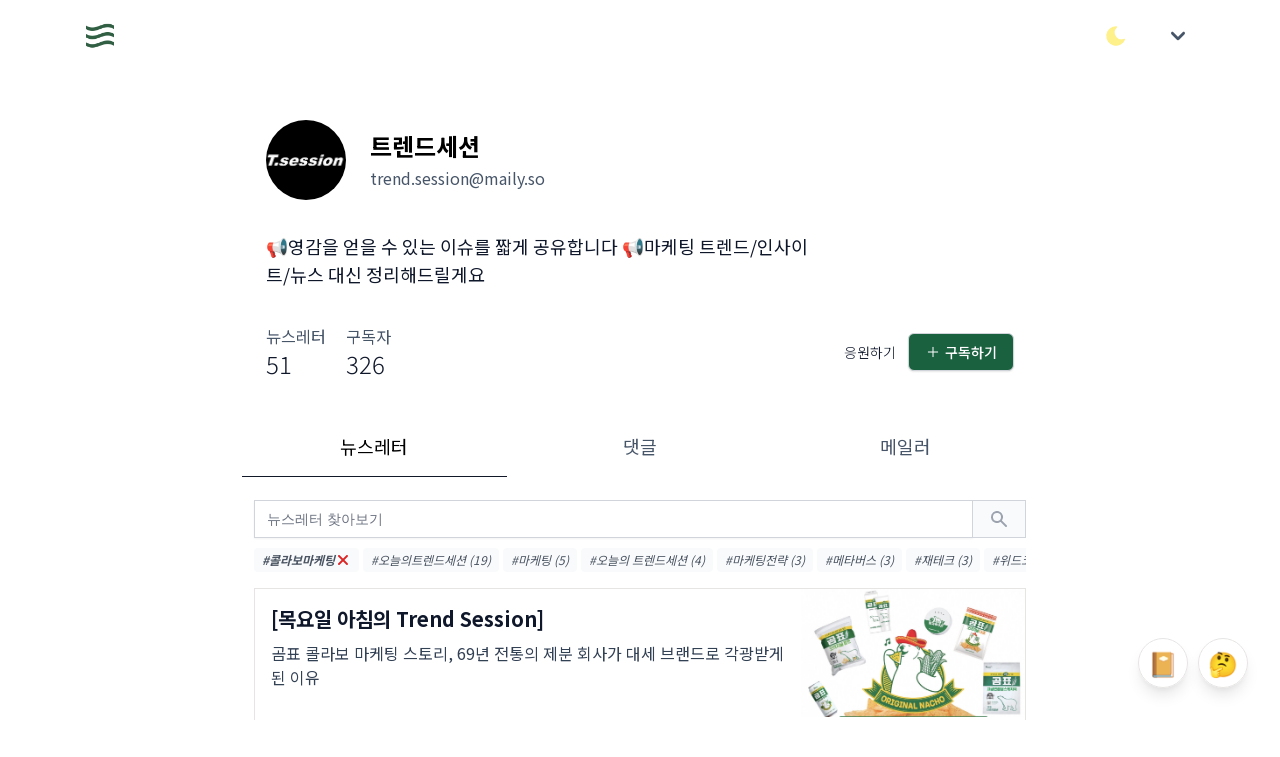

--- FILE ---
content_type: text/html; charset=utf-8
request_url: https://maily.so/trend.session/posts?tag=%EC%BD%9C%EB%9D%BC%EB%B3%B4%EB%A7%88%EC%BC%80%ED%8C%85
body_size: 14038
content:
<!DOCTYPE html>
<html lang="en">
<head>
    <title>트렌드세션</title>
  <meta name="description" content="📢영감을 얻을 수 있는 이슈를 짧게 공유합니다  📢마케팅 트렌드/인사이트/뉴스 대신 정리해드릴게요">
  <meta property="og:type" content="object">
  <meta property="og:site_name" content="트렌드세션">
  <meta property="og:title" content="트렌드세션">
  <meta property="og:description" content="📢영감을 얻을 수 있는 이슈를 짧게 공유합니다  📢마케팅 트렌드/인사이트/뉴스 대신 정리해드릴게요">
  <meta property="og:url" content="https://maily.so/trend.session">
    <meta property="og:image" content="https://cdn.maily.so/maily9c9d4d893a2fc024774cdbc3668864e31631445915"/>
  <meta name="keywords" content="트렌드세션, 📢영감을 얻을 수 있는 이슈를 짧게 공유합니다  📢마케팅 트렌드/인사이트/뉴스 대신 정리해드릴게요">

<meta name="robots" content="index, follow">
<meta name="googlebot" content="index, follow">
<meta name="yeti" content="index, follow">

<link rel="icon" type="image/x-icon" href="https://cdn.maily.so/public/assets/favicon-c266a1e848f4af2995c26f9c4ed8a3dd7f9b42a3edbb7ec2d66e59dddfd31233.ico" />
  <link rel="icon" type="image/png" href="https://cdn.maily.so/public/assets/favicon-16x16-30080689ca210421e5bfe2bfacc21ee49e7b9b2b9577788b583fbc85c4ed55e9.png" sizes="16x16" />
  <link rel="icon" type="image/png" href="https://cdn.maily.so/public/assets/favicon-32x32-68cf5fbf9a77decec8c08402e7c00a521d14ed18945a0366054c864f07ac5bc6.png" sizes="32x32" />
<link rel="apple-touch-icon" type="image/png" href="https://cdn.maily.so/public/assets/apple-touch-icon-a1b2509b8dafc485b1dbda0c7653fa1d13c919850875d70f949a69fecef67323.png" />

<link rel="manifest" type="image/x-icon" href="https://cdn.maily.so/public/assets/site-245bdd6b8d4f4b6bcb28cd3b3363fa184013beb32b0ada00bcf7abab05b0bb55.webmanifest" />
<link rel="mask-icon" type="image/x-icon" href="https://cdn.maily.so/public/assets/safari-pinned-tab-5f3faecab55a21da1f0f0bca65cda47edfffa8339e04cfe3bb0300e627872fef.svg" color="#5bbad5" />

<meta name="msapplication-TileColor" content="#da532c">
<meta content="width=device-width,minimum-scale=1,initial-scale=1" name="viewport">

<meta name="theme-color" content="#ffffff" media="(prefers-color-scheme: light)">
<meta name="theme-color" content="#1b1917" media="(prefers-color-scheme: dark)">

<meta name="csrf-param" content="authenticity_token" />
<meta name="csrf-token" content="tddFFXa3OLojlpzyPlIW3Pm3Vu7yw0ZCsmxlvf9ND-12tsN9FcmkxaNmhWEwHdVJK9YBYvoz_UzfgcMPtnBHRg" />


<script type="text/javascript" charset="utf-8">
  (function() {
    function getInitialColorMode() {

      const persistedColorPreference = window.localStorage.getItem('nightwind-mode');
      const hasPersistedPreference = typeof persistedColorPreference === 'string';
      if (hasPersistedPreference) {
        return persistedColorPreference;
      }
      const mql = window.matchMedia('(prefers-color-scheme: dark)');
      const hasMediaQueryPreference = typeof mql.matches === 'boolean';
      if (hasMediaQueryPreference) {
        return mql.matches ? 'dark' : 'light';
      }
      return 'light';
    }
    getInitialColorMode() === 'light' ? document.documentElement.classList.remove('dark') : document.documentElement.classList.add('dark');
  })()
</script>


<script src="https://cdn.maily.so/public/vite/assets/application-CpT62CKT.js" crossorigin="anonymous" type="module"></script><link rel="modulepreload" href="https://cdn.maily.so/public/vite/assets/application-CpT62CKT.js" as="script" crossorigin="anonymous">
<link rel="modulepreload" href="https://cdn.maily.so/public/vite/assets/stimulus_loader-BqsFf4Rl.js" as="script" crossorigin="anonymous">
<link rel="modulepreload" href="https://cdn.maily.so/public/vite/assets/zoom-DRlziGC9.js" as="script" crossorigin="anonymous">
<link rel="stylesheet" href="https://cdn.maily.so/public/vite/assets/application-mkQosgqs.css" />


<script src="https://ajax.googleapis.com/ajax/libs/webfont/1.6.26/webfont.js" defer></script>
<script>
  document.addEventListener("turbo:load", function() {
    WebFont.load({
      google: {
        families: ['Noto Sans KR:100,300,400,500,700,900']
      }
    });
  })
</script>

<link rel="preload" crossorigin="anonymous" href="https://fastly.jsdelivr.net/gh/wanteddev/wanted-sans@v1.0.1/packages/wanted-sans/fonts/webfonts/variable/split/WantedSansVariable.min.css">


    <!-- Global site tag (gtag.js) - Google Analytics -->
    <script async src="https://www.googletagmanager.com/gtag/js?id=G-D0Z3Q83EN3"></script>
    <script>
      window.dataLayer = window.dataLayer || [];
      function gtag(){dataLayer.push(arguments);}
      gtag('js', new Date());
      window.lastGoogleAnalyticsTimeStamp = -0;

      document.addEventListener("turbo:load", function(event) {
        if(typeof(gtag) == "function") {
            if (window.lastGoogleAnalyticsTimeStamp < event.timeStamp) {
                gtag("config", "G-D0Z3Q83EN3", {
                    "page_title": document.title,
                    "page_path": event.detail.url.replace(window.location.protocol + "//" + window.location.hostname + (location.port && ":" + location.port), ""),
                });
            }

            window.lastGoogleAnalyticsTimeStamp = event.timeStamp;
        }
      });
    </script>

    <script async src="https://pagead2.googlesyndication.com/pagead/js/adsbygoogle.js?client=ca-pub-6146308520594364"
            crossorigin="anonymous"></script>

  <script type="text/javascript" charset="utf-8">
    window.dataLayer = window.dataLayer || [];
    function gtag(){dataLayer.push(arguments);}
    gtag('js', new Date());
</script>






</head>

<body class="bg-white dark:bg-stone-900"
      style="--primary-background-color: #ffffff;
        --primary-text-color: #000000;">

  <div id="loginModal"
     data-controller="components--modal components--auth"
     data-components--modal-initial-status="false">
  <div data-target="components--modal.modal" style="display: none;"
       class="fixed bottom-0 inset-x-0 px-4 pb-6 sm:inset-0 sm:p-0 sm:flex sm:items-center sm:justify-center z-40">
    <div data-action="click->components--modal#hideModal"
         class="fixed inset-0 transition-opacity">
      <div class="absolute inset-0 bg-stone-300 dark:bg-stone-700 opacity-75 z-40"></div>
    </div>
    <div class="bg-white dark:bg-stone-900 rounded-lg p-4 overflow-auto shadow-xl transform transition-all max-w-sm lg:max-w-lg w-full mx-auto sm:p-6"
         style="max-height: 75vh;"
         role="dialog" aria-modal="true" aria-labelledby="modal-headline">
      <form class="relative" data-components--auth-target="form" action="/trend.session/users/pin_sign_in" accept-charset="UTF-8" data-remote="true" method="post"><input type="hidden" name="authenticity_token" value="rlIEO3zyPjd4S1gzY86tRInBGXk7Wwd8wFlqC8roI4Xo_0R7nZVyRgylE3t9B9cATVfoNrIvE2piMP7gfeIxlQ" autocomplete="off" />
        <div class="space-y-4">
          <div class="space-y-1">
            <p class="text-lg font-medium text-slate-900 dark:text-slate-200">
              로그인이 필요해요
            </p>
            <p class="text-sm text-slate-600 dark:text-slate-300">이메일 인증으로 간편하게 로그인/가입을 하실 수 있어요. (계정이 없으시면, 자동으로 메일리
              회원가입이 되며 계정 설정에서 비밀번호를 지정하실 수 있어요.)</p>
          </div>
          <div class="space-y-2">
            <label class="text-sm font-medium leading-5 text-slate-700 dark:text-slate-300" for="email">이메일</label>
            <div class="mt-1 flex rounded-md shadow-sm">
              <div class="relative flex-1 focus-within:z-40">
                <input data-components--auth-target="email" placeholder="wonderful@gmail.com" required="required" class="bg-white dark:bg-stone-900 bg-dark-maily text-slate-900 dark:text-slate-200 shadow-sm focus:ring-blue-300 focus:border-blue-300 block w-full sm:text-sm border-gray-300 dark:border-gray-500 rounded-none rounded-l-md border-r-0" type="email" name="email" id="email" />
              </div>
              <button type="button"
                      data-action="click->components--auth#startAuthentication"
                      data-components--auth-target="authButton"
                      class="-ml-px maily-green-button rounded-none rounded-r-md border-green-333 dark:border-green-800">
                인증하기
              </button>
            </div>
          </div>
          <div class="hidden" data-target="components--auth.authenticationField">
            <div class="flex justify-between">
              <label for="email" class="text-sm font-medium leading-5 text-slate-700 dark:text-slate-300">이메일
                인증하기</label>
              <span data-action="click->components--auth#resendPin"
                    class="text-xs font-bold leading-5 text-green-700 cursor-pointer">재발송</span>
            </div>
            <div class="mt-1 flex rounded-md shadow-sm">
              <div class="relative flex-grow focus-within:z-40">
                <input autocomplete="off" placeholder="12345678" pattern="[0-9]*" inputmode="numeric" data-components--auth-target="pin" class="bg-white dark:bg-stone-900 bg-dark-maily text-slate-900 dark:text-slate-200 shadow-sm focus:ring-blue-300 focus:border-blue-300 block w-full sm:text-sm border-gray-300 dark:border-gray-500 rounded-none rounded-l-md border-r-0" min="10000000" max="99999999" type="number" name="user_pin" id="user_pin" />
              </div>
              <input type="submit" name="commit" value="확인" class="-ml-px maily-green-button rounded-none rounded-r-md border-green-333 dark:border-green-800" data-disable-with="확인중..." />
            </div>
            <p class="mt-2 text-sm text-slate-600 dark:text-slate-300"
               data-target="components--auth.pinNotification">이메일로 전송 된 8자리 숫자를 입력해주세요</p>
          </div>
          <div class="mt-3" id="privacyAgreement">
            <div class="flex items-center">
              <input name="privacy_agreement" type="hidden" value="0" autocomplete="off" /><input required="required" data-components--auth-target="privacyAgreement" class="focus:ring-green-333 h-4 w-4 text-green-700 dark:text-green-700 border-gray-300 dark:border-gray-500 rounded" type="checkbox" value="1" checked="checked" name="privacy_agreement" id="privacy_agreement" />
              <label class="w-full text-left ml-2 block text-xs leading-5 text-gray-700 dark:text-gray-300 cursor-pointer" for="privacy_agreement">
                메일리 <a target="_blank" class="underline hover:text-slate-700 dark:text-slate-300" href="https://maily.so/app/service_policy">이용약관</a> <a target="_blank" class="underline hover:text-slate-700 dark:text-slate-300" href="https://maily.so/app/privacy_agreement">개인정보처리방침</a>
                에 동의합니다.
</label>            </div>
          </div>
        </div>
</form>      <div class="border-t border-gray-100 dark:border-gray-700 my-3 md:my-5"></div>
      <div class="my-6">
        
    <form class="button_to" method="post" action="/app/users/auth/google_oauth2?redirect_path=%2Ftrend.session%2Fposts%3Ftag%3D%25EC%25BD%259C%25EB%259D%25BC%25EB%25B3%25B4%25EB%25A7%2588%25EC%25BC%2580%25ED%258C%2585&amp;space_url=trend.session"><button data-turbo="false" class="group relative w-full flex justify-center py-2 px-4 border text-sm leading-5 font-medium rounded-md primary-start border border-gray-300 dark:border-gray-500 text-slate-700 dark:text-slate-300 bg-white dark:bg-stone-900 hover:text-slate-600 dark:text-slate-300 focus:outline-none focus:border-blue-300 focus:ring-blue-300 active:text-gray-800 dark:text-gray-100 active:bg-slate-50 dark:bg-slate-800 astro-primary primary-end transition duration-150 ease-in-out" type="submit">
      <span class="absolute left-0 inset-y-0 flex items-center pl-3">
            <svg class="w-5 h-5 mr-2" width="20" height="20" viewBox="0 0 20 20" version="1.1" xmlns="http://www.w3.org/2000/svg" xmlns:xlink="http://www.w3.org/1999/xlink">
              <path d="M17.64,9.20454545 C17.64,8.56636364 17.5827273,7.95272727 17.4763636,7.36363636 L9,7.36363636 L9,10.845 L13.8436364,10.845 C13.635,11.97 13.0009091,12.9231818 12.0477273,13.5613636 L12.0477273,15.8195455 L14.9563636,15.8195455 C16.6581818,14.2527273 17.64,11.9454545 17.64,9.20454545 L17.64,9.20454545 Z" id="Shape" fill="#4285F4" sketch:type="MSShapeGroup"></path>
              <path d="M9,18 C11.43,18 13.4672727,17.1940909 14.9563636,15.8195455 L12.0477273,13.5613636 C11.2418182,14.1013636 10.2109091,14.4204545 9,14.4204545 C6.65590909,14.4204545 4.67181818,12.8372727 3.96409091,10.71 L0.957272727,10.71 L0.957272727,13.0418182 C2.43818182,15.9831818 5.48181818,18 9,18 L9,18 Z" id="Shape" fill="#34A853" sketch:type="MSShapeGroup"></path>
              <path d="M3.96409091,10.71 C3.78409091,10.17 3.68181818,9.59318182 3.68181818,9 C3.68181818,8.40681818 3.78409091,7.83 3.96409091,7.29 L3.96409091,4.95818182 L0.957272727,4.95818182 C0.347727273,6.17318182 0,7.54772727 0,9 C0,10.4522727 0.347727273,11.8268182 0.957272727,13.0418182 L3.96409091,10.71 L3.96409091,10.71 Z" id="Shape" fill="#FBBC05" sketch:type="MSShapeGroup"></path>
              <path d="M9,3.57954545 C10.3213636,3.57954545 11.5077273,4.03363636 12.4404545,4.92545455 L15.0218182,2.34409091 C13.4631818,0.891818182 11.4259091,0 9,0 C5.48181818,0 2.43818182,2.01681818 0.957272727,4.95818182 L3.96409091,7.29 C4.67181818,5.16272727 6.65590909,3.57954545 9,3.57954545 L9,3.57954545 Z" id="Shape" fill="#EA4335" sketch:type="MSShapeGroup"></path>
            </svg>
          </span>

      <span>구글로 시작하기</span>
</button><input type="hidden" name="authenticity_token" value="8yAvQOZMaP7Gy1MOWh-4JnLfkydzMaX2ooX6XV5dpOY5gjb7gXCCatync3wHpFYfTGQ57W5vmiBjVRZVtJZjFw" autocomplete="off" /></form>
      </div>
      <div class="text-right">
        <a class="text-sm lg:text-base leading-5 lg:leading-6 font-medium text-green-700 dark:text-green-700 cursor-pointer hover:text-green-600 dark:hover:text-green-600" href="/trend.session/users/sign_in?redirect_path=%2Ftrend.session%2Fposts%3Ftag%3D%25EC%25BD%259C%25EB%259D%25BC%25EB%25B3%25B4%25EB%25A7%2588%25EC%25BC%2580%25ED%258C%2585">
          비밀번호로 로그인 하기
</a>      </div>
    </div>
  </div>
</div>


<nav class="bg-white dark:bg-stone-900">
  <div class="w-full max-w-6xl mx-auto px-5 py-3">
    <div class="w-full flex justify-between h-10 lg:h-12 space-x-2 lg:space-x-3">
        <div class="flex-1 flex md:flex items-center space-x-2 truncate">
          <a class="block shrink-0" href="/">
            <img alt="메일리 로고" class="w-7 lg:w-8 h-7 lg:h-8 border-2 border-transparent object-cover" src="https://cdn.maily.so/images/logo_icon.png" />
</a>        </div>
      <div class="flex items-center space-x-4 lg:space-x-5">
        <button type="button"
                data-controller="components--darkmode"
                data-action="click->components--darkmode#toggleColorMode"
                aria-label="다크/라이트 모드 전환"
                class="flex items-center justify-center">
          <svg xmlns="http://www.w3.org/2000/svg" class="text-yellow-200 hover:text-yellow-300 fill-current stroke-current h-6 w-6 inline-block dark:hidden" width="44" height="44" viewBox="0 0 24 24" stroke-width="1.5" stroke="#2c3e50" fill="none" stroke-linecap="round" stroke-linejoin="round">
            <path stroke="none" d="M0 0h24v24H0z" fill="none"/>
            <path d="M12 3c.132 0 .263 0 .393 0a7.5 7.5 0 0 0 7.92 12.446a9 9 0 1 1 -8.313 -12.454z"/>
          </svg>
          <svg xmlns="http://www.w3.org/2000/svg" class="text-yellow-200 hover:text-yellow-300 fill-current stroke-current h-6 w-6 hidden dark:block" width="44" height="44" viewBox="0 0 24 24" stroke-width="1.5" stroke="#2c3e50" fill="none" stroke-linecap="round" stroke-linejoin="round">
            <path stroke="none" d="M0 0h24v24H0z" fill="none"/>
            <circle cx="12" cy="12" r="4"/>
            <path d="M3 12h1m8 -9v1m8 8h1m-9 8v1m-6.4 -15.4l.7 .7m12.1 -.7l-.7 .7m0 11.4l.7 .7m-12.1 -.7l-.7 .7"/>
          </svg>
        </button>
          <div class="shrink-0">
              <div x-data="{ open: false }"
                   class="ml-2 lg:ml-3 shrink-0 flex items-center">
                <div @click.outside="open = false" class="relative" x-data="{ open: false }">
                  <div>
                    <button
                      @click="open = !open"
                      style="touch-action: manipulation;"
                      type="button" class="z-10 z-10 flex text-sm border-2 border-transparent rounded-full focus:outline-none focus:border-gray-300 transition duration-150 ease-in-out" aria-haspopup="true" aria-expanded="true">
                      <svg class="h-8 w-8 p-0.5 fill-current text-slate-600 dark:text-slate-300" xmlns="http://www.w3.org/2000/svg" viewBox="0 0 20 20" fill="currentColor">
                        <path fill-rule="evenodd" d="M5.293 7.293a1 1 0 011.414 0L10 10.586l3.293-3.293a1 1 0 111.414 1.414l-4 4a1 1 0 01-1.414 0l-4-4a1 1 0 010-1.414z" clip-rule="evenodd"/>
                      </svg>
                    </button>
                  </div>
                  <div x-show="open"
                       style="display: none;"
                       x-description="Profile dropdown panel, show/hide based on dropdown state." x-transition:enter="transition ease-out duration-200" x-transition:enter-start="transform opacity-0 scale-95" x-transition:enter-end="transform opacity-100 scale-100" x-transition:leave="transition ease-in duration-75" x-transition:leave-start="transform opacity-100 scale-100" x-transition:leave-end="transform opacity-0 scale-95"
                       class="z-[2000] origin-top-right absolute right-0 mt-2 w-48 rounded-md shadow-lg" style="display: none;">
                    <div class="rounded-md bg-white dark:bg-stone-900 border border-stone-200 dark:border-stone-600" role="menu" aria-orientation="vertical" aria-labelledby="options-menu">
                      <div class="px-4 py-3">
                        <p class="text-slate-600 dark:text-slate-300 text-sm leading-5">
                          로그인을 안해도 바로 구독할 수 있어요 :)
                        </p>
                      </div>
                      <div class="border-t border-gray-100 dark:border-gray-700"></div>
                      <div class="py-1">
                        <a @click="open = false"
                           data-controller="components--remote"
                           data-action="click->components--remote#openSubscriptionModal"
                           class="cursor-pointer block px-4 py-2 text-sm text-green-700 dark:text-green-700 leading-5 hover:bg-gray-100 dark:bg-stone-900 dark:text-slate-200 dark:hover:bg-stone-700 focus:outline-none focus:bg-gray-100 focus:text-slate-900 dark:text-slate-200" role="menuitem">
                          구독하기
                        </a>
                        <a class="block px-4 py-2 text-sm leading-5 text-slate-600 bg-white hover:text-slate-900 hover:bg-stone-200 dark:bg-stone-900 dark:text-slate-200 dark:hover:bg-stone-700 focus:outline-none focus:bg-gray-100 focus:text-slate-900 dark:text-slate-200" href="/trend.session/users/sign_in?redirect_path=%2Ftrend.session%2Fposts%3Ftag%3D%25EC%25BD%259C%25EB%259D%25BC%25EB%25B3%25B4%25EB%25A7%2588%25EC%25BC%2580%25ED%258C%2585">
                          로그인
</a>                      </div>
                    </div>
                  </div>
                </div>
              </div>
          </div>
      </div>
    </div>
  </div>
  </div>
</nav>
<div class="z-30 fixed inset-0 flex items-end justify-center px-4 py-6 pointer-events-none sm:p-6 sm:items-start sm:justify-end">
  <div id="flashesContainer"
       data-controller="components--flashes"
       data-components--flashes-target="container"
       class="flex flex-col max-w-sm w-full space-y-2">
    
  </div>
</div>

<div class="pb-14 lg:pb-20 bg-white dark:bg-stone-900"
     id="appContainer"
     style="min-height: 75vh;">
  <div class="max-w-6xl w-full mx-auto grid grid-cols-7 gap-4 md:gap-8 md:p-3 md:py-8">
  <div class="hidden md:block md:col-span-1"></div>

  <div class="col-span-7 md:col-span-5">
    <div class="px-6">
      <div class="flex mt-4 mb-8">
        <div class="w-full shrink-0 group block focus:outline-none">
          <div class="flex items-center">
            <img alt="트렌드세션의 프로필 이미지" class="inline-block h-16 w-16 md:h-20 md:w-20 object-cover rounded-full shrink-0" loading="lazy" src="https://cdn.maily.so/maily9c9d4d893a2fc024774cdbc3668864e31631445915" />
            <div class="ml-3 md:ml-6 flex-1">
              <div class="flex-1">
                <h2 class="text-black dark:text-white text-lg md:text-2xl font-bold max-w-3/4">트렌드세션</h2>
                <div class="sm:mt-1 flex flex-wrap sm:items-center gap-2 sm:gap-3">
                  <div class="flex space-x-2 items-center">
                    <p class="text-sm md:text-base font-normal text-slate-600 dark:text-slate-300 flex items-center justify-between">trend.session@maily.so</p>
                  </div>

                </div>
              </div>
            </div>
          </div>
        </div>
      </div>

      <p class="text-slate-900 dark:text-slate-200 text-base md:text-lg leading-6 font-normal whitespace-pre-line max-w-3/4 mb-9">📢영감을 얻을 수 있는 이슈를 짧게 공유합니다  📢마케팅 트렌드/인사이트/뉴스 대신 정리해드릴게요</p>

      <div class="mb-9 flex">
        <div class="flex-1 flex space-x-5">
          <div>
            <p class="text-sm md:text-base font-normal text-slate-600 dark:text-slate-300 flex items-center justify-between">뉴스레터</p>
            <h2 class="text-slate-900 dark:text-slate-200 text-xl md:text-2xl font-light">51</h2>
          </div>
            <div>
              <p class="text-sm md:text-base font-normal text-slate-600 dark:text-slate-300 flex items-center justify-between">구독자</p>
              <h2 class="text-slate-900 dark:text-slate-200 text-xl md:text-2xl font-light">326</h2>
            </div>
        </div>
        <div class="shrink-0 flex items-center">
            <div x-data="{ feedbackOpen: false }" class="flex items-center">
    <button class="text-slate-900 dark:text-slate-200 px-3 py-2 text-sm leading-5 font-light cursor-pointer flex items-center leading-tight"
         @click="feedbackOpen = !feedbackOpen;">응원하기
    </button>

  <div x-show="feedbackOpen"
       style="display: none;"
       class="fixed z-20 inset-0 overflow-y-auto">
    <div class="flex items-end justify-center min-h-screen pt-4 px-4 pb-20 text-center sm:block sm:p-0">
      <div x-show="feedbackOpen"
           @click="feedbackOpen = !feedbackOpen"
           style="display: none;"
           x-description="Background overlay, show/hide based on modal state."
           class="fixed inset-0 transition-opacity">
        <div class="absolute inset-0 bg-stone-300 dark:bg-stone-700 opacity-75 z-30"></div>
      </div>

      <!-- This element is to trick the browser into centering the modal contents. -->
      <span class="hidden sm:inline-block sm:align-middle sm:h-screen"></span>&#8203;

      <div x-show="feedbackOpen"
           style="display: none;"
           data-controller="components--remote"
           x-description="Modal panel, show/hide based on modal state."
           class="inline-block align-bottom bg-white dark:bg-stone-900 rounded-lg px-4 pt-5 pb-4 text-left overflow-hidden shadow-xl transform transition-all sm:my-8 sm:align-middle sm:max-w-sm w-full sm:p-6" role="dialog" aria-modal="true" aria-labelledby="modal-headline">

        <div class="flex items-center space-x-5">
          <span class="text-2xl lg:text-3xl">☕</span>
        </div>
        <div class="mt-3 text-left sm:mt-5">
          <h3 class="text-base leading-6 font-medium text-slate-900 dark:text-slate-200">
            트렌드세션 님에게 커피와 쪽지 보내기
          </h3>
          <div class="mt-2">
            <p class="text-sm leading-5 text-slate-600 dark:text-slate-300">
              커피와 함께 하고싶은 말을 쪽지에 적어주시면 메일리가 프라이빗 하게 전달 해드려요.
            </p>
          </div>
        </div>


        <form action="/trend.session/writers/buy_coffee" accept-charset="UTF-8" method="post"><input type="hidden" name="authenticity_token" value="HXDpnQr1tP7v-EWcBB7Z-wWNWf2eaXNtP28tgUvniaSHaAWm9d7CRJTeMIeZdlKGuFwh-Kh6sZ6Lik4hvfmbJQ" autocomplete="off" />
          <div>
            <div class="mt-6">
              <label class="block text-base font-medium leading-7 text-slate-900 dark:text-slate-200" for="coffee">커피</label>
              <select x-ref="coffeeSelect" required="required" class="cursor-pointer bg-gray-100 dark:bg-stone-700 text-slate-900 dark:text-slate-200 mt-1 block w-full pl-3 pr-10 py-2 text-base border-gray-300 dark:border-gray-500 focus:outline-none focus:ring-blue-300 focus:border-blue-300 sm:text-sm rounded-md" name="coffee" id="coffee"><option value="">메뉴 선택하기</option>
<option value="커피 우유 (1,000원)">커피 우유 (1,000원)</option>
<option value="테이크아웃 아메리카노 (2,000원)">테이크아웃 아메리카노 (2,000원)</option>
<option value="아메리카노 (4,000원)">아메리카노 (4,000원)</option>
<option value="핸드드립 스페셜티 커피 (7,000원)">핸드드립 스페셜티 커피 (7,000원)</option>
<option value="라떼와 초콜릿 케이크 (12,000원)">라떼와 초콜릿 케이크 (12,000원)</option>
<option value="아메리카노 5잔 (20,000원)">아메리카노 5잔 (20,000원)</option></select>
            </div>
            <div class="mt-4">
              <label class="block text-base font-medium leading-7 text-slate-900 dark:text-slate-200" for="feedback">쪽지</label>
              <div class="rounded-md shadow-sm">
                <textarea data-action="click->components--remote#openLoginModal"
                          name="blocked"
                          readonly
                          rows="3"
                          placeholder="로그인 하고 쪽지 보내기 &rarr;"
                          class="cursor-pointer bg-gray-100 dark:bg-stone-700 text-slate-900 dark:text-slate-200 shadow-sm focus:ring-blue-300 focus:border-blue-300 block w-full sm:text-sm border-gray-300 dark:border-gray-500 rounded-md"></textarea>
              </div>
            </div>
          </div>
          <div class="mt-5 sm:mt-6 grid grid-cols-2 gap-3 grid-flow-row-dense">
              <span class="flex w-full rounded-md shadow-sm col-start-2">
                <button type="button"
                        data-action="click->components--remote#openLoginModal"
                        class="cursor-pointer w-full maily-dark-button opacity-50">보내기</button>
              </span>
            <span class="flex w-full rounded-md shadow-sm mt-0 col-start-1">
              <button type="button"
                      @click="
                      feedbackOpen = false; setTimeout(() => {
                        $refs.coffeeSelect.value = '';
                        $refs.feedbackInput.value = '';
                      }, 1000);
                      "
                      class="w-full text-center maily-white-button">
                나중에 하기
              </button>
            </span>
          </div>
</form>      </div>
    </div>
  </div>
</div>
            <div id="subscribeModal"
     data-controller="components--subscribe-modal"
     data-components--subscribe-modal-initial-status="false">
  <span class="inline-flex rounded-md shadow-sm">
    <button data-action="click->components--subscribe-modal#showModal"
            class="maily-green-button">
      <svg xmlns="http://www.w3.org/2000/svg" class="stroke-current text-white dark:text-white h-4 w-4 mr-1" width="44" height="44" viewBox="0 0 24 24" stroke-width="1.5" stroke="#2c3e50" fill="none" stroke-linecap="round" stroke-linejoin="round">
        <path stroke="none" d="M0 0h24v24H0z" fill="none"/>
        <line x1="12" y1="5" x2="12" y2="19"/>
        <line x1="5" y1="12" x2="19" y2="12"/>
      </svg>
      구독하기
    </button>
  </span>
  <div data-target="components--subscribe-modal.modal" style="display: none;"
       class="fixed bottom-0 inset-x-0 px-4 pb-6 sm:inset-0 sm:p-0 sm:flex sm:items-center sm:justify-center z-30">
    <div data-action="click->components--subscribe-modal#hideModal"
         class="fixed inset-0 transition-opacity">
      <div class="absolute inset-0 bg-stone-300 dark:bg-stone-700 opacity-75 z-30"></div>
    </div>
    <div class="relative bg-white dark:bg-stone-900 rounded-lg px-4 pt-5 pb-4 overflow-auto shadow-xl transform transition-all max-w-sm sm:max-w-xl w-full mx-auto sm:p-6"
         style="max-height: 75vh;"
         role="dialog" aria-modal="true" aria-labelledby="modal-headline">
      <fieldset class="space-y-3 lg:space-y-4">
        <legend class="text-lg font-medium text-slate-900 dark:text-slate-200 mb-2">
          트렌드세션 구독하기
        </legend>

        <p class="text-sm text-slate-900 dark:text-slate-200 text-left whitespace-pre-line" style="word-break: keep-all;">트렌드세션 뉴스레터는 알찬 정보가 생길 때마다 상시 발송됩니다:)</p>
      </fieldset>

      


      <form id="subscribeModal" class="" data-components--subscribe-modal-target="form" data-controller="google-analytics--form" data-action="submit-&gt;google-analytics--form#event" data-event-params="{&quot;name&quot;:&quot;subscribe&quot;,&quot;component&quot;:&quot;modal&quot;}" action="/trend.session/subscriptions" accept-charset="UTF-8" data-remote="true" method="post"><input type="hidden" name="authenticity_token" value="rvShU7J2Fv41dxpPcvpJwliVg8eZ8MAtoBZExgUCDLgnPaqyK8VlpL8L3ut4oBjeLd9BpLLsGbI0YVo1JPzJQA" autocomplete="off" />
        <input value="https://maily.so/trend.session/posts?tag=%EC%BD%9C%EB%9D%BC%EB%B3%B4%EB%A7%88%EC%BC%80%ED%8C%85" autocomplete="off" type="hidden" name="subscription[referrer_url]" id="subscription_referrer_url" />
        <div style="position: absolute; top: -500px;">
          <input placeholder="가짜필드" class="" type="text" name="subscription[profile]" id="subscription_profile" />
        </div>
        <fieldset class="space-y-3 lg:space-y-4">
            <input id="15dc365454d7e3c1cadf86815adc55ee_free" required="required" data-action="click-&gt;components--subscribe-modal#forFreePlan" class="hidden" type="radio" value="free" checked="checked" name="subscription[plan]" />

          
        </fieldset>

          <div class="mt-6 space-y-2"
               data-controller="components--email-validator">
            <div class="mt-1 relative rounded-md shadow-sm">
              <label class="absolute -top-2 left-2 inline-block bg-white dark:bg-stone-900 px-1 text-xs font-medium text-slate-900 dark:text-slate-200" for="subscription_email">이메일</label>
              <input data-components--subscribe-modal-target="email" data-components--email-validator-target="email" data-action="keyup-&gt;components--email-validator#validateEmail" placeholder="wonderful@gmail.com" required="required" class="bg-white dark:bg-stone-900 bg-dark-maily text-slate-900 dark:text-slate-200 shadow-sm focus:ring-blue-300 focus:border-blue-300 block w-full sm:text-sm border-gray-300 dark:border-gray-500 rounded-md" type="email" name="subscription[email]" id="subscription_email" />
            </div>

            <p class="hidden mt-1 text-xs text-green-600"
               data-components--email-validator-target="emailValidation"></p>
          </div>

            <div class="mt-4 relative rounded-md shadow-sm">
              <label class="absolute -top-2 left-2 inline-block bg-white dark:bg-stone-900 px-1 text-xs font-medium text-slate-900 dark:text-slate-200" for="subscription_name">닉네임</label>
              <input placeholder="라이언" data-components--subscribe-modal-target="name" class="bg-white dark:bg-stone-900 bg-dark-maily text-slate-900 dark:text-slate-200 shadow-sm focus:ring-blue-300 focus:border-blue-300 block w-full sm:text-sm border-gray-300 dark:border-gray-500 rounded-md" type="text" name="subscription[name]" id="subscription_name" />
            </div>


          <div class="mt-3">
            <script src="https://www.recaptcha.net/recaptcha/api.js" async defer ></script>
<div data-sitekey="6LcBSkEaAAAAAP3s5SItSz41SJttHWghaybLELpz" class="g-recaptcha "></div>

          </div>
          <div class="mt-5 hidden"
               data-target="components--subscribe-modal.authenticationField">
            <div class="flex justify-between">
              <label for="email" class="text-sm font-medium leading-5 text-slate-700 dark:text-slate-300">이메일
                인증하기</label>
              <span data-action="click->components--subscribe-modal#resendPin"
                    class="text-xs font-bold leading-5 text-green-700 cursor-pointer">재발송</span>
            </div>
            <div class="mt-1 flex rounded-md shadow-sm">
              <div class="relative flex-grow focus-within:z-30">
                <input autocomplete="off" placeholder="12345678" pattern="[0-9]*" inputmode="numeric" data-target="components--subscribe-modal.pin" class="bg-white dark:bg-stone-900 bg-dark-maily text-slate-900 dark:text-slate-200 shadow-sm focus:ring-blue-300 focus:border-blue-300 block w-full sm:text-sm border-gray-300 dark:border-gray-500 rounded-none rounded-l-md" min="10000000" max="99999999" type="number" name="subscription[user_pin]" id="subscription_user_pin" />
              </div>
              <input type="submit" name="commit" value="확인" class="-ml-px maily-green-button rounded-none rounded-r-md" data-disable-with="확인중..." />
            </div>
            <p class="mt-2 text-sm text-slate-600 dark:text-slate-300"
               data-target="components--subscribe-modal.pinNotification">이메일로 전송 된 8자리 숫자를 입력해주세요</p>
          </div>
          <div class="mt-3" id="privacyAgreement">
            <div class="flex items-center">
              <input name="subscription[privacy_agreement]" type="hidden" value="0" autocomplete="off" /><input required="required" data-target="components--subscribe-modal.privacyAgreement" class="focus:ring-green-333 h-4 w-4 text-green-700 dark:text-green-700 border-gray-300 dark:border-gray-500 rounded" type="checkbox" value="1" checked="checked" name="subscription[privacy_agreement]" id="subscription_privacy_agreement" />
              <label class="w-full text-left ml-2 block text-xs leading-5 text-gray-700 dark:text-gray-300 cursor-pointer" for="subscription_privacy_agreement">
                [필수]
                메일리 <a target="_blank" class="underline hover:text-slate-700 dark:text-slate-300" href="https://maily.so/app/service_policy">이용약관</a> <a target="_blank" class="underline hover:text-slate-700 dark:text-slate-300" href="https://maily.so/app/privacy_agreement">개인정보처리방침</a>
                에 동의합니다.
</label>            </div>
          </div>

        <input type="submit" name="commit" value="Create 구독" class="hidden" data-components--subscribe-modal-target="hiddenSubmit" data-disable-with="Create 구독" />
</form>
      <div class="sticky bottom-0 mt-5 sm:mt-6 grid grid-cols-2 gap-3 grid-flow-row-dense"
           data-target="components--subscribe-modal.confirmButtons">
          <span class="flex w-full rounded-md shadow-sm col-start-2"
                data-target="components--subscribe-modal.confirmFreePlan">
            <button type="button"
                    data-action="click->components--subscribe-modal#submitForm"
                    class="w-full maily-green-button">
              구독하기
            </button>
          </span>

        <span class="flex w-full rounded-md shadow-sm col-start-2 hidden"
              data-target="components--subscribe-modal.confirmPaidPlan">
            <button data-action="click->components--subscribe-modal#startAuthentication"
                    type="button" class="w-full maily-green-button">
              구독하기
            </button>
          </span>

        <span class="flex w-full rounded-md shadow-sm mt-0 col-start-1">
            <button data-action="click->components--subscribe-modal#hideModal"
                    type="button" class="w-full maily-white-button">취소</button>
          </span>
      </div>

        <div class="border-t border-gray-100 dark:border-gray-700 my-3 md:my-5"></div>

        
    <form class="button_to" method="post" action="/app/users/auth/google_oauth2?redirect_path=%2Ftrend.session%2Fposts%3Ftag%3D%25EC%25BD%259C%25EB%259D%25BC%25EB%25B3%25B4%25EB%25A7%2588%25EC%25BC%2580%25ED%258C%2585%26pop%3Dup&amp;space_url=trend.session"><button data-turbo="false" class="group relative w-full flex justify-center py-2 px-4 border text-sm leading-5 font-medium rounded-md primary-start border border-gray-300 dark:border-gray-500 text-slate-700 dark:text-slate-300 bg-white dark:bg-stone-900 hover:text-slate-600 dark:text-slate-300 focus:outline-none focus:border-blue-300 focus:ring-blue-300 active:text-gray-800 dark:text-gray-100 active:bg-slate-50 dark:bg-slate-800 astro-primary primary-end transition duration-150 ease-in-out" type="submit">
      <span class="absolute left-0 inset-y-0 flex items-center pl-3">
            <svg class="w-5 h-5 mr-2" width="20" height="20" viewBox="0 0 20 20" version="1.1" xmlns="http://www.w3.org/2000/svg" xmlns:xlink="http://www.w3.org/1999/xlink">
              <path d="M17.64,9.20454545 C17.64,8.56636364 17.5827273,7.95272727 17.4763636,7.36363636 L9,7.36363636 L9,10.845 L13.8436364,10.845 C13.635,11.97 13.0009091,12.9231818 12.0477273,13.5613636 L12.0477273,15.8195455 L14.9563636,15.8195455 C16.6581818,14.2527273 17.64,11.9454545 17.64,9.20454545 L17.64,9.20454545 Z" id="Shape" fill="#4285F4" sketch:type="MSShapeGroup"></path>
              <path d="M9,18 C11.43,18 13.4672727,17.1940909 14.9563636,15.8195455 L12.0477273,13.5613636 C11.2418182,14.1013636 10.2109091,14.4204545 9,14.4204545 C6.65590909,14.4204545 4.67181818,12.8372727 3.96409091,10.71 L0.957272727,10.71 L0.957272727,13.0418182 C2.43818182,15.9831818 5.48181818,18 9,18 L9,18 Z" id="Shape" fill="#34A853" sketch:type="MSShapeGroup"></path>
              <path d="M3.96409091,10.71 C3.78409091,10.17 3.68181818,9.59318182 3.68181818,9 C3.68181818,8.40681818 3.78409091,7.83 3.96409091,7.29 L3.96409091,4.95818182 L0.957272727,4.95818182 C0.347727273,6.17318182 0,7.54772727 0,9 C0,10.4522727 0.347727273,11.8268182 0.957272727,13.0418182 L3.96409091,10.71 L3.96409091,10.71 Z" id="Shape" fill="#FBBC05" sketch:type="MSShapeGroup"></path>
              <path d="M9,3.57954545 C10.3213636,3.57954545 11.5077273,4.03363636 12.4404545,4.92545455 L15.0218182,2.34409091 C13.4631818,0.891818182 11.4259091,0 9,0 C5.48181818,0 2.43818182,2.01681818 0.957272727,4.95818182 L3.96409091,7.29 C4.67181818,5.16272727 6.65590909,3.57954545 9,3.57954545 L9,3.57954545 Z" id="Shape" fill="#EA4335" sketch:type="MSShapeGroup"></path>
            </svg>
          </span>

      <span>구글로 시작하기</span>
</button><input type="hidden" name="authenticity_token" value="_lCVguxWLVLXlCUgTUVcWFzQG_ILDyvvza-HBZKqXFc08ow5i2rHxs34BVIQ_rJhYmuxOBZRFDkMf2sNeGGbpg" autocomplete="off" /></form>

        <div class="top-1 lg:top-2 relative col-span-2 text-center text-gray-400 dark:text-gray-600">
            <span class="text-xs mb-1 cursor-pointer hover:underline"
                  data-controller="components--remote"
                  data-action="click->components--remote#openLoginModal">이미 구독하셨나요?</span>
        </div>
    </div>
  </div>
</div>
        </div>
      </div>
    </div>

    <div class="bg-white dark:bg-stone-900">
      <nav class="-mb-px w-full flex" id="tabs">
        <a class="flex-1 text-center py-4 cursor-pointer whitespace-nowrap border-b border-gray-900 dark:border-gray-200 text-base md:text-lg leading-5 dark:text-slate-300 focus:outline-none focus:text-green-800 focus:border-green-700" href="/trend.session">뉴스레터</a>
          <a data-turbo="true" class="flex-1 text-center py-4  cursor-pointer whitespace-nowrap border-b border-transparent text-base md:text-lg leading-5 text-slate-600 dark:text-slate-300 hover:border-gray-900 dark:hover:border-gray-200 focus:outline-none focus:text-slate-900 focus:border-gray-900" href="/trend.session/comments">댓글</a>
        <a class="flex-1 text-center py-4  cursor-pointer whitespace-nowrap border-b border-transparent text-base md:text-lg leading-5 text-slate-600 dark:text-slate-300 hover:border-gray-900 dark:hover:border-gray-200 focus:outline-none focus:text-slate-900 focus:border-gray-900" href="/trend.session/about">메일러</a>
      </nav>
      
    <turbo-frame id="space-trend.session-posts">
      <div class="px-3 py-6 space-y-2 lg:space-y-4 relative">
        <div class="sticky top-1 space-y-2 z-10">
          

          <form class="relative flex" data-turbo-action="replace" action="/trend.session/posts" accept-charset="UTF-8" method="get">
            <input placeholder="뉴스레터 찾아보기" autocomplete="off" class="bg-white dark:bg-stone-900 bg-dark-maily text-slate-900 dark:text-slate-200 shadow-sm focus:ring-blue-300 focus:border-blue-300 block w-full sm:text-sm border-gray-300 dark:border-gray-500 rounded-none" type="search" name="keyword" id="keyword" />
            <button type="submit" aria-label="검색하기" class="-ml-px relative inline-flex items-center px-4 py-2 border border-gray-300 dark:border-gray-500 text-sm leading-5 font-medium rounded-none text-slate-700 dark:text-slate-300 bg-slate-50 dark:bg-slate-800 hover:text-slate-600 dark:text-slate-300 hover:bg-white dark:bg-stone-900 focus:outline-none focus:ring-blue-300 focus:border-blue-300 active:bg-gray-100 active:text-slate-700 dark:text-slate-300 transition ease-in-out duration-150">
              <svg class="h-5 w-5 text-gray-400" fill="currentColor" viewBox="0 0 20 20">
                <path fill-rule="evenodd" d="M8 4a4 4 0 100 8 4 4 0 000-8zM2 8a6 6 0 1110.89 3.476l4.817 4.817a1 1 0 01-1.414 1.414l-4.816-4.816A6 6 0 012 8z" clip-rule="evenodd"></path>
              </svg>
            </button>
</form>
            <div class="flex items-center space-x-1">
                <a class="flex-shrink-0" data-turbo-action="replace" href="/trend.session/posts">
                <span class="w-full inline-flex justify-center items-center px-2 py-1 rounded text-xs italic font-bold leading-4 bg-gray-50 hover:bg-gray-100 dark:bg-gray-800 dark:hover:bg-gray-900 text-gray-600 dark:text-gray-100">
                  #콜라보마케팅
                  <svg xmlns="http://www.w3.org/2000/svg" class="h-4 w-4 text-red-600 dark:text-red-400 stroke-current" viewBox="0 0 24 24" stroke-width="3" stroke="#2c3e50" fill="none" stroke-linecap="round" stroke-linejoin="round">
                    <path stroke="none" d="M0 0h24v24H0z" fill="none"/>
                    <path d="M18 6l-12 12"/>
                    <path d="M6 6l12 12"/>
                  </svg>
                </span>
</a>              <div class="grid grid-rows-1 grid-flow-col gap-1 auto-cols-max justify-start items-center justify-items-stretch content-evenly overflow-auto hide-scrollbar">
                    <a class="justify-self-stretch" data-turbo-action="replace" href="/trend.session/posts?tag=%EC%98%A4%EB%8A%98%EC%9D%98%ED%8A%B8%EB%A0%8C%EB%93%9C%EC%84%B8%EC%85%98">
                      <span class="w-full inline-flex justify-center items-center px-2 py-1 rounded text-xs italic leading-4 bg-gray-50 hover:bg-gray-100 dark:bg-gray-800 dark:hover:bg-gray-900 text-gray-600 dark:text-gray-100">#오늘의트렌드세션 (19)</span>
</a>                    <a class="justify-self-stretch" data-turbo-action="replace" href="/trend.session/posts?tag=%EB%A7%88%EC%BC%80%ED%8C%85">
                      <span class="w-full inline-flex justify-center items-center px-2 py-1 rounded text-xs italic leading-4 bg-gray-50 hover:bg-gray-100 dark:bg-gray-800 dark:hover:bg-gray-900 text-gray-600 dark:text-gray-100">#마케팅 (5)</span>
</a>                    <a class="justify-self-stretch" data-turbo-action="replace" href="/trend.session/posts?tag=%EC%98%A4%EB%8A%98%EC%9D%98+%ED%8A%B8%EB%A0%8C%EB%93%9C%EC%84%B8%EC%85%98">
                      <span class="w-full inline-flex justify-center items-center px-2 py-1 rounded text-xs italic leading-4 bg-gray-50 hover:bg-gray-100 dark:bg-gray-800 dark:hover:bg-gray-900 text-gray-600 dark:text-gray-100">#오늘의 트렌드세션 (4)</span>
</a>                    <a class="justify-self-stretch" data-turbo-action="replace" href="/trend.session/posts?tag=%EB%A7%88%EC%BC%80%ED%8C%85%EC%A0%84%EB%9E%B5">
                      <span class="w-full inline-flex justify-center items-center px-2 py-1 rounded text-xs italic leading-4 bg-gray-50 hover:bg-gray-100 dark:bg-gray-800 dark:hover:bg-gray-900 text-gray-600 dark:text-gray-100">#마케팅전략 (3)</span>
</a>                    <a class="justify-self-stretch" data-turbo-action="replace" href="/trend.session/posts?tag=%EB%A9%94%ED%83%80%EB%B2%84%EC%8A%A4">
                      <span class="w-full inline-flex justify-center items-center px-2 py-1 rounded text-xs italic leading-4 bg-gray-50 hover:bg-gray-100 dark:bg-gray-800 dark:hover:bg-gray-900 text-gray-600 dark:text-gray-100">#메타버스 (3)</span>
</a>                    <a class="justify-self-stretch" data-turbo-action="replace" href="/trend.session/posts?tag=%EC%9E%AC%ED%85%8C%ED%81%AC">
                      <span class="w-full inline-flex justify-center items-center px-2 py-1 rounded text-xs italic leading-4 bg-gray-50 hover:bg-gray-100 dark:bg-gray-800 dark:hover:bg-gray-900 text-gray-600 dark:text-gray-100">#재테크 (3)</span>
</a>                    <a class="justify-self-stretch" data-turbo-action="replace" href="/trend.session/posts?tag=%EC%9C%84%EB%93%9C%EC%BD%94%EB%A1%9C%EB%82%98">
                      <span class="w-full inline-flex justify-center items-center px-2 py-1 rounded text-xs italic leading-4 bg-gray-50 hover:bg-gray-100 dark:bg-gray-800 dark:hover:bg-gray-900 text-gray-600 dark:text-gray-100">#위드코로나 (3)</span>
</a>              </div>
            </div>
        </div>

        <div class="grid grid-cols-1  gap-2 lg:gap-4"
             id="preRenderedPosts"
             data-controller="posts--infinite"
             data-posts--infinite-target="postsContainer"
             data-posts--infinite-filter-api-value="/trend.session/posts"
             data-posts--infinite-page-value="1"
             data-posts--infinite-finished-value="true"
             data-posts--infinite-params-value="{&quot;tag&quot;:&quot;콜라보마케팅&quot;,&quot;controller&quot;:&quot;spaces/posts&quot;,&quot;action&quot;:&quot;index&quot;,&quot;space_url&quot;:&quot;trend.session&quot;}"
             data-posts--infinite-user-signed-in-value="false"
             data-action="scroll@window->posts--infinite#onScroll">
            <div class="w-full h-auto flex flex-col bg-white dark:bg-stone-800 border border-stone-200 dark:border-stone-600">
  <a target="" data-turbo-frame="_top" class="w-full flex" href="https://maily.so/trend.session/posts/lwjzdv70z3p">
    <div class="flex-1 p-3 lg:p-4">
      <div class="flex items-center space-x-2">
      </div>
      <div class="text-slate-900 dark:text-slate-200 font-bold text-base lg:text-xl whitespace-normal truncate-2-lines mb-2">[목요일 아침의 Trend Session]</div>
        <p class="text-slate-700 dark:text-slate-300 text-sm lg:text-base truncate-2-lines">곰표 콜라보 마케팅 스토리, 69년 전통의 제분 회사가 대세 브랜드로 각광받게 된 이유</p>
    </div>
      <div class="w-36 lg:w-56 h-20 lg:h-32 pb-0 relative">
        <img alt="[목요일 아침의 Trend Session]의 썸네일 이미지" class="shrink-0 w-full h-full object-cover" style="background-position: center center;" src="https://cdn.maily.so/maily09685f9c648ac4c3187a0be4b43550701637797805" />
      </div>
</a>  <div class="p-3 lg:p-4 space-y-2 truncate">
    <div class="text-xs lg:text-sm flex justify-between items-center lg:space-x-10 truncate">
      <div class="flex flex-shrink-0 flex items-center space-x-2 truncate">
        <span class="text-slate-600 dark:text-slate-300">2021.11.25</span>
          <span class="text-gray-300">|</span>
          <span class="text-slate-600 dark:text-slate-300 flex items-center">
            조회 1.08K
          </span>
      </div>
      <div class="flex items-center ml-4 space-x-2 overflow-scroll">
          <div class="grid grid-rows-1 grid-flow-col gap-2 auto-cols-max justify-start items-center justify-items-stretch content-evenly overflow-auto hide-scrollbar">
      <a class="justify-self-stretch" href="/trend.session/posts?tag=%EC%98%A4%EB%8A%98%EC%9D%98%ED%8A%B8%EB%A0%8C%EB%93%9C%EC%84%B8%EC%85%98">
        <span class="w-full inline-flex justify-center items-center px-2 py-1 rounded text-xs italic leading-4 bg-gray-50 hover:bg-gray-100 dark:bg-gray-800 dark:hover:bg-gray-900 text-gray-600 dark:text-gray-100">#오늘의트렌드세션</span>
</a>      <a class="justify-self-stretch" href="/trend.session/posts?tag=%EA%B3%B0%ED%91%9C%EB%A7%88%EC%BC%80%ED%8C%85">
        <span class="w-full inline-flex justify-center items-center px-2 py-1 rounded text-xs italic leading-4 bg-gray-50 hover:bg-gray-100 dark:bg-gray-800 dark:hover:bg-gray-900 text-gray-600 dark:text-gray-100">#곰표마케팅</span>
</a>      <a class="justify-self-stretch" href="/trend.session/posts?tag=%EC%BD%9C%EB%9D%BC%EB%B3%B4%EB%A0%88%EC%9D%B4%EC%85%98">
        <span class="w-full inline-flex justify-center items-center px-2 py-1 rounded text-xs italic leading-4 bg-gray-50 hover:bg-gray-100 dark:bg-gray-800 dark:hover:bg-gray-900 text-gray-600 dark:text-gray-100">#콜라보레이션</span>
</a>      <a class="justify-self-stretch" href="/trend.session/posts?tag=%EC%BD%9C%EB%9D%BC%EB%B3%B4%EB%A7%88%EC%BC%80%ED%8C%85">
        <span class="w-full inline-flex justify-center items-center px-2 py-1 rounded text-xs italic leading-4 bg-gray-50 hover:bg-gray-100 dark:bg-gray-800 dark:hover:bg-gray-900 text-gray-600 dark:text-gray-100">#콜라보마케팅</span>
</a>      <a class="justify-self-stretch" href="/trend.session/posts?tag=%EB%A7%88%EC%BC%80%ED%8C%85%EC%9D%B8%EC%82%AC%EC%9D%B4%ED%8A%B8">
        <span class="w-full inline-flex justify-center items-center px-2 py-1 rounded text-xs italic leading-4 bg-gray-50 hover:bg-gray-100 dark:bg-gray-800 dark:hover:bg-gray-900 text-gray-600 dark:text-gray-100">#마케팅인사이트</span>
</a>      <a class="justify-self-stretch" href="/trend.session/posts?tag=%EB%A7%88%EC%BC%80%ED%8C%85">
        <span class="w-full inline-flex justify-center items-center px-2 py-1 rounded text-xs italic leading-4 bg-gray-50 hover:bg-gray-100 dark:bg-gray-800 dark:hover:bg-gray-900 text-gray-600 dark:text-gray-100">#마케팅</span>
</a>      <a class="justify-self-stretch" href="/trend.session/posts?tag=%EA%B3%B0%ED%91%9C">
        <span class="w-full inline-flex justify-center items-center px-2 py-1 rounded text-xs italic leading-4 bg-gray-50 hover:bg-gray-100 dark:bg-gray-800 dark:hover:bg-gray-900 text-gray-600 dark:text-gray-100">#곰표</span>
</a>  </div>

      </div>
    </div>
  </div>
</div>

        </div>

      </div>
</turbo-frame>

    </div>
  </div>

  <div class="hidden md:block md:col-span-1"></div>
</div>
    <a href="/app/guides"
   target="_blank"
   class="text-xl lg:text-2xl m-4 lg:m-8 cursor-pointer hover:bg-slate-50 dark:bg-slate-800 border border-stone-200 dark:border-stone-600 ring-2 ring-yellow-200"
   style="position: fixed;
     right: 60px;
     z-index: 15;
     bottom: 0;
     padding: 1px;
     border-radius: 100%;
     width: 50px;
     height: 50px;
     display: flex;
     align-items: center;
     justify-content: center;
     outline: none;
     box-shadow: 0 10px 15px -3px rgba(0, 0, 0, 0.1), 0 4px 6px -2px rgba(0, 0, 0, 0.05);">📔</a>

  <a href="/app/questions"
     target="_blank"
     class="text-xl lg:text-2xl m-4 lg:m-8 cursor-pointer hover:bg-slate-50 dark:bg-slate-800 border border-stone-200 dark:border-stone-600"
     style="position: fixed;
       right: 0;
       z-index: 15;
       bottom: 0;
       padding: 1px;
       border-radius: 100%;
       width: 50px;
       height: 50px;
       display: flex;
       align-items: center;
       justify-content: center;
       outline: none;
       box-shadow: 0 10px 15px -3px rgba(0, 0, 0, 0.1), 0 4px 6px -2px rgba(0, 0, 0, 0.05);">🤔</a>

</div>
<div class="w-full mx-auto bg-white dark:bg-stone-900 border-t border-gray-100 dark:border-gray-700">
  <div class="max-w-6xl w-full mx-auto grid grid-cols-4 gap-4 lg:gap-8 p-5 py-8 lg:py-16">
    <div class="col-span-4 md:col-span-2">
        <div class="mb-8 space-y-2">
          <b class="text-base text-black dark:text-white lg:text-xl">© 2026 트렌드세션</b>
            <p class="text-gray-600 dark:text-gray-300">📢영감을 얻을 수 있는 이슈를 짧게 공유합니다  📢마케팅 트렌드/인사이트/뉴스 대신 정리해드릴게요</p>
        </div>
      <p class="text-gray-400 text-xs flex">
        <a href="https://maily.so">
          <img alt="메일리 로고" class="inline-block dark:hidden h-7 w-auto" src="https://cdn.maily.so/images/green_logo.png" />
          <img alt="메일리 로고" class="hidden dark:inline-block h-7 w-auto" src="https://cdn.maily.so/images/white_logo.png" />
</a>      </p>
      <p class="mt-4 text-gray-600 dark:text-gray-400 text-sm space-x-2">
        <a class="hover:text-green-700 underline cursor-pointer" href="/app/guides">도움말</a>
        <a class="hover:text-green-700 underline cursor-pointer" href="/app/questions">자주 묻는 질문</a>
        <a target="_blank" class="hover:text-green-700 underline cursor-pointer" href="https://forms.gle/ZhCNiWhTguYF5YZ77">오류 및 기능 관련 제보</a>
      </p>
      <p class="mt-2 text-gray-600 dark:text-gray-400 text-sm space-x-2">
        <span class="">서비스 이용 문의</span><a class="text-gray-600 dark:text-gray-400" href="mailto:admin@team.maily.so">admin@team.maily.so</a>
      </p>
      <div class="mt-6 text-gray-600 dark:text-gray-400 text-xs leading-5">
        <div x-data="{ open: false }" class="mb-1">
          <p @click="open = !open"
             class="flex items-center cursor-pointer group">메일리 사업자 정보
            <svg x-show="!open" xmlns="http://www.w3.org/2000/svg" class="w-4 h-4 stroke-current" width="44" height="44" viewBox="0 0 24 24" stroke-width="1.5" fill="none" stroke-linecap="round" stroke-linejoin="round">
              <path stroke="none" d="M0 0h24v24H0z" fill="none"/>
              <path d="M6 9l6 6l6 -6" />
            </svg>
            <svg x-show="open" style="display: none;" xmlns="http://www.w3.org/2000/svg" class="w-4 h-4 stroke-current" width="44" height="44" viewBox="0 0 24 24" stroke-width="1.5" stroke="#2c3e50" fill="none" stroke-linecap="round" stroke-linejoin="round">
              <path stroke="none" d="M0 0h24v24H0z" fill="none"/>
              <path d="M6 15l6 -6l6 6" />
            </svg>
          </p>
          <p x-show="open" style="display: none;">메일리 (대표자: 이한결) | 사업자번호: 717-47-00705 | 서울특별시 성동구 왕십리로10길 6, 11층 1109호</p>
        </div>
        <p>
          <a class="hover:text-green-700 underline cursor-pointer" href="/app/service_policy">이용약관</a>
          | <a class="hover:text-green-700 underline cursor-pointer" href="/app/privacy_agreement">개인정보처리방침</a>
          | <a class="hover:text-green-700 underline cursor-pointer" href="/app/auto_pay_agreement">정기결제 이용약관</a>
          | <a class="hover:text-green-700 underline cursor-pointer" href="/app/license">라이선스</a>
        </p>
      </div>
    </div>
  </div>
</div>
</body>
</html>

--- FILE ---
content_type: text/html; charset=utf-8
request_url: https://www.google.com/recaptcha/api2/aframe
body_size: 269
content:
<!DOCTYPE HTML><html><head><meta http-equiv="content-type" content="text/html; charset=UTF-8"></head><body><script nonce="j1Zmtyt6G2U9yBzBIGnPwA">/** Anti-fraud and anti-abuse applications only. See google.com/recaptcha */ try{var clients={'sodar':'https://pagead2.googlesyndication.com/pagead/sodar?'};window.addEventListener("message",function(a){try{if(a.source===window.parent){var b=JSON.parse(a.data);var c=clients[b['id']];if(c){var d=document.createElement('img');d.src=c+b['params']+'&rc='+(localStorage.getItem("rc::a")?sessionStorage.getItem("rc::b"):"");window.document.body.appendChild(d);sessionStorage.setItem("rc::e",parseInt(sessionStorage.getItem("rc::e")||0)+1);localStorage.setItem("rc::h",'1769484550780');}}}catch(b){}});window.parent.postMessage("_grecaptcha_ready", "*");}catch(b){}</script></body></html>

--- FILE ---
content_type: text/css
request_url: https://cdn.maily.so/public/vite/assets/application-mkQosgqs.css
body_size: 60073
content:
@charset "UTF-8";*,:before,:after{box-sizing:border-box;border-width:0;border-style:solid;border-color:#e5e7eb}:before,:after{--tw-content: ""}html,:host{line-height:1.5;-webkit-text-size-adjust:100%;-moz-tab-size:4;tab-size:4;font-family:Wanted Sans Variable,-apple-system,BlinkMacSystemFont,Noto Sans KR,system-ui,ui-sans-serif,system-ui,sans-serif,"Apple Color Emoji","Segoe UI Emoji",Segoe UI Symbol,"Noto Color Emoji";font-feature-settings:normal;font-variation-settings:normal;-webkit-tap-highlight-color:transparent}body{margin:0;line-height:inherit}hr{height:0;color:inherit;border-top-width:1px}abbr:where([title]){text-decoration:underline dotted}h1,h2,h3,h4,h5,h6{font-size:inherit;font-weight:inherit}a{color:inherit;text-decoration:inherit}b,strong{font-weight:bolder}code,kbd,samp,pre{font-family:ui-monospace,SFMono-Regular,Menlo,Monaco,Consolas,Liberation Mono,Courier New,monospace;font-feature-settings:normal;font-variation-settings:normal;font-size:1em}small{font-size:80%}sub,sup{font-size:75%;line-height:0;position:relative;vertical-align:baseline}sub{bottom:-.25em}sup{top:-.5em}table{text-indent:0;border-color:inherit;border-collapse:collapse}button,input,optgroup,select,textarea{font-family:inherit;font-feature-settings:inherit;font-variation-settings:inherit;font-size:100%;font-weight:inherit;line-height:inherit;color:inherit;margin:0;padding:0}button,select{text-transform:none}button,[type=button],[type=reset],[type=submit]{-webkit-appearance:button;background-color:transparent;background-image:none}:-moz-focusring{outline:auto}:-moz-ui-invalid{box-shadow:none}progress{vertical-align:baseline}::-webkit-inner-spin-button,::-webkit-outer-spin-button{height:auto}[type=search]{-webkit-appearance:textfield;outline-offset:-2px}::-webkit-search-decoration{-webkit-appearance:none}::-webkit-file-upload-button{-webkit-appearance:button;font:inherit}summary{display:list-item}blockquote,dl,dd,h1,h2,h3,h4,h5,h6,hr,figure,p,pre{margin:0}fieldset{margin:0;padding:0}legend{padding:0}ol,ul,menu{list-style:none;margin:0;padding:0}dialog{padding:0}textarea{resize:vertical}input::placeholder,textarea::placeholder{opacity:1;color:#9ca3af}button,[role=button]{cursor:pointer}:disabled{cursor:default}img,svg,video,canvas,audio,iframe,embed,object{display:block;vertical-align:middle}img,video{max-width:100%;height:auto}[hidden]{display:none}[type=text],[type=email],[type=url],[type=password],[type=number],[type=date],[type=datetime-local],[type=month],[type=search],[type=tel],[type=time],[type=week],[multiple],textarea,select{-webkit-appearance:none;-moz-appearance:none;appearance:none;background-color:#fff;border-color:#6b7280;border-width:1px;border-radius:0;padding:.5rem .75rem;font-size:1rem;line-height:1.5rem;--tw-shadow: 0 0 #0000}[type=text]:focus,[type=email]:focus,[type=url]:focus,[type=password]:focus,[type=number]:focus,[type=date]:focus,[type=datetime-local]:focus,[type=month]:focus,[type=search]:focus,[type=tel]:focus,[type=time]:focus,[type=week]:focus,[multiple]:focus,textarea:focus,select:focus{outline:2px solid transparent;outline-offset:2px;--tw-ring-inset: var(--tw-empty, );--tw-ring-offset-width: 0px;--tw-ring-offset-color: #fff;--tw-ring-color: #2563eb;--tw-ring-offset-shadow: var(--tw-ring-inset) 0 0 0 var(--tw-ring-offset-width) var(--tw-ring-offset-color);--tw-ring-shadow: var(--tw-ring-inset) 0 0 0 calc(1px + var(--tw-ring-offset-width)) var(--tw-ring-color);box-shadow:var(--tw-ring-offset-shadow),var(--tw-ring-shadow),var(--tw-shadow);border-color:#2563eb}input::placeholder,textarea::placeholder{color:#6b7280;opacity:1}::-webkit-datetime-edit-fields-wrapper{padding:0}::-webkit-date-and-time-value{min-height:1.5em}::-webkit-datetime-edit,::-webkit-datetime-edit-year-field,::-webkit-datetime-edit-month-field,::-webkit-datetime-edit-day-field,::-webkit-datetime-edit-hour-field,::-webkit-datetime-edit-minute-field,::-webkit-datetime-edit-second-field,::-webkit-datetime-edit-millisecond-field,::-webkit-datetime-edit-meridiem-field{padding-top:0;padding-bottom:0}select{background-image:url("data:image/svg+xml,%3csvg xmlns='http://www.w3.org/2000/svg' fill='none' viewBox='0 0 20 20'%3e%3cpath stroke='%236b7280' stroke-linecap='round' stroke-linejoin='round' stroke-width='1.5' d='M6 8l4 4 4-4'/%3e%3c/svg%3e");background-position:right .5rem center;background-repeat:no-repeat;background-size:1.5em 1.5em;padding-right:2.5rem;color-adjust:exact}[multiple]{background-image:initial;background-position:initial;background-repeat:unset;background-size:initial;padding-right:.75rem;color-adjust:unset}[type=checkbox],[type=radio]{-webkit-appearance:none;-moz-appearance:none;appearance:none;padding:0;color-adjust:exact;display:inline-block;vertical-align:middle;background-origin:border-box;-webkit-user-select:none;user-select:none;flex-shrink:0;height:1rem;width:1rem;color:#2563eb;background-color:#fff;border-color:#6b7280;border-width:1px;--tw-shadow: 0 0 #0000}[type=checkbox]{border-radius:0}[type=radio]{border-radius:100%}[type=checkbox]:focus,[type=radio]:focus{outline:2px solid transparent;outline-offset:2px;--tw-ring-inset: var(--tw-empty, );--tw-ring-offset-width: 2px;--tw-ring-offset-color: #fff;--tw-ring-color: #2563eb;--tw-ring-offset-shadow: var(--tw-ring-inset) 0 0 0 var(--tw-ring-offset-width) var(--tw-ring-offset-color);--tw-ring-shadow: var(--tw-ring-inset) 0 0 0 calc(2px + var(--tw-ring-offset-width)) var(--tw-ring-color);box-shadow:var(--tw-ring-offset-shadow),var(--tw-ring-shadow),var(--tw-shadow)}[type=checkbox]:checked,[type=radio]:checked{border-color:transparent;background-color:currentColor;background-size:100% 100%;background-position:center;background-repeat:no-repeat}[type=checkbox]:checked{background-image:url("data:image/svg+xml,%3csvg viewBox='0 0 16 16' fill='white' xmlns='http://www.w3.org/2000/svg'%3e%3cpath d='M12.207 4.793a1 1 0 010 1.414l-5 5a1 1 0 01-1.414 0l-2-2a1 1 0 011.414-1.414L6.5 9.086l4.293-4.293a1 1 0 011.414 0z'/%3e%3c/svg%3e")}[type=radio]:checked{background-image:url("data:image/svg+xml,%3csvg viewBox='0 0 16 16' fill='white' xmlns='http://www.w3.org/2000/svg'%3e%3ccircle cx='8' cy='8' r='3'/%3e%3c/svg%3e")}[type=checkbox]:checked:hover,[type=checkbox]:checked:focus,[type=radio]:checked:hover,[type=radio]:checked:focus{border-color:transparent;background-color:currentColor}[type=checkbox]:indeterminate{background-image:url("data:image/svg+xml,%3csvg xmlns='http://www.w3.org/2000/svg' fill='none' viewBox='0 0 16 16'%3e%3cpath stroke='white' stroke-linecap='round' stroke-linejoin='round' stroke-width='2' d='M4 8h8'/%3e%3c/svg%3e");border-color:transparent;background-color:currentColor;background-size:100% 100%;background-position:center;background-repeat:no-repeat}[type=checkbox]:indeterminate:hover,[type=checkbox]:indeterminate:focus{border-color:transparent;background-color:currentColor}[type=file]{background:unset;border-color:inherit;border-width:0;border-radius:0;padding:0;font-size:unset;line-height:inherit}[type=file]:focus{outline:1px auto -webkit-focus-ring-color}*,:before,:after{--tw-border-spacing-x: 0;--tw-border-spacing-y: 0;--tw-translate-x: 0;--tw-translate-y: 0;--tw-rotate: 0;--tw-skew-x: 0;--tw-skew-y: 0;--tw-scale-x: 1;--tw-scale-y: 1;--tw-pan-x: ;--tw-pan-y: ;--tw-pinch-zoom: ;--tw-scroll-snap-strictness: proximity;--tw-gradient-from-position: ;--tw-gradient-via-position: ;--tw-gradient-to-position: ;--tw-ordinal: ;--tw-slashed-zero: ;--tw-numeric-figure: ;--tw-numeric-spacing: ;--tw-numeric-fraction: ;--tw-ring-inset: ;--tw-ring-offset-width: 0px;--tw-ring-offset-color: #fff;--tw-ring-color: rgb(59 130 246 / .5);--tw-ring-offset-shadow: 0 0 #0000;--tw-ring-shadow: 0 0 #0000;--tw-shadow: 0 0 #0000;--tw-shadow-colored: 0 0 #0000;--tw-blur: ;--tw-brightness: ;--tw-contrast: ;--tw-grayscale: ;--tw-hue-rotate: ;--tw-invert: ;--tw-saturate: ;--tw-sepia: ;--tw-drop-shadow: ;--tw-backdrop-blur: ;--tw-backdrop-brightness: ;--tw-backdrop-contrast: ;--tw-backdrop-grayscale: ;--tw-backdrop-hue-rotate: ;--tw-backdrop-invert: ;--tw-backdrop-opacity: ;--tw-backdrop-saturate: ;--tw-backdrop-sepia: }::backdrop{--tw-border-spacing-x: 0;--tw-border-spacing-y: 0;--tw-translate-x: 0;--tw-translate-y: 0;--tw-rotate: 0;--tw-skew-x: 0;--tw-skew-y: 0;--tw-scale-x: 1;--tw-scale-y: 1;--tw-pan-x: ;--tw-pan-y: ;--tw-pinch-zoom: ;--tw-scroll-snap-strictness: proximity;--tw-gradient-from-position: ;--tw-gradient-via-position: ;--tw-gradient-to-position: ;--tw-ordinal: ;--tw-slashed-zero: ;--tw-numeric-figure: ;--tw-numeric-spacing: ;--tw-numeric-fraction: ;--tw-ring-inset: ;--tw-ring-offset-width: 0px;--tw-ring-offset-color: #fff;--tw-ring-color: rgb(59 130 246 / .5);--tw-ring-offset-shadow: 0 0 #0000;--tw-ring-shadow: 0 0 #0000;--tw-shadow: 0 0 #0000;--tw-shadow-colored: 0 0 #0000;--tw-blur: ;--tw-brightness: ;--tw-contrast: ;--tw-grayscale: ;--tw-hue-rotate: ;--tw-invert: ;--tw-saturate: ;--tw-sepia: ;--tw-drop-shadow: ;--tw-backdrop-blur: ;--tw-backdrop-brightness: ;--tw-backdrop-contrast: ;--tw-backdrop-grayscale: ;--tw-backdrop-hue-rotate: ;--tw-backdrop-invert: ;--tw-backdrop-opacity: ;--tw-backdrop-saturate: ;--tw-backdrop-sepia: }.container{width:100%}@media (min-width: 640px){.container{max-width:640px}}@media (min-width: 768px){.container{max-width:768px}}@media (min-width: 1024px){.container{max-width:1024px}}@media (min-width: 1280px){.container{max-width:1280px}}@media (min-width: 1536px){.container{max-width:1536px}}.prose{color:var(--tw-prose-body);max-width:65ch}.prose :where([class~=lead]):not(:where([class~=not-prose] *)){color:var(--tw-prose-lead);font-size:1.25em;line-height:1.6;margin-top:1.2em;margin-bottom:1.2em}.prose :where(a):not(:where([class~=not-prose] *)){color:var(--tw-prose-links);text-decoration:underline;font-weight:500}.prose :where(strong):not(:where([class~=not-prose] *)){color:var(--tw-prose-bold);font-weight:600}.prose :where(ol):not(:where([class~=not-prose] *)){list-style-type:decimal;padding-left:20px}.prose :where(ol[type=A]):not(:where([class~=not-prose] *)){list-style-type:upper-alpha}.prose :where(ol[type=a]):not(:where([class~=not-prose] *)){list-style-type:lower-alpha}.prose :where(ol[type=A s]):not(:where([class~=not-prose] *)){list-style-type:upper-alpha}.prose :where(ol[type=a s]):not(:where([class~=not-prose] *)){list-style-type:lower-alpha}.prose :where(ol[type=I]):not(:where([class~=not-prose] *)){list-style-type:upper-roman}.prose :where(ol[type=i]):not(:where([class~=not-prose] *)){list-style-type:lower-roman}.prose :where(ol[type=I s]):not(:where([class~=not-prose] *)){list-style-type:upper-roman}.prose :where(ol[type=i s]):not(:where([class~=not-prose] *)){list-style-type:lower-roman}.prose :where(ol[type="1"]):not(:where([class~=not-prose] *)){list-style-type:decimal}.prose :where(ul):not(:where([class~=not-prose] *)){list-style-type:disc;padding-left:20px}.prose :where(ol>li):not(:where([class~=not-prose] *))::marker{font-weight:400;color:var(--tw-prose-counters)}.prose :where(ul>li):not(:where([class~=not-prose] *))::marker{color:var(--tw-prose-bullets)}.prose :where(hr):not(:where([class~=not-prose] *)){border-color:var(--tw-prose-hr);border-top-width:1px;margin-top:3em;margin-bottom:3em}.prose :where(blockquote):not(:where([class~=not-prose] *)){font-weight:500;font-style:italic;color:var(--tw-prose-quotes);border-left-width:2px;border-left-color:#111827;quotes:"“""”""‘""’";margin-top:1.6em;margin-bottom:1.6em;padding-left:10px}.prose :where(blockquote p:first-of-type):not(:where([class~=not-prose] *)):before{content:open-quote}.prose :where(blockquote p:last-of-type):not(:where([class~=not-prose] *)):after{content:close-quote}.prose :where(h1):not(:where([class~=not-prose] *)){color:var(--tw-prose-headings);font-weight:800;font-size:2.25em;margin-top:0;margin-bottom:.8888889em;line-height:1.1111111}.prose :where(h1 strong):not(:where([class~=not-prose] *)){font-weight:900}.prose :where(h2):not(:where([class~=not-prose] *)){color:var(--tw-prose-headings);font-weight:700;font-size:28px;margin-top:16px;margin-bottom:4px;line-height:1.5}.prose :where(h2 strong):not(:where([class~=not-prose] *)){font-weight:800}.prose :where(h3):not(:where([class~=not-prose] *)){color:var(--tw-prose-headings);font-weight:600;font-size:24px;margin-top:16px;margin-bottom:4px;line-height:1.5}.prose :where(h3 strong):not(:where([class~=not-prose] *)){font-weight:700}.prose :where(h4):not(:where([class~=not-prose] *)){color:var(--tw-prose-headings);font-weight:600;margin-top:16px;margin-bottom:4px;line-height:1.5;font-size:20px}.prose :where(h4 strong):not(:where([class~=not-prose] *)){font-weight:700}.prose :where(figure>*):not(:where([class~=not-prose] *)){margin-top:0;margin-bottom:0}.prose :where(figcaption):not(:where([class~=not-prose] *)){color:var(--tw-prose-captions);font-size:.875em;line-height:1.4285714;margin-top:.8571429em}.prose :where(code):not(:where([class~=not-prose] *)){color:var(--tw-prose-code);font-weight:600;font-size:.875em}.prose :where(code):not(:where([class~=not-prose] *)):before{content:"`"}.prose :where(code):not(:where([class~=not-prose] *)):after{content:"`"}.prose :where(a code):not(:where([class~=not-prose] *)){color:var(--tw-prose-links)}.prose :where(pre):not(:where([class~=not-prose] *)){color:var(--tw-prose-pre-code);background-color:var(--tw-prose-pre-bg);overflow-x:auto;font-weight:400;font-size:.875em;line-height:1.7142857;margin-top:1.7142857em;margin-bottom:1.7142857em;border-radius:.375rem;padding:.8571429em 1.1428571em}.prose :where(pre code):not(:where([class~=not-prose] *)){background-color:transparent;border-width:0;border-radius:0;padding:0;font-weight:inherit;color:inherit;font-size:inherit;font-family:inherit;line-height:inherit}.prose :where(pre code):not(:where([class~=not-prose] *)):before{content:none}.prose :where(pre code):not(:where([class~=not-prose] *)):after{content:none}.prose :where(table):not(:where([class~=not-prose] *)){width:100%;table-layout:auto;text-align:left;margin-top:2em;margin-bottom:2em;font-size:.875em;line-height:1.7142857}.prose :where(thead):not(:where([class~=not-prose] *)){border-bottom-width:1px;border-bottom-color:var(--tw-prose-th-borders)}.prose :where(thead th):not(:where([class~=not-prose] *)){color:var(--tw-prose-headings);font-weight:600;vertical-align:bottom;padding-right:.5714286em;padding-bottom:.5714286em;padding-left:.5714286em}.prose :where(tbody tr):not(:where([class~=not-prose] *)){border-bottom-width:1px;border-bottom-color:var(--tw-prose-td-borders)}.prose :where(tbody tr:last-child):not(:where([class~=not-prose] *)){border-bottom-width:0}.prose :where(tbody td):not(:where([class~=not-prose] *)){vertical-align:baseline;padding:.5714286em}.prose{--tw-prose-body: #374151;--tw-prose-headings: #111827;--tw-prose-lead: #4b5563;--tw-prose-links: #111827;--tw-prose-bold: #111827;--tw-prose-counters: #6b7280;--tw-prose-bullets: #d1d5db;--tw-prose-hr: #e5e7eb;--tw-prose-quotes: #111827;--tw-prose-quote-borders: #e5e7eb;--tw-prose-captions: #6b7280;--tw-prose-code: #111827;--tw-prose-pre-code: #e5e7eb;--tw-prose-pre-bg: #1f2937;--tw-prose-th-borders: #d1d5db;--tw-prose-td-borders: #e5e7eb;--tw-prose-invert-body: #d1d5db;--tw-prose-invert-headings: #fff;--tw-prose-invert-lead: #9ca3af;--tw-prose-invert-links: #fff;--tw-prose-invert-bold: #fff;--tw-prose-invert-counters: #9ca3af;--tw-prose-invert-bullets: #4b5563;--tw-prose-invert-hr: #374151;--tw-prose-invert-quotes: #f3f4f6;--tw-prose-invert-quote-borders: #374151;--tw-prose-invert-captions: #9ca3af;--tw-prose-invert-code: #fff;--tw-prose-invert-pre-code: #d1d5db;--tw-prose-invert-pre-bg: rgb(0 0 0 / 50%);--tw-prose-invert-th-borders: #4b5563;--tw-prose-invert-td-borders: #374151;font-size:1rem;line-height:1.75}.prose :where(p):not(:where([class~=not-prose] *)){margin-top:.5rem;margin-bottom:.5rem}.prose :where(img):not(:where([class~=not-prose] *)){margin-top:2em;margin-bottom:2em}.prose :where(video):not(:where([class~=not-prose] *)){margin-top:2em;margin-bottom:2em}.prose :where(figure):not(:where([class~=not-prose] *)){margin-top:2em;margin-bottom:2em}.prose :where(h2 code):not(:where([class~=not-prose] *)){font-size:.875em}.prose :where(h3 code):not(:where([class~=not-prose] *)){font-size:.9em}.prose :where(li):not(:where([class~=not-prose] *)){margin-top:.5em;margin-bottom:.5em;white-space:pre-wrap}.prose :where(ol>li):not(:where([class~=not-prose] *)){padding-left:.375em}.prose :where(ul>li):not(:where([class~=not-prose] *)){padding-left:.375em}.prose>:where(ul>li p):not(:where([class~=not-prose] *)){margin-top:.75em;margin-bottom:.75em}.prose>:where(ul>li>*:first-child):not(:where([class~=not-prose] *)){margin-top:1.25em}.prose>:where(ul>li>*:last-child):not(:where([class~=not-prose] *)){margin-bottom:1.25em}.prose>:where(ol>li>*:first-child):not(:where([class~=not-prose] *)){margin-top:1.25em}.prose>:where(ol>li>*:last-child):not(:where([class~=not-prose] *)){margin-bottom:1.25em}.prose :where(ul ul,ul ol,ol ul,ol ol):not(:where([class~=not-prose] *)){margin-top:.75em;margin-bottom:.75em}.prose :where(hr+*):not(:where([class~=not-prose] *)){margin-top:0}.prose :where(h2+*):not(:where([class~=not-prose] *)){margin-top:0}.prose :where(h3+*):not(:where([class~=not-prose] *)){margin-top:0}.prose :where(h4+*):not(:where([class~=not-prose] *)){margin-top:0}.prose :where(thead th:first-child):not(:where([class~=not-prose] *)){padding-left:0}.prose :where(thead th:last-child):not(:where([class~=not-prose] *)){padding-right:0}.prose :where(tbody td:first-child):not(:where([class~=not-prose] *)){padding-left:0}.prose :where(tbody td:last-child):not(:where([class~=not-prose] *)){padding-right:0}.prose>:where(:first-child):not(:where([class~=not-prose] *)){margin-top:0}.prose>:where(:last-child):not(:where([class~=not-prose] *)){margin-bottom:0}.prose :where(h5):not(:where([class~=not-prose] *)){font-size:18px;margin-top:16px;margin-bottom:4px;line-height:1.5}.prose :where(h6):not(:where([class~=not-prose] *)){font-size:16px;margin-top:16px;margin-bottom:4px;line-height:1.5}.prose :where(:where(ul>li)):not(:where([class~=not-prose] *)){padding-left:.5rem}.prose :where(:where(h1,h2,h3,h4,h5,h6)+:where(p)):not(:where([class~=not-prose] *)){margin-top:.5rem}.prose :where(:where(h1,h2,h3,h4,h5,h6)+:where(h1,h2,h3,h4,h5,h6)):not(:where([class~=not-prose] *)){margin-top:16px}.prose-sm{font-size:.875rem;line-height:1.7142857}.prose-sm :where(p):not(:where([class~=not-prose] *)){margin-top:1.1428571em;margin-bottom:1.1428571em}.prose-sm :where([class~=lead]):not(:where([class~=not-prose] *)){font-size:1.2857143em;line-height:1.5555556;margin-top:.8888889em;margin-bottom:.8888889em}.prose-sm :where(blockquote):not(:where([class~=not-prose] *)){margin-top:1.3333333em;margin-bottom:1.3333333em;padding-left:1.1111111em}.prose-sm :where(h1):not(:where([class~=not-prose] *)){font-size:2.1428571em;margin-top:0;margin-bottom:.8em;line-height:1.2}.prose-sm :where(h2):not(:where([class~=not-prose] *)){font-size:1.4285714em;margin-top:1.6em;margin-bottom:.8em;line-height:1.4}.prose-sm :where(h3):not(:where([class~=not-prose] *)){font-size:1.2857143em;margin-top:1.5555556em;margin-bottom:.4444444em;line-height:1.5555556}.prose-sm :where(h4):not(:where([class~=not-prose] *)){margin-top:1.4285714em;margin-bottom:.5714286em;line-height:1.4285714}.prose-sm :where(img):not(:where([class~=not-prose] *)){margin-top:1.7142857em;margin-bottom:1.7142857em}.prose-sm :where(video):not(:where([class~=not-prose] *)){margin-top:1.7142857em;margin-bottom:1.7142857em}.prose-sm :where(figure):not(:where([class~=not-prose] *)){margin-top:1.7142857em;margin-bottom:1.7142857em}.prose-sm :where(figure>*):not(:where([class~=not-prose] *)){margin-top:0;margin-bottom:0}.prose-sm :where(figcaption):not(:where([class~=not-prose] *)){font-size:.8571429em;line-height:1.3333333;margin-top:.6666667em}.prose-sm :where(code):not(:where([class~=not-prose] *)){font-size:.8571429em}.prose-sm :where(h2 code):not(:where([class~=not-prose] *)){font-size:.9em}.prose-sm :where(h3 code):not(:where([class~=not-prose] *)){font-size:.8888889em}.prose-sm :where(pre):not(:where([class~=not-prose] *)){font-size:.8571429em;line-height:1.6666667;margin-top:1.6666667em;margin-bottom:1.6666667em;border-radius:.25rem;padding:.6666667em 1em}.prose-sm :where(ol):not(:where([class~=not-prose] *)){padding-left:1.5714286em}.prose-sm :where(ul):not(:where([class~=not-prose] *)){padding-left:1.5714286em}.prose-sm :where(li):not(:where([class~=not-prose] *)){margin-top:.2857143em;margin-bottom:.2857143em}.prose-sm :where(ol>li):not(:where([class~=not-prose] *)){padding-left:.4285714em}.prose-sm :where(ul>li):not(:where([class~=not-prose] *)){padding-left:.4285714em}.prose-sm>:where(ul>li p):not(:where([class~=not-prose] *)){margin-top:.5714286em;margin-bottom:.5714286em}.prose-sm>:where(ul>li>*:first-child):not(:where([class~=not-prose] *)){margin-top:1.1428571em}.prose-sm>:where(ul>li>*:last-child):not(:where([class~=not-prose] *)){margin-bottom:1.1428571em}.prose-sm>:where(ol>li>*:first-child):not(:where([class~=not-prose] *)){margin-top:1.1428571em}.prose-sm>:where(ol>li>*:last-child):not(:where([class~=not-prose] *)){margin-bottom:1.1428571em}.prose-sm :where(ul ul,ul ol,ol ul,ol ol):not(:where([class~=not-prose] *)){margin-top:.5714286em;margin-bottom:.5714286em}.prose-sm :where(hr):not(:where([class~=not-prose] *)){margin-top:2.8571429em;margin-bottom:2.8571429em}.prose-sm :where(hr+*):not(:where([class~=not-prose] *)){margin-top:0}.prose-sm :where(h2+*):not(:where([class~=not-prose] *)){margin-top:0}.prose-sm :where(h3+*):not(:where([class~=not-prose] *)){margin-top:0}.prose-sm :where(h4+*):not(:where([class~=not-prose] *)){margin-top:0}.prose-sm :where(table):not(:where([class~=not-prose] *)){font-size:.8571429em;line-height:1.5}.prose-sm :where(thead th):not(:where([class~=not-prose] *)){padding-right:1em;padding-bottom:.6666667em;padding-left:1em}.prose-sm :where(thead th:first-child):not(:where([class~=not-prose] *)){padding-left:0}.prose-sm :where(thead th:last-child):not(:where([class~=not-prose] *)){padding-right:0}.prose-sm :where(tbody td):not(:where([class~=not-prose] *)){padding:.6666667em 1em}.prose-sm :where(tbody td:first-child):not(:where([class~=not-prose] *)){padding-left:0}.prose-sm :where(tbody td:last-child):not(:where([class~=not-prose] *)){padding-right:0}.prose-sm>:where(:first-child):not(:where([class~=not-prose] *)){margin-top:0}.prose-sm>:where(:last-child):not(:where([class~=not-prose] *)){margin-bottom:0}.aspect-h-9{--tw-aspect-h: 9}.aspect-w-16{position:relative;padding-bottom:calc(var(--tw-aspect-h) / var(--tw-aspect-w) * 100%);--tw-aspect-w: 16}.aspect-w-16>*{position:absolute;height:100%;width:100%;top:0;right:0;bottom:0;left:0}:root{--primary-background-color: #1A6140;--primary-text-color: #FFFFFF}[x-cloak]{display:none!important}*{word-break:normal;overflow-wrap:break-word;-ms-overflow-style:none}h1,h2,h3,h4,h5,h6{word-break:keep-all}.prose a:hover{opacity:.75}input,textarea,.number{font-family:-apple-system,BlinkMacSystemFont,sans-serif}input[type=submit]{cursor:pointer}.tooltip{position:relative}.tooltip .tooltip-text{visibility:hidden;position:absolute;right:0;z-index:50;display:inline-flex;align-items:center;border-radius:.375rem;--tw-bg-opacity: 1;background-color:rgb(243 244 246 / var(--tw-bg-opacity));padding:.125rem .625rem;font-size:.875rem;line-height:1.25rem;font-weight:500;--tw-text-opacity: 1;color:rgb(31 41 55 / var(--tw-text-opacity))}.tooltip:hover .tooltip-text{visibility:visible}.grecaptcha-badge{visibility:hidden}.action-disabled{cursor:not-allowed!important;opacity:.5!important}.editor-button{display:inline-flex!important;cursor:pointer!important;align-items:center!important;justify-content:center!important;border-radius:.375rem!important;border-width:1px!important;--tw-border-opacity: 1 !important;border-color:rgb(209 213 219 / var(--tw-border-opacity))!important;padding:.5rem 1rem!important;font-size:.875rem!important;line-height:1.25rem!important;font-weight:500!important;text-decoration-line:none!important;--tw-shadow: 0 1px 2px 0 rgb(0 0 0 / .05) !important;--tw-shadow-colored: 0 1px 2px 0 var(--tw-shadow-color) !important;box-shadow:var(--tw-ring-offset-shadow, 0 0 #0000),var(--tw-ring-shadow, 0 0 #0000),var(--tw-shadow)!important}.editor-button:focus{outline:2px solid transparent!important;outline-offset:2px!important;--tw-ring-offset-shadow: var(--tw-ring-inset) 0 0 0 var(--tw-ring-offset-width) var(--tw-ring-offset-color) !important;--tw-ring-shadow: var(--tw-ring-inset) 0 0 0 calc(2px + var(--tw-ring-offset-width)) var(--tw-ring-color) !important;box-shadow:var(--tw-ring-offset-shadow),var(--tw-ring-shadow),var(--tw-shadow, 0 0 #0000)!important;--tw-ring-opacity: 1 !important;--tw-ring-color: rgb(209 213 219 / var(--tw-ring-opacity)) !important;--tw-ring-offset-width: 2px !important}:is(.dark .editor-button){--tw-border-opacity: 1 !important;border-color:rgb(107 114 128 / var(--tw-border-opacity))!important}.editor-button{--tw-bg-opacity: 1;background-color:rgb(255 255 255 / var(--tw-bg-opacity));--tw-text-opacity: 1;color:rgb(51 65 85 / var(--tw-text-opacity))}.editor-button:hover{opacity:.75}.maily-primary-button{display:inline-flex!important;cursor:pointer!important;align-items:center!important;justify-content:center!important;border-radius:.375rem!important;border-width:1px!important;--tw-border-opacity: 1 !important;border-color:rgb(209 213 219 / var(--tw-border-opacity))!important;padding:.5rem 1rem!important;font-size:.875rem!important;line-height:1.25rem!important;font-weight:500!important;text-decoration-line:none!important;--tw-shadow: 0 1px 2px 0 rgb(0 0 0 / .05) !important;--tw-shadow-colored: 0 1px 2px 0 var(--tw-shadow-color) !important;box-shadow:var(--tw-ring-offset-shadow, 0 0 #0000),var(--tw-ring-shadow, 0 0 #0000),var(--tw-shadow)!important}.maily-primary-button:focus{outline:2px solid transparent!important;outline-offset:2px!important;--tw-ring-offset-shadow: var(--tw-ring-inset) 0 0 0 var(--tw-ring-offset-width) var(--tw-ring-offset-color) !important;--tw-ring-shadow: var(--tw-ring-inset) 0 0 0 calc(2px + var(--tw-ring-offset-width)) var(--tw-ring-color) !important;box-shadow:var(--tw-ring-offset-shadow),var(--tw-ring-shadow),var(--tw-shadow, 0 0 #0000)!important;--tw-ring-opacity: 1 !important;--tw-ring-color: rgb(209 213 219 / var(--tw-ring-opacity)) !important;--tw-ring-offset-width: 2px !important}:is(.dark .maily-primary-button){--tw-border-opacity: 1 !important;border-color:rgb(107 114 128 / var(--tw-border-opacity))!important}.maily-primary-button{background-color:var(--primary-background-color);color:var(--primary-text-color)}.maily-primary-button:hover{opacity:.75}.maily-primary-button-sm{display:inline-flex!important;cursor:pointer!important;align-items:center!important;justify-content:center!important;border-radius:.375rem!important;border-width:1px!important;--tw-border-opacity: 1 !important;border-color:rgb(209 213 219 / var(--tw-border-opacity))!important;padding:.375rem .75rem!important;font-size:.875rem!important;font-weight:500!important;line-height:1rem!important;text-decoration-line:none!important;--tw-shadow: 0 1px 2px 0 rgb(0 0 0 / .05) !important;--tw-shadow-colored: 0 1px 2px 0 var(--tw-shadow-color) !important;box-shadow:var(--tw-ring-offset-shadow, 0 0 #0000),var(--tw-ring-shadow, 0 0 #0000),var(--tw-shadow)!important}.maily-primary-button-sm:focus{outline:2px solid transparent!important;outline-offset:2px!important;--tw-ring-offset-shadow: var(--tw-ring-inset) 0 0 0 var(--tw-ring-offset-width) var(--tw-ring-offset-color) !important;--tw-ring-shadow: var(--tw-ring-inset) 0 0 0 calc(2px + var(--tw-ring-offset-width)) var(--tw-ring-color) !important;box-shadow:var(--tw-ring-offset-shadow),var(--tw-ring-shadow),var(--tw-shadow, 0 0 #0000)!important;--tw-ring-opacity: 1 !important;--tw-ring-color: rgb(209 213 219 / var(--tw-ring-opacity)) !important;--tw-ring-offset-width: 2px !important}:is(.dark .maily-primary-button-sm){--tw-border-opacity: 1 !important;border-color:rgb(107 114 128 / var(--tw-border-opacity))!important}.maily-primary-button-sm{background-color:var(--primary-background-color);color:var(--primary-text-color)}.maily-primary-button-sm:hover{opacity:.75}.maily-white-button{display:inline-flex;cursor:pointer;align-items:center;justify-content:center;border-radius:.375rem;border-width:1px;--tw-border-opacity: 1;border-color:rgb(209 213 219 / var(--tw-border-opacity));--tw-bg-opacity: 1;background-color:rgb(255 255 255 / var(--tw-bg-opacity));padding:.5rem 1rem;font-size:.875rem;line-height:1.25rem;font-weight:500;--tw-text-opacity: 1;color:rgb(51 65 85 / var(--tw-text-opacity));--tw-shadow: 0 1px 2px 0 rgb(0 0 0 / .05);--tw-shadow-colored: 0 1px 2px 0 var(--tw-shadow-color);box-shadow:var(--tw-ring-offset-shadow, 0 0 #0000),var(--tw-ring-shadow, 0 0 #0000),var(--tw-shadow)}.dark .maily-white-button{background-color:#121212}.maily-white-button:hover{--tw-bg-opacity: 1;background-color:rgb(248 250 252 / var(--tw-bg-opacity))}.maily-white-button:focus{outline:2px solid transparent;outline-offset:2px;--tw-ring-offset-shadow: var(--tw-ring-inset) 0 0 0 var(--tw-ring-offset-width) var(--tw-ring-offset-color);--tw-ring-shadow: var(--tw-ring-inset) 0 0 0 calc(2px + var(--tw-ring-offset-width)) var(--tw-ring-color);box-shadow:var(--tw-ring-offset-shadow),var(--tw-ring-shadow),var(--tw-shadow, 0 0 #0000);--tw-ring-opacity: 1;--tw-ring-color: rgb(147 197 253 / var(--tw-ring-opacity));--tw-ring-offset-width: 2px}:is(.dark .maily-white-button){--tw-border-opacity: 1;border-color:rgb(107 114 128 / var(--tw-border-opacity));--tw-bg-opacity: 1;background-color:rgb(28 25 23 / var(--tw-bg-opacity));--tw-text-opacity: 1;color:rgb(255 255 255 / var(--tw-text-opacity))}:is(.dark .maily-white-button:hover){--tw-bg-opacity: 1;background-color:rgb(30 41 59 / var(--tw-bg-opacity))}.maily-white-button-sm{display:inline-flex;cursor:pointer;align-items:center;justify-content:center;border-radius:.375rem;border-width:1px;--tw-border-opacity: 1;border-color:rgb(209 213 219 / var(--tw-border-opacity));--tw-bg-opacity: 1;background-color:rgb(255 255 255 / var(--tw-bg-opacity));padding:.375rem .75rem;font-size:.875rem;font-weight:500;line-height:1rem;--tw-text-opacity: 1;color:rgb(51 65 85 / var(--tw-text-opacity));--tw-shadow: 0 1px 2px 0 rgb(0 0 0 / .05);--tw-shadow-colored: 0 1px 2px 0 var(--tw-shadow-color);box-shadow:var(--tw-ring-offset-shadow, 0 0 #0000),var(--tw-ring-shadow, 0 0 #0000),var(--tw-shadow)}.dark .maily-white-button-sm{background-color:#121212}.maily-white-button-sm:hover{--tw-bg-opacity: 1;background-color:rgb(248 250 252 / var(--tw-bg-opacity))}.maily-white-button-sm:focus{outline:2px solid transparent;outline-offset:2px;--tw-ring-offset-shadow: var(--tw-ring-inset) 0 0 0 var(--tw-ring-offset-width) var(--tw-ring-offset-color);--tw-ring-shadow: var(--tw-ring-inset) 0 0 0 calc(2px + var(--tw-ring-offset-width)) var(--tw-ring-color);box-shadow:var(--tw-ring-offset-shadow),var(--tw-ring-shadow),var(--tw-shadow, 0 0 #0000);--tw-ring-opacity: 1;--tw-ring-color: rgb(147 197 253 / var(--tw-ring-opacity));--tw-ring-offset-width: 2px}:is(.dark .maily-white-button-sm){--tw-border-opacity: 1;border-color:rgb(107 114 128 / var(--tw-border-opacity));--tw-bg-opacity: 1;background-color:rgb(28 25 23 / var(--tw-bg-opacity));--tw-text-opacity: 1;color:rgb(255 255 255 / var(--tw-text-opacity))}:is(.dark .maily-white-button-sm:hover){--tw-bg-opacity: 1;background-color:rgb(30 41 59 / var(--tw-bg-opacity))}.maily-dark-button{display:inline-flex;cursor:pointer;align-items:center;justify-content:center;border-radius:.375rem;border-width:1px;--tw-border-opacity: 1;border-color:rgb(107 114 128 / var(--tw-border-opacity));--tw-bg-opacity: 1;background-color:rgb(28 25 23 / var(--tw-bg-opacity));padding:.5rem 1rem;font-size:.875rem;line-height:1.25rem;font-weight:500;--tw-text-opacity: 1;color:rgb(255 255 255 / var(--tw-text-opacity));--tw-shadow: 0 1px 2px 0 rgb(0 0 0 / .05);--tw-shadow-colored: 0 1px 2px 0 var(--tw-shadow-color);box-shadow:var(--tw-ring-offset-shadow, 0 0 #0000),var(--tw-ring-shadow, 0 0 #0000),var(--tw-shadow)}.dark .maily-dark-button{background-color:#121212}.maily-dark-button:hover{--tw-bg-opacity: 1;background-color:rgb(30 41 59 / var(--tw-bg-opacity))}.maily-dark-button:focus{outline:2px solid transparent;outline-offset:2px;--tw-ring-offset-shadow: var(--tw-ring-inset) 0 0 0 var(--tw-ring-offset-width) var(--tw-ring-offset-color);--tw-ring-shadow: var(--tw-ring-inset) 0 0 0 calc(2px + var(--tw-ring-offset-width)) var(--tw-ring-color);box-shadow:var(--tw-ring-offset-shadow),var(--tw-ring-shadow),var(--tw-shadow, 0 0 #0000);--tw-ring-opacity: 1;--tw-ring-color: rgb(209 213 219 / var(--tw-ring-opacity));--tw-ring-offset-width: 2px}.maily-dark-button-sm{display:inline-flex;cursor:pointer;align-items:center;justify-content:center;border-radius:.375rem;border-width:1px;--tw-border-opacity: 1;border-color:rgb(107 114 128 / var(--tw-border-opacity));--tw-bg-opacity: 1;background-color:rgb(28 25 23 / var(--tw-bg-opacity));padding:.375rem .75rem;font-size:.875rem;font-weight:500;line-height:1rem;--tw-text-opacity: 1;color:rgb(255 255 255 / var(--tw-text-opacity));--tw-shadow: 0 1px 2px 0 rgb(0 0 0 / .05);--tw-shadow-colored: 0 1px 2px 0 var(--tw-shadow-color);box-shadow:var(--tw-ring-offset-shadow, 0 0 #0000),var(--tw-ring-shadow, 0 0 #0000),var(--tw-shadow)}.dark .maily-dark-button-sm{background-color:#121212}.maily-dark-button-sm:hover{--tw-bg-opacity: 1;background-color:rgb(30 41 59 / var(--tw-bg-opacity))}.maily-dark-button-sm:focus{outline:2px solid transparent;outline-offset:2px;--tw-ring-offset-shadow: var(--tw-ring-inset) 0 0 0 var(--tw-ring-offset-width) var(--tw-ring-offset-color);--tw-ring-shadow: var(--tw-ring-inset) 0 0 0 calc(2px + var(--tw-ring-offset-width)) var(--tw-ring-color);box-shadow:var(--tw-ring-offset-shadow),var(--tw-ring-shadow),var(--tw-shadow, 0 0 #0000);--tw-ring-opacity: 1;--tw-ring-color: rgb(209 213 219 / var(--tw-ring-opacity));--tw-ring-offset-width: 2px}.maily-green-button{display:inline-flex;cursor:pointer;align-items:center;justify-content:center;border-radius:.375rem;border-width:1px;--tw-border-opacity: 1;border-color:rgb(209 213 219 / var(--tw-border-opacity));--tw-bg-opacity: 1;background-color:rgb(26 97 64 / var(--tw-bg-opacity));padding:.5rem 1rem;font-size:.875rem;line-height:1.25rem;font-weight:500;--tw-text-opacity: 1;color:rgb(255 255 255 / var(--tw-text-opacity));--tw-shadow: 0 1px 2px 0 rgb(0 0 0 / .05);--tw-shadow-colored: 0 1px 2px 0 var(--tw-shadow-color);box-shadow:var(--tw-ring-offset-shadow, 0 0 #0000),var(--tw-ring-shadow, 0 0 #0000),var(--tw-shadow)}.maily-green-button:hover{--tw-bg-opacity: 1;background-color:rgb(22 101 52 / var(--tw-bg-opacity))}.maily-green-button:focus{outline:2px solid transparent;outline-offset:2px;--tw-ring-offset-shadow: var(--tw-ring-inset) 0 0 0 var(--tw-ring-offset-width) var(--tw-ring-offset-color);--tw-ring-shadow: var(--tw-ring-inset) 0 0 0 calc(2px + var(--tw-ring-offset-width)) var(--tw-ring-color);box-shadow:var(--tw-ring-offset-shadow),var(--tw-ring-shadow),var(--tw-shadow, 0 0 #0000);--tw-ring-opacity: 1;--tw-ring-color: rgb(26 97 64 / var(--tw-ring-opacity));--tw-ring-offset-width: 2px}:is(.dark .maily-green-button){--tw-border-opacity: 1;border-color:rgb(107 114 128 / var(--tw-border-opacity));--tw-text-opacity: 1;color:rgb(255 255 255 / var(--tw-text-opacity))}.maily-green-button-sm{display:inline-flex;cursor:pointer;align-items:center;justify-content:center;border-radius:.375rem;border-width:1px;--tw-border-opacity: 1;border-color:rgb(209 213 219 / var(--tw-border-opacity));--tw-bg-opacity: 1;background-color:rgb(26 97 64 / var(--tw-bg-opacity));padding:.375rem .75rem;font-size:.875rem;font-weight:500;line-height:1rem;--tw-text-opacity: 1;color:rgb(255 255 255 / var(--tw-text-opacity));--tw-shadow: 0 1px 2px 0 rgb(0 0 0 / .05);--tw-shadow-colored: 0 1px 2px 0 var(--tw-shadow-color);box-shadow:var(--tw-ring-offset-shadow, 0 0 #0000),var(--tw-ring-shadow, 0 0 #0000),var(--tw-shadow)}.maily-green-button-sm:hover{--tw-bg-opacity: 1;background-color:rgb(22 101 52 / var(--tw-bg-opacity))}.maily-green-button-sm:focus{outline:2px solid transparent;outline-offset:2px;--tw-ring-offset-shadow: var(--tw-ring-inset) 0 0 0 var(--tw-ring-offset-width) var(--tw-ring-offset-color);--tw-ring-shadow: var(--tw-ring-inset) 0 0 0 calc(2px + var(--tw-ring-offset-width)) var(--tw-ring-color);box-shadow:var(--tw-ring-offset-shadow),var(--tw-ring-shadow),var(--tw-shadow, 0 0 #0000);--tw-ring-opacity: 1;--tw-ring-color: rgb(26 97 64 / var(--tw-ring-opacity));--tw-ring-offset-width: 2px}:is(.dark .maily-green-button-sm){--tw-border-opacity: 1;border-color:rgb(107 114 128 / var(--tw-border-opacity));--tw-text-opacity: 1;color:rgb(255 255 255 / var(--tw-text-opacity))}.maily-light-green-button{display:inline-flex;cursor:pointer;align-items:center;justify-content:center;border-radius:.375rem;border-width:1px;--tw-border-opacity: 1;border-color:rgb(209 213 219 / var(--tw-border-opacity));--tw-bg-opacity: 1;background-color:rgb(233 239 235 / var(--tw-bg-opacity));padding:.5rem 1rem;font-size:.875rem;font-weight:500;line-height:1.25rem;--tw-text-opacity: 1;color:rgb(21 128 61 / var(--tw-text-opacity));--tw-shadow: 0 1px 2px 0 rgb(0 0 0 / .05);--tw-shadow-colored: 0 1px 2px 0 var(--tw-shadow-color);box-shadow:var(--tw-ring-offset-shadow, 0 0 #0000),var(--tw-ring-shadow, 0 0 #0000),var(--tw-shadow);transition-property:color,background-color,border-color,text-decoration-color,fill,stroke,opacity,box-shadow,transform,filter,backdrop-filter;transition-duration:.15s;transition-timing-function:cubic-bezier(.4,0,.2,1)}.dark .maily-light-green-button{--tw-text-opacity: 1;color:rgb(86 127 104 / var(--tw-text-opacity))}.maily-light-green-button:hover{--tw-bg-opacity: 1;background-color:rgb(26 97 64 / var(--tw-bg-opacity));--tw-text-opacity: 1;color:rgb(255 255 255 / var(--tw-text-opacity))}.maily-light-green-button:focus{--tw-border-opacity: 1;border-color:rgb(147 197 253 / var(--tw-border-opacity));outline:2px solid transparent;outline-offset:2px;--tw-ring-opacity: 1;--tw-ring-color: rgb(147 197 253 / var(--tw-ring-opacity))}.maily-light-green-button:active{--tw-bg-opacity: 1;background-color:rgb(20 83 45 / var(--tw-bg-opacity));--tw-text-opacity: 1;color:rgb(229 231 235 / var(--tw-text-opacity))}:is(.dark .maily-light-green-button){--tw-border-opacity: 1;border-color:rgb(107 114 128 / var(--tw-border-opacity))}.maily-light-green-button-sm{display:inline-flex;cursor:pointer;align-items:center;justify-content:center;border-radius:.375rem;border-width:1px;--tw-border-opacity: 1;border-color:rgb(209 213 219 / var(--tw-border-opacity));--tw-bg-opacity: 1;background-color:rgb(233 239 235 / var(--tw-bg-opacity));padding:.375rem .75rem;font-size:.875rem;font-weight:500;line-height:1.25rem;--tw-text-opacity: 1;color:rgb(21 128 61 / var(--tw-text-opacity));--tw-shadow: 0 1px 2px 0 rgb(0 0 0 / .05);--tw-shadow-colored: 0 1px 2px 0 var(--tw-shadow-color);box-shadow:var(--tw-ring-offset-shadow, 0 0 #0000),var(--tw-ring-shadow, 0 0 #0000),var(--tw-shadow);transition-property:color,background-color,border-color,text-decoration-color,fill,stroke,opacity,box-shadow,transform,filter,backdrop-filter;transition-duration:.15s;transition-timing-function:cubic-bezier(.4,0,.2,1)}.dark .maily-light-green-button-sm{--tw-text-opacity: 1;color:rgb(86 127 104 / var(--tw-text-opacity))}.maily-light-green-button-sm:hover{--tw-bg-opacity: 1;background-color:rgb(26 97 64 / var(--tw-bg-opacity));--tw-text-opacity: 1;color:rgb(255 255 255 / var(--tw-text-opacity))}.maily-light-green-button-sm:focus{--tw-border-opacity: 1;border-color:rgb(147 197 253 / var(--tw-border-opacity));outline:2px solid transparent;outline-offset:2px;--tw-ring-opacity: 1;--tw-ring-color: rgb(147 197 253 / var(--tw-ring-opacity))}.maily-light-green-button-sm:active{--tw-bg-opacity: 1;background-color:rgb(20 83 45 / var(--tw-bg-opacity));--tw-text-opacity: 1;color:rgb(229 231 235 / var(--tw-text-opacity))}:is(.dark .maily-light-green-button-sm){--tw-border-opacity: 1;border-color:rgb(107 114 128 / var(--tw-border-opacity))}.maily-red-button{display:inline-flex;cursor:pointer;align-items:center;border-radius:.375rem;border-width:1px;--tw-border-opacity: 1;border-color:rgb(209 213 219 / var(--tw-border-opacity));--tw-bg-opacity: 1;background-color:rgb(220 38 38 / var(--tw-bg-opacity));padding:.5rem 1rem;font-size:.875rem;line-height:1.25rem;font-weight:500;--tw-text-opacity: 1;color:rgb(255 255 255 / var(--tw-text-opacity));--tw-shadow: 0 1px 2px 0 rgb(0 0 0 / .05);--tw-shadow-colored: 0 1px 2px 0 var(--tw-shadow-color);box-shadow:var(--tw-ring-offset-shadow, 0 0 #0000),var(--tw-ring-shadow, 0 0 #0000),var(--tw-shadow)}.maily-red-button:hover{--tw-bg-opacity: 1;background-color:rgb(185 28 28 / var(--tw-bg-opacity))}.maily-red-button:focus{outline:2px solid transparent;outline-offset:2px;--tw-ring-offset-shadow: var(--tw-ring-inset) 0 0 0 var(--tw-ring-offset-width) var(--tw-ring-offset-color);--tw-ring-shadow: var(--tw-ring-inset) 0 0 0 calc(2px + var(--tw-ring-offset-width)) var(--tw-ring-color);box-shadow:var(--tw-ring-offset-shadow),var(--tw-ring-shadow),var(--tw-shadow, 0 0 #0000);--tw-ring-opacity: 1;--tw-ring-color: rgb(185 28 28 / var(--tw-ring-opacity));--tw-ring-offset-width: 2px}:is(.dark .maily-red-button){--tw-border-opacity: 1;border-color:rgb(107 114 128 / var(--tw-border-opacity))}.maily-red-button-sm{display:inline-flex;cursor:pointer;align-items:center;border-radius:.375rem;border-width:1px;--tw-border-opacity: 1;border-color:rgb(209 213 219 / var(--tw-border-opacity));--tw-bg-opacity: 1;background-color:rgb(220 38 38 / var(--tw-bg-opacity));padding:.375rem .75rem;font-size:.875rem;line-height:1.25rem;font-weight:500;--tw-text-opacity: 1;color:rgb(255 255 255 / var(--tw-text-opacity));--tw-shadow: 0 1px 2px 0 rgb(0 0 0 / .05);--tw-shadow-colored: 0 1px 2px 0 var(--tw-shadow-color);box-shadow:var(--tw-ring-offset-shadow, 0 0 #0000),var(--tw-ring-shadow, 0 0 #0000),var(--tw-shadow)}.maily-red-button-sm:hover{--tw-bg-opacity: 1;background-color:rgb(185 28 28 / var(--tw-bg-opacity))}.maily-red-button-sm:focus{outline:2px solid transparent;outline-offset:2px;--tw-ring-offset-shadow: var(--tw-ring-inset) 0 0 0 var(--tw-ring-offset-width) var(--tw-ring-offset-color);--tw-ring-shadow: var(--tw-ring-inset) 0 0 0 calc(2px + var(--tw-ring-offset-width)) var(--tw-ring-color);box-shadow:var(--tw-ring-offset-shadow),var(--tw-ring-shadow),var(--tw-shadow, 0 0 #0000);--tw-ring-opacity: 1;--tw-ring-color: rgb(185 28 28 / var(--tw-ring-opacity));--tw-ring-offset-width: 2px}:is(.dark .maily-red-button-sm){--tw-border-opacity: 1;border-color:rgb(107 114 128 / var(--tw-border-opacity))}.maily-light-red-button{display:inline-flex;cursor:pointer;align-items:center;justify-content:center;border-radius:.375rem;border-width:1px;border-color:transparent;--tw-bg-opacity: 1;background-color:rgb(254 226 226 / var(--tw-bg-opacity));padding:.5rem 1rem;font-weight:500;--tw-text-opacity: 1;color:rgb(185 28 28 / var(--tw-text-opacity));transition-property:color,background-color,border-color,text-decoration-color,fill,stroke,opacity,box-shadow,transform,filter,backdrop-filter;transition-duration:.15s;transition-timing-function:cubic-bezier(.4,0,.2,1)}.maily-light-red-button:hover{--tw-bg-opacity: 1;background-color:rgb(254 242 242 / var(--tw-bg-opacity))}.maily-light-red-button:focus{--tw-border-opacity: 1;border-color:rgb(252 165 165 / var(--tw-border-opacity));outline:2px solid transparent;outline-offset:2px;--tw-ring-opacity: 1;--tw-ring-color: rgb(254 202 202 / var(--tw-ring-opacity))}.maily-light-red-button:active{--tw-bg-opacity: 1;background-color:rgb(254 202 202 / var(--tw-bg-opacity))}@media (min-width: 640px){.maily-light-red-button{font-size:.875rem;line-height:1.25rem}}.maily-light-red-button-sm{display:inline-flex;cursor:pointer;align-items:center;justify-content:center;border-radius:.375rem;border-width:1px;border-color:transparent;--tw-bg-opacity: 1;background-color:rgb(254 226 226 / var(--tw-bg-opacity));padding:.375rem .75rem;font-size:.875rem;font-weight:500;line-height:1rem;--tw-text-opacity: 1;color:rgb(185 28 28 / var(--tw-text-opacity));transition-property:color,background-color,border-color,text-decoration-color,fill,stroke,opacity,box-shadow,transform,filter,backdrop-filter;transition-duration:.15s;transition-timing-function:cubic-bezier(.4,0,.2,1)}.maily-light-red-button-sm:hover{--tw-bg-opacity: 1;background-color:rgb(254 242 242 / var(--tw-bg-opacity))}.maily-light-red-button-sm:focus{--tw-border-opacity: 1;border-color:rgb(252 165 165 / var(--tw-border-opacity));outline:2px solid transparent;outline-offset:2px;--tw-ring-opacity: 1;--tw-ring-color: rgb(254 202 202 / var(--tw-ring-opacity))}.maily-light-red-button-sm:active{--tw-bg-opacity: 1;background-color:rgb(254 202 202 / var(--tw-bg-opacity))}.maily-light-yellow-button{display:inline-flex;cursor:pointer;align-items:center;justify-content:center;border-radius:.375rem;border-width:1px;padding:.5rem 1rem;font-size:.875rem;line-height:1.25rem;font-weight:500;--tw-shadow: 0 1px 2px 0 rgb(0 0 0 / .05);--tw-shadow-colored: 0 1px 2px 0 var(--tw-shadow-color);box-shadow:var(--tw-ring-offset-shadow, 0 0 #0000),var(--tw-ring-shadow, 0 0 #0000),var(--tw-shadow);transition-property:color,background-color,border-color,text-decoration-color,fill,stroke,opacity,box-shadow,transform,filter,backdrop-filter;transition-duration:.15s;transition-timing-function:cubic-bezier(.4,0,.2,1);--tw-border-opacity: 1;border-color:rgb(253 224 71 / var(--tw-border-opacity));--tw-bg-opacity: 1;background-color:rgb(254 249 195 / var(--tw-bg-opacity));--tw-text-opacity: 1;color:rgb(133 77 14 / var(--tw-text-opacity))}.maily-light-yellow-button:hover{--tw-bg-opacity: 1;background-color:rgb(254 252 232 / var(--tw-bg-opacity))}.maily-light-yellow-button:focus{--tw-border-opacity: 1;border-color:rgb(253 224 71 / var(--tw-border-opacity));outline:2px solid transparent;outline-offset:2px;--tw-ring-opacity: 1;--tw-ring-color: rgb(254 240 138 / var(--tw-ring-opacity))}:is(.dark .maily-light-yellow-button){--tw-border-opacity: 1;border-color:rgb(133 77 14 / var(--tw-border-opacity));--tw-bg-opacity: 1;background-color:rgb(66 32 6 / var(--tw-bg-opacity));--tw-text-opacity: 1;color:rgb(254 240 138 / var(--tw-text-opacity))}:is(.dark .maily-light-yellow-button:hover){--tw-bg-opacity: 1;background-color:rgb(113 63 18 / var(--tw-bg-opacity))}:is(.dark .maily-light-yellow-button:focus){--tw-ring-opacity: 1;--tw-ring-color: rgb(113 63 18 / var(--tw-ring-opacity))}.maily-light-yellow-button-sm{display:inline-flex;cursor:pointer;align-items:center;justify-content:center;border-radius:.375rem;border-width:1px;padding:.375rem .75rem;font-size:.875rem;font-weight:500;line-height:1rem;--tw-shadow: 0 1px 2px 0 rgb(0 0 0 / .05);--tw-shadow-colored: 0 1px 2px 0 var(--tw-shadow-color);box-shadow:var(--tw-ring-offset-shadow, 0 0 #0000),var(--tw-ring-shadow, 0 0 #0000),var(--tw-shadow);transition-property:color,background-color,border-color,text-decoration-color,fill,stroke,opacity,box-shadow,transform,filter,backdrop-filter;transition-duration:.15s;transition-timing-function:cubic-bezier(.4,0,.2,1);--tw-border-opacity: 1;border-color:rgb(253 224 71 / var(--tw-border-opacity));--tw-bg-opacity: 1;background-color:rgb(254 249 195 / var(--tw-bg-opacity));--tw-text-opacity: 1;color:rgb(133 77 14 / var(--tw-text-opacity))}.maily-light-yellow-button-sm:hover{--tw-bg-opacity: 1;background-color:rgb(254 252 232 / var(--tw-bg-opacity))}.maily-light-yellow-button-sm:focus{--tw-border-opacity: 1;border-color:rgb(253 224 71 / var(--tw-border-opacity));outline:2px solid transparent;outline-offset:2px;--tw-ring-opacity: 1;--tw-ring-color: rgb(254 240 138 / var(--tw-ring-opacity))}:is(.dark .maily-light-yellow-button-sm){--tw-border-opacity: 1;border-color:rgb(133 77 14 / var(--tw-border-opacity));--tw-bg-opacity: 1;background-color:rgb(66 32 6 / var(--tw-bg-opacity));--tw-text-opacity: 1;color:rgb(254 240 138 / var(--tw-text-opacity))}:is(.dark .maily-light-yellow-button-sm:hover){--tw-bg-opacity: 1;background-color:rgb(113 63 18 / var(--tw-bg-opacity))}:is(.dark .maily-light-yellow-button-sm:focus){--tw-ring-opacity: 1;--tw-ring-color: rgb(113 63 18 / var(--tw-ring-opacity))}.maily-start-button{position:relative;display:inline-flex;height:44px;cursor:pointer;align-items:center;justify-content:center;border-radius:.5rem;border-width:1px;--tw-border-opacity: 1;border-color:rgb(26 97 64 / var(--tw-border-opacity));--tw-bg-opacity: 1;background-color:rgb(26 97 64 / var(--tw-bg-opacity));padding:.5rem 1.5rem;font-size:1.125rem;line-height:1.75rem;font-weight:600;--tw-text-opacity: 1;color:rgb(255 255 255 / var(--tw-text-opacity));--tw-shadow: 0 1px 2px 0 rgb(0 0 0 / .05);--tw-shadow-colored: 0 1px 2px 0 var(--tw-shadow-color);box-shadow:var(--tw-ring-offset-shadow, 0 0 #0000),var(--tw-ring-shadow, 0 0 #0000),var(--tw-shadow);transition-property:all;transition-duration:.2s;transition-timing-function:cubic-bezier(.4,0,.2,1)}.maily-start-button:hover{--tw-scale-x: 1.02;--tw-scale-y: 1.02;transform:translate(var(--tw-translate-x),var(--tw-translate-y)) rotate(var(--tw-rotate)) skew(var(--tw-skew-x)) skewY(var(--tw-skew-y)) scaleX(var(--tw-scale-x)) scaleY(var(--tw-scale-y))}.maily-start-button:focus{outline:2px solid transparent;outline-offset:2px;--tw-ring-offset-shadow: var(--tw-ring-inset) 0 0 0 var(--tw-ring-offset-width) var(--tw-ring-offset-color);--tw-ring-shadow: var(--tw-ring-inset) 0 0 0 calc(2px + var(--tw-ring-offset-width)) var(--tw-ring-color);box-shadow:var(--tw-ring-offset-shadow),var(--tw-ring-shadow),var(--tw-shadow, 0 0 #0000);--tw-ring-opacity: 1;--tw-ring-color: rgb(26 97 64 / var(--tw-ring-opacity));--tw-ring-offset-width: 2px}@media (min-width: 1024px){.maily-start-button{height:58px;padding-left:30px;padding-right:30px;font-size:1.5rem;line-height:2rem;font-weight:500}}.dark .maily-start-button{--tw-border-opacity: 1;border-color:rgb(26 97 64 / var(--tw-border-opacity));--tw-bg-opacity: 1;background-color:rgb(255 255 255 / var(--tw-bg-opacity));--tw-text-opacity: 1;color:rgb(26 97 64 / var(--tw-text-opacity))}.dark .maily-start-button:hover{--tw-bg-opacity: 1;background-color:rgb(240 253 244 / var(--tw-bg-opacity))}.dark .maily-start-button:focus{--tw-ring-opacity: 1;--tw-ring-color: rgb(26 97 64 / var(--tw-ring-opacity))}.gray-badge-sm{display:inline-flex;align-items:center;border-radius:.375rem;--tw-bg-opacity: 1;background-color:rgb(249 250 251 / var(--tw-bg-opacity));padding:.25rem .5rem;font-size:.75rem;line-height:1rem;font-weight:500;--tw-text-opacity: 1;color:rgb(75 85 99 / var(--tw-text-opacity));--tw-ring-offset-shadow: var(--tw-ring-inset) 0 0 0 var(--tw-ring-offset-width) var(--tw-ring-offset-color);--tw-ring-shadow: var(--tw-ring-inset) 0 0 0 calc(1px + var(--tw-ring-offset-width)) var(--tw-ring-color);box-shadow:var(--tw-ring-offset-shadow),var(--tw-ring-shadow),var(--tw-shadow, 0 0 #0000);--tw-ring-inset: inset;--tw-ring-color: rgb(107 114 128 / .1)}:is(.dark .gray-badge-sm){background-color:#9ca3af1a;--tw-text-opacity: 1;color:rgb(156 163 175 / var(--tw-text-opacity));--tw-ring-color: rgb(156 163 175 / .2)}.opposite-checkbox{background-image:url("data:image/svg+xml,%3csvg viewBox=%270 0 16 16%27 fill=%27green%27 xmlns=%27http://www.w3.org/2000/svg%27%3e%3cpath d=%27M12.207 4.793a1 1 0 010 1.414l-5 5a1 1 0 01-1.414 0l-2-2a1 1 0 011.414-1.414L6.5 9.086l4.293-4.293a1 1 0 011.414 0z%27/%3e%3c/svg%3e")}.opposite-checkbox:checked{background-image:url('data:image/svg+xml,<svg fill="white" viewBox="0 0 20 20" xmlns="http://www.w3.org/2000/svg"><path fill-rule="evenodd" d="M4.293 4.293a1 1 0 011.414 0L10 8.586l4.293-4.293a1 1 0 111.414 1.414L11.414 10l4.293 4.293a1 1 0 01-1.414 1.414L10 11.414l-4.293 4.293a1 1 0 01-1.414-1.414L8.586 10 4.293 5.707a1 1 0 010-1.414z" clip-rule="evenodd"></path></svg>')}.dark input{color-scheme:dark}.keep-all{word-break:keep-all}.hide-scrollbar{-ms-overflow-style:none;scrollbar-width:none}.hide-scrollbar::-webkit-scrollbar{display:none}.active_tab{display:inline-flex;align-items:center;border-bottom-width:2px;--tw-border-opacity: 1;border-color:rgb(229 231 235 / var(--tw-border-opacity));padding:1rem 1.5rem .75rem;font-size:1rem;line-height:1.5rem;font-weight:700;--tw-text-opacity: 1;color:rgb(0 0 0 / var(--tw-text-opacity));transition-property:color,background-color,border-color,text-decoration-color,fill,stroke,opacity,box-shadow,transform,filter,backdrop-filter;transition-duration:.15s;transition-timing-function:cubic-bezier(.4,0,.2,1)}.active_tab:focus{--tw-border-opacity: 1;border-color:rgb(229 231 235 / var(--tw-border-opacity));outline:2px solid transparent;outline-offset:2px}:is(.dark .active_tab){--tw-text-opacity: 1;color:rgb(255 255 255 / var(--tw-text-opacity))}.default_tab{display:inline-flex;align-items:center;border-bottom-width:2px;border-color:transparent;padding:1rem 1.5rem .75rem;font-size:1rem;line-height:1.5rem;font-weight:500;--tw-text-opacity: 1;color:rgb(75 85 99 / var(--tw-text-opacity));transition-property:color,background-color,border-color,text-decoration-color,fill,stroke,opacity,box-shadow,transform,filter,backdrop-filter;transition-duration:.15s;transition-timing-function:cubic-bezier(.4,0,.2,1)}.default_tab:hover{--tw-border-opacity: 1;border-color:rgb(229 231 235 / var(--tw-border-opacity))}.default_tab:focus{--tw-border-opacity: 1;border-color:rgb(229 231 235 / var(--tw-border-opacity));outline:2px solid transparent;outline-offset:2px}:is(.dark .default_tab){--tw-text-opacity: 1;color:rgb(255 255 255 / var(--tw-text-opacity))}.radio-selection-label{cursor:pointer;border-radius:.5rem;border-width:1px;--tw-bg-opacity: 1;background-color:rgb(255 255 255 / var(--tw-bg-opacity));padding:1rem;--tw-shadow: 0 1px 2px 0 rgb(0 0 0 / .05);--tw-shadow-colored: 0 1px 2px 0 var(--tw-shadow-color);box-shadow:var(--tw-ring-offset-shadow, 0 0 #0000),var(--tw-ring-shadow, 0 0 #0000),var(--tw-shadow)}.radio-selection-label:hover{--tw-bg-opacity: 1;background-color:rgb(249 250 251 / var(--tw-bg-opacity))}.radio-selection-label:focus{outline:2px solid transparent;outline-offset:2px}:is(.dark .radio-selection-label){--tw-bg-opacity: 1;background-color:rgb(0 0 0 / var(--tw-bg-opacity))}:is(.dark .radio-selection-label:hover){--tw-bg-opacity: 1;background-color:rgb(41 37 36 / var(--tw-bg-opacity))}.radio-selection-label.disabled{cursor:not-allowed;--tw-bg-opacity: 1;background-color:rgb(229 231 235 / var(--tw-bg-opacity))}:is(.dark .radio-selection-label.disabled){--tw-bg-opacity: 1;background-color:rgb(28 25 23 / var(--tw-bg-opacity))}.radio-selection-label.disabled input{cursor:not-allowed;--tw-bg-opacity: 1;background-color:rgb(229 231 235 / var(--tw-bg-opacity))}:is(.dark .radio-selection-label.disabled input){--tw-bg-opacity: 1;background-color:rgb(28 25 23 / var(--tw-bg-opacity))}.radio-selection-label.disabled span,.radio-selection-label.disabled p{text-decoration-line:line-through}.guide-post-parent-nav{overflow-wrap:break-word;font-size:.875rem;line-height:1.25rem;--tw-text-opacity: 1;color:rgb(51 65 85 / var(--tw-text-opacity))}:is(.dark .guide-post-parent-nav){--tw-text-opacity: 1;color:rgb(203 213 225 / var(--tw-text-opacity))}@media (min-width: 768px){.guide-post-parent-nav{font-size:1.125rem;line-height:1.75rem}}.guide-post-parent-nav a{text-decoration-line:underline}.guide-post-parent-nav a:hover{text-decoration-line:none}.guide-post-current-nav{font-size:1rem;line-height:1.5rem;font-weight:600;--tw-text-opacity: 1;color:rgb(17 24 39 / var(--tw-text-opacity))}:is(.dark .guide-post-current-nav){--tw-text-opacity: 1;color:rgb(255 255 255 / var(--tw-text-opacity))}@media (min-width: 640px){.guide-post-current-nav{overflow:hidden;text-overflow:ellipsis;white-space:nowrap}}@media (min-width: 768px){.guide-post-current-nav{font-size:1.25rem;line-height:1.75rem}}.shiki{border-width:1px;--tw-border-opacity: 1;border-color:rgb(209 213 219 / var(--tw-border-opacity))}:is(.dark .shiki){--tw-border-opacity: 1;border-color:rgb(107 114 128 / var(--tw-border-opacity))}.sr-only{position:absolute;width:1px;height:1px;padding:0;margin:-1px;overflow:hidden;clip:rect(0,0,0,0);white-space:nowrap;border-width:0}.pointer-events-none{pointer-events:none}.pointer-events-auto{pointer-events:auto}.visible{visibility:visible}.static{position:static}.fixed{position:fixed}.absolute{position:absolute}.relative{position:relative}.sticky{position:sticky}.-inset-px{top:-1px;right:-1px;bottom:-1px;left:-1px}.inset-0{top:0;right:0;bottom:0;left:0}.inset-x-0{left:0;right:0}.inset-y-0{top:0;bottom:0}.-bottom-5{bottom:-1.25rem}.-top-2{top:-.5rem}.-top-3{top:-.75rem}.bottom-0{bottom:0}.left-0{left:0}.left-1\/2{left:50%}.left-14{left:3.5rem}.left-2{left:.5rem}.left-4{left:1rem}.right-0{right:0}.right-3{right:.75rem}.right-5{right:1.25rem}.right-7{right:1.75rem}.top-0{top:0}.top-1{top:.25rem}.top-1\/2{top:50%}.top-10{top:2.5rem}.top-20{top:5rem}.top-5{top:1.25rem}.isolate{isolation:isolate}.z-0{z-index:0}.z-10{z-index:10}.z-20{z-index:20}.z-30{z-index:30}.z-40{z-index:40}.z-5{z-index:5}.z-50{z-index:50}.z-\[2000\]{z-index:2000}.col-span-1{grid-column:span 1 / span 1}.col-span-2{grid-column:span 2 / span 2}.col-span-4{grid-column:span 4 / span 4}.col-span-5{grid-column:span 5 / span 5}.col-span-6{grid-column:span 6 / span 6}.col-span-7{grid-column:span 7 / span 7}.col-span-9{grid-column:span 9 / span 9}.col-start-1{grid-column-start:1}.col-start-2{grid-column-start:2}.float-right{float:right}.-m-2{margin:-.5rem}.-m-2\.5{margin:-.625rem}.m-0{margin:0}.m-0\.5{margin:.125rem}.m-20{margin:5rem}.m-3{margin:.75rem}.m-4{margin:1rem}.-mx-1{margin-left:-.25rem;margin-right:-.25rem}.-mx-1\.5{margin-left:-.375rem;margin-right:-.375rem}.-mx-4{margin-left:-1rem;margin-right:-1rem}.-my-1{margin-top:-.25rem;margin-bottom:-.25rem}.-my-1\.5{margin-top:-.375rem;margin-bottom:-.375rem}.-my-2{margin-top:-.5rem;margin-bottom:-.5rem}.mx-0{margin-left:0;margin-right:0}.mx-2{margin-left:.5rem;margin-right:.5rem}.mx-3{margin-left:.75rem;margin-right:.75rem}.mx-4{margin-left:1rem;margin-right:1rem}.mx-auto{margin-left:auto;margin-right:auto}.my-0{margin-top:0;margin-bottom:0}.my-1{margin-top:.25rem;margin-bottom:.25rem}.my-10{margin-top:2.5rem;margin-bottom:2.5rem}.my-12{margin-top:3rem;margin-bottom:3rem}.my-14{margin-top:3.5rem;margin-bottom:3.5rem}.my-2{margin-top:.5rem;margin-bottom:.5rem}.my-3{margin-top:.75rem;margin-bottom:.75rem}.my-4{margin-top:1rem;margin-bottom:1rem}.my-5{margin-top:1.25rem;margin-bottom:1.25rem}.my-6{margin-top:1.5rem;margin-bottom:1.5rem}.my-8{margin-top:2rem;margin-bottom:2rem}.-mb-px{margin-bottom:-1px}.-ml-1{margin-left:-.25rem}.-ml-2{margin-left:-.5rem}.-ml-6{margin-left:-1.5rem}.-ml-px{margin-left:-1px}.-mt-1{margin-top:-.25rem}.-mt-2{margin-top:-.5rem}.-mt-3{margin-top:-.75rem}.-mt-6{margin-top:-1.5rem}.-mt-px{margin-top:-1px}.mb-1{margin-bottom:.25rem}.mb-10{margin-bottom:2.5rem}.mb-12{margin-bottom:3rem}.mb-16{margin-bottom:4rem}.mb-2{margin-bottom:.5rem}.mb-3{margin-bottom:.75rem}.mb-4{margin-bottom:1rem}.mb-5{margin-bottom:1.25rem}.mb-6{margin-bottom:1.5rem}.mb-8{margin-bottom:2rem}.mb-9{margin-bottom:2.25rem}.ml-0{margin-left:0}.ml-0\.5{margin-left:.125rem}.ml-1{margin-left:.25rem}.ml-2{margin-left:.5rem}.ml-3{margin-left:.75rem}.ml-4{margin-left:1rem}.ml-5{margin-left:1.25rem}.ml-6{margin-left:1.5rem}.ml-auto{margin-left:auto}.mr-1{margin-right:.25rem}.mr-1\.5{margin-right:.375rem}.mr-2{margin-right:.5rem}.mr-3{margin-right:.75rem}.mr-5{margin-right:1.25rem}.mr-auto{margin-right:auto}.mt-0{margin-top:0}.mt-0\.5{margin-top:.125rem}.mt-1{margin-top:.25rem}.mt-10{margin-top:2.5rem}.mt-12{margin-top:3rem}.mt-14{margin-top:3.5rem}.mt-16{margin-top:4rem}.mt-2{margin-top:.5rem}.mt-3{margin-top:.75rem}.mt-4{margin-top:1rem}.mt-5{margin-top:1.25rem}.mt-6{margin-top:1.5rem}.mt-8{margin-top:2rem}.mt-\[10px\]{margin-top:10px}.mt-\[15px\]{margin-top:15px}.mt-\[50px\]{margin-top:50px}.mt-auto{margin-top:auto}.block{display:block}.inline-block{display:inline-block}.inline{display:inline}.flex{display:flex}.inline-flex{display:inline-flex}.table{display:table}.flow-root{display:flow-root}.grid{display:grid}.contents{display:contents}.hidden{display:none}.size-3{width:.75rem;height:.75rem}.size-4{width:1rem;height:1rem}.size-5{width:1.25rem;height:1.25rem}.size-6{width:1.5rem;height:1.5rem}.h-0{height:0px}.h-0\.5{height:.125rem}.h-10{height:2.5rem}.h-12{height:3rem}.h-14{height:3.5rem}.h-15{height:3.75rem}.h-16{height:4rem}.h-2{height:.5rem}.h-20{height:5rem}.h-26{height:6.5rem}.h-3{height:.75rem}.h-32{height:8rem}.h-4{height:1rem}.h-5{height:1.25rem}.h-6{height:1.5rem}.h-7{height:1.75rem}.h-8{height:2rem}.h-9{height:2.25rem}.h-\[16px\]{height:16px}.h-\[300px\]{height:300px}.h-auto{height:auto}.h-full{height:100%}.max-h-32{max-height:8rem}.max-h-60{max-height:15rem}.max-h-64{max-height:16rem}.max-h-\[100px\]{max-height:100px}.max-h-\[200px\]{max-height:200px}.max-h-\[50vh\]{max-height:50vh}.min-h-10{min-height:2.5rem}.min-h-48{min-height:12rem}.min-h-\[400px\]{min-height:400px}.min-h-screen{min-height:100vh}.w-0{width:0px}.w-0\.5{width:.125rem}.w-1\/2{width:50%}.w-10{width:2.5rem}.w-11{width:2.75rem}.w-12{width:3rem}.w-14{width:3.5rem}.w-16{width:4rem}.w-2{width:.5rem}.w-20{width:5rem}.w-24{width:6rem}.w-3{width:.75rem}.w-36{width:9rem}.w-4{width:1rem}.w-40{width:10rem}.w-48{width:12rem}.w-5{width:1.25rem}.w-56{width:14rem}.w-6{width:1.5rem}.w-60{width:15rem}.w-64{width:16rem}.w-7{width:1.75rem}.w-72{width:18rem}.w-8{width:2rem}.w-80{width:20rem}.w-9{width:2.25rem}.w-\[16px\]{width:16px}.w-\[300px\]{width:300px}.w-\[400px\]{width:400px}.w-auto{width:auto}.w-full{width:100%}.w-max{width:max-content}.min-w-0{min-width:0px}.min-w-24{min-width:6rem}.min-w-80{min-width:20rem}.min-w-\[200px\]{min-width:200px}.min-w-full{min-width:100%}.max-w-0{max-width:0px}.max-w-11xl{max-width:132rem}.max-w-2xl{max-width:42rem}.max-w-3\/4{max-width:75%}.max-w-3xl{max-width:48rem}.max-w-4xl{max-width:56rem}.max-w-6xl{max-width:72rem}.max-w-72{max-width:18rem}.max-w-\[100px\]{max-width:100px}.max-w-\[400px\]{max-width:400px}.max-w-\[900px\]{max-width:900px}.max-w-full{max-width:100%}.max-w-lg{max-width:32rem}.max-w-md{max-width:28rem}.max-w-sm{max-width:24rem}.max-w-xl{max-width:36rem}.max-w-xs{max-width:20rem}.flex-1{flex:1 1 0%}.flex-none{flex:none}.flex-shrink-0,.shrink-0{flex-shrink:0}.flex-grow{flex-grow:1}.table-auto{table-layout:auto}.table-fixed{table-layout:fixed}.origin-top-left{transform-origin:top left}.origin-top-right{transform-origin:top right}.-translate-x-1\/2{--tw-translate-x: -50%;transform:translate(var(--tw-translate-x),var(--tw-translate-y)) rotate(var(--tw-rotate)) skew(var(--tw-skew-x)) skewY(var(--tw-skew-y)) scaleX(var(--tw-scale-x)) scaleY(var(--tw-scale-y))}.-translate-y-1\/2{--tw-translate-y: -50%;transform:translate(var(--tw-translate-x),var(--tw-translate-y)) rotate(var(--tw-rotate)) skew(var(--tw-skew-x)) skewY(var(--tw-skew-y)) scaleX(var(--tw-scale-x)) scaleY(var(--tw-scale-y))}.translate-x-0{--tw-translate-x: 0px;transform:translate(var(--tw-translate-x),var(--tw-translate-y)) rotate(var(--tw-rotate)) skew(var(--tw-skew-x)) skewY(var(--tw-skew-y)) scaleX(var(--tw-scale-x)) scaleY(var(--tw-scale-y))}.translate-x-5{--tw-translate-x: 1.25rem;transform:translate(var(--tw-translate-x),var(--tw-translate-y)) rotate(var(--tw-rotate)) skew(var(--tw-skew-x)) skewY(var(--tw-skew-y)) scaleX(var(--tw-scale-x)) scaleY(var(--tw-scale-y))}.translate-y-0{--tw-translate-y: 0px;transform:translate(var(--tw-translate-x),var(--tw-translate-y)) rotate(var(--tw-rotate)) skew(var(--tw-skew-x)) skewY(var(--tw-skew-y)) scaleX(var(--tw-scale-x)) scaleY(var(--tw-scale-y))}.translate-y-4{--tw-translate-y: 1rem;transform:translate(var(--tw-translate-x),var(--tw-translate-y)) rotate(var(--tw-rotate)) skew(var(--tw-skew-x)) skewY(var(--tw-skew-y)) scaleX(var(--tw-scale-x)) scaleY(var(--tw-scale-y))}.rotate-180{--tw-rotate: 180deg;transform:translate(var(--tw-translate-x),var(--tw-translate-y)) rotate(var(--tw-rotate)) skew(var(--tw-skew-x)) skewY(var(--tw-skew-y)) scaleX(var(--tw-scale-x)) scaleY(var(--tw-scale-y))}.rotate-90{--tw-rotate: 90deg;transform:translate(var(--tw-translate-x),var(--tw-translate-y)) rotate(var(--tw-rotate)) skew(var(--tw-skew-x)) skewY(var(--tw-skew-y)) scaleX(var(--tw-scale-x)) scaleY(var(--tw-scale-y))}.scale-100{--tw-scale-x: 1;--tw-scale-y: 1;transform:translate(var(--tw-translate-x),var(--tw-translate-y)) rotate(var(--tw-rotate)) skew(var(--tw-skew-x)) skewY(var(--tw-skew-y)) scaleX(var(--tw-scale-x)) scaleY(var(--tw-scale-y))}.scale-95{--tw-scale-x: .95;--tw-scale-y: .95;transform:translate(var(--tw-translate-x),var(--tw-translate-y)) rotate(var(--tw-rotate)) skew(var(--tw-skew-x)) skewY(var(--tw-skew-y)) scaleX(var(--tw-scale-x)) scaleY(var(--tw-scale-y))}.transform{transform:translate(var(--tw-translate-x),var(--tw-translate-y)) rotate(var(--tw-rotate)) skew(var(--tw-skew-x)) skewY(var(--tw-skew-y)) scaleX(var(--tw-scale-x)) scaleY(var(--tw-scale-y))}@keyframes spin{to{transform:rotate(360deg)}}.animate-spin{animation:spin 1s linear infinite}.cursor-help{cursor:help}.cursor-not-allowed{cursor:not-allowed}.cursor-pointer{cursor:pointer}.resize{resize:both}.list-inside{list-style-position:inside}.list-decimal{list-style-type:decimal}.list-disc{list-style-type:disc}.auto-cols-max{grid-auto-columns:max-content}.grid-flow-col{grid-auto-flow:column}.grid-flow-row-dense{grid-auto-flow:row dense}.grid-cols-1{grid-template-columns:repeat(1,minmax(0,1fr))}.grid-cols-2{grid-template-columns:repeat(2,minmax(0,1fr))}.grid-cols-3{grid-template-columns:repeat(3,minmax(0,1fr))}.grid-cols-4{grid-template-columns:repeat(4,minmax(0,1fr))}.grid-cols-5{grid-template-columns:repeat(5,minmax(0,1fr))}.grid-cols-6{grid-template-columns:repeat(6,minmax(0,1fr))}.grid-cols-7{grid-template-columns:repeat(7,minmax(0,1fr))}.grid-cols-9{grid-template-columns:repeat(9,minmax(0,1fr))}.grid-rows-1{grid-template-rows:repeat(1,minmax(0,1fr))}.flex-row{flex-direction:row}.flex-col{flex-direction:column}.flex-wrap{flex-wrap:wrap}.flex-nowrap{flex-wrap:nowrap}.content-evenly{align-content:space-evenly}.items-start{align-items:flex-start}.items-end{align-items:flex-end}.items-center{align-items:center}.items-baseline{align-items:baseline}.justify-start{justify-content:flex-start}.justify-end{justify-content:flex-end}.justify-center{justify-content:center}.justify-between{justify-content:space-between}.justify-around{justify-content:space-around}.justify-items-stretch{justify-items:stretch}.gap-1{gap:.25rem}.gap-2{gap:.5rem}.gap-3{gap:.75rem}.gap-4{gap:1rem}.gap-5{gap:1.25rem}.gap-6{gap:1.5rem}.gap-x-1{column-gap:.25rem}.gap-x-1\.5{column-gap:.375rem}.gap-x-2{column-gap:.5rem}.gap-x-3{column-gap:.75rem}.gap-x-4{column-gap:1rem}.gap-x-6{column-gap:1.5rem}.gap-y-6{row-gap:1.5rem}.-space-x-2>:not([hidden])~:not([hidden]){--tw-space-x-reverse: 0;margin-right:calc(-.5rem * var(--tw-space-x-reverse));margin-left:calc(-.5rem * calc(1 - var(--tw-space-x-reverse)))}.-space-x-px>:not([hidden])~:not([hidden]){--tw-space-x-reverse: 0;margin-right:calc(-1px * var(--tw-space-x-reverse));margin-left:calc(-1px * calc(1 - var(--tw-space-x-reverse)))}.-space-y-px>:not([hidden])~:not([hidden]){--tw-space-y-reverse: 0;margin-top:calc(-1px * calc(1 - var(--tw-space-y-reverse)));margin-bottom:calc(-1px * var(--tw-space-y-reverse))}.space-x-1>:not([hidden])~:not([hidden]){--tw-space-x-reverse: 0;margin-right:calc(.25rem * var(--tw-space-x-reverse));margin-left:calc(.25rem * calc(1 - var(--tw-space-x-reverse)))}.space-x-2>:not([hidden])~:not([hidden]){--tw-space-x-reverse: 0;margin-right:calc(.5rem * var(--tw-space-x-reverse));margin-left:calc(.5rem * calc(1 - var(--tw-space-x-reverse)))}.space-x-3>:not([hidden])~:not([hidden]){--tw-space-x-reverse: 0;margin-right:calc(.75rem * var(--tw-space-x-reverse));margin-left:calc(.75rem * calc(1 - var(--tw-space-x-reverse)))}.space-x-4>:not([hidden])~:not([hidden]){--tw-space-x-reverse: 0;margin-right:calc(1rem * var(--tw-space-x-reverse));margin-left:calc(1rem * calc(1 - var(--tw-space-x-reverse)))}.space-x-5>:not([hidden])~:not([hidden]){--tw-space-x-reverse: 0;margin-right:calc(1.25rem * var(--tw-space-x-reverse));margin-left:calc(1.25rem * calc(1 - var(--tw-space-x-reverse)))}.space-x-6>:not([hidden])~:not([hidden]){--tw-space-x-reverse: 0;margin-right:calc(1.5rem * var(--tw-space-x-reverse));margin-left:calc(1.5rem * calc(1 - var(--tw-space-x-reverse)))}.space-x-8>:not([hidden])~:not([hidden]){--tw-space-x-reverse: 0;margin-right:calc(2rem * var(--tw-space-x-reverse));margin-left:calc(2rem * calc(1 - var(--tw-space-x-reverse)))}.space-y-0>:not([hidden])~:not([hidden]){--tw-space-y-reverse: 0;margin-top:calc(0px * calc(1 - var(--tw-space-y-reverse)));margin-bottom:calc(0px * var(--tw-space-y-reverse))}.space-y-0\.5>:not([hidden])~:not([hidden]){--tw-space-y-reverse: 0;margin-top:calc(.125rem * calc(1 - var(--tw-space-y-reverse)));margin-bottom:calc(.125rem * var(--tw-space-y-reverse))}.space-y-1>:not([hidden])~:not([hidden]){--tw-space-y-reverse: 0;margin-top:calc(.25rem * calc(1 - var(--tw-space-y-reverse)));margin-bottom:calc(.25rem * var(--tw-space-y-reverse))}.space-y-10>:not([hidden])~:not([hidden]){--tw-space-y-reverse: 0;margin-top:calc(2.5rem * calc(1 - var(--tw-space-y-reverse)));margin-bottom:calc(2.5rem * var(--tw-space-y-reverse))}.space-y-12>:not([hidden])~:not([hidden]){--tw-space-y-reverse: 0;margin-top:calc(3rem * calc(1 - var(--tw-space-y-reverse)));margin-bottom:calc(3rem * var(--tw-space-y-reverse))}.space-y-16>:not([hidden])~:not([hidden]){--tw-space-y-reverse: 0;margin-top:calc(4rem * calc(1 - var(--tw-space-y-reverse)));margin-bottom:calc(4rem * var(--tw-space-y-reverse))}.space-y-2>:not([hidden])~:not([hidden]){--tw-space-y-reverse: 0;margin-top:calc(.5rem * calc(1 - var(--tw-space-y-reverse)));margin-bottom:calc(.5rem * var(--tw-space-y-reverse))}.space-y-2\.5>:not([hidden])~:not([hidden]){--tw-space-y-reverse: 0;margin-top:calc(.625rem * calc(1 - var(--tw-space-y-reverse)));margin-bottom:calc(.625rem * var(--tw-space-y-reverse))}.space-y-3>:not([hidden])~:not([hidden]){--tw-space-y-reverse: 0;margin-top:calc(.75rem * calc(1 - var(--tw-space-y-reverse)));margin-bottom:calc(.75rem * var(--tw-space-y-reverse))}.space-y-4>:not([hidden])~:not([hidden]){--tw-space-y-reverse: 0;margin-top:calc(1rem * calc(1 - var(--tw-space-y-reverse)));margin-bottom:calc(1rem * var(--tw-space-y-reverse))}.space-y-5>:not([hidden])~:not([hidden]){--tw-space-y-reverse: 0;margin-top:calc(1.25rem * calc(1 - var(--tw-space-y-reverse)));margin-bottom:calc(1.25rem * var(--tw-space-y-reverse))}.space-y-6>:not([hidden])~:not([hidden]){--tw-space-y-reverse: 0;margin-top:calc(1.5rem * calc(1 - var(--tw-space-y-reverse)));margin-bottom:calc(1.5rem * var(--tw-space-y-reverse))}.space-y-8>:not([hidden])~:not([hidden]){--tw-space-y-reverse: 0;margin-top:calc(2rem * calc(1 - var(--tw-space-y-reverse)));margin-bottom:calc(2rem * var(--tw-space-y-reverse))}.divide-x>:not([hidden])~:not([hidden]){--tw-divide-x-reverse: 0;border-right-width:calc(1px * var(--tw-divide-x-reverse));border-left-width:calc(1px * calc(1 - var(--tw-divide-x-reverse)))}.divide-y>:not([hidden])~:not([hidden]){--tw-divide-y-reverse: 0;border-top-width:calc(1px * calc(1 - var(--tw-divide-y-reverse)));border-bottom-width:calc(1px * var(--tw-divide-y-reverse))}.divide-gray-100>:not([hidden])~:not([hidden]){--tw-divide-opacity: 1;border-color:rgb(243 244 246 / var(--tw-divide-opacity))}.divide-gray-200>:not([hidden])~:not([hidden]){--tw-divide-opacity: 1;border-color:rgb(229 231 235 / var(--tw-divide-opacity))}.divide-gray-300>:not([hidden])~:not([hidden]){--tw-divide-opacity: 1;border-color:rgb(209 213 219 / var(--tw-divide-opacity))}.divide-stone-200>:not([hidden])~:not([hidden]){--tw-divide-opacity: 1;border-color:rgb(231 229 228 / var(--tw-divide-opacity))}.self-center{align-self:center}.justify-self-stretch{justify-self:stretch}.overflow-auto{overflow:auto}.overflow-hidden{overflow:hidden}.overflow-scroll{overflow:scroll}.overflow-x-auto{overflow-x:auto}.overflow-y-auto{overflow-y:auto}.overflow-x-scroll{overflow-x:scroll}.overflow-y-scroll{overflow-y:scroll}.truncate{overflow:hidden;text-overflow:ellipsis;white-space:nowrap}.whitespace-normal{white-space:normal}.whitespace-nowrap{white-space:nowrap}.whitespace-pre-line{white-space:pre-line}.whitespace-pre-wrap{white-space:pre-wrap}.text-wrap{text-wrap:wrap}.break-words{overflow-wrap:break-word}.break-all{word-break:break-all}.rounded{border-radius:.25rem}.rounded-full{border-radius:9999px}.rounded-lg{border-radius:.5rem}.rounded-md{border-radius:.375rem}.rounded-none{border-radius:0}.rounded-xl{border-radius:.75rem}.rounded-b-md{border-bottom-right-radius:.375rem;border-bottom-left-radius:.375rem}.rounded-b-none{border-bottom-right-radius:0;border-bottom-left-radius:0}.rounded-l-md{border-top-left-radius:.375rem;border-bottom-left-radius:.375rem}.rounded-r-lg{border-top-right-radius:.5rem;border-bottom-right-radius:.5rem}.rounded-r-md{border-top-right-radius:.375rem;border-bottom-right-radius:.375rem}.rounded-t-\[30px\]{border-top-left-radius:30px;border-top-right-radius:30px}.rounded-t-md{border-top-left-radius:.375rem;border-top-right-radius:.375rem}.rounded-bl-md{border-bottom-left-radius:.375rem}.rounded-br-md{border-bottom-right-radius:.375rem}.rounded-tl-md{border-top-left-radius:.375rem}.rounded-tr-md{border-top-right-radius:.375rem}.border{border-width:1px}.border-0{border-width:0px}.border-2{border-width:2px}.border-4{border-width:4px}.border-x-0{border-left-width:0px;border-right-width:0px}.border-y{border-top-width:1px;border-bottom-width:1px}.border-b{border-bottom-width:1px}.border-b-0{border-bottom-width:0px}.border-b-2{border-bottom-width:2px}.border-l{border-left-width:1px}.border-l-2{border-left-width:2px}.border-l-4{border-left-width:4px}.border-r{border-right-width:1px}.border-r-0{border-right-width:0px}.border-t{border-top-width:1px}.border-t-0{border-top-width:0px}.border-t-2{border-top-width:2px}.border-dashed{border-style:dashed}.border-none{border-style:none}.border-\[\#D9D9D9\]{--tw-border-opacity: 1;border-color:rgb(217 217 217 / var(--tw-border-opacity))}.border-blue-100{--tw-border-opacity: 1;border-color:rgb(219 234 254 / var(--tw-border-opacity))}.border-blue-100\/0{border-color:#dbeafe00}.border-blue-100\/10{border-color:#dbeafe1a}.border-blue-100\/100{border-color:#dbeafe}.border-blue-100\/15{border-color:#dbeafe26}.border-blue-100\/20{border-color:#dbeafe33}.border-blue-100\/25{border-color:#dbeafe40}.border-blue-100\/30{border-color:#dbeafe4d}.border-blue-100\/35{border-color:#dbeafe59}.border-blue-100\/40{border-color:#dbeafe66}.border-blue-100\/45{border-color:#dbeafe73}.border-blue-100\/5{border-color:#dbeafe0d}.border-blue-100\/50{border-color:#dbeafe80}.border-blue-100\/55{border-color:#dbeafe8c}.border-blue-100\/60{border-color:#dbeafe99}.border-blue-100\/65{border-color:#dbeafea6}.border-blue-100\/70{border-color:#dbeafeb3}.border-blue-100\/75{border-color:#dbeafebf}.border-blue-100\/80{border-color:#dbeafecc}.border-blue-100\/85{border-color:#dbeafed9}.border-blue-100\/90{border-color:#dbeafee6}.border-blue-100\/95{border-color:#dbeafef2}.border-blue-200{--tw-border-opacity: 1;border-color:rgb(191 219 254 / var(--tw-border-opacity))}.border-blue-200\/0{border-color:#bfdbfe00}.border-blue-200\/10{border-color:#bfdbfe1a}.border-blue-200\/100{border-color:#bfdbfe}.border-blue-200\/15{border-color:#bfdbfe26}.border-blue-200\/20{border-color:#bfdbfe33}.border-blue-200\/25{border-color:#bfdbfe40}.border-blue-200\/30{border-color:#bfdbfe4d}.border-blue-200\/35{border-color:#bfdbfe59}.border-blue-200\/40{border-color:#bfdbfe66}.border-blue-200\/45{border-color:#bfdbfe73}.border-blue-200\/5{border-color:#bfdbfe0d}.border-blue-200\/50{border-color:#bfdbfe80}.border-blue-200\/55{border-color:#bfdbfe8c}.border-blue-200\/60{border-color:#bfdbfe99}.border-blue-200\/65{border-color:#bfdbfea6}.border-blue-200\/70{border-color:#bfdbfeb3}.border-blue-200\/75{border-color:#bfdbfebf}.border-blue-200\/80{border-color:#bfdbfecc}.border-blue-200\/85{border-color:#bfdbfed9}.border-blue-200\/90{border-color:#bfdbfee6}.border-blue-200\/95{border-color:#bfdbfef2}.border-blue-300{--tw-border-opacity: 1;border-color:rgb(147 197 253 / var(--tw-border-opacity))}.border-blue-300\/0{border-color:#93c5fd00}.border-blue-300\/10{border-color:#93c5fd1a}.border-blue-300\/100{border-color:#93c5fd}.border-blue-300\/15{border-color:#93c5fd26}.border-blue-300\/20{border-color:#93c5fd33}.border-blue-300\/25{border-color:#93c5fd40}.border-blue-300\/30{border-color:#93c5fd4d}.border-blue-300\/35{border-color:#93c5fd59}.border-blue-300\/40{border-color:#93c5fd66}.border-blue-300\/45{border-color:#93c5fd73}.border-blue-300\/5{border-color:#93c5fd0d}.border-blue-300\/50{border-color:#93c5fd80}.border-blue-300\/55{border-color:#93c5fd8c}.border-blue-300\/60{border-color:#93c5fd99}.border-blue-300\/65{border-color:#93c5fda6}.border-blue-300\/70{border-color:#93c5fdb3}.border-blue-300\/75{border-color:#93c5fdbf}.border-blue-300\/80{border-color:#93c5fdcc}.border-blue-300\/85{border-color:#93c5fdd9}.border-blue-300\/90{border-color:#93c5fde6}.border-blue-300\/95{border-color:#93c5fdf2}.border-blue-400{--tw-border-opacity: 1;border-color:rgb(96 165 250 / var(--tw-border-opacity))}.border-blue-400\/0{border-color:#60a5fa00}.border-blue-400\/10{border-color:#60a5fa1a}.border-blue-400\/100{border-color:#60a5fa}.border-blue-400\/15{border-color:#60a5fa26}.border-blue-400\/20{border-color:#60a5fa33}.border-blue-400\/25{border-color:#60a5fa40}.border-blue-400\/30{border-color:#60a5fa4d}.border-blue-400\/35{border-color:#60a5fa59}.border-blue-400\/40{border-color:#60a5fa66}.border-blue-400\/45{border-color:#60a5fa73}.border-blue-400\/5{border-color:#60a5fa0d}.border-blue-400\/50{border-color:#60a5fa80}.border-blue-400\/55{border-color:#60a5fa8c}.border-blue-400\/60{border-color:#60a5fa99}.border-blue-400\/65{border-color:#60a5faa6}.border-blue-400\/70{border-color:#60a5fab3}.border-blue-400\/75{border-color:#60a5fabf}.border-blue-400\/80{border-color:#60a5facc}.border-blue-400\/85{border-color:#60a5fad9}.border-blue-400\/90{border-color:#60a5fae6}.border-blue-400\/95{border-color:#60a5faf2}.border-blue-500{--tw-border-opacity: 1;border-color:rgb(59 130 246 / var(--tw-border-opacity))}.border-blue-500\/0{border-color:#3b82f600}.border-blue-500\/10{border-color:#3b82f61a}.border-blue-500\/100{border-color:#3b82f6}.border-blue-500\/15{border-color:#3b82f626}.border-blue-500\/20{border-color:#3b82f633}.border-blue-500\/25{border-color:#3b82f640}.border-blue-500\/30{border-color:#3b82f64d}.border-blue-500\/35{border-color:#3b82f659}.border-blue-500\/40{border-color:#3b82f666}.border-blue-500\/45{border-color:#3b82f673}.border-blue-500\/5{border-color:#3b82f60d}.border-blue-500\/50{border-color:#3b82f680}.border-blue-500\/55{border-color:#3b82f68c}.border-blue-500\/60{border-color:#3b82f699}.border-blue-500\/65{border-color:#3b82f6a6}.border-blue-500\/70{border-color:#3b82f6b3}.border-blue-500\/75{border-color:#3b82f6bf}.border-blue-500\/80{border-color:#3b82f6cc}.border-blue-500\/85{border-color:#3b82f6d9}.border-blue-500\/90{border-color:#3b82f6e6}.border-blue-500\/95{border-color:#3b82f6f2}.border-blue-600{--tw-border-opacity: 1;border-color:rgb(37 99 235 / var(--tw-border-opacity))}.border-blue-600\/0{border-color:#2563eb00}.border-blue-600\/10{border-color:#2563eb1a}.border-blue-600\/100{border-color:#2563eb}.border-blue-600\/15{border-color:#2563eb26}.border-blue-600\/20{border-color:#2563eb33}.border-blue-600\/25{border-color:#2563eb40}.border-blue-600\/30{border-color:#2563eb4d}.border-blue-600\/35{border-color:#2563eb59}.border-blue-600\/40{border-color:#2563eb66}.border-blue-600\/45{border-color:#2563eb73}.border-blue-600\/5{border-color:#2563eb0d}.border-blue-600\/50{border-color:#2563eb80}.border-blue-600\/55{border-color:#2563eb8c}.border-blue-600\/60{border-color:#2563eb99}.border-blue-600\/65{border-color:#2563eba6}.border-blue-600\/70{border-color:#2563ebb3}.border-blue-600\/75{border-color:#2563ebbf}.border-blue-600\/80{border-color:#2563ebcc}.border-blue-600\/85{border-color:#2563ebd9}.border-blue-600\/90{border-color:#2563ebe6}.border-blue-600\/95{border-color:#2563ebf2}.border-blue-700{--tw-border-opacity: 1;border-color:rgb(29 78 216 / var(--tw-border-opacity))}.border-blue-700\/0{border-color:#1d4ed800}.border-blue-700\/10{border-color:#1d4ed81a}.border-blue-700\/100{border-color:#1d4ed8}.border-blue-700\/15{border-color:#1d4ed826}.border-blue-700\/20{border-color:#1d4ed833}.border-blue-700\/25{border-color:#1d4ed840}.border-blue-700\/30{border-color:#1d4ed84d}.border-blue-700\/35{border-color:#1d4ed859}.border-blue-700\/40{border-color:#1d4ed866}.border-blue-700\/45{border-color:#1d4ed873}.border-blue-700\/5{border-color:#1d4ed80d}.border-blue-700\/50{border-color:#1d4ed880}.border-blue-700\/55{border-color:#1d4ed88c}.border-blue-700\/60{border-color:#1d4ed899}.border-blue-700\/65{border-color:#1d4ed8a6}.border-blue-700\/70{border-color:#1d4ed8b3}.border-blue-700\/75{border-color:#1d4ed8bf}.border-blue-700\/80{border-color:#1d4ed8cc}.border-blue-700\/85{border-color:#1d4ed8d9}.border-blue-700\/90{border-color:#1d4ed8e6}.border-blue-700\/95{border-color:#1d4ed8f2}.border-blue-800{--tw-border-opacity: 1;border-color:rgb(30 64 175 / var(--tw-border-opacity))}.border-blue-800\/0{border-color:#1e40af00}.border-blue-800\/10{border-color:#1e40af1a}.border-blue-800\/100{border-color:#1e40af}.border-blue-800\/15{border-color:#1e40af26}.border-blue-800\/20{border-color:#1e40af33}.border-blue-800\/25{border-color:#1e40af40}.border-blue-800\/30{border-color:#1e40af4d}.border-blue-800\/35{border-color:#1e40af59}.border-blue-800\/40{border-color:#1e40af66}.border-blue-800\/45{border-color:#1e40af73}.border-blue-800\/5{border-color:#1e40af0d}.border-blue-800\/50{border-color:#1e40af80}.border-blue-800\/55{border-color:#1e40af8c}.border-blue-800\/60{border-color:#1e40af99}.border-blue-800\/65{border-color:#1e40afa6}.border-blue-800\/70{border-color:#1e40afb3}.border-blue-800\/75{border-color:#1e40afbf}.border-blue-800\/80{border-color:#1e40afcc}.border-blue-800\/85{border-color:#1e40afd9}.border-blue-800\/90{border-color:#1e40afe6}.border-blue-800\/95{border-color:#1e40aff2}.border-blue-900{--tw-border-opacity: 1;border-color:rgb(30 58 138 / var(--tw-border-opacity))}.border-blue-900\/0{border-color:#1e3a8a00}.border-blue-900\/10{border-color:#1e3a8a1a}.border-blue-900\/100{border-color:#1e3a8a}.border-blue-900\/15{border-color:#1e3a8a26}.border-blue-900\/20{border-color:#1e3a8a33}.border-blue-900\/25{border-color:#1e3a8a40}.border-blue-900\/30{border-color:#1e3a8a4d}.border-blue-900\/35{border-color:#1e3a8a59}.border-blue-900\/40{border-color:#1e3a8a66}.border-blue-900\/45{border-color:#1e3a8a73}.border-blue-900\/5{border-color:#1e3a8a0d}.border-blue-900\/50{border-color:#1e3a8a80}.border-blue-900\/55{border-color:#1e3a8a8c}.border-blue-900\/60{border-color:#1e3a8a99}.border-blue-900\/65{border-color:#1e3a8aa6}.border-blue-900\/70{border-color:#1e3a8ab3}.border-blue-900\/75{border-color:#1e3a8abf}.border-blue-900\/80{border-color:#1e3a8acc}.border-blue-900\/85{border-color:#1e3a8ad9}.border-blue-900\/90{border-color:#1e3a8ae6}.border-blue-900\/95{border-color:#1e3a8af2}.border-gray-100{--tw-border-opacity: 1;border-color:rgb(243 244 246 / var(--tw-border-opacity))}.border-gray-100\/0{border-color:#f3f4f600}.border-gray-100\/10{border-color:#f3f4f61a}.border-gray-100\/100{border-color:#f3f4f6}.border-gray-100\/15{border-color:#f3f4f626}.border-gray-100\/20{border-color:#f3f4f633}.border-gray-100\/25{border-color:#f3f4f640}.border-gray-100\/30{border-color:#f3f4f64d}.border-gray-100\/35{border-color:#f3f4f659}.border-gray-100\/40{border-color:#f3f4f666}.border-gray-100\/45{border-color:#f3f4f673}.border-gray-100\/5{border-color:#f3f4f60d}.border-gray-100\/50{border-color:#f3f4f680}.border-gray-100\/55{border-color:#f3f4f68c}.border-gray-100\/60{border-color:#f3f4f699}.border-gray-100\/65{border-color:#f3f4f6a6}.border-gray-100\/70{border-color:#f3f4f6b3}.border-gray-100\/75{border-color:#f3f4f6bf}.border-gray-100\/80{border-color:#f3f4f6cc}.border-gray-100\/85{border-color:#f3f4f6d9}.border-gray-100\/90{border-color:#f3f4f6e6}.border-gray-100\/95{border-color:#f3f4f6f2}.border-gray-200{--tw-border-opacity: 1;border-color:rgb(229 231 235 / var(--tw-border-opacity))}.border-gray-200\/0{border-color:#e5e7eb00}.border-gray-200\/10{border-color:#e5e7eb1a}.border-gray-200\/100{border-color:#e5e7eb}.border-gray-200\/15{border-color:#e5e7eb26}.border-gray-200\/20{border-color:#e5e7eb33}.border-gray-200\/25{border-color:#e5e7eb40}.border-gray-200\/30{border-color:#e5e7eb4d}.border-gray-200\/35{border-color:#e5e7eb59}.border-gray-200\/40{border-color:#e5e7eb66}.border-gray-200\/45{border-color:#e5e7eb73}.border-gray-200\/5{border-color:#e5e7eb0d}.border-gray-200\/50{border-color:#e5e7eb80}.border-gray-200\/55{border-color:#e5e7eb8c}.border-gray-200\/60{border-color:#e5e7eb99}.border-gray-200\/65{border-color:#e5e7eba6}.border-gray-200\/70{border-color:#e5e7ebb3}.border-gray-200\/75{border-color:#e5e7ebbf}.border-gray-200\/80{border-color:#e5e7ebcc}.border-gray-200\/85{border-color:#e5e7ebd9}.border-gray-200\/90{border-color:#e5e7ebe6}.border-gray-200\/95{border-color:#e5e7ebf2}.border-gray-300{--tw-border-opacity: 1;border-color:rgb(209 213 219 / var(--tw-border-opacity))}.border-gray-300\/0{border-color:#d1d5db00}.border-gray-300\/10{border-color:#d1d5db1a}.border-gray-300\/100{border-color:#d1d5db}.border-gray-300\/15{border-color:#d1d5db26}.border-gray-300\/20{border-color:#d1d5db33}.border-gray-300\/25{border-color:#d1d5db40}.border-gray-300\/30{border-color:#d1d5db4d}.border-gray-300\/35{border-color:#d1d5db59}.border-gray-300\/40{border-color:#d1d5db66}.border-gray-300\/45{border-color:#d1d5db73}.border-gray-300\/5{border-color:#d1d5db0d}.border-gray-300\/50{border-color:#d1d5db80}.border-gray-300\/55{border-color:#d1d5db8c}.border-gray-300\/60{border-color:#d1d5db99}.border-gray-300\/65{border-color:#d1d5dba6}.border-gray-300\/70{border-color:#d1d5dbb3}.border-gray-300\/75{border-color:#d1d5dbbf}.border-gray-300\/80{border-color:#d1d5dbcc}.border-gray-300\/85{border-color:#d1d5dbd9}.border-gray-300\/90{border-color:#d1d5dbe6}.border-gray-300\/95{border-color:#d1d5dbf2}.border-gray-400{--tw-border-opacity: 1;border-color:rgb(156 163 175 / var(--tw-border-opacity))}.border-gray-400\/0{border-color:#9ca3af00}.border-gray-400\/10{border-color:#9ca3af1a}.border-gray-400\/100{border-color:#9ca3af}.border-gray-400\/15{border-color:#9ca3af26}.border-gray-400\/20{border-color:#9ca3af33}.border-gray-400\/25{border-color:#9ca3af40}.border-gray-400\/30{border-color:#9ca3af4d}.border-gray-400\/35{border-color:#9ca3af59}.border-gray-400\/40{border-color:#9ca3af66}.border-gray-400\/45{border-color:#9ca3af73}.border-gray-400\/5{border-color:#9ca3af0d}.border-gray-400\/50{border-color:#9ca3af80}.border-gray-400\/55{border-color:#9ca3af8c}.border-gray-400\/60{border-color:#9ca3af99}.border-gray-400\/65{border-color:#9ca3afa6}.border-gray-400\/70{border-color:#9ca3afb3}.border-gray-400\/75{border-color:#9ca3afbf}.border-gray-400\/80{border-color:#9ca3afcc}.border-gray-400\/85{border-color:#9ca3afd9}.border-gray-400\/90{border-color:#9ca3afe6}.border-gray-400\/95{border-color:#9ca3aff2}.border-gray-500{--tw-border-opacity: 1;border-color:rgb(107 114 128 / var(--tw-border-opacity))}.border-gray-500\/0{border-color:#6b728000}.border-gray-500\/10{border-color:#6b72801a}.border-gray-500\/100{border-color:#6b7280}.border-gray-500\/15{border-color:#6b728026}.border-gray-500\/20{border-color:#6b728033}.border-gray-500\/25{border-color:#6b728040}.border-gray-500\/30{border-color:#6b72804d}.border-gray-500\/35{border-color:#6b728059}.border-gray-500\/40{border-color:#6b728066}.border-gray-500\/45{border-color:#6b728073}.border-gray-500\/5{border-color:#6b72800d}.border-gray-500\/50{border-color:#6b728080}.border-gray-500\/55{border-color:#6b72808c}.border-gray-500\/60{border-color:#6b728099}.border-gray-500\/65{border-color:#6b7280a6}.border-gray-500\/70{border-color:#6b7280b3}.border-gray-500\/75{border-color:#6b7280bf}.border-gray-500\/80{border-color:#6b7280cc}.border-gray-500\/85{border-color:#6b7280d9}.border-gray-500\/90{border-color:#6b7280e6}.border-gray-500\/95{border-color:#6b7280f2}.border-gray-600{--tw-border-opacity: 1;border-color:rgb(75 85 99 / var(--tw-border-opacity))}.border-gray-600\/0{border-color:#4b556300}.border-gray-600\/10{border-color:#4b55631a}.border-gray-600\/100{border-color:#4b5563}.border-gray-600\/15{border-color:#4b556326}.border-gray-600\/20{border-color:#4b556333}.border-gray-600\/25{border-color:#4b556340}.border-gray-600\/30{border-color:#4b55634d}.border-gray-600\/35{border-color:#4b556359}.border-gray-600\/40{border-color:#4b556366}.border-gray-600\/45{border-color:#4b556373}.border-gray-600\/5{border-color:#4b55630d}.border-gray-600\/50{border-color:#4b556380}.border-gray-600\/55{border-color:#4b55638c}.border-gray-600\/60{border-color:#4b556399}.border-gray-600\/65{border-color:#4b5563a6}.border-gray-600\/70{border-color:#4b5563b3}.border-gray-600\/75{border-color:#4b5563bf}.border-gray-600\/80{border-color:#4b5563cc}.border-gray-600\/85{border-color:#4b5563d9}.border-gray-600\/90{border-color:#4b5563e6}.border-gray-600\/95{border-color:#4b5563f2}.border-gray-700{--tw-border-opacity: 1;border-color:rgb(55 65 81 / var(--tw-border-opacity))}.border-gray-700\/0{border-color:#37415100}.border-gray-700\/10{border-color:#3741511a}.border-gray-700\/100{border-color:#374151}.border-gray-700\/15{border-color:#37415126}.border-gray-700\/20{border-color:#37415133}.border-gray-700\/25{border-color:#37415140}.border-gray-700\/30{border-color:#3741514d}.border-gray-700\/35{border-color:#37415159}.border-gray-700\/40{border-color:#37415166}.border-gray-700\/45{border-color:#37415173}.border-gray-700\/5{border-color:#3741510d}.border-gray-700\/50{border-color:#37415180}.border-gray-700\/55{border-color:#3741518c}.border-gray-700\/60{border-color:#37415199}.border-gray-700\/65{border-color:#374151a6}.border-gray-700\/70{border-color:#374151b3}.border-gray-700\/75{border-color:#374151bf}.border-gray-700\/80{border-color:#374151cc}.border-gray-700\/85{border-color:#374151d9}.border-gray-700\/90{border-color:#374151e6}.border-gray-700\/95{border-color:#374151f2}.border-gray-800{--tw-border-opacity: 1;border-color:rgb(31 41 55 / var(--tw-border-opacity))}.border-gray-800\/0{border-color:#1f293700}.border-gray-800\/10{border-color:#1f29371a}.border-gray-800\/100{border-color:#1f2937}.border-gray-800\/15{border-color:#1f293726}.border-gray-800\/20{border-color:#1f293733}.border-gray-800\/25{border-color:#1f293740}.border-gray-800\/30{border-color:#1f29374d}.border-gray-800\/35{border-color:#1f293759}.border-gray-800\/40{border-color:#1f293766}.border-gray-800\/45{border-color:#1f293773}.border-gray-800\/5{border-color:#1f29370d}.border-gray-800\/50{border-color:#1f293780}.border-gray-800\/55{border-color:#1f29378c}.border-gray-800\/60{border-color:#1f293799}.border-gray-800\/65{border-color:#1f2937a6}.border-gray-800\/70{border-color:#1f2937b3}.border-gray-800\/75{border-color:#1f2937bf}.border-gray-800\/80{border-color:#1f2937cc}.border-gray-800\/85{border-color:#1f2937d9}.border-gray-800\/90{border-color:#1f2937e6}.border-gray-800\/95{border-color:#1f2937f2}.border-gray-900{--tw-border-opacity: 1;border-color:rgb(17 24 39 / var(--tw-border-opacity))}.border-gray-900\/0{border-color:#11182700}.border-gray-900\/10{border-color:#1118271a}.border-gray-900\/100{border-color:#111827}.border-gray-900\/15{border-color:#11182726}.border-gray-900\/20{border-color:#11182733}.border-gray-900\/25{border-color:#11182740}.border-gray-900\/30{border-color:#1118274d}.border-gray-900\/35{border-color:#11182759}.border-gray-900\/40{border-color:#11182766}.border-gray-900\/45{border-color:#11182773}.border-gray-900\/5{border-color:#1118270d}.border-gray-900\/50{border-color:#11182780}.border-gray-900\/55{border-color:#1118278c}.border-gray-900\/60{border-color:#11182799}.border-gray-900\/65{border-color:#111827a6}.border-gray-900\/70{border-color:#111827b3}.border-gray-900\/75{border-color:#111827bf}.border-gray-900\/80{border-color:#111827cc}.border-gray-900\/85{border-color:#111827d9}.border-gray-900\/90{border-color:#111827e6}.border-gray-900\/95{border-color:#111827f2}.border-green-100{--tw-border-opacity: 1;border-color:rgb(220 252 231 / var(--tw-border-opacity))}.border-green-100\/0{border-color:#dcfce700}.border-green-100\/10{border-color:#dcfce71a}.border-green-100\/100{border-color:#dcfce7}.border-green-100\/15{border-color:#dcfce726}.border-green-100\/20{border-color:#dcfce733}.border-green-100\/25{border-color:#dcfce740}.border-green-100\/30{border-color:#dcfce74d}.border-green-100\/35{border-color:#dcfce759}.border-green-100\/40{border-color:#dcfce766}.border-green-100\/45{border-color:#dcfce773}.border-green-100\/5{border-color:#dcfce70d}.border-green-100\/50{border-color:#dcfce780}.border-green-100\/55{border-color:#dcfce78c}.border-green-100\/60{border-color:#dcfce799}.border-green-100\/65{border-color:#dcfce7a6}.border-green-100\/70{border-color:#dcfce7b3}.border-green-100\/75{border-color:#dcfce7bf}.border-green-100\/80{border-color:#dcfce7cc}.border-green-100\/85{border-color:#dcfce7d9}.border-green-100\/90{border-color:#dcfce7e6}.border-green-100\/95{border-color:#dcfce7f2}.border-green-200{--tw-border-opacity: 1;border-color:rgb(187 247 208 / var(--tw-border-opacity))}.border-green-200\/0{border-color:#bbf7d000}.border-green-200\/10{border-color:#bbf7d01a}.border-green-200\/100{border-color:#bbf7d0}.border-green-200\/15{border-color:#bbf7d026}.border-green-200\/20{border-color:#bbf7d033}.border-green-200\/25{border-color:#bbf7d040}.border-green-200\/30{border-color:#bbf7d04d}.border-green-200\/35{border-color:#bbf7d059}.border-green-200\/40{border-color:#bbf7d066}.border-green-200\/45{border-color:#bbf7d073}.border-green-200\/5{border-color:#bbf7d00d}.border-green-200\/50{border-color:#bbf7d080}.border-green-200\/55{border-color:#bbf7d08c}.border-green-200\/60{border-color:#bbf7d099}.border-green-200\/65{border-color:#bbf7d0a6}.border-green-200\/70{border-color:#bbf7d0b3}.border-green-200\/75{border-color:#bbf7d0bf}.border-green-200\/80{border-color:#bbf7d0cc}.border-green-200\/85{border-color:#bbf7d0d9}.border-green-200\/90{border-color:#bbf7d0e6}.border-green-200\/95{border-color:#bbf7d0f2}.border-green-300{--tw-border-opacity: 1;border-color:rgb(134 239 172 / var(--tw-border-opacity))}.border-green-300\/0{border-color:#86efac00}.border-green-300\/10{border-color:#86efac1a}.border-green-300\/100{border-color:#86efac}.border-green-300\/15{border-color:#86efac26}.border-green-300\/20{border-color:#86efac33}.border-green-300\/25{border-color:#86efac40}.border-green-300\/30{border-color:#86efac4d}.border-green-300\/35{border-color:#86efac59}.border-green-300\/40{border-color:#86efac66}.border-green-300\/45{border-color:#86efac73}.border-green-300\/5{border-color:#86efac0d}.border-green-300\/50{border-color:#86efac80}.border-green-300\/55{border-color:#86efac8c}.border-green-300\/60{border-color:#86efac99}.border-green-300\/65{border-color:#86efaca6}.border-green-300\/70{border-color:#86efacb3}.border-green-300\/75{border-color:#86efacbf}.border-green-300\/80{border-color:#86efaccc}.border-green-300\/85{border-color:#86efacd9}.border-green-300\/90{border-color:#86eface6}.border-green-300\/95{border-color:#86efacf2}.border-green-333{--tw-border-opacity: 1;border-color:rgb(26 97 64 / var(--tw-border-opacity))}.border-green-400{--tw-border-opacity: 1;border-color:rgb(74 222 128 / var(--tw-border-opacity))}.border-green-400\/0{border-color:#4ade8000}.border-green-400\/10{border-color:#4ade801a}.border-green-400\/100{border-color:#4ade80}.border-green-400\/15{border-color:#4ade8026}.border-green-400\/20{border-color:#4ade8033}.border-green-400\/25{border-color:#4ade8040}.border-green-400\/30{border-color:#4ade804d}.border-green-400\/35{border-color:#4ade8059}.border-green-400\/40{border-color:#4ade8066}.border-green-400\/45{border-color:#4ade8073}.border-green-400\/5{border-color:#4ade800d}.border-green-400\/50{border-color:#4ade8080}.border-green-400\/55{border-color:#4ade808c}.border-green-400\/60{border-color:#4ade8099}.border-green-400\/65{border-color:#4ade80a6}.border-green-400\/70{border-color:#4ade80b3}.border-green-400\/75{border-color:#4ade80bf}.border-green-400\/80{border-color:#4ade80cc}.border-green-400\/85{border-color:#4ade80d9}.border-green-400\/90{border-color:#4ade80e6}.border-green-400\/95{border-color:#4ade80f2}.border-green-500{--tw-border-opacity: 1;border-color:rgb(34 197 94 / var(--tw-border-opacity))}.border-green-500\/0{border-color:#22c55e00}.border-green-500\/10{border-color:#22c55e1a}.border-green-500\/100{border-color:#22c55e}.border-green-500\/15{border-color:#22c55e26}.border-green-500\/20{border-color:#22c55e33}.border-green-500\/25{border-color:#22c55e40}.border-green-500\/30{border-color:#22c55e4d}.border-green-500\/35{border-color:#22c55e59}.border-green-500\/40{border-color:#22c55e66}.border-green-500\/45{border-color:#22c55e73}.border-green-500\/5{border-color:#22c55e0d}.border-green-500\/50{border-color:#22c55e80}.border-green-500\/55{border-color:#22c55e8c}.border-green-500\/60{border-color:#22c55e99}.border-green-500\/65{border-color:#22c55ea6}.border-green-500\/70{border-color:#22c55eb3}.border-green-500\/75{border-color:#22c55ebf}.border-green-500\/80{border-color:#22c55ecc}.border-green-500\/85{border-color:#22c55ed9}.border-green-500\/90{border-color:#22c55ee6}.border-green-500\/95{border-color:#22c55ef2}.border-green-600{--tw-border-opacity: 1;border-color:rgb(22 163 74 / var(--tw-border-opacity))}.border-green-600\/0{border-color:#16a34a00}.border-green-600\/10{border-color:#16a34a1a}.border-green-600\/100{border-color:#16a34a}.border-green-600\/15{border-color:#16a34a26}.border-green-600\/20{border-color:#16a34a33}.border-green-600\/25{border-color:#16a34a40}.border-green-600\/30{border-color:#16a34a4d}.border-green-600\/35{border-color:#16a34a59}.border-green-600\/40{border-color:#16a34a66}.border-green-600\/45{border-color:#16a34a73}.border-green-600\/5{border-color:#16a34a0d}.border-green-600\/50{border-color:#16a34a80}.border-green-600\/55{border-color:#16a34a8c}.border-green-600\/60{border-color:#16a34a99}.border-green-600\/65{border-color:#16a34aa6}.border-green-600\/70{border-color:#16a34ab3}.border-green-600\/75{border-color:#16a34abf}.border-green-600\/80{border-color:#16a34acc}.border-green-600\/85{border-color:#16a34ad9}.border-green-600\/90{border-color:#16a34ae6}.border-green-600\/95{border-color:#16a34af2}.border-green-700{--tw-border-opacity: 1;border-color:rgb(21 128 61 / var(--tw-border-opacity))}.border-green-700\/0{border-color:#15803d00}.border-green-700\/10{border-color:#15803d1a}.border-green-700\/100{border-color:#15803d}.border-green-700\/15{border-color:#15803d26}.border-green-700\/20{border-color:#15803d33}.border-green-700\/25{border-color:#15803d40}.border-green-700\/30{border-color:#15803d4d}.border-green-700\/35{border-color:#15803d59}.border-green-700\/40{border-color:#15803d66}.border-green-700\/45{border-color:#15803d73}.border-green-700\/5{border-color:#15803d0d}.border-green-700\/50{border-color:#15803d80}.border-green-700\/55{border-color:#15803d8c}.border-green-700\/60{border-color:#15803d99}.border-green-700\/65{border-color:#15803da6}.border-green-700\/70{border-color:#15803db3}.border-green-700\/75{border-color:#15803dbf}.border-green-700\/80{border-color:#15803dcc}.border-green-700\/85{border-color:#15803dd9}.border-green-700\/90{border-color:#15803de6}.border-green-700\/95{border-color:#15803df2}.border-green-800{--tw-border-opacity: 1;border-color:rgb(22 101 52 / var(--tw-border-opacity))}.border-green-800\/0{border-color:#16653400}.border-green-800\/10{border-color:#1665341a}.border-green-800\/100{border-color:#166534}.border-green-800\/15{border-color:#16653426}.border-green-800\/20{border-color:#16653433}.border-green-800\/25{border-color:#16653440}.border-green-800\/30{border-color:#1665344d}.border-green-800\/35{border-color:#16653459}.border-green-800\/40{border-color:#16653466}.border-green-800\/45{border-color:#16653473}.border-green-800\/5{border-color:#1665340d}.border-green-800\/50{border-color:#16653480}.border-green-800\/55{border-color:#1665348c}.border-green-800\/60{border-color:#16653499}.border-green-800\/65{border-color:#166534a6}.border-green-800\/70{border-color:#166534b3}.border-green-800\/75{border-color:#166534bf}.border-green-800\/80{border-color:#166534cc}.border-green-800\/85{border-color:#166534d9}.border-green-800\/90{border-color:#166534e6}.border-green-800\/95{border-color:#166534f2}.border-green-900{--tw-border-opacity: 1;border-color:rgb(20 83 45 / var(--tw-border-opacity))}.border-green-900\/0{border-color:#14532d00}.border-green-900\/10{border-color:#14532d1a}.border-green-900\/100{border-color:#14532d}.border-green-900\/15{border-color:#14532d26}.border-green-900\/20{border-color:#14532d33}.border-green-900\/25{border-color:#14532d40}.border-green-900\/30{border-color:#14532d4d}.border-green-900\/35{border-color:#14532d59}.border-green-900\/40{border-color:#14532d66}.border-green-900\/45{border-color:#14532d73}.border-green-900\/5{border-color:#14532d0d}.border-green-900\/50{border-color:#14532d80}.border-green-900\/55{border-color:#14532d8c}.border-green-900\/60{border-color:#14532d99}.border-green-900\/65{border-color:#14532da6}.border-green-900\/70{border-color:#14532db3}.border-green-900\/75{border-color:#14532dbf}.border-green-900\/80{border-color:#14532dcc}.border-green-900\/85{border-color:#14532dd9}.border-green-900\/90{border-color:#14532de6}.border-green-900\/95{border-color:#14532df2}.border-orange-100{--tw-border-opacity: 1;border-color:rgb(255 237 213 / var(--tw-border-opacity))}.border-orange-100\/0{border-color:#ffedd500}.border-orange-100\/10{border-color:#ffedd51a}.border-orange-100\/100{border-color:#ffedd5}.border-orange-100\/15{border-color:#ffedd526}.border-orange-100\/20{border-color:#ffedd533}.border-orange-100\/25{border-color:#ffedd540}.border-orange-100\/30{border-color:#ffedd54d}.border-orange-100\/35{border-color:#ffedd559}.border-orange-100\/40{border-color:#ffedd566}.border-orange-100\/45{border-color:#ffedd573}.border-orange-100\/5{border-color:#ffedd50d}.border-orange-100\/50{border-color:#ffedd580}.border-orange-100\/55{border-color:#ffedd58c}.border-orange-100\/60{border-color:#ffedd599}.border-orange-100\/65{border-color:#ffedd5a6}.border-orange-100\/70{border-color:#ffedd5b3}.border-orange-100\/75{border-color:#ffedd5bf}.border-orange-100\/80{border-color:#ffedd5cc}.border-orange-100\/85{border-color:#ffedd5d9}.border-orange-100\/90{border-color:#ffedd5e6}.border-orange-100\/95{border-color:#ffedd5f2}.border-orange-200{--tw-border-opacity: 1;border-color:rgb(254 215 170 / var(--tw-border-opacity))}.border-orange-200\/0{border-color:#fed7aa00}.border-orange-200\/10{border-color:#fed7aa1a}.border-orange-200\/100{border-color:#fed7aa}.border-orange-200\/15{border-color:#fed7aa26}.border-orange-200\/20{border-color:#fed7aa33}.border-orange-200\/25{border-color:#fed7aa40}.border-orange-200\/30{border-color:#fed7aa4d}.border-orange-200\/35{border-color:#fed7aa59}.border-orange-200\/40{border-color:#fed7aa66}.border-orange-200\/45{border-color:#fed7aa73}.border-orange-200\/5{border-color:#fed7aa0d}.border-orange-200\/50{border-color:#fed7aa80}.border-orange-200\/55{border-color:#fed7aa8c}.border-orange-200\/60{border-color:#fed7aa99}.border-orange-200\/65{border-color:#fed7aaa6}.border-orange-200\/70{border-color:#fed7aab3}.border-orange-200\/75{border-color:#fed7aabf}.border-orange-200\/80{border-color:#fed7aacc}.border-orange-200\/85{border-color:#fed7aad9}.border-orange-200\/90{border-color:#fed7aae6}.border-orange-200\/95{border-color:#fed7aaf2}.border-orange-300{--tw-border-opacity: 1;border-color:rgb(253 186 116 / var(--tw-border-opacity))}.border-orange-300\/0{border-color:#fdba7400}.border-orange-300\/10{border-color:#fdba741a}.border-orange-300\/100{border-color:#fdba74}.border-orange-300\/15{border-color:#fdba7426}.border-orange-300\/20{border-color:#fdba7433}.border-orange-300\/25{border-color:#fdba7440}.border-orange-300\/30{border-color:#fdba744d}.border-orange-300\/35{border-color:#fdba7459}.border-orange-300\/40{border-color:#fdba7466}.border-orange-300\/45{border-color:#fdba7473}.border-orange-300\/5{border-color:#fdba740d}.border-orange-300\/50{border-color:#fdba7480}.border-orange-300\/55{border-color:#fdba748c}.border-orange-300\/60{border-color:#fdba7499}.border-orange-300\/65{border-color:#fdba74a6}.border-orange-300\/70{border-color:#fdba74b3}.border-orange-300\/75{border-color:#fdba74bf}.border-orange-300\/80{border-color:#fdba74cc}.border-orange-300\/85{border-color:#fdba74d9}.border-orange-300\/90{border-color:#fdba74e6}.border-orange-300\/95{border-color:#fdba74f2}.border-orange-400{--tw-border-opacity: 1;border-color:rgb(251 146 60 / var(--tw-border-opacity))}.border-orange-400\/0{border-color:#fb923c00}.border-orange-400\/10{border-color:#fb923c1a}.border-orange-400\/100{border-color:#fb923c}.border-orange-400\/15{border-color:#fb923c26}.border-orange-400\/20{border-color:#fb923c33}.border-orange-400\/25{border-color:#fb923c40}.border-orange-400\/30{border-color:#fb923c4d}.border-orange-400\/35{border-color:#fb923c59}.border-orange-400\/40{border-color:#fb923c66}.border-orange-400\/45{border-color:#fb923c73}.border-orange-400\/5{border-color:#fb923c0d}.border-orange-400\/50{border-color:#fb923c80}.border-orange-400\/55{border-color:#fb923c8c}.border-orange-400\/60{border-color:#fb923c99}.border-orange-400\/65{border-color:#fb923ca6}.border-orange-400\/70{border-color:#fb923cb3}.border-orange-400\/75{border-color:#fb923cbf}.border-orange-400\/80{border-color:#fb923ccc}.border-orange-400\/85{border-color:#fb923cd9}.border-orange-400\/90{border-color:#fb923ce6}.border-orange-400\/95{border-color:#fb923cf2}.border-orange-500{--tw-border-opacity: 1;border-color:rgb(249 115 22 / var(--tw-border-opacity))}.border-orange-500\/0{border-color:#f9731600}.border-orange-500\/10{border-color:#f973161a}.border-orange-500\/100{border-color:#f97316}.border-orange-500\/15{border-color:#f9731626}.border-orange-500\/20{border-color:#f9731633}.border-orange-500\/25{border-color:#f9731640}.border-orange-500\/30{border-color:#f973164d}.border-orange-500\/35{border-color:#f9731659}.border-orange-500\/40{border-color:#f9731666}.border-orange-500\/45{border-color:#f9731673}.border-orange-500\/5{border-color:#f973160d}.border-orange-500\/50{border-color:#f9731680}.border-orange-500\/55{border-color:#f973168c}.border-orange-500\/60{border-color:#f9731699}.border-orange-500\/65{border-color:#f97316a6}.border-orange-500\/70{border-color:#f97316b3}.border-orange-500\/75{border-color:#f97316bf}.border-orange-500\/80{border-color:#f97316cc}.border-orange-500\/85{border-color:#f97316d9}.border-orange-500\/90{border-color:#f97316e6}.border-orange-500\/95{border-color:#f97316f2}.border-orange-600{--tw-border-opacity: 1;border-color:rgb(234 88 12 / var(--tw-border-opacity))}.border-orange-600\/0{border-color:#ea580c00}.border-orange-600\/10{border-color:#ea580c1a}.border-orange-600\/100{border-color:#ea580c}.border-orange-600\/15{border-color:#ea580c26}.border-orange-600\/20{border-color:#ea580c33}.border-orange-600\/25{border-color:#ea580c40}.border-orange-600\/30{border-color:#ea580c4d}.border-orange-600\/35{border-color:#ea580c59}.border-orange-600\/40{border-color:#ea580c66}.border-orange-600\/45{border-color:#ea580c73}.border-orange-600\/5{border-color:#ea580c0d}.border-orange-600\/50{border-color:#ea580c80}.border-orange-600\/55{border-color:#ea580c8c}.border-orange-600\/60{border-color:#ea580c99}.border-orange-600\/65{border-color:#ea580ca6}.border-orange-600\/70{border-color:#ea580cb3}.border-orange-600\/75{border-color:#ea580cbf}.border-orange-600\/80{border-color:#ea580ccc}.border-orange-600\/85{border-color:#ea580cd9}.border-orange-600\/90{border-color:#ea580ce6}.border-orange-600\/95{border-color:#ea580cf2}.border-orange-700{--tw-border-opacity: 1;border-color:rgb(194 65 12 / var(--tw-border-opacity))}.border-orange-700\/0{border-color:#c2410c00}.border-orange-700\/10{border-color:#c2410c1a}.border-orange-700\/100{border-color:#c2410c}.border-orange-700\/15{border-color:#c2410c26}.border-orange-700\/20{border-color:#c2410c33}.border-orange-700\/25{border-color:#c2410c40}.border-orange-700\/30{border-color:#c2410c4d}.border-orange-700\/35{border-color:#c2410c59}.border-orange-700\/40{border-color:#c2410c66}.border-orange-700\/45{border-color:#c2410c73}.border-orange-700\/5{border-color:#c2410c0d}.border-orange-700\/50{border-color:#c2410c80}.border-orange-700\/55{border-color:#c2410c8c}.border-orange-700\/60{border-color:#c2410c99}.border-orange-700\/65{border-color:#c2410ca6}.border-orange-700\/70{border-color:#c2410cb3}.border-orange-700\/75{border-color:#c2410cbf}.border-orange-700\/80{border-color:#c2410ccc}.border-orange-700\/85{border-color:#c2410cd9}.border-orange-700\/90{border-color:#c2410ce6}.border-orange-700\/95{border-color:#c2410cf2}.border-orange-800{--tw-border-opacity: 1;border-color:rgb(154 52 18 / var(--tw-border-opacity))}.border-orange-800\/0{border-color:#9a341200}.border-orange-800\/10{border-color:#9a34121a}.border-orange-800\/100{border-color:#9a3412}.border-orange-800\/15{border-color:#9a341226}.border-orange-800\/20{border-color:#9a341233}.border-orange-800\/25{border-color:#9a341240}.border-orange-800\/30{border-color:#9a34124d}.border-orange-800\/35{border-color:#9a341259}.border-orange-800\/40{border-color:#9a341266}.border-orange-800\/45{border-color:#9a341273}.border-orange-800\/5{border-color:#9a34120d}.border-orange-800\/50{border-color:#9a341280}.border-orange-800\/55{border-color:#9a34128c}.border-orange-800\/60{border-color:#9a341299}.border-orange-800\/65{border-color:#9a3412a6}.border-orange-800\/70{border-color:#9a3412b3}.border-orange-800\/75{border-color:#9a3412bf}.border-orange-800\/80{border-color:#9a3412cc}.border-orange-800\/85{border-color:#9a3412d9}.border-orange-800\/90{border-color:#9a3412e6}.border-orange-800\/95{border-color:#9a3412f2}.border-orange-900{--tw-border-opacity: 1;border-color:rgb(124 45 18 / var(--tw-border-opacity))}.border-orange-900\/0{border-color:#7c2d1200}.border-orange-900\/10{border-color:#7c2d121a}.border-orange-900\/100{border-color:#7c2d12}.border-orange-900\/15{border-color:#7c2d1226}.border-orange-900\/20{border-color:#7c2d1233}.border-orange-900\/25{border-color:#7c2d1240}.border-orange-900\/30{border-color:#7c2d124d}.border-orange-900\/35{border-color:#7c2d1259}.border-orange-900\/40{border-color:#7c2d1266}.border-orange-900\/45{border-color:#7c2d1273}.border-orange-900\/5{border-color:#7c2d120d}.border-orange-900\/50{border-color:#7c2d1280}.border-orange-900\/55{border-color:#7c2d128c}.border-orange-900\/60{border-color:#7c2d1299}.border-orange-900\/65{border-color:#7c2d12a6}.border-orange-900\/70{border-color:#7c2d12b3}.border-orange-900\/75{border-color:#7c2d12bf}.border-orange-900\/80{border-color:#7c2d12cc}.border-orange-900\/85{border-color:#7c2d12d9}.border-orange-900\/90{border-color:#7c2d12e6}.border-orange-900\/95{border-color:#7c2d12f2}.border-purple-200{--tw-border-opacity: 1;border-color:rgb(233 213 255 / var(--tw-border-opacity))}.border-red-100{--tw-border-opacity: 1;border-color:rgb(254 226 226 / var(--tw-border-opacity))}.border-red-100\/0{border-color:#fee2e200}.border-red-100\/10{border-color:#fee2e21a}.border-red-100\/100{border-color:#fee2e2}.border-red-100\/15{border-color:#fee2e226}.border-red-100\/20{border-color:#fee2e233}.border-red-100\/25{border-color:#fee2e240}.border-red-100\/30{border-color:#fee2e24d}.border-red-100\/35{border-color:#fee2e259}.border-red-100\/40{border-color:#fee2e266}.border-red-100\/45{border-color:#fee2e273}.border-red-100\/5{border-color:#fee2e20d}.border-red-100\/50{border-color:#fee2e280}.border-red-100\/55{border-color:#fee2e28c}.border-red-100\/60{border-color:#fee2e299}.border-red-100\/65{border-color:#fee2e2a6}.border-red-100\/70{border-color:#fee2e2b3}.border-red-100\/75{border-color:#fee2e2bf}.border-red-100\/80{border-color:#fee2e2cc}.border-red-100\/85{border-color:#fee2e2d9}.border-red-100\/90{border-color:#fee2e2e6}.border-red-100\/95{border-color:#fee2e2f2}.border-red-200{--tw-border-opacity: 1;border-color:rgb(254 202 202 / var(--tw-border-opacity))}.border-red-200\/0{border-color:#fecaca00}.border-red-200\/10{border-color:#fecaca1a}.border-red-200\/100{border-color:#fecaca}.border-red-200\/15{border-color:#fecaca26}.border-red-200\/20{border-color:#fecaca33}.border-red-200\/25{border-color:#fecaca40}.border-red-200\/30{border-color:#fecaca4d}.border-red-200\/35{border-color:#fecaca59}.border-red-200\/40{border-color:#fecaca66}.border-red-200\/45{border-color:#fecaca73}.border-red-200\/5{border-color:#fecaca0d}.border-red-200\/50{border-color:#fecaca80}.border-red-200\/55{border-color:#fecaca8c}.border-red-200\/60{border-color:#fecaca99}.border-red-200\/65{border-color:#fecacaa6}.border-red-200\/70{border-color:#fecacab3}.border-red-200\/75{border-color:#fecacabf}.border-red-200\/80{border-color:#fecacacc}.border-red-200\/85{border-color:#fecacad9}.border-red-200\/90{border-color:#fecacae6}.border-red-200\/95{border-color:#fecacaf2}.border-red-300{--tw-border-opacity: 1;border-color:rgb(252 165 165 / var(--tw-border-opacity))}.border-red-300\/0{border-color:#fca5a500}.border-red-300\/10{border-color:#fca5a51a}.border-red-300\/100{border-color:#fca5a5}.border-red-300\/15{border-color:#fca5a526}.border-red-300\/20{border-color:#fca5a533}.border-red-300\/25{border-color:#fca5a540}.border-red-300\/30{border-color:#fca5a54d}.border-red-300\/35{border-color:#fca5a559}.border-red-300\/40{border-color:#fca5a566}.border-red-300\/45{border-color:#fca5a573}.border-red-300\/5{border-color:#fca5a50d}.border-red-300\/50{border-color:#fca5a580}.border-red-300\/55{border-color:#fca5a58c}.border-red-300\/60{border-color:#fca5a599}.border-red-300\/65{border-color:#fca5a5a6}.border-red-300\/70{border-color:#fca5a5b3}.border-red-300\/75{border-color:#fca5a5bf}.border-red-300\/80{border-color:#fca5a5cc}.border-red-300\/85{border-color:#fca5a5d9}.border-red-300\/90{border-color:#fca5a5e6}.border-red-300\/95{border-color:#fca5a5f2}.border-red-400{--tw-border-opacity: 1;border-color:rgb(248 113 113 / var(--tw-border-opacity))}.border-red-400\/0{border-color:#f8717100}.border-red-400\/10{border-color:#f871711a}.border-red-400\/100{border-color:#f87171}.border-red-400\/15{border-color:#f8717126}.border-red-400\/20{border-color:#f8717133}.border-red-400\/25{border-color:#f8717140}.border-red-400\/30{border-color:#f871714d}.border-red-400\/35{border-color:#f8717159}.border-red-400\/40{border-color:#f8717166}.border-red-400\/45{border-color:#f8717173}.border-red-400\/5{border-color:#f871710d}.border-red-400\/50{border-color:#f8717180}.border-red-400\/55{border-color:#f871718c}.border-red-400\/60{border-color:#f8717199}.border-red-400\/65{border-color:#f87171a6}.border-red-400\/70{border-color:#f87171b3}.border-red-400\/75{border-color:#f87171bf}.border-red-400\/80{border-color:#f87171cc}.border-red-400\/85{border-color:#f87171d9}.border-red-400\/90{border-color:#f87171e6}.border-red-400\/95{border-color:#f87171f2}.border-red-500{--tw-border-opacity: 1;border-color:rgb(239 68 68 / var(--tw-border-opacity))}.border-red-500\/0{border-color:#ef444400}.border-red-500\/10{border-color:#ef44441a}.border-red-500\/100{border-color:#ef4444}.border-red-500\/15{border-color:#ef444426}.border-red-500\/20{border-color:#ef444433}.border-red-500\/25{border-color:#ef444440}.border-red-500\/30{border-color:#ef44444d}.border-red-500\/35{border-color:#ef444459}.border-red-500\/40{border-color:#ef444466}.border-red-500\/45{border-color:#ef444473}.border-red-500\/5{border-color:#ef44440d}.border-red-500\/50{border-color:#ef444480}.border-red-500\/55{border-color:#ef44448c}.border-red-500\/60{border-color:#ef444499}.border-red-500\/65{border-color:#ef4444a6}.border-red-500\/70{border-color:#ef4444b3}.border-red-500\/75{border-color:#ef4444bf}.border-red-500\/80{border-color:#ef4444cc}.border-red-500\/85{border-color:#ef4444d9}.border-red-500\/90{border-color:#ef4444e6}.border-red-500\/95{border-color:#ef4444f2}.border-red-600{--tw-border-opacity: 1;border-color:rgb(220 38 38 / var(--tw-border-opacity))}.border-red-600\/0{border-color:#dc262600}.border-red-600\/10{border-color:#dc26261a}.border-red-600\/100{border-color:#dc2626}.border-red-600\/15{border-color:#dc262626}.border-red-600\/20{border-color:#dc262633}.border-red-600\/25{border-color:#dc262640}.border-red-600\/30{border-color:#dc26264d}.border-red-600\/35{border-color:#dc262659}.border-red-600\/40{border-color:#dc262666}.border-red-600\/45{border-color:#dc262673}.border-red-600\/5{border-color:#dc26260d}.border-red-600\/50{border-color:#dc262680}.border-red-600\/55{border-color:#dc26268c}.border-red-600\/60{border-color:#dc262699}.border-red-600\/65{border-color:#dc2626a6}.border-red-600\/70{border-color:#dc2626b3}.border-red-600\/75{border-color:#dc2626bf}.border-red-600\/80{border-color:#dc2626cc}.border-red-600\/85{border-color:#dc2626d9}.border-red-600\/90{border-color:#dc2626e6}.border-red-600\/95{border-color:#dc2626f2}.border-red-700{--tw-border-opacity: 1;border-color:rgb(185 28 28 / var(--tw-border-opacity))}.border-red-700\/0{border-color:#b91c1c00}.border-red-700\/10{border-color:#b91c1c1a}.border-red-700\/100{border-color:#b91c1c}.border-red-700\/15{border-color:#b91c1c26}.border-red-700\/20{border-color:#b91c1c33}.border-red-700\/25{border-color:#b91c1c40}.border-red-700\/30{border-color:#b91c1c4d}.border-red-700\/35{border-color:#b91c1c59}.border-red-700\/40{border-color:#b91c1c66}.border-red-700\/45{border-color:#b91c1c73}.border-red-700\/5{border-color:#b91c1c0d}.border-red-700\/50{border-color:#b91c1c80}.border-red-700\/55{border-color:#b91c1c8c}.border-red-700\/60{border-color:#b91c1c99}.border-red-700\/65{border-color:#b91c1ca6}.border-red-700\/70{border-color:#b91c1cb3}.border-red-700\/75{border-color:#b91c1cbf}.border-red-700\/80{border-color:#b91c1ccc}.border-red-700\/85{border-color:#b91c1cd9}.border-red-700\/90{border-color:#b91c1ce6}.border-red-700\/95{border-color:#b91c1cf2}.border-red-800{--tw-border-opacity: 1;border-color:rgb(153 27 27 / var(--tw-border-opacity))}.border-red-800\/0{border-color:#991b1b00}.border-red-800\/10{border-color:#991b1b1a}.border-red-800\/100{border-color:#991b1b}.border-red-800\/15{border-color:#991b1b26}.border-red-800\/20{border-color:#991b1b33}.border-red-800\/25{border-color:#991b1b40}.border-red-800\/30{border-color:#991b1b4d}.border-red-800\/35{border-color:#991b1b59}.border-red-800\/40{border-color:#991b1b66}.border-red-800\/45{border-color:#991b1b73}.border-red-800\/5{border-color:#991b1b0d}.border-red-800\/50{border-color:#991b1b80}.border-red-800\/55{border-color:#991b1b8c}.border-red-800\/60{border-color:#991b1b99}.border-red-800\/65{border-color:#991b1ba6}.border-red-800\/70{border-color:#991b1bb3}.border-red-800\/75{border-color:#991b1bbf}.border-red-800\/80{border-color:#991b1bcc}.border-red-800\/85{border-color:#991b1bd9}.border-red-800\/90{border-color:#991b1be6}.border-red-800\/95{border-color:#991b1bf2}.border-red-900{--tw-border-opacity: 1;border-color:rgb(127 29 29 / var(--tw-border-opacity))}.border-red-900\/0{border-color:#7f1d1d00}.border-red-900\/10{border-color:#7f1d1d1a}.border-red-900\/100{border-color:#7f1d1d}.border-red-900\/15{border-color:#7f1d1d26}.border-red-900\/20{border-color:#7f1d1d33}.border-red-900\/25{border-color:#7f1d1d40}.border-red-900\/30{border-color:#7f1d1d4d}.border-red-900\/35{border-color:#7f1d1d59}.border-red-900\/40{border-color:#7f1d1d66}.border-red-900\/45{border-color:#7f1d1d73}.border-red-900\/5{border-color:#7f1d1d0d}.border-red-900\/50{border-color:#7f1d1d80}.border-red-900\/55{border-color:#7f1d1d8c}.border-red-900\/60{border-color:#7f1d1d99}.border-red-900\/65{border-color:#7f1d1da6}.border-red-900\/70{border-color:#7f1d1db3}.border-red-900\/75{border-color:#7f1d1dbf}.border-red-900\/80{border-color:#7f1d1dcc}.border-red-900\/85{border-color:#7f1d1dd9}.border-red-900\/90{border-color:#7f1d1de6}.border-red-900\/95{border-color:#7f1d1df2}.border-slate-200{--tw-border-opacity: 1;border-color:rgb(226 232 240 / var(--tw-border-opacity))}.border-stone-100{--tw-border-opacity: 1;border-color:rgb(245 245 244 / var(--tw-border-opacity))}.border-stone-100\/0{border-color:#f5f5f400}.border-stone-100\/10{border-color:#f5f5f41a}.border-stone-100\/100{border-color:#f5f5f4}.border-stone-100\/15{border-color:#f5f5f426}.border-stone-100\/20{border-color:#f5f5f433}.border-stone-100\/25{border-color:#f5f5f440}.border-stone-100\/30{border-color:#f5f5f44d}.border-stone-100\/35{border-color:#f5f5f459}.border-stone-100\/40{border-color:#f5f5f466}.border-stone-100\/45{border-color:#f5f5f473}.border-stone-100\/5{border-color:#f5f5f40d}.border-stone-100\/50{border-color:#f5f5f480}.border-stone-100\/55{border-color:#f5f5f48c}.border-stone-100\/60{border-color:#f5f5f499}.border-stone-100\/65{border-color:#f5f5f4a6}.border-stone-100\/70{border-color:#f5f5f4b3}.border-stone-100\/75{border-color:#f5f5f4bf}.border-stone-100\/80{border-color:#f5f5f4cc}.border-stone-100\/85{border-color:#f5f5f4d9}.border-stone-100\/90{border-color:#f5f5f4e6}.border-stone-100\/95{border-color:#f5f5f4f2}.border-stone-200{--tw-border-opacity: 1;border-color:rgb(231 229 228 / var(--tw-border-opacity))}.border-stone-200\/0{border-color:#e7e5e400}.border-stone-200\/10{border-color:#e7e5e41a}.border-stone-200\/100{border-color:#e7e5e4}.border-stone-200\/15{border-color:#e7e5e426}.border-stone-200\/20{border-color:#e7e5e433}.border-stone-200\/25{border-color:#e7e5e440}.border-stone-200\/30{border-color:#e7e5e44d}.border-stone-200\/35{border-color:#e7e5e459}.border-stone-200\/40{border-color:#e7e5e466}.border-stone-200\/45{border-color:#e7e5e473}.border-stone-200\/5{border-color:#e7e5e40d}.border-stone-200\/50{border-color:#e7e5e480}.border-stone-200\/55{border-color:#e7e5e48c}.border-stone-200\/60{border-color:#e7e5e499}.border-stone-200\/65{border-color:#e7e5e4a6}.border-stone-200\/70{border-color:#e7e5e4b3}.border-stone-200\/75{border-color:#e7e5e4bf}.border-stone-200\/80{border-color:#e7e5e4cc}.border-stone-200\/85{border-color:#e7e5e4d9}.border-stone-200\/90{border-color:#e7e5e4e6}.border-stone-200\/95{border-color:#e7e5e4f2}.border-stone-300{--tw-border-opacity: 1;border-color:rgb(214 211 209 / var(--tw-border-opacity))}.border-stone-300\/0{border-color:#d6d3d100}.border-stone-300\/10{border-color:#d6d3d11a}.border-stone-300\/100{border-color:#d6d3d1}.border-stone-300\/15{border-color:#d6d3d126}.border-stone-300\/20{border-color:#d6d3d133}.border-stone-300\/25{border-color:#d6d3d140}.border-stone-300\/30{border-color:#d6d3d14d}.border-stone-300\/35{border-color:#d6d3d159}.border-stone-300\/40{border-color:#d6d3d166}.border-stone-300\/45{border-color:#d6d3d173}.border-stone-300\/5{border-color:#d6d3d10d}.border-stone-300\/50{border-color:#d6d3d180}.border-stone-300\/55{border-color:#d6d3d18c}.border-stone-300\/60{border-color:#d6d3d199}.border-stone-300\/65{border-color:#d6d3d1a6}.border-stone-300\/70{border-color:#d6d3d1b3}.border-stone-300\/75{border-color:#d6d3d1bf}.border-stone-300\/80{border-color:#d6d3d1cc}.border-stone-300\/85{border-color:#d6d3d1d9}.border-stone-300\/90{border-color:#d6d3d1e6}.border-stone-300\/95{border-color:#d6d3d1f2}.border-stone-400{--tw-border-opacity: 1;border-color:rgb(168 162 158 / var(--tw-border-opacity))}.border-stone-400\/0{border-color:#a8a29e00}.border-stone-400\/10{border-color:#a8a29e1a}.border-stone-400\/100{border-color:#a8a29e}.border-stone-400\/15{border-color:#a8a29e26}.border-stone-400\/20{border-color:#a8a29e33}.border-stone-400\/25{border-color:#a8a29e40}.border-stone-400\/30{border-color:#a8a29e4d}.border-stone-400\/35{border-color:#a8a29e59}.border-stone-400\/40{border-color:#a8a29e66}.border-stone-400\/45{border-color:#a8a29e73}.border-stone-400\/5{border-color:#a8a29e0d}.border-stone-400\/50{border-color:#a8a29e80}.border-stone-400\/55{border-color:#a8a29e8c}.border-stone-400\/60{border-color:#a8a29e99}.border-stone-400\/65{border-color:#a8a29ea6}.border-stone-400\/70{border-color:#a8a29eb3}.border-stone-400\/75{border-color:#a8a29ebf}.border-stone-400\/80{border-color:#a8a29ecc}.border-stone-400\/85{border-color:#a8a29ed9}.border-stone-400\/90{border-color:#a8a29ee6}.border-stone-400\/95{border-color:#a8a29ef2}.border-stone-500{--tw-border-opacity: 1;border-color:rgb(120 113 108 / var(--tw-border-opacity))}.border-stone-500\/0{border-color:#78716c00}.border-stone-500\/10{border-color:#78716c1a}.border-stone-500\/100{border-color:#78716c}.border-stone-500\/15{border-color:#78716c26}.border-stone-500\/20{border-color:#78716c33}.border-stone-500\/25{border-color:#78716c40}.border-stone-500\/30{border-color:#78716c4d}.border-stone-500\/35{border-color:#78716c59}.border-stone-500\/40{border-color:#78716c66}.border-stone-500\/45{border-color:#78716c73}.border-stone-500\/5{border-color:#78716c0d}.border-stone-500\/50{border-color:#78716c80}.border-stone-500\/55{border-color:#78716c8c}.border-stone-500\/60{border-color:#78716c99}.border-stone-500\/65{border-color:#78716ca6}.border-stone-500\/70{border-color:#78716cb3}.border-stone-500\/75{border-color:#78716cbf}.border-stone-500\/80{border-color:#78716ccc}.border-stone-500\/85{border-color:#78716cd9}.border-stone-500\/90{border-color:#78716ce6}.border-stone-500\/95{border-color:#78716cf2}.border-stone-600{--tw-border-opacity: 1;border-color:rgb(87 83 78 / var(--tw-border-opacity))}.border-stone-600\/0{border-color:#57534e00}.border-stone-600\/10{border-color:#57534e1a}.border-stone-600\/100{border-color:#57534e}.border-stone-600\/15{border-color:#57534e26}.border-stone-600\/20{border-color:#57534e33}.border-stone-600\/25{border-color:#57534e40}.border-stone-600\/30{border-color:#57534e4d}.border-stone-600\/35{border-color:#57534e59}.border-stone-600\/40{border-color:#57534e66}.border-stone-600\/45{border-color:#57534e73}.border-stone-600\/5{border-color:#57534e0d}.border-stone-600\/50{border-color:#57534e80}.border-stone-600\/55{border-color:#57534e8c}.border-stone-600\/60{border-color:#57534e99}.border-stone-600\/65{border-color:#57534ea6}.border-stone-600\/70{border-color:#57534eb3}.border-stone-600\/75{border-color:#57534ebf}.border-stone-600\/80{border-color:#57534ecc}.border-stone-600\/85{border-color:#57534ed9}.border-stone-600\/90{border-color:#57534ee6}.border-stone-600\/95{border-color:#57534ef2}.border-stone-700{--tw-border-opacity: 1;border-color:rgb(68 64 60 / var(--tw-border-opacity))}.border-stone-700\/0{border-color:#44403c00}.border-stone-700\/10{border-color:#44403c1a}.border-stone-700\/100{border-color:#44403c}.border-stone-700\/15{border-color:#44403c26}.border-stone-700\/20{border-color:#44403c33}.border-stone-700\/25{border-color:#44403c40}.border-stone-700\/30{border-color:#44403c4d}.border-stone-700\/35{border-color:#44403c59}.border-stone-700\/40{border-color:#44403c66}.border-stone-700\/45{border-color:#44403c73}.border-stone-700\/5{border-color:#44403c0d}.border-stone-700\/50{border-color:#44403c80}.border-stone-700\/55{border-color:#44403c8c}.border-stone-700\/60{border-color:#44403c99}.border-stone-700\/65{border-color:#44403ca6}.border-stone-700\/70{border-color:#44403cb3}.border-stone-700\/75{border-color:#44403cbf}.border-stone-700\/80{border-color:#44403ccc}.border-stone-700\/85{border-color:#44403cd9}.border-stone-700\/90{border-color:#44403ce6}.border-stone-700\/95{border-color:#44403cf2}.border-stone-800{--tw-border-opacity: 1;border-color:rgb(41 37 36 / var(--tw-border-opacity))}.border-stone-800\/0{border-color:#29252400}.border-stone-800\/10{border-color:#2925241a}.border-stone-800\/100{border-color:#292524}.border-stone-800\/15{border-color:#29252426}.border-stone-800\/20{border-color:#29252433}.border-stone-800\/25{border-color:#29252440}.border-stone-800\/30{border-color:#2925244d}.border-stone-800\/35{border-color:#29252459}.border-stone-800\/40{border-color:#29252466}.border-stone-800\/45{border-color:#29252473}.border-stone-800\/5{border-color:#2925240d}.border-stone-800\/50{border-color:#29252480}.border-stone-800\/55{border-color:#2925248c}.border-stone-800\/60{border-color:#29252499}.border-stone-800\/65{border-color:#292524a6}.border-stone-800\/70{border-color:#292524b3}.border-stone-800\/75{border-color:#292524bf}.border-stone-800\/80{border-color:#292524cc}.border-stone-800\/85{border-color:#292524d9}.border-stone-800\/90{border-color:#292524e6}.border-stone-800\/95{border-color:#292524f2}.border-stone-900{--tw-border-opacity: 1;border-color:rgb(28 25 23 / var(--tw-border-opacity))}.border-stone-900\/0{border-color:#1c191700}.border-stone-900\/10{border-color:#1c19171a}.border-stone-900\/100{border-color:#1c1917}.border-stone-900\/15{border-color:#1c191726}.border-stone-900\/20{border-color:#1c191733}.border-stone-900\/25{border-color:#1c191740}.border-stone-900\/30{border-color:#1c19174d}.border-stone-900\/35{border-color:#1c191759}.border-stone-900\/40{border-color:#1c191766}.border-stone-900\/45{border-color:#1c191773}.border-stone-900\/5{border-color:#1c19170d}.border-stone-900\/50{border-color:#1c191780}.border-stone-900\/55{border-color:#1c19178c}.border-stone-900\/60{border-color:#1c191799}.border-stone-900\/65{border-color:#1c1917a6}.border-stone-900\/70{border-color:#1c1917b3}.border-stone-900\/75{border-color:#1c1917bf}.border-stone-900\/80{border-color:#1c1917cc}.border-stone-900\/85{border-color:#1c1917d9}.border-stone-900\/90{border-color:#1c1917e6}.border-stone-900\/95{border-color:#1c1917f2}.border-transparent{border-color:transparent}.border-yellow-100{--tw-border-opacity: 1;border-color:rgb(254 249 195 / var(--tw-border-opacity))}.border-yellow-100\/0{border-color:#fef9c300}.border-yellow-100\/10{border-color:#fef9c31a}.border-yellow-100\/100{border-color:#fef9c3}.border-yellow-100\/15{border-color:#fef9c326}.border-yellow-100\/20{border-color:#fef9c333}.border-yellow-100\/25{border-color:#fef9c340}.border-yellow-100\/30{border-color:#fef9c34d}.border-yellow-100\/35{border-color:#fef9c359}.border-yellow-100\/40{border-color:#fef9c366}.border-yellow-100\/45{border-color:#fef9c373}.border-yellow-100\/5{border-color:#fef9c30d}.border-yellow-100\/50{border-color:#fef9c380}.border-yellow-100\/55{border-color:#fef9c38c}.border-yellow-100\/60{border-color:#fef9c399}.border-yellow-100\/65{border-color:#fef9c3a6}.border-yellow-100\/70{border-color:#fef9c3b3}.border-yellow-100\/75{border-color:#fef9c3bf}.border-yellow-100\/80{border-color:#fef9c3cc}.border-yellow-100\/85{border-color:#fef9c3d9}.border-yellow-100\/90{border-color:#fef9c3e6}.border-yellow-100\/95{border-color:#fef9c3f2}.border-yellow-200{--tw-border-opacity: 1;border-color:rgb(254 240 138 / var(--tw-border-opacity))}.border-yellow-200\/0{border-color:#fef08a00}.border-yellow-200\/10{border-color:#fef08a1a}.border-yellow-200\/100{border-color:#fef08a}.border-yellow-200\/15{border-color:#fef08a26}.border-yellow-200\/20{border-color:#fef08a33}.border-yellow-200\/25{border-color:#fef08a40}.border-yellow-200\/30{border-color:#fef08a4d}.border-yellow-200\/35{border-color:#fef08a59}.border-yellow-200\/40{border-color:#fef08a66}.border-yellow-200\/45{border-color:#fef08a73}.border-yellow-200\/5{border-color:#fef08a0d}.border-yellow-200\/50{border-color:#fef08a80}.border-yellow-200\/55{border-color:#fef08a8c}.border-yellow-200\/60{border-color:#fef08a99}.border-yellow-200\/65{border-color:#fef08aa6}.border-yellow-200\/70{border-color:#fef08ab3}.border-yellow-200\/75{border-color:#fef08abf}.border-yellow-200\/80{border-color:#fef08acc}.border-yellow-200\/85{border-color:#fef08ad9}.border-yellow-200\/90{border-color:#fef08ae6}.border-yellow-200\/95{border-color:#fef08af2}.border-yellow-300{--tw-border-opacity: 1;border-color:rgb(253 224 71 / var(--tw-border-opacity))}.border-yellow-300\/0{border-color:#fde04700}.border-yellow-300\/10{border-color:#fde0471a}.border-yellow-300\/100{border-color:#fde047}.border-yellow-300\/15{border-color:#fde04726}.border-yellow-300\/20{border-color:#fde04733}.border-yellow-300\/25{border-color:#fde04740}.border-yellow-300\/30{border-color:#fde0474d}.border-yellow-300\/35{border-color:#fde04759}.border-yellow-300\/40{border-color:#fde04766}.border-yellow-300\/45{border-color:#fde04773}.border-yellow-300\/5{border-color:#fde0470d}.border-yellow-300\/50{border-color:#fde04780}.border-yellow-300\/55{border-color:#fde0478c}.border-yellow-300\/60{border-color:#fde04799}.border-yellow-300\/65{border-color:#fde047a6}.border-yellow-300\/70{border-color:#fde047b3}.border-yellow-300\/75{border-color:#fde047bf}.border-yellow-300\/80{border-color:#fde047cc}.border-yellow-300\/85{border-color:#fde047d9}.border-yellow-300\/90{border-color:#fde047e6}.border-yellow-300\/95{border-color:#fde047f2}.border-yellow-400{--tw-border-opacity: 1;border-color:rgb(250 204 21 / var(--tw-border-opacity))}.border-yellow-400\/0{border-color:#facc1500}.border-yellow-400\/10{border-color:#facc151a}.border-yellow-400\/100{border-color:#facc15}.border-yellow-400\/15{border-color:#facc1526}.border-yellow-400\/20{border-color:#facc1533}.border-yellow-400\/25{border-color:#facc1540}.border-yellow-400\/30{border-color:#facc154d}.border-yellow-400\/35{border-color:#facc1559}.border-yellow-400\/40{border-color:#facc1566}.border-yellow-400\/45{border-color:#facc1573}.border-yellow-400\/5{border-color:#facc150d}.border-yellow-400\/50{border-color:#facc1580}.border-yellow-400\/55{border-color:#facc158c}.border-yellow-400\/60{border-color:#facc1599}.border-yellow-400\/65{border-color:#facc15a6}.border-yellow-400\/70{border-color:#facc15b3}.border-yellow-400\/75{border-color:#facc15bf}.border-yellow-400\/80{border-color:#facc15cc}.border-yellow-400\/85{border-color:#facc15d9}.border-yellow-400\/90{border-color:#facc15e6}.border-yellow-400\/95{border-color:#facc15f2}.border-yellow-500{--tw-border-opacity: 1;border-color:rgb(234 179 8 / var(--tw-border-opacity))}.border-yellow-500\/0{border-color:#eab30800}.border-yellow-500\/10{border-color:#eab3081a}.border-yellow-500\/100{border-color:#eab308}.border-yellow-500\/15{border-color:#eab30826}.border-yellow-500\/20{border-color:#eab30833}.border-yellow-500\/25{border-color:#eab30840}.border-yellow-500\/30{border-color:#eab3084d}.border-yellow-500\/35{border-color:#eab30859}.border-yellow-500\/40{border-color:#eab30866}.border-yellow-500\/45{border-color:#eab30873}.border-yellow-500\/5{border-color:#eab3080d}.border-yellow-500\/50{border-color:#eab30880}.border-yellow-500\/55{border-color:#eab3088c}.border-yellow-500\/60{border-color:#eab30899}.border-yellow-500\/65{border-color:#eab308a6}.border-yellow-500\/70{border-color:#eab308b3}.border-yellow-500\/75{border-color:#eab308bf}.border-yellow-500\/80{border-color:#eab308cc}.border-yellow-500\/85{border-color:#eab308d9}.border-yellow-500\/90{border-color:#eab308e6}.border-yellow-500\/95{border-color:#eab308f2}.border-yellow-600{--tw-border-opacity: 1;border-color:rgb(202 138 4 / var(--tw-border-opacity))}.border-yellow-600\/0{border-color:#ca8a0400}.border-yellow-600\/10{border-color:#ca8a041a}.border-yellow-600\/100{border-color:#ca8a04}.border-yellow-600\/15{border-color:#ca8a0426}.border-yellow-600\/20{border-color:#ca8a0433}.border-yellow-600\/25{border-color:#ca8a0440}.border-yellow-600\/30{border-color:#ca8a044d}.border-yellow-600\/35{border-color:#ca8a0459}.border-yellow-600\/40{border-color:#ca8a0466}.border-yellow-600\/45{border-color:#ca8a0473}.border-yellow-600\/5{border-color:#ca8a040d}.border-yellow-600\/50{border-color:#ca8a0480}.border-yellow-600\/55{border-color:#ca8a048c}.border-yellow-600\/60{border-color:#ca8a0499}.border-yellow-600\/65{border-color:#ca8a04a6}.border-yellow-600\/70{border-color:#ca8a04b3}.border-yellow-600\/75{border-color:#ca8a04bf}.border-yellow-600\/80{border-color:#ca8a04cc}.border-yellow-600\/85{border-color:#ca8a04d9}.border-yellow-600\/90{border-color:#ca8a04e6}.border-yellow-600\/95{border-color:#ca8a04f2}.border-yellow-700{--tw-border-opacity: 1;border-color:rgb(161 98 7 / var(--tw-border-opacity))}.border-yellow-700\/0{border-color:#a1620700}.border-yellow-700\/10{border-color:#a162071a}.border-yellow-700\/100{border-color:#a16207}.border-yellow-700\/15{border-color:#a1620726}.border-yellow-700\/20{border-color:#a1620733}.border-yellow-700\/25{border-color:#a1620740}.border-yellow-700\/30{border-color:#a162074d}.border-yellow-700\/35{border-color:#a1620759}.border-yellow-700\/40{border-color:#a1620766}.border-yellow-700\/45{border-color:#a1620773}.border-yellow-700\/5{border-color:#a162070d}.border-yellow-700\/50{border-color:#a1620780}.border-yellow-700\/55{border-color:#a162078c}.border-yellow-700\/60{border-color:#a1620799}.border-yellow-700\/65{border-color:#a16207a6}.border-yellow-700\/70{border-color:#a16207b3}.border-yellow-700\/75{border-color:#a16207bf}.border-yellow-700\/80{border-color:#a16207cc}.border-yellow-700\/85{border-color:#a16207d9}.border-yellow-700\/90{border-color:#a16207e6}.border-yellow-700\/95{border-color:#a16207f2}.border-yellow-800{--tw-border-opacity: 1;border-color:rgb(133 77 14 / var(--tw-border-opacity))}.border-yellow-800\/0{border-color:#854d0e00}.border-yellow-800\/10{border-color:#854d0e1a}.border-yellow-800\/100{border-color:#854d0e}.border-yellow-800\/15{border-color:#854d0e26}.border-yellow-800\/20{border-color:#854d0e33}.border-yellow-800\/25{border-color:#854d0e40}.border-yellow-800\/30{border-color:#854d0e4d}.border-yellow-800\/35{border-color:#854d0e59}.border-yellow-800\/40{border-color:#854d0e66}.border-yellow-800\/45{border-color:#854d0e73}.border-yellow-800\/5{border-color:#854d0e0d}.border-yellow-800\/50{border-color:#854d0e80}.border-yellow-800\/55{border-color:#854d0e8c}.border-yellow-800\/60{border-color:#854d0e99}.border-yellow-800\/65{border-color:#854d0ea6}.border-yellow-800\/70{border-color:#854d0eb3}.border-yellow-800\/75{border-color:#854d0ebf}.border-yellow-800\/80{border-color:#854d0ecc}.border-yellow-800\/85{border-color:#854d0ed9}.border-yellow-800\/90{border-color:#854d0ee6}.border-yellow-800\/95{border-color:#854d0ef2}.border-yellow-900{--tw-border-opacity: 1;border-color:rgb(113 63 18 / var(--tw-border-opacity))}.border-yellow-900\/0{border-color:#713f1200}.border-yellow-900\/10{border-color:#713f121a}.border-yellow-900\/100{border-color:#713f12}.border-yellow-900\/15{border-color:#713f1226}.border-yellow-900\/20{border-color:#713f1233}.border-yellow-900\/25{border-color:#713f1240}.border-yellow-900\/30{border-color:#713f124d}.border-yellow-900\/35{border-color:#713f1259}.border-yellow-900\/40{border-color:#713f1266}.border-yellow-900\/45{border-color:#713f1273}.border-yellow-900\/5{border-color:#713f120d}.border-yellow-900\/50{border-color:#713f1280}.border-yellow-900\/55{border-color:#713f128c}.border-yellow-900\/60{border-color:#713f1299}.border-yellow-900\/65{border-color:#713f12a6}.border-yellow-900\/70{border-color:#713f12b3}.border-yellow-900\/75{border-color:#713f12bf}.border-yellow-900\/80{border-color:#713f12cc}.border-yellow-900\/85{border-color:#713f12d9}.border-yellow-900\/90{border-color:#713f12e6}.border-yellow-900\/95{border-color:#713f12f2}.border-t-transparent{border-top-color:transparent}.bg-\[\#F9F9F9\]{--tw-bg-opacity: 1;background-color:rgb(249 249 249 / var(--tw-bg-opacity))}.bg-black\/10{background-color:#0000001a}.bg-blue-100{--tw-bg-opacity: 1;background-color:rgb(219 234 254 / var(--tw-bg-opacity))}.bg-blue-100\/0{background-color:#dbeafe00}.bg-blue-100\/10{background-color:#dbeafe1a}.bg-blue-100\/100{background-color:#dbeafe}.bg-blue-100\/15{background-color:#dbeafe26}.bg-blue-100\/20{background-color:#dbeafe33}.bg-blue-100\/25{background-color:#dbeafe40}.bg-blue-100\/30{background-color:#dbeafe4d}.bg-blue-100\/35{background-color:#dbeafe59}.bg-blue-100\/40{background-color:#dbeafe66}.bg-blue-100\/45{background-color:#dbeafe73}.bg-blue-100\/5{background-color:#dbeafe0d}.bg-blue-100\/50{background-color:#dbeafe80}.bg-blue-100\/55{background-color:#dbeafe8c}.bg-blue-100\/60{background-color:#dbeafe99}.bg-blue-100\/65{background-color:#dbeafea6}.bg-blue-100\/70{background-color:#dbeafeb3}.bg-blue-100\/75{background-color:#dbeafebf}.bg-blue-100\/80{background-color:#dbeafecc}.bg-blue-100\/85{background-color:#dbeafed9}.bg-blue-100\/90{background-color:#dbeafee6}.bg-blue-100\/95{background-color:#dbeafef2}.bg-blue-200{--tw-bg-opacity: 1;background-color:rgb(191 219 254 / var(--tw-bg-opacity))}.bg-blue-200\/0{background-color:#bfdbfe00}.bg-blue-200\/10{background-color:#bfdbfe1a}.bg-blue-200\/100{background-color:#bfdbfe}.bg-blue-200\/15{background-color:#bfdbfe26}.bg-blue-200\/20{background-color:#bfdbfe33}.bg-blue-200\/25{background-color:#bfdbfe40}.bg-blue-200\/30{background-color:#bfdbfe4d}.bg-blue-200\/35{background-color:#bfdbfe59}.bg-blue-200\/40{background-color:#bfdbfe66}.bg-blue-200\/45{background-color:#bfdbfe73}.bg-blue-200\/5{background-color:#bfdbfe0d}.bg-blue-200\/50{background-color:#bfdbfe80}.bg-blue-200\/55{background-color:#bfdbfe8c}.bg-blue-200\/60{background-color:#bfdbfe99}.bg-blue-200\/65{background-color:#bfdbfea6}.bg-blue-200\/70{background-color:#bfdbfeb3}.bg-blue-200\/75{background-color:#bfdbfebf}.bg-blue-200\/80{background-color:#bfdbfecc}.bg-blue-200\/85{background-color:#bfdbfed9}.bg-blue-200\/90{background-color:#bfdbfee6}.bg-blue-200\/95{background-color:#bfdbfef2}.bg-blue-300{--tw-bg-opacity: 1;background-color:rgb(147 197 253 / var(--tw-bg-opacity))}.bg-blue-300\/0{background-color:#93c5fd00}.bg-blue-300\/10{background-color:#93c5fd1a}.bg-blue-300\/100{background-color:#93c5fd}.bg-blue-300\/15{background-color:#93c5fd26}.bg-blue-300\/20{background-color:#93c5fd33}.bg-blue-300\/25{background-color:#93c5fd40}.bg-blue-300\/30{background-color:#93c5fd4d}.bg-blue-300\/35{background-color:#93c5fd59}.bg-blue-300\/40{background-color:#93c5fd66}.bg-blue-300\/45{background-color:#93c5fd73}.bg-blue-300\/5{background-color:#93c5fd0d}.bg-blue-300\/50{background-color:#93c5fd80}.bg-blue-300\/55{background-color:#93c5fd8c}.bg-blue-300\/60{background-color:#93c5fd99}.bg-blue-300\/65{background-color:#93c5fda6}.bg-blue-300\/70{background-color:#93c5fdb3}.bg-blue-300\/75{background-color:#93c5fdbf}.bg-blue-300\/80{background-color:#93c5fdcc}.bg-blue-300\/85{background-color:#93c5fdd9}.bg-blue-300\/90{background-color:#93c5fde6}.bg-blue-300\/95{background-color:#93c5fdf2}.bg-blue-400{--tw-bg-opacity: 1;background-color:rgb(96 165 250 / var(--tw-bg-opacity))}.bg-blue-400\/0{background-color:#60a5fa00}.bg-blue-400\/10{background-color:#60a5fa1a}.bg-blue-400\/100{background-color:#60a5fa}.bg-blue-400\/15{background-color:#60a5fa26}.bg-blue-400\/20{background-color:#60a5fa33}.bg-blue-400\/25{background-color:#60a5fa40}.bg-blue-400\/30{background-color:#60a5fa4d}.bg-blue-400\/35{background-color:#60a5fa59}.bg-blue-400\/40{background-color:#60a5fa66}.bg-blue-400\/45{background-color:#60a5fa73}.bg-blue-400\/5{background-color:#60a5fa0d}.bg-blue-400\/50{background-color:#60a5fa80}.bg-blue-400\/55{background-color:#60a5fa8c}.bg-blue-400\/60{background-color:#60a5fa99}.bg-blue-400\/65{background-color:#60a5faa6}.bg-blue-400\/70{background-color:#60a5fab3}.bg-blue-400\/75{background-color:#60a5fabf}.bg-blue-400\/80{background-color:#60a5facc}.bg-blue-400\/85{background-color:#60a5fad9}.bg-blue-400\/90{background-color:#60a5fae6}.bg-blue-400\/95{background-color:#60a5faf2}.bg-blue-50{--tw-bg-opacity: 1;background-color:rgb(239 246 255 / var(--tw-bg-opacity))}.bg-blue-500{--tw-bg-opacity: 1;background-color:rgb(59 130 246 / var(--tw-bg-opacity))}.bg-blue-500\/0{background-color:#3b82f600}.bg-blue-500\/10{background-color:#3b82f61a}.bg-blue-500\/100{background-color:#3b82f6}.bg-blue-500\/15{background-color:#3b82f626}.bg-blue-500\/20{background-color:#3b82f633}.bg-blue-500\/25{background-color:#3b82f640}.bg-blue-500\/30{background-color:#3b82f64d}.bg-blue-500\/35{background-color:#3b82f659}.bg-blue-500\/40{background-color:#3b82f666}.bg-blue-500\/45{background-color:#3b82f673}.bg-blue-500\/5{background-color:#3b82f60d}.bg-blue-500\/50{background-color:#3b82f680}.bg-blue-500\/55{background-color:#3b82f68c}.bg-blue-500\/60{background-color:#3b82f699}.bg-blue-500\/65{background-color:#3b82f6a6}.bg-blue-500\/70{background-color:#3b82f6b3}.bg-blue-500\/75{background-color:#3b82f6bf}.bg-blue-500\/80{background-color:#3b82f6cc}.bg-blue-500\/85{background-color:#3b82f6d9}.bg-blue-500\/90{background-color:#3b82f6e6}.bg-blue-500\/95{background-color:#3b82f6f2}.bg-blue-600{--tw-bg-opacity: 1;background-color:rgb(37 99 235 / var(--tw-bg-opacity))}.bg-blue-600\/0{background-color:#2563eb00}.bg-blue-600\/10{background-color:#2563eb1a}.bg-blue-600\/100{background-color:#2563eb}.bg-blue-600\/15{background-color:#2563eb26}.bg-blue-600\/20{background-color:#2563eb33}.bg-blue-600\/25{background-color:#2563eb40}.bg-blue-600\/30{background-color:#2563eb4d}.bg-blue-600\/35{background-color:#2563eb59}.bg-blue-600\/40{background-color:#2563eb66}.bg-blue-600\/45{background-color:#2563eb73}.bg-blue-600\/5{background-color:#2563eb0d}.bg-blue-600\/50{background-color:#2563eb80}.bg-blue-600\/55{background-color:#2563eb8c}.bg-blue-600\/60{background-color:#2563eb99}.bg-blue-600\/65{background-color:#2563eba6}.bg-blue-600\/70{background-color:#2563ebb3}.bg-blue-600\/75{background-color:#2563ebbf}.bg-blue-600\/80{background-color:#2563ebcc}.bg-blue-600\/85{background-color:#2563ebd9}.bg-blue-600\/90{background-color:#2563ebe6}.bg-blue-600\/95{background-color:#2563ebf2}.bg-blue-700{--tw-bg-opacity: 1;background-color:rgb(29 78 216 / var(--tw-bg-opacity))}.bg-blue-700\/0{background-color:#1d4ed800}.bg-blue-700\/10{background-color:#1d4ed81a}.bg-blue-700\/100{background-color:#1d4ed8}.bg-blue-700\/15{background-color:#1d4ed826}.bg-blue-700\/20{background-color:#1d4ed833}.bg-blue-700\/25{background-color:#1d4ed840}.bg-blue-700\/30{background-color:#1d4ed84d}.bg-blue-700\/35{background-color:#1d4ed859}.bg-blue-700\/40{background-color:#1d4ed866}.bg-blue-700\/45{background-color:#1d4ed873}.bg-blue-700\/5{background-color:#1d4ed80d}.bg-blue-700\/50{background-color:#1d4ed880}.bg-blue-700\/55{background-color:#1d4ed88c}.bg-blue-700\/60{background-color:#1d4ed899}.bg-blue-700\/65{background-color:#1d4ed8a6}.bg-blue-700\/70{background-color:#1d4ed8b3}.bg-blue-700\/75{background-color:#1d4ed8bf}.bg-blue-700\/80{background-color:#1d4ed8cc}.bg-blue-700\/85{background-color:#1d4ed8d9}.bg-blue-700\/90{background-color:#1d4ed8e6}.bg-blue-700\/95{background-color:#1d4ed8f2}.bg-blue-800{--tw-bg-opacity: 1;background-color:rgb(30 64 175 / var(--tw-bg-opacity))}.bg-blue-800\/0{background-color:#1e40af00}.bg-blue-800\/10{background-color:#1e40af1a}.bg-blue-800\/100{background-color:#1e40af}.bg-blue-800\/15{background-color:#1e40af26}.bg-blue-800\/20{background-color:#1e40af33}.bg-blue-800\/25{background-color:#1e40af40}.bg-blue-800\/30{background-color:#1e40af4d}.bg-blue-800\/35{background-color:#1e40af59}.bg-blue-800\/40{background-color:#1e40af66}.bg-blue-800\/45{background-color:#1e40af73}.bg-blue-800\/5{background-color:#1e40af0d}.bg-blue-800\/50{background-color:#1e40af80}.bg-blue-800\/55{background-color:#1e40af8c}.bg-blue-800\/60{background-color:#1e40af99}.bg-blue-800\/65{background-color:#1e40afa6}.bg-blue-800\/70{background-color:#1e40afb3}.bg-blue-800\/75{background-color:#1e40afbf}.bg-blue-800\/80{background-color:#1e40afcc}.bg-blue-800\/85{background-color:#1e40afd9}.bg-blue-800\/90{background-color:#1e40afe6}.bg-blue-800\/95{background-color:#1e40aff2}.bg-blue-900{--tw-bg-opacity: 1;background-color:rgb(30 58 138 / var(--tw-bg-opacity))}.bg-blue-900\/0{background-color:#1e3a8a00}.bg-blue-900\/10{background-color:#1e3a8a1a}.bg-blue-900\/100{background-color:#1e3a8a}.bg-blue-900\/15{background-color:#1e3a8a26}.bg-blue-900\/20{background-color:#1e3a8a33}.bg-blue-900\/25{background-color:#1e3a8a40}.bg-blue-900\/30{background-color:#1e3a8a4d}.bg-blue-900\/35{background-color:#1e3a8a59}.bg-blue-900\/40{background-color:#1e3a8a66}.bg-blue-900\/45{background-color:#1e3a8a73}.bg-blue-900\/5{background-color:#1e3a8a0d}.bg-blue-900\/50{background-color:#1e3a8a80}.bg-blue-900\/55{background-color:#1e3a8a8c}.bg-blue-900\/60{background-color:#1e3a8a99}.bg-blue-900\/65{background-color:#1e3a8aa6}.bg-blue-900\/70{background-color:#1e3a8ab3}.bg-blue-900\/75{background-color:#1e3a8abf}.bg-blue-900\/80{background-color:#1e3a8acc}.bg-blue-900\/85{background-color:#1e3a8ad9}.bg-blue-900\/90{background-color:#1e3a8ae6}.bg-blue-900\/95{background-color:#1e3a8af2}.bg-gray-100{--tw-bg-opacity: 1;background-color:rgb(243 244 246 / var(--tw-bg-opacity))}.bg-gray-100\/0{background-color:#f3f4f600}.bg-gray-100\/10{background-color:#f3f4f61a}.bg-gray-100\/100{background-color:#f3f4f6}.bg-gray-100\/15{background-color:#f3f4f626}.bg-gray-100\/20{background-color:#f3f4f633}.bg-gray-100\/25{background-color:#f3f4f640}.bg-gray-100\/30{background-color:#f3f4f64d}.bg-gray-100\/35{background-color:#f3f4f659}.bg-gray-100\/40{background-color:#f3f4f666}.bg-gray-100\/45{background-color:#f3f4f673}.bg-gray-100\/5{background-color:#f3f4f60d}.bg-gray-100\/50{background-color:#f3f4f680}.bg-gray-100\/55{background-color:#f3f4f68c}.bg-gray-100\/60{background-color:#f3f4f699}.bg-gray-100\/65{background-color:#f3f4f6a6}.bg-gray-100\/70{background-color:#f3f4f6b3}.bg-gray-100\/75{background-color:#f3f4f6bf}.bg-gray-100\/80{background-color:#f3f4f6cc}.bg-gray-100\/85{background-color:#f3f4f6d9}.bg-gray-100\/90{background-color:#f3f4f6e6}.bg-gray-100\/95{background-color:#f3f4f6f2}.bg-gray-200{--tw-bg-opacity: 1;background-color:rgb(229 231 235 / var(--tw-bg-opacity))}.bg-gray-200\/0{background-color:#e5e7eb00}.bg-gray-200\/10{background-color:#e5e7eb1a}.bg-gray-200\/100{background-color:#e5e7eb}.bg-gray-200\/15{background-color:#e5e7eb26}.bg-gray-200\/20{background-color:#e5e7eb33}.bg-gray-200\/25{background-color:#e5e7eb40}.bg-gray-200\/30{background-color:#e5e7eb4d}.bg-gray-200\/35{background-color:#e5e7eb59}.bg-gray-200\/40{background-color:#e5e7eb66}.bg-gray-200\/45{background-color:#e5e7eb73}.bg-gray-200\/5{background-color:#e5e7eb0d}.bg-gray-200\/50{background-color:#e5e7eb80}.bg-gray-200\/55{background-color:#e5e7eb8c}.bg-gray-200\/60{background-color:#e5e7eb99}.bg-gray-200\/65{background-color:#e5e7eba6}.bg-gray-200\/70{background-color:#e5e7ebb3}.bg-gray-200\/75{background-color:#e5e7ebbf}.bg-gray-200\/80{background-color:#e5e7ebcc}.bg-gray-200\/85{background-color:#e5e7ebd9}.bg-gray-200\/90{background-color:#e5e7ebe6}.bg-gray-200\/95{background-color:#e5e7ebf2}.bg-gray-300{--tw-bg-opacity: 1;background-color:rgb(209 213 219 / var(--tw-bg-opacity))}.bg-gray-300\/0{background-color:#d1d5db00}.bg-gray-300\/10{background-color:#d1d5db1a}.bg-gray-300\/100{background-color:#d1d5db}.bg-gray-300\/15{background-color:#d1d5db26}.bg-gray-300\/20{background-color:#d1d5db33}.bg-gray-300\/25{background-color:#d1d5db40}.bg-gray-300\/30{background-color:#d1d5db4d}.bg-gray-300\/35{background-color:#d1d5db59}.bg-gray-300\/40{background-color:#d1d5db66}.bg-gray-300\/45{background-color:#d1d5db73}.bg-gray-300\/5{background-color:#d1d5db0d}.bg-gray-300\/50{background-color:#d1d5db80}.bg-gray-300\/55{background-color:#d1d5db8c}.bg-gray-300\/60{background-color:#d1d5db99}.bg-gray-300\/65{background-color:#d1d5dba6}.bg-gray-300\/70{background-color:#d1d5dbb3}.bg-gray-300\/75{background-color:#d1d5dbbf}.bg-gray-300\/80{background-color:#d1d5dbcc}.bg-gray-300\/85{background-color:#d1d5dbd9}.bg-gray-300\/90{background-color:#d1d5dbe6}.bg-gray-300\/95{background-color:#d1d5dbf2}.bg-gray-400{--tw-bg-opacity: 1;background-color:rgb(156 163 175 / var(--tw-bg-opacity))}.bg-gray-400\/0{background-color:#9ca3af00}.bg-gray-400\/10{background-color:#9ca3af1a}.bg-gray-400\/100{background-color:#9ca3af}.bg-gray-400\/15{background-color:#9ca3af26}.bg-gray-400\/20{background-color:#9ca3af33}.bg-gray-400\/25{background-color:#9ca3af40}.bg-gray-400\/30{background-color:#9ca3af4d}.bg-gray-400\/35{background-color:#9ca3af59}.bg-gray-400\/40{background-color:#9ca3af66}.bg-gray-400\/45{background-color:#9ca3af73}.bg-gray-400\/5{background-color:#9ca3af0d}.bg-gray-400\/50{background-color:#9ca3af80}.bg-gray-400\/55{background-color:#9ca3af8c}.bg-gray-400\/60{background-color:#9ca3af99}.bg-gray-400\/65{background-color:#9ca3afa6}.bg-gray-400\/70{background-color:#9ca3afb3}.bg-gray-400\/75{background-color:#9ca3afbf}.bg-gray-400\/80{background-color:#9ca3afcc}.bg-gray-400\/85{background-color:#9ca3afd9}.bg-gray-400\/90{background-color:#9ca3afe6}.bg-gray-400\/95{background-color:#9ca3aff2}.bg-gray-50{--tw-bg-opacity: 1;background-color:rgb(249 250 251 / var(--tw-bg-opacity))}.bg-gray-500{--tw-bg-opacity: 1;background-color:rgb(107 114 128 / var(--tw-bg-opacity))}.bg-gray-500\/0{background-color:#6b728000}.bg-gray-500\/10{background-color:#6b72801a}.bg-gray-500\/100{background-color:#6b7280}.bg-gray-500\/15{background-color:#6b728026}.bg-gray-500\/20{background-color:#6b728033}.bg-gray-500\/25{background-color:#6b728040}.bg-gray-500\/30{background-color:#6b72804d}.bg-gray-500\/35{background-color:#6b728059}.bg-gray-500\/40{background-color:#6b728066}.bg-gray-500\/45{background-color:#6b728073}.bg-gray-500\/5{background-color:#6b72800d}.bg-gray-500\/50{background-color:#6b728080}.bg-gray-500\/55{background-color:#6b72808c}.bg-gray-500\/60{background-color:#6b728099}.bg-gray-500\/65{background-color:#6b7280a6}.bg-gray-500\/70{background-color:#6b7280b3}.bg-gray-500\/75{background-color:#6b7280bf}.bg-gray-500\/80{background-color:#6b7280cc}.bg-gray-500\/85{background-color:#6b7280d9}.bg-gray-500\/90{background-color:#6b7280e6}.bg-gray-500\/95{background-color:#6b7280f2}.bg-gray-600{--tw-bg-opacity: 1;background-color:rgb(75 85 99 / var(--tw-bg-opacity))}.bg-gray-600\/0{background-color:#4b556300}.bg-gray-600\/10{background-color:#4b55631a}.bg-gray-600\/100{background-color:#4b5563}.bg-gray-600\/15{background-color:#4b556326}.bg-gray-600\/20{background-color:#4b556333}.bg-gray-600\/25{background-color:#4b556340}.bg-gray-600\/30{background-color:#4b55634d}.bg-gray-600\/35{background-color:#4b556359}.bg-gray-600\/40{background-color:#4b556366}.bg-gray-600\/45{background-color:#4b556373}.bg-gray-600\/5{background-color:#4b55630d}.bg-gray-600\/50{background-color:#4b556380}.bg-gray-600\/55{background-color:#4b55638c}.bg-gray-600\/60{background-color:#4b556399}.bg-gray-600\/65{background-color:#4b5563a6}.bg-gray-600\/70{background-color:#4b5563b3}.bg-gray-600\/75{background-color:#4b5563bf}.bg-gray-600\/80{background-color:#4b5563cc}.bg-gray-600\/85{background-color:#4b5563d9}.bg-gray-600\/90{background-color:#4b5563e6}.bg-gray-600\/95{background-color:#4b5563f2}.bg-gray-700{--tw-bg-opacity: 1;background-color:rgb(55 65 81 / var(--tw-bg-opacity))}.bg-gray-700\/0{background-color:#37415100}.bg-gray-700\/10{background-color:#3741511a}.bg-gray-700\/100{background-color:#374151}.bg-gray-700\/15{background-color:#37415126}.bg-gray-700\/20{background-color:#37415133}.bg-gray-700\/25{background-color:#37415140}.bg-gray-700\/30{background-color:#3741514d}.bg-gray-700\/35{background-color:#37415159}.bg-gray-700\/40{background-color:#37415166}.bg-gray-700\/45{background-color:#37415173}.bg-gray-700\/5{background-color:#3741510d}.bg-gray-700\/50{background-color:#37415180}.bg-gray-700\/55{background-color:#3741518c}.bg-gray-700\/60{background-color:#37415199}.bg-gray-700\/65{background-color:#374151a6}.bg-gray-700\/70{background-color:#374151b3}.bg-gray-700\/75{background-color:#374151bf}.bg-gray-700\/80{background-color:#374151cc}.bg-gray-700\/85{background-color:#374151d9}.bg-gray-700\/90{background-color:#374151e6}.bg-gray-700\/95{background-color:#374151f2}.bg-gray-800{--tw-bg-opacity: 1;background-color:rgb(31 41 55 / var(--tw-bg-opacity))}.bg-gray-800\/0{background-color:#1f293700}.bg-gray-800\/10{background-color:#1f29371a}.bg-gray-800\/100{background-color:#1f2937}.bg-gray-800\/15{background-color:#1f293726}.bg-gray-800\/20{background-color:#1f293733}.bg-gray-800\/25{background-color:#1f293740}.bg-gray-800\/30{background-color:#1f29374d}.bg-gray-800\/35{background-color:#1f293759}.bg-gray-800\/40{background-color:#1f293766}.bg-gray-800\/45{background-color:#1f293773}.bg-gray-800\/5{background-color:#1f29370d}.bg-gray-800\/50{background-color:#1f293780}.bg-gray-800\/55{background-color:#1f29378c}.bg-gray-800\/60{background-color:#1f293799}.bg-gray-800\/65{background-color:#1f2937a6}.bg-gray-800\/70{background-color:#1f2937b3}.bg-gray-800\/75{background-color:#1f2937bf}.bg-gray-800\/80{background-color:#1f2937cc}.bg-gray-800\/85{background-color:#1f2937d9}.bg-gray-800\/90{background-color:#1f2937e6}.bg-gray-800\/95{background-color:#1f2937f2}.bg-gray-900{--tw-bg-opacity: 1;background-color:rgb(17 24 39 / var(--tw-bg-opacity))}.bg-gray-900\/0{background-color:#11182700}.bg-gray-900\/10{background-color:#1118271a}.bg-gray-900\/100{background-color:#111827}.bg-gray-900\/15{background-color:#11182726}.bg-gray-900\/20{background-color:#11182733}.bg-gray-900\/25{background-color:#11182740}.bg-gray-900\/30{background-color:#1118274d}.bg-gray-900\/35{background-color:#11182759}.bg-gray-900\/40{background-color:#11182766}.bg-gray-900\/45{background-color:#11182773}.bg-gray-900\/5{background-color:#1118270d}.bg-gray-900\/50{background-color:#11182780}.bg-gray-900\/55{background-color:#1118278c}.bg-gray-900\/60{background-color:#11182799}.bg-gray-900\/65{background-color:#111827a6}.bg-gray-900\/70{background-color:#111827b3}.bg-gray-900\/75{background-color:#111827bf}.bg-gray-900\/80{background-color:#111827cc}.bg-gray-900\/85{background-color:#111827d9}.bg-gray-900\/90{background-color:#111827e6}.bg-gray-900\/95{background-color:#111827f2}.bg-green-100{--tw-bg-opacity: 1;background-color:rgb(220 252 231 / var(--tw-bg-opacity))}.bg-green-100\/0{background-color:#dcfce700}.bg-green-100\/10{background-color:#dcfce71a}.bg-green-100\/100{background-color:#dcfce7}.bg-green-100\/15{background-color:#dcfce726}.bg-green-100\/20{background-color:#dcfce733}.bg-green-100\/25{background-color:#dcfce740}.bg-green-100\/30{background-color:#dcfce74d}.bg-green-100\/35{background-color:#dcfce759}.bg-green-100\/40{background-color:#dcfce766}.bg-green-100\/45{background-color:#dcfce773}.bg-green-100\/5{background-color:#dcfce70d}.bg-green-100\/50{background-color:#dcfce780}.bg-green-100\/55{background-color:#dcfce78c}.bg-green-100\/60{background-color:#dcfce799}.bg-green-100\/65{background-color:#dcfce7a6}.bg-green-100\/70{background-color:#dcfce7b3}.bg-green-100\/75{background-color:#dcfce7bf}.bg-green-100\/80{background-color:#dcfce7cc}.bg-green-100\/85{background-color:#dcfce7d9}.bg-green-100\/90{background-color:#dcfce7e6}.bg-green-100\/95{background-color:#dcfce7f2}.bg-green-111{--tw-bg-opacity: 1;background-color:rgb(233 239 235 / var(--tw-bg-opacity))}.bg-green-200{--tw-bg-opacity: 1;background-color:rgb(187 247 208 / var(--tw-bg-opacity))}.bg-green-200\/0{background-color:#bbf7d000}.bg-green-200\/10{background-color:#bbf7d01a}.bg-green-200\/100{background-color:#bbf7d0}.bg-green-200\/15{background-color:#bbf7d026}.bg-green-200\/20{background-color:#bbf7d033}.bg-green-200\/25{background-color:#bbf7d040}.bg-green-200\/30{background-color:#bbf7d04d}.bg-green-200\/35{background-color:#bbf7d059}.bg-green-200\/40{background-color:#bbf7d066}.bg-green-200\/45{background-color:#bbf7d073}.bg-green-200\/5{background-color:#bbf7d00d}.bg-green-200\/50{background-color:#bbf7d080}.bg-green-200\/55{background-color:#bbf7d08c}.bg-green-200\/60{background-color:#bbf7d099}.bg-green-200\/65{background-color:#bbf7d0a6}.bg-green-200\/70{background-color:#bbf7d0b3}.bg-green-200\/75{background-color:#bbf7d0bf}.bg-green-200\/80{background-color:#bbf7d0cc}.bg-green-200\/85{background-color:#bbf7d0d9}.bg-green-200\/90{background-color:#bbf7d0e6}.bg-green-200\/95{background-color:#bbf7d0f2}.bg-green-300{--tw-bg-opacity: 1;background-color:rgb(134 239 172 / var(--tw-bg-opacity))}.bg-green-300\/0{background-color:#86efac00}.bg-green-300\/10{background-color:#86efac1a}.bg-green-300\/100{background-color:#86efac}.bg-green-300\/15{background-color:#86efac26}.bg-green-300\/20{background-color:#86efac33}.bg-green-300\/25{background-color:#86efac40}.bg-green-300\/30{background-color:#86efac4d}.bg-green-300\/35{background-color:#86efac59}.bg-green-300\/40{background-color:#86efac66}.bg-green-300\/45{background-color:#86efac73}.bg-green-300\/5{background-color:#86efac0d}.bg-green-300\/50{background-color:#86efac80}.bg-green-300\/55{background-color:#86efac8c}.bg-green-300\/60{background-color:#86efac99}.bg-green-300\/65{background-color:#86efaca6}.bg-green-300\/70{background-color:#86efacb3}.bg-green-300\/75{background-color:#86efacbf}.bg-green-300\/80{background-color:#86efaccc}.bg-green-300\/85{background-color:#86efacd9}.bg-green-300\/90{background-color:#86eface6}.bg-green-300\/95{background-color:#86efacf2}.bg-green-333{--tw-bg-opacity: 1;background-color:rgb(26 97 64 / var(--tw-bg-opacity))}.bg-green-400{--tw-bg-opacity: 1;background-color:rgb(74 222 128 / var(--tw-bg-opacity))}.bg-green-400\/0{background-color:#4ade8000}.bg-green-400\/10{background-color:#4ade801a}.bg-green-400\/100{background-color:#4ade80}.bg-green-400\/15{background-color:#4ade8026}.bg-green-400\/20{background-color:#4ade8033}.bg-green-400\/25{background-color:#4ade8040}.bg-green-400\/30{background-color:#4ade804d}.bg-green-400\/35{background-color:#4ade8059}.bg-green-400\/40{background-color:#4ade8066}.bg-green-400\/45{background-color:#4ade8073}.bg-green-400\/5{background-color:#4ade800d}.bg-green-400\/50{background-color:#4ade8080}.bg-green-400\/55{background-color:#4ade808c}.bg-green-400\/60{background-color:#4ade8099}.bg-green-400\/65{background-color:#4ade80a6}.bg-green-400\/70{background-color:#4ade80b3}.bg-green-400\/75{background-color:#4ade80bf}.bg-green-400\/80{background-color:#4ade80cc}.bg-green-400\/85{background-color:#4ade80d9}.bg-green-400\/90{background-color:#4ade80e6}.bg-green-400\/95{background-color:#4ade80f2}.bg-green-50{--tw-bg-opacity: 1;background-color:rgb(240 253 244 / var(--tw-bg-opacity))}.bg-green-500{--tw-bg-opacity: 1;background-color:rgb(34 197 94 / var(--tw-bg-opacity))}.bg-green-500\/0{background-color:#22c55e00}.bg-green-500\/10{background-color:#22c55e1a}.bg-green-500\/100{background-color:#22c55e}.bg-green-500\/15{background-color:#22c55e26}.bg-green-500\/20{background-color:#22c55e33}.bg-green-500\/25{background-color:#22c55e40}.bg-green-500\/30{background-color:#22c55e4d}.bg-green-500\/35{background-color:#22c55e59}.bg-green-500\/40{background-color:#22c55e66}.bg-green-500\/45{background-color:#22c55e73}.bg-green-500\/5{background-color:#22c55e0d}.bg-green-500\/50{background-color:#22c55e80}.bg-green-500\/55{background-color:#22c55e8c}.bg-green-500\/60{background-color:#22c55e99}.bg-green-500\/65{background-color:#22c55ea6}.bg-green-500\/70{background-color:#22c55eb3}.bg-green-500\/75{background-color:#22c55ebf}.bg-green-500\/80{background-color:#22c55ecc}.bg-green-500\/85{background-color:#22c55ed9}.bg-green-500\/90{background-color:#22c55ee6}.bg-green-500\/95{background-color:#22c55ef2}.bg-green-600{--tw-bg-opacity: 1;background-color:rgb(22 163 74 / var(--tw-bg-opacity))}.bg-green-600\/0{background-color:#16a34a00}.bg-green-600\/10{background-color:#16a34a1a}.bg-green-600\/100{background-color:#16a34a}.bg-green-600\/15{background-color:#16a34a26}.bg-green-600\/20{background-color:#16a34a33}.bg-green-600\/25{background-color:#16a34a40}.bg-green-600\/30{background-color:#16a34a4d}.bg-green-600\/35{background-color:#16a34a59}.bg-green-600\/40{background-color:#16a34a66}.bg-green-600\/45{background-color:#16a34a73}.bg-green-600\/5{background-color:#16a34a0d}.bg-green-600\/50{background-color:#16a34a80}.bg-green-600\/55{background-color:#16a34a8c}.bg-green-600\/60{background-color:#16a34a99}.bg-green-600\/65{background-color:#16a34aa6}.bg-green-600\/70{background-color:#16a34ab3}.bg-green-600\/75{background-color:#16a34abf}.bg-green-600\/80{background-color:#16a34acc}.bg-green-600\/85{background-color:#16a34ad9}.bg-green-600\/90{background-color:#16a34ae6}.bg-green-600\/95{background-color:#16a34af2}.bg-green-700{--tw-bg-opacity: 1;background-color:rgb(21 128 61 / var(--tw-bg-opacity))}.bg-green-700\/0{background-color:#15803d00}.bg-green-700\/10{background-color:#15803d1a}.bg-green-700\/100{background-color:#15803d}.bg-green-700\/15{background-color:#15803d26}.bg-green-700\/20{background-color:#15803d33}.bg-green-700\/25{background-color:#15803d40}.bg-green-700\/30{background-color:#15803d4d}.bg-green-700\/35{background-color:#15803d59}.bg-green-700\/40{background-color:#15803d66}.bg-green-700\/45{background-color:#15803d73}.bg-green-700\/5{background-color:#15803d0d}.bg-green-700\/50{background-color:#15803d80}.bg-green-700\/55{background-color:#15803d8c}.bg-green-700\/60{background-color:#15803d99}.bg-green-700\/65{background-color:#15803da6}.bg-green-700\/70{background-color:#15803db3}.bg-green-700\/75{background-color:#15803dbf}.bg-green-700\/80{background-color:#15803dcc}.bg-green-700\/85{background-color:#15803dd9}.bg-green-700\/90{background-color:#15803de6}.bg-green-700\/95{background-color:#15803df2}.bg-green-800{--tw-bg-opacity: 1;background-color:rgb(22 101 52 / var(--tw-bg-opacity))}.bg-green-800\/0{background-color:#16653400}.bg-green-800\/10{background-color:#1665341a}.bg-green-800\/100{background-color:#166534}.bg-green-800\/15{background-color:#16653426}.bg-green-800\/20{background-color:#16653433}.bg-green-800\/25{background-color:#16653440}.bg-green-800\/30{background-color:#1665344d}.bg-green-800\/35{background-color:#16653459}.bg-green-800\/40{background-color:#16653466}.bg-green-800\/45{background-color:#16653473}.bg-green-800\/5{background-color:#1665340d}.bg-green-800\/50{background-color:#16653480}.bg-green-800\/55{background-color:#1665348c}.bg-green-800\/60{background-color:#16653499}.bg-green-800\/65{background-color:#166534a6}.bg-green-800\/70{background-color:#166534b3}.bg-green-800\/75{background-color:#166534bf}.bg-green-800\/80{background-color:#166534cc}.bg-green-800\/85{background-color:#166534d9}.bg-green-800\/90{background-color:#166534e6}.bg-green-800\/95{background-color:#166534f2}.bg-green-900{--tw-bg-opacity: 1;background-color:rgb(20 83 45 / var(--tw-bg-opacity))}.bg-green-900\/0{background-color:#14532d00}.bg-green-900\/10{background-color:#14532d1a}.bg-green-900\/100{background-color:#14532d}.bg-green-900\/15{background-color:#14532d26}.bg-green-900\/20{background-color:#14532d33}.bg-green-900\/25{background-color:#14532d40}.bg-green-900\/30{background-color:#14532d4d}.bg-green-900\/35{background-color:#14532d59}.bg-green-900\/40{background-color:#14532d66}.bg-green-900\/45{background-color:#14532d73}.bg-green-900\/5{background-color:#14532d0d}.bg-green-900\/50{background-color:#14532d80}.bg-green-900\/55{background-color:#14532d8c}.bg-green-900\/60{background-color:#14532d99}.bg-green-900\/65{background-color:#14532da6}.bg-green-900\/70{background-color:#14532db3}.bg-green-900\/75{background-color:#14532dbf}.bg-green-900\/80{background-color:#14532dcc}.bg-green-900\/85{background-color:#14532dd9}.bg-green-900\/90{background-color:#14532de6}.bg-green-900\/95{background-color:#14532df2}.bg-indigo-100{--tw-bg-opacity: 1;background-color:rgb(224 231 255 / var(--tw-bg-opacity))}.bg-orange-100{--tw-bg-opacity: 1;background-color:rgb(255 237 213 / var(--tw-bg-opacity))}.bg-orange-100\/0{background-color:#ffedd500}.bg-orange-100\/10{background-color:#ffedd51a}.bg-orange-100\/100{background-color:#ffedd5}.bg-orange-100\/15{background-color:#ffedd526}.bg-orange-100\/20{background-color:#ffedd533}.bg-orange-100\/25{background-color:#ffedd540}.bg-orange-100\/30{background-color:#ffedd54d}.bg-orange-100\/35{background-color:#ffedd559}.bg-orange-100\/40{background-color:#ffedd566}.bg-orange-100\/45{background-color:#ffedd573}.bg-orange-100\/5{background-color:#ffedd50d}.bg-orange-100\/50{background-color:#ffedd580}.bg-orange-100\/55{background-color:#ffedd58c}.bg-orange-100\/60{background-color:#ffedd599}.bg-orange-100\/65{background-color:#ffedd5a6}.bg-orange-100\/70{background-color:#ffedd5b3}.bg-orange-100\/75{background-color:#ffedd5bf}.bg-orange-100\/80{background-color:#ffedd5cc}.bg-orange-100\/85{background-color:#ffedd5d9}.bg-orange-100\/90{background-color:#ffedd5e6}.bg-orange-100\/95{background-color:#ffedd5f2}.bg-orange-200{--tw-bg-opacity: 1;background-color:rgb(254 215 170 / var(--tw-bg-opacity))}.bg-orange-200\/0{background-color:#fed7aa00}.bg-orange-200\/10{background-color:#fed7aa1a}.bg-orange-200\/100{background-color:#fed7aa}.bg-orange-200\/15{background-color:#fed7aa26}.bg-orange-200\/20{background-color:#fed7aa33}.bg-orange-200\/25{background-color:#fed7aa40}.bg-orange-200\/30{background-color:#fed7aa4d}.bg-orange-200\/35{background-color:#fed7aa59}.bg-orange-200\/40{background-color:#fed7aa66}.bg-orange-200\/45{background-color:#fed7aa73}.bg-orange-200\/5{background-color:#fed7aa0d}.bg-orange-200\/50{background-color:#fed7aa80}.bg-orange-200\/55{background-color:#fed7aa8c}.bg-orange-200\/60{background-color:#fed7aa99}.bg-orange-200\/65{background-color:#fed7aaa6}.bg-orange-200\/70{background-color:#fed7aab3}.bg-orange-200\/75{background-color:#fed7aabf}.bg-orange-200\/80{background-color:#fed7aacc}.bg-orange-200\/85{background-color:#fed7aad9}.bg-orange-200\/90{background-color:#fed7aae6}.bg-orange-200\/95{background-color:#fed7aaf2}.bg-orange-300{--tw-bg-opacity: 1;background-color:rgb(253 186 116 / var(--tw-bg-opacity))}.bg-orange-300\/0{background-color:#fdba7400}.bg-orange-300\/10{background-color:#fdba741a}.bg-orange-300\/100{background-color:#fdba74}.bg-orange-300\/15{background-color:#fdba7426}.bg-orange-300\/20{background-color:#fdba7433}.bg-orange-300\/25{background-color:#fdba7440}.bg-orange-300\/30{background-color:#fdba744d}.bg-orange-300\/35{background-color:#fdba7459}.bg-orange-300\/40{background-color:#fdba7466}.bg-orange-300\/45{background-color:#fdba7473}.bg-orange-300\/5{background-color:#fdba740d}.bg-orange-300\/50{background-color:#fdba7480}.bg-orange-300\/55{background-color:#fdba748c}.bg-orange-300\/60{background-color:#fdba7499}.bg-orange-300\/65{background-color:#fdba74a6}.bg-orange-300\/70{background-color:#fdba74b3}.bg-orange-300\/75{background-color:#fdba74bf}.bg-orange-300\/80{background-color:#fdba74cc}.bg-orange-300\/85{background-color:#fdba74d9}.bg-orange-300\/90{background-color:#fdba74e6}.bg-orange-300\/95{background-color:#fdba74f2}.bg-orange-400{--tw-bg-opacity: 1;background-color:rgb(251 146 60 / var(--tw-bg-opacity))}.bg-orange-400\/0{background-color:#fb923c00}.bg-orange-400\/10{background-color:#fb923c1a}.bg-orange-400\/100{background-color:#fb923c}.bg-orange-400\/15{background-color:#fb923c26}.bg-orange-400\/20{background-color:#fb923c33}.bg-orange-400\/25{background-color:#fb923c40}.bg-orange-400\/30{background-color:#fb923c4d}.bg-orange-400\/35{background-color:#fb923c59}.bg-orange-400\/40{background-color:#fb923c66}.bg-orange-400\/45{background-color:#fb923c73}.bg-orange-400\/5{background-color:#fb923c0d}.bg-orange-400\/50{background-color:#fb923c80}.bg-orange-400\/55{background-color:#fb923c8c}.bg-orange-400\/60{background-color:#fb923c99}.bg-orange-400\/65{background-color:#fb923ca6}.bg-orange-400\/70{background-color:#fb923cb3}.bg-orange-400\/75{background-color:#fb923cbf}.bg-orange-400\/80{background-color:#fb923ccc}.bg-orange-400\/85{background-color:#fb923cd9}.bg-orange-400\/90{background-color:#fb923ce6}.bg-orange-400\/95{background-color:#fb923cf2}.bg-orange-500{--tw-bg-opacity: 1;background-color:rgb(249 115 22 / var(--tw-bg-opacity))}.bg-orange-500\/0{background-color:#f9731600}.bg-orange-500\/10{background-color:#f973161a}.bg-orange-500\/100{background-color:#f97316}.bg-orange-500\/15{background-color:#f9731626}.bg-orange-500\/20{background-color:#f9731633}.bg-orange-500\/25{background-color:#f9731640}.bg-orange-500\/30{background-color:#f973164d}.bg-orange-500\/35{background-color:#f9731659}.bg-orange-500\/40{background-color:#f9731666}.bg-orange-500\/45{background-color:#f9731673}.bg-orange-500\/5{background-color:#f973160d}.bg-orange-500\/50{background-color:#f9731680}.bg-orange-500\/55{background-color:#f973168c}.bg-orange-500\/60{background-color:#f9731699}.bg-orange-500\/65{background-color:#f97316a6}.bg-orange-500\/70{background-color:#f97316b3}.bg-orange-500\/75{background-color:#f97316bf}.bg-orange-500\/80{background-color:#f97316cc}.bg-orange-500\/85{background-color:#f97316d9}.bg-orange-500\/90{background-color:#f97316e6}.bg-orange-500\/95{background-color:#f97316f2}.bg-orange-600{--tw-bg-opacity: 1;background-color:rgb(234 88 12 / var(--tw-bg-opacity))}.bg-orange-600\/0{background-color:#ea580c00}.bg-orange-600\/10{background-color:#ea580c1a}.bg-orange-600\/100{background-color:#ea580c}.bg-orange-600\/15{background-color:#ea580c26}.bg-orange-600\/20{background-color:#ea580c33}.bg-orange-600\/25{background-color:#ea580c40}.bg-orange-600\/30{background-color:#ea580c4d}.bg-orange-600\/35{background-color:#ea580c59}.bg-orange-600\/40{background-color:#ea580c66}.bg-orange-600\/45{background-color:#ea580c73}.bg-orange-600\/5{background-color:#ea580c0d}.bg-orange-600\/50{background-color:#ea580c80}.bg-orange-600\/55{background-color:#ea580c8c}.bg-orange-600\/60{background-color:#ea580c99}.bg-orange-600\/65{background-color:#ea580ca6}.bg-orange-600\/70{background-color:#ea580cb3}.bg-orange-600\/75{background-color:#ea580cbf}.bg-orange-600\/80{background-color:#ea580ccc}.bg-orange-600\/85{background-color:#ea580cd9}.bg-orange-600\/90{background-color:#ea580ce6}.bg-orange-600\/95{background-color:#ea580cf2}.bg-orange-700{--tw-bg-opacity: 1;background-color:rgb(194 65 12 / var(--tw-bg-opacity))}.bg-orange-700\/0{background-color:#c2410c00}.bg-orange-700\/10{background-color:#c2410c1a}.bg-orange-700\/100{background-color:#c2410c}.bg-orange-700\/15{background-color:#c2410c26}.bg-orange-700\/20{background-color:#c2410c33}.bg-orange-700\/25{background-color:#c2410c40}.bg-orange-700\/30{background-color:#c2410c4d}.bg-orange-700\/35{background-color:#c2410c59}.bg-orange-700\/40{background-color:#c2410c66}.bg-orange-700\/45{background-color:#c2410c73}.bg-orange-700\/5{background-color:#c2410c0d}.bg-orange-700\/50{background-color:#c2410c80}.bg-orange-700\/55{background-color:#c2410c8c}.bg-orange-700\/60{background-color:#c2410c99}.bg-orange-700\/65{background-color:#c2410ca6}.bg-orange-700\/70{background-color:#c2410cb3}.bg-orange-700\/75{background-color:#c2410cbf}.bg-orange-700\/80{background-color:#c2410ccc}.bg-orange-700\/85{background-color:#c2410cd9}.bg-orange-700\/90{background-color:#c2410ce6}.bg-orange-700\/95{background-color:#c2410cf2}.bg-orange-800{--tw-bg-opacity: 1;background-color:rgb(154 52 18 / var(--tw-bg-opacity))}.bg-orange-800\/0{background-color:#9a341200}.bg-orange-800\/10{background-color:#9a34121a}.bg-orange-800\/100{background-color:#9a3412}.bg-orange-800\/15{background-color:#9a341226}.bg-orange-800\/20{background-color:#9a341233}.bg-orange-800\/25{background-color:#9a341240}.bg-orange-800\/30{background-color:#9a34124d}.bg-orange-800\/35{background-color:#9a341259}.bg-orange-800\/40{background-color:#9a341266}.bg-orange-800\/45{background-color:#9a341273}.bg-orange-800\/5{background-color:#9a34120d}.bg-orange-800\/50{background-color:#9a341280}.bg-orange-800\/55{background-color:#9a34128c}.bg-orange-800\/60{background-color:#9a341299}.bg-orange-800\/65{background-color:#9a3412a6}.bg-orange-800\/70{background-color:#9a3412b3}.bg-orange-800\/75{background-color:#9a3412bf}.bg-orange-800\/80{background-color:#9a3412cc}.bg-orange-800\/85{background-color:#9a3412d9}.bg-orange-800\/90{background-color:#9a3412e6}.bg-orange-800\/95{background-color:#9a3412f2}.bg-orange-900{--tw-bg-opacity: 1;background-color:rgb(124 45 18 / var(--tw-bg-opacity))}.bg-orange-900\/0{background-color:#7c2d1200}.bg-orange-900\/10{background-color:#7c2d121a}.bg-orange-900\/100{background-color:#7c2d12}.bg-orange-900\/15{background-color:#7c2d1226}.bg-orange-900\/20{background-color:#7c2d1233}.bg-orange-900\/25{background-color:#7c2d1240}.bg-orange-900\/30{background-color:#7c2d124d}.bg-orange-900\/35{background-color:#7c2d1259}.bg-orange-900\/40{background-color:#7c2d1266}.bg-orange-900\/45{background-color:#7c2d1273}.bg-orange-900\/5{background-color:#7c2d120d}.bg-orange-900\/50{background-color:#7c2d1280}.bg-orange-900\/55{background-color:#7c2d128c}.bg-orange-900\/60{background-color:#7c2d1299}.bg-orange-900\/65{background-color:#7c2d12a6}.bg-orange-900\/70{background-color:#7c2d12b3}.bg-orange-900\/75{background-color:#7c2d12bf}.bg-orange-900\/80{background-color:#7c2d12cc}.bg-orange-900\/85{background-color:#7c2d12d9}.bg-orange-900\/90{background-color:#7c2d12e6}.bg-orange-900\/95{background-color:#7c2d12f2}.bg-red-100{--tw-bg-opacity: 1;background-color:rgb(254 226 226 / var(--tw-bg-opacity))}.bg-red-100\/0{background-color:#fee2e200}.bg-red-100\/10{background-color:#fee2e21a}.bg-red-100\/100{background-color:#fee2e2}.bg-red-100\/15{background-color:#fee2e226}.bg-red-100\/20{background-color:#fee2e233}.bg-red-100\/25{background-color:#fee2e240}.bg-red-100\/30{background-color:#fee2e24d}.bg-red-100\/35{background-color:#fee2e259}.bg-red-100\/40{background-color:#fee2e266}.bg-red-100\/45{background-color:#fee2e273}.bg-red-100\/5{background-color:#fee2e20d}.bg-red-100\/50{background-color:#fee2e280}.bg-red-100\/55{background-color:#fee2e28c}.bg-red-100\/60{background-color:#fee2e299}.bg-red-100\/65{background-color:#fee2e2a6}.bg-red-100\/70{background-color:#fee2e2b3}.bg-red-100\/75{background-color:#fee2e2bf}.bg-red-100\/80{background-color:#fee2e2cc}.bg-red-100\/85{background-color:#fee2e2d9}.bg-red-100\/90{background-color:#fee2e2e6}.bg-red-100\/95{background-color:#fee2e2f2}.bg-red-200{--tw-bg-opacity: 1;background-color:rgb(254 202 202 / var(--tw-bg-opacity))}.bg-red-200\/0{background-color:#fecaca00}.bg-red-200\/10{background-color:#fecaca1a}.bg-red-200\/100{background-color:#fecaca}.bg-red-200\/15{background-color:#fecaca26}.bg-red-200\/20{background-color:#fecaca33}.bg-red-200\/25{background-color:#fecaca40}.bg-red-200\/30{background-color:#fecaca4d}.bg-red-200\/35{background-color:#fecaca59}.bg-red-200\/40{background-color:#fecaca66}.bg-red-200\/45{background-color:#fecaca73}.bg-red-200\/5{background-color:#fecaca0d}.bg-red-200\/50{background-color:#fecaca80}.bg-red-200\/55{background-color:#fecaca8c}.bg-red-200\/60{background-color:#fecaca99}.bg-red-200\/65{background-color:#fecacaa6}.bg-red-200\/70{background-color:#fecacab3}.bg-red-200\/75{background-color:#fecacabf}.bg-red-200\/80{background-color:#fecacacc}.bg-red-200\/85{background-color:#fecacad9}.bg-red-200\/90{background-color:#fecacae6}.bg-red-200\/95{background-color:#fecacaf2}.bg-red-300{--tw-bg-opacity: 1;background-color:rgb(252 165 165 / var(--tw-bg-opacity))}.bg-red-300\/0{background-color:#fca5a500}.bg-red-300\/10{background-color:#fca5a51a}.bg-red-300\/100{background-color:#fca5a5}.bg-red-300\/15{background-color:#fca5a526}.bg-red-300\/20{background-color:#fca5a533}.bg-red-300\/25{background-color:#fca5a540}.bg-red-300\/30{background-color:#fca5a54d}.bg-red-300\/35{background-color:#fca5a559}.bg-red-300\/40{background-color:#fca5a566}.bg-red-300\/45{background-color:#fca5a573}.bg-red-300\/5{background-color:#fca5a50d}.bg-red-300\/50{background-color:#fca5a580}.bg-red-300\/55{background-color:#fca5a58c}.bg-red-300\/60{background-color:#fca5a599}.bg-red-300\/65{background-color:#fca5a5a6}.bg-red-300\/70{background-color:#fca5a5b3}.bg-red-300\/75{background-color:#fca5a5bf}.bg-red-300\/80{background-color:#fca5a5cc}.bg-red-300\/85{background-color:#fca5a5d9}.bg-red-300\/90{background-color:#fca5a5e6}.bg-red-300\/95{background-color:#fca5a5f2}.bg-red-400{--tw-bg-opacity: 1;background-color:rgb(248 113 113 / var(--tw-bg-opacity))}.bg-red-400\/0{background-color:#f8717100}.bg-red-400\/10{background-color:#f871711a}.bg-red-400\/100{background-color:#f87171}.bg-red-400\/15{background-color:#f8717126}.bg-red-400\/20{background-color:#f8717133}.bg-red-400\/25{background-color:#f8717140}.bg-red-400\/30{background-color:#f871714d}.bg-red-400\/35{background-color:#f8717159}.bg-red-400\/40{background-color:#f8717166}.bg-red-400\/45{background-color:#f8717173}.bg-red-400\/5{background-color:#f871710d}.bg-red-400\/50{background-color:#f8717180}.bg-red-400\/55{background-color:#f871718c}.bg-red-400\/60{background-color:#f8717199}.bg-red-400\/65{background-color:#f87171a6}.bg-red-400\/70{background-color:#f87171b3}.bg-red-400\/75{background-color:#f87171bf}.bg-red-400\/80{background-color:#f87171cc}.bg-red-400\/85{background-color:#f87171d9}.bg-red-400\/90{background-color:#f87171e6}.bg-red-400\/95{background-color:#f87171f2}.bg-red-50{--tw-bg-opacity: 1;background-color:rgb(254 242 242 / var(--tw-bg-opacity))}.bg-red-500{--tw-bg-opacity: 1;background-color:rgb(239 68 68 / var(--tw-bg-opacity))}.bg-red-500\/0{background-color:#ef444400}.bg-red-500\/10{background-color:#ef44441a}.bg-red-500\/100{background-color:#ef4444}.bg-red-500\/15{background-color:#ef444426}.bg-red-500\/20{background-color:#ef444433}.bg-red-500\/25{background-color:#ef444440}.bg-red-500\/30{background-color:#ef44444d}.bg-red-500\/35{background-color:#ef444459}.bg-red-500\/40{background-color:#ef444466}.bg-red-500\/45{background-color:#ef444473}.bg-red-500\/5{background-color:#ef44440d}.bg-red-500\/50{background-color:#ef444480}.bg-red-500\/55{background-color:#ef44448c}.bg-red-500\/60{background-color:#ef444499}.bg-red-500\/65{background-color:#ef4444a6}.bg-red-500\/70{background-color:#ef4444b3}.bg-red-500\/75{background-color:#ef4444bf}.bg-red-500\/80{background-color:#ef4444cc}.bg-red-500\/85{background-color:#ef4444d9}.bg-red-500\/90{background-color:#ef4444e6}.bg-red-500\/95{background-color:#ef4444f2}.bg-red-600{--tw-bg-opacity: 1;background-color:rgb(220 38 38 / var(--tw-bg-opacity))}.bg-red-600\/0{background-color:#dc262600}.bg-red-600\/10{background-color:#dc26261a}.bg-red-600\/100{background-color:#dc2626}.bg-red-600\/15{background-color:#dc262626}.bg-red-600\/20{background-color:#dc262633}.bg-red-600\/25{background-color:#dc262640}.bg-red-600\/30{background-color:#dc26264d}.bg-red-600\/35{background-color:#dc262659}.bg-red-600\/40{background-color:#dc262666}.bg-red-600\/45{background-color:#dc262673}.bg-red-600\/5{background-color:#dc26260d}.bg-red-600\/50{background-color:#dc262680}.bg-red-600\/55{background-color:#dc26268c}.bg-red-600\/60{background-color:#dc262699}.bg-red-600\/65{background-color:#dc2626a6}.bg-red-600\/70{background-color:#dc2626b3}.bg-red-600\/75{background-color:#dc2626bf}.bg-red-600\/80{background-color:#dc2626cc}.bg-red-600\/85{background-color:#dc2626d9}.bg-red-600\/90{background-color:#dc2626e6}.bg-red-600\/95{background-color:#dc2626f2}.bg-red-700{--tw-bg-opacity: 1;background-color:rgb(185 28 28 / var(--tw-bg-opacity))}.bg-red-700\/0{background-color:#b91c1c00}.bg-red-700\/10{background-color:#b91c1c1a}.bg-red-700\/100{background-color:#b91c1c}.bg-red-700\/15{background-color:#b91c1c26}.bg-red-700\/20{background-color:#b91c1c33}.bg-red-700\/25{background-color:#b91c1c40}.bg-red-700\/30{background-color:#b91c1c4d}.bg-red-700\/35{background-color:#b91c1c59}.bg-red-700\/40{background-color:#b91c1c66}.bg-red-700\/45{background-color:#b91c1c73}.bg-red-700\/5{background-color:#b91c1c0d}.bg-red-700\/50{background-color:#b91c1c80}.bg-red-700\/55{background-color:#b91c1c8c}.bg-red-700\/60{background-color:#b91c1c99}.bg-red-700\/65{background-color:#b91c1ca6}.bg-red-700\/70{background-color:#b91c1cb3}.bg-red-700\/75{background-color:#b91c1cbf}.bg-red-700\/80{background-color:#b91c1ccc}.bg-red-700\/85{background-color:#b91c1cd9}.bg-red-700\/90{background-color:#b91c1ce6}.bg-red-700\/95{background-color:#b91c1cf2}.bg-red-800{--tw-bg-opacity: 1;background-color:rgb(153 27 27 / var(--tw-bg-opacity))}.bg-red-800\/0{background-color:#991b1b00}.bg-red-800\/10{background-color:#991b1b1a}.bg-red-800\/100{background-color:#991b1b}.bg-red-800\/15{background-color:#991b1b26}.bg-red-800\/20{background-color:#991b1b33}.bg-red-800\/25{background-color:#991b1b40}.bg-red-800\/30{background-color:#991b1b4d}.bg-red-800\/35{background-color:#991b1b59}.bg-red-800\/40{background-color:#991b1b66}.bg-red-800\/45{background-color:#991b1b73}.bg-red-800\/5{background-color:#991b1b0d}.bg-red-800\/50{background-color:#991b1b80}.bg-red-800\/55{background-color:#991b1b8c}.bg-red-800\/60{background-color:#991b1b99}.bg-red-800\/65{background-color:#991b1ba6}.bg-red-800\/70{background-color:#991b1bb3}.bg-red-800\/75{background-color:#991b1bbf}.bg-red-800\/80{background-color:#991b1bcc}.bg-red-800\/85{background-color:#991b1bd9}.bg-red-800\/90{background-color:#991b1be6}.bg-red-800\/95{background-color:#991b1bf2}.bg-red-900{--tw-bg-opacity: 1;background-color:rgb(127 29 29 / var(--tw-bg-opacity))}.bg-red-900\/0{background-color:#7f1d1d00}.bg-red-900\/10{background-color:#7f1d1d1a}.bg-red-900\/100{background-color:#7f1d1d}.bg-red-900\/15{background-color:#7f1d1d26}.bg-red-900\/20{background-color:#7f1d1d33}.bg-red-900\/25{background-color:#7f1d1d40}.bg-red-900\/30{background-color:#7f1d1d4d}.bg-red-900\/35{background-color:#7f1d1d59}.bg-red-900\/40{background-color:#7f1d1d66}.bg-red-900\/45{background-color:#7f1d1d73}.bg-red-900\/5{background-color:#7f1d1d0d}.bg-red-900\/50{background-color:#7f1d1d80}.bg-red-900\/55{background-color:#7f1d1d8c}.bg-red-900\/60{background-color:#7f1d1d99}.bg-red-900\/65{background-color:#7f1d1da6}.bg-red-900\/70{background-color:#7f1d1db3}.bg-red-900\/75{background-color:#7f1d1dbf}.bg-red-900\/80{background-color:#7f1d1dcc}.bg-red-900\/85{background-color:#7f1d1dd9}.bg-red-900\/90{background-color:#7f1d1de6}.bg-red-900\/95{background-color:#7f1d1df2}.bg-slate-50{--tw-bg-opacity: 1;background-color:rgb(248 250 252 / var(--tw-bg-opacity))}.bg-slate-800{--tw-bg-opacity: 1;background-color:rgb(30 41 59 / var(--tw-bg-opacity))}.bg-stone-100{--tw-bg-opacity: 1;background-color:rgb(245 245 244 / var(--tw-bg-opacity))}.bg-stone-100\/0{background-color:#f5f5f400}.bg-stone-100\/10{background-color:#f5f5f41a}.bg-stone-100\/100{background-color:#f5f5f4}.bg-stone-100\/15{background-color:#f5f5f426}.bg-stone-100\/20{background-color:#f5f5f433}.bg-stone-100\/25{background-color:#f5f5f440}.bg-stone-100\/30{background-color:#f5f5f44d}.bg-stone-100\/35{background-color:#f5f5f459}.bg-stone-100\/40{background-color:#f5f5f466}.bg-stone-100\/45{background-color:#f5f5f473}.bg-stone-100\/5{background-color:#f5f5f40d}.bg-stone-100\/50{background-color:#f5f5f480}.bg-stone-100\/55{background-color:#f5f5f48c}.bg-stone-100\/60{background-color:#f5f5f499}.bg-stone-100\/65{background-color:#f5f5f4a6}.bg-stone-100\/70{background-color:#f5f5f4b3}.bg-stone-100\/75{background-color:#f5f5f4bf}.bg-stone-100\/80{background-color:#f5f5f4cc}.bg-stone-100\/85{background-color:#f5f5f4d9}.bg-stone-100\/90{background-color:#f5f5f4e6}.bg-stone-100\/95{background-color:#f5f5f4f2}.bg-stone-200{--tw-bg-opacity: 1;background-color:rgb(231 229 228 / var(--tw-bg-opacity))}.bg-stone-200\/0{background-color:#e7e5e400}.bg-stone-200\/10{background-color:#e7e5e41a}.bg-stone-200\/100{background-color:#e7e5e4}.bg-stone-200\/15{background-color:#e7e5e426}.bg-stone-200\/20{background-color:#e7e5e433}.bg-stone-200\/25{background-color:#e7e5e440}.bg-stone-200\/30{background-color:#e7e5e44d}.bg-stone-200\/35{background-color:#e7e5e459}.bg-stone-200\/40{background-color:#e7e5e466}.bg-stone-200\/45{background-color:#e7e5e473}.bg-stone-200\/5{background-color:#e7e5e40d}.bg-stone-200\/50{background-color:#e7e5e480}.bg-stone-200\/55{background-color:#e7e5e48c}.bg-stone-200\/60{background-color:#e7e5e499}.bg-stone-200\/65{background-color:#e7e5e4a6}.bg-stone-200\/70{background-color:#e7e5e4b3}.bg-stone-200\/75{background-color:#e7e5e4bf}.bg-stone-200\/80{background-color:#e7e5e4cc}.bg-stone-200\/85{background-color:#e7e5e4d9}.bg-stone-200\/90{background-color:#e7e5e4e6}.bg-stone-200\/95{background-color:#e7e5e4f2}.bg-stone-300{--tw-bg-opacity: 1;background-color:rgb(214 211 209 / var(--tw-bg-opacity))}.bg-stone-300\/0{background-color:#d6d3d100}.bg-stone-300\/10{background-color:#d6d3d11a}.bg-stone-300\/100{background-color:#d6d3d1}.bg-stone-300\/15{background-color:#d6d3d126}.bg-stone-300\/20{background-color:#d6d3d133}.bg-stone-300\/25{background-color:#d6d3d140}.bg-stone-300\/30{background-color:#d6d3d14d}.bg-stone-300\/35{background-color:#d6d3d159}.bg-stone-300\/40{background-color:#d6d3d166}.bg-stone-300\/45{background-color:#d6d3d173}.bg-stone-300\/5{background-color:#d6d3d10d}.bg-stone-300\/50{background-color:#d6d3d180}.bg-stone-300\/55{background-color:#d6d3d18c}.bg-stone-300\/60{background-color:#d6d3d199}.bg-stone-300\/65{background-color:#d6d3d1a6}.bg-stone-300\/70{background-color:#d6d3d1b3}.bg-stone-300\/75{background-color:#d6d3d1bf}.bg-stone-300\/80{background-color:#d6d3d1cc}.bg-stone-300\/85{background-color:#d6d3d1d9}.bg-stone-300\/90{background-color:#d6d3d1e6}.bg-stone-300\/95{background-color:#d6d3d1f2}.bg-stone-400{--tw-bg-opacity: 1;background-color:rgb(168 162 158 / var(--tw-bg-opacity))}.bg-stone-400\/0{background-color:#a8a29e00}.bg-stone-400\/10{background-color:#a8a29e1a}.bg-stone-400\/100{background-color:#a8a29e}.bg-stone-400\/15{background-color:#a8a29e26}.bg-stone-400\/20{background-color:#a8a29e33}.bg-stone-400\/25{background-color:#a8a29e40}.bg-stone-400\/30{background-color:#a8a29e4d}.bg-stone-400\/35{background-color:#a8a29e59}.bg-stone-400\/40{background-color:#a8a29e66}.bg-stone-400\/45{background-color:#a8a29e73}.bg-stone-400\/5{background-color:#a8a29e0d}.bg-stone-400\/50{background-color:#a8a29e80}.bg-stone-400\/55{background-color:#a8a29e8c}.bg-stone-400\/60{background-color:#a8a29e99}.bg-stone-400\/65{background-color:#a8a29ea6}.bg-stone-400\/70{background-color:#a8a29eb3}.bg-stone-400\/75{background-color:#a8a29ebf}.bg-stone-400\/80{background-color:#a8a29ecc}.bg-stone-400\/85{background-color:#a8a29ed9}.bg-stone-400\/90{background-color:#a8a29ee6}.bg-stone-400\/95{background-color:#a8a29ef2}.bg-stone-500{--tw-bg-opacity: 1;background-color:rgb(120 113 108 / var(--tw-bg-opacity))}.bg-stone-500\/0{background-color:#78716c00}.bg-stone-500\/10{background-color:#78716c1a}.bg-stone-500\/100{background-color:#78716c}.bg-stone-500\/15{background-color:#78716c26}.bg-stone-500\/20{background-color:#78716c33}.bg-stone-500\/25{background-color:#78716c40}.bg-stone-500\/30{background-color:#78716c4d}.bg-stone-500\/35{background-color:#78716c59}.bg-stone-500\/40{background-color:#78716c66}.bg-stone-500\/45{background-color:#78716c73}.bg-stone-500\/5{background-color:#78716c0d}.bg-stone-500\/50{background-color:#78716c80}.bg-stone-500\/55{background-color:#78716c8c}.bg-stone-500\/60{background-color:#78716c99}.bg-stone-500\/65{background-color:#78716ca6}.bg-stone-500\/70{background-color:#78716cb3}.bg-stone-500\/75{background-color:#78716cbf}.bg-stone-500\/80{background-color:#78716ccc}.bg-stone-500\/85{background-color:#78716cd9}.bg-stone-500\/90{background-color:#78716ce6}.bg-stone-500\/95{background-color:#78716cf2}.bg-stone-600{--tw-bg-opacity: 1;background-color:rgb(87 83 78 / var(--tw-bg-opacity))}.bg-stone-600\/0{background-color:#57534e00}.bg-stone-600\/10{background-color:#57534e1a}.bg-stone-600\/100{background-color:#57534e}.bg-stone-600\/15{background-color:#57534e26}.bg-stone-600\/20{background-color:#57534e33}.bg-stone-600\/25{background-color:#57534e40}.bg-stone-600\/30{background-color:#57534e4d}.bg-stone-600\/35{background-color:#57534e59}.bg-stone-600\/40{background-color:#57534e66}.bg-stone-600\/45{background-color:#57534e73}.bg-stone-600\/5{background-color:#57534e0d}.bg-stone-600\/50{background-color:#57534e80}.bg-stone-600\/55{background-color:#57534e8c}.bg-stone-600\/60{background-color:#57534e99}.bg-stone-600\/65{background-color:#57534ea6}.bg-stone-600\/70{background-color:#57534eb3}.bg-stone-600\/75{background-color:#57534ebf}.bg-stone-600\/80{background-color:#57534ecc}.bg-stone-600\/85{background-color:#57534ed9}.bg-stone-600\/90{background-color:#57534ee6}.bg-stone-600\/95{background-color:#57534ef2}.bg-stone-700{--tw-bg-opacity: 1;background-color:rgb(68 64 60 / var(--tw-bg-opacity))}.bg-stone-700\/0{background-color:#44403c00}.bg-stone-700\/10{background-color:#44403c1a}.bg-stone-700\/100{background-color:#44403c}.bg-stone-700\/15{background-color:#44403c26}.bg-stone-700\/20{background-color:#44403c33}.bg-stone-700\/25{background-color:#44403c40}.bg-stone-700\/30{background-color:#44403c4d}.bg-stone-700\/35{background-color:#44403c59}.bg-stone-700\/40{background-color:#44403c66}.bg-stone-700\/45{background-color:#44403c73}.bg-stone-700\/5{background-color:#44403c0d}.bg-stone-700\/50{background-color:#44403c80}.bg-stone-700\/55{background-color:#44403c8c}.bg-stone-700\/60{background-color:#44403c99}.bg-stone-700\/65{background-color:#44403ca6}.bg-stone-700\/70{background-color:#44403cb3}.bg-stone-700\/75{background-color:#44403cbf}.bg-stone-700\/80{background-color:#44403ccc}.bg-stone-700\/85{background-color:#44403cd9}.bg-stone-700\/90{background-color:#44403ce6}.bg-stone-700\/95{background-color:#44403cf2}.bg-stone-800{--tw-bg-opacity: 1;background-color:rgb(41 37 36 / var(--tw-bg-opacity))}.bg-stone-800\/0{background-color:#29252400}.bg-stone-800\/10{background-color:#2925241a}.bg-stone-800\/100{background-color:#292524}.bg-stone-800\/15{background-color:#29252426}.bg-stone-800\/20{background-color:#29252433}.bg-stone-800\/25{background-color:#29252440}.bg-stone-800\/30{background-color:#2925244d}.bg-stone-800\/35{background-color:#29252459}.bg-stone-800\/40{background-color:#29252466}.bg-stone-800\/45{background-color:#29252473}.bg-stone-800\/5{background-color:#2925240d}.bg-stone-800\/50{background-color:#29252480}.bg-stone-800\/55{background-color:#2925248c}.bg-stone-800\/60{background-color:#29252499}.bg-stone-800\/65{background-color:#292524a6}.bg-stone-800\/70{background-color:#292524b3}.bg-stone-800\/75{background-color:#292524bf}.bg-stone-800\/80{background-color:#292524cc}.bg-stone-800\/85{background-color:#292524d9}.bg-stone-800\/90{background-color:#292524e6}.bg-stone-800\/95{background-color:#292524f2}.bg-stone-900{--tw-bg-opacity: 1;background-color:rgb(28 25 23 / var(--tw-bg-opacity))}.bg-stone-900\/0{background-color:#1c191700}.bg-stone-900\/10{background-color:#1c19171a}.bg-stone-900\/100{background-color:#1c1917}.bg-stone-900\/15{background-color:#1c191726}.bg-stone-900\/20{background-color:#1c191733}.bg-stone-900\/25{background-color:#1c191740}.bg-stone-900\/30{background-color:#1c19174d}.bg-stone-900\/35{background-color:#1c191759}.bg-stone-900\/40{background-color:#1c191766}.bg-stone-900\/45{background-color:#1c191773}.bg-stone-900\/5{background-color:#1c19170d}.bg-stone-900\/50{background-color:#1c191780}.bg-stone-900\/55{background-color:#1c19178c}.bg-stone-900\/60{background-color:#1c191799}.bg-stone-900\/65{background-color:#1c1917a6}.bg-stone-900\/70{background-color:#1c1917b3}.bg-stone-900\/75{background-color:#1c1917bf}.bg-stone-900\/80{background-color:#1c1917cc}.bg-stone-900\/85{background-color:#1c1917d9}.bg-stone-900\/90{background-color:#1c1917e6}.bg-stone-900\/95{background-color:#1c1917f2}.bg-transparent{background-color:transparent}.bg-white{--tw-bg-opacity: 1;background-color:rgb(255 255 255 / var(--tw-bg-opacity))}.bg-white\/80{background-color:#fffc}.bg-yellow-100{--tw-bg-opacity: 1;background-color:rgb(254 249 195 / var(--tw-bg-opacity))}.bg-yellow-100\/0{background-color:#fef9c300}.bg-yellow-100\/10{background-color:#fef9c31a}.bg-yellow-100\/100{background-color:#fef9c3}.bg-yellow-100\/15{background-color:#fef9c326}.bg-yellow-100\/20{background-color:#fef9c333}.bg-yellow-100\/25{background-color:#fef9c340}.bg-yellow-100\/30{background-color:#fef9c34d}.bg-yellow-100\/35{background-color:#fef9c359}.bg-yellow-100\/40{background-color:#fef9c366}.bg-yellow-100\/45{background-color:#fef9c373}.bg-yellow-100\/5{background-color:#fef9c30d}.bg-yellow-100\/50{background-color:#fef9c380}.bg-yellow-100\/55{background-color:#fef9c38c}.bg-yellow-100\/60{background-color:#fef9c399}.bg-yellow-100\/65{background-color:#fef9c3a6}.bg-yellow-100\/70{background-color:#fef9c3b3}.bg-yellow-100\/75{background-color:#fef9c3bf}.bg-yellow-100\/80{background-color:#fef9c3cc}.bg-yellow-100\/85{background-color:#fef9c3d9}.bg-yellow-100\/90{background-color:#fef9c3e6}.bg-yellow-100\/95{background-color:#fef9c3f2}.bg-yellow-200{--tw-bg-opacity: 1;background-color:rgb(254 240 138 / var(--tw-bg-opacity))}.bg-yellow-200\/0{background-color:#fef08a00}.bg-yellow-200\/10{background-color:#fef08a1a}.bg-yellow-200\/100{background-color:#fef08a}.bg-yellow-200\/15{background-color:#fef08a26}.bg-yellow-200\/20{background-color:#fef08a33}.bg-yellow-200\/25{background-color:#fef08a40}.bg-yellow-200\/30{background-color:#fef08a4d}.bg-yellow-200\/35{background-color:#fef08a59}.bg-yellow-200\/40{background-color:#fef08a66}.bg-yellow-200\/45{background-color:#fef08a73}.bg-yellow-200\/5{background-color:#fef08a0d}.bg-yellow-200\/50{background-color:#fef08a80}.bg-yellow-200\/55{background-color:#fef08a8c}.bg-yellow-200\/60{background-color:#fef08a99}.bg-yellow-200\/65{background-color:#fef08aa6}.bg-yellow-200\/70{background-color:#fef08ab3}.bg-yellow-200\/75{background-color:#fef08abf}.bg-yellow-200\/80{background-color:#fef08acc}.bg-yellow-200\/85{background-color:#fef08ad9}.bg-yellow-200\/90{background-color:#fef08ae6}.bg-yellow-200\/95{background-color:#fef08af2}.bg-yellow-300{--tw-bg-opacity: 1;background-color:rgb(253 224 71 / var(--tw-bg-opacity))}.bg-yellow-300\/0{background-color:#fde04700}.bg-yellow-300\/10{background-color:#fde0471a}.bg-yellow-300\/100{background-color:#fde047}.bg-yellow-300\/15{background-color:#fde04726}.bg-yellow-300\/20{background-color:#fde04733}.bg-yellow-300\/25{background-color:#fde04740}.bg-yellow-300\/30{background-color:#fde0474d}.bg-yellow-300\/35{background-color:#fde04759}.bg-yellow-300\/40{background-color:#fde04766}.bg-yellow-300\/45{background-color:#fde04773}.bg-yellow-300\/5{background-color:#fde0470d}.bg-yellow-300\/50{background-color:#fde04780}.bg-yellow-300\/55{background-color:#fde0478c}.bg-yellow-300\/60{background-color:#fde04799}.bg-yellow-300\/65{background-color:#fde047a6}.bg-yellow-300\/70{background-color:#fde047b3}.bg-yellow-300\/75{background-color:#fde047bf}.bg-yellow-300\/80{background-color:#fde047cc}.bg-yellow-300\/85{background-color:#fde047d9}.bg-yellow-300\/90{background-color:#fde047e6}.bg-yellow-300\/95{background-color:#fde047f2}.bg-yellow-400{--tw-bg-opacity: 1;background-color:rgb(250 204 21 / var(--tw-bg-opacity))}.bg-yellow-400\/0{background-color:#facc1500}.bg-yellow-400\/10{background-color:#facc151a}.bg-yellow-400\/100{background-color:#facc15}.bg-yellow-400\/15{background-color:#facc1526}.bg-yellow-400\/20{background-color:#facc1533}.bg-yellow-400\/25{background-color:#facc1540}.bg-yellow-400\/30{background-color:#facc154d}.bg-yellow-400\/35{background-color:#facc1559}.bg-yellow-400\/40{background-color:#facc1566}.bg-yellow-400\/45{background-color:#facc1573}.bg-yellow-400\/5{background-color:#facc150d}.bg-yellow-400\/50{background-color:#facc1580}.bg-yellow-400\/55{background-color:#facc158c}.bg-yellow-400\/60{background-color:#facc1599}.bg-yellow-400\/65{background-color:#facc15a6}.bg-yellow-400\/70{background-color:#facc15b3}.bg-yellow-400\/75{background-color:#facc15bf}.bg-yellow-400\/80{background-color:#facc15cc}.bg-yellow-400\/85{background-color:#facc15d9}.bg-yellow-400\/90{background-color:#facc15e6}.bg-yellow-400\/95{background-color:#facc15f2}.bg-yellow-50{--tw-bg-opacity: 1;background-color:rgb(254 252 232 / var(--tw-bg-opacity))}.bg-yellow-500{--tw-bg-opacity: 1;background-color:rgb(234 179 8 / var(--tw-bg-opacity))}.bg-yellow-500\/0{background-color:#eab30800}.bg-yellow-500\/10{background-color:#eab3081a}.bg-yellow-500\/100{background-color:#eab308}.bg-yellow-500\/15{background-color:#eab30826}.bg-yellow-500\/20{background-color:#eab30833}.bg-yellow-500\/25{background-color:#eab30840}.bg-yellow-500\/30{background-color:#eab3084d}.bg-yellow-500\/35{background-color:#eab30859}.bg-yellow-500\/40{background-color:#eab30866}.bg-yellow-500\/45{background-color:#eab30873}.bg-yellow-500\/5{background-color:#eab3080d}.bg-yellow-500\/50{background-color:#eab30880}.bg-yellow-500\/55{background-color:#eab3088c}.bg-yellow-500\/60{background-color:#eab30899}.bg-yellow-500\/65{background-color:#eab308a6}.bg-yellow-500\/70{background-color:#eab308b3}.bg-yellow-500\/75{background-color:#eab308bf}.bg-yellow-500\/80{background-color:#eab308cc}.bg-yellow-500\/85{background-color:#eab308d9}.bg-yellow-500\/90{background-color:#eab308e6}.bg-yellow-500\/95{background-color:#eab308f2}.bg-yellow-600{--tw-bg-opacity: 1;background-color:rgb(202 138 4 / var(--tw-bg-opacity))}.bg-yellow-600\/0{background-color:#ca8a0400}.bg-yellow-600\/10{background-color:#ca8a041a}.bg-yellow-600\/100{background-color:#ca8a04}.bg-yellow-600\/15{background-color:#ca8a0426}.bg-yellow-600\/20{background-color:#ca8a0433}.bg-yellow-600\/25{background-color:#ca8a0440}.bg-yellow-600\/30{background-color:#ca8a044d}.bg-yellow-600\/35{background-color:#ca8a0459}.bg-yellow-600\/40{background-color:#ca8a0466}.bg-yellow-600\/45{background-color:#ca8a0473}.bg-yellow-600\/5{background-color:#ca8a040d}.bg-yellow-600\/50{background-color:#ca8a0480}.bg-yellow-600\/55{background-color:#ca8a048c}.bg-yellow-600\/60{background-color:#ca8a0499}.bg-yellow-600\/65{background-color:#ca8a04a6}.bg-yellow-600\/70{background-color:#ca8a04b3}.bg-yellow-600\/75{background-color:#ca8a04bf}.bg-yellow-600\/80{background-color:#ca8a04cc}.bg-yellow-600\/85{background-color:#ca8a04d9}.bg-yellow-600\/90{background-color:#ca8a04e6}.bg-yellow-600\/95{background-color:#ca8a04f2}.bg-yellow-700{--tw-bg-opacity: 1;background-color:rgb(161 98 7 / var(--tw-bg-opacity))}.bg-yellow-700\/0{background-color:#a1620700}.bg-yellow-700\/10{background-color:#a162071a}.bg-yellow-700\/100{background-color:#a16207}.bg-yellow-700\/15{background-color:#a1620726}.bg-yellow-700\/20{background-color:#a1620733}.bg-yellow-700\/25{background-color:#a1620740}.bg-yellow-700\/30{background-color:#a162074d}.bg-yellow-700\/35{background-color:#a1620759}.bg-yellow-700\/40{background-color:#a1620766}.bg-yellow-700\/45{background-color:#a1620773}.bg-yellow-700\/5{background-color:#a162070d}.bg-yellow-700\/50{background-color:#a1620780}.bg-yellow-700\/55{background-color:#a162078c}.bg-yellow-700\/60{background-color:#a1620799}.bg-yellow-700\/65{background-color:#a16207a6}.bg-yellow-700\/70{background-color:#a16207b3}.bg-yellow-700\/75{background-color:#a16207bf}.bg-yellow-700\/80{background-color:#a16207cc}.bg-yellow-700\/85{background-color:#a16207d9}.bg-yellow-700\/90{background-color:#a16207e6}.bg-yellow-700\/95{background-color:#a16207f2}.bg-yellow-800{--tw-bg-opacity: 1;background-color:rgb(133 77 14 / var(--tw-bg-opacity))}.bg-yellow-800\/0{background-color:#854d0e00}.bg-yellow-800\/10{background-color:#854d0e1a}.bg-yellow-800\/100{background-color:#854d0e}.bg-yellow-800\/15{background-color:#854d0e26}.bg-yellow-800\/20{background-color:#854d0e33}.bg-yellow-800\/25{background-color:#854d0e40}.bg-yellow-800\/30{background-color:#854d0e4d}.bg-yellow-800\/35{background-color:#854d0e59}.bg-yellow-800\/40{background-color:#854d0e66}.bg-yellow-800\/45{background-color:#854d0e73}.bg-yellow-800\/5{background-color:#854d0e0d}.bg-yellow-800\/50{background-color:#854d0e80}.bg-yellow-800\/55{background-color:#854d0e8c}.bg-yellow-800\/60{background-color:#854d0e99}.bg-yellow-800\/65{background-color:#854d0ea6}.bg-yellow-800\/70{background-color:#854d0eb3}.bg-yellow-800\/75{background-color:#854d0ebf}.bg-yellow-800\/80{background-color:#854d0ecc}.bg-yellow-800\/85{background-color:#854d0ed9}.bg-yellow-800\/90{background-color:#854d0ee6}.bg-yellow-800\/95{background-color:#854d0ef2}.bg-yellow-900{--tw-bg-opacity: 1;background-color:rgb(113 63 18 / var(--tw-bg-opacity))}.bg-yellow-900\/0{background-color:#713f1200}.bg-yellow-900\/10{background-color:#713f121a}.bg-yellow-900\/100{background-color:#713f12}.bg-yellow-900\/15{background-color:#713f1226}.bg-yellow-900\/20{background-color:#713f1233}.bg-yellow-900\/25{background-color:#713f1240}.bg-yellow-900\/30{background-color:#713f124d}.bg-yellow-900\/35{background-color:#713f1259}.bg-yellow-900\/40{background-color:#713f1266}.bg-yellow-900\/45{background-color:#713f1273}.bg-yellow-900\/5{background-color:#713f120d}.bg-yellow-900\/50{background-color:#713f1280}.bg-yellow-900\/55{background-color:#713f128c}.bg-yellow-900\/60{background-color:#713f1299}.bg-yellow-900\/65{background-color:#713f12a6}.bg-yellow-900\/70{background-color:#713f12b3}.bg-yellow-900\/75{background-color:#713f12bf}.bg-yellow-900\/80{background-color:#713f12cc}.bg-yellow-900\/85{background-color:#713f12d9}.bg-yellow-900\/90{background-color:#713f12e6}.bg-yellow-900\/95{background-color:#713f12f2}.bg-gradient-to-r{background-image:linear-gradient(to right,var(--tw-gradient-stops))}.from-green-50{--tw-gradient-from: #f0fdf4 var(--tw-gradient-from-position);--tw-gradient-to: rgb(240 253 244 / 0) var(--tw-gradient-to-position);--tw-gradient-stops: var(--tw-gradient-from), var(--tw-gradient-to)}.from-yellow-200{--tw-gradient-from: #fef08a var(--tw-gradient-from-position);--tw-gradient-to: rgb(254 240 138 / 0) var(--tw-gradient-to-position);--tw-gradient-stops: var(--tw-gradient-from), var(--tw-gradient-to)}.to-blue-50{--tw-gradient-to: #eff6ff var(--tw-gradient-to-position)}.fill-current{fill:currentColor}.fill-orange-300{fill:#fdba74}.stroke-current{stroke:currentColor}.object-contain{object-fit:contain}.object-cover{object-fit:cover}.p-0{padding:0}.p-0\.5{padding:.125rem}.p-1{padding:.25rem}.p-1\.5{padding:.375rem}.p-2{padding:.5rem}.p-3{padding:.75rem}.p-4{padding:1rem}.p-5{padding:1.25rem}.p-6{padding:1.5rem}.p-8{padding:2rem}.p-\[28px\]{padding:28px}.px-0{padding-left:0;padding-right:0}.px-0\.5{padding-left:.125rem;padding-right:.125rem}.px-1{padding-left:.25rem;padding-right:.25rem}.px-1\.5{padding-left:.375rem;padding-right:.375rem}.px-10{padding-left:2.5rem;padding-right:2.5rem}.px-2{padding-left:.5rem;padding-right:.5rem}.px-2\.5{padding-left:.625rem;padding-right:.625rem}.px-3{padding-left:.75rem;padding-right:.75rem}.px-4{padding-left:1rem;padding-right:1rem}.px-5{padding-left:1.25rem;padding-right:1.25rem}.px-6{padding-left:1.5rem;padding-right:1.5rem}.px-7{padding-left:1.75rem;padding-right:1.75rem}.px-8{padding-left:2rem;padding-right:2rem}.px-\[10px\]{padding-left:10px;padding-right:10px}.py-0{padding-top:0;padding-bottom:0}.py-0\.5{padding-top:.125rem;padding-bottom:.125rem}.py-1{padding-top:.25rem;padding-bottom:.25rem}.py-1\.5{padding-top:.375rem;padding-bottom:.375rem}.py-10{padding-top:2.5rem;padding-bottom:2.5rem}.py-12{padding-top:3rem;padding-bottom:3rem}.py-18{padding-top:4.5rem;padding-bottom:4.5rem}.py-2{padding-top:.5rem;padding-bottom:.5rem}.py-20{padding-top:5rem;padding-bottom:5rem}.py-24{padding-top:6rem;padding-bottom:6rem}.py-3{padding-top:.75rem;padding-bottom:.75rem}.py-3\.5{padding-top:.875rem;padding-bottom:.875rem}.py-4{padding-top:1rem;padding-bottom:1rem}.py-5{padding-top:1.25rem;padding-bottom:1.25rem}.py-6{padding-top:1.5rem;padding-bottom:1.5rem}.py-8{padding-top:2rem;padding-bottom:2rem}.py-\[42px\]{padding-top:42px;padding-bottom:42px}.py-\[70px\]{padding-top:70px;padding-bottom:70px}.py-\[80px\]{padding-top:80px;padding-bottom:80px}.pb-0{padding-bottom:0}.pb-10{padding-bottom:2.5rem}.pb-12{padding-bottom:3rem}.pb-14{padding-bottom:3.5rem}.pb-16{padding-bottom:4rem}.pb-2{padding-bottom:.5rem}.pb-20{padding-bottom:5rem}.pb-4{padding-bottom:1rem}.pb-5{padding-bottom:1.25rem}.pb-6{padding-bottom:1.5rem}.pl-1{padding-left:.25rem}.pl-10{padding-left:2.5rem}.pl-2{padding-left:.5rem}.pl-3{padding-left:.75rem}.pl-4{padding-left:1rem}.pl-5{padding-left:1.25rem}.pl-6{padding-left:1.5rem}.pl-8{padding-left:2rem}.pr-1{padding-right:.25rem}.pr-10{padding-right:2.5rem}.pr-2{padding-right:.5rem}.pr-24{padding-right:6rem}.pr-3{padding-right:.75rem}.pr-4{padding-right:1rem}.pr-5{padding-right:1.25rem}.pr-8{padding-right:2rem}.pt-0{padding-top:0}.pt-0\.5{padding-top:.125rem}.pt-1{padding-top:.25rem}.pt-2{padding-top:.5rem}.pt-20{padding-top:5rem}.pt-3{padding-top:.75rem}.pt-4{padding-top:1rem}.pt-5{padding-top:1.25rem}.pt-6{padding-top:1.5rem}.pt-8{padding-top:2rem}.pt-\[10px\]{padding-top:10px}.pt-\[70px\]{padding-top:70px}.text-left{text-align:left}.text-center{text-align:center}.text-right{text-align:right}.align-middle{vertical-align:middle}.align-bottom{vertical-align:bottom}.font-mono{font-family:ui-monospace,SFMono-Regular,Menlo,Monaco,Consolas,Liberation Mono,Courier New,monospace}.text-2xl{font-size:1.5rem;line-height:2rem}.text-3xl{font-size:1.875rem;line-height:2.25rem}.text-4xl{font-size:2.25rem;line-height:2.5rem}.text-\[32px\]{font-size:32px}.text-base{font-size:1rem;line-height:1.5rem}.text-lg{font-size:1.125rem;line-height:1.75rem}.text-sm{font-size:.875rem;line-height:1.25rem}.text-sm\/6{font-size:.875rem;line-height:1.5rem}.text-xl{font-size:1.25rem;line-height:1.75rem}.text-xs{font-size:.75rem;line-height:1rem}.font-black{font-weight:900}.font-bold{font-weight:700}.font-extrabold{font-weight:800}.font-light{font-weight:300}.font-medium{font-weight:500}.font-normal{font-weight:400}.font-semibold{font-weight:600}.uppercase{text-transform:uppercase}.capitalize{text-transform:capitalize}.italic{font-style:italic}.leading-4{line-height:1rem}.leading-5{line-height:1.25rem}.leading-6{line-height:1.5rem}.leading-7{line-height:1.75rem}.leading-8{line-height:2rem}.leading-9{line-height:2.25rem}.leading-none{line-height:1}.leading-normal{line-height:1.5}.leading-snug{line-height:1.375}.leading-tight{line-height:1.25}.tracking-tight{letter-spacing:-.025em}.tracking-wide{letter-spacing:.025em}.tracking-wider{letter-spacing:.05em}.text-black{--tw-text-opacity: 1;color:rgb(0 0 0 / var(--tw-text-opacity))}.text-blue-100{--tw-text-opacity: 1;color:rgb(219 234 254 / var(--tw-text-opacity))}.text-blue-100\/0{color:#dbeafe00}.text-blue-100\/10{color:#dbeafe1a}.text-blue-100\/100{color:#dbeafe}.text-blue-100\/15{color:#dbeafe26}.text-blue-100\/20{color:#dbeafe33}.text-blue-100\/25{color:#dbeafe40}.text-blue-100\/30{color:#dbeafe4d}.text-blue-100\/35{color:#dbeafe59}.text-blue-100\/40{color:#dbeafe66}.text-blue-100\/45{color:#dbeafe73}.text-blue-100\/5{color:#dbeafe0d}.text-blue-100\/50{color:#dbeafe80}.text-blue-100\/55{color:#dbeafe8c}.text-blue-100\/60{color:#dbeafe99}.text-blue-100\/65{color:#dbeafea6}.text-blue-100\/70{color:#dbeafeb3}.text-blue-100\/75{color:#dbeafebf}.text-blue-100\/80{color:#dbeafecc}.text-blue-100\/85{color:#dbeafed9}.text-blue-100\/90{color:#dbeafee6}.text-blue-100\/95{color:#dbeafef2}.text-blue-200{--tw-text-opacity: 1;color:rgb(191 219 254 / var(--tw-text-opacity))}.text-blue-200\/0{color:#bfdbfe00}.text-blue-200\/10{color:#bfdbfe1a}.text-blue-200\/100{color:#bfdbfe}.text-blue-200\/15{color:#bfdbfe26}.text-blue-200\/20{color:#bfdbfe33}.text-blue-200\/25{color:#bfdbfe40}.text-blue-200\/30{color:#bfdbfe4d}.text-blue-200\/35{color:#bfdbfe59}.text-blue-200\/40{color:#bfdbfe66}.text-blue-200\/45{color:#bfdbfe73}.text-blue-200\/5{color:#bfdbfe0d}.text-blue-200\/50{color:#bfdbfe80}.text-blue-200\/55{color:#bfdbfe8c}.text-blue-200\/60{color:#bfdbfe99}.text-blue-200\/65{color:#bfdbfea6}.text-blue-200\/70{color:#bfdbfeb3}.text-blue-200\/75{color:#bfdbfebf}.text-blue-200\/80{color:#bfdbfecc}.text-blue-200\/85{color:#bfdbfed9}.text-blue-200\/90{color:#bfdbfee6}.text-blue-200\/95{color:#bfdbfef2}.text-blue-300{--tw-text-opacity: 1;color:rgb(147 197 253 / var(--tw-text-opacity))}.text-blue-300\/0{color:#93c5fd00}.text-blue-300\/10{color:#93c5fd1a}.text-blue-300\/100{color:#93c5fd}.text-blue-300\/15{color:#93c5fd26}.text-blue-300\/20{color:#93c5fd33}.text-blue-300\/25{color:#93c5fd40}.text-blue-300\/30{color:#93c5fd4d}.text-blue-300\/35{color:#93c5fd59}.text-blue-300\/40{color:#93c5fd66}.text-blue-300\/45{color:#93c5fd73}.text-blue-300\/5{color:#93c5fd0d}.text-blue-300\/50{color:#93c5fd80}.text-blue-300\/55{color:#93c5fd8c}.text-blue-300\/60{color:#93c5fd99}.text-blue-300\/65{color:#93c5fda6}.text-blue-300\/70{color:#93c5fdb3}.text-blue-300\/75{color:#93c5fdbf}.text-blue-300\/80{color:#93c5fdcc}.text-blue-300\/85{color:#93c5fdd9}.text-blue-300\/90{color:#93c5fde6}.text-blue-300\/95{color:#93c5fdf2}.text-blue-400{--tw-text-opacity: 1;color:rgb(96 165 250 / var(--tw-text-opacity))}.text-blue-400\/0{color:#60a5fa00}.text-blue-400\/10{color:#60a5fa1a}.text-blue-400\/100{color:#60a5fa}.text-blue-400\/15{color:#60a5fa26}.text-blue-400\/20{color:#60a5fa33}.text-blue-400\/25{color:#60a5fa40}.text-blue-400\/30{color:#60a5fa4d}.text-blue-400\/35{color:#60a5fa59}.text-blue-400\/40{color:#60a5fa66}.text-blue-400\/45{color:#60a5fa73}.text-blue-400\/5{color:#60a5fa0d}.text-blue-400\/50{color:#60a5fa80}.text-blue-400\/55{color:#60a5fa8c}.text-blue-400\/60{color:#60a5fa99}.text-blue-400\/65{color:#60a5faa6}.text-blue-400\/70{color:#60a5fab3}.text-blue-400\/75{color:#60a5fabf}.text-blue-400\/80{color:#60a5facc}.text-blue-400\/85{color:#60a5fad9}.text-blue-400\/90{color:#60a5fae6}.text-blue-400\/95{color:#60a5faf2}.text-blue-500{--tw-text-opacity: 1;color:rgb(59 130 246 / var(--tw-text-opacity))}.text-blue-500\/0{color:#3b82f600}.text-blue-500\/10{color:#3b82f61a}.text-blue-500\/100{color:#3b82f6}.text-blue-500\/15{color:#3b82f626}.text-blue-500\/20{color:#3b82f633}.text-blue-500\/25{color:#3b82f640}.text-blue-500\/30{color:#3b82f64d}.text-blue-500\/35{color:#3b82f659}.text-blue-500\/40{color:#3b82f666}.text-blue-500\/45{color:#3b82f673}.text-blue-500\/5{color:#3b82f60d}.text-blue-500\/50{color:#3b82f680}.text-blue-500\/55{color:#3b82f68c}.text-blue-500\/60{color:#3b82f699}.text-blue-500\/65{color:#3b82f6a6}.text-blue-500\/70{color:#3b82f6b3}.text-blue-500\/75{color:#3b82f6bf}.text-blue-500\/80{color:#3b82f6cc}.text-blue-500\/85{color:#3b82f6d9}.text-blue-500\/90{color:#3b82f6e6}.text-blue-500\/95{color:#3b82f6f2}.text-blue-600{--tw-text-opacity: 1;color:rgb(37 99 235 / var(--tw-text-opacity))}.text-blue-600\/0{color:#2563eb00}.text-blue-600\/10{color:#2563eb1a}.text-blue-600\/100{color:#2563eb}.text-blue-600\/15{color:#2563eb26}.text-blue-600\/20{color:#2563eb33}.text-blue-600\/25{color:#2563eb40}.text-blue-600\/30{color:#2563eb4d}.text-blue-600\/35{color:#2563eb59}.text-blue-600\/40{color:#2563eb66}.text-blue-600\/45{color:#2563eb73}.text-blue-600\/5{color:#2563eb0d}.text-blue-600\/50{color:#2563eb80}.text-blue-600\/55{color:#2563eb8c}.text-blue-600\/60{color:#2563eb99}.text-blue-600\/65{color:#2563eba6}.text-blue-600\/70{color:#2563ebb3}.text-blue-600\/75{color:#2563ebbf}.text-blue-600\/80{color:#2563ebcc}.text-blue-600\/85{color:#2563ebd9}.text-blue-600\/90{color:#2563ebe6}.text-blue-600\/95{color:#2563ebf2}.text-blue-700{--tw-text-opacity: 1;color:rgb(29 78 216 / var(--tw-text-opacity))}.text-blue-700\/0{color:#1d4ed800}.text-blue-700\/10{color:#1d4ed81a}.text-blue-700\/100{color:#1d4ed8}.text-blue-700\/15{color:#1d4ed826}.text-blue-700\/20{color:#1d4ed833}.text-blue-700\/25{color:#1d4ed840}.text-blue-700\/30{color:#1d4ed84d}.text-blue-700\/35{color:#1d4ed859}.text-blue-700\/40{color:#1d4ed866}.text-blue-700\/45{color:#1d4ed873}.text-blue-700\/5{color:#1d4ed80d}.text-blue-700\/50{color:#1d4ed880}.text-blue-700\/55{color:#1d4ed88c}.text-blue-700\/60{color:#1d4ed899}.text-blue-700\/65{color:#1d4ed8a6}.text-blue-700\/70{color:#1d4ed8b3}.text-blue-700\/75{color:#1d4ed8bf}.text-blue-700\/80{color:#1d4ed8cc}.text-blue-700\/85{color:#1d4ed8d9}.text-blue-700\/90{color:#1d4ed8e6}.text-blue-700\/95{color:#1d4ed8f2}.text-blue-800{--tw-text-opacity: 1;color:rgb(30 64 175 / var(--tw-text-opacity))}.text-blue-800\/0{color:#1e40af00}.text-blue-800\/10{color:#1e40af1a}.text-blue-800\/100{color:#1e40af}.text-blue-800\/15{color:#1e40af26}.text-blue-800\/20{color:#1e40af33}.text-blue-800\/25{color:#1e40af40}.text-blue-800\/30{color:#1e40af4d}.text-blue-800\/35{color:#1e40af59}.text-blue-800\/40{color:#1e40af66}.text-blue-800\/45{color:#1e40af73}.text-blue-800\/5{color:#1e40af0d}.text-blue-800\/50{color:#1e40af80}.text-blue-800\/55{color:#1e40af8c}.text-blue-800\/60{color:#1e40af99}.text-blue-800\/65{color:#1e40afa6}.text-blue-800\/70{color:#1e40afb3}.text-blue-800\/75{color:#1e40afbf}.text-blue-800\/80{color:#1e40afcc}.text-blue-800\/85{color:#1e40afd9}.text-blue-800\/90{color:#1e40afe6}.text-blue-800\/95{color:#1e40aff2}.text-blue-900{--tw-text-opacity: 1;color:rgb(30 58 138 / var(--tw-text-opacity))}.text-blue-900\/0{color:#1e3a8a00}.text-blue-900\/10{color:#1e3a8a1a}.text-blue-900\/100{color:#1e3a8a}.text-blue-900\/15{color:#1e3a8a26}.text-blue-900\/20{color:#1e3a8a33}.text-blue-900\/25{color:#1e3a8a40}.text-blue-900\/30{color:#1e3a8a4d}.text-blue-900\/35{color:#1e3a8a59}.text-blue-900\/40{color:#1e3a8a66}.text-blue-900\/45{color:#1e3a8a73}.text-blue-900\/5{color:#1e3a8a0d}.text-blue-900\/50{color:#1e3a8a80}.text-blue-900\/55{color:#1e3a8a8c}.text-blue-900\/60{color:#1e3a8a99}.text-blue-900\/65{color:#1e3a8aa6}.text-blue-900\/70{color:#1e3a8ab3}.text-blue-900\/75{color:#1e3a8abf}.text-blue-900\/80{color:#1e3a8acc}.text-blue-900\/85{color:#1e3a8ad9}.text-blue-900\/90{color:#1e3a8ae6}.text-blue-900\/95{color:#1e3a8af2}.text-gray-100{--tw-text-opacity: 1;color:rgb(243 244 246 / var(--tw-text-opacity))}.text-gray-100\/0{color:#f3f4f600}.text-gray-100\/10{color:#f3f4f61a}.text-gray-100\/100{color:#f3f4f6}.text-gray-100\/15{color:#f3f4f626}.text-gray-100\/20{color:#f3f4f633}.text-gray-100\/25{color:#f3f4f640}.text-gray-100\/30{color:#f3f4f64d}.text-gray-100\/35{color:#f3f4f659}.text-gray-100\/40{color:#f3f4f666}.text-gray-100\/45{color:#f3f4f673}.text-gray-100\/5{color:#f3f4f60d}.text-gray-100\/50{color:#f3f4f680}.text-gray-100\/55{color:#f3f4f68c}.text-gray-100\/60{color:#f3f4f699}.text-gray-100\/65{color:#f3f4f6a6}.text-gray-100\/70{color:#f3f4f6b3}.text-gray-100\/75{color:#f3f4f6bf}.text-gray-100\/80{color:#f3f4f6cc}.text-gray-100\/85{color:#f3f4f6d9}.text-gray-100\/90{color:#f3f4f6e6}.text-gray-100\/95{color:#f3f4f6f2}.text-gray-200{--tw-text-opacity: 1;color:rgb(229 231 235 / var(--tw-text-opacity))}.text-gray-200\/0{color:#e5e7eb00}.text-gray-200\/10{color:#e5e7eb1a}.text-gray-200\/100{color:#e5e7eb}.text-gray-200\/15{color:#e5e7eb26}.text-gray-200\/20{color:#e5e7eb33}.text-gray-200\/25{color:#e5e7eb40}.text-gray-200\/30{color:#e5e7eb4d}.text-gray-200\/35{color:#e5e7eb59}.text-gray-200\/40{color:#e5e7eb66}.text-gray-200\/45{color:#e5e7eb73}.text-gray-200\/5{color:#e5e7eb0d}.text-gray-200\/50{color:#e5e7eb80}.text-gray-200\/55{color:#e5e7eb8c}.text-gray-200\/60{color:#e5e7eb99}.text-gray-200\/65{color:#e5e7eba6}.text-gray-200\/70{color:#e5e7ebb3}.text-gray-200\/75{color:#e5e7ebbf}.text-gray-200\/80{color:#e5e7ebcc}.text-gray-200\/85{color:#e5e7ebd9}.text-gray-200\/90{color:#e5e7ebe6}.text-gray-200\/95{color:#e5e7ebf2}.text-gray-300{--tw-text-opacity: 1;color:rgb(209 213 219 / var(--tw-text-opacity))}.text-gray-300\/0{color:#d1d5db00}.text-gray-300\/10{color:#d1d5db1a}.text-gray-300\/100{color:#d1d5db}.text-gray-300\/15{color:#d1d5db26}.text-gray-300\/20{color:#d1d5db33}.text-gray-300\/25{color:#d1d5db40}.text-gray-300\/30{color:#d1d5db4d}.text-gray-300\/35{color:#d1d5db59}.text-gray-300\/40{color:#d1d5db66}.text-gray-300\/45{color:#d1d5db73}.text-gray-300\/5{color:#d1d5db0d}.text-gray-300\/50{color:#d1d5db80}.text-gray-300\/55{color:#d1d5db8c}.text-gray-300\/60{color:#d1d5db99}.text-gray-300\/65{color:#d1d5dba6}.text-gray-300\/70{color:#d1d5dbb3}.text-gray-300\/75{color:#d1d5dbbf}.text-gray-300\/80{color:#d1d5dbcc}.text-gray-300\/85{color:#d1d5dbd9}.text-gray-300\/90{color:#d1d5dbe6}.text-gray-300\/95{color:#d1d5dbf2}.text-gray-400{--tw-text-opacity: 1;color:rgb(156 163 175 / var(--tw-text-opacity))}.text-gray-400\/0{color:#9ca3af00}.text-gray-400\/10{color:#9ca3af1a}.text-gray-400\/100{color:#9ca3af}.text-gray-400\/15{color:#9ca3af26}.text-gray-400\/20{color:#9ca3af33}.text-gray-400\/25{color:#9ca3af40}.text-gray-400\/30{color:#9ca3af4d}.text-gray-400\/35{color:#9ca3af59}.text-gray-400\/40{color:#9ca3af66}.text-gray-400\/45{color:#9ca3af73}.text-gray-400\/5{color:#9ca3af0d}.text-gray-400\/50{color:#9ca3af80}.text-gray-400\/55{color:#9ca3af8c}.text-gray-400\/60{color:#9ca3af99}.text-gray-400\/65{color:#9ca3afa6}.text-gray-400\/70{color:#9ca3afb3}.text-gray-400\/75{color:#9ca3afbf}.text-gray-400\/80{color:#9ca3afcc}.text-gray-400\/85{color:#9ca3afd9}.text-gray-400\/90{color:#9ca3afe6}.text-gray-400\/95{color:#9ca3aff2}.text-gray-500{--tw-text-opacity: 1;color:rgb(107 114 128 / var(--tw-text-opacity))}.text-gray-500\/0{color:#6b728000}.text-gray-500\/10{color:#6b72801a}.text-gray-500\/100{color:#6b7280}.text-gray-500\/15{color:#6b728026}.text-gray-500\/20{color:#6b728033}.text-gray-500\/25{color:#6b728040}.text-gray-500\/30{color:#6b72804d}.text-gray-500\/35{color:#6b728059}.text-gray-500\/40{color:#6b728066}.text-gray-500\/45{color:#6b728073}.text-gray-500\/5{color:#6b72800d}.text-gray-500\/50{color:#6b728080}.text-gray-500\/55{color:#6b72808c}.text-gray-500\/60{color:#6b728099}.text-gray-500\/65{color:#6b7280a6}.text-gray-500\/70{color:#6b7280b3}.text-gray-500\/75{color:#6b7280bf}.text-gray-500\/80{color:#6b7280cc}.text-gray-500\/85{color:#6b7280d9}.text-gray-500\/90{color:#6b7280e6}.text-gray-500\/95{color:#6b7280f2}.text-gray-600{--tw-text-opacity: 1;color:rgb(75 85 99 / var(--tw-text-opacity))}.text-gray-600\/0{color:#4b556300}.text-gray-600\/10{color:#4b55631a}.text-gray-600\/100{color:#4b5563}.text-gray-600\/15{color:#4b556326}.text-gray-600\/20{color:#4b556333}.text-gray-600\/25{color:#4b556340}.text-gray-600\/30{color:#4b55634d}.text-gray-600\/35{color:#4b556359}.text-gray-600\/40{color:#4b556366}.text-gray-600\/45{color:#4b556373}.text-gray-600\/5{color:#4b55630d}.text-gray-600\/50{color:#4b556380}.text-gray-600\/55{color:#4b55638c}.text-gray-600\/60{color:#4b556399}.text-gray-600\/65{color:#4b5563a6}.text-gray-600\/70{color:#4b5563b3}.text-gray-600\/75{color:#4b5563bf}.text-gray-600\/80{color:#4b5563cc}.text-gray-600\/85{color:#4b5563d9}.text-gray-600\/90{color:#4b5563e6}.text-gray-600\/95{color:#4b5563f2}.text-gray-700{--tw-text-opacity: 1;color:rgb(55 65 81 / var(--tw-text-opacity))}.text-gray-700\/0{color:#37415100}.text-gray-700\/10{color:#3741511a}.text-gray-700\/100{color:#374151}.text-gray-700\/15{color:#37415126}.text-gray-700\/20{color:#37415133}.text-gray-700\/25{color:#37415140}.text-gray-700\/30{color:#3741514d}.text-gray-700\/35{color:#37415159}.text-gray-700\/40{color:#37415166}.text-gray-700\/45{color:#37415173}.text-gray-700\/5{color:#3741510d}.text-gray-700\/50{color:#37415180}.text-gray-700\/55{color:#3741518c}.text-gray-700\/60{color:#37415199}.text-gray-700\/65{color:#374151a6}.text-gray-700\/70{color:#374151b3}.text-gray-700\/75{color:#374151bf}.text-gray-700\/80{color:#374151cc}.text-gray-700\/85{color:#374151d9}.text-gray-700\/90{color:#374151e6}.text-gray-700\/95{color:#374151f2}.text-gray-800{--tw-text-opacity: 1;color:rgb(31 41 55 / var(--tw-text-opacity))}.text-gray-800\/0{color:#1f293700}.text-gray-800\/10{color:#1f29371a}.text-gray-800\/100{color:#1f2937}.text-gray-800\/15{color:#1f293726}.text-gray-800\/20{color:#1f293733}.text-gray-800\/25{color:#1f293740}.text-gray-800\/30{color:#1f29374d}.text-gray-800\/35{color:#1f293759}.text-gray-800\/40{color:#1f293766}.text-gray-800\/45{color:#1f293773}.text-gray-800\/5{color:#1f29370d}.text-gray-800\/50{color:#1f293780}.text-gray-800\/55{color:#1f29378c}.text-gray-800\/60{color:#1f293799}.text-gray-800\/65{color:#1f2937a6}.text-gray-800\/70{color:#1f2937b3}.text-gray-800\/75{color:#1f2937bf}.text-gray-800\/80{color:#1f2937cc}.text-gray-800\/85{color:#1f2937d9}.text-gray-800\/90{color:#1f2937e6}.text-gray-800\/95{color:#1f2937f2}.text-gray-900{--tw-text-opacity: 1;color:rgb(17 24 39 / var(--tw-text-opacity))}.text-gray-900\/0{color:#11182700}.text-gray-900\/10{color:#1118271a}.text-gray-900\/100{color:#111827}.text-gray-900\/15{color:#11182726}.text-gray-900\/20{color:#11182733}.text-gray-900\/25{color:#11182740}.text-gray-900\/30{color:#1118274d}.text-gray-900\/35{color:#11182759}.text-gray-900\/40{color:#11182766}.text-gray-900\/45{color:#11182773}.text-gray-900\/5{color:#1118270d}.text-gray-900\/50{color:#11182780}.text-gray-900\/55{color:#1118278c}.text-gray-900\/60{color:#11182799}.text-gray-900\/65{color:#111827a6}.text-gray-900\/70{color:#111827b3}.text-gray-900\/75{color:#111827bf}.text-gray-900\/80{color:#111827cc}.text-gray-900\/85{color:#111827d9}.text-gray-900\/90{color:#111827e6}.text-gray-900\/95{color:#111827f2}.text-green-100{--tw-text-opacity: 1;color:rgb(220 252 231 / var(--tw-text-opacity))}.text-green-100\/0{color:#dcfce700}.text-green-100\/10{color:#dcfce71a}.text-green-100\/100{color:#dcfce7}.text-green-100\/15{color:#dcfce726}.text-green-100\/20{color:#dcfce733}.text-green-100\/25{color:#dcfce740}.text-green-100\/30{color:#dcfce74d}.text-green-100\/35{color:#dcfce759}.text-green-100\/40{color:#dcfce766}.text-green-100\/45{color:#dcfce773}.text-green-100\/5{color:#dcfce70d}.text-green-100\/50{color:#dcfce780}.text-green-100\/55{color:#dcfce78c}.text-green-100\/60{color:#dcfce799}.text-green-100\/65{color:#dcfce7a6}.text-green-100\/70{color:#dcfce7b3}.text-green-100\/75{color:#dcfce7bf}.text-green-100\/80{color:#dcfce7cc}.text-green-100\/85{color:#dcfce7d9}.text-green-100\/90{color:#dcfce7e6}.text-green-100\/95{color:#dcfce7f2}.text-green-200{--tw-text-opacity: 1;color:rgb(187 247 208 / var(--tw-text-opacity))}.text-green-200\/0{color:#bbf7d000}.text-green-200\/10{color:#bbf7d01a}.text-green-200\/100{color:#bbf7d0}.text-green-200\/15{color:#bbf7d026}.text-green-200\/20{color:#bbf7d033}.text-green-200\/25{color:#bbf7d040}.text-green-200\/30{color:#bbf7d04d}.text-green-200\/35{color:#bbf7d059}.text-green-200\/40{color:#bbf7d066}.text-green-200\/45{color:#bbf7d073}.text-green-200\/5{color:#bbf7d00d}.text-green-200\/50{color:#bbf7d080}.text-green-200\/55{color:#bbf7d08c}.text-green-200\/60{color:#bbf7d099}.text-green-200\/65{color:#bbf7d0a6}.text-green-200\/70{color:#bbf7d0b3}.text-green-200\/75{color:#bbf7d0bf}.text-green-200\/80{color:#bbf7d0cc}.text-green-200\/85{color:#bbf7d0d9}.text-green-200\/90{color:#bbf7d0e6}.text-green-200\/95{color:#bbf7d0f2}.text-green-300{--tw-text-opacity: 1;color:rgb(134 239 172 / var(--tw-text-opacity))}.text-green-300\/0{color:#86efac00}.text-green-300\/10{color:#86efac1a}.text-green-300\/100{color:#86efac}.text-green-300\/15{color:#86efac26}.text-green-300\/20{color:#86efac33}.text-green-300\/25{color:#86efac40}.text-green-300\/30{color:#86efac4d}.text-green-300\/35{color:#86efac59}.text-green-300\/40{color:#86efac66}.text-green-300\/45{color:#86efac73}.text-green-300\/5{color:#86efac0d}.text-green-300\/50{color:#86efac80}.text-green-300\/55{color:#86efac8c}.text-green-300\/60{color:#86efac99}.text-green-300\/65{color:#86efaca6}.text-green-300\/70{color:#86efacb3}.text-green-300\/75{color:#86efacbf}.text-green-300\/80{color:#86efaccc}.text-green-300\/85{color:#86efacd9}.text-green-300\/90{color:#86eface6}.text-green-300\/95{color:#86efacf2}.text-green-333{--tw-text-opacity: 1;color:rgb(26 97 64 / var(--tw-text-opacity))}.text-green-400{--tw-text-opacity: 1;color:rgb(74 222 128 / var(--tw-text-opacity))}.text-green-400\/0{color:#4ade8000}.text-green-400\/10{color:#4ade801a}.text-green-400\/100{color:#4ade80}.text-green-400\/15{color:#4ade8026}.text-green-400\/20{color:#4ade8033}.text-green-400\/25{color:#4ade8040}.text-green-400\/30{color:#4ade804d}.text-green-400\/35{color:#4ade8059}.text-green-400\/40{color:#4ade8066}.text-green-400\/45{color:#4ade8073}.text-green-400\/5{color:#4ade800d}.text-green-400\/50{color:#4ade8080}.text-green-400\/55{color:#4ade808c}.text-green-400\/60{color:#4ade8099}.text-green-400\/65{color:#4ade80a6}.text-green-400\/70{color:#4ade80b3}.text-green-400\/75{color:#4ade80bf}.text-green-400\/80{color:#4ade80cc}.text-green-400\/85{color:#4ade80d9}.text-green-400\/90{color:#4ade80e6}.text-green-400\/95{color:#4ade80f2}.text-green-500{--tw-text-opacity: 1;color:rgb(34 197 94 / var(--tw-text-opacity))}.text-green-500\/0{color:#22c55e00}.text-green-500\/10{color:#22c55e1a}.text-green-500\/100{color:#22c55e}.text-green-500\/15{color:#22c55e26}.text-green-500\/20{color:#22c55e33}.text-green-500\/25{color:#22c55e40}.text-green-500\/30{color:#22c55e4d}.text-green-500\/35{color:#22c55e59}.text-green-500\/40{color:#22c55e66}.text-green-500\/45{color:#22c55e73}.text-green-500\/5{color:#22c55e0d}.text-green-500\/50{color:#22c55e80}.text-green-500\/55{color:#22c55e8c}.text-green-500\/60{color:#22c55e99}.text-green-500\/65{color:#22c55ea6}.text-green-500\/70{color:#22c55eb3}.text-green-500\/75{color:#22c55ebf}.text-green-500\/80{color:#22c55ecc}.text-green-500\/85{color:#22c55ed9}.text-green-500\/90{color:#22c55ee6}.text-green-500\/95{color:#22c55ef2}.text-green-600{--tw-text-opacity: 1;color:rgb(22 163 74 / var(--tw-text-opacity))}.text-green-600\/0{color:#16a34a00}.text-green-600\/10{color:#16a34a1a}.text-green-600\/100{color:#16a34a}.text-green-600\/15{color:#16a34a26}.text-green-600\/20{color:#16a34a33}.text-green-600\/25{color:#16a34a40}.text-green-600\/30{color:#16a34a4d}.text-green-600\/35{color:#16a34a59}.text-green-600\/40{color:#16a34a66}.text-green-600\/45{color:#16a34a73}.text-green-600\/5{color:#16a34a0d}.text-green-600\/50{color:#16a34a80}.text-green-600\/55{color:#16a34a8c}.text-green-600\/60{color:#16a34a99}.text-green-600\/65{color:#16a34aa6}.text-green-600\/70{color:#16a34ab3}.text-green-600\/75{color:#16a34abf}.text-green-600\/80{color:#16a34acc}.text-green-600\/85{color:#16a34ad9}.text-green-600\/90{color:#16a34ae6}.text-green-600\/95{color:#16a34af2}.text-green-700{--tw-text-opacity: 1;color:rgb(21 128 61 / var(--tw-text-opacity))}.text-green-700\/0{color:#15803d00}.text-green-700\/10{color:#15803d1a}.text-green-700\/100{color:#15803d}.text-green-700\/15{color:#15803d26}.text-green-700\/20{color:#15803d33}.text-green-700\/25{color:#15803d40}.text-green-700\/30{color:#15803d4d}.text-green-700\/35{color:#15803d59}.text-green-700\/40{color:#15803d66}.text-green-700\/45{color:#15803d73}.text-green-700\/5{color:#15803d0d}.text-green-700\/50{color:#15803d80}.text-green-700\/55{color:#15803d8c}.text-green-700\/60{color:#15803d99}.text-green-700\/65{color:#15803da6}.text-green-700\/70{color:#15803db3}.text-green-700\/75{color:#15803dbf}.text-green-700\/80{color:#15803dcc}.text-green-700\/85{color:#15803dd9}.text-green-700\/90{color:#15803de6}.text-green-700\/95{color:#15803df2}.text-green-800{--tw-text-opacity: 1;color:rgb(22 101 52 / var(--tw-text-opacity))}.text-green-800\/0{color:#16653400}.text-green-800\/10{color:#1665341a}.text-green-800\/100{color:#166534}.text-green-800\/15{color:#16653426}.text-green-800\/20{color:#16653433}.text-green-800\/25{color:#16653440}.text-green-800\/30{color:#1665344d}.text-green-800\/35{color:#16653459}.text-green-800\/40{color:#16653466}.text-green-800\/45{color:#16653473}.text-green-800\/5{color:#1665340d}.text-green-800\/50{color:#16653480}.text-green-800\/55{color:#1665348c}.text-green-800\/60{color:#16653499}.text-green-800\/65{color:#166534a6}.text-green-800\/70{color:#166534b3}.text-green-800\/75{color:#166534bf}.text-green-800\/80{color:#166534cc}.text-green-800\/85{color:#166534d9}.text-green-800\/90{color:#166534e6}.text-green-800\/95{color:#166534f2}.text-green-900{--tw-text-opacity: 1;color:rgb(20 83 45 / var(--tw-text-opacity))}.text-green-900\/0{color:#14532d00}.text-green-900\/10{color:#14532d1a}.text-green-900\/100{color:#14532d}.text-green-900\/15{color:#14532d26}.text-green-900\/20{color:#14532d33}.text-green-900\/25{color:#14532d40}.text-green-900\/30{color:#14532d4d}.text-green-900\/35{color:#14532d59}.text-green-900\/40{color:#14532d66}.text-green-900\/45{color:#14532d73}.text-green-900\/5{color:#14532d0d}.text-green-900\/50{color:#14532d80}.text-green-900\/55{color:#14532d8c}.text-green-900\/60{color:#14532d99}.text-green-900\/65{color:#14532da6}.text-green-900\/70{color:#14532db3}.text-green-900\/75{color:#14532dbf}.text-green-900\/80{color:#14532dcc}.text-green-900\/85{color:#14532dd9}.text-green-900\/90{color:#14532de6}.text-green-900\/95{color:#14532df2}.text-indigo-600{--tw-text-opacity: 1;color:rgb(79 70 229 / var(--tw-text-opacity))}.text-orange-100{--tw-text-opacity: 1;color:rgb(255 237 213 / var(--tw-text-opacity))}.text-orange-100\/0{color:#ffedd500}.text-orange-100\/10{color:#ffedd51a}.text-orange-100\/100{color:#ffedd5}.text-orange-100\/15{color:#ffedd526}.text-orange-100\/20{color:#ffedd533}.text-orange-100\/25{color:#ffedd540}.text-orange-100\/30{color:#ffedd54d}.text-orange-100\/35{color:#ffedd559}.text-orange-100\/40{color:#ffedd566}.text-orange-100\/45{color:#ffedd573}.text-orange-100\/5{color:#ffedd50d}.text-orange-100\/50{color:#ffedd580}.text-orange-100\/55{color:#ffedd58c}.text-orange-100\/60{color:#ffedd599}.text-orange-100\/65{color:#ffedd5a6}.text-orange-100\/70{color:#ffedd5b3}.text-orange-100\/75{color:#ffedd5bf}.text-orange-100\/80{color:#ffedd5cc}.text-orange-100\/85{color:#ffedd5d9}.text-orange-100\/90{color:#ffedd5e6}.text-orange-100\/95{color:#ffedd5f2}.text-orange-200{--tw-text-opacity: 1;color:rgb(254 215 170 / var(--tw-text-opacity))}.text-orange-200\/0{color:#fed7aa00}.text-orange-200\/10{color:#fed7aa1a}.text-orange-200\/100{color:#fed7aa}.text-orange-200\/15{color:#fed7aa26}.text-orange-200\/20{color:#fed7aa33}.text-orange-200\/25{color:#fed7aa40}.text-orange-200\/30{color:#fed7aa4d}.text-orange-200\/35{color:#fed7aa59}.text-orange-200\/40{color:#fed7aa66}.text-orange-200\/45{color:#fed7aa73}.text-orange-200\/5{color:#fed7aa0d}.text-orange-200\/50{color:#fed7aa80}.text-orange-200\/55{color:#fed7aa8c}.text-orange-200\/60{color:#fed7aa99}.text-orange-200\/65{color:#fed7aaa6}.text-orange-200\/70{color:#fed7aab3}.text-orange-200\/75{color:#fed7aabf}.text-orange-200\/80{color:#fed7aacc}.text-orange-200\/85{color:#fed7aad9}.text-orange-200\/90{color:#fed7aae6}.text-orange-200\/95{color:#fed7aaf2}.text-orange-300{--tw-text-opacity: 1;color:rgb(253 186 116 / var(--tw-text-opacity))}.text-orange-300\/0{color:#fdba7400}.text-orange-300\/10{color:#fdba741a}.text-orange-300\/100{color:#fdba74}.text-orange-300\/15{color:#fdba7426}.text-orange-300\/20{color:#fdba7433}.text-orange-300\/25{color:#fdba7440}.text-orange-300\/30{color:#fdba744d}.text-orange-300\/35{color:#fdba7459}.text-orange-300\/40{color:#fdba7466}.text-orange-300\/45{color:#fdba7473}.text-orange-300\/5{color:#fdba740d}.text-orange-300\/50{color:#fdba7480}.text-orange-300\/55{color:#fdba748c}.text-orange-300\/60{color:#fdba7499}.text-orange-300\/65{color:#fdba74a6}.text-orange-300\/70{color:#fdba74b3}.text-orange-300\/75{color:#fdba74bf}.text-orange-300\/80{color:#fdba74cc}.text-orange-300\/85{color:#fdba74d9}.text-orange-300\/90{color:#fdba74e6}.text-orange-300\/95{color:#fdba74f2}.text-orange-333{--tw-text-opacity: 1;color:rgb(233 95 32 / var(--tw-text-opacity))}.text-orange-400{--tw-text-opacity: 1;color:rgb(251 146 60 / var(--tw-text-opacity))}.text-orange-400\/0{color:#fb923c00}.text-orange-400\/10{color:#fb923c1a}.text-orange-400\/100{color:#fb923c}.text-orange-400\/15{color:#fb923c26}.text-orange-400\/20{color:#fb923c33}.text-orange-400\/25{color:#fb923c40}.text-orange-400\/30{color:#fb923c4d}.text-orange-400\/35{color:#fb923c59}.text-orange-400\/40{color:#fb923c66}.text-orange-400\/45{color:#fb923c73}.text-orange-400\/5{color:#fb923c0d}.text-orange-400\/50{color:#fb923c80}.text-orange-400\/55{color:#fb923c8c}.text-orange-400\/60{color:#fb923c99}.text-orange-400\/65{color:#fb923ca6}.text-orange-400\/70{color:#fb923cb3}.text-orange-400\/75{color:#fb923cbf}.text-orange-400\/80{color:#fb923ccc}.text-orange-400\/85{color:#fb923cd9}.text-orange-400\/90{color:#fb923ce6}.text-orange-400\/95{color:#fb923cf2}.text-orange-500{--tw-text-opacity: 1;color:rgb(249 115 22 / var(--tw-text-opacity))}.text-orange-500\/0{color:#f9731600}.text-orange-500\/10{color:#f973161a}.text-orange-500\/100{color:#f97316}.text-orange-500\/15{color:#f9731626}.text-orange-500\/20{color:#f9731633}.text-orange-500\/25{color:#f9731640}.text-orange-500\/30{color:#f973164d}.text-orange-500\/35{color:#f9731659}.text-orange-500\/40{color:#f9731666}.text-orange-500\/45{color:#f9731673}.text-orange-500\/5{color:#f973160d}.text-orange-500\/50{color:#f9731680}.text-orange-500\/55{color:#f973168c}.text-orange-500\/60{color:#f9731699}.text-orange-500\/65{color:#f97316a6}.text-orange-500\/70{color:#f97316b3}.text-orange-500\/75{color:#f97316bf}.text-orange-500\/80{color:#f97316cc}.text-orange-500\/85{color:#f97316d9}.text-orange-500\/90{color:#f97316e6}.text-orange-500\/95{color:#f97316f2}.text-orange-600{--tw-text-opacity: 1;color:rgb(234 88 12 / var(--tw-text-opacity))}.text-orange-600\/0{color:#ea580c00}.text-orange-600\/10{color:#ea580c1a}.text-orange-600\/100{color:#ea580c}.text-orange-600\/15{color:#ea580c26}.text-orange-600\/20{color:#ea580c33}.text-orange-600\/25{color:#ea580c40}.text-orange-600\/30{color:#ea580c4d}.text-orange-600\/35{color:#ea580c59}.text-orange-600\/40{color:#ea580c66}.text-orange-600\/45{color:#ea580c73}.text-orange-600\/5{color:#ea580c0d}.text-orange-600\/50{color:#ea580c80}.text-orange-600\/55{color:#ea580c8c}.text-orange-600\/60{color:#ea580c99}.text-orange-600\/65{color:#ea580ca6}.text-orange-600\/70{color:#ea580cb3}.text-orange-600\/75{color:#ea580cbf}.text-orange-600\/80{color:#ea580ccc}.text-orange-600\/85{color:#ea580cd9}.text-orange-600\/90{color:#ea580ce6}.text-orange-600\/95{color:#ea580cf2}.text-orange-700{--tw-text-opacity: 1;color:rgb(194 65 12 / var(--tw-text-opacity))}.text-orange-700\/0{color:#c2410c00}.text-orange-700\/10{color:#c2410c1a}.text-orange-700\/100{color:#c2410c}.text-orange-700\/15{color:#c2410c26}.text-orange-700\/20{color:#c2410c33}.text-orange-700\/25{color:#c2410c40}.text-orange-700\/30{color:#c2410c4d}.text-orange-700\/35{color:#c2410c59}.text-orange-700\/40{color:#c2410c66}.text-orange-700\/45{color:#c2410c73}.text-orange-700\/5{color:#c2410c0d}.text-orange-700\/50{color:#c2410c80}.text-orange-700\/55{color:#c2410c8c}.text-orange-700\/60{color:#c2410c99}.text-orange-700\/65{color:#c2410ca6}.text-orange-700\/70{color:#c2410cb3}.text-orange-700\/75{color:#c2410cbf}.text-orange-700\/80{color:#c2410ccc}.text-orange-700\/85{color:#c2410cd9}.text-orange-700\/90{color:#c2410ce6}.text-orange-700\/95{color:#c2410cf2}.text-orange-800{--tw-text-opacity: 1;color:rgb(154 52 18 / var(--tw-text-opacity))}.text-orange-800\/0{color:#9a341200}.text-orange-800\/10{color:#9a34121a}.text-orange-800\/100{color:#9a3412}.text-orange-800\/15{color:#9a341226}.text-orange-800\/20{color:#9a341233}.text-orange-800\/25{color:#9a341240}.text-orange-800\/30{color:#9a34124d}.text-orange-800\/35{color:#9a341259}.text-orange-800\/40{color:#9a341266}.text-orange-800\/45{color:#9a341273}.text-orange-800\/5{color:#9a34120d}.text-orange-800\/50{color:#9a341280}.text-orange-800\/55{color:#9a34128c}.text-orange-800\/60{color:#9a341299}.text-orange-800\/65{color:#9a3412a6}.text-orange-800\/70{color:#9a3412b3}.text-orange-800\/75{color:#9a3412bf}.text-orange-800\/80{color:#9a3412cc}.text-orange-800\/85{color:#9a3412d9}.text-orange-800\/90{color:#9a3412e6}.text-orange-800\/95{color:#9a3412f2}.text-orange-900{--tw-text-opacity: 1;color:rgb(124 45 18 / var(--tw-text-opacity))}.text-orange-900\/0{color:#7c2d1200}.text-orange-900\/10{color:#7c2d121a}.text-orange-900\/100{color:#7c2d12}.text-orange-900\/15{color:#7c2d1226}.text-orange-900\/20{color:#7c2d1233}.text-orange-900\/25{color:#7c2d1240}.text-orange-900\/30{color:#7c2d124d}.text-orange-900\/35{color:#7c2d1259}.text-orange-900\/40{color:#7c2d1266}.text-orange-900\/45{color:#7c2d1273}.text-orange-900\/5{color:#7c2d120d}.text-orange-900\/50{color:#7c2d1280}.text-orange-900\/55{color:#7c2d128c}.text-orange-900\/60{color:#7c2d1299}.text-orange-900\/65{color:#7c2d12a6}.text-orange-900\/70{color:#7c2d12b3}.text-orange-900\/75{color:#7c2d12bf}.text-orange-900\/80{color:#7c2d12cc}.text-orange-900\/85{color:#7c2d12d9}.text-orange-900\/90{color:#7c2d12e6}.text-orange-900\/95{color:#7c2d12f2}.text-purple-700{--tw-text-opacity: 1;color:rgb(126 34 206 / var(--tw-text-opacity))}.text-red-100{--tw-text-opacity: 1;color:rgb(254 226 226 / var(--tw-text-opacity))}.text-red-100\/0{color:#fee2e200}.text-red-100\/10{color:#fee2e21a}.text-red-100\/100{color:#fee2e2}.text-red-100\/15{color:#fee2e226}.text-red-100\/20{color:#fee2e233}.text-red-100\/25{color:#fee2e240}.text-red-100\/30{color:#fee2e24d}.text-red-100\/35{color:#fee2e259}.text-red-100\/40{color:#fee2e266}.text-red-100\/45{color:#fee2e273}.text-red-100\/5{color:#fee2e20d}.text-red-100\/50{color:#fee2e280}.text-red-100\/55{color:#fee2e28c}.text-red-100\/60{color:#fee2e299}.text-red-100\/65{color:#fee2e2a6}.text-red-100\/70{color:#fee2e2b3}.text-red-100\/75{color:#fee2e2bf}.text-red-100\/80{color:#fee2e2cc}.text-red-100\/85{color:#fee2e2d9}.text-red-100\/90{color:#fee2e2e6}.text-red-100\/95{color:#fee2e2f2}.text-red-200{--tw-text-opacity: 1;color:rgb(254 202 202 / var(--tw-text-opacity))}.text-red-200\/0{color:#fecaca00}.text-red-200\/10{color:#fecaca1a}.text-red-200\/100{color:#fecaca}.text-red-200\/15{color:#fecaca26}.text-red-200\/20{color:#fecaca33}.text-red-200\/25{color:#fecaca40}.text-red-200\/30{color:#fecaca4d}.text-red-200\/35{color:#fecaca59}.text-red-200\/40{color:#fecaca66}.text-red-200\/45{color:#fecaca73}.text-red-200\/5{color:#fecaca0d}.text-red-200\/50{color:#fecaca80}.text-red-200\/55{color:#fecaca8c}.text-red-200\/60{color:#fecaca99}.text-red-200\/65{color:#fecacaa6}.text-red-200\/70{color:#fecacab3}.text-red-200\/75{color:#fecacabf}.text-red-200\/80{color:#fecacacc}.text-red-200\/85{color:#fecacad9}.text-red-200\/90{color:#fecacae6}.text-red-200\/95{color:#fecacaf2}.text-red-300{--tw-text-opacity: 1;color:rgb(252 165 165 / var(--tw-text-opacity))}.text-red-300\/0{color:#fca5a500}.text-red-300\/10{color:#fca5a51a}.text-red-300\/100{color:#fca5a5}.text-red-300\/15{color:#fca5a526}.text-red-300\/20{color:#fca5a533}.text-red-300\/25{color:#fca5a540}.text-red-300\/30{color:#fca5a54d}.text-red-300\/35{color:#fca5a559}.text-red-300\/40{color:#fca5a566}.text-red-300\/45{color:#fca5a573}.text-red-300\/5{color:#fca5a50d}.text-red-300\/50{color:#fca5a580}.text-red-300\/55{color:#fca5a58c}.text-red-300\/60{color:#fca5a599}.text-red-300\/65{color:#fca5a5a6}.text-red-300\/70{color:#fca5a5b3}.text-red-300\/75{color:#fca5a5bf}.text-red-300\/80{color:#fca5a5cc}.text-red-300\/85{color:#fca5a5d9}.text-red-300\/90{color:#fca5a5e6}.text-red-300\/95{color:#fca5a5f2}.text-red-400{--tw-text-opacity: 1;color:rgb(248 113 113 / var(--tw-text-opacity))}.text-red-400\/0{color:#f8717100}.text-red-400\/10{color:#f871711a}.text-red-400\/100{color:#f87171}.text-red-400\/15{color:#f8717126}.text-red-400\/20{color:#f8717133}.text-red-400\/25{color:#f8717140}.text-red-400\/30{color:#f871714d}.text-red-400\/35{color:#f8717159}.text-red-400\/40{color:#f8717166}.text-red-400\/45{color:#f8717173}.text-red-400\/5{color:#f871710d}.text-red-400\/50{color:#f8717180}.text-red-400\/55{color:#f871718c}.text-red-400\/60{color:#f8717199}.text-red-400\/65{color:#f87171a6}.text-red-400\/70{color:#f87171b3}.text-red-400\/75{color:#f87171bf}.text-red-400\/80{color:#f87171cc}.text-red-400\/85{color:#f87171d9}.text-red-400\/90{color:#f87171e6}.text-red-400\/95{color:#f87171f2}.text-red-500{--tw-text-opacity: 1;color:rgb(239 68 68 / var(--tw-text-opacity))}.text-red-500\/0{color:#ef444400}.text-red-500\/10{color:#ef44441a}.text-red-500\/100{color:#ef4444}.text-red-500\/15{color:#ef444426}.text-red-500\/20{color:#ef444433}.text-red-500\/25{color:#ef444440}.text-red-500\/30{color:#ef44444d}.text-red-500\/35{color:#ef444459}.text-red-500\/40{color:#ef444466}.text-red-500\/45{color:#ef444473}.text-red-500\/5{color:#ef44440d}.text-red-500\/50{color:#ef444480}.text-red-500\/55{color:#ef44448c}.text-red-500\/60{color:#ef444499}.text-red-500\/65{color:#ef4444a6}.text-red-500\/70{color:#ef4444b3}.text-red-500\/75{color:#ef4444bf}.text-red-500\/80{color:#ef4444cc}.text-red-500\/85{color:#ef4444d9}.text-red-500\/90{color:#ef4444e6}.text-red-500\/95{color:#ef4444f2}.text-red-600{--tw-text-opacity: 1;color:rgb(220 38 38 / var(--tw-text-opacity))}.text-red-600\/0{color:#dc262600}.text-red-600\/10{color:#dc26261a}.text-red-600\/100{color:#dc2626}.text-red-600\/15{color:#dc262626}.text-red-600\/20{color:#dc262633}.text-red-600\/25{color:#dc262640}.text-red-600\/30{color:#dc26264d}.text-red-600\/35{color:#dc262659}.text-red-600\/40{color:#dc262666}.text-red-600\/45{color:#dc262673}.text-red-600\/5{color:#dc26260d}.text-red-600\/50{color:#dc262680}.text-red-600\/55{color:#dc26268c}.text-red-600\/60{color:#dc262699}.text-red-600\/65{color:#dc2626a6}.text-red-600\/70{color:#dc2626b3}.text-red-600\/75{color:#dc2626bf}.text-red-600\/80{color:#dc2626cc}.text-red-600\/85{color:#dc2626d9}.text-red-600\/90{color:#dc2626e6}.text-red-600\/95{color:#dc2626f2}.text-red-700{--tw-text-opacity: 1;color:rgb(185 28 28 / var(--tw-text-opacity))}.text-red-700\/0{color:#b91c1c00}.text-red-700\/10{color:#b91c1c1a}.text-red-700\/100{color:#b91c1c}.text-red-700\/15{color:#b91c1c26}.text-red-700\/20{color:#b91c1c33}.text-red-700\/25{color:#b91c1c40}.text-red-700\/30{color:#b91c1c4d}.text-red-700\/35{color:#b91c1c59}.text-red-700\/40{color:#b91c1c66}.text-red-700\/45{color:#b91c1c73}.text-red-700\/5{color:#b91c1c0d}.text-red-700\/50{color:#b91c1c80}.text-red-700\/55{color:#b91c1c8c}.text-red-700\/60{color:#b91c1c99}.text-red-700\/65{color:#b91c1ca6}.text-red-700\/70{color:#b91c1cb3}.text-red-700\/75{color:#b91c1cbf}.text-red-700\/80{color:#b91c1ccc}.text-red-700\/85{color:#b91c1cd9}.text-red-700\/90{color:#b91c1ce6}.text-red-700\/95{color:#b91c1cf2}.text-red-800{--tw-text-opacity: 1;color:rgb(153 27 27 / var(--tw-text-opacity))}.text-red-800\/0{color:#991b1b00}.text-red-800\/10{color:#991b1b1a}.text-red-800\/100{color:#991b1b}.text-red-800\/15{color:#991b1b26}.text-red-800\/20{color:#991b1b33}.text-red-800\/25{color:#991b1b40}.text-red-800\/30{color:#991b1b4d}.text-red-800\/35{color:#991b1b59}.text-red-800\/40{color:#991b1b66}.text-red-800\/45{color:#991b1b73}.text-red-800\/5{color:#991b1b0d}.text-red-800\/50{color:#991b1b80}.text-red-800\/55{color:#991b1b8c}.text-red-800\/60{color:#991b1b99}.text-red-800\/65{color:#991b1ba6}.text-red-800\/70{color:#991b1bb3}.text-red-800\/75{color:#991b1bbf}.text-red-800\/80{color:#991b1bcc}.text-red-800\/85{color:#991b1bd9}.text-red-800\/90{color:#991b1be6}.text-red-800\/95{color:#991b1bf2}.text-red-900{--tw-text-opacity: 1;color:rgb(127 29 29 / var(--tw-text-opacity))}.text-red-900\/0{color:#7f1d1d00}.text-red-900\/10{color:#7f1d1d1a}.text-red-900\/100{color:#7f1d1d}.text-red-900\/15{color:#7f1d1d26}.text-red-900\/20{color:#7f1d1d33}.text-red-900\/25{color:#7f1d1d40}.text-red-900\/30{color:#7f1d1d4d}.text-red-900\/35{color:#7f1d1d59}.text-red-900\/40{color:#7f1d1d66}.text-red-900\/45{color:#7f1d1d73}.text-red-900\/5{color:#7f1d1d0d}.text-red-900\/50{color:#7f1d1d80}.text-red-900\/55{color:#7f1d1d8c}.text-red-900\/60{color:#7f1d1d99}.text-red-900\/65{color:#7f1d1da6}.text-red-900\/70{color:#7f1d1db3}.text-red-900\/75{color:#7f1d1dbf}.text-red-900\/80{color:#7f1d1dcc}.text-red-900\/85{color:#7f1d1dd9}.text-red-900\/90{color:#7f1d1de6}.text-red-900\/95{color:#7f1d1df2}.text-slate-300{--tw-text-opacity: 1;color:rgb(203 213 225 / var(--tw-text-opacity))}.text-slate-400{--tw-text-opacity: 1;color:rgb(148 163 184 / var(--tw-text-opacity))}.text-slate-500{--tw-text-opacity: 1;color:rgb(100 116 139 / var(--tw-text-opacity))}.text-slate-600{--tw-text-opacity: 1;color:rgb(71 85 105 / var(--tw-text-opacity))}.text-slate-700{--tw-text-opacity: 1;color:rgb(51 65 85 / var(--tw-text-opacity))}.text-slate-900{--tw-text-opacity: 1;color:rgb(15 23 42 / var(--tw-text-opacity))}.text-stone-100{--tw-text-opacity: 1;color:rgb(245 245 244 / var(--tw-text-opacity))}.text-stone-100\/0{color:#f5f5f400}.text-stone-100\/10{color:#f5f5f41a}.text-stone-100\/100{color:#f5f5f4}.text-stone-100\/15{color:#f5f5f426}.text-stone-100\/20{color:#f5f5f433}.text-stone-100\/25{color:#f5f5f440}.text-stone-100\/30{color:#f5f5f44d}.text-stone-100\/35{color:#f5f5f459}.text-stone-100\/40{color:#f5f5f466}.text-stone-100\/45{color:#f5f5f473}.text-stone-100\/5{color:#f5f5f40d}.text-stone-100\/50{color:#f5f5f480}.text-stone-100\/55{color:#f5f5f48c}.text-stone-100\/60{color:#f5f5f499}.text-stone-100\/65{color:#f5f5f4a6}.text-stone-100\/70{color:#f5f5f4b3}.text-stone-100\/75{color:#f5f5f4bf}.text-stone-100\/80{color:#f5f5f4cc}.text-stone-100\/85{color:#f5f5f4d9}.text-stone-100\/90{color:#f5f5f4e6}.text-stone-100\/95{color:#f5f5f4f2}.text-stone-200{--tw-text-opacity: 1;color:rgb(231 229 228 / var(--tw-text-opacity))}.text-stone-200\/0{color:#e7e5e400}.text-stone-200\/10{color:#e7e5e41a}.text-stone-200\/100{color:#e7e5e4}.text-stone-200\/15{color:#e7e5e426}.text-stone-200\/20{color:#e7e5e433}.text-stone-200\/25{color:#e7e5e440}.text-stone-200\/30{color:#e7e5e44d}.text-stone-200\/35{color:#e7e5e459}.text-stone-200\/40{color:#e7e5e466}.text-stone-200\/45{color:#e7e5e473}.text-stone-200\/5{color:#e7e5e40d}.text-stone-200\/50{color:#e7e5e480}.text-stone-200\/55{color:#e7e5e48c}.text-stone-200\/60{color:#e7e5e499}.text-stone-200\/65{color:#e7e5e4a6}.text-stone-200\/70{color:#e7e5e4b3}.text-stone-200\/75{color:#e7e5e4bf}.text-stone-200\/80{color:#e7e5e4cc}.text-stone-200\/85{color:#e7e5e4d9}.text-stone-200\/90{color:#e7e5e4e6}.text-stone-200\/95{color:#e7e5e4f2}.text-stone-300{--tw-text-opacity: 1;color:rgb(214 211 209 / var(--tw-text-opacity))}.text-stone-300\/0{color:#d6d3d100}.text-stone-300\/10{color:#d6d3d11a}.text-stone-300\/100{color:#d6d3d1}.text-stone-300\/15{color:#d6d3d126}.text-stone-300\/20{color:#d6d3d133}.text-stone-300\/25{color:#d6d3d140}.text-stone-300\/30{color:#d6d3d14d}.text-stone-300\/35{color:#d6d3d159}.text-stone-300\/40{color:#d6d3d166}.text-stone-300\/45{color:#d6d3d173}.text-stone-300\/5{color:#d6d3d10d}.text-stone-300\/50{color:#d6d3d180}.text-stone-300\/55{color:#d6d3d18c}.text-stone-300\/60{color:#d6d3d199}.text-stone-300\/65{color:#d6d3d1a6}.text-stone-300\/70{color:#d6d3d1b3}.text-stone-300\/75{color:#d6d3d1bf}.text-stone-300\/80{color:#d6d3d1cc}.text-stone-300\/85{color:#d6d3d1d9}.text-stone-300\/90{color:#d6d3d1e6}.text-stone-300\/95{color:#d6d3d1f2}.text-stone-400{--tw-text-opacity: 1;color:rgb(168 162 158 / var(--tw-text-opacity))}.text-stone-400\/0{color:#a8a29e00}.text-stone-400\/10{color:#a8a29e1a}.text-stone-400\/100{color:#a8a29e}.text-stone-400\/15{color:#a8a29e26}.text-stone-400\/20{color:#a8a29e33}.text-stone-400\/25{color:#a8a29e40}.text-stone-400\/30{color:#a8a29e4d}.text-stone-400\/35{color:#a8a29e59}.text-stone-400\/40{color:#a8a29e66}.text-stone-400\/45{color:#a8a29e73}.text-stone-400\/5{color:#a8a29e0d}.text-stone-400\/50{color:#a8a29e80}.text-stone-400\/55{color:#a8a29e8c}.text-stone-400\/60{color:#a8a29e99}.text-stone-400\/65{color:#a8a29ea6}.text-stone-400\/70{color:#a8a29eb3}.text-stone-400\/75{color:#a8a29ebf}.text-stone-400\/80{color:#a8a29ecc}.text-stone-400\/85{color:#a8a29ed9}.text-stone-400\/90{color:#a8a29ee6}.text-stone-400\/95{color:#a8a29ef2}.text-stone-500{--tw-text-opacity: 1;color:rgb(120 113 108 / var(--tw-text-opacity))}.text-stone-500\/0{color:#78716c00}.text-stone-500\/10{color:#78716c1a}.text-stone-500\/100{color:#78716c}.text-stone-500\/15{color:#78716c26}.text-stone-500\/20{color:#78716c33}.text-stone-500\/25{color:#78716c40}.text-stone-500\/30{color:#78716c4d}.text-stone-500\/35{color:#78716c59}.text-stone-500\/40{color:#78716c66}.text-stone-500\/45{color:#78716c73}.text-stone-500\/5{color:#78716c0d}.text-stone-500\/50{color:#78716c80}.text-stone-500\/55{color:#78716c8c}.text-stone-500\/60{color:#78716c99}.text-stone-500\/65{color:#78716ca6}.text-stone-500\/70{color:#78716cb3}.text-stone-500\/75{color:#78716cbf}.text-stone-500\/80{color:#78716ccc}.text-stone-500\/85{color:#78716cd9}.text-stone-500\/90{color:#78716ce6}.text-stone-500\/95{color:#78716cf2}.text-stone-600{--tw-text-opacity: 1;color:rgb(87 83 78 / var(--tw-text-opacity))}.text-stone-600\/0{color:#57534e00}.text-stone-600\/10{color:#57534e1a}.text-stone-600\/100{color:#57534e}.text-stone-600\/15{color:#57534e26}.text-stone-600\/20{color:#57534e33}.text-stone-600\/25{color:#57534e40}.text-stone-600\/30{color:#57534e4d}.text-stone-600\/35{color:#57534e59}.text-stone-600\/40{color:#57534e66}.text-stone-600\/45{color:#57534e73}.text-stone-600\/5{color:#57534e0d}.text-stone-600\/50{color:#57534e80}.text-stone-600\/55{color:#57534e8c}.text-stone-600\/60{color:#57534e99}.text-stone-600\/65{color:#57534ea6}.text-stone-600\/70{color:#57534eb3}.text-stone-600\/75{color:#57534ebf}.text-stone-600\/80{color:#57534ecc}.text-stone-600\/85{color:#57534ed9}.text-stone-600\/90{color:#57534ee6}.text-stone-600\/95{color:#57534ef2}.text-stone-700{--tw-text-opacity: 1;color:rgb(68 64 60 / var(--tw-text-opacity))}.text-stone-700\/0{color:#44403c00}.text-stone-700\/10{color:#44403c1a}.text-stone-700\/100{color:#44403c}.text-stone-700\/15{color:#44403c26}.text-stone-700\/20{color:#44403c33}.text-stone-700\/25{color:#44403c40}.text-stone-700\/30{color:#44403c4d}.text-stone-700\/35{color:#44403c59}.text-stone-700\/40{color:#44403c66}.text-stone-700\/45{color:#44403c73}.text-stone-700\/5{color:#44403c0d}.text-stone-700\/50{color:#44403c80}.text-stone-700\/55{color:#44403c8c}.text-stone-700\/60{color:#44403c99}.text-stone-700\/65{color:#44403ca6}.text-stone-700\/70{color:#44403cb3}.text-stone-700\/75{color:#44403cbf}.text-stone-700\/80{color:#44403ccc}.text-stone-700\/85{color:#44403cd9}.text-stone-700\/90{color:#44403ce6}.text-stone-700\/95{color:#44403cf2}.text-stone-800{--tw-text-opacity: 1;color:rgb(41 37 36 / var(--tw-text-opacity))}.text-stone-800\/0{color:#29252400}.text-stone-800\/10{color:#2925241a}.text-stone-800\/100{color:#292524}.text-stone-800\/15{color:#29252426}.text-stone-800\/20{color:#29252433}.text-stone-800\/25{color:#29252440}.text-stone-800\/30{color:#2925244d}.text-stone-800\/35{color:#29252459}.text-stone-800\/40{color:#29252466}.text-stone-800\/45{color:#29252473}.text-stone-800\/5{color:#2925240d}.text-stone-800\/50{color:#29252480}.text-stone-800\/55{color:#2925248c}.text-stone-800\/60{color:#29252499}.text-stone-800\/65{color:#292524a6}.text-stone-800\/70{color:#292524b3}.text-stone-800\/75{color:#292524bf}.text-stone-800\/80{color:#292524cc}.text-stone-800\/85{color:#292524d9}.text-stone-800\/90{color:#292524e6}.text-stone-800\/95{color:#292524f2}.text-stone-900{--tw-text-opacity: 1;color:rgb(28 25 23 / var(--tw-text-opacity))}.text-stone-900\/0{color:#1c191700}.text-stone-900\/10{color:#1c19171a}.text-stone-900\/100{color:#1c1917}.text-stone-900\/15{color:#1c191726}.text-stone-900\/20{color:#1c191733}.text-stone-900\/25{color:#1c191740}.text-stone-900\/30{color:#1c19174d}.text-stone-900\/35{color:#1c191759}.text-stone-900\/40{color:#1c191766}.text-stone-900\/45{color:#1c191773}.text-stone-900\/5{color:#1c19170d}.text-stone-900\/50{color:#1c191780}.text-stone-900\/55{color:#1c19178c}.text-stone-900\/60{color:#1c191799}.text-stone-900\/65{color:#1c1917a6}.text-stone-900\/70{color:#1c1917b3}.text-stone-900\/75{color:#1c1917bf}.text-stone-900\/80{color:#1c1917cc}.text-stone-900\/85{color:#1c1917d9}.text-stone-900\/90{color:#1c1917e6}.text-stone-900\/95{color:#1c1917f2}.text-violet-600{--tw-text-opacity: 1;color:rgb(124 58 237 / var(--tw-text-opacity))}.text-violet-700{--tw-text-opacity: 1;color:rgb(109 40 217 / var(--tw-text-opacity))}.text-white{--tw-text-opacity: 1;color:rgb(255 255 255 / var(--tw-text-opacity))}.text-yellow-100{--tw-text-opacity: 1;color:rgb(254 249 195 / var(--tw-text-opacity))}.text-yellow-100\/0{color:#fef9c300}.text-yellow-100\/10{color:#fef9c31a}.text-yellow-100\/100{color:#fef9c3}.text-yellow-100\/15{color:#fef9c326}.text-yellow-100\/20{color:#fef9c333}.text-yellow-100\/25{color:#fef9c340}.text-yellow-100\/30{color:#fef9c34d}.text-yellow-100\/35{color:#fef9c359}.text-yellow-100\/40{color:#fef9c366}.text-yellow-100\/45{color:#fef9c373}.text-yellow-100\/5{color:#fef9c30d}.text-yellow-100\/50{color:#fef9c380}.text-yellow-100\/55{color:#fef9c38c}.text-yellow-100\/60{color:#fef9c399}.text-yellow-100\/65{color:#fef9c3a6}.text-yellow-100\/70{color:#fef9c3b3}.text-yellow-100\/75{color:#fef9c3bf}.text-yellow-100\/80{color:#fef9c3cc}.text-yellow-100\/85{color:#fef9c3d9}.text-yellow-100\/90{color:#fef9c3e6}.text-yellow-100\/95{color:#fef9c3f2}.text-yellow-200{--tw-text-opacity: 1;color:rgb(254 240 138 / var(--tw-text-opacity))}.text-yellow-200\/0{color:#fef08a00}.text-yellow-200\/10{color:#fef08a1a}.text-yellow-200\/100{color:#fef08a}.text-yellow-200\/15{color:#fef08a26}.text-yellow-200\/20{color:#fef08a33}.text-yellow-200\/25{color:#fef08a40}.text-yellow-200\/30{color:#fef08a4d}.text-yellow-200\/35{color:#fef08a59}.text-yellow-200\/40{color:#fef08a66}.text-yellow-200\/45{color:#fef08a73}.text-yellow-200\/5{color:#fef08a0d}.text-yellow-200\/50{color:#fef08a80}.text-yellow-200\/55{color:#fef08a8c}.text-yellow-200\/60{color:#fef08a99}.text-yellow-200\/65{color:#fef08aa6}.text-yellow-200\/70{color:#fef08ab3}.text-yellow-200\/75{color:#fef08abf}.text-yellow-200\/80{color:#fef08acc}.text-yellow-200\/85{color:#fef08ad9}.text-yellow-200\/90{color:#fef08ae6}.text-yellow-200\/95{color:#fef08af2}.text-yellow-300{--tw-text-opacity: 1;color:rgb(253 224 71 / var(--tw-text-opacity))}.text-yellow-300\/0{color:#fde04700}.text-yellow-300\/10{color:#fde0471a}.text-yellow-300\/100{color:#fde047}.text-yellow-300\/15{color:#fde04726}.text-yellow-300\/20{color:#fde04733}.text-yellow-300\/25{color:#fde04740}.text-yellow-300\/30{color:#fde0474d}.text-yellow-300\/35{color:#fde04759}.text-yellow-300\/40{color:#fde04766}.text-yellow-300\/45{color:#fde04773}.text-yellow-300\/5{color:#fde0470d}.text-yellow-300\/50{color:#fde04780}.text-yellow-300\/55{color:#fde0478c}.text-yellow-300\/60{color:#fde04799}.text-yellow-300\/65{color:#fde047a6}.text-yellow-300\/70{color:#fde047b3}.text-yellow-300\/75{color:#fde047bf}.text-yellow-300\/80{color:#fde047cc}.text-yellow-300\/85{color:#fde047d9}.text-yellow-300\/90{color:#fde047e6}.text-yellow-300\/95{color:#fde047f2}.text-yellow-333{--tw-text-opacity: 1;color:rgb(255 205 0 / var(--tw-text-opacity))}.text-yellow-400{--tw-text-opacity: 1;color:rgb(250 204 21 / var(--tw-text-opacity))}.text-yellow-400\/0{color:#facc1500}.text-yellow-400\/10{color:#facc151a}.text-yellow-400\/100{color:#facc15}.text-yellow-400\/15{color:#facc1526}.text-yellow-400\/20{color:#facc1533}.text-yellow-400\/25{color:#facc1540}.text-yellow-400\/30{color:#facc154d}.text-yellow-400\/35{color:#facc1559}.text-yellow-400\/40{color:#facc1566}.text-yellow-400\/45{color:#facc1573}.text-yellow-400\/5{color:#facc150d}.text-yellow-400\/50{color:#facc1580}.text-yellow-400\/55{color:#facc158c}.text-yellow-400\/60{color:#facc1599}.text-yellow-400\/65{color:#facc15a6}.text-yellow-400\/70{color:#facc15b3}.text-yellow-400\/75{color:#facc15bf}.text-yellow-400\/80{color:#facc15cc}.text-yellow-400\/85{color:#facc15d9}.text-yellow-400\/90{color:#facc15e6}.text-yellow-400\/95{color:#facc15f2}.text-yellow-500{--tw-text-opacity: 1;color:rgb(234 179 8 / var(--tw-text-opacity))}.text-yellow-500\/0{color:#eab30800}.text-yellow-500\/10{color:#eab3081a}.text-yellow-500\/100{color:#eab308}.text-yellow-500\/15{color:#eab30826}.text-yellow-500\/20{color:#eab30833}.text-yellow-500\/25{color:#eab30840}.text-yellow-500\/30{color:#eab3084d}.text-yellow-500\/35{color:#eab30859}.text-yellow-500\/40{color:#eab30866}.text-yellow-500\/45{color:#eab30873}.text-yellow-500\/5{color:#eab3080d}.text-yellow-500\/50{color:#eab30880}.text-yellow-500\/55{color:#eab3088c}.text-yellow-500\/60{color:#eab30899}.text-yellow-500\/65{color:#eab308a6}.text-yellow-500\/70{color:#eab308b3}.text-yellow-500\/75{color:#eab308bf}.text-yellow-500\/80{color:#eab308cc}.text-yellow-500\/85{color:#eab308d9}.text-yellow-500\/90{color:#eab308e6}.text-yellow-500\/95{color:#eab308f2}.text-yellow-600{--tw-text-opacity: 1;color:rgb(202 138 4 / var(--tw-text-opacity))}.text-yellow-600\/0{color:#ca8a0400}.text-yellow-600\/10{color:#ca8a041a}.text-yellow-600\/100{color:#ca8a04}.text-yellow-600\/15{color:#ca8a0426}.text-yellow-600\/20{color:#ca8a0433}.text-yellow-600\/25{color:#ca8a0440}.text-yellow-600\/30{color:#ca8a044d}.text-yellow-600\/35{color:#ca8a0459}.text-yellow-600\/40{color:#ca8a0466}.text-yellow-600\/45{color:#ca8a0473}.text-yellow-600\/5{color:#ca8a040d}.text-yellow-600\/50{color:#ca8a0480}.text-yellow-600\/55{color:#ca8a048c}.text-yellow-600\/60{color:#ca8a0499}.text-yellow-600\/65{color:#ca8a04a6}.text-yellow-600\/70{color:#ca8a04b3}.text-yellow-600\/75{color:#ca8a04bf}.text-yellow-600\/80{color:#ca8a04cc}.text-yellow-600\/85{color:#ca8a04d9}.text-yellow-600\/90{color:#ca8a04e6}.text-yellow-600\/95{color:#ca8a04f2}.text-yellow-700{--tw-text-opacity: 1;color:rgb(161 98 7 / var(--tw-text-opacity))}.text-yellow-700\/0{color:#a1620700}.text-yellow-700\/10{color:#a162071a}.text-yellow-700\/100{color:#a16207}.text-yellow-700\/15{color:#a1620726}.text-yellow-700\/20{color:#a1620733}.text-yellow-700\/25{color:#a1620740}.text-yellow-700\/30{color:#a162074d}.text-yellow-700\/35{color:#a1620759}.text-yellow-700\/40{color:#a1620766}.text-yellow-700\/45{color:#a1620773}.text-yellow-700\/5{color:#a162070d}.text-yellow-700\/50{color:#a1620780}.text-yellow-700\/55{color:#a162078c}.text-yellow-700\/60{color:#a1620799}.text-yellow-700\/65{color:#a16207a6}.text-yellow-700\/70{color:#a16207b3}.text-yellow-700\/75{color:#a16207bf}.text-yellow-700\/80{color:#a16207cc}.text-yellow-700\/85{color:#a16207d9}.text-yellow-700\/90{color:#a16207e6}.text-yellow-700\/95{color:#a16207f2}.text-yellow-800{--tw-text-opacity: 1;color:rgb(133 77 14 / var(--tw-text-opacity))}.text-yellow-800\/0{color:#854d0e00}.text-yellow-800\/10{color:#854d0e1a}.text-yellow-800\/100{color:#854d0e}.text-yellow-800\/15{color:#854d0e26}.text-yellow-800\/20{color:#854d0e33}.text-yellow-800\/25{color:#854d0e40}.text-yellow-800\/30{color:#854d0e4d}.text-yellow-800\/35{color:#854d0e59}.text-yellow-800\/40{color:#854d0e66}.text-yellow-800\/45{color:#854d0e73}.text-yellow-800\/5{color:#854d0e0d}.text-yellow-800\/50{color:#854d0e80}.text-yellow-800\/55{color:#854d0e8c}.text-yellow-800\/60{color:#854d0e99}.text-yellow-800\/65{color:#854d0ea6}.text-yellow-800\/70{color:#854d0eb3}.text-yellow-800\/75{color:#854d0ebf}.text-yellow-800\/80{color:#854d0ecc}.text-yellow-800\/85{color:#854d0ed9}.text-yellow-800\/90{color:#854d0ee6}.text-yellow-800\/95{color:#854d0ef2}.text-yellow-900{--tw-text-opacity: 1;color:rgb(113 63 18 / var(--tw-text-opacity))}.text-yellow-900\/0{color:#713f1200}.text-yellow-900\/10{color:#713f121a}.text-yellow-900\/100{color:#713f12}.text-yellow-900\/15{color:#713f1226}.text-yellow-900\/20{color:#713f1233}.text-yellow-900\/25{color:#713f1240}.text-yellow-900\/30{color:#713f124d}.text-yellow-900\/35{color:#713f1259}.text-yellow-900\/40{color:#713f1266}.text-yellow-900\/45{color:#713f1273}.text-yellow-900\/5{color:#713f120d}.text-yellow-900\/50{color:#713f1280}.text-yellow-900\/55{color:#713f128c}.text-yellow-900\/60{color:#713f1299}.text-yellow-900\/65{color:#713f12a6}.text-yellow-900\/70{color:#713f12b3}.text-yellow-900\/75{color:#713f12bf}.text-yellow-900\/80{color:#713f12cc}.text-yellow-900\/85{color:#713f12d9}.text-yellow-900\/90{color:#713f12e6}.text-yellow-900\/95{color:#713f12f2}.underline{text-decoration-line:underline}.line-through{text-decoration-line:line-through}.placeholder-gray-500::placeholder{--tw-placeholder-opacity: 1;color:rgb(107 114 128 / var(--tw-placeholder-opacity))}.opacity-0{opacity:0}.opacity-100{opacity:1}.opacity-25{opacity:.25}.opacity-50{opacity:.5}.opacity-75{opacity:.75}.shadow{--tw-shadow: 0 1px 3px 0 rgb(0 0 0 / .1), 0 1px 2px -1px rgb(0 0 0 / .1);--tw-shadow-colored: 0 1px 3px 0 var(--tw-shadow-color), 0 1px 2px -1px var(--tw-shadow-color);box-shadow:var(--tw-ring-offset-shadow, 0 0 #0000),var(--tw-ring-shadow, 0 0 #0000),var(--tw-shadow)}.shadow-lg{--tw-shadow: 0 10px 15px -3px rgb(0 0 0 / .1), 0 4px 6px -4px rgb(0 0 0 / .1);--tw-shadow-colored: 0 10px 15px -3px var(--tw-shadow-color), 0 4px 6px -4px var(--tw-shadow-color);box-shadow:var(--tw-ring-offset-shadow, 0 0 #0000),var(--tw-ring-shadow, 0 0 #0000),var(--tw-shadow)}.shadow-md{--tw-shadow: 0 4px 6px -1px rgb(0 0 0 / .1), 0 2px 4px -2px rgb(0 0 0 / .1);--tw-shadow-colored: 0 4px 6px -1px var(--tw-shadow-color), 0 2px 4px -2px var(--tw-shadow-color);box-shadow:var(--tw-ring-offset-shadow, 0 0 #0000),var(--tw-ring-shadow, 0 0 #0000),var(--tw-shadow)}.shadow-sm{--tw-shadow: 0 1px 2px 0 rgb(0 0 0 / .05);--tw-shadow-colored: 0 1px 2px 0 var(--tw-shadow-color);box-shadow:var(--tw-ring-offset-shadow, 0 0 #0000),var(--tw-ring-shadow, 0 0 #0000),var(--tw-shadow)}.shadow-xl{--tw-shadow: 0 20px 25px -5px rgb(0 0 0 / .1), 0 8px 10px -6px rgb(0 0 0 / .1);--tw-shadow-colored: 0 20px 25px -5px var(--tw-shadow-color), 0 8px 10px -6px var(--tw-shadow-color);box-shadow:var(--tw-ring-offset-shadow, 0 0 #0000),var(--tw-ring-shadow, 0 0 #0000),var(--tw-shadow)}.outline-none{outline:2px solid transparent;outline-offset:2px}.outline{outline-style:solid}.ring-0{--tw-ring-offset-shadow: var(--tw-ring-inset) 0 0 0 var(--tw-ring-offset-width) var(--tw-ring-offset-color);--tw-ring-shadow: var(--tw-ring-inset) 0 0 0 calc(0px + var(--tw-ring-offset-width)) var(--tw-ring-color);box-shadow:var(--tw-ring-offset-shadow),var(--tw-ring-shadow),var(--tw-shadow, 0 0 #0000)}.ring-1{--tw-ring-offset-shadow: var(--tw-ring-inset) 0 0 0 var(--tw-ring-offset-width) var(--tw-ring-offset-color);--tw-ring-shadow: var(--tw-ring-inset) 0 0 0 calc(1px + var(--tw-ring-offset-width)) var(--tw-ring-color);box-shadow:var(--tw-ring-offset-shadow),var(--tw-ring-shadow),var(--tw-shadow, 0 0 #0000)}.ring-2{--tw-ring-offset-shadow: var(--tw-ring-inset) 0 0 0 var(--tw-ring-offset-width) var(--tw-ring-offset-color);--tw-ring-shadow: var(--tw-ring-inset) 0 0 0 calc(2px + var(--tw-ring-offset-width)) var(--tw-ring-color);box-shadow:var(--tw-ring-offset-shadow),var(--tw-ring-shadow),var(--tw-shadow, 0 0 #0000)}.ring-inset{--tw-ring-inset: inset}.ring-black{--tw-ring-opacity: 1;--tw-ring-color: rgb(0 0 0 / var(--tw-ring-opacity))}.ring-blue-700\/10{--tw-ring-color: rgb(29 78 216 / .1)}.ring-gray-200{--tw-ring-opacity: 1;--tw-ring-color: rgb(229 231 235 / var(--tw-ring-opacity))}.ring-gray-300{--tw-ring-opacity: 1;--tw-ring-color: rgb(209 213 219 / var(--tw-ring-opacity))}.ring-gray-600\/20{--tw-ring-color: rgb(75 85 99 / .2)}.ring-green-600\/20{--tw-ring-color: rgb(22 163 74 / .2)}.ring-red-600\/10{--tw-ring-color: rgb(220 38 38 / .1)}.ring-white{--tw-ring-opacity: 1;--tw-ring-color: rgb(255 255 255 / var(--tw-ring-opacity))}.ring-yellow-200{--tw-ring-opacity: 1;--tw-ring-color: rgb(254 240 138 / var(--tw-ring-opacity))}.ring-yellow-600\/20{--tw-ring-color: rgb(202 138 4 / .2)}.ring-opacity-5{--tw-ring-opacity: .05}.blur{--tw-blur: blur(8px);filter:var(--tw-blur) var(--tw-brightness) var(--tw-contrast) var(--tw-grayscale) var(--tw-hue-rotate) var(--tw-invert) var(--tw-saturate) var(--tw-sepia) var(--tw-drop-shadow)}.brightness-50{--tw-brightness: brightness(.5);filter:var(--tw-blur) var(--tw-brightness) var(--tw-contrast) var(--tw-grayscale) var(--tw-hue-rotate) var(--tw-invert) var(--tw-saturate) var(--tw-sepia) var(--tw-drop-shadow)}.invert{--tw-invert: invert(100%);filter:var(--tw-blur) var(--tw-brightness) var(--tw-contrast) var(--tw-grayscale) var(--tw-hue-rotate) var(--tw-invert) var(--tw-saturate) var(--tw-sepia) var(--tw-drop-shadow)}.filter{filter:var(--tw-blur) var(--tw-brightness) var(--tw-contrast) var(--tw-grayscale) var(--tw-hue-rotate) var(--tw-invert) var(--tw-saturate) var(--tw-sepia) var(--tw-drop-shadow)}.backdrop-blur-sm{--tw-backdrop-blur: blur(4px);-webkit-backdrop-filter:var(--tw-backdrop-blur) var(--tw-backdrop-brightness) var(--tw-backdrop-contrast) var(--tw-backdrop-grayscale) var(--tw-backdrop-hue-rotate) var(--tw-backdrop-invert) var(--tw-backdrop-opacity) var(--tw-backdrop-saturate) var(--tw-backdrop-sepia);backdrop-filter:var(--tw-backdrop-blur) var(--tw-backdrop-brightness) var(--tw-backdrop-contrast) var(--tw-backdrop-grayscale) var(--tw-backdrop-hue-rotate) var(--tw-backdrop-invert) var(--tw-backdrop-opacity) var(--tw-backdrop-saturate) var(--tw-backdrop-sepia)}.backdrop-brightness-50{--tw-backdrop-brightness: brightness(.5);-webkit-backdrop-filter:var(--tw-backdrop-blur) var(--tw-backdrop-brightness) var(--tw-backdrop-contrast) var(--tw-backdrop-grayscale) var(--tw-backdrop-hue-rotate) var(--tw-backdrop-invert) var(--tw-backdrop-opacity) var(--tw-backdrop-saturate) var(--tw-backdrop-sepia);backdrop-filter:var(--tw-backdrop-blur) var(--tw-backdrop-brightness) var(--tw-backdrop-contrast) var(--tw-backdrop-grayscale) var(--tw-backdrop-hue-rotate) var(--tw-backdrop-invert) var(--tw-backdrop-opacity) var(--tw-backdrop-saturate) var(--tw-backdrop-sepia)}.transition{transition-property:color,background-color,border-color,text-decoration-color,fill,stroke,opacity,box-shadow,transform,filter,backdrop-filter;transition-timing-function:cubic-bezier(.4,0,.2,1);transition-duration:.15s}.transition-all{transition-property:all;transition-timing-function:cubic-bezier(.4,0,.2,1);transition-duration:.15s}.transition-colors{transition-property:color,background-color,border-color,text-decoration-color,fill,stroke;transition-timing-function:cubic-bezier(.4,0,.2,1);transition-duration:.15s}.transition-opacity{transition-property:opacity;transition-timing-function:cubic-bezier(.4,0,.2,1);transition-duration:.15s}.duration-100{transition-duration:.1s}.duration-150{transition-duration:.15s}.duration-200{transition-duration:.2s}.duration-300{transition-duration:.3s}.duration-75{transition-duration:75ms}.ease-in{transition-timing-function:cubic-bezier(.4,0,1,1)}.ease-in-out{transition-timing-function:cubic-bezier(.4,0,.2,1)}.ease-out{transition-timing-function:cubic-bezier(0,0,.2,1)}.truncate-1-lines{overflow:hidden;display:-webkit-box;-webkit-line-clamp:1;-webkit-box-orient:vertical}.truncate-2-lines{overflow:hidden;display:-webkit-box;-webkit-line-clamp:2;-webkit-box-orient:vertical}.truncate-3-lines{overflow:hidden;display:-webkit-box;-webkit-line-clamp:3;-webkit-box-orient:vertical}.primary-background-color{background-color:#f9f7f4}.dark .primary-background-color{background-color:#121212}.dark .bg-dark-maily{background-color:#121212!important}.dark .text-green-700{--tw-text-opacity: 1;color:rgb(86 127 104 / var(--tw-text-opacity))}.dark ::selection{background-color:#8282827a}.dark .maily-chart canvas{filter:invert(1) hue-rotate(180deg)}.inner-container{max-width:768px}.blog-cover.has-image{color:#fff!important;background-repeat:no-repeat;background-position:center;background-size:cover}.blog-cover.for-upload{box-shadow:none}.floating-action-button{color:#6b7280;border-color:#6b7280;fill:#6b7280;touch-action:manipulation}.floating-action-button:hover,.floating-action-button:hover *{color:#2e2e2e;border-color:#2e2e2e;fill:#2e2e2e}.floating-action-button:active,.floating-action-button:active *,.floating-action-button:visited,.floating-action-button:visited *{color:#faca15;border-color:#faca15;fill:#faca15}.colorful-button{background-attachment:scroll;background-clip:border-box;background-color:#0000;background-image:linear-gradient(60deg,#f79533,#f37055,#ef4e7b,#a166ab,#5073b8,#1098ad,#07b39b,#6fba82);background-origin:padding-box}.letter-card{width:100vw;height:62.5vw}@media (min-width: 480px){.letter-card{width:50vw;height:50vw}}@media (min-width: 960px){.letter-card{width:33.333vw;height:33.333vw}}@media (min-width: 1440px){.letter-card{width:25vw;height:25vw}}@media (min-width: 1920px){.letter-card{width:450px;height:450px}}.subscription-timeline{margin-top:.75rem;border-radius:.5rem;border-width:1px;padding:.75rem;background-image:linear-gradient(to bottom right,var(--tw-gradient-stops));--tw-gradient-from: #f8fafc var(--tw-gradient-from-position);--tw-gradient-to: rgb(248 250 252 / 0) var(--tw-gradient-to-position);--tw-gradient-stops: var(--tw-gradient-from), var(--tw-gradient-to);--tw-gradient-to: rgb(255 255 255 / 0) var(--tw-gradient-to-position);--tw-gradient-stops: var(--tw-gradient-from), #fff var(--tw-gradient-via-position), var(--tw-gradient-to);--tw-gradient-to: #f8fafc var(--tw-gradient-to-position)}:is(.dark .subscription-timeline){--tw-gradient-from: #1e293b var(--tw-gradient-from-position);--tw-gradient-to: rgb(30 41 59 / 0) var(--tw-gradient-to-position);--tw-gradient-stops: var(--tw-gradient-from), var(--tw-gradient-to);--tw-gradient-to: rgb(15 23 42 / 0) var(--tw-gradient-to-position);--tw-gradient-stops: var(--tw-gradient-from), #0f172a var(--tw-gradient-via-position), var(--tw-gradient-to);--tw-gradient-to: #1e293b var(--tw-gradient-to-position)}.subscription-timeline{--tw-border-opacity: 1;border-color:rgb(226 232 240 / var(--tw-border-opacity))}:is(.dark .subscription-timeline){--tw-border-opacity: 1;border-color:rgb(51 65 85 / var(--tw-border-opacity))}.subscription-timeline .timeline-item{position:relative;padding-top:.25rem;padding-bottom:.25rem;padding-left:1.25rem}.subscription-timeline .timeline-item:before{position:absolute;left:.375rem;top:.5rem;height:.5rem;width:.5rem;border-radius:9999px;--tw-bg-opacity: 1;background-color:rgb(203 213 225 / var(--tw-bg-opacity))}:is(.dark .subscription-timeline .timeline-item):before{--tw-bg-opacity: 1;background-color:rgb(71 85 105 / var(--tw-bg-opacity))}.subscription-timeline .timeline-item:before{content:"";transition:all .2s ease}.subscription-timeline .timeline-item.highlight-trial:before{--tw-bg-opacity: 1;background-color:rgb(168 85 247 / var(--tw-bg-opacity))}:is(.dark .subscription-timeline .timeline-item.highlight-trial):before{--tw-bg-opacity: 1;background-color:rgb(192 132 252 / var(--tw-bg-opacity))}.subscription-timeline .timeline-item.highlight-trial:before{--tw-ring-offset-shadow: var(--tw-ring-inset) 0 0 0 var(--tw-ring-offset-width) var(--tw-ring-offset-color);--tw-ring-shadow: var(--tw-ring-inset) 0 0 0 calc(2px + var(--tw-ring-offset-width)) var(--tw-ring-color);box-shadow:var(--tw-ring-offset-shadow),var(--tw-ring-shadow),var(--tw-shadow, 0 0 #0000);--tw-ring-opacity: 1;--tw-ring-color: rgb(233 213 255 / var(--tw-ring-opacity))}:is(.dark .subscription-timeline .timeline-item.highlight-trial):before{--tw-ring-opacity: 1;--tw-ring-color: rgb(107 33 168 / var(--tw-ring-opacity))}.subscription-timeline .timeline-item.highlight-free:before{--tw-bg-opacity: 1;background-color:rgb(34 197 94 / var(--tw-bg-opacity))}:is(.dark .subscription-timeline .timeline-item.highlight-free):before{--tw-bg-opacity: 1;background-color:rgb(74 222 128 / var(--tw-bg-opacity))}.subscription-timeline .timeline-item.highlight-free:before{--tw-ring-offset-shadow: var(--tw-ring-inset) 0 0 0 var(--tw-ring-offset-width) var(--tw-ring-offset-color);--tw-ring-shadow: var(--tw-ring-inset) 0 0 0 calc(2px + var(--tw-ring-offset-width)) var(--tw-ring-color);box-shadow:var(--tw-ring-offset-shadow),var(--tw-ring-shadow),var(--tw-shadow, 0 0 #0000);--tw-ring-opacity: 1;--tw-ring-color: rgb(187 247 208 / var(--tw-ring-opacity))}:is(.dark .subscription-timeline .timeline-item.highlight-free):before{--tw-ring-opacity: 1;--tw-ring-color: rgb(22 101 52 / var(--tw-ring-opacity))}.subscription-timeline .timeline-item.highlight-free:before{animation:pulse 2s infinite}.subscription-timeline .timeline-item.highlight-discount:before{--tw-bg-opacity: 1;background-color:rgb(59 130 246 / var(--tw-bg-opacity))}:is(.dark .subscription-timeline .timeline-item.highlight-discount):before{--tw-bg-opacity: 1;background-color:rgb(96 165 250 / var(--tw-bg-opacity))}.subscription-timeline .timeline-item.highlight-discount:before{--tw-ring-offset-shadow: var(--tw-ring-inset) 0 0 0 var(--tw-ring-offset-width) var(--tw-ring-offset-color);--tw-ring-shadow: var(--tw-ring-inset) 0 0 0 calc(2px + var(--tw-ring-offset-width)) var(--tw-ring-color);box-shadow:var(--tw-ring-offset-shadow),var(--tw-ring-shadow),var(--tw-shadow, 0 0 #0000);--tw-ring-opacity: 1;--tw-ring-color: rgb(191 219 254 / var(--tw-ring-opacity))}:is(.dark .subscription-timeline .timeline-item.highlight-discount):before{--tw-ring-opacity: 1;--tw-ring-color: rgb(30 64 175 / var(--tw-ring-opacity))}.subscription-timeline .timeline-item.highlight-regular:before{--tw-bg-opacity: 1;background-color:rgb(148 163 184 / var(--tw-bg-opacity))}:is(.dark .subscription-timeline .timeline-item.highlight-regular):before{--tw-bg-opacity: 1;background-color:rgb(100 116 139 / var(--tw-bg-opacity))}@keyframes pulse{0%,to{opacity:1}50%{opacity:.5}}#editorContainer{min-height:500px}.ce-header{padding-top:.5rem!important;padding-bottom:0!important;line-height:1.5!important}.ce-header h1,.ce-header h2,.ce-header h3,.ce-header h4,.ce-header h5,.ce-header h6{margin-left:0;margin-right:0}.ce-header h1,.ce-header h2,.ce-header h3,.ce-header h4,.ce-header h5,.ce-header h6{margin-top:1rem;margin-bottom:.25rem}.note-background{max-width:100%;font-family:-apple-system,BlinkMacSystemFont,sans-serif}.note-background .codex-editor__redactor{min-height:50vh}.cdx-block{padding:0}.editor-background{color:var(--tw-prose-body);max-width:65ch}.editor-background :where([class~=lead]):not(:where([class~=not-prose] *)){color:var(--tw-prose-lead);font-size:1.25em;line-height:1.6;margin-top:1.2em;margin-bottom:1.2em}.editor-background :where(a):not(:where([class~=not-prose] *)){color:var(--tw-prose-links);text-decoration:underline;font-weight:500}.editor-background :where(strong):not(:where([class~=not-prose] *)){color:var(--tw-prose-bold);font-weight:600}.editor-background :where(ol):not(:where([class~=not-prose] *)){list-style-type:decimal;padding-left:20px}.editor-background :where(ol[type=A]):not(:where([class~=not-prose] *)){list-style-type:upper-alpha}.editor-background :where(ol[type=a]):not(:where([class~=not-prose] *)){list-style-type:lower-alpha}.editor-background :where(ol[type=A s]):not(:where([class~=not-prose] *)){list-style-type:upper-alpha}.editor-background :where(ol[type=a s]):not(:where([class~=not-prose] *)){list-style-type:lower-alpha}.editor-background :where(ol[type=I]):not(:where([class~=not-prose] *)){list-style-type:upper-roman}.editor-background :where(ol[type=i]):not(:where([class~=not-prose] *)){list-style-type:lower-roman}.editor-background :where(ol[type=I s]):not(:where([class~=not-prose] *)){list-style-type:upper-roman}.editor-background :where(ol[type=i s]):not(:where([class~=not-prose] *)){list-style-type:lower-roman}.editor-background :where(ol[type="1"]):not(:where([class~=not-prose] *)){list-style-type:decimal}.editor-background :where(ul):not(:where([class~=not-prose] *)){list-style-type:disc;padding-left:20px}.editor-background :where(ol>li):not(:where([class~=not-prose] *))::marker{font-weight:400;color:var(--tw-prose-counters)}.editor-background :where(ul>li):not(:where([class~=not-prose] *))::marker{color:var(--tw-prose-bullets)}.editor-background :where(hr):not(:where([class~=not-prose] *)){border-color:var(--tw-prose-hr);border-top-width:1px;margin-top:3em;margin-bottom:3em}.editor-background :where(blockquote):not(:where([class~=not-prose] *)){font-weight:500;font-style:italic;color:var(--tw-prose-quotes);border-left-width:2px;border-left-color:#111827;quotes:"“""”""‘""’";margin-top:1.6em;margin-bottom:1.6em;padding-left:10px}.editor-background :where(blockquote p:first-of-type):not(:where([class~=not-prose] *)):before{content:open-quote}.editor-background :where(blockquote p:last-of-type):not(:where([class~=not-prose] *)):after{content:close-quote}.editor-background :where(h1):not(:where([class~=not-prose] *)){color:var(--tw-prose-headings);font-weight:800;font-size:2.25em;margin-top:0;margin-bottom:.8888889em;line-height:1.1111111}.editor-background :where(h1 strong):not(:where([class~=not-prose] *)){font-weight:900}.editor-background :where(h2):not(:where([class~=not-prose] *)){color:var(--tw-prose-headings);font-weight:700;font-size:28px;margin-top:16px;margin-bottom:4px;line-height:1.5}.editor-background :where(h2 strong):not(:where([class~=not-prose] *)){font-weight:800}.editor-background :where(h3):not(:where([class~=not-prose] *)){color:var(--tw-prose-headings);font-weight:600;font-size:24px;margin-top:16px;margin-bottom:4px;line-height:1.5}.editor-background :where(h3 strong):not(:where([class~=not-prose] *)){font-weight:700}.editor-background :where(h4):not(:where([class~=not-prose] *)){color:var(--tw-prose-headings);font-weight:600;margin-top:16px;margin-bottom:4px;line-height:1.5;font-size:20px}.editor-background :where(h4 strong):not(:where([class~=not-prose] *)){font-weight:700}.editor-background :where(figure>*):not(:where([class~=not-prose] *)){margin-top:0;margin-bottom:0}.editor-background :where(figcaption):not(:where([class~=not-prose] *)){color:var(--tw-prose-captions);font-size:.875em;line-height:1.4285714;margin-top:.8571429em}.editor-background :where(code):not(:where([class~=not-prose] *)){color:var(--tw-prose-code);font-weight:600;font-size:.875em}.editor-background :where(code):not(:where([class~=not-prose] *)):before{content:"`"}.editor-background :where(code):not(:where([class~=not-prose] *)):after{content:"`"}.editor-background :where(a code):not(:where([class~=not-prose] *)){color:var(--tw-prose-links)}.editor-background :where(pre):not(:where([class~=not-prose] *)){color:var(--tw-prose-pre-code);background-color:var(--tw-prose-pre-bg);overflow-x:auto;font-weight:400;font-size:.875em;line-height:1.7142857;margin-top:1.7142857em;margin-bottom:1.7142857em;border-radius:.375rem;padding:.8571429em 1.1428571em}.editor-background :where(pre code):not(:where([class~=not-prose] *)){background-color:transparent;border-width:0;border-radius:0;padding:0;font-weight:inherit;color:inherit;font-size:inherit;font-family:inherit;line-height:inherit}.editor-background :where(pre code):not(:where([class~=not-prose] *)):before{content:none}.editor-background :where(pre code):not(:where([class~=not-prose] *)):after{content:none}.editor-background :where(table):not(:where([class~=not-prose] *)){width:100%;table-layout:auto;text-align:left;margin-top:2em;margin-bottom:2em;font-size:.875em;line-height:1.7142857}.editor-background :where(thead):not(:where([class~=not-prose] *)){border-bottom-width:1px;border-bottom-color:var(--tw-prose-th-borders)}.editor-background :where(thead th):not(:where([class~=not-prose] *)){color:var(--tw-prose-headings);font-weight:600;vertical-align:bottom;padding-right:.5714286em;padding-bottom:.5714286em;padding-left:.5714286em}.editor-background :where(tbody tr):not(:where([class~=not-prose] *)){border-bottom-width:1px;border-bottom-color:var(--tw-prose-td-borders)}.editor-background :where(tbody tr:last-child):not(:where([class~=not-prose] *)){border-bottom-width:0}.editor-background :where(tbody td):not(:where([class~=not-prose] *)){vertical-align:baseline;padding:.5714286em}.editor-background{--tw-prose-body: #374151;--tw-prose-headings: #111827;--tw-prose-lead: #4b5563;--tw-prose-links: #111827;--tw-prose-bold: #111827;--tw-prose-counters: #6b7280;--tw-prose-bullets: #d1d5db;--tw-prose-hr: #e5e7eb;--tw-prose-quotes: #111827;--tw-prose-quote-borders: #e5e7eb;--tw-prose-captions: #6b7280;--tw-prose-code: #111827;--tw-prose-pre-code: #e5e7eb;--tw-prose-pre-bg: #1f2937;--tw-prose-th-borders: #d1d5db;--tw-prose-td-borders: #e5e7eb;--tw-prose-invert-body: #d1d5db;--tw-prose-invert-headings: #fff;--tw-prose-invert-lead: #9ca3af;--tw-prose-invert-links: #fff;--tw-prose-invert-bold: #fff;--tw-prose-invert-counters: #9ca3af;--tw-prose-invert-bullets: #4b5563;--tw-prose-invert-hr: #374151;--tw-prose-invert-quotes: #f3f4f6;--tw-prose-invert-quote-borders: #374151;--tw-prose-invert-captions: #9ca3af;--tw-prose-invert-code: #fff;--tw-prose-invert-pre-code: #d1d5db;--tw-prose-invert-pre-bg: rgb(0 0 0 / 50%);--tw-prose-invert-th-borders: #4b5563;--tw-prose-invert-td-borders: #374151;font-size:1rem;line-height:1.75}.editor-background :where(p):not(:where([class~=not-prose] *)){margin-top:.5rem;margin-bottom:.5rem}.editor-background :where(img):not(:where([class~=not-prose] *)){margin-top:2em;margin-bottom:2em}.editor-background :where(video):not(:where([class~=not-prose] *)){margin-top:2em;margin-bottom:2em}.editor-background :where(figure):not(:where([class~=not-prose] *)){margin-top:2em;margin-bottom:2em}.editor-background :where(h2 code):not(:where([class~=not-prose] *)){font-size:.875em}.editor-background :where(h3 code):not(:where([class~=not-prose] *)){font-size:.9em}.editor-background :where(li):not(:where([class~=not-prose] *)){margin-top:.5em;margin-bottom:.5em;white-space:pre-wrap}.editor-background :where(ol>li):not(:where([class~=not-prose] *)){padding-left:.375em}.editor-background :where(ul>li):not(:where([class~=not-prose] *)){padding-left:.375em}.editor-background>:where(ul>li p):not(:where([class~=not-prose] *)){margin-top:.75em;margin-bottom:.75em}.editor-background>:where(ul>li>*:first-child):not(:where([class~=not-prose] *)){margin-top:1.25em}.editor-background>:where(ul>li>*:last-child):not(:where([class~=not-prose] *)){margin-bottom:1.25em}.editor-background>:where(ol>li>*:first-child):not(:where([class~=not-prose] *)){margin-top:1.25em}.editor-background>:where(ol>li>*:last-child):not(:where([class~=not-prose] *)){margin-bottom:1.25em}.editor-background :where(ul ul,ul ol,ol ul,ol ol):not(:where([class~=not-prose] *)){margin-top:.75em;margin-bottom:.75em}.editor-background :where(hr+*):not(:where([class~=not-prose] *)){margin-top:0}.editor-background :where(h2+*):not(:where([class~=not-prose] *)){margin-top:0}.editor-background :where(h3+*):not(:where([class~=not-prose] *)){margin-top:0}.editor-background :where(h4+*):not(:where([class~=not-prose] *)){margin-top:0}.editor-background :where(thead th:first-child):not(:where([class~=not-prose] *)){padding-left:0}.editor-background :where(thead th:last-child):not(:where([class~=not-prose] *)){padding-right:0}.editor-background :where(tbody td:first-child):not(:where([class~=not-prose] *)){padding-left:0}.editor-background :where(tbody td:last-child):not(:where([class~=not-prose] *)){padding-right:0}.editor-background>:where(:first-child):not(:where([class~=not-prose] *)){margin-top:0}.editor-background>:where(:last-child):not(:where([class~=not-prose] *)){margin-bottom:0}.editor-background :where(h5):not(:where([class~=not-prose] *)){font-size:18px;margin-top:16px;margin-bottom:4px;line-height:1.5}.editor-background :where(h6):not(:where([class~=not-prose] *)){font-size:16px;margin-top:16px;margin-bottom:4px;line-height:1.5}.editor-background :where(:where(ul>li)):not(:where([class~=not-prose] *)){padding-left:.5rem}.editor-background :where(:where(h1,h2,h3,h4,h5,h6)+:where(p)):not(:where([class~=not-prose] *)){margin-top:.5rem}.editor-background :where(:where(h1,h2,h3,h4,h5,h6)+:where(h1,h2,h3,h4,h5,h6)):not(:where([class~=not-prose] *)){margin-top:16px}.editor-background{max-width:100%;padding:1rem .75rem}.editor-background a:hover{opacity:.75}.editor-background blockquote{font-style:normal;quotes:none}.editor-background ul>li::marker,.editor-background ol>li::marker{--tw-text-opacity: 1;color:rgb(31 41 55 / var(--tw-text-opacity))}:is(.dark .editor-background ul>li)::marker,:is(.dark .editor-background ol>li)::marker{--tw-text-opacity: 1;color:rgb(229 231 235 / var(--tw-text-opacity))}.editor-background ul>li::marker{content:"•"}.editor-background hr{margin:24px 0}.editor-background table{white-space:pre-wrap!important}:is(.dark .editor-background){--tw-prose-body: var(--tw-prose-invert-body);--tw-prose-headings: var(--tw-prose-invert-headings);--tw-prose-lead: var(--tw-prose-invert-lead);--tw-prose-links: var(--tw-prose-invert-links);--tw-prose-bold: var(--tw-prose-invert-bold);--tw-prose-counters: var(--tw-prose-invert-counters);--tw-prose-bullets: var(--tw-prose-invert-bullets);--tw-prose-hr: var(--tw-prose-invert-hr);--tw-prose-quotes: var(--tw-prose-invert-quotes);--tw-prose-quote-borders: var(--tw-prose-invert-quote-borders);--tw-prose-captions: var(--tw-prose-invert-captions);--tw-prose-code: var(--tw-prose-invert-code);--tw-prose-pre-code: var(--tw-prose-invert-pre-code);--tw-prose-pre-bg: var(--tw-prose-invert-pre-bg);--tw-prose-th-borders: var(--tw-prose-invert-th-borders);--tw-prose-td-borders: var(--tw-prose-invert-td-borders)}:is(.dark .editor-background) :where(blockquote):not(:where([class~=not-prose] *)){border-left-color:#f3f4f6}@media (min-width: 1024px){.editor-background{padding:3rem 2rem}}.editor-background{font-family:-apple-system,BlinkMacSystemFont,sans-serif;max-width:100%;-webkit-box-shadow:0 24px 24px -18px rgba(69,104,129,.33),0 9px 45px 0 rgba(114,119,160,.12);box-shadow:0 24px 24px -18px #45688154,0 9px 45px #7277a01f;-webkit-box-sizing:border-box;box-sizing:border-box}.dark .codex-editor--narrow .ce-toolbox{background-color:transparent}.dark .image-tool .cdx-button{--tw-bg-opacity: 1;background-color:rgb(68 64 60 / var(--tw-bg-opacity));--tw-text-opacity: 1;color:rgb(229 231 235 / var(--tw-text-opacity))}.dark .image-tool .image-tool__image{background-color:transparent;--tw-text-opacity: 1;color:rgb(229 231 235 / var(--tw-text-opacity))}.dark .link-tool__progress,.dark .ce-code{--tw-bg-opacity: 1;background-color:rgb(68 64 60 / var(--tw-bg-opacity));--tw-text-opacity: 1;color:rgb(229 231 235 / var(--tw-text-opacity))}.dark .link-tool__progress .cdx-input,.dark .ce-code .cdx-input{caret-color:#e5e7eb!important}.ce-rawtool__textarea{max-height:300px;overflow:scroll}.ce-toolbox__button{margin-top:0!important;margin-bottom:0!important}.ce-toolbar__actions-buttons{display:flex}.codex-editor--narrow .link-tool__image{display:block!important}.codex-editor--narrow .any-button-container__inputHolder{display:block;flex:1 1 0%}@media (width >= 651px){.codex-editor--narrow .ce-toolbar__actions{right:auto;left:calc(var(--narrow-mode-right-padding) * -1 - 7px)}.codex-editor--narrow .codex-editor__redactor{margin-right:0}}.ce-delimiter{padding:0!important}.ce-delimiter:before{display:none!important}.tc-table{margin:0!important;border-left:1px solid var(--color-border)}.tc-table tr:first-child{font-weight:700}.tc-table,.tc-wrap,.tc-row,.tc-row:after,.tc-cell,.tc-add-column,.tc-add-row{--tw-border-opacity: 1 !important;border-color:rgb(229 231 235 / var(--tw-border-opacity))!important}:is(.dark .tc-table),:is(.dark .tc-wrap),:is(.dark .tc-row),:is(.dark .tc-row):after,:is(.dark .tc-cell),:is(.dark .tc-add-column),:is(.dark .tc-add-row){--tw-border-opacity: 1 !important;border-color:rgb(75 85 99 / var(--tw-border-opacity))!important}:is(.dark .tc-add-column:hover),:is(.dark .tc-add-row:hover),:is(.dark .tc-add-row:hover):before{--tw-border-opacity: 1;border-color:rgb(68 64 60 / var(--tw-border-opacity));--tw-bg-opacity: 1;background-color:rgb(41 37 36 / var(--tw-bg-opacity))}.cdx-input.cdx-quote__caption{--tw-text-opacity: 1;color:rgb(71 85 105 / var(--tw-text-opacity))}:is(.dark .cdx-input.cdx-quote__caption){--tw-text-opacity: 1;color:rgb(203 213 225 / var(--tw-text-opacity))}.cdx-input.cdx-quote__caption{border:none;box-shadow:none;text-align:right;padding:0;font-size:.8888889rem}.cdx-input.cdx-quote__caption:empty:after{content:"내용을 입력하세요"}.cdx-quote{padding-top:0;padding-bottom:0;padding-left:10px}.cdx-input.cdx-quote__text{--tw-text-opacity: 1;color:rgb(71 85 105 / var(--tw-text-opacity))}:is(.dark .cdx-input.cdx-quote__text){--tw-text-opacity: 1;color:rgb(203 213 225 / var(--tw-text-opacity))}.cdx-input.cdx-quote__text{border:none;box-shadow:none;border-radius:0;padding:0;min-height:auto}.tc-table__wrap{border:none!important;border-radius:0!important}td.tc-table__cell{border-width:1px;--tw-border-opacity: 1;border-color:rgb(231 229 228 / var(--tw-border-opacity))}:is(.dark td.tc-table__cell){--tw-border-opacity: 1;border-color:rgb(87 83 78 / var(--tw-border-opacity))}.prose blockquote{font-style:normal;quotes:none}.prose ul>li::marker,.prose ol>li::marker{--tw-text-opacity: 1;color:rgb(31 41 55 / var(--tw-text-opacity))}:is(.dark .prose ul>li)::marker,:is(.dark .prose ol>li)::marker{--tw-text-opacity: 1;color:rgb(229 231 235 / var(--tw-text-opacity))}.prose ul>li::marker{content:"•"}.cdx-list{display:block!important;gap:0px!important;padding:0!important}.cdx-list .cdx-list__item{padding-left:12px}.cdx-list .cdx-list__item-children{margin-top:0;margin-bottom:0;display:block;gap:0px;padding-top:0;padding-bottom:0}.cdx-list .cdx-list__item-content:empty:before{content:"-나 1. 뒤에 스페이스를 눌러 목록을 빠르게 작성해 보세요";--tw-text-opacity: 1;color:rgb(156 163 175 / var(--tw-text-opacity))}:is(.dark .cdx-list .cdx-list__item-content:empty):before{--tw-text-opacity: 1;color:rgb(107 114 128 / var(--tw-text-opacity))}.cdx-list .cdx-list__item-content:empty:before{pointer-events:none}.prose hr{margin:24px 0!important}.prose table{white-space:pre-wrap!important}.link-tool .link-tool__content{--tw-bg-opacity: 1;background-color:rgb(255 255 255 / var(--tw-bg-opacity))}.dark .link-tool .link-tool__content{background-color:#121212}:is(.dark .link-tool .link-tool__content){--tw-bg-opacity: 1;background-color:rgb(28 25 23 / var(--tw-bg-opacity))}.link-tool .link-tool__content{padding:12px 14px 14px!important;border-radius:3px!important;box-shadow:none!important}.link-tool .link-tool__content .link-tool__title{--tw-text-opacity: 1;color:rgb(15 23 42 / var(--tw-text-opacity))}:is(.dark .link-tool .link-tool__content .link-tool__title){--tw-text-opacity: 1;color:rgb(226 232 240 / var(--tw-text-opacity))}.link-tool .link-tool__content .link-tool__title{font-weight:400!important;font-size:14px!important;line-height:20px!important;margin-bottom:2px!important;word-break:break-all;overflow:hidden!important;text-overflow:ellipsis!important;min-height:24px!important}.link-tool .link-tool__content .link-tool__description{--tw-text-opacity: 1;color:rgb(51 65 85 / var(--tw-text-opacity))}:is(.dark .link-tool .link-tool__content .link-tool__description){--tw-text-opacity: 1;color:rgb(203 213 225 / var(--tw-text-opacity))}.link-tool .link-tool__content .link-tool__description{font-weight:400!important;font-size:12px!important;line-height:16px!important;margin-top:0!important;margin-bottom:6px!important}.link-tool .link-tool__content .link-tool__anchor{--tw-text-opacity: 1;color:rgb(71 85 105 / var(--tw-text-opacity))}:is(.dark .link-tool .link-tool__content .link-tool__anchor){--tw-text-opacity: 1;color:rgb(203 213 225 / var(--tw-text-opacity))}.link-tool .link-tool__content .link-tool__anchor{font-weight:400!important;font-size:12px!important;line-height:16px!important;white-space:nowrap!important;overflow:hidden!important;text-overflow:ellipsis!important}.ce-code{margin:.4em 0!important;padding:16px!important;display:flex!important;width:100%!important;border-radius:3px!important;border-width:1px!important;border-style:solid!important;border-color:transparent!important;background:#ebeced4d}.ce-code .ce-code__textarea{width:100%!important;white-space:pre-wrap!important;word-break:break-word!important;caret-color:#37352f!important;border:none!important;padding:0!important;margin:0!important;font-size:inherit!important;font-family:inherit!important;line-height:inherit!important;color:inherit!important;background:transparent!important;outline:none!important;-webkit-appearance:none!important;box-shadow:none!important}.gallery-container{margin-top:5px;display:flex;height:150px;width:100%;overflow:scroll;-webkit-overflow-scrolling:touch}.gallery-container img{margin-top:0!important;margin-bottom:0!important;margin-right:10px;height:100%;width:auto;display:inline-block}.ce-popover{--width: 240px;--max-height: 300px}:is(.dark .ce-popover){--tw-bg-opacity: 1;background-color:rgb(41 37 36 / var(--tw-bg-opacity))}.ce-popover .ce-popover--nested .ce-popover__container{--offset: 8px}.ce-popover .ce-popover__container{z-index:50}:is(.dark .ce-popover .ce-popover__container){--tw-border-opacity: 1;border-color:rgb(68 64 60 / var(--tw-border-opacity));--tw-bg-opacity: 1;background-color:rgb(41 37 36 / var(--tw-bg-opacity))}:is(.dark .ce-popover .ce-popover__search){--tw-bg-opacity: 1;background-color:rgb(28 25 23 / var(--tw-bg-opacity))}:is(.dark .ce-popover .ce-popover__nothing-found-message){--tw-text-opacity: 1;color:rgb(209 213 219 / var(--tw-text-opacity))}.ce-popover .ce-popover-item{border-radius:.125rem}:is(.dark .ce-popover .ce-popover-item){--tw-text-opacity: 1;color:rgb(255 255 255 / var(--tw-text-opacity))}.ce-popover .ce-popover-item:hover:not(.ce-popover-item--confirmation){--tw-bg-opacity: 1;background-color:rgb(231 229 228 / var(--tw-bg-opacity))}:is(.dark .ce-popover .ce-popover-item:hover:not(.ce-popover-item--confirmation)){--tw-bg-opacity: 1;background-color:rgb(87 83 78 / var(--tw-bg-opacity))}.ce-popover .ce-popover-item .ce-popover-item__icon{height:2rem;width:2rem;border-radius:0}.ce-popover .ce-popover-item .ce-popover-item__icon svg{height:auto;width:auto;--tw-text-opacity: 1;color:rgb(17 24 39 / var(--tw-text-opacity))}:is(.dark .ce-popover .ce-popover-item .ce-popover-item__icon svg){--tw-text-opacity: 1;color:rgb(243 244 246 / var(--tw-text-opacity))}:is(.dark .ce-popover .ce-popover-item .ce-popover-item__title){--tw-text-opacity: 1;color:rgb(243 244 246 / var(--tw-text-opacity))}:is(.dark .ce-popover .ce-popover-item .ce-popover-item__secondary-title){--tw-text-opacity: 1;color:rgb(209 213 219 / var(--tw-text-opacity))}.ce-popover .ce-popover-item .ce-popover-item--confirmation:hover{background:var(--color-background-item-confirm)!important}.ce-popover .ce-popover-item[data-item-name=bold]{padding:0}.ce-popover .ce-popover-item[data-item-name=bold]:hover{--tw-bg-opacity: 1;background-color:rgb(231 229 228 / var(--tw-bg-opacity))}:is(.dark .ce-popover .ce-popover-item[data-item-name=bold]:hover){--tw-bg-opacity: 1;background-color:rgb(87 83 78 / var(--tw-bg-opacity))}.ce-popover .ce-popover-item[data-item-name=bold].ce-popover-item--active{--tw-bg-opacity: 1;background-color:rgb(245 245 244 / var(--tw-bg-opacity))}:is(.dark .ce-popover .ce-popover-item[data-item-name=bold].ce-popover-item--active){--tw-bg-opacity: 1;background-color:rgb(68 64 60 / var(--tw-bg-opacity))}.ce-popover .ce-popover-item[data-item-name=bold].ce-popover-item--active svg{color:var(--color-text-icon-active)}.ce-popover .ce-popover-item[data-item-name=bold].ce-popover-item--active:hover{--tw-bg-opacity: 1;background-color:rgb(231 229 228 / var(--tw-bg-opacity))}:is(.dark .ce-popover .ce-popover-item[data-item-name=bold].ce-popover-item--active:hover){--tw-bg-opacity: 1;background-color:rgb(87 83 78 / var(--tw-bg-opacity))}.ce-popover .ce-popover-item[data-item-name=button] .ce-popover-item__icon--tool svg{fill:currentColor;stroke-width:2px}:is(.dark .ce-popover .ce-popover-item[data-item-name=header] .ce-popover-item__icon--tool svg),:is(.dark .ce-popover .ce-popover-item[data-item-name=quote] .ce-popover-item__icon--tool svg),:is(.dark .ce-popover .ce-popover-item[data-item-name=paragraph] .ce-popover-item__icon--tool svg),:is(.dark .ce-popover .ce-popover-item[data-item-name=delimiter] .ce-popover-item__icon--tool svg),:is(.dark .ce-popover .ce-popover-item[data-item-name=raw] .ce-popover-item__icon--tool svg){fill:currentColor}.ce-popover .ce-popover-item[data-item-name=linkTool] .ce-popover-item__icon--tool svg,.ce-popover .ce-popover-item[data-item-name=code] .ce-popover-item__icon--tool svg{fill:none}.ce-popover .ce-popover-item[data-item-name=convert-to] .ce-popover-item__icon--tool svg,.ce-popover .ce-popover-item[data-item-name=paragraph] .ce-popover-item__icon--tool svg,.ce-popover .ce-popover-item[data-item-name=raw] .ce-popover-item__icon--tool svg,.ce-popover .ce-popover-item[data-item-name=code] .ce-popover-item__icon--tool svg{stroke-width:0}.ce-popover .ce-popover-item[data-item-name=list] .ce-popover-item__icon--tool svg,.ce-popover .ce-popover-item[data-item-name=bold] .ce-popover-item__icon--tool svg{stroke:currentColor}:is(.dark .ce-popover .ce-popover-item-separator .ce-popover-item-separator__line){--tw-bg-opacity: 1;background-color:rgb(68 64 60 / var(--tw-bg-opacity))}.ce-popover .ce-popover-item-html[data-item-name=strikethrough] svg{height:1rem;width:1rem;fill:currentColor;stroke-width:.5px}:is(.dark .ce-popover.ce-popover--opened){--tw-border-opacity: 1;border-color:rgb(68 64 60 / var(--tw-border-opacity))}:is(.dark .ce-toolbar__actions .ce-toolbar__plus),:is(.dark .ce-toolbar__actions .ce-toolbar__settings-btn){--tw-bg-opacity: 1;background-color:rgb(28 25 23 / var(--tw-bg-opacity))}:is(.dark .ce-toolbar__actions .ce-toolbar__plus svg),:is(.dark .ce-toolbar__actions .ce-toolbar__settings-btn svg){--tw-text-opacity: 1;color:rgb(243 244 246 / var(--tw-text-opacity))}:is(.dark .ce-toolbar__actions.ce-toolbar__actions--opened .ce-toolbar__plus),:is(.dark .ce-toolbar__actions.ce-toolbar__actions--opened .ce-toolbar__settings-btn){--tw-border-opacity: 1;border-color:rgb(68 64 60 / var(--tw-border-opacity))}.ce-inline-toolbar svg{max-height:inherit!important}.ce-inline-toolbar .ce-popover__container{height:42px}:is(.dark .ce-inline-toolbar .ce-popover__container){--tw-border-opacity: 1;border-color:rgb(68 64 60 / var(--tw-border-opacity));--tw-bg-opacity: 1;background-color:rgb(41 37 36 / var(--tw-bg-opacity))}.ce-inline-toolbar .ce-inline-tool{height:2rem;width:2rem}:is(.dark .ce-inline-toolbar .ce-inline-tool){--tw-bg-opacity: 1;background-color:rgb(41 37 36 / var(--tw-bg-opacity));--tw-text-opacity: 1;color:rgb(255 255 255 / var(--tw-text-opacity))}.ce-inline-toolbar .ce-inline-tool svg{height:2rem;height:auto;width:2rem;width:auto;stroke:currentColor}.ce-inline-toolbar .ce-inline-tool:hover{--tw-bg-opacity: 1;background-color:rgb(231 229 228 / var(--tw-bg-opacity))}:is(.dark .ce-inline-toolbar .ce-inline-tool:hover){--tw-bg-opacity: 1;background-color:rgb(87 83 78 / var(--tw-bg-opacity))}.ce-inline-toolbar .ce-inline-tool.ce-inline-tool--active{--tw-bg-opacity: 1;background-color:rgb(245 245 244 / var(--tw-bg-opacity))}:is(.dark .ce-inline-toolbar .ce-inline-tool.ce-inline-tool--active){--tw-bg-opacity: 1;background-color:rgb(68 64 60 / var(--tw-bg-opacity))}.ce-inline-toolbar .ce-inline-tool.ce-inline-tool--active:hover{--tw-bg-opacity: 1;background-color:rgb(231 229 228 / var(--tw-bg-opacity))}:is(.dark .ce-inline-toolbar .ce-inline-tool.ce-inline-tool--active:hover){--tw-bg-opacity: 1;background-color:rgb(87 83 78 / var(--tw-bg-opacity))}.ce-inline-toolbar .ce-inline-tool-input--showed{--tw-bg-opacity: 1;background-color:rgb(245 245 244 / var(--tw-bg-opacity))}:is(.dark .ce-inline-toolbar .ce-inline-tool-input--showed){--tw-bg-opacity: 1;background-color:rgb(68 64 60 / var(--tw-bg-opacity))}.ce-inline-toolbar .ce-inline-tool[data-tool=underline] svg{height:2rem;width:2rem;fill:transparent;stroke:currentColor;stroke-width:0;--tw-text-opacity: 1;color:rgb(55 65 81 / var(--tw-text-opacity))}:is(.dark .ce-inline-toolbar .ce-inline-tool[data-tool=underline] svg){--tw-text-opacity: 1;color:rgb(243 244 246 / var(--tw-text-opacity))}.ce-inline-toolbar .ce-inline-tool[data-tool=strikethrough] svg{height:1rem;width:1rem;stroke:currentColor;--tw-text-opacity: 1;color:rgb(55 65 81 / var(--tw-text-opacity))}:is(.dark .ce-inline-toolbar .ce-inline-tool[data-tool=strikethrough] svg){--tw-text-opacity: 1;color:rgb(243 244 246 / var(--tw-text-opacity))}:is(.dark .ce-inline-toolbar .ce-toolbar__plus:hover),:is(.dark .ce-inline-toolbar .ce-toolbar__settings-btn:hover),:is(.dark .ce-inline-toolbar .ce-inline-toolbar__dropdown:hover),:is(.dark .ce-inline-toolbar .ce-toolbox__button:hover){--tw-bg-opacity: 1;background-color:rgb(55 65 81 / var(--tw-bg-opacity))}.ce-inline-toolbar .ce-inline-toolbar__dropdown{height:2rem;width:auto}:is(.dark .ce-inline-toolbar .ce-inline-toolbar__dropdown){--tw-text-opacity: 1;color:rgb(255 255 255 / var(--tw-text-opacity))}:is(.dark .ce-inline-toolbar .ce-inline-toolbar__dropdown:hover){--tw-bg-opacity: 1;background-color:rgb(68 64 60 / var(--tw-bg-opacity))}.ce-inline-toolbar .ce-inline-toolbar__dropdown svg{height:.75rem;width:.75rem;fill:currentColor;stroke:currentColor;stroke-width:0;--tw-text-opacity: 1;color:rgb(55 65 81 / var(--tw-text-opacity))}:is(.dark .ce-inline-toolbar .ce-inline-toolbar__dropdown svg){--tw-text-opacity: 1;color:rgb(243 244 246 / var(--tw-text-opacity))}.ce-inline-toolbar .ce-inline-toolbar__dropdown .ce-inline-toolbar__dropdown-content{display:flex;height:100%;width:100%;align-items:center}:is(.dark .ce-settings .ce-popover__container){--tw-border-opacity: 1;border-color:rgb(68 64 60 / var(--tw-border-opacity));--tw-bg-opacity: 1;background-color:rgb(41 37 36 / var(--tw-bg-opacity))}.ce-settings .ce-popover__container .ce-popover-item-html{border-radius:0}.ce-settings .ce-popover__container .ce-popover-item-html div{display:flex}.ce-settings .ce-popover__container .ce-popover-item-html div .cdx-settings-button{min-height:2rem;flex:1 1 0%;align-items:center;gap:.25rem}.ce-settings .ce-popover__container .ce-popover-item-html div .cdx-settings-button svg{height:auto;width:auto;stroke-width:0}:is(.dark .ce-settings .ce-popover__container .ce-popover-item-html div .cdx-settings-button svg){fill:currentColor;stroke:currentColor;--tw-text-opacity: 1;color:rgb(243 244 246 / var(--tw-text-opacity))}:is(.dark .ce-settings .ce-popover__container .ce-popover-item-html div .cdx-settings-button:hover){--tw-bg-opacity: 1;background-color:rgb(68 64 60 / var(--tw-bg-opacity))}.ce-settings .ce-popover__container .ce-popover-item-html div .cdx-settings-button.cdx-settings-button--active{--tw-bg-opacity: 1;background-color:rgb(243 244 246 / var(--tw-bg-opacity))}:is(.dark .ce-settings .ce-popover__container .ce-popover-item-html div .cdx-settings-button.cdx-settings-button--active){--tw-bg-opacity: 1;background-color:rgb(68 64 60 / var(--tw-bg-opacity))}.ce-conversion-toolbar{max-height:400px;width:250px}:is(.dark .ce-conversion-toolbar){--tw-bg-opacity: 1;background-color:rgb(41 37 36 / var(--tw-bg-opacity))}:is(.dark .ce-conversion-toolbar .ce-conversion-toolbar__tools .ce-conversion-tool){--tw-text-opacity: 1;color:rgb(255 255 255 / var(--tw-text-opacity))}:is(.dark .ce-conversion-toolbar .ce-conversion-toolbar__tools .ce-conversion-tool:hover){--tw-bg-opacity: 1;background-color:rgb(68 64 60 / var(--tw-bg-opacity))}.ce-conversion-toolbar .ce-conversion-toolbar__tools .ce-conversion-tool .ce-conversion-tool__icon{height:2rem;width:2rem}:is(.dark .ce-conversion-toolbar .ce-conversion-toolbar__tools .ce-conversion-tool .ce-conversion-tool__icon){--tw-text-opacity: 1;color:rgb(31 41 55 / var(--tw-text-opacity))}.ce-conversion-toolbar .ce-conversion-toolbar__tools .ce-conversion-tool .ce-conversion-tool__icon svg{width:auto;height:auto;stroke-width:0px}.ce-conversion-toolbar .ce-conversion-toolbar__tools .ce-conversion-tool.ce-conversion-tool--focused{--tw-bg-opacity: 1 !important;background-color:rgb(245 245 244 / var(--tw-bg-opacity))!important}:is(.dark .ce-conversion-toolbar .ce-conversion-toolbar__tools .ce-conversion-tool.ce-conversion-tool--focused){--tw-bg-opacity: 1 !important;background-color:rgb(68 64 60 / var(--tw-bg-opacity))!important}:is(.dark .ce-conversion-toolbar--showed){--tw-border-opacity: 1;border-color:rgb(68 64 60 / var(--tw-border-opacity))}.cdx-notifies{left:auto!important;top:1rem!important;right:1rem!important;z-index:30!important}.cdx-notifies .cdx-notify{width:400px}.ce-block{margin-top:.5rem;margin-bottom:.5rem}.ce-block:first-of-type{margin-top:.5rem}.ce-block:has(.ce-columns),.ce-block:has(.image-tool):not(:has(.ce-columns)){margin-top:0;margin-bottom:0}.cdx-color__grey{color:#37352f99}.cdx-color__yellow{color:#dfab01}.cdx-color__red{color:#e03e3e}.cdx-color__green{color:#0f7b6c}.cdx-color__blue{color:#0b6e99}.cdx-color__brown{color:#64473a}.cdx-color__purple{color:#6940a5}.cdx-color__orange{color:#d9730d}.cdx-marker{background:#fbf3db;padding:3px 0}.cdx-marker__red{background:#fbe4e4;padding:3px 0}.cdx-marker__green{background:#ddedea;padding:3px 0}.cdx-marker__blue{background:#ddebf1;padding:3px 0}.cdx-marker__brown{background:#e9e5e3;padding:3px 0}.cdx-marker__purple{background:#eae4f2;padding:3px 0}.maily-slider{transform:translateZ(0);width:100%;max-width:800px;min-height:108px;height:108px;overflow-x:hidden}.maily-slider .maily-slider-target{width:1100px;min-width:1100px;min-height:48px;height:48px;animation:moveSlideshow 40s linear infinite}.maily-slider .maily-slider-target>:first-child{position:absolute;top:0;left:0;min-width:1100px}.maily-slider .maily-slider-target>:last-child{position:absolute;top:0;left:1100px;min-width:1100px}.maily-slider .maily-slider-target-2{width:1000px;height:48px;min-width:1000px;min-height:48px;animation:moveSlideshow 25s linear infinite}.maily-slider .maily-slider-target-2>:first-child{position:absolute;bottom:0;left:0;min-width:1000px}.maily-slider .maily-slider-target-2>:last-child{position:absolute;bottom:0;left:1000px;min-width:1000px}@keyframes moveSlideshow{to{transform:translate(-100%)}}.maily-glide-arrows{width:100%;position:relative}@media (max-width: 1260px){.maily-glide-arrows{display:none}}.maily-glide-arrows>button{z-index:1000;position:absolute}.maily-glide-arrows .left-arrow{left:-50px;top:100px}.maily-glide-arrows .right-arrow{right:-50px;top:100px}.maily-glide-arrows .left-arrow-2{left:-70px;top:50px}.maily-glide-arrows .right-arrow-2{right:-70px;top:50px}.flatpickr-calendar{background:transparent;opacity:0;display:none;text-align:center;visibility:hidden;padding:0;-webkit-animation:none;animation:none;direction:ltr;border:0;font-size:14px;line-height:24px;border-radius:5px;position:absolute;width:307.875px;-webkit-box-sizing:border-box;box-sizing:border-box;-ms-touch-action:manipulation;touch-action:manipulation;background:#fff;-webkit-box-shadow:1px 0 0 #eee,-1px 0 0 #eee,0 1px 0 #eee,0 -1px 0 #eee,0 3px 13px rgba(0,0,0,.08);box-shadow:1px 0 #eee,-1px 0 #eee,0 1px #eee,0 -1px #eee,0 3px 13px #00000014}.flatpickr-calendar.open,.flatpickr-calendar.inline{opacity:1;max-height:640px;visibility:visible}.flatpickr-calendar.open{display:inline-block;z-index:99999}.flatpickr-calendar.animate.open{-webkit-animation:fpFadeInDown .3s cubic-bezier(.23,1,.32,1);animation:fpFadeInDown .3s cubic-bezier(.23,1,.32,1)}.flatpickr-calendar.inline{display:block;position:relative;top:2px}.flatpickr-calendar.static{position:absolute;top:calc(100% + 2px)}.flatpickr-calendar.static.open{z-index:999;display:block}.flatpickr-calendar.multiMonth .flatpickr-days .dayContainer:nth-child(n+1) .flatpickr-day.inRange:nth-child(7n+7){-webkit-box-shadow:none!important;box-shadow:none!important}.flatpickr-calendar.multiMonth .flatpickr-days .dayContainer:nth-child(n+2) .flatpickr-day.inRange:nth-child(7n+1){-webkit-box-shadow:-2px 0 0 #e6e6e6,5px 0 0 #e6e6e6;box-shadow:-2px 0 #e6e6e6,5px 0 #e6e6e6}.flatpickr-calendar .hasWeeks .dayContainer,.flatpickr-calendar .hasTime .dayContainer{border-bottom:0;border-bottom-right-radius:0;border-bottom-left-radius:0}.flatpickr-calendar .hasWeeks .dayContainer{border-left:0}.flatpickr-calendar.hasTime .flatpickr-time{height:40px;border-top:1px solid #eee}.flatpickr-calendar.noCalendar.hasTime .flatpickr-time{height:auto}.flatpickr-calendar:before,.flatpickr-calendar:after{position:absolute;display:block;pointer-events:none;border:solid transparent;content:"";height:0;width:0;left:22px}.flatpickr-calendar.rightMost:before,.flatpickr-calendar.arrowRight:before,.flatpickr-calendar.rightMost:after,.flatpickr-calendar.arrowRight:after{left:auto;right:22px}.flatpickr-calendar.arrowCenter:before,.flatpickr-calendar.arrowCenter:after{left:50%;right:50%}.flatpickr-calendar:before{border-width:5px;margin:0 -5px}.flatpickr-calendar:after{border-width:4px;margin:0 -4px}.flatpickr-calendar.arrowTop:before,.flatpickr-calendar.arrowTop:after{bottom:100%}.flatpickr-calendar.arrowTop:before{border-bottom-color:#eee}.flatpickr-calendar.arrowTop:after{border-bottom-color:#fff}.flatpickr-calendar.arrowBottom:before,.flatpickr-calendar.arrowBottom:after{top:100%}.flatpickr-calendar.arrowBottom:before{border-top-color:#eee}.flatpickr-calendar.arrowBottom:after{border-top-color:#fff}.flatpickr-calendar:focus{outline:0}.flatpickr-wrapper{position:relative;display:inline-block}.flatpickr-months{display:-webkit-box;display:-webkit-flex;display:-ms-flexbox;display:flex}.flatpickr-months .flatpickr-month{background:transparent;color:#3c3f40;fill:#3c3f40;height:34px;line-height:1;text-align:center;position:relative;-webkit-user-select:none;-moz-user-select:none;-ms-user-select:none;user-select:none;overflow:hidden;-webkit-box-flex:1;-webkit-flex:1;-ms-flex:1;flex:1}.flatpickr-months .flatpickr-prev-month,.flatpickr-months .flatpickr-next-month{-webkit-user-select:none;-moz-user-select:none;-ms-user-select:none;user-select:none;text-decoration:none;cursor:pointer;position:absolute;top:0;height:34px;padding:10px;z-index:3;color:#3c3f40;fill:#3c3f40}.flatpickr-months .flatpickr-prev-month.flatpickr-disabled,.flatpickr-months .flatpickr-next-month.flatpickr-disabled{display:none}.flatpickr-months .flatpickr-prev-month i,.flatpickr-months .flatpickr-next-month i{position:relative}.flatpickr-months .flatpickr-prev-month.flatpickr-prev-month,.flatpickr-months .flatpickr-next-month.flatpickr-prev-month{left:0}.flatpickr-months .flatpickr-prev-month.flatpickr-next-month,.flatpickr-months .flatpickr-next-month.flatpickr-next-month{right:0}.flatpickr-months .flatpickr-prev-month:hover,.flatpickr-months .flatpickr-next-month:hover{color:#f64747}.flatpickr-months .flatpickr-prev-month:hover svg,.flatpickr-months .flatpickr-next-month:hover svg{fill:#f64747}.flatpickr-months .flatpickr-prev-month svg,.flatpickr-months .flatpickr-next-month svg{width:14px;height:14px}.flatpickr-months .flatpickr-prev-month svg path,.flatpickr-months .flatpickr-next-month svg path{-webkit-transition:fill .1s;transition:fill .1s;fill:inherit}.numInputWrapper{position:relative;height:auto}.numInputWrapper input,.numInputWrapper span{display:inline-block}.numInputWrapper input{width:100%}.numInputWrapper input::-ms-clear{display:none}.numInputWrapper input::-webkit-outer-spin-button,.numInputWrapper input::-webkit-inner-spin-button{margin:0;-webkit-appearance:none}.numInputWrapper span{position:absolute;right:0;width:14px;padding:0 4px 0 2px;height:50%;line-height:50%;opacity:0;cursor:pointer;border:1px solid rgba(64,72,72,.15);-webkit-box-sizing:border-box;box-sizing:border-box}.numInputWrapper span:hover{background:#0000001a}.numInputWrapper span:active{background:#0003}.numInputWrapper span:after{display:block;content:"";position:absolute}.numInputWrapper span.arrowUp{top:0;border-bottom:0}.numInputWrapper span.arrowUp:after{border-left:4px solid transparent;border-right:4px solid transparent;border-bottom:4px solid rgba(64,72,72,.6);top:26%}.numInputWrapper span.arrowDown{top:50%}.numInputWrapper span.arrowDown:after{border-left:4px solid transparent;border-right:4px solid transparent;border-top:4px solid rgba(64,72,72,.6);top:40%}.numInputWrapper span svg{width:inherit;height:auto}.numInputWrapper span svg path{fill:#3c3f4080}.numInputWrapper:hover{background:#0000000d}.numInputWrapper:hover span{opacity:1}.flatpickr-current-month{font-size:135%;line-height:inherit;font-weight:300;color:inherit;position:absolute;width:75%;left:12.5%;padding:7.48px 0 0;line-height:1;height:34px;display:inline-block;text-align:center;-webkit-transform:translate3d(0px,0px,0px);transform:translateZ(0)}.flatpickr-current-month span.cur-month{font-family:inherit;font-weight:700;color:inherit;display:inline-block;margin-left:.5ch;padding:0}.flatpickr-current-month span.cur-month:hover{background:#0000000d}.flatpickr-current-month .numInputWrapper{width:6ch;width:7ch�;display:inline-block}.flatpickr-current-month .numInputWrapper span.arrowUp:after{border-bottom-color:#3c3f40}.flatpickr-current-month .numInputWrapper span.arrowDown:after{border-top-color:#3c3f40}.flatpickr-current-month input.cur-year{background:transparent;-webkit-box-sizing:border-box;box-sizing:border-box;color:inherit;cursor:text;padding:0 0 0 .5ch;margin:0;display:inline-block;font-size:inherit;font-family:inherit;font-weight:300;line-height:inherit;height:auto;border:0;border-radius:0;vertical-align:initial;-webkit-appearance:textfield;-moz-appearance:textfield;appearance:textfield}.flatpickr-current-month input.cur-year:focus{outline:0}.flatpickr-current-month input.cur-year[disabled],.flatpickr-current-month input.cur-year[disabled]:hover{font-size:100%;color:#3c3f4080;background:transparent;pointer-events:none}.flatpickr-current-month .flatpickr-monthDropdown-months{appearance:menulist;background:transparent;border:none;border-radius:0;box-sizing:border-box;color:inherit;cursor:pointer;font-size:inherit;font-family:inherit;font-weight:300;height:auto;line-height:inherit;margin:-1px 0 0;outline:none;padding:0 0 0 .5ch;position:relative;vertical-align:initial;-webkit-box-sizing:border-box;-webkit-appearance:menulist;-moz-appearance:menulist;width:auto}.flatpickr-current-month .flatpickr-monthDropdown-months:focus,.flatpickr-current-month .flatpickr-monthDropdown-months:active{outline:none}.flatpickr-current-month .flatpickr-monthDropdown-months:hover{background:#0000000d}.flatpickr-current-month .flatpickr-monthDropdown-months .flatpickr-monthDropdown-month{background-color:transparent;outline:none;padding:0}.flatpickr-weekdays{background:transparent;text-align:center;overflow:hidden;width:100%;display:-webkit-box;display:-webkit-flex;display:-ms-flexbox;display:flex;-webkit-box-align:center;-webkit-align-items:center;-ms-flex-align:center;align-items:center;height:28px}.flatpickr-weekdays .flatpickr-weekdaycontainer{display:-webkit-box;display:-webkit-flex;display:-ms-flexbox;display:flex;-webkit-box-flex:1;-webkit-flex:1;-ms-flex:1;flex:1}span.flatpickr-weekday{cursor:default;font-size:90%;background:transparent;color:#0000008a;line-height:1;margin:0;text-align:center;display:block;-webkit-box-flex:1;-webkit-flex:1;-ms-flex:1;flex:1;font-weight:bolder}.dayContainer,.flatpickr-weeks{padding:1px 0 0}.flatpickr-days{position:relative;overflow:hidden;display:-webkit-box;display:-webkit-flex;display:-ms-flexbox;display:flex;-webkit-box-align:start;-webkit-align-items:flex-start;-ms-flex-align:start;align-items:flex-start;width:307.875px}.flatpickr-days:focus{outline:0}.dayContainer{padding:0;outline:0;text-align:left;width:307.875px;min-width:307.875px;max-width:307.875px;-webkit-box-sizing:border-box;box-sizing:border-box;display:inline-block;display:-ms-flexbox;display:-webkit-box;display:-webkit-flex;display:flex;-webkit-flex-wrap:wrap;flex-wrap:wrap;-ms-flex-wrap:wrap;-ms-flex-pack:justify;-webkit-justify-content:space-around;justify-content:space-around;-webkit-transform:translate3d(0px,0px,0px);transform:translateZ(0);opacity:1}.dayContainer+.dayContainer{-webkit-box-shadow:-1px 0 0 #eee;box-shadow:-1px 0 #eee}.flatpickr-day{background:none;border:1px solid transparent;border-radius:150px;-webkit-box-sizing:border-box;box-sizing:border-box;color:#404848;cursor:pointer;font-weight:400;width:14.2857143%;-webkit-flex-basis:14.2857143%;-ms-flex-preferred-size:14.2857143%;flex-basis:14.2857143%;max-width:39px;height:39px;line-height:39px;margin:0;display:inline-block;position:relative;-webkit-box-pack:center;-webkit-justify-content:center;-ms-flex-pack:center;justify-content:center;text-align:center}.flatpickr-day.inRange,.flatpickr-day.prevMonthDay.inRange,.flatpickr-day.nextMonthDay.inRange,.flatpickr-day.today.inRange,.flatpickr-day.prevMonthDay.today.inRange,.flatpickr-day.nextMonthDay.today.inRange,.flatpickr-day:hover,.flatpickr-day.prevMonthDay:hover,.flatpickr-day.nextMonthDay:hover,.flatpickr-day:focus,.flatpickr-day.prevMonthDay:focus,.flatpickr-day.nextMonthDay:focus{cursor:pointer;outline:0;background:#e9e9e9;border-color:#e9e9e9}.flatpickr-day.today{border-color:#f64747}.flatpickr-day.today:hover,.flatpickr-day.today:focus{border-color:#f64747;background:#f64747;color:#fff}.flatpickr-day.selected,.flatpickr-day.startRange,.flatpickr-day.endRange,.flatpickr-day.selected.inRange,.flatpickr-day.startRange.inRange,.flatpickr-day.endRange.inRange,.flatpickr-day.selected:focus,.flatpickr-day.startRange:focus,.flatpickr-day.endRange:focus,.flatpickr-day.selected:hover,.flatpickr-day.startRange:hover,.flatpickr-day.endRange:hover,.flatpickr-day.selected.prevMonthDay,.flatpickr-day.startRange.prevMonthDay,.flatpickr-day.endRange.prevMonthDay,.flatpickr-day.selected.nextMonthDay,.flatpickr-day.startRange.nextMonthDay,.flatpickr-day.endRange.nextMonthDay{background:#4f99ff;-webkit-box-shadow:none;box-shadow:none;color:#fff;border-color:#4f99ff}.flatpickr-day.selected.startRange,.flatpickr-day.startRange.startRange,.flatpickr-day.endRange.startRange{border-radius:50px 0 0 50px}.flatpickr-day.selected.endRange,.flatpickr-day.startRange.endRange,.flatpickr-day.endRange.endRange{border-radius:0 50px 50px 0}.flatpickr-day.selected.startRange+.endRange:not(:nth-child(7n+1)),.flatpickr-day.startRange.startRange+.endRange:not(:nth-child(7n+1)),.flatpickr-day.endRange.startRange+.endRange:not(:nth-child(7n+1)){-webkit-box-shadow:-10px 0 0 #4f99ff;box-shadow:-10px 0 #4f99ff}.flatpickr-day.selected.startRange.endRange,.flatpickr-day.startRange.startRange.endRange,.flatpickr-day.endRange.startRange.endRange{border-radius:50px}.flatpickr-day.inRange{border-radius:0;-webkit-box-shadow:-5px 0 0 #e9e9e9,5px 0 0 #e9e9e9;box-shadow:-5px 0 #e9e9e9,5px 0 #e9e9e9}.flatpickr-day.flatpickr-disabled,.flatpickr-day.flatpickr-disabled:hover,.flatpickr-day.prevMonthDay,.flatpickr-day.nextMonthDay,.flatpickr-day.notAllowed,.flatpickr-day.notAllowed.prevMonthDay,.flatpickr-day.notAllowed.nextMonthDay{color:#4048484d;background:transparent;border-color:#e9e9e9;cursor:default}.flatpickr-day.flatpickr-disabled,.flatpickr-day.flatpickr-disabled:hover{cursor:not-allowed;color:#4048481a}.flatpickr-day.week.selected{border-radius:0;-webkit-box-shadow:-5px 0 0 #4f99ff,5px 0 0 #4f99ff;box-shadow:-5px 0 #4f99ff,5px 0 #4f99ff}.flatpickr-day.hidden{visibility:hidden}.rangeMode .flatpickr-day{margin-top:1px}.flatpickr-weekwrapper{float:left}.flatpickr-weekwrapper .flatpickr-weeks{padding:0 12px;-webkit-box-shadow:1px 0 0 #eee;box-shadow:1px 0 #eee}.flatpickr-weekwrapper .flatpickr-weekday{float:none;width:100%;line-height:28px}.flatpickr-weekwrapper span.flatpickr-day,.flatpickr-weekwrapper span.flatpickr-day:hover{display:block;width:100%;max-width:none;color:#4048484d;background:transparent;cursor:default;border:none}.flatpickr-innerContainer{display:block;display:-webkit-box;display:-webkit-flex;display:-ms-flexbox;display:flex;-webkit-box-sizing:border-box;box-sizing:border-box;overflow:hidden}.flatpickr-rContainer{display:inline-block;padding:0;-webkit-box-sizing:border-box;box-sizing:border-box}.flatpickr-time{text-align:center;outline:0;display:block;height:0;line-height:40px;max-height:40px;-webkit-box-sizing:border-box;box-sizing:border-box;overflow:hidden;display:-webkit-box;display:-webkit-flex;display:-ms-flexbox;display:flex}.flatpickr-time:after{content:"";display:table;clear:both}.flatpickr-time .numInputWrapper{-webkit-box-flex:1;-webkit-flex:1;-ms-flex:1;flex:1;width:40%;height:40px;float:left}.flatpickr-time .numInputWrapper span.arrowUp:after{border-bottom-color:#404848}.flatpickr-time .numInputWrapper span.arrowDown:after{border-top-color:#404848}.flatpickr-time.hasSeconds .numInputWrapper{width:26%}.flatpickr-time.time24hr .numInputWrapper{width:49%}.flatpickr-time input{background:transparent;-webkit-box-shadow:none;box-shadow:none;border:0;border-radius:0;text-align:center;margin:0;padding:0;height:inherit;line-height:inherit;color:#404848;font-size:14px;position:relative;-webkit-box-sizing:border-box;box-sizing:border-box;-webkit-appearance:textfield;-moz-appearance:textfield;appearance:textfield}.flatpickr-time input.flatpickr-hour{font-weight:700}.flatpickr-time input.flatpickr-minute,.flatpickr-time input.flatpickr-second{font-weight:400}.flatpickr-time input:focus{outline:0;border:0}.flatpickr-time .flatpickr-time-separator,.flatpickr-time .flatpickr-am-pm{height:inherit;float:left;line-height:inherit;color:#404848;font-weight:700;width:2%;-webkit-user-select:none;-moz-user-select:none;-ms-user-select:none;user-select:none;-webkit-align-self:center;-ms-flex-item-align:center;align-self:center}.flatpickr-time .flatpickr-am-pm{outline:0;width:18%;cursor:pointer;text-align:center;font-weight:400}.flatpickr-time input:hover,.flatpickr-time .flatpickr-am-pm:hover,.flatpickr-time input:focus,.flatpickr-time .flatpickr-am-pm:focus{background:#f1f1f1}.flatpickr-input[readonly]{cursor:pointer}@-webkit-keyframes fpFadeInDown{0%{opacity:0;-webkit-transform:translate3d(0,-20px,0);transform:translate3d(0,-20px,0)}to{opacity:1;-webkit-transform:translate3d(0,0,0);transform:translateZ(0)}}@keyframes fpFadeInDown{0%{opacity:0;-webkit-transform:translate3d(0,-20px,0);transform:translate3d(0,-20px,0)}to{opacity:1;-webkit-transform:translate3d(0,0,0);transform:translateZ(0)}}.flatpickr-calendar{width:307.875px}.dayContainer{padding:0;border-right:0}span.flatpickr-day,span.flatpickr-day.prevMonthDay,span.flatpickr-day.nextMonthDay{border-radius:0!important;border:1px solid #e9e9e9;max-width:none;border-right-color:transparent}span.flatpickr-day:nth-child(n+8),span.flatpickr-day.prevMonthDay:nth-child(n+8),span.flatpickr-day.nextMonthDay:nth-child(n+8){border-top-color:transparent}span.flatpickr-day:nth-child(7n-6),span.flatpickr-day.prevMonthDay:nth-child(7n-6),span.flatpickr-day.nextMonthDay:nth-child(7n-6){border-left:0}span.flatpickr-day:nth-child(n+36),span.flatpickr-day.prevMonthDay:nth-child(n+36),span.flatpickr-day.nextMonthDay:nth-child(n+36){border-bottom:0}span.flatpickr-day:nth-child(-n+7),span.flatpickr-day.prevMonthDay:nth-child(-n+7),span.flatpickr-day.nextMonthDay:nth-child(-n+7){margin-top:0}span.flatpickr-day.today:not(.selected),span.flatpickr-day.prevMonthDay.today:not(.selected),span.flatpickr-day.nextMonthDay.today:not(.selected){border-color:#e9e9e9;border-right-color:transparent;border-top-color:transparent;border-bottom-color:#f64747}span.flatpickr-day.today:not(.selected):hover,span.flatpickr-day.prevMonthDay.today:not(.selected):hover,span.flatpickr-day.nextMonthDay.today:not(.selected):hover{border:1px solid #f64747}span.flatpickr-day.startRange,span.flatpickr-day.prevMonthDay.startRange,span.flatpickr-day.nextMonthDay.startRange,span.flatpickr-day.endRange,span.flatpickr-day.prevMonthDay.endRange,span.flatpickr-day.nextMonthDay.endRange{border-color:#4f99ff}span.flatpickr-day.today,span.flatpickr-day.prevMonthDay.today,span.flatpickr-day.nextMonthDay.today,span.flatpickr-day.selected,span.flatpickr-day.prevMonthDay.selected,span.flatpickr-day.nextMonthDay.selected{z-index:2}.rangeMode .flatpickr-day{margin-top:-1px}.flatpickr-weekwrapper .flatpickr-weeks{-webkit-box-shadow:none;box-shadow:none}.flatpickr-weekwrapper span.flatpickr-day{border:0;margin:-1px 0 0 -1px}.hasWeeks .flatpickr-days{border-right:0}@media screen and (min-width: 0�) and (min-resolution: 72dpi){span.flatpickr-day{display:block;-webkit-box-flex:1;-webkit-flex:1 0 auto;-ms-flex:1 0 auto;flex:1 0 auto}}.shiki-code-tool{margin-top:.75rem;margin-bottom:.75rem}.shiki-code-tool .shiki-select,.shiki-code-tool .shiki-input{display:block;width:100%;border-radius:.375rem;--tw-border-opacity: 1;border-color:rgb(209 213 219 / var(--tw-border-opacity));--tw-bg-opacity: 1;background-color:rgb(255 255 255 / var(--tw-bg-opacity));padding:.5rem 2.5rem .5rem .75rem;font-size:1rem;line-height:1.5rem;--tw-text-opacity: 1;color:rgb(15 23 42 / var(--tw-text-opacity))}.dark .shiki-code-tool .shiki-select,.dark .shiki-code-tool .shiki-input{background-color:#121212}.shiki-code-tool .shiki-select:focus,.shiki-code-tool .shiki-input:focus{--tw-border-opacity: 1;border-color:rgb(147 197 253 / var(--tw-border-opacity));outline:2px solid transparent;outline-offset:2px;--tw-ring-opacity: 1;--tw-ring-color: rgb(147 197 253 / var(--tw-ring-opacity))}:is(.dark .shiki-code-tool .shiki-select),:is(.dark .shiki-code-tool .shiki-input){--tw-border-opacity: 1;border-color:rgb(107 114 128 / var(--tw-border-opacity));--tw-bg-opacity: 1;background-color:rgb(28 25 23 / var(--tw-bg-opacity));--tw-text-opacity: 1;color:rgb(226 232 240 / var(--tw-text-opacity))}@media (min-width: 640px){.shiki-code-tool .shiki-select,.shiki-code-tool .shiki-input{font-size:.875rem;line-height:1.25rem}}.shiki-code-tool .shiki-dropdown{position:absolute;top:2.75rem;left:0;z-index:20;max-height:200px}.shiki-code-tool .shiki-dropdown>:not([hidden])~:not([hidden]){--tw-divide-y-reverse: 0;border-top-width:calc(1px * calc(1 - var(--tw-divide-y-reverse)));border-bottom-width:calc(1px * var(--tw-divide-y-reverse));--tw-divide-opacity: 1;border-color:rgb(209 213 219 / var(--tw-divide-opacity))}.shiki-code-tool .shiki-dropdown{overflow:scroll;border-radius:.375rem;border-width:1px;--tw-border-opacity: 1;border-color:rgb(209 213 219 / var(--tw-border-opacity));--tw-bg-opacity: 1;background-color:rgb(255 255 255 / var(--tw-bg-opacity));font-size:1rem;line-height:1.5rem;--tw-text-opacity: 1;color:rgb(15 23 42 / var(--tw-text-opacity));--tw-shadow: 0 10px 15px -3px rgb(0 0 0 / .1), 0 4px 6px -4px rgb(0 0 0 / .1);--tw-shadow-colored: 0 10px 15px -3px var(--tw-shadow-color), 0 4px 6px -4px var(--tw-shadow-color);box-shadow:var(--tw-ring-offset-shadow, 0 0 #0000),var(--tw-ring-shadow, 0 0 #0000),var(--tw-shadow)}:is(.dark .shiki-code-tool .shiki-dropdown)>:not([hidden])~:not([hidden]){--tw-divide-opacity: 1;border-color:rgb(107 114 128 / var(--tw-divide-opacity))}:is(.dark .shiki-code-tool .shiki-dropdown){--tw-border-opacity: 1;border-color:rgb(107 114 128 / var(--tw-border-opacity));--tw-bg-opacity: 1;background-color:rgb(28 25 23 / var(--tw-bg-opacity));--tw-text-opacity: 1;color:rgb(226 232 240 / var(--tw-text-opacity))}.shiki-code-tool .shiki-dropdown .shiki-dropdown-item{cursor:pointer;padding:.25rem .5rem;font-size:.875rem;line-height:1.25rem}.shiki-code-tool .shiki-dropdown .shiki-dropdown-item:hover{--tw-bg-opacity: 1;background-color:rgb(229 231 235 / var(--tw-bg-opacity))}:is(.dark .shiki-code-tool .shiki-dropdown .shiki-dropdown-item:hover){--tw-bg-opacity: 1;background-color:rgb(75 85 99 / var(--tw-bg-opacity))}.shiki-code-tool .shiki-dropdown .shiki-dropdown-item.highlighted{--tw-bg-opacity: 1;background-color:rgb(229 231 235 / var(--tw-bg-opacity))}:is(.dark .shiki-code-tool .shiki-dropdown .shiki-dropdown-item.highlighted){--tw-bg-opacity: 1;background-color:rgb(75 85 99 / var(--tw-bg-opacity))}.shiki-code-tool .shiki-container{position:relative;height:300px;width:100%;border-width:0px}.shiki-code-tool .shiki-container .shiki-textarea,.shiki-code-tool .shiki-container .shiki-preview,.shiki-code-tool .shiki-container .shiki-preview *{font-family:ui-monospace,SFMono-Regular,Menlo,Monaco,Consolas,Liberation Mono,Courier New,monospace;font-size:.875rem;line-height:1.25rem}.shiki-code-tool .shiki-container .shiki-preview,.shiki-code-tool .shiki-container .shiki-textarea{position:absolute;top:0;right:0;bottom:0;left:0;width:100%;overflow:auto;white-space:pre;border-width:0px}.shiki-code-tool .shiki-container .shiki-preview{pointer-events:none;z-index:0}.shiki-code-tool .shiki-container .shiki-preview .shiki{margin:0;height:100%;width:100%;padding:1.25rem}.shiki-code-tool .shiki-container .shiki-textarea{resize:none;border-radius:.375rem;background-color:transparent;padding:1.25rem;color:transparent;caret-color:#6b7280}.shiki-code-tool .shiki-container .shiki-textarea *::selection{--tw-text-opacity: 1;color:rgb(0 0 0 / var(--tw-text-opacity))}.shiki-code-tool .shiki-container .shiki-textarea::selection{--tw-text-opacity: 1;color:rgb(0 0 0 / var(--tw-text-opacity))}.shiki-code-tool .shiki-container .shiki-textarea:focus{--tw-border-opacity: 1;border-color:rgb(147 197 253 / var(--tw-border-opacity));outline:2px solid transparent;outline-offset:2px;--tw-ring-opacity: 1;--tw-ring-color: rgb(147 197 253 / var(--tw-ring-opacity))}.shiki-code-tool .shiki-container:focus-within .shiki-textarea{z-index:1}.codex-editor:has(.codex-editor--toolbox-opened),.codex-editor:has(.ce-block--selected),.codex-editor:has(.ce-popover--opened){z-index:10}.ce-block:has(.ce-columns):has(.ce-popover--opened),.ce-block:has(.ce-columns):has(.codex-editor--toolbox-opened){position:relative;z-index:10}.ce-columns{width:100%}@media (max-width: 800px){.ce-columns{grid-template-columns:repeat(1,minmax(0,1fr));row-gap:1rem;grid-template-columns:1fr!important}}.ce-columns__col{min-width:0px;transition-property:box-shadow;transition-timing-function:cubic-bezier(.4,0,.2,1);transition-duration:.2s}.ce-columns .codex-editor{height:100%}.ce-columns .codex-editor__redactor{height:100%;min-height:0px;padding-bottom:0!important}.ce-columns .ce-toolbar__actions{left:0;top:0;z-index:0;border-radius:.25rem;background-color:#ffffff80;padding-right:0}:is(.dark .ce-columns .ce-toolbar__actions){background-color:#00000080}.ce-columns .ce-toolbar__actions .ce-toolbar__settings-btn{margin-left:0}.ce-columns .ce-toolbar__actions .ce-toolbar__plus,.ce-columns .ce-toolbar__actions .ce-toolbar__settings-btn{height:1.25rem;width:1.25rem}.ce-columns .ce-toolbar__actions .ce-toolbar__plus svg,.ce-columns .ce-toolbar__actions .ce-toolbar__settings-btn svg{height:1.25rem;width:1.25rem}.ce-columns .ce-toolbar{z-index:5}.ce-columns .ce-popover{z-index:30}.ce-columns__col{--tw-shadow: inset 0 0 0 1px;--tw-shadow-colored: inset 0 0 0 1px var(--tw-shadow-color);box-shadow:var(--tw-ring-offset-shadow, 0 0 #0000),var(--tw-ring-shadow, 0 0 #0000),var(--tw-shadow);--tw-shadow-color: rgb(229 231 235 / .3);--tw-shadow: var(--tw-shadow-colored)}.ce-columns__col:hover{--tw-shadow-color: rgb(209 213 219 / .6);--tw-shadow: var(--tw-shadow-colored)}.ce-block--selected .ce-columns__col{--tw-shadow-color: rgb(209 213 219 / .5);--tw-shadow: var(--tw-shadow-colored)}.dark .ce-columns__col{--tw-shadow-color: rgb(75 85 99 / .3);--tw-shadow: var(--tw-shadow-colored)}.dark .ce-columns__col:hover{--tw-shadow-color: rgb(107 114 128 / .6);--tw-shadow: var(--tw-shadow-colored)}.dark .ce-block--selected .ce-columns__col{--tw-shadow-color: rgb(107 114 128 / .5);--tw-shadow: var(--tw-shadow-colored)}.ce-inline-toolbar{z-index:20}.codex-editor--narrow .codex-editor__redactor{margin:0}.codex-editor--narrow .ce-columns .ce-toolbar__actions{left:auto;right:0}.ce-toolbar{z-index:4}.image-tool{--bg-color: #cdd1e0;--front-color: #388ae5;--border-color: #e8e8eb;position:relative}.image-tool:has(.image-tool__caption--hidden):hover{cursor:pointer}.image-tool:not(.image-tool--loading,.image-tool--empty):has(.image-tool__caption--hidden):hover:after{content:"클릭해서 캡션/링크 추가하기";position:absolute;bottom:10px;left:50%;transform:translate(-50%);background-color:#000000b3;color:#fff;padding:6px 12px;border-radius:5px;font-size:13px;white-space:nowrap;z-index:10;pointer-events:none}.image-tool__image{overflow:hidden}.image-tool__image-picture{max-width:100%;vertical-align:bottom;display:block}.image-tool__image-preloader{width:50px;height:50px;border-radius:50%;background-size:cover;margin:auto;position:relative;background-color:var(--bg-color);background-position:center center}.image-tool__image-preloader:after{content:"";position:absolute;z-index:3;width:60px;height:60px;border-radius:50%;border:2px solid var(--bg-color);border-top-color:var(--front-color);left:50%;top:50%;margin-top:-30px;margin-left:-30px;animation:image-preloader-spin 2s infinite linear;box-sizing:border-box}.image-tool__caption{--tw-text-opacity: 1;color:rgb(71 85 105 / var(--tw-text-opacity))}:is(.dark .image-tool__caption){--tw-text-opacity: 1;color:rgb(203 213 225 / var(--tw-text-opacity))}.image-tool__caption{border:none;box-shadow:none;text-align:center;padding:10px 0;font-size:.8888889rem}.image-tool__caption:empty:after{content:"이미지를 설명해보세요"!important}.image-tool__caption[contentEditable=true][data-placeholder]:before{position:absolute!important;content:attr(data-placeholder);color:#707684;font-weight:400;display:none}.image-tool__caption[contentEditable=true][data-placeholder]:before:focus:before{display:none}.image-tool__caption[contentEditable=true][data-placeholder]:empty:before{display:block}.image-tool__caption[contentEditable=true][data-placeholder]:empty:focus:before{display:none}.image-tool__caption--hidden{visibility:hidden;height:0;padding:0}.image-tool--empty,.image-tool--loading{margin:.5em 0}.image-tool--empty .image-tool__image{display:none}.image-tool--empty .image-tool__caption,.image-tool--loading .image-tool__caption{visibility:hidden;height:0}.image-tool .cdx-button{display:flex;align-items:center;justify-content:center}.image-tool .cdx-button svg{height:auto;margin:0 6px 0 0}.image-tool--filled .cdx-button,.image-tool--filled .image-tool__image-preloader{display:none}.image-tool--loading .image-tool__image{min-height:200px;display:flex;border:1px solid var(--border-color);background-color:#fff}.image-tool--loading .image-tool__image-picture,.image-tool--loading .cdx-button{display:none}.image-tool__link-area{position:absolute;width:100%;background-color:transparent}:is(.dark .image-tool__link-area){background-color:transparent}.image-tool__link-area{padding:.5rem}.image-tool__link-area .image-tool__link-input{width:100%;font-size:.875rem;line-height:1.25rem;outline:2px solid transparent;outline-offset:2px;background-repeat:no-repeat;padding:.5rem;padding-left:38px;border-width:1px;--tw-border-opacity: 1;border-color:rgb(209 213 219 / var(--tw-border-opacity))}:is(.dark .image-tool__link-area .image-tool__link-input){--tw-border-opacity: 1;border-color:rgb(75 85 99 / var(--tw-border-opacity))}.image-tool__link-area .image-tool__link-input{background-position:10px center;background-image:url("data:image/svg+xml,%3Csvg width='14' height='14' xmlns='http://www.w3.org/2000/svg'%3E%3Cpath d='M8.567 13.629c.728.464 1.581.65 2.41.558l-.873.873A3.722 3.722 0 1 1 4.84 9.794L6.694 7.94a3.722 3.722 0 0 1 5.256-.008L10.484 9.4a5.209 5.209 0 0 1-.017.016 1.625 1.625 0 0 0-2.29.009l-1.854 1.854a1.626 1.626 0 0 0 2.244 2.35zm2.766-7.358a3.722 3.722 0 0 0-2.41-.558l.873-.873a3.722 3.722 0 1 1 5.264 5.266l-1.854 1.854a3.722 3.722 0 0 1-5.256.008L9.416 10.5a5.2 5.2 0 0 1 .017-.016 1.625 1.625 0 0 0 2.29-.009l1.854-1.854a1.626 1.626 0 0 0-2.244-2.35z' fill='rgba(0, 0, 0, 0.6)' transform='translate(-3.667 -2.7)'/%3E%3C/svg%3E%0A")}.dark .image-tool__link-area .image-tool__link-input{background-image:url("data:image/svg+xml,%3Csvg width='14' height='14' xmlns='http://www.w3.org/2000/svg'%3E%3Cpath d='M8.567 13.629c.728.464 1.581.65 2.41.558l-.873.873A3.722 3.722 0 1 1 4.84 9.794L6.694 7.94a3.722 3.722 0 0 1 5.256-.008L10.484 9.4a5.209 5.209 0 0 1-.017.016 1.625 1.625 0 0 0-2.29.009l-1.854 1.854a1.626 1.626 0 0 0 2.244 2.35zm2.766-7.358a3.722 3.722 0 0 0-2.41-.558l.873-.873a3.722 3.722 0 1 1 5.264 5.266l-1.854 1.854a3.722 3.722 0 0 1-5.256.008L9.416 10.5a5.2 5.2 0 0 1 .017-.016 1.625 1.625 0 0 0 2.29-.009l1.854-1.854a1.626 1.626 0 0 0-2.244-2.35z' fill='%23fff' transform='translate(-3.667 -2.7)'/%3E%3C/svg%3E%0A")}.image-tool__link-error .image-tool__link-input{--tw-border-opacity: 1;border-color:rgb(254 202 202 / var(--tw-border-opacity));--tw-bg-opacity: 1;background-color:rgb(254 242 242 / var(--tw-bg-opacity));--tw-text-opacity: 1;color:rgb(153 27 27 / var(--tw-text-opacity))}:is(.dark .image-tool__link-error .image-tool__link-input){--tw-bg-opacity: 1;background-color:rgb(127 29 29 / var(--tw-bg-opacity));--tw-text-opacity: 1;color:rgb(255 255 255 / var(--tw-text-opacity))}.image-tool__link-error .image-tool__link-input{background-image:url("data:image/svg+xml,%3Csvg width='13' height='14' xmlns='http://www.w3.org/2000/svg'%3E%3Cpath d='M8.567 13.629c.728.464 1.581.65 2.41.558l-.873.873A3.722 3.722 0 1 1 4.84 9.794L6.694 7.94a3.722 3.722 0 0 1 5.256-.008L10.484 9.4a5.209 5.209 0 0 1-.017.016 1.625 1.625 0 0 0-2.29.009l-1.854 1.854a1.626 1.626 0 0 0 2.244 2.35zm2.766-7.358a3.722 3.722 0 0 0-2.41-.558l.873-.873a3.722 3.722 0 1 1 5.264 5.266l-1.854 1.854a3.722 3.722 0 0 1-5.256.008L9.416 10.5a5.2 5.2 0 0 1 .017-.016 1.625 1.625 0 0 0 2.29-.009l1.854-1.854a1.626 1.626 0 0 0-2.244-2.35z' fill='rgb(224, 147, 147)' transform='translate(-3.667 -2.7)'/%3E%3C/svg%3E%0A");box-shadow:inset 0 1px 3px #923e3e0d}.image-tool__link-valid .image-tool__link-input{opacity:.75}.image-tool--filled{margin:20px 0!important}.image-tool__image-picture{width:100%!important;max-width:100%!important;margin:0 auto!important}.image-tool--withBackground .image-tool__image-picture{width:auto!important;max-width:100%!important;margin:0 auto!important}.image-tool--withBackground .image-tool__image{width:60%!important;margin:0 auto!important;padding:0!important;background:transparent!important}.image-tool--withoutGap{margin:0!important}.image-tool--withBorder .image-tool__image{border:none!important}.image-tool--withBorder .image-tool__image .image-tool__image-picture{border:1px solid var(--border-color)!important}@keyframes image-preloader-spin{0%{transform:rotate(0)}to{transform:rotate(360deg)}}.markdown-tool__layout{display:flex;gap:4px}.markdown-tool__editor-pane{flex:1;display:flex;flex-direction:column}.markdown-tool__editor-pane .ce-code__textarea{flex-grow:1;min-height:500px;resize:vertical;margin-bottom:12px;--tw-bg-opacity: 1;background-color:rgb(243 244 246 / var(--tw-bg-opacity));font-size:.875rem;line-height:1.25rem}:is(.dark .markdown-tool__editor-pane .ce-code__textarea){--tw-bg-opacity: 1;background-color:rgb(41 37 36 / var(--tw-bg-opacity));--tw-text-opacity: 1;color:rgb(255 255 255 / var(--tw-text-opacity))}.markdown-tool__editor-pane .ce-code__textarea{border-width:1px;--tw-border-opacity: 1;border-color:rgb(209 213 219 / var(--tw-border-opacity))}:is(.dark .markdown-tool__editor-pane .ce-code__textarea){--tw-border-opacity: 1;border-color:rgb(68 64 60 / var(--tw-border-opacity))}.markdown-tool__editor-pane .ce-code__textarea:focus{--tw-border-opacity: 1;border-color:rgb(147 197 253 / var(--tw-border-opacity));outline:2px solid transparent;outline-offset:2px;--tw-ring-opacity: 1;--tw-ring-color: rgb(147 197 253 / var(--tw-ring-opacity))}.markdown-tool__action-container>:not([hidden])~:not([hidden]){--tw-space-x-reverse: 0;margin-right:calc(.5rem * var(--tw-space-x-reverse));margin-left:calc(.5rem * calc(1 - var(--tw-space-x-reverse)))}.markdown-tool__action-container{text-align:center}.markdown-tool__preview-pane{flex:1;padding:0 16px;overflow-y:auto;transition:opacity .2s ease-in-out;border-width:1px;--tw-border-opacity: 1;border-color:rgb(209 213 219 / var(--tw-border-opacity))}:is(.dark .markdown-tool__preview-pane){--tw-border-opacity: 1;border-color:rgb(68 64 60 / var(--tw-border-opacity))}.markdown-tool__preview-pane.hidden{display:none}.markdown-tool__preview-pane .codex-editor__redactor{padding-bottom:0!important}.button-tool-hide{display:none!important}.flatpickr-day.button-tool-hide{visibility:hidden!important}.markdown-tool__preview-pane.button-tool-hide{display:none!important}.button-tool-container{position:relative;margin-top:1.5rem;margin-bottom:1.5rem;padding-top:0;padding-bottom:0}.button-tool-container__inputHolder{position:absolute;top:0;right:0;bottom:0;left:0;top:2.5rem;z-index:10;margin-left:auto;margin-right:auto;height:fit-content;width:600px;max-width:20rem;--tw-bg-opacity: 1;background-color:rgb(255 255 255 / var(--tw-bg-opacity));padding:.5rem}:is(.dark .button-tool-container__inputHolder){--tw-bg-opacity: 1;background-color:rgb(41 37 36 / var(--tw-bg-opacity));--tw-text-opacity: 1;color:rgb(255 255 255 / var(--tw-text-opacity))}.button-tool-container__inputHolder{border-radius:.375rem;border-width:1px;--tw-border-opacity: 1;border-color:rgb(229 231 235 / var(--tw-border-opacity))}:is(.dark .button-tool-container__inputHolder){--tw-border-opacity: 1;border-color:rgb(55 65 81 / var(--tw-border-opacity))}.button-tool-container__inputHolder{display:grid;grid-template-columns:repeat(2,minmax(0,1fr));gap:.5rem}.button-tool-container__inputHolder--attached{position:absolute;z-index:1000;background-color:#fff;box-shadow:0 4px 12px #00000026;border-radius:6px;padding:10px;box-sizing:border-box}.button-tool-container__inputHolder .button-tool-container__input{width:100%;overflow:hidden;text-overflow:ellipsis;white-space:nowrap;background-repeat:no-repeat;padding-left:30px;font-size:.875rem;line-height:1.25rem;padding-top:.375rem;padding-bottom:.375rem}:is(.dark .button-tool-container__inputHolder .button-tool-container__input){--tw-bg-opacity: 1;background-color:rgb(41 37 36 / var(--tw-bg-opacity))}@media (min-width: 768px){.button-tool-container__inputHolder .button-tool-container__input{flex:1 1 0%}}.button-tool-container__inputHolder .button-tool-container__input[contentEditable=true][data-placeholder]:before{position:absolute;font-weight:400;--tw-text-opacity: 1;color:rgb(107 114 128 / var(--tw-text-opacity));opacity:0;content:attr(data-placeholder)}.button-tool-container__inputHolder .button-tool-container__input[contentEditable=true][data-placeholder]:empty:before{opacity:1}.button-tool-container__inputHolder .button-tool-container__input[contentEditable=true][data-placeholder]:empty:focus:before{opacity:0}.button-tool-container__inputHolder .button-tool-container__input--link{background-position:10px center;background-image:url("data:image/svg+xml,%3Csvg width='14' height='14' xmlns='http://www.w3.org/2000/svg'%3E%3Cpath d='M8.567 13.629c.728.464 1.581.65 2.41.558l-.873.873A3.722 3.722 0 1 1 4.84 9.794L6.694 7.94a3.722 3.722 0 0 1 5.256-.008L10.484 9.4a5.209 5.209 0 0 1-.017.016 1.625 1.625 0 0 0-2.29.009l-1.854 1.854a1.626 1.626 0 0 0 2.244 2.35zm2.766-7.358a3.722 3.722 0 0 0-2.41-.558l.873-.873a3.722 3.722 0 1 1 5.264 5.266l-1.854 1.854a3.722 3.722 0 0 1-5.256.008L9.416 10.5a5.2 5.2 0 0 1 .017-.016 1.625 1.625 0 0 0 2.29-.009l1.854-1.854a1.626 1.626 0 0 0-2.244-2.35z' fill='rgba(0, 0, 0, 0.6)' transform='translate(-3.667 -2.7)'/%3E%3C/svg%3E%0A")}.dark .button-tool-container__inputHolder .button-tool-container__input--link{background-image:url("data:image/svg+xml,%3Csvg width='14' height='14' xmlns='http://www.w3.org/2000/svg'%3E%3Cpath d='M8.567 13.629c.728.464 1.581.65 2.41.558l-.873.873A3.722 3.722 0 1 1 4.84 9.794L6.694 7.94a3.722 3.722 0 0 1 5.256-.008L10.484 9.4a5.209 5.209 0 0 1-.017.016 1.625 1.625 0 0 0-2.29.009l-1.854 1.854a1.626 1.626 0 0 0 2.244 2.35zm2.766-7.358a3.722 3.722 0 0 0-2.41-.558l.873-.873a3.722 3.722 0 1 1 5.264 5.266l-1.854 1.854a3.722 3.722 0 0 1-5.256.008L9.416 10.5a5.2 5.2 0 0 1 .017-.016 1.625 1.625 0 0 0 2.29-.009l1.854-1.854a1.626 1.626 0 0 0-2.244-2.35z' fill='%23fff' transform='translate(-3.667 -2.7)'/%3E%3C/svg%3E%0A")}.button-tool-container__inputHolder .button-tool-container__input--text{background-position:7px center;background-image:url('data:image/svg+xml,%3Csvg xmlns="http://www.w3.org/2000/svg" width="18" height="18" viewBox="0 0 24 24" stroke-width="1.5" stroke="rgba(0,0,0,0.6)" fill="none" stroke-linecap="round" stroke-linejoin="round"%3E%3Cpath stroke="none" d="M0 0h24v24H0z" fill="none"/%3E%3Cpath d="M3 16v-5.5a2.5 2.5 0 0 1 5 0v5.5m0 -4h-5" /%3E%3Cline x1="12" y1="6" x2="12" y2="18" /%3E%3Cpath d="M16 16v-8h3a2 2 0 0 1 0 4h-3m3 0a2 2 0 0 1 0 4h-3" /%3E%3C/svg%3E')}.dark .button-tool-container__inputHolder .button-tool-container__input--text{background-image:url('data:image/svg+xml,%3Csvg xmlns="http://www.w3.org/2000/svg" width="18" height="18" viewBox="0 0 24 24" stroke-width="1.5" stroke="%23fff" fill="none" stroke-linecap="round" stroke-linejoin="round"%3E%3Cpath stroke="none" d="M0 0h24v24H0z" fill="none"/%3E%3Cpath d="M3 16v-5.5a2.5 2.5 0 0 1 5 0v5.5m0 -4h-5" /%3E%3Cline x1="12" y1="6" x2="12" y2="18" /%3E%3Cpath d="M16 16v-8h3a2 2 0 0 1 0 4h-3m3 0a2 2 0 0 1 0 4h-3" /%3E%3C/svg%3E')}.button-tool-container__inputHolder .button-tool-container__input--link--error{--tw-border-opacity: 1;border-color:rgb(254 202 202 / var(--tw-border-opacity));--tw-bg-opacity: 1;background-color:rgb(254 242 242 / var(--tw-bg-opacity));--tw-text-opacity: 1;color:rgb(153 27 27 / var(--tw-text-opacity))}:is(.dark .button-tool-container__inputHolder .button-tool-container__input--link--error){--tw-bg-opacity: 1;background-color:rgb(127 29 29 / var(--tw-bg-opacity));--tw-text-opacity: 1;color:rgb(255 255 255 / var(--tw-text-opacity))}.button-tool-container__inputHolder .button-tool-container__input--link--error{background-image:url("data:image/svg+xml,%3Csvg width='14' height='14' xmlns='http://www.w3.org/2000/svg'%3E%3Cpath d='M8.567 13.629c.728.464 1.581.65 2.41.558l-.873.873A3.722 3.722 0 1 1 4.84 9.794L6.694 7.94a3.722 3.722 0 0 1 5.256-.008L10.484 9.4a5.209 5.209 0 0 1-.017.016 1.625 1.625 0 0 0-2.29.009l-1.854 1.854a1.626 1.626 0 0 0 2.244 2.35zm2.766-7.358a3.722 3.722 0 0 0-2.41-.558l.873-.873a3.722 3.722 0 1 1 5.264 5.266l-1.854 1.854a3.722 3.722 0 0 1-5.256.008L9.416 10.5a5.2 5.2 0 0 1 .017-.016 1.625 1.625 0 0 0 2.29-.009l1.854-1.854a1.626 1.626 0 0 0-2.244-2.35z' fill='rgba(0, 0, 0, 0.6)' transform='translate(-3.667 -2.7)'/%3E%3C/svg%3E%0A");box-shadow:inset 0 1px 3px #923e3e0d}.button-tool-container__inputHolder .button-tool-container__input--text--error{--tw-border-opacity: 1;border-color:rgb(254 202 202 / var(--tw-border-opacity));--tw-bg-opacity: 1;background-color:rgb(254 242 242 / var(--tw-bg-opacity));--tw-text-opacity: 1;color:rgb(153 27 27 / var(--tw-text-opacity))}:is(.dark .button-tool-container__inputHolder .button-tool-container__input--text--error){--tw-bg-opacity: 1;background-color:rgb(127 29 29 / var(--tw-bg-opacity))}.button-tool-container__inputHolder .button-tool-container__input--text--error{background-image:url('data:image/svg+xml,%3Csvg xmlns="http://www.w3.org/2000/svg" width="18" height="18" viewBox="0 0 24 24" stroke-width="1.5" stroke="rgba(0,0,0,0.6)" fill="none" stroke-linecap="round" stroke-linejoin="round"%3E%3Cpath stroke="none" d="M0 0h24v24H0z" fill="none"/%3E%3Cpath d="M3 16v-5.5a2.5 2.5 0 0 1 5 0v5.5m0 -4h-5" /%3E%3Cline x1="12" y1="6" x2="12" y2="18" /%3E%3Cpath d="M16 16v-8h3a2 2 0 0 1 0 4h-3m3 0a2 2 0 0 1 0 4h-3" /%3E%3C/svg%3E');box-shadow:inset 0 1px 3px #923e3e0d}.button-tool-container__inputGridItem{width:100%}.button-tool-container__colorsHolder{display:flex;justify-content:center;gap:.625rem}.button-tool-container__colorsHolder .button-tool-container__colorHolder{position:relative;display:flex;width:100%;flex-direction:column;align-items:center}.button-tool-container__colorsHolder .button-tool-container__colorHolder__label{position:absolute;top:-.25rem;margin:0;font-size:.75rem;line-height:1rem}.button-tool-container__colorsHolder .button-tool-container__input--color{margin-top:.25rem;display:flex;height:1.75rem;width:100%;cursor:pointer;border-radius:3px;border-width:1px;--tw-border-opacity: 1;border-color:rgb(209 213 219 / var(--tw-border-opacity));padding-left:.125rem;padding-right:.125rem;padding-top:0;padding-bottom:0;font-size:.875rem;line-height:1.25rem}:is(.dark .button-tool-container__colorsHolder .button-tool-container__input--color){--tw-border-opacity: 1;border-color:rgb(68 64 60 / var(--tw-border-opacity));--tw-bg-opacity: 1;background-color:rgb(41 37 36 / var(--tw-bg-opacity))}.button-tool-container__colorsHolder .button-tool-container__colorSettingHolder{display:flex;align-items:center;justify-content:center}.button-tool-container__colorsHolder .button-tool-container__colorSettingHolder .button-tool-container__colorSettingLink svg{height:1.25rem;width:1.25rem}.button-tool-container__buttonHolder{text-align:center}.button-tool-container__buttonHolder--left{text-align:left}.button-tool-container__buttonHolder--center{text-align:center}.button-tool-container__buttonHolder--right{text-align:right}.button-tool-container__buttonHolder--justify{text-align:justify}.button-tool-container.button-tool--view .button-tool-container__buttonHolder{cursor:pointer}.button-tool-container.button-tool--view:hover:after{content:"클릭해서 버튼 수정하기";position:absolute;bottom:-30px;left:50%;z-index:10;--tw-translate-x: -50%;transform:translate(var(--tw-translate-x),var(--tw-translate-y)) rotate(var(--tw-rotate)) skew(var(--tw-skew-x)) skewY(var(--tw-skew-y)) scaleX(var(--tw-scale-x)) scaleY(var(--tw-scale-y));white-space:nowrap;border-radius:.375rem;background-color:#000000bf;padding:.375rem .75rem;font-size:.875rem;line-height:1.25rem;--tw-text-opacity: 1;color:rgb(255 255 255 / var(--tw-text-opacity));pointer-events:none}.button-tool-container__confirmButtonHolder{display:flex;align-items:center;justify-content:flex-end;gap:.5rem;border-top-width:1px;--tw-border-opacity: 1;border-color:rgb(229 231 235 / var(--tw-border-opacity));padding-top:.5rem}:is(.dark .button-tool-container__confirmButtonHolder){--tw-border-opacity: 1;border-color:rgb(68 64 60 / var(--tw-border-opacity))}.button-tool-container__confirmButton{display:inline-flex;cursor:pointer;align-items:center;justify-content:center;border-radius:.375rem;border-width:1px;--tw-border-opacity: 1;border-color:rgb(209 213 219 / var(--tw-border-opacity));--tw-bg-opacity: 1;background-color:rgb(255 255 255 / var(--tw-bg-opacity));padding:.5rem 1rem;font-size:.875rem;line-height:1.25rem;font-weight:500;--tw-text-opacity: 1;color:rgb(51 65 85 / var(--tw-text-opacity));--tw-shadow: 0 1px 2px 0 rgb(0 0 0 / .05);--tw-shadow-colored: 0 1px 2px 0 var(--tw-shadow-color);box-shadow:var(--tw-ring-offset-shadow, 0 0 #0000),var(--tw-ring-shadow, 0 0 #0000),var(--tw-shadow)}.dark .button-tool-container__confirmButton{background-color:#121212}.button-tool-container__confirmButton:hover{--tw-bg-opacity: 1;background-color:rgb(248 250 252 / var(--tw-bg-opacity))}.button-tool-container__confirmButton:focus{outline:2px solid transparent;outline-offset:2px;--tw-ring-offset-shadow: var(--tw-ring-inset) 0 0 0 var(--tw-ring-offset-width) var(--tw-ring-offset-color);--tw-ring-shadow: var(--tw-ring-inset) 0 0 0 calc(2px + var(--tw-ring-offset-width)) var(--tw-ring-color);box-shadow:var(--tw-ring-offset-shadow),var(--tw-ring-shadow),var(--tw-shadow, 0 0 #0000);--tw-ring-opacity: 1;--tw-ring-color: rgb(147 197 253 / var(--tw-ring-opacity));--tw-ring-offset-width: 2px}:is(.dark .button-tool-container__confirmButton){--tw-border-opacity: 1;border-color:rgb(107 114 128 / var(--tw-border-opacity));--tw-bg-opacity: 1;background-color:rgb(28 25 23 / var(--tw-bg-opacity));--tw-text-opacity: 1;color:rgb(255 255 255 / var(--tw-text-opacity))}:is(.dark .button-tool-container__confirmButton:hover){--tw-bg-opacity: 1;background-color:rgb(30 41 59 / var(--tw-bg-opacity))}.button-tool-container__alignmentHolder{display:flex;align-items:center;justify-content:center;gap:.125rem}.button-tool-container__alignmentButton{display:flex;height:2rem;width:100%;align-items:center;justify-content:center;border-radius:.25rem;border-width:1px;--tw-border-opacity: 1;border-color:rgb(209 213 219 / var(--tw-border-opacity));--tw-bg-opacity: 1;background-color:rgb(255 255 255 / var(--tw-bg-opacity));--tw-text-opacity: 1;color:rgb(75 85 99 / var(--tw-text-opacity));transition-property:color,background-color,border-color,text-decoration-color,fill,stroke;transition-timing-function:cubic-bezier(.4,0,.2,1);transition-duration:.15s}.button-tool-container__alignmentButton:hover{--tw-bg-opacity: 1;background-color:rgb(243 244 246 / var(--tw-bg-opacity))}:is(.dark .button-tool-container__alignmentButton){--tw-border-opacity: 1;border-color:rgb(75 85 99 / var(--tw-border-opacity));--tw-bg-opacity: 1;background-color:rgb(41 37 36 / var(--tw-bg-opacity));--tw-text-opacity: 1;color:rgb(209 213 219 / var(--tw-text-opacity))}:is(.dark .button-tool-container__alignmentButton:hover){--tw-bg-opacity: 1;background-color:rgb(55 65 81 / var(--tw-bg-opacity))}.button-tool-container__alignmentButton svg{fill:currentColor}.button-tool-container__alignmentButton--active{--tw-border-opacity: 1;border-color:rgb(107 114 128 / var(--tw-border-opacity));--tw-bg-opacity: 1;background-color:rgb(229 231 235 / var(--tw-bg-opacity));--tw-text-opacity: 1;color:rgb(75 85 99 / var(--tw-text-opacity))}:is(.dark .button-tool-container__alignmentButton--active){--tw-border-opacity: 1;border-color:rgb(107 114 128 / var(--tw-border-opacity));--tw-bg-opacity: 1;background-color:rgb(87 83 78 / var(--tw-bg-opacity));--tw-text-opacity: 1;color:rgb(156 163 175 / var(--tw-text-opacity))}.cdx-button{white-space:nowrap}.btn{display:inline-block;cursor:pointer;-webkit-user-select:none;user-select:none;border-radius:.25rem;border-width:1px;border-color:transparent;background-color:transparent;padding:.375rem .75rem;text-align:center;vertical-align:middle;font-size:1rem;line-height:1.5rem;font-weight:400;line-height:1.5;--tw-text-opacity: 1;color:rgb(31 41 55 / var(--tw-text-opacity));text-decoration-line:none;transition:color .15s ease-in-out,background-color .15s ease-in-out,border-color .15s ease-in-out,box-shadow .15s ease-in-out}.btn--default{--tw-border-opacity: 1;border-color:rgb(37 99 235 / var(--tw-border-opacity));--tw-bg-opacity: 1;background-color:rgb(37 99 235 / var(--tw-bg-opacity));--tw-text-opacity: 1;color:rgb(255 255 255 / var(--tw-text-opacity))}.btn--gray{--tw-border-opacity: 1;border-color:rgb(107 114 128 / var(--tw-border-opacity));--tw-bg-opacity: 1;background-color:rgb(107 114 128 / var(--tw-bg-opacity));--tw-text-opacity: 1;color:rgb(255 255 255 / var(--tw-text-opacity))}.toggle-switch{margin-left:auto;width:2.5rem;padding-top:.625rem;padding-bottom:.625rem}.toggle-input{position:absolute;z-index:5;margin:0;height:1.25rem;width:2.5rem;cursor:pointer;opacity:0}.toggle-label{position:relative;box-sizing:border-box;display:inline-block;height:1.25rem;width:2.5rem;border-radius:9999px;--tw-bg-opacity: 1;background-color:rgb(209 213 219 / var(--tw-bg-opacity));transition:background-color .4s}.toggle-label:after{position:absolute;top:0;left:0;z-index:2;height:1.25rem;width:1.25rem;border-radius:9999px;--tw-bg-opacity: 1;background-color:rgb(255 255 255 / var(--tw-bg-opacity));--tw-shadow: 0 1px 3px 0 rgb(0 0 0 / .1), 0 1px 2px -1px rgb(0 0 0 / .1);--tw-shadow-colored: 0 1px 3px 0 var(--tw-shadow-color), 0 1px 2px -1px var(--tw-shadow-color);box-shadow:var(--tw-ring-offset-shadow, 0 0 #0000),var(--tw-ring-shadow, 0 0 #0000),var(--tw-shadow);content:"";transition:left .4s}.toggle-input:checked+.toggle-label{--tw-bg-opacity: 1;background-color:rgb(34 197 94 / var(--tw-bg-opacity))}.toggle-input:checked+.toggle-label:after{left:20px}.vote-tool-wrapper{margin-top:1.5rem;margin-bottom:1.5rem;border-radius:.75rem;border-width:1px;--tw-border-opacity: 1;border-color:rgb(229 231 235 / var(--tw-border-opacity));padding:1rem}:is(.dark .vote-tool-wrapper){--tw-border-opacity: 1;border-color:rgb(68 64 60 / var(--tw-border-opacity))}.vote-tool-wrapper{--tw-bg-opacity: 1;background-color:rgb(249 250 251 / var(--tw-bg-opacity))}:is(.dark .vote-tool-wrapper){--tw-bg-opacity: 1;background-color:rgb(28 25 23 / var(--tw-bg-opacity))}.vote-tool__label{margin-bottom:.25rem;font-size:.875rem;line-height:1.25rem;font-weight:600;--tw-text-opacity: 1;color:rgb(220 38 38 / var(--tw-text-opacity))}:is(.dark .vote-tool__label){--tw-text-opacity: 1;color:rgb(239 68 68 / var(--tw-text-opacity))}.vote-tool__question-input{margin-bottom:.75rem;margin-top:.25rem;padding-top:.25rem;padding-bottom:.25rem;font-size:1.125rem;line-height:1.75rem;font-weight:600;border-radius:.25rem;border-width:1px;border-color:transparent;--tw-text-opacity: 1;color:rgb(17 24 39 / var(--tw-text-opacity))}:is(.dark .vote-tool__question-input){--tw-text-opacity: 1;color:rgb(255 255 255 / var(--tw-text-opacity))}.vote-tool__question-input{transition-property:color,background-color,border-color,text-decoration-color,fill,stroke;transition-timing-function:cubic-bezier(.4,0,.2,1);transition-duration:.15s;outline:2px solid transparent;outline-offset:2px;min-height:1.75em}.vote-tool__question-input:empty:after{content:attr(data-placeholder);font-weight:400;--tw-text-opacity: 1;color:rgb(156 163 175 / var(--tw-text-opacity))}:is(.dark .vote-tool__question-input:empty):after{--tw-text-opacity: 1;color:rgb(107 114 128 / var(--tw-text-opacity))}.vote-tool__question-input[contenteditable=true]:hover{--tw-bg-opacity: 1;background-color:rgb(255 255 255 / var(--tw-bg-opacity))}:is(.dark .vote-tool__question-input[contenteditable=true]:hover){--tw-bg-opacity: 1;background-color:rgb(41 37 36 / var(--tw-bg-opacity))}.vote-tool__question-input[contenteditable=true]:hover{--tw-border-opacity: 1;border-color:rgb(209 213 219 / var(--tw-border-opacity))}:is(.dark .vote-tool__question-input[contenteditable=true]:hover){--tw-border-opacity: 1;border-color:rgb(87 83 78 / var(--tw-border-opacity))}.vote-tool__question-input[contenteditable=true]:focus{padding-left:.25rem;padding-right:.25rem;--tw-bg-opacity: 1;background-color:rgb(255 255 255 / var(--tw-bg-opacity))}:is(.dark .vote-tool__question-input[contenteditable=true]:focus){--tw-bg-opacity: 1;background-color:rgb(41 37 36 / var(--tw-bg-opacity))}.vote-tool__question-input[contenteditable=true]:focus{--tw-border-opacity: 1;border-color:rgb(59 130 246 / var(--tw-border-opacity))}:is(.dark .vote-tool__question-input[contenteditable=true]:focus){--tw-border-opacity: 1;border-color:rgb(37 99 235 / var(--tw-border-opacity))}.vote-tool__question-input[contenteditable=true]:focus{--tw-ring-offset-shadow: var(--tw-ring-inset) 0 0 0 var(--tw-ring-offset-width) var(--tw-ring-offset-color);--tw-ring-shadow: var(--tw-ring-inset) 0 0 0 calc(2px + var(--tw-ring-offset-width)) var(--tw-ring-color);box-shadow:var(--tw-ring-offset-shadow),var(--tw-ring-shadow),var(--tw-shadow, 0 0 #0000);--tw-ring-color: rgb(59 130 246 / .2)}:is(.dark .vote-tool__question-input[contenteditable=true]:focus){--tw-ring-color: rgb(37 99 235 / .2)}.vote-tool__question-input[contenteditable=false]{cursor:default}.vote-tool__options-list{margin-bottom:.75rem;display:flex;flex-direction:column;gap:.5rem}.vote-tool__option-item{display:flex;align-items:center;gap:.5rem}.vote-tool__option-input{flex:1 1 0%;padding:.5rem .75rem;border-radius:.5rem;border-width:1px;--tw-border-opacity: 1;border-color:rgb(229 231 235 / var(--tw-border-opacity))}:is(.dark .vote-tool__option-input){--tw-border-opacity: 1;border-color:rgb(68 64 60 / var(--tw-border-opacity))}.vote-tool__option-input{--tw-bg-opacity: 1;background-color:rgb(255 255 255 / var(--tw-bg-opacity))}:is(.dark .vote-tool__option-input){--tw-bg-opacity: 1;background-color:rgb(41 37 36 / var(--tw-bg-opacity))}.vote-tool__option-input{font-weight:500;--tw-text-opacity: 1;color:rgb(17 24 39 / var(--tw-text-opacity))}:is(.dark .vote-tool__option-input){--tw-text-opacity: 1;color:rgb(255 255 255 / var(--tw-text-opacity))}.vote-tool__option-input{transition-property:color,background-color,border-color,text-decoration-color,fill,stroke;transition-timing-function:cubic-bezier(.4,0,.2,1);transition-duration:.15s;outline:2px solid transparent;outline-offset:2px;min-height:1.5em}.vote-tool__option-input:empty:after{content:attr(data-placeholder);font-weight:400;--tw-text-opacity: 1;color:rgb(156 163 175 / var(--tw-text-opacity))}:is(.dark .vote-tool__option-input:empty):after{--tw-text-opacity: 1;color:rgb(107 114 128 / var(--tw-text-opacity))}.vote-tool__option-input[contenteditable=true]:hover{--tw-border-opacity: 1;border-color:rgb(156 163 175 / var(--tw-border-opacity))}:is(.dark .vote-tool__option-input[contenteditable=true]:hover){--tw-border-opacity: 1;border-color:rgb(87 83 78 / var(--tw-border-opacity))}.vote-tool__option-input[contenteditable=true]:focus{--tw-border-opacity: 1;border-color:rgb(59 130 246 / var(--tw-border-opacity))}:is(.dark .vote-tool__option-input[contenteditable=true]:focus){--tw-border-opacity: 1;border-color:rgb(37 99 235 / var(--tw-border-opacity))}.vote-tool__option-input[contenteditable=true]:focus{--tw-ring-offset-shadow: var(--tw-ring-inset) 0 0 0 var(--tw-ring-offset-width) var(--tw-ring-offset-color);--tw-ring-shadow: var(--tw-ring-inset) 0 0 0 calc(2px + var(--tw-ring-offset-width)) var(--tw-ring-color);box-shadow:var(--tw-ring-offset-shadow),var(--tw-ring-shadow),var(--tw-shadow, 0 0 #0000);--tw-ring-color: rgb(59 130 246 / .2)}:is(.dark .vote-tool__option-input[contenteditable=true]:focus){--tw-ring-color: rgb(37 99 235 / .2)}.vote-tool__option-input[contenteditable=false]{cursor:default;--tw-bg-opacity: 1;background-color:rgb(249 250 251 / var(--tw-bg-opacity))}:is(.dark .vote-tool__option-input[contenteditable=false]){--tw-bg-opacity: 1;background-color:rgb(28 25 23 / var(--tw-bg-opacity))}.vote-tool__option-delete{height:2rem;width:2rem;flex-shrink:0;display:flex;align-items:center;justify-content:center;border-radius:.25rem;border-width:1px;--tw-border-opacity: 1;border-color:rgb(209 213 219 / var(--tw-border-opacity))}:is(.dark .vote-tool__option-delete){--tw-border-opacity: 1;border-color:rgb(68 64 60 / var(--tw-border-opacity))}.vote-tool__option-delete{--tw-bg-opacity: 1;background-color:rgb(255 255 255 / var(--tw-bg-opacity))}:is(.dark .vote-tool__option-delete){--tw-bg-opacity: 1;background-color:rgb(41 37 36 / var(--tw-bg-opacity))}.vote-tool__option-delete{--tw-text-opacity: 1;color:rgb(220 38 38 / var(--tw-text-opacity))}:is(.dark .vote-tool__option-delete){--tw-text-opacity: 1;color:rgb(248 113 113 / var(--tw-text-opacity))}.vote-tool__option-delete{font-size:1.25rem;line-height:1.75rem;line-height:1;transition-property:all;transition-timing-function:cubic-bezier(.4,0,.2,1);transition-duration:.15s;cursor:pointer;opacity:0}.group:hover .vote-tool__option-delete{opacity:1}.vote-tool__option-delete:hover:not(:disabled){--tw-bg-opacity: 1;background-color:rgb(254 242 242 / var(--tw-bg-opacity))}:is(.dark .vote-tool__option-delete:hover:not(:disabled)){background-color:#7f1d1d4d}.vote-tool__option-delete:hover:not(:disabled){--tw-border-opacity: 1;border-color:rgb(252 165 165 / var(--tw-border-opacity))}:is(.dark .vote-tool__option-delete:hover:not(:disabled)){--tw-border-opacity: 1;border-color:rgb(185 28 28 / var(--tw-border-opacity))}.vote-tool__option-delete:disabled{cursor:not-allowed;opacity:0}.vote-tool__add-option{width:100%;padding:.5rem .75rem;font-size:.875rem;line-height:1.25rem;border-radius:.25rem;border-width:1px;border-style:dashed;--tw-border-opacity: 1;border-color:rgb(209 213 219 / var(--tw-border-opacity))}:is(.dark .vote-tool__add-option){--tw-border-opacity: 1;border-color:rgb(68 64 60 / var(--tw-border-opacity))}.vote-tool__add-option{--tw-bg-opacity: 1;background-color:rgb(255 255 255 / var(--tw-bg-opacity))}:is(.dark .vote-tool__add-option){--tw-bg-opacity: 1;background-color:rgb(41 37 36 / var(--tw-bg-opacity))}.vote-tool__add-option{--tw-text-opacity: 1;color:rgb(75 85 99 / var(--tw-text-opacity))}:is(.dark .vote-tool__add-option){--tw-text-opacity: 1;color:rgb(156 163 175 / var(--tw-text-opacity))}.vote-tool__add-option:hover{--tw-bg-opacity: 1;background-color:rgb(249 250 251 / var(--tw-bg-opacity))}:is(.dark .vote-tool__add-option:hover){--tw-bg-opacity: 1;background-color:rgb(68 64 60 / var(--tw-bg-opacity))}.vote-tool__add-option:hover{--tw-border-opacity: 1;border-color:rgb(156 163 175 / var(--tw-border-opacity))}:is(.dark .vote-tool__add-option:hover){--tw-border-opacity: 1;border-color:rgb(87 83 78 / var(--tw-border-opacity))}.vote-tool__add-option{cursor:pointer;transition-property:color,background-color,border-color,text-decoration-color,fill,stroke;transition-timing-function:cubic-bezier(.4,0,.2,1);transition-duration:.15s}.vote-tool__loading{padding-top:2rem;padding-bottom:2rem;text-align:center;--tw-text-opacity: 1;color:rgb(107 114 128 / var(--tw-text-opacity))}:is(.dark .vote-tool__loading){--tw-text-opacity: 1;color:rgb(156 163 175 / var(--tw-text-opacity))}.vote-tool__loading{font-size:.875rem;line-height:1.25rem}.link-tool{position:relative}.link-tool__input{padding-left:38px;background-image:url("data:image/svg+xml,%3Csvg xmlns='http://www.w3.org/2000/svg' width='24' height='24' fill='none'%3E%3Cpath stroke='%23707684' stroke-linecap='round' stroke-width='2' d='m7.7 12.6-.021.02a2.795 2.795 0 0 0-.044 4.005v0a2.795 2.795 0 0 0 3.936.006l1.455-1.438a3 3 0 0 0 .34-3.866l-.146-.207'/%3E%3Cpath stroke='%23707684' stroke-linecap='round' stroke-width='2' d='m16.22 11.12.136-.14c.933-.954.992-2.46.135-3.483v0a2.597 2.597 0 0 0-3.664-.32L11.39 8.386a3 3 0 0 0-.301 4.3l.031.034'/%3E%3C/svg%3E");background-repeat:no-repeat;background-position:10px;white-space:nowrap;text-overflow:ellipsis;overflow:hidden}.link-tool__input-holder{position:relative}.link-tool__input-holder--error{background-image:url("data:image/svg+xml,%3Csvg xmlns='http://www.w3.org/2000/svg' width='24' height='24' fill='none'%3E%3Cpath stroke='rgb(224, 147, 147)' stroke-linecap='round' stroke-width='2' d='m7.7 12.6-.021.02a2.795 2.795 0 0 0-.044 4.005v0a2.795 2.795 0 0 0 3.936.006l1.455-1.438a3 3 0 0 0 .34-3.866l-.146-.207'/%3E%3Cpath stroke='rgb(224, 147, 147)' stroke-linecap='round' stroke-width='2' d='m16.22 11.12.136-.14c.933-.954.992-2.46.135-3.483v0a2.597 2.597 0 0 0-3.664-.32L11.39 8.386a3 3 0 0 0-.301 4.3l.031.034'/%3E%3C/svg%3E");background-color:#fff3f6;border-color:#f3e0e0;color:#a95a5a;box-shadow:inset 0 1px 3px #923e3e0d}.link-tool__input[contentEditable=true][data-placeholder]:before{position:absolute;content:attr(data-placeholder);color:#707684;font-weight:400;opacity:0}.link-tool__input[contentEditable=true][data-placeholder]:empty:before{opacity:1}.link-tool__input[contentEditable=true][data-placeholder]:empty:focus:before{opacity:0}.link-tool__progress{position:absolute;box-shadow:inset 0 1px 3px #66556b0a;height:100%;width:0;background-color:#f4f5f7;z-index:-1}.link-tool__progress--loading{-webkit-animation:progress .5s ease-in;-webkit-animation-fill-mode:forwards}.link-tool__progress--loaded{width:100%}.link-tool__content{display:block;padding:25px;border-radius:2px;box-shadow:0 0 0 2px #fff;color:initial!important;text-decoration:none!important}.link-tool__content:after{content:"";clear:both;display:table}.link-tool__content--rendered{background:#fff;border:1px solid rgba(201,201,204,.48);box-shadow:0 1px 3px #0000001a;border-radius:6px;will-change:filter;animation:link-in .45s 1 cubic-bezier(.215,.61,.355,1)}.link-tool__content--rendered:hover{box-shadow:0 0 3px #00000029}.link-tool__image{background-position:center center;background-repeat:no-repeat;background-size:cover;margin:0 0 0 30px;width:65px;height:65px;border-radius:3px;float:right}.link-tool__title{font-size:17px;font-weight:600;line-height:1.5em;margin:0 0 10px}.link-tool__title__anchor{margin-top:25px}.link-tool__description{margin:0 0 20px;font-size:15px;line-height:1.55em;display:-webkit-box;-webkit-line-clamp:3;-webkit-box-orient:vertical;overflow:hidden}.link-tool__anchor{display:block;font-size:15px;line-height:1em;color:#888!important;border:0!important;padding:0!important}@keyframes link-in{0%{filter:blur(5px)}to{filter:none}}.codex-editor--narrow .link-tool__image{display:none}@-webkit-keyframes progress{0%{width:0}to{width:85%}}.dark .has-block-style-color{filter:invert(1) hue-rotate(180deg);border:1px solid rgba(255,255,255,.15)}.dark .has-block-style-color>*{filter:invert(1) hue-rotate(180deg)}.maily-editor-utils--info-text{padding:.25rem .75rem;font-size:.75rem;line-height:1rem;--tw-text-opacity: 1;color:rgb(107 114 128 / var(--tw-text-opacity))}.maily-editor-utils--input-hint{margin-left:.25rem;font-size:10px;--tw-text-opacity: 1;color:rgb(156 163 175 / var(--tw-text-opacity))}:is(.dark .maily-editor-utils--input-hint){--tw-text-opacity: 1;color:rgb(107 114 128 / var(--tw-text-opacity))}.maily-editor-utils--input-hint:before{content:"· "}.cdx-tune-alignment-row{display:flex;align-items:center;justify-content:space-between;gap:.5rem;padding:.25rem}.cdx-tune-alignment-button{--tw-text-opacity: 1;color:rgb(0 0 0 / var(--tw-text-opacity))}:is(.dark .cdx-tune-alignment-button){--tw-text-opacity: 1;color:rgb(255 255 255 / var(--tw-text-opacity))}.cdx-tune-alignment-button{flex:1 1 0%;border-radius:.25rem;border-width:1px;--tw-border-opacity: 1;border-color:rgb(229 231 235 / var(--tw-border-opacity));--tw-bg-opacity: 1;background-color:rgb(255 255 255 / var(--tw-bg-opacity));padding:.125rem .25rem}:is(.dark .cdx-tune-alignment-button){--tw-border-opacity: 1;border-color:rgb(68 64 60 / var(--tw-border-opacity));--tw-bg-opacity: 1;background-color:rgb(41 37 36 / var(--tw-bg-opacity))}.cdx-tune-alignment-button{cursor:pointer;line-height:1;transition-property:color,background-color,border-color,text-decoration-color,fill,stroke;transition-timing-function:cubic-bezier(.4,0,.2,1);transition-duration:.2s;display:flex;align-items:center;justify-content:center}.cdx-tune-alignment-button:hover{--tw-bg-opacity: 1;background-color:rgb(231 229 228 / var(--tw-bg-opacity))}:is(.dark .cdx-tune-alignment-button:hover){--tw-bg-opacity: 1;background-color:rgb(87 83 78 / var(--tw-bg-opacity))}.cdx-tune-alignment-button--active{--tw-bg-opacity: 1;background-color:rgb(231 229 228 / var(--tw-bg-opacity))}:is(.dark .cdx-tune-alignment-button--active){--tw-bg-opacity: 1;background-color:rgb(87 83 78 / var(--tw-bg-opacity))}.cdx-tune-alignment-button--active:hover{--tw-bg-opacity: 1;background-color:rgb(231 229 228 / var(--tw-bg-opacity))}:is(.dark .cdx-tune-alignment-button--active:hover){--tw-bg-opacity: 1;background-color:rgb(87 83 78 / var(--tw-bg-opacity))}.maily-editor-utils--input-container{position:relative;margin-top:.75rem;margin-bottom:.25rem;width:100%;padding:.25rem}.maily-editor-utils--input-container input::placeholder{--tw-placeholder-opacity: 1;color:rgb(209 213 219 / var(--tw-placeholder-opacity))}:is(.dark .maily-editor-utils--input-container input)::placeholder{--tw-placeholder-opacity: 1;color:rgb(55 65 81 / var(--tw-placeholder-opacity))}.maily-editor-utils--input-container .maily-editor-utils--input-label{position:absolute;top:-.5rem;left:.5rem;--tw-bg-opacity: 1;background-color:rgb(255 255 255 / var(--tw-bg-opacity));padding-left:.25rem;padding-right:.25rem;font-size:.75rem;line-height:1rem;--tw-text-opacity: 1;color:rgb(17 24 39 / var(--tw-text-opacity))}:is(.dark .maily-editor-utils--input-container .maily-editor-utils--input-label){--tw-border-opacity: 1;border-color:rgb(68 64 60 / var(--tw-border-opacity));--tw-bg-opacity: 1;background-color:rgb(41 37 36 / var(--tw-bg-opacity));--tw-text-opacity: 1;color:rgb(243 244 246 / var(--tw-text-opacity))}.maily-editor-utils--input-container .maily-editor-utils--input-color-text{width:100%;border-top-left-radius:.375rem;border-bottom-left-radius:.375rem;border-top-width:1px;border-bottom-width:1px;border-left-width:1px;border-right-width:0px;--tw-border-opacity: 1;border-color:rgb(209 213 219 / var(--tw-border-opacity));--tw-bg-opacity: 1;background-color:rgb(255 255 255 / var(--tw-bg-opacity));padding:.375rem .5rem;font-size:.875rem;line-height:1.25rem}.maily-editor-utils--input-container .maily-editor-utils--input-color-text:focus{--tw-border-opacity: 1;border-color:rgb(59 130 246 / var(--tw-border-opacity));--tw-ring-opacity: 1;--tw-ring-color: rgb(59 130 246 / var(--tw-ring-opacity))}:is(.dark .maily-editor-utils--input-container .maily-editor-utils--input-color-text){--tw-border-opacity: 1;border-color:rgb(68 64 60 / var(--tw-border-opacity));--tw-bg-opacity: 1;background-color:rgb(41 37 36 / var(--tw-bg-opacity))}.maily-editor-utils--input-container .maily-editor-utils--input-color-picker{height:100%;width:2.5rem;cursor:pointer;border-top-right-radius:.375rem;border-bottom-right-radius:.375rem;border-width:1px;--tw-border-opacity: 1;border-color:rgb(209 213 219 / var(--tw-border-opacity));--tw-bg-opacity: 1;background-color:rgb(255 255 255 / var(--tw-bg-opacity));padding:.25rem}:is(.dark .maily-editor-utils--input-container .maily-editor-utils--input-color-picker){--tw-border-opacity: 1;border-color:rgb(68 64 60 / var(--tw-border-opacity));--tw-bg-opacity: 1;background-color:rgb(41 37 36 / var(--tw-bg-opacity))}.maily-editor-utils--input-container .maily-editor-utils--reset-button{margin-top:.5rem;width:100%;border-radius:.375rem;border-width:1px;--tw-border-opacity: 1;border-color:rgb(248 113 113 / var(--tw-border-opacity));padding:.375rem .5rem;font-size:.875rem;line-height:1.25rem;font-weight:600;--tw-text-opacity: 1;color:rgb(239 68 68 / var(--tw-text-opacity));transition-property:color,background-color,border-color,text-decoration-color,fill,stroke;transition-timing-function:cubic-bezier(.4,0,.2,1);transition-duration:.15s}.maily-editor-utils--input-container .maily-editor-utils--reset-button:hover{--tw-bg-opacity: 1;background-color:rgb(254 242 242 / var(--tw-bg-opacity));--tw-text-opacity: 1;color:rgb(220 38 38 / var(--tw-text-opacity))}.maily-editor-utils--input-container .maily-editor-utils--reset-button:focus{outline:2px solid transparent;outline-offset:2px;--tw-ring-offset-shadow: var(--tw-ring-inset) 0 0 0 var(--tw-ring-offset-width) var(--tw-ring-offset-color);--tw-ring-shadow: var(--tw-ring-inset) 0 0 0 calc(2px + var(--tw-ring-offset-width)) var(--tw-ring-color);box-shadow:var(--tw-ring-offset-shadow),var(--tw-ring-shadow),var(--tw-shadow, 0 0 #0000);--tw-ring-opacity: 1;--tw-ring-color: rgb(248 113 113 / var(--tw-ring-opacity));--tw-ring-offset-width: 2px}.maily-editor-utils--input-container .maily-editor-utils--input-default{width:100%;border-radius:.375rem;border-width:1px;--tw-border-opacity: 1;border-color:rgb(209 213 219 / var(--tw-border-opacity));--tw-bg-opacity: 1;background-color:rgb(255 255 255 / var(--tw-bg-opacity));padding:.25rem .5rem;font-size:.875rem;line-height:1.25rem}.maily-editor-utils--input-container .maily-editor-utils--input-default:focus{--tw-border-opacity: 1;border-color:rgb(59 130 246 / var(--tw-border-opacity));--tw-ring-opacity: 1;--tw-ring-color: rgb(59 130 246 / var(--tw-ring-opacity))}:is(.dark .maily-editor-utils--input-container .maily-editor-utils--input-default){--tw-border-opacity: 1;border-color:rgb(68 64 60 / var(--tw-border-opacity));--tw-bg-opacity: 1;background-color:rgb(41 37 36 / var(--tw-bg-opacity))}.maily-editor-utils--input-container .maily-editor-utils--input-default:invalid,.maily-editor-utils--input-container .maily-editor-utils--input-color-text:invalid{--tw-border-opacity: 1;border-color:rgb(239 68 68 / var(--tw-border-opacity));--tw-ring-offset-shadow: var(--tw-ring-inset) 0 0 0 var(--tw-ring-offset-width) var(--tw-ring-offset-color);--tw-ring-shadow: var(--tw-ring-inset) 0 0 0 calc(1px + var(--tw-ring-offset-width)) var(--tw-ring-color);box-shadow:var(--tw-ring-offset-shadow),var(--tw-ring-shadow),var(--tw-shadow, 0 0 #0000);--tw-ring-opacity: 1;--tw-ring-color: rgb(239 68 68 / var(--tw-ring-opacity))}.maily-editor-utils--input-container .maily-editor-utils--input-default:invalid:focus,.maily-editor-utils--input-container .maily-editor-utils--input-color-text:invalid:focus{--tw-border-opacity: 1;border-color:rgb(239 68 68 / var(--tw-border-opacity));--tw-ring-opacity: 1;--tw-ring-color: rgb(239 68 68 / var(--tw-ring-opacity))}.maily-editor-utils--multiple-input-container{position:relative;margin-top:.75rem;margin-bottom:.25rem;width:100%;gap:.125rem;padding:.25rem}.maily-editor-utils--multiple-input-container .maily-editor-utils--multiple-input-label{position:absolute;top:-.5rem;left:.5rem;--tw-bg-opacity: 1;background-color:rgb(255 255 255 / var(--tw-bg-opacity));padding-left:.25rem;padding-right:.25rem;font-size:.75rem;line-height:1rem;--tw-text-opacity: 1;color:rgb(17 24 39 / var(--tw-text-opacity))}:is(.dark .maily-editor-utils--multiple-input-container .maily-editor-utils--multiple-input-label){--tw-border-opacity: 1;border-color:rgb(68 64 60 / var(--tw-border-opacity));--tw-bg-opacity: 1;background-color:rgb(41 37 36 / var(--tw-bg-opacity));--tw-text-opacity: 1;color:rgb(243 244 246 / var(--tw-text-opacity))}.maily-editor-utils--multiple-input-container .maily-editor-utils--multiple-input-default{width:100%;border-radius:.375rem;border-width:1px;--tw-border-opacity: 1;border-color:rgb(209 213 219 / var(--tw-border-opacity));--tw-bg-opacity: 1;background-color:rgb(255 255 255 / var(--tw-bg-opacity));padding:.25rem .5rem;font-size:.875rem;line-height:1.25rem}.maily-editor-utils--multiple-input-container .maily-editor-utils--multiple-input-default:focus{--tw-border-opacity: 1;border-color:rgb(59 130 246 / var(--tw-border-opacity));--tw-ring-opacity: 1;--tw-ring-color: rgb(59 130 246 / var(--tw-ring-opacity))}:is(.dark .maily-editor-utils--multiple-input-container .maily-editor-utils--multiple-input-default){--tw-border-opacity: 1;border-color:rgb(68 64 60 / var(--tw-border-opacity));--tw-bg-opacity: 1;background-color:rgb(41 37 36 / var(--tw-bg-opacity))}.maily-editor-utils--multiple-input-container .maily-editor-utils--multiple-input-default:disabled{cursor:not-allowed;--tw-bg-opacity: 1;background-color:rgb(243 244 246 / var(--tw-bg-opacity))}:is(.dark .maily-editor-utils--multiple-input-container .maily-editor-utils--multiple-input-default:disabled){--tw-bg-opacity: 1;background-color:rgb(68 64 60 / var(--tw-bg-opacity))}.maily-editor-utils--four-sided-container{position:relative;margin-top:.75rem;margin-bottom:.25rem;width:100%;padding:.25rem}.maily-editor-utils--four-sided-container .maily-editor-utils--four-sided-label{position:absolute;top:-.5rem;left:.5rem;--tw-bg-opacity: 1;background-color:rgb(255 255 255 / var(--tw-bg-opacity));padding-left:.25rem;padding-right:.25rem;font-size:.75rem;line-height:1rem;--tw-text-opacity: 1;color:rgb(17 24 39 / var(--tw-text-opacity))}:is(.dark .maily-editor-utils--four-sided-container .maily-editor-utils--four-sided-label){--tw-border-opacity: 1;border-color:rgb(68 64 60 / var(--tw-border-opacity));--tw-bg-opacity: 1;background-color:rgb(41 37 36 / var(--tw-bg-opacity));--tw-text-opacity: 1;color:rgb(243 244 246 / var(--tw-text-opacity))}.maily-editor-utils--four-sided-container .maily-editor-utils--four-sided-content-wrapper{display:flex;width:100%;align-items:center}.maily-editor-utils--four-sided-container .maily-editor-utils--four-sided-toggle-button{display:flex;height:100%;width:1.75rem;flex-shrink:0;align-items:center;justify-content:center;border-radius:.375rem;border-top-left-radius:0;border-bottom-left-radius:0;border-width:1px;border-left-width:0px;--tw-border-opacity: 1;border-color:rgb(209 213 219 / var(--tw-border-opacity));padding:.25rem;--tw-text-opacity: 1;color:rgb(107 114 128 / var(--tw-text-opacity));transition-property:color,background-color,border-color,text-decoration-color,fill,stroke;transition-timing-function:cubic-bezier(.4,0,.2,1);transition-duration:.15s}.maily-editor-utils--four-sided-container .maily-editor-utils--four-sided-toggle-button:hover{--tw-bg-opacity: 1;background-color:rgb(243 244 246 / var(--tw-bg-opacity))}.maily-editor-utils--four-sided-container .maily-editor-utils--four-sided-toggle-button:focus{outline:2px solid transparent;outline-offset:2px;--tw-ring-offset-shadow: var(--tw-ring-inset) 0 0 0 var(--tw-ring-offset-width) var(--tw-ring-offset-color);--tw-ring-shadow: var(--tw-ring-inset) 0 0 0 calc(2px + var(--tw-ring-offset-width)) var(--tw-ring-color);box-shadow:var(--tw-ring-offset-shadow),var(--tw-ring-shadow),var(--tw-shadow, 0 0 #0000);--tw-ring-opacity: 1;--tw-ring-color: rgb(59 130 246 / var(--tw-ring-opacity));--tw-ring-offset-width: 1px}:is(.dark .maily-editor-utils--four-sided-container .maily-editor-utils--four-sided-toggle-button){--tw-border-opacity: 1;border-color:rgb(68 64 60 / var(--tw-border-opacity));--tw-text-opacity: 1;color:rgb(156 163 175 / var(--tw-text-opacity))}:is(.dark .maily-editor-utils--four-sided-container .maily-editor-utils--four-sided-toggle-button:hover){--tw-bg-opacity: 1;background-color:rgb(68 64 60 / var(--tw-bg-opacity))}.maily-editor-utils--four-sided-container .maily-editor-utils--input-default{width:100%;border-radius:.375rem;border-top-right-radius:0;border-bottom-right-radius:0;border-width:1px;--tw-border-opacity: 1;border-color:rgb(209 213 219 / var(--tw-border-opacity));--tw-bg-opacity: 1;background-color:rgb(255 255 255 / var(--tw-bg-opacity));padding:.25rem .5rem;font-size:.875rem;line-height:1.25rem}.maily-editor-utils--four-sided-container .maily-editor-utils--input-default:focus{--tw-border-opacity: 1;border-color:rgb(59 130 246 / var(--tw-border-opacity));--tw-ring-opacity: 1;--tw-ring-color: rgb(59 130 246 / var(--tw-ring-opacity))}:is(.dark .maily-editor-utils--four-sided-container .maily-editor-utils--input-default){--tw-border-opacity: 1;border-color:rgb(68 64 60 / var(--tw-border-opacity));--tw-bg-opacity: 1;background-color:rgb(41 37 36 / var(--tw-bg-opacity))}.maily-editor-utils--four-sided-container .maily-editor-utils--input-default:invalid{--tw-border-opacity: 1;border-color:rgb(239 68 68 / var(--tw-border-opacity));--tw-ring-offset-shadow: var(--tw-ring-inset) 0 0 0 var(--tw-ring-offset-width) var(--tw-ring-offset-color);--tw-ring-shadow: var(--tw-ring-inset) 0 0 0 calc(1px + var(--tw-ring-offset-width)) var(--tw-ring-color);box-shadow:var(--tw-ring-offset-shadow),var(--tw-ring-shadow),var(--tw-shadow, 0 0 #0000);--tw-ring-opacity: 1;--tw-ring-color: rgb(239 68 68 / var(--tw-ring-opacity))}.maily-editor-utils--four-sided-container .maily-editor-utils--input-default:invalid:focus{--tw-border-opacity: 1;border-color:rgb(239 68 68 / var(--tw-border-opacity));--tw-ring-opacity: 1;--tw-ring-color: rgb(239 68 68 / var(--tw-ring-opacity))}.maily-editor-utils--four-sided-container .maily-editor-utils--four-sided-details{display:grid;display:none;width:100%;grid-template-columns:repeat(2,minmax(0,1fr))}.flatpickr-day.maily-editor-utils--four-sided-container .maily-editor-utils--four-sided-details{visibility:hidden}.markdown-tool__preview-pane.maily-editor-utils--four-sided-container .maily-editor-utils--four-sided-details{display:none}.maily-editor-utils--four-sided-container .maily-editor-utils--four-sided-side-input-wrapper{display:flex;align-items:center;border-top-width:1px;border-left-width:1px;--tw-border-opacity: 1;border-color:rgb(209 213 219 / var(--tw-border-opacity))}.maily-editor-utils--four-sided-container .maily-editor-utils--four-sided-side-input-wrapper:focus-within{z-index:10;--tw-bg-opacity: 1;background-color:rgb(255 255 255 / var(--tw-bg-opacity));--tw-ring-offset-shadow: var(--tw-ring-inset) 0 0 0 var(--tw-ring-offset-width) var(--tw-ring-offset-color);--tw-ring-shadow: var(--tw-ring-inset) 0 0 0 calc(2px + var(--tw-ring-offset-width)) var(--tw-ring-color);box-shadow:var(--tw-ring-offset-shadow),var(--tw-ring-shadow),var(--tw-shadow, 0 0 #0000);--tw-ring-opacity: 1;--tw-ring-color: rgb(59 130 246 / var(--tw-ring-opacity))}:is(.dark .maily-editor-utils--four-sided-container .maily-editor-utils--four-sided-side-input-wrapper){--tw-border-opacity: 1;border-color:rgb(68 64 60 / var(--tw-border-opacity))}:is(.dark .maily-editor-utils--four-sided-container .maily-editor-utils--four-sided-side-input-wrapper):focus-within{--tw-bg-opacity: 1;background-color:rgb(41 37 36 / var(--tw-bg-opacity))}.maily-editor-utils--four-sided-container .maily-editor-utils--four-sided-side-input-wrapper:nth-child(2n){border-right-width:1px}.maily-editor-utils--four-sided-container .maily-editor-utils--four-sided-side-input-wrapper:nth-child(n+3){border-bottom-width:1px}.maily-editor-utils--four-sided-container .maily-editor-utils--four-sided-side-input-wrapper:first-child{border-top-left-radius:.375rem}.maily-editor-utils--four-sided-container .maily-editor-utils--four-sided-side-input-wrapper:nth-child(3){border-bottom-left-radius:.375rem}.maily-editor-utils--four-sided-container .maily-editor-utils--four-sided-side-icon{display:flex;height:100%;cursor:pointer;align-items:center;justify-content:center;padding-left:.375rem;--tw-text-opacity: 1;color:rgb(107 114 128 / var(--tw-text-opacity))}.maily-editor-utils--four-sided-container .maily-editor-utils--four-sided-side-input{width:100%;border-style:none;background-color:transparent;padding:.25rem .25rem .25rem .5rem;font-size:.875rem;line-height:1.25rem}.maily-editor-utils--four-sided-container .maily-editor-utils--four-sided-side-input::placeholder{--tw-placeholder-opacity: 1;color:rgb(156 163 175 / var(--tw-placeholder-opacity))}.maily-editor-utils--four-sided-container .maily-editor-utils--four-sided-side-input:focus{--tw-ring-offset-shadow: var(--tw-ring-inset) 0 0 0 var(--tw-ring-offset-width) var(--tw-ring-offset-color);--tw-ring-shadow: var(--tw-ring-inset) 0 0 0 calc(0px + var(--tw-ring-offset-width)) var(--tw-ring-color);box-shadow:var(--tw-ring-offset-shadow),var(--tw-ring-shadow),var(--tw-shadow, 0 0 #0000)}:is(.dark .maily-editor-utils--four-sided-container .maily-editor-utils--four-sided-side-input)::placeholder{--tw-placeholder-opacity: 1;color:rgb(75 85 99 / var(--tw-placeholder-opacity))}img[data-action=zoom]{cursor:zoom-in}.zoom-img,.zoom-img-wrap{position:relative;z-index:666;transition:all .3s}img.zoom-img{cursor:zoom-out}.zoom-overlay{cursor:zoom-out;z-index:420;background:transparent;position:fixed;top:0;left:0;right:0;bottom:0;filter:"alpha(opacity=0)";opacity:0;transition:opacity .3s}.zoom-overlay-open .zoom-overlay{filter:"alpha(opacity=100)";opacity:1}:is(.dark .dark\:prose-invert){--tw-prose-body: var(--tw-prose-invert-body);--tw-prose-headings: var(--tw-prose-invert-headings);--tw-prose-lead: var(--tw-prose-invert-lead);--tw-prose-links: var(--tw-prose-invert-links);--tw-prose-bold: var(--tw-prose-invert-bold);--tw-prose-counters: var(--tw-prose-invert-counters);--tw-prose-bullets: var(--tw-prose-invert-bullets);--tw-prose-hr: var(--tw-prose-invert-hr);--tw-prose-quotes: var(--tw-prose-invert-quotes);--tw-prose-quote-borders: var(--tw-prose-invert-quote-borders);--tw-prose-captions: var(--tw-prose-invert-captions);--tw-prose-code: var(--tw-prose-invert-code);--tw-prose-pre-code: var(--tw-prose-invert-pre-code);--tw-prose-pre-bg: var(--tw-prose-invert-pre-bg);--tw-prose-th-borders: var(--tw-prose-invert-th-borders);--tw-prose-td-borders: var(--tw-prose-invert-td-borders)}:is(.dark .dark\:prose-invert) :where(blockquote):not(:where([class~=not-prose] *)){border-left-color:#f3f4f6}.placeholder\:text-gray-400::placeholder{--tw-text-opacity: 1;color:rgb(156 163 175 / var(--tw-text-opacity))}.focus-within\:z-10:focus-within{z-index:10}.focus-within\:z-30:focus-within{z-index:30}.focus-within\:z-40:focus-within{z-index:40}.focus-within\:border-blue-300:focus-within{--tw-border-opacity: 1;border-color:rgb(147 197 253 / var(--tw-border-opacity))}.focus-within\:text-slate-600:focus-within{--tw-text-opacity: 1;color:rgb(71 85 105 / var(--tw-text-opacity))}.focus-within\:ring-1:focus-within{--tw-ring-offset-shadow: var(--tw-ring-inset) 0 0 0 var(--tw-ring-offset-width) var(--tw-ring-offset-color);--tw-ring-shadow: var(--tw-ring-inset) 0 0 0 calc(1px + var(--tw-ring-offset-width)) var(--tw-ring-color);box-shadow:var(--tw-ring-offset-shadow),var(--tw-ring-shadow),var(--tw-shadow, 0 0 #0000)}.focus-within\:ring-blue-300:focus-within{--tw-ring-opacity: 1;--tw-ring-color: rgb(147 197 253 / var(--tw-ring-opacity))}.hover\:border-gray-200:hover{--tw-border-opacity: 1;border-color:rgb(229 231 235 / var(--tw-border-opacity))}.hover\:border-gray-300:hover{--tw-border-opacity: 1;border-color:rgb(209 213 219 / var(--tw-border-opacity))}.hover\:border-gray-900:hover{--tw-border-opacity: 1;border-color:rgb(17 24 39 / var(--tw-border-opacity))}.hover\:bg-blue-200:hover{--tw-bg-opacity: 1;background-color:rgb(191 219 254 / var(--tw-bg-opacity))}.hover\:bg-gray-100:hover{--tw-bg-opacity: 1;background-color:rgb(243 244 246 / var(--tw-bg-opacity))}.hover\:bg-gray-200:hover{--tw-bg-opacity: 1;background-color:rgb(229 231 235 / var(--tw-bg-opacity))}.hover\:bg-gray-50:hover{--tw-bg-opacity: 1;background-color:rgb(249 250 251 / var(--tw-bg-opacity))}.hover\:bg-green-100:hover{--tw-bg-opacity: 1;background-color:rgb(220 252 231 / var(--tw-bg-opacity))}.hover\:bg-green-333:hover{--tw-bg-opacity: 1;background-color:rgb(26 97 64 / var(--tw-bg-opacity))}.hover\:bg-green-900:hover{--tw-bg-opacity: 1;background-color:rgb(20 83 45 / var(--tw-bg-opacity))}.hover\:bg-red-100:hover{--tw-bg-opacity: 1;background-color:rgb(254 226 226 / var(--tw-bg-opacity))}.hover\:bg-red-200:hover{--tw-bg-opacity: 1;background-color:rgb(254 202 202 / var(--tw-bg-opacity))}.hover\:bg-red-50:hover{--tw-bg-opacity: 1;background-color:rgb(254 242 242 / var(--tw-bg-opacity))}.hover\:bg-red-700:hover{--tw-bg-opacity: 1;background-color:rgb(185 28 28 / var(--tw-bg-opacity))}.hover\:bg-slate-100:hover{--tw-bg-opacity: 1;background-color:rgb(241 245 249 / var(--tw-bg-opacity))}.hover\:bg-slate-50:hover{--tw-bg-opacity: 1;background-color:rgb(248 250 252 / var(--tw-bg-opacity))}.hover\:bg-stone-200:hover{--tw-bg-opacity: 1;background-color:rgb(231 229 228 / var(--tw-bg-opacity))}.hover\:bg-white:hover{--tw-bg-opacity: 1;background-color:rgb(255 255 255 / var(--tw-bg-opacity))}.hover\:font-bold:hover{font-weight:700}.hover\:italic:hover{font-style:italic}.hover\:text-black:hover{--tw-text-opacity: 1;color:rgb(0 0 0 / var(--tw-text-opacity))}.hover\:text-blue-600:hover{--tw-text-opacity: 1;color:rgb(37 99 235 / var(--tw-text-opacity))}.hover\:text-blue-800:hover{--tw-text-opacity: 1;color:rgb(30 64 175 / var(--tw-text-opacity))}.hover\:text-gray-200:hover{--tw-text-opacity: 1;color:rgb(229 231 235 / var(--tw-text-opacity))}.hover\:text-gray-600:hover{--tw-text-opacity: 1;color:rgb(75 85 99 / var(--tw-text-opacity))}.hover\:text-gray-700:hover{--tw-text-opacity: 1;color:rgb(55 65 81 / var(--tw-text-opacity))}.hover\:text-gray-800:hover{--tw-text-opacity: 1;color:rgb(31 41 55 / var(--tw-text-opacity))}.hover\:text-gray-900:hover{--tw-text-opacity: 1;color:rgb(17 24 39 / var(--tw-text-opacity))}.hover\:text-green-600:hover{--tw-text-opacity: 1;color:rgb(22 163 74 / var(--tw-text-opacity))}.hover\:text-green-700:hover{--tw-text-opacity: 1;color:rgb(21 128 61 / var(--tw-text-opacity))}.hover\:text-green-800:hover{--tw-text-opacity: 1;color:rgb(22 101 52 / var(--tw-text-opacity))}.hover\:text-green-900:hover{--tw-text-opacity: 1;color:rgb(20 83 45 / var(--tw-text-opacity))}.hover\:text-purple-600:hover{--tw-text-opacity: 1;color:rgb(147 51 234 / var(--tw-text-opacity))}.hover\:text-red-300:hover{--tw-text-opacity: 1;color:rgb(252 165 165 / var(--tw-text-opacity))}.hover\:text-red-500:hover{--tw-text-opacity: 1;color:rgb(239 68 68 / var(--tw-text-opacity))}.hover\:text-red-600:hover{--tw-text-opacity: 1;color:rgb(220 38 38 / var(--tw-text-opacity))}.hover\:text-red-700:hover{--tw-text-opacity: 1;color:rgb(185 28 28 / var(--tw-text-opacity))}.hover\:text-red-800:hover{--tw-text-opacity: 1;color:rgb(153 27 27 / var(--tw-text-opacity))}.hover\:text-red-900:hover{--tw-text-opacity: 1;color:rgb(127 29 29 / var(--tw-text-opacity))}.hover\:text-slate-600:hover{--tw-text-opacity: 1;color:rgb(71 85 105 / var(--tw-text-opacity))}.hover\:text-slate-700:hover{--tw-text-opacity: 1;color:rgb(51 65 85 / var(--tw-text-opacity))}.hover\:text-slate-900:hover{--tw-text-opacity: 1;color:rgb(15 23 42 / var(--tw-text-opacity))}.hover\:text-violet-600:hover{--tw-text-opacity: 1;color:rgb(124 58 237 / var(--tw-text-opacity))}.hover\:text-white:hover{--tw-text-opacity: 1;color:rgb(255 255 255 / var(--tw-text-opacity))}.hover\:text-yellow-300:hover{--tw-text-opacity: 1;color:rgb(253 224 71 / var(--tw-text-opacity))}.hover\:text-yellow-600:hover{--tw-text-opacity: 1;color:rgb(202 138 4 / var(--tw-text-opacity))}.hover\:text-yellow-900:hover{--tw-text-opacity: 1;color:rgb(113 63 18 / var(--tw-text-opacity))}.hover\:underline:hover{text-decoration-line:underline}.hover\:no-underline:hover{text-decoration-line:none}.hover\:opacity-50:hover{opacity:.5}.hover\:opacity-75:hover{opacity:.75}.hover\:shadow:hover{--tw-shadow: 0 1px 3px 0 rgb(0 0 0 / .1), 0 1px 2px -1px rgb(0 0 0 / .1);--tw-shadow-colored: 0 1px 3px 0 var(--tw-shadow-color), 0 1px 2px -1px var(--tw-shadow-color);box-shadow:var(--tw-ring-offset-shadow, 0 0 #0000),var(--tw-ring-shadow, 0 0 #0000),var(--tw-shadow)}.hover\:shadow-sm:hover{--tw-shadow: 0 1px 2px 0 rgb(0 0 0 / .05);--tw-shadow-colored: 0 1px 2px 0 var(--tw-shadow-color);box-shadow:var(--tw-ring-offset-shadow, 0 0 #0000),var(--tw-ring-shadow, 0 0 #0000),var(--tw-shadow)}.focus\:z-40:focus{z-index:40}.focus\:border-blue-300:focus{--tw-border-opacity: 1;border-color:rgb(147 197 253 / var(--tw-border-opacity))}.focus\:border-gray-300:focus{--tw-border-opacity: 1;border-color:rgb(209 213 219 / var(--tw-border-opacity))}.focus\:border-gray-400:focus{--tw-border-opacity: 1;border-color:rgb(156 163 175 / var(--tw-border-opacity))}.focus\:border-gray-500:focus{--tw-border-opacity: 1;border-color:rgb(107 114 128 / var(--tw-border-opacity))}.focus\:border-gray-800:focus{--tw-border-opacity: 1;border-color:rgb(31 41 55 / var(--tw-border-opacity))}.focus\:border-gray-900:focus{--tw-border-opacity: 1;border-color:rgb(17 24 39 / var(--tw-border-opacity))}.focus\:border-green-300:focus{--tw-border-opacity: 1;border-color:rgb(134 239 172 / var(--tw-border-opacity))}.focus\:border-green-333:focus{--tw-border-opacity: 1;border-color:rgb(26 97 64 / var(--tw-border-opacity))}.focus\:border-green-500:focus{--tw-border-opacity: 1;border-color:rgb(34 197 94 / var(--tw-border-opacity))}.focus\:border-green-600:focus{--tw-border-opacity: 1;border-color:rgb(22 163 74 / var(--tw-border-opacity))}.focus\:border-green-700:focus{--tw-border-opacity: 1;border-color:rgb(21 128 61 / var(--tw-border-opacity))}.focus\:border-red-300:focus{--tw-border-opacity: 1;border-color:rgb(252 165 165 / var(--tw-border-opacity))}.focus\:border-red-700:focus{--tw-border-opacity: 1;border-color:rgb(185 28 28 / var(--tw-border-opacity))}.focus\:border-yellow-300:focus{--tw-border-opacity: 1;border-color:rgb(253 224 71 / var(--tw-border-opacity))}.focus\:bg-gray-100:focus{--tw-bg-opacity: 1;background-color:rgb(243 244 246 / var(--tw-bg-opacity))}.focus\:bg-green-200:focus{--tw-bg-opacity: 1;background-color:rgb(187 247 208 / var(--tw-bg-opacity))}.focus\:bg-green-50:focus{--tw-bg-opacity: 1;background-color:rgb(240 253 244 / var(--tw-bg-opacity))}.focus\:bg-green-900:focus{--tw-bg-opacity: 1;background-color:rgb(20 83 45 / var(--tw-bg-opacity))}.focus\:bg-red-100:focus{--tw-bg-opacity: 1;background-color:rgb(254 226 226 / var(--tw-bg-opacity))}.focus\:bg-slate-50:focus{--tw-bg-opacity: 1;background-color:rgb(248 250 252 / var(--tw-bg-opacity))}.focus\:text-gray-800:focus{--tw-text-opacity: 1;color:rgb(31 41 55 / var(--tw-text-opacity))}.focus\:text-green-600:focus{--tw-text-opacity: 1;color:rgb(22 163 74 / var(--tw-text-opacity))}.focus\:text-green-800:focus{--tw-text-opacity: 1;color:rgb(22 101 52 / var(--tw-text-opacity))}.focus\:text-red-700:focus{--tw-text-opacity: 1;color:rgb(185 28 28 / var(--tw-text-opacity))}.focus\:text-red-900:focus{--tw-text-opacity: 1;color:rgb(127 29 29 / var(--tw-text-opacity))}.focus\:text-slate-600:focus{--tw-text-opacity: 1;color:rgb(71 85 105 / var(--tw-text-opacity))}.focus\:text-slate-700:focus{--tw-text-opacity: 1;color:rgb(51 65 85 / var(--tw-text-opacity))}.focus\:text-slate-900:focus{--tw-text-opacity: 1;color:rgb(15 23 42 / var(--tw-text-opacity))}.focus\:underline:focus{text-decoration-line:underline}.focus\:placeholder-gray-400:focus::placeholder{--tw-placeholder-opacity: 1;color:rgb(156 163 175 / var(--tw-placeholder-opacity))}.focus\:outline-none:focus{outline:2px solid transparent;outline-offset:2px}.focus\:ring-0:focus{--tw-ring-offset-shadow: var(--tw-ring-inset) 0 0 0 var(--tw-ring-offset-width) var(--tw-ring-offset-color);--tw-ring-shadow: var(--tw-ring-inset) 0 0 0 calc(0px + var(--tw-ring-offset-width)) var(--tw-ring-color);box-shadow:var(--tw-ring-offset-shadow),var(--tw-ring-shadow),var(--tw-shadow, 0 0 #0000)}.focus\:ring-1:focus{--tw-ring-offset-shadow: var(--tw-ring-inset) 0 0 0 var(--tw-ring-offset-width) var(--tw-ring-offset-color);--tw-ring-shadow: var(--tw-ring-inset) 0 0 0 calc(1px + var(--tw-ring-offset-width)) var(--tw-ring-color);box-shadow:var(--tw-ring-offset-shadow),var(--tw-ring-shadow),var(--tw-shadow, 0 0 #0000)}.focus\:ring-2:focus{--tw-ring-offset-shadow: var(--tw-ring-inset) 0 0 0 var(--tw-ring-offset-width) var(--tw-ring-offset-color);--tw-ring-shadow: var(--tw-ring-inset) 0 0 0 calc(2px + var(--tw-ring-offset-width)) var(--tw-ring-color);box-shadow:var(--tw-ring-offset-shadow),var(--tw-ring-shadow),var(--tw-shadow, 0 0 #0000)}.focus\:ring-inset:focus{--tw-ring-inset: inset}.focus\:ring-blue-300:focus{--tw-ring-opacity: 1;--tw-ring-color: rgb(147 197 253 / var(--tw-ring-opacity))}.focus\:ring-blue-500:focus{--tw-ring-opacity: 1;--tw-ring-color: rgb(59 130 246 / var(--tw-ring-opacity))}.focus\:ring-gray-200:focus{--tw-ring-opacity: 1;--tw-ring-color: rgb(229 231 235 / var(--tw-ring-opacity))}.focus\:ring-gray-500:focus{--tw-ring-opacity: 1;--tw-ring-color: rgb(107 114 128 / var(--tw-ring-opacity))}.focus\:ring-green-300:focus{--tw-ring-opacity: 1;--tw-ring-color: rgb(134 239 172 / var(--tw-ring-opacity))}.focus\:ring-green-333:focus{--tw-ring-opacity: 1;--tw-ring-color: rgb(26 97 64 / var(--tw-ring-opacity))}.focus\:ring-green-500:focus{--tw-ring-opacity: 1;--tw-ring-color: rgb(34 197 94 / var(--tw-ring-opacity))}.focus\:ring-green-600:focus{--tw-ring-opacity: 1;--tw-ring-color: rgb(22 163 74 / var(--tw-ring-opacity))}.focus\:ring-red-300:focus{--tw-ring-opacity: 1;--tw-ring-color: rgb(252 165 165 / var(--tw-ring-opacity))}.focus\:ring-red-500:focus{--tw-ring-opacity: 1;--tw-ring-color: rgb(239 68 68 / var(--tw-ring-opacity))}.focus\:ring-red-600:focus{--tw-ring-opacity: 1;--tw-ring-color: rgb(220 38 38 / var(--tw-ring-opacity))}.focus\:ring-red-700:focus{--tw-ring-opacity: 1;--tw-ring-color: rgb(185 28 28 / var(--tw-ring-opacity))}.focus\:ring-red-800:focus{--tw-ring-opacity: 1;--tw-ring-color: rgb(153 27 27 / var(--tw-ring-opacity))}.focus\:ring-yellow-100:focus{--tw-ring-opacity: 1;--tw-ring-color: rgb(254 249 195 / var(--tw-ring-opacity))}.focus\:ring-yellow-300:focus{--tw-ring-opacity: 1;--tw-ring-color: rgb(253 224 71 / var(--tw-ring-opacity))}.focus\:ring-offset-2:focus{--tw-ring-offset-width: 2px}.focus-visible\:outline:focus-visible{outline-style:solid}.focus-visible\:outline-2:focus-visible{outline-width:2px}.focus-visible\:outline-offset-2:focus-visible{outline-offset:2px}.focus-visible\:outline-gray-200:focus-visible{outline-color:#e5e7eb}.active\:bg-gray-100:active{--tw-bg-opacity: 1;background-color:rgb(243 244 246 / var(--tw-bg-opacity))}.active\:bg-green-600:active{--tw-bg-opacity: 1;background-color:rgb(22 163 74 / var(--tw-bg-opacity))}.active\:bg-green-900:active{--tw-bg-opacity: 1;background-color:rgb(20 83 45 / var(--tw-bg-opacity))}.active\:bg-red-200:active{--tw-bg-opacity: 1;background-color:rgb(254 202 202 / var(--tw-bg-opacity))}.active\:bg-slate-50:active{--tw-bg-opacity: 1;background-color:rgb(248 250 252 / var(--tw-bg-opacity))}.active\:text-gray-200:active{--tw-text-opacity: 1;color:rgb(229 231 235 / var(--tw-text-opacity))}.active\:text-gray-800:active{--tw-text-opacity: 1;color:rgb(31 41 55 / var(--tw-text-opacity))}.active\:text-slate-700:active{--tw-text-opacity: 1;color:rgb(51 65 85 / var(--tw-text-opacity))}.active\:text-white:active{--tw-text-opacity: 1;color:rgb(255 255 255 / var(--tw-text-opacity))}.active\:outline-none:active{outline:2px solid transparent;outline-offset:2px}.disabled\:pointer-events-none:disabled{pointer-events:none}.disabled\:cursor-not-allowed:disabled{cursor:not-allowed}.disabled\:opacity-30:disabled{opacity:.3}.disabled\:opacity-50:disabled{opacity:.5}.disabled\:hover\:bg-white:hover:disabled{--tw-bg-opacity: 1;background-color:rgb(255 255 255 / var(--tw-bg-opacity))}.group:hover .group-hover\:block{display:block}.group:hover .group-hover\:text-gray-700{--tw-text-opacity: 1;color:rgb(55 65 81 / var(--tw-text-opacity))}.group:hover .group-hover\:text-green-400{--tw-text-opacity: 1;color:rgb(74 222 128 / var(--tw-text-opacity))}.group:hover .group-hover\:text-green-700{--tw-text-opacity: 1;color:rgb(21 128 61 / var(--tw-text-opacity))}.group:hover .group-hover\:text-red-400{--tw-text-opacity: 1;color:rgb(248 113 113 / var(--tw-text-opacity))}.group:hover .group-hover\:text-slate-600{--tw-text-opacity: 1;color:rgb(71 85 105 / var(--tw-text-opacity))}.group:hover .group-hover\:text-slate-700{--tw-text-opacity: 1;color:rgb(51 65 85 / var(--tw-text-opacity))}.group:hover .group-hover\:text-slate-900{--tw-text-opacity: 1;color:rgb(15 23 42 / var(--tw-text-opacity))}.group:hover .group-hover\:underline{text-decoration-line:underline}.group:hover .group-hover\:ring-gray-300{--tw-ring-opacity: 1;--tw-ring-color: rgb(209 213 219 / var(--tw-ring-opacity))}.group:focus .group-focus\:bg-stone-200{--tw-bg-opacity: 1;background-color:rgb(231 229 228 / var(--tw-bg-opacity))}.group:focus .group-focus\:text-green-700{--tw-text-opacity: 1;color:rgb(21 128 61 / var(--tw-text-opacity))}.group:focus .group-focus\:text-red-400{--tw-text-opacity: 1;color:rgb(248 113 113 / var(--tw-text-opacity))}.group:focus .group-focus\:text-slate-600{--tw-text-opacity: 1;color:rgb(71 85 105 / var(--tw-text-opacity))}.group:focus .group-focus\:underline{text-decoration-line:underline}.group:active .group-active\:text-green-700{--tw-text-opacity: 1;color:rgb(21 128 61 / var(--tw-text-opacity))}.group:active .group-active\:text-red-400{--tw-text-opacity: 1;color:rgb(248 113 113 / var(--tw-text-opacity))}.group:active .group-active\:text-slate-600{--tw-text-opacity: 1;color:rgb(71 85 105 / var(--tw-text-opacity))}.has-\[\:checked\]\:border-green-700:has(:checked){--tw-border-opacity: 1;border-color:rgb(21 128 61 / var(--tw-border-opacity))}.has-\[\:checked\]\:bg-green-50:has(:checked){--tw-bg-opacity: 1;background-color:rgb(240 253 244 / var(--tw-bg-opacity))}.has-\[\:checked\]\:text-green-900:has(:checked){--tw-text-opacity: 1;color:rgb(20 83 45 / var(--tw-text-opacity))}.has-\[\:checked\]\:ring-green-500:has(:checked){--tw-ring-opacity: 1;--tw-ring-color: rgb(34 197 94 / var(--tw-ring-opacity))}:is(.dark .dark\:block){display:block}:is(.dark .dark\:inline-block){display:inline-block}:is(.dark .dark\:hidden){display:none}:is(.dark .dark\:divide-gray-600)>:not([hidden])~:not([hidden]){--tw-divide-opacity: 1;border-color:rgb(75 85 99 / var(--tw-divide-opacity))}:is(.dark .dark\:divide-gray-700)>:not([hidden])~:not([hidden]){--tw-divide-opacity: 1;border-color:rgb(55 65 81 / var(--tw-divide-opacity))}:is(.dark .dark\:divide-slate-700)>:not([hidden])~:not([hidden]){--tw-divide-opacity: 1;border-color:rgb(51 65 85 / var(--tw-divide-opacity))}:is(.dark .dark\:divide-stone-500)>:not([hidden])~:not([hidden]){--tw-divide-opacity: 1;border-color:rgb(120 113 108 / var(--tw-divide-opacity))}:is(.dark .dark\:divide-stone-600)>:not([hidden])~:not([hidden]){--tw-divide-opacity: 1;border-color:rgb(87 83 78 / var(--tw-divide-opacity))}:is(.dark .dark\:border){border-width:1px}:is(.dark .dark\:border-blue-800){--tw-border-opacity: 1;border-color:rgb(30 64 175 / var(--tw-border-opacity))}:is(.dark .dark\:border-gray-100){--tw-border-opacity: 1;border-color:rgb(243 244 246 / var(--tw-border-opacity))}:is(.dark .dark\:border-gray-200){--tw-border-opacity: 1;border-color:rgb(229 231 235 / var(--tw-border-opacity))}:is(.dark .dark\:border-gray-500){--tw-border-opacity: 1;border-color:rgb(107 114 128 / var(--tw-border-opacity))}:is(.dark .dark\:border-gray-600){--tw-border-opacity: 1;border-color:rgb(75 85 99 / var(--tw-border-opacity))}:is(.dark .dark\:border-gray-700){--tw-border-opacity: 1;border-color:rgb(55 65 81 / var(--tw-border-opacity))}:is(.dark .dark\:border-gray-800){--tw-border-opacity: 1;border-color:rgb(31 41 55 / var(--tw-border-opacity))}:is(.dark .dark\:border-green-700){--tw-border-opacity: 1;border-color:rgb(21 128 61 / var(--tw-border-opacity))}:is(.dark .dark\:border-green-800){--tw-border-opacity: 1;border-color:rgb(22 101 52 / var(--tw-border-opacity))}:is(.dark .dark\:border-purple-800){--tw-border-opacity: 1;border-color:rgb(107 33 168 / var(--tw-border-opacity))}:is(.dark .dark\:border-red-700){--tw-border-opacity: 1;border-color:rgb(185 28 28 / var(--tw-border-opacity))}:is(.dark .dark\:border-slate-100){--tw-border-opacity: 1;border-color:rgb(241 245 249 / var(--tw-border-opacity))}:is(.dark .dark\:border-slate-600){--tw-border-opacity: 1;border-color:rgb(71 85 105 / var(--tw-border-opacity))}:is(.dark .dark\:border-slate-700){--tw-border-opacity: 1;border-color:rgb(51 65 85 / var(--tw-border-opacity))}:is(.dark .dark\:border-stone-600){--tw-border-opacity: 1;border-color:rgb(87 83 78 / var(--tw-border-opacity))}:is(.dark .dark\:border-stone-700){--tw-border-opacity: 1;border-color:rgb(68 64 60 / var(--tw-border-opacity))}:is(.dark .dark\:border-yellow-700){--tw-border-opacity: 1;border-color:rgb(161 98 7 / var(--tw-border-opacity))}:is(.dark .dark\:border-yellow-800){--tw-border-opacity: 1;border-color:rgb(133 77 14 / var(--tw-border-opacity))}:is(.dark .dark\:bg-black){--tw-bg-opacity: 1;background-color:rgb(0 0 0 / var(--tw-bg-opacity))}:is(.dark .dark\:bg-blue-900){--tw-bg-opacity: 1;background-color:rgb(30 58 138 / var(--tw-bg-opacity))}:is(.dark .dark\:bg-blue-900\/20){background-color:#1e3a8a33}:is(.dark .dark\:bg-gray-100){--tw-bg-opacity: 1;background-color:rgb(243 244 246 / var(--tw-bg-opacity))}:is(.dark .dark\:bg-gray-700){--tw-bg-opacity: 1;background-color:rgb(55 65 81 / var(--tw-bg-opacity))}:is(.dark .dark\:bg-gray-800){--tw-bg-opacity: 1;background-color:rgb(31 41 55 / var(--tw-bg-opacity))}:is(.dark .dark\:bg-gray-900){--tw-bg-opacity: 1;background-color:rgb(17 24 39 / var(--tw-bg-opacity))}:is(.dark .dark\:bg-green-800){--tw-bg-opacity: 1;background-color:rgb(22 101 52 / var(--tw-bg-opacity))}:is(.dark .dark\:bg-green-900){--tw-bg-opacity: 1;background-color:rgb(20 83 45 / var(--tw-bg-opacity))}:is(.dark .dark\:bg-green-900\/20){background-color:#14532d33}:is(.dark .dark\:bg-neutral-900){--tw-bg-opacity: 1;background-color:rgb(23 23 23 / var(--tw-bg-opacity))}:is(.dark .dark\:bg-red-800){--tw-bg-opacity: 1;background-color:rgb(153 27 27 / var(--tw-bg-opacity))}:is(.dark .dark\:bg-red-900){--tw-bg-opacity: 1;background-color:rgb(127 29 29 / var(--tw-bg-opacity))}:is(.dark .dark\:bg-red-900\/20){background-color:#7f1d1d33}:is(.dark .dark\:bg-slate-800){--tw-bg-opacity: 1;background-color:rgb(30 41 59 / var(--tw-bg-opacity))}:is(.dark .dark\:bg-slate-800\/25){background-color:#1e293b40}:is(.dark .dark\:bg-stone-700){--tw-bg-opacity: 1;background-color:rgb(68 64 60 / var(--tw-bg-opacity))}:is(.dark .dark\:bg-stone-800){--tw-bg-opacity: 1;background-color:rgb(41 37 36 / var(--tw-bg-opacity))}:is(.dark .dark\:bg-stone-900){--tw-bg-opacity: 1;background-color:rgb(28 25 23 / var(--tw-bg-opacity))}:is(.dark .dark\:bg-stone-900\/80){background-color:#1c1917cc}:is(.dark .dark\:bg-transparent){background-color:transparent}:is(.dark .dark\:bg-yellow-800){--tw-bg-opacity: 1;background-color:rgb(133 77 14 / var(--tw-bg-opacity))}:is(.dark .dark\:bg-yellow-900){--tw-bg-opacity: 1;background-color:rgb(113 63 18 / var(--tw-bg-opacity))}:is(.dark .dark\:bg-yellow-900\/20){background-color:#713f1233}:is(.dark .dark\:from-green-900){--tw-gradient-from: #14532d var(--tw-gradient-from-position);--tw-gradient-to: rgb(20 83 45 / 0) var(--tw-gradient-to-position);--tw-gradient-stops: var(--tw-gradient-from), var(--tw-gradient-to)}:is(.dark .dark\:to-blue-900){--tw-gradient-to: #1e3a8a var(--tw-gradient-to-position)}:is(.dark .dark\:text-blue-300){--tw-text-opacity: 1;color:rgb(147 197 253 / var(--tw-text-opacity))}:is(.dark .dark\:text-blue-400){--tw-text-opacity: 1;color:rgb(96 165 250 / var(--tw-text-opacity))}:is(.dark .dark\:text-gray-100){--tw-text-opacity: 1;color:rgb(243 244 246 / var(--tw-text-opacity))}:is(.dark .dark\:text-gray-200){--tw-text-opacity: 1;color:rgb(229 231 235 / var(--tw-text-opacity))}:is(.dark .dark\:text-gray-300){--tw-text-opacity: 1;color:rgb(209 213 219 / var(--tw-text-opacity))}:is(.dark .dark\:text-gray-400){--tw-text-opacity: 1;color:rgb(156 163 175 / var(--tw-text-opacity))}:is(.dark .dark\:text-gray-500){--tw-text-opacity: 1;color:rgb(107 114 128 / var(--tw-text-opacity))}:is(.dark .dark\:text-gray-600){--tw-text-opacity: 1;color:rgb(75 85 99 / var(--tw-text-opacity))}:is(.dark .dark\:text-green-100){--tw-text-opacity: 1;color:rgb(220 252 231 / var(--tw-text-opacity))}:is(.dark .dark\:text-green-200){--tw-text-opacity: 1;color:rgb(187 247 208 / var(--tw-text-opacity))}:is(.dark .dark\:text-green-300){--tw-text-opacity: 1;color:rgb(134 239 172 / var(--tw-text-opacity))}:is(.dark .dark\:text-green-400){--tw-text-opacity: 1;color:rgb(74 222 128 / var(--tw-text-opacity))}:is(.dark .dark\:text-green-600){--tw-text-opacity: 1;color:rgb(22 163 74 / var(--tw-text-opacity))}:is(.dark .dark\:text-green-700){--tw-text-opacity: 1;color:rgb(21 128 61 / var(--tw-text-opacity))}:is(.dark .dark\:text-orange-400){--tw-text-opacity: 1;color:rgb(251 146 60 / var(--tw-text-opacity))}:is(.dark .dark\:text-red-100){--tw-text-opacity: 1;color:rgb(254 226 226 / var(--tw-text-opacity))}:is(.dark .dark\:text-red-200){--tw-text-opacity: 1;color:rgb(254 202 202 / var(--tw-text-opacity))}:is(.dark .dark\:text-red-300){--tw-text-opacity: 1;color:rgb(252 165 165 / var(--tw-text-opacity))}:is(.dark .dark\:text-red-400){--tw-text-opacity: 1;color:rgb(248 113 113 / var(--tw-text-opacity))}:is(.dark .dark\:text-red-700){--tw-text-opacity: 1;color:rgb(185 28 28 / var(--tw-text-opacity))}:is(.dark .dark\:text-slate-100){--tw-text-opacity: 1;color:rgb(241 245 249 / var(--tw-text-opacity))}:is(.dark .dark\:text-slate-200){--tw-text-opacity: 1;color:rgb(226 232 240 / var(--tw-text-opacity))}:is(.dark .dark\:text-slate-300){--tw-text-opacity: 1;color:rgb(203 213 225 / var(--tw-text-opacity))}:is(.dark .dark\:text-slate-400){--tw-text-opacity: 1;color:rgb(148 163 184 / var(--tw-text-opacity))}:is(.dark .dark\:text-slate-500){--tw-text-opacity: 1;color:rgb(100 116 139 / var(--tw-text-opacity))}:is(.dark .dark\:text-slate-600){--tw-text-opacity: 1;color:rgb(71 85 105 / var(--tw-text-opacity))}:is(.dark .dark\:text-violet-300){--tw-text-opacity: 1;color:rgb(196 181 253 / var(--tw-text-opacity))}:is(.dark .dark\:text-white){--tw-text-opacity: 1;color:rgb(255 255 255 / var(--tw-text-opacity))}:is(.dark .dark\:text-yellow-100){--tw-text-opacity: 1;color:rgb(254 249 195 / var(--tw-text-opacity))}:is(.dark .dark\:text-yellow-200){--tw-text-opacity: 1;color:rgb(254 240 138 / var(--tw-text-opacity))}:is(.dark .dark\:text-yellow-300){--tw-text-opacity: 1;color:rgb(253 224 71 / var(--tw-text-opacity))}:is(.dark .dark\:text-yellow-400){--tw-text-opacity: 1;color:rgb(250 204 21 / var(--tw-text-opacity))}:is(.dark .dark\:ring-gray-600){--tw-ring-opacity: 1;--tw-ring-color: rgb(75 85 99 / var(--tw-ring-opacity))}:is(.dark .dark\:hover\:border-gray-200:hover){--tw-border-opacity: 1;border-color:rgb(229 231 235 / var(--tw-border-opacity))}:is(.dark .dark\:hover\:border-gray-600:hover){--tw-border-opacity: 1;border-color:rgb(75 85 99 / var(--tw-border-opacity))}:is(.dark .dark\:hover\:bg-blue-800:hover){--tw-bg-opacity: 1;background-color:rgb(30 64 175 / var(--tw-bg-opacity))}:is(.dark .dark\:hover\:bg-gray-600:hover){--tw-bg-opacity: 1;background-color:rgb(75 85 99 / var(--tw-bg-opacity))}:is(.dark .dark\:hover\:bg-gray-700:hover){--tw-bg-opacity: 1;background-color:rgb(55 65 81 / var(--tw-bg-opacity))}:is(.dark .dark\:hover\:bg-gray-900:hover){--tw-bg-opacity: 1;background-color:rgb(17 24 39 / var(--tw-bg-opacity))}:is(.dark .dark\:hover\:bg-red-800:hover){--tw-bg-opacity: 1;background-color:rgb(153 27 27 / var(--tw-bg-opacity))}:is(.dark .dark\:hover\:bg-slate-800:hover){--tw-bg-opacity: 1;background-color:rgb(30 41 59 / var(--tw-bg-opacity))}:is(.dark .dark\:hover\:bg-slate-900:hover){--tw-bg-opacity: 1;background-color:rgb(15 23 42 / var(--tw-bg-opacity))}:is(.dark .dark\:hover\:bg-stone-600:hover){--tw-bg-opacity: 1;background-color:rgb(87 83 78 / var(--tw-bg-opacity))}:is(.dark .dark\:hover\:bg-stone-700:hover){--tw-bg-opacity: 1;background-color:rgb(68 64 60 / var(--tw-bg-opacity))}:is(.dark .dark\:hover\:bg-stone-800:hover){--tw-bg-opacity: 1;background-color:rgb(41 37 36 / var(--tw-bg-opacity))}:is(.dark .dark\:hover\:text-blue-200:hover){--tw-text-opacity: 1;color:rgb(191 219 254 / var(--tw-text-opacity))}:is(.dark .dark\:hover\:text-blue-300:hover){--tw-text-opacity: 1;color:rgb(147 197 253 / var(--tw-text-opacity))}:is(.dark .dark\:hover\:text-gray-100:hover){--tw-text-opacity: 1;color:rgb(243 244 246 / var(--tw-text-opacity))}:is(.dark .dark\:hover\:text-gray-300:hover){--tw-text-opacity: 1;color:rgb(209 213 219 / var(--tw-text-opacity))}:is(.dark .dark\:hover\:text-gray-500:hover){--tw-text-opacity: 1;color:rgb(107 114 128 / var(--tw-text-opacity))}:is(.dark .dark\:hover\:text-green-400:hover){--tw-text-opacity: 1;color:rgb(74 222 128 / var(--tw-text-opacity))}:is(.dark .dark\:hover\:text-green-600:hover){--tw-text-opacity: 1;color:rgb(22 163 74 / var(--tw-text-opacity))}:is(.dark .dark\:hover\:text-red-100:hover){--tw-text-opacity: 1;color:rgb(254 226 226 / var(--tw-text-opacity))}:is(.dark .dark\:hover\:text-red-300:hover){--tw-text-opacity: 1;color:rgb(252 165 165 / var(--tw-text-opacity))}:is(.dark .dark\:hover\:text-slate-100:hover){--tw-text-opacity: 1;color:rgb(241 245 249 / var(--tw-text-opacity))}:is(.dark .hover\:dark\:text-green-600):hover{--tw-text-opacity: 1;color:rgb(22 163 74 / var(--tw-text-opacity))}:is(.dark .hover\:dark\:text-red-600):hover{--tw-text-opacity: 1;color:rgb(220 38 38 / var(--tw-text-opacity))}:is(.dark .dark\:focus\:bg-slate-700:focus){--tw-bg-opacity: 1;background-color:rgb(51 65 85 / var(--tw-bg-opacity))}:is(.dark .group:hover .dark\:group-hover\:text-gray-400){--tw-text-opacity: 1;color:rgb(156 163 175 / var(--tw-text-opacity))}:is(.dark .group:hover .dark\:group-hover\:ring-gray-500){--tw-ring-opacity: 1;--tw-ring-color: rgb(107 114 128 / var(--tw-ring-opacity))}:is(.dark .group:focus .dark\:group-focus\:bg-stone-600){--tw-bg-opacity: 1;background-color:rgb(87 83 78 / var(--tw-bg-opacity))}:is(.dark .dark\:has-\[\:checked\]\:bg-stone-800:has(:checked)){--tw-bg-opacity: 1;background-color:rgb(41 37 36 / var(--tw-bg-opacity))}@media (min-width: 640px){.sm\:inset-0{top:0;right:0;bottom:0;left:0}.sm\:left-12{left:3rem}.sm\:col-span-1{grid-column:span 1 / span 1}.sm\:col-span-2{grid-column:span 2 / span 2}.sm\:col-span-3{grid-column:span 3 / span 3}.sm\:col-span-4{grid-column:span 4 / span 4}.sm\:col-span-6{grid-column:span 6 / span 6}.sm\:col-span-7{grid-column:span 7 / span 7}.sm\:col-start-1{grid-column-start:1}.sm\:col-start-2{grid-column-start:2}.sm\:-mx-6{margin-left:-1.5rem;margin-right:-1.5rem}.sm\:mx-0{margin-left:0;margin-right:0}.sm\:mx-16{margin-left:4rem;margin-right:4rem}.sm\:my-8{margin-top:2rem;margin-bottom:2rem}.sm\:ml-4{margin-left:1rem}.sm\:ml-6{margin-left:1.5rem}.sm\:mt-0{margin-top:0}.sm\:mt-1{margin-top:.25rem}.sm\:mt-4{margin-top:1rem}.sm\:mt-5{margin-top:1.25rem}.sm\:mt-6{margin-top:1.5rem}.sm\:mt-px{margin-top:1px}.sm\:block{display:block}.sm\:inline-block{display:inline-block}.sm\:flex{display:flex}.sm\:grid{display:grid}.sm\:hidden{display:none}.sm\:h-10{height:2.5rem}.sm\:h-12{height:3rem}.sm\:h-14{height:3.5rem}.sm\:h-\[18px\]{height:18px}.sm\:h-screen{height:100vh}.sm\:max-h-\[600px\]{max-height:600px}.sm\:w-10{width:2.5rem}.sm\:w-12{width:3rem}.sm\:w-14{width:3.5rem}.sm\:w-64{width:16rem}.sm\:w-\[18px\]{width:18px}.sm\:w-\[400px\]{width:400px}.sm\:w-full{width:100%}.sm\:min-w-full{min-width:100%}.sm\:max-w-lg{max-width:32rem}.sm\:max-w-md{max-width:28rem}.sm\:max-w-sm{max-width:24rem}.sm\:max-w-xl{max-width:36rem}.sm\:max-w-xs{max-width:20rem}.sm\:shrink-0{flex-shrink:0}.sm\:translate-y-0{--tw-translate-y: 0px;transform:translate(var(--tw-translate-x),var(--tw-translate-y)) rotate(var(--tw-rotate)) skew(var(--tw-skew-x)) skewY(var(--tw-skew-y)) scaleX(var(--tw-scale-x)) scaleY(var(--tw-scale-y))}.sm\:scale-100{--tw-scale-x: 1;--tw-scale-y: 1;transform:translate(var(--tw-translate-x),var(--tw-translate-y)) rotate(var(--tw-rotate)) skew(var(--tw-skew-x)) skewY(var(--tw-skew-y)) scaleX(var(--tw-scale-x)) scaleY(var(--tw-scale-y))}.sm\:scale-95{--tw-scale-x: .95;--tw-scale-y: .95;transform:translate(var(--tw-translate-x),var(--tw-translate-y)) rotate(var(--tw-rotate)) skew(var(--tw-skew-x)) skewY(var(--tw-skew-y)) scaleX(var(--tw-scale-x)) scaleY(var(--tw-scale-y))}.sm\:grid-flow-row-dense{grid-auto-flow:row dense}.sm\:grid-cols-12{grid-template-columns:repeat(12,minmax(0,1fr))}.sm\:grid-cols-2{grid-template-columns:repeat(2,minmax(0,1fr))}.sm\:grid-cols-3{grid-template-columns:repeat(3,minmax(0,1fr))}.sm\:grid-cols-4{grid-template-columns:repeat(4,minmax(0,1fr))}.sm\:grid-cols-6{grid-template-columns:repeat(6,minmax(0,1fr))}.sm\:flex-row-reverse{flex-direction:row-reverse}.sm\:flex-col{flex-direction:column}.sm\:items-start{align-items:flex-start}.sm\:items-end{align-items:flex-end}.sm\:items-center{align-items:center}.sm\:justify-end{justify-content:flex-end}.sm\:justify-center{justify-content:center}.sm\:justify-between{justify-content:space-between}.sm\:gap-3{gap:.75rem}.sm\:gap-4{gap:1rem}.sm\:gap-x-4{column-gap:1rem}.sm\:space-x-10>:not([hidden])~:not([hidden]){--tw-space-x-reverse: 0;margin-right:calc(2.5rem * var(--tw-space-x-reverse));margin-left:calc(2.5rem * calc(1 - var(--tw-space-x-reverse)))}.sm\:space-x-3>:not([hidden])~:not([hidden]){--tw-space-x-reverse: 0;margin-right:calc(.75rem * var(--tw-space-x-reverse));margin-left:calc(.75rem * calc(1 - var(--tw-space-x-reverse)))}.sm\:space-x-4>:not([hidden])~:not([hidden]){--tw-space-x-reverse: 0;margin-right:calc(1rem * var(--tw-space-x-reverse));margin-left:calc(1rem * calc(1 - var(--tw-space-x-reverse)))}.sm\:space-x-5>:not([hidden])~:not([hidden]){--tw-space-x-reverse: 0;margin-right:calc(1.25rem * var(--tw-space-x-reverse));margin-left:calc(1.25rem * calc(1 - var(--tw-space-x-reverse)))}.sm\:space-y-0>:not([hidden])~:not([hidden]){--tw-space-y-reverse: 0;margin-top:calc(0px * calc(1 - var(--tw-space-y-reverse)));margin-bottom:calc(0px * var(--tw-space-y-reverse))}.sm\:space-y-3>:not([hidden])~:not([hidden]){--tw-space-y-reverse: 0;margin-top:calc(.75rem * calc(1 - var(--tw-space-y-reverse)));margin-bottom:calc(.75rem * var(--tw-space-y-reverse))}.sm\:space-y-4>:not([hidden])~:not([hidden]){--tw-space-y-reverse: 0;margin-top:calc(1rem * calc(1 - var(--tw-space-y-reverse)));margin-bottom:calc(1rem * var(--tw-space-y-reverse))}.sm\:space-y-6>:not([hidden])~:not([hidden]){--tw-space-y-reverse: 0;margin-top:calc(1.5rem * calc(1 - var(--tw-space-y-reverse)));margin-bottom:calc(1.5rem * var(--tw-space-y-reverse))}.sm\:truncate{overflow:hidden;text-overflow:ellipsis;white-space:nowrap}.sm\:rounded-lg{border-radius:.5rem}.sm\:rounded-md{border-radius:.375rem}.sm\:rounded-none{border-radius:0}.sm\:border-x{border-left-width:1px;border-right-width:1px}.sm\:border-t{border-top-width:1px}.sm\:border-stone-200{--tw-border-opacity: 1;border-color:rgb(231 229 228 / var(--tw-border-opacity))}.sm\:p-0{padding:0}.sm\:p-5{padding:1.25rem}.sm\:p-6{padding:1.5rem}.sm\:px-0{padding-left:0;padding-right:0}.sm\:px-3{padding-left:.75rem;padding-right:.75rem}.sm\:px-5{padding-left:1.25rem;padding-right:1.25rem}.sm\:px-6{padding-left:1.5rem;padding-right:1.5rem}.sm\:py-4{padding-top:1rem;padding-bottom:1rem}.sm\:pb-20{padding-bottom:5rem}.sm\:pl-0{padding-left:0}.sm\:pl-6{padding-left:1.5rem}.sm\:pr-0{padding-right:0}.sm\:pr-3{padding-right:.75rem}.sm\:pr-6{padding-right:1.5rem}.sm\:pt-2{padding-top:.5rem}.sm\:pt-5{padding-top:1.25rem}.sm\:text-left{text-align:left}.sm\:align-middle{vertical-align:middle}.sm\:text-2xl{font-size:1.5rem;line-height:2rem}.sm\:text-3xl{font-size:1.875rem;line-height:2.25rem}.sm\:text-base{font-size:1rem;line-height:1.5rem}.sm\:text-lg{font-size:1.125rem;line-height:1.75rem}.sm\:text-sm{font-size:.875rem;line-height:1.25rem}.sm\:leading-5{line-height:1.25rem}.sm\:leading-6{line-height:1.5rem}.sm\:leading-8{line-height:2rem}}@media (min-width: 768px){.md\:sticky{position:sticky}.md\:top-2{top:.5rem}.md\:col-span-1{grid-column:span 1 / span 1}.md\:col-span-2{grid-column:span 2 / span 2}.md\:col-span-3{grid-column:span 3 / span 3}.md\:col-span-4{grid-column:span 4 / span 4}.md\:col-span-5{grid-column:span 5 / span 5}.md\:my-10{margin-top:2.5rem;margin-bottom:2.5rem}.md\:my-5{margin-top:1.25rem;margin-bottom:1.25rem}.md\:mb-10{margin-bottom:2.5rem}.md\:ml-0{margin-left:0}.md\:ml-4{margin-left:1rem}.md\:ml-6{margin-left:1.5rem}.md\:mt-0{margin-top:0}.md\:mt-2{margin-top:.5rem}.md\:block{display:block}.md\:flex{display:flex}.md\:inline-flex{display:inline-flex}.md\:grid{display:grid}.md\:hidden{display:none}.md\:h-16{height:4rem}.md\:h-20{height:5rem}.md\:h-3{height:.75rem}.md\:h-5{height:1.25rem}.md\:min-h-12{min-height:3rem}.md\:w-16{width:4rem}.md\:w-20{width:5rem}.md\:w-3{width:.75rem}.md\:w-32{width:8rem}.md\:w-5{width:1.25rem}.md\:max-w-6xl{max-width:72rem}.md\:flex-1{flex:1 1 0%}.md\:grid-cols-2{grid-template-columns:repeat(2,minmax(0,1fr))}.md\:grid-cols-3{grid-template-columns:repeat(3,minmax(0,1fr))}.md\:items-start{align-items:flex-start}.md\:items-center{align-items:center}.md\:justify-between{justify-content:space-between}.md\:gap-6{gap:1.5rem}.md\:gap-8{gap:2rem}.md\:space-x-8>:not([hidden])~:not([hidden]){--tw-space-x-reverse: 0;margin-right:calc(2rem * var(--tw-space-x-reverse));margin-left:calc(2rem * calc(1 - var(--tw-space-x-reverse)))}.md\:space-y-0>:not([hidden])~:not([hidden]){--tw-space-y-reverse: 0;margin-top:calc(0px * calc(1 - var(--tw-space-y-reverse)));margin-bottom:calc(0px * var(--tw-space-y-reverse))}.md\:rounded-lg{border-radius:.5rem}.md\:rounded-md{border-radius:.375rem}.md\:border{border-width:1px}.md\:border-l-0{border-left-width:0px}.md\:border-r-0{border-right-width:0px}.md\:border-t-4{border-top-width:4px}.md\:p-3{padding:.75rem}.md\:p-4{padding:1rem}.md\:p-5{padding:1.25rem}.md\:px-6{padding-left:1.5rem;padding-right:1.5rem}.md\:py-16{padding-top:4rem;padding-bottom:4rem}.md\:py-8{padding-top:2rem;padding-bottom:2rem}.md\:pb-0{padding-bottom:0}.md\:pl-0{padding-left:0}.md\:pt-4{padding-top:1rem}.md\:text-2xl{font-size:1.5rem;line-height:2rem}.md\:text-base{font-size:1rem;line-height:1.5rem}.md\:text-lg{font-size:1.125rem;line-height:1.75rem}.md\:text-sm{font-size:.875rem;line-height:1.25rem}.md\:text-xl{font-size:1.25rem;line-height:1.75rem}.md\:leading-6{line-height:1.5rem}}@media (min-width: 1024px){.lg\:absolute{position:absolute}.lg\:sticky{position:sticky}.lg\:bottom-auto{bottom:auto}.lg\:left-0{left:0}.lg\:right-auto{right:auto}.lg\:top-0{top:0}.lg\:top-2{top:.5rem}.lg\:col-span-1{grid-column:span 1 / span 1}.lg\:col-span-2{grid-column:span 2 / span 2}.lg\:col-span-3{grid-column:span 3 / span 3}.lg\:col-span-4{grid-column:span 4 / span 4}.lg\:col-span-5{grid-column:span 5 / span 5}.lg\:col-start-2{grid-column-start:2}.lg\:col-start-3{grid-column-start:3}.lg\:m-6{margin:1.5rem}.lg\:m-8{margin:2rem}.lg\:-mx-8{margin-left:-2rem;margin-right:-2rem}.lg\:mx-0{margin-left:0;margin-right:0}.lg\:mx-auto{margin-left:auto;margin-right:auto}.lg\:my-10{margin-top:2.5rem;margin-bottom:2.5rem}.lg\:my-28{margin-top:7rem;margin-bottom:7rem}.lg\:my-8{margin-top:2rem;margin-bottom:2rem}.lg\:-mt-10{margin-top:-2.5rem}.lg\:mb-16{margin-bottom:4rem}.lg\:mb-2{margin-bottom:.5rem}.lg\:mb-4{margin-bottom:1rem}.lg\:mb-6{margin-bottom:1.5rem}.lg\:mb-8{margin-bottom:2rem}.lg\:ml-3{margin-left:.75rem}.lg\:mt-10{margin-top:2.5rem}.lg\:mt-12{margin-top:3rem}.lg\:mt-14{margin-top:3.5rem}.lg\:mt-2{margin-top:.5rem}.lg\:mt-3{margin-top:.75rem}.lg\:mt-4{margin-top:1rem}.lg\:mt-8{margin-top:2rem}.lg\:block{display:block}.lg\:inline-block{display:inline-block}.lg\:flex{display:flex}.lg\:grid{display:grid}.lg\:hidden{display:none}.lg\:h-12{height:3rem}.lg\:h-16{height:4rem}.lg\:h-28{height:7rem}.lg\:h-32{height:8rem}.lg\:h-40{height:10rem}.lg\:h-6{height:1.5rem}.lg\:h-64{height:16rem}.lg\:h-7{height:1.75rem}.lg\:h-8{height:2rem}.lg\:h-\[58px\]{height:58px}.lg\:h-full{height:100%}.lg\:w-12{width:3rem}.lg\:w-16{width:4rem}.lg\:w-56{width:14rem}.lg\:w-60{width:15rem}.lg\:w-8{width:2rem}.lg\:max-w-3xl{max-width:48rem}.lg\:max-w-4xl{max-width:56rem}.lg\:max-w-6xl{max-width:72rem}.lg\:max-w-lg{max-width:32rem}.lg\:-translate-x-full{--tw-translate-x: -100%;transform:translate(var(--tw-translate-x),var(--tw-translate-y)) rotate(var(--tw-rotate)) skew(var(--tw-skew-x)) skewY(var(--tw-skew-y)) scaleX(var(--tw-scale-x)) scaleY(var(--tw-scale-y))}.lg\:transform{transform:translate(var(--tw-translate-x),var(--tw-translate-y)) rotate(var(--tw-rotate)) skew(var(--tw-skew-x)) skewY(var(--tw-skew-y)) scaleX(var(--tw-scale-x)) scaleY(var(--tw-scale-y))}.lg\:grid-cols-2{grid-template-columns:repeat(2,minmax(0,1fr))}.lg\:grid-cols-3{grid-template-columns:repeat(3,minmax(0,1fr))}.lg\:grid-cols-4{grid-template-columns:repeat(4,minmax(0,1fr))}.lg\:flex-row-reverse{flex-direction:row-reverse}.lg\:flex-col{flex-direction:column}.lg\:flex-wrap{flex-wrap:wrap}.lg\:items-end{align-items:flex-end}.lg\:justify-center{justify-content:center}.lg\:justify-between{justify-content:space-between}.lg\:gap-4{gap:1rem}.lg\:gap-8{gap:2rem}.lg\:gap-x-4{column-gap:1rem}.lg\:space-x-10>:not([hidden])~:not([hidden]){--tw-space-x-reverse: 0;margin-right:calc(2.5rem * var(--tw-space-x-reverse));margin-left:calc(2.5rem * calc(1 - var(--tw-space-x-reverse)))}.lg\:space-x-12>:not([hidden])~:not([hidden]){--tw-space-x-reverse: 0;margin-right:calc(3rem * var(--tw-space-x-reverse));margin-left:calc(3rem * calc(1 - var(--tw-space-x-reverse)))}.lg\:space-x-2>:not([hidden])~:not([hidden]){--tw-space-x-reverse: 0;margin-right:calc(.5rem * var(--tw-space-x-reverse));margin-left:calc(.5rem * calc(1 - var(--tw-space-x-reverse)))}.lg\:space-x-3>:not([hidden])~:not([hidden]){--tw-space-x-reverse: 0;margin-right:calc(.75rem * var(--tw-space-x-reverse));margin-left:calc(.75rem * calc(1 - var(--tw-space-x-reverse)))}.lg\:space-x-4>:not([hidden])~:not([hidden]){--tw-space-x-reverse: 0;margin-right:calc(1rem * var(--tw-space-x-reverse));margin-left:calc(1rem * calc(1 - var(--tw-space-x-reverse)))}.lg\:space-x-5>:not([hidden])~:not([hidden]){--tw-space-x-reverse: 0;margin-right:calc(1.25rem * var(--tw-space-x-reverse));margin-left:calc(1.25rem * calc(1 - var(--tw-space-x-reverse)))}.lg\:space-x-\[60px\]>:not([hidden])~:not([hidden]){--tw-space-x-reverse: 0;margin-right:calc(60px * var(--tw-space-x-reverse));margin-left:calc(60px * calc(1 - var(--tw-space-x-reverse)))}.lg\:space-y-0>:not([hidden])~:not([hidden]){--tw-space-y-reverse: 0;margin-top:calc(0px * calc(1 - var(--tw-space-y-reverse)));margin-bottom:calc(0px * var(--tw-space-y-reverse))}.lg\:space-y-16>:not([hidden])~:not([hidden]){--tw-space-y-reverse: 0;margin-top:calc(4rem * calc(1 - var(--tw-space-y-reverse)));margin-bottom:calc(4rem * var(--tw-space-y-reverse))}.lg\:space-y-4>:not([hidden])~:not([hidden]){--tw-space-y-reverse: 0;margin-top:calc(1rem * calc(1 - var(--tw-space-y-reverse)));margin-bottom:calc(1rem * var(--tw-space-y-reverse))}.lg\:space-y-8>:not([hidden])~:not([hidden]){--tw-space-y-reverse: 0;margin-top:calc(2rem * calc(1 - var(--tw-space-y-reverse)));margin-bottom:calc(2rem * var(--tw-space-y-reverse))}.lg\:p-0{padding:0}.lg\:p-20{padding:5rem}.lg\:p-4{padding:1rem}.lg\:p-5{padding:1.25rem}.lg\:px-0{padding-left:0;padding-right:0}.lg\:px-12{padding-left:3rem;padding-right:3rem}.lg\:px-8{padding-left:2rem;padding-right:2rem}.lg\:px-\[30px\]{padding-left:30px;padding-right:30px}.lg\:py-0{padding-top:0;padding-bottom:0}.lg\:py-10{padding-top:2.5rem;padding-bottom:2.5rem}.lg\:py-16{padding-top:4rem;padding-bottom:4rem}.lg\:py-32{padding-top:8rem;padding-bottom:8rem}.lg\:py-6{padding-top:1.5rem;padding-bottom:1.5rem}.lg\:py-8{padding-top:2rem;padding-bottom:2rem}.lg\:py-\[110px\]{padding-top:110px;padding-bottom:110px}.lg\:pb-0{padding-bottom:0}.lg\:pb-20{padding-bottom:5rem}.lg\:pb-8{padding-bottom:2rem}.lg\:pl-2{padding-left:.5rem}.lg\:pt-4{padding-top:1rem}.lg\:pt-8{padding-top:2rem}.lg\:text-left{text-align:left}.lg\:text-2xl{font-size:1.5rem;line-height:2rem}.lg\:text-3xl{font-size:1.875rem;line-height:2.25rem}.lg\:text-\[18px\]{font-size:18px}.lg\:text-\[24px\]{font-size:24px}.lg\:text-\[28px\]{font-size:28px}.lg\:text-\[34px\]{font-size:34px}.lg\:text-\[40px\]{font-size:40px}.lg\:text-\[62px\]{font-size:62px}.lg\:text-base{font-size:1rem;line-height:1.5rem}.lg\:text-lg{font-size:1.125rem;line-height:1.75rem}.lg\:text-sm{font-size:.875rem;line-height:1.25rem}.lg\:text-xl{font-size:1.25rem;line-height:1.75rem}.lg\:font-extrabold{font-weight:800}.lg\:leading-10{line-height:2.5rem}.lg\:leading-6{line-height:1.5rem}.lg\:leading-7{line-height:1.75rem}.lg\:leading-8{line-height:2rem}.lg\:leading-9{line-height:2.25rem}.lg\:leading-normal{line-height:1.5}.lg\:leading-snug{line-height:1.375}}@media (min-width: 1280px){.xl\:gap-8{gap:2rem}.xl\:pb-8{padding-bottom:2rem}}


--- FILE ---
content_type: text/javascript
request_url: https://cdn.maily.so/public/vite/assets/kotlin-BdnUsdx6.js
body_size: 2027
content:
const e=Object.freeze(JSON.parse('{"displayName":"Kotlin","fileTypes":["kt","kts"],"name":"kotlin","patterns":[{"include":"#import"},{"include":"#package"},{"include":"#code"}],"repository":{"annotation-simple":{"match":"(?<!\\\\w)@[.\\\\w]+\\\\b(?!:)","name":"entity.name.type.annotation.kotlin"},"annotation-site":{"begin":"(?<!\\\\w)(@\\\\w+):\\\\s*(?!\\\\[)","beginCaptures":{"1":{"name":"entity.name.type.annotation-site.kotlin"}},"end":"$","patterns":[{"include":"#unescaped-annotation"}]},"annotation-site-list":{"begin":"(?<!\\\\w)(@\\\\w+):\\\\s*\\\\[","beginCaptures":{"1":{"name":"entity.name.type.annotation-site.kotlin"}},"end":"]","patterns":[{"include":"#unescaped-annotation"}]},"binary-literal":{"match":"0([Bb])[01][01_]*","name":"constant.numeric.binary.kotlin"},"boolean-literal":{"match":"\\\\b(true|false)\\\\b","name":"constant.language.boolean.kotlin"},"character":{"begin":"\'","end":"\'","name":"string.quoted.single.kotlin","patterns":[{"match":"\\\\\\\\.","name":"constant.character.escape.kotlin"}]},"class-declaration":{"captures":{"1":{"name":"keyword.hard.class.kotlin"},"2":{"name":"entity.name.type.class.kotlin"},"3":{"patterns":[{"include":"#type-parameter"}]}},"match":"\\\\b(class|(?:fun\\\\s+)?interface)\\\\s+(\\\\b\\\\w+\\\\b|`[^`]+`)\\\\s*(?<GROUP><([^<>]|\\\\g<GROUP>)+>)?"},"code":{"patterns":[{"include":"#comments"},{"include":"#keywords"},{"include":"#annotation-simple"},{"include":"#annotation-site-list"},{"include":"#annotation-site"},{"include":"#class-declaration"},{"include":"#object"},{"include":"#type-alias"},{"include":"#function"},{"include":"#variable-declaration"},{"include":"#type-constraint"},{"include":"#type-annotation"},{"include":"#function-call"},{"include":"#method-reference"},{"include":"#key"},{"include":"#string"},{"include":"#string-empty"},{"include":"#string-multiline"},{"include":"#character"},{"include":"#lambda-arrow"},{"include":"#operators"},{"include":"#self-reference"},{"include":"#decimal-literal"},{"include":"#hex-literal"},{"include":"#binary-literal"},{"include":"#boolean-literal"},{"include":"#null-literal"}]},"comment-block":{"begin":"/\\\\*(?!\\\\*)","end":"\\\\*/","name":"comment.block.kotlin"},"comment-javadoc":{"patterns":[{"begin":"/\\\\*\\\\*","end":"\\\\*/","name":"comment.block.javadoc.kotlin","patterns":[{"match":"@(return|constructor|receiver|sample|see|author|since|suppress)\\\\b","name":"keyword.other.documentation.javadoc.kotlin"},{"captures":{"1":{"name":"keyword.other.documentation.javadoc.kotlin"},"2":{"name":"variable.parameter.kotlin"}},"match":"(@p(?:aram|roperty))\\\\s+(\\\\S+)"},{"captures":{"1":{"name":"keyword.other.documentation.javadoc.kotlin"},"2":{"name":"variable.parameter.kotlin"}},"match":"(@param)\\\\[(\\\\S+)]"},{"captures":{"1":{"name":"keyword.other.documentation.javadoc.kotlin"},"2":{"name":"entity.name.type.class.kotlin"}},"match":"(@(?:exception|throws))\\\\s+(\\\\S+)"},{"captures":{"1":{"name":"keyword.other.documentation.javadoc.kotlin"},"2":{"name":"entity.name.type.class.kotlin"},"3":{"name":"variable.parameter.kotlin"}},"match":"\\\\{(@link)\\\\s+(\\\\S+)?#([$\\\\w]+\\\\s*\\\\([^()]*\\\\)).*}"}]}]},"comment-line":{"begin":"//","end":"$","name":"comment.line.double-slash.kotlin"},"comments":{"patterns":[{"include":"#comment-line"},{"include":"#comment-block"},{"include":"#comment-javadoc"}]},"control-keywords":{"match":"\\\\b(if|else|while|do|when|try|throw|break|continue|return|for)\\\\b","name":"keyword.control.kotlin"},"decimal-literal":{"match":"\\\\b\\\\d[_\\\\d]*(\\\\.[_\\\\d]+)?(([Ee])\\\\d+)?([Uu])?([FLf])?\\\\b","name":"constant.numeric.decimal.kotlin"},"function":{"captures":{"1":{"name":"keyword.hard.fun.kotlin"},"2":{"patterns":[{"include":"#type-parameter"}]},"4":{"name":"entity.name.type.class.extension.kotlin"},"5":{"name":"entity.name.function.declaration.kotlin"}},"match":"\\\\b(fun)\\\\b\\\\s*(?<GROUP><([^<>]|\\\\g<GROUP>)+>)?\\\\s*(?:(?:(\\\\w+)\\\\.)?(\\\\b\\\\w+\\\\b|`[^`]+`))?"},"function-call":{"captures":{"1":{"name":"entity.name.function.call.kotlin"},"2":{"patterns":[{"include":"#type-parameter"}]}},"match":"\\\\??\\\\.?(\\\\b\\\\w+\\\\b|`[^`]+`)\\\\s*(?<GROUP><([^<>]|\\\\g<GROUP>)+>)?\\\\s*(?=[({])"},"hard-keywords":{"match":"\\\\b(as|typeof|is|in)\\\\b","name":"keyword.hard.kotlin"},"hex-literal":{"match":"0([Xx])\\\\h[_\\\\h]*([Uu])?","name":"constant.numeric.hex.kotlin"},"import":{"begin":"\\\\b(import)\\\\b\\\\s*","beginCaptures":{"1":{"name":"keyword.soft.kotlin"}},"contentName":"entity.name.package.kotlin","end":";|$","name":"meta.import.kotlin","patterns":[{"include":"#comments"},{"include":"#hard-keywords"},{"match":"\\\\*","name":"variable.language.wildcard.kotlin"}]},"key":{"captures":{"1":{"name":"variable.parameter.kotlin"},"2":{"name":"keyword.operator.assignment.kotlin"}},"match":"\\\\b(\\\\w=)\\\\s*(=)"},"keywords":{"patterns":[{"include":"#prefix-modifiers"},{"include":"#postfix-modifiers"},{"include":"#soft-keywords"},{"include":"#hard-keywords"},{"include":"#control-keywords"}]},"lambda-arrow":{"match":"->","name":"storage.type.function.arrow.kotlin"},"method-reference":{"captures":{"1":{"name":"entity.name.function.reference.kotlin"}},"match":"\\\\??::(\\\\b\\\\w+\\\\b|`[^`]+`)"},"null-literal":{"match":"\\\\bnull\\\\b","name":"constant.language.null.kotlin"},"object":{"captures":{"1":{"name":"keyword.hard.object.kotlin"},"2":{"name":"entity.name.type.object.kotlin"}},"match":"\\\\b(object)(?:\\\\s+(\\\\b\\\\w+\\\\b|`[^`]+`))?"},"operators":{"patterns":[{"match":"(===?|!==?|<=|>=|[<>])","name":"keyword.operator.comparison.kotlin"},{"match":"([-%*+/]=)","name":"keyword.operator.assignment.arithmetic.kotlin"},{"match":"(=)","name":"keyword.operator.assignment.kotlin"},{"match":"([-%*+/])","name":"keyword.operator.arithmetic.kotlin"},{"match":"(!|&&|\\\\|\\\\|)","name":"keyword.operator.logical.kotlin"},{"match":"(--|\\\\+\\\\+)","name":"keyword.operator.increment-decrement.kotlin"},{"match":"(\\\\.\\\\.)","name":"keyword.operator.range.kotlin"}]},"package":{"begin":"\\\\b(package)\\\\b\\\\s*","beginCaptures":{"1":{"name":"keyword.hard.package.kotlin"}},"contentName":"entity.name.package.kotlin","end":";|$","name":"meta.package.kotlin","patterns":[{"include":"#comments"}]},"postfix-modifiers":{"match":"\\\\b(where|by|get|set)\\\\b","name":"storage.modifier.other.kotlin"},"prefix-modifiers":{"match":"\\\\b(abstract|final|enum|open|annotation|sealed|data|override|final|lateinit|private|protected|public|internal|inner|companion|noinline|crossinline|vararg|reified|tailrec|operator|infix|inline|external|const|suspend|value)\\\\b","name":"storage.modifier.other.kotlin"},"self-reference":{"match":"\\\\b(this|super)(@\\\\w+)?\\\\b","name":"variable.language.this.kotlin"},"soft-keywords":{"match":"\\\\b(init|catch|finally|field)\\\\b","name":"keyword.soft.kotlin"},"string":{"begin":"(?<!\\")\\"(?!\\")","end":"\\"","name":"string.quoted.double.kotlin","patterns":[{"match":"\\\\\\\\.","name":"constant.character.escape.kotlin"},{"include":"#string-escape-simple"},{"include":"#string-escape-bracketed"}]},"string-empty":{"match":"(?<!\\")\\"\\"(?!\\")","name":"string.quoted.double.kotlin"},"string-escape-bracketed":{"begin":"(?<!\\\\\\\\)(\\\\$\\\\{)","beginCaptures":{"1":{"name":"punctuation.definition.template-expression.begin"}},"end":"(})","endCaptures":{"1":{"name":"punctuation.definition.template-expression.end"}},"name":"meta.template.expression.kotlin","patterns":[{"include":"#code"}]},"string-escape-simple":{"match":"(?<!\\\\\\\\)\\\\$\\\\w+\\\\b","name":"variable.string-escape.kotlin"},"string-multiline":{"begin":"\\"\\"\\"","end":"\\"\\"\\"","name":"string.quoted.double.kotlin","patterns":[{"match":"\\\\\\\\.","name":"constant.character.escape.kotlin"},{"include":"#string-escape-simple"},{"include":"#string-escape-bracketed"}]},"type-alias":{"captures":{"1":{"name":"keyword.hard.typealias.kotlin"},"2":{"name":"entity.name.type.kotlin"},"3":{"patterns":[{"include":"#type-parameter"}]}},"match":"\\\\b(typealias)\\\\s+(\\\\b\\\\w+\\\\b|`[^`]+`)\\\\s*(?<GROUP><([^<>]|\\\\g<GROUP>)+>)?"},"type-annotation":{"captures":{"0":{"patterns":[{"include":"#type-parameter"}]}},"match":"(?<![:?]):\\\\s*([?\\\\w\\\\s]|->|(?<GROUP>[(<]([^\\"\'()<>]|\\\\g<GROUP>)+[)>]))+"},"type-parameter":{"patterns":[{"match":"\\\\b\\\\w+\\\\b","name":"entity.name.type.kotlin"},{"match":"\\\\b(in|out)\\\\b","name":"storage.modifier.kotlin"}]},"unescaped-annotation":{"match":"\\\\b[.\\\\w]+\\\\b","name":"entity.name.type.annotation.kotlin"},"variable-declaration":{"captures":{"1":{"name":"keyword.hard.kotlin"},"2":{"patterns":[{"include":"#type-parameter"}]}},"match":"\\\\b(va[lr])\\\\b\\\\s*(?<GROUP><([^<>]|\\\\g<GROUP>)+>)?"}},"scopeName":"source.kotlin","aliases":["kt","kts"]}')),n=[e];export{n as default};
//# sourceMappingURL=kotlin-BdnUsdx6.js.map


--- FILE ---
content_type: text/javascript
request_url: https://cdn.maily.so/public/vite/assets/rust-B1yitclQ.js
body_size: 2315
content:
const e=Object.freeze(JSON.parse(`{"displayName":"Rust","name":"rust","patterns":[{"begin":"(<)(\\\\[)","beginCaptures":{"1":{"name":"punctuation.brackets.angle.rust"},"2":{"name":"punctuation.brackets.square.rust"}},"end":">","endCaptures":{"0":{"name":"punctuation.brackets.angle.rust"}},"patterns":[{"include":"#block-comments"},{"include":"#comments"},{"include":"#gtypes"},{"include":"#lvariables"},{"include":"#lifetimes"},{"include":"#punctuation"},{"include":"#types"}]},{"captures":{"1":{"name":"keyword.operator.macro.dollar.rust"},"3":{"name":"keyword.other.crate.rust"},"4":{"name":"entity.name.type.metavariable.rust"},"6":{"name":"keyword.operator.key-value.rust"},"7":{"name":"variable.other.metavariable.specifier.rust"}},"match":"(\\\\$)((crate)|([A-Z]\\\\w*))(\\\\s*(:)\\\\s*(block|expr(?:_2021)?|ident|item|lifetime|literal|meta|pat(?:_param)?|path|stmt|tt|ty|vis)\\\\b)?","name":"meta.macro.metavariable.type.rust","patterns":[{"include":"#keywords"}]},{"captures":{"1":{"name":"keyword.operator.macro.dollar.rust"},"2":{"name":"variable.other.metavariable.name.rust"},"4":{"name":"keyword.operator.key-value.rust"},"5":{"name":"variable.other.metavariable.specifier.rust"}},"match":"(\\\\$)([a-z]\\\\w*)(\\\\s*(:)\\\\s*(block|expr(?:_2021)?|ident|item|lifetime|literal|meta|pat(?:_param)?|path|stmt|tt|ty|vis)\\\\b)?","name":"meta.macro.metavariable.rust","patterns":[{"include":"#keywords"}]},{"captures":{"1":{"name":"entity.name.function.macro.rules.rust"},"3":{"name":"entity.name.function.macro.rust"},"4":{"name":"entity.name.type.macro.rust"},"5":{"name":"punctuation.brackets.curly.rust"}},"match":"\\\\b(macro_rules!)\\\\s+(([0-9_a-z]+)|([A-Z][0-9_a-z]*))\\\\s+(\\\\{)","name":"meta.macro.rules.rust"},{"captures":{"1":{"name":"storage.type.rust"},"2":{"name":"entity.name.module.rust"}},"match":"(mod)\\\\s+((?:r#(?!crate|[Ss]elf|super))?[a-z][0-9A-Z_a-z]*)"},{"begin":"\\\\b(extern)\\\\s+(crate)","beginCaptures":{"1":{"name":"storage.type.rust"},"2":{"name":"keyword.other.crate.rust"}},"end":";","endCaptures":{"0":{"name":"punctuation.semi.rust"}},"name":"meta.import.rust","patterns":[{"include":"#block-comments"},{"include":"#comments"},{"include":"#keywords"},{"include":"#punctuation"}]},{"begin":"\\\\b(use)\\\\s","beginCaptures":{"1":{"name":"keyword.other.rust"}},"end":";","endCaptures":{"0":{"name":"punctuation.semi.rust"}},"name":"meta.use.rust","patterns":[{"include":"#block-comments"},{"include":"#comments"},{"include":"#keywords"},{"include":"#namespaces"},{"include":"#punctuation"},{"include":"#types"},{"include":"#lvariables"}]},{"include":"#block-comments"},{"include":"#comments"},{"include":"#attributes"},{"include":"#lvariables"},{"include":"#constants"},{"include":"#gtypes"},{"include":"#functions"},{"include":"#types"},{"include":"#keywords"},{"include":"#lifetimes"},{"include":"#macros"},{"include":"#namespaces"},{"include":"#punctuation"},{"include":"#strings"},{"include":"#variables"}],"repository":{"attributes":{"begin":"(#)(!?)(\\\\[)","beginCaptures":{"1":{"name":"punctuation.definition.attribute.rust"},"3":{"name":"punctuation.brackets.attribute.rust"}},"end":"]","endCaptures":{"0":{"name":"punctuation.brackets.attribute.rust"}},"name":"meta.attribute.rust","patterns":[{"include":"#block-comments"},{"include":"#comments"},{"include":"#keywords"},{"include":"#lifetimes"},{"include":"#punctuation"},{"include":"#strings"},{"include":"#gtypes"},{"include":"#types"}]},"block-comments":{"patterns":[{"match":"/\\\\*\\\\*/","name":"comment.block.rust"},{"begin":"/\\\\*\\\\*","end":"\\\\*/","name":"comment.block.documentation.rust","patterns":[{"include":"#block-comments"}]},{"begin":"/\\\\*(?!\\\\*)","end":"\\\\*/","name":"comment.block.rust","patterns":[{"include":"#block-comments"}]}]},"comments":{"patterns":[{"captures":{"1":{"name":"punctuation.definition.comment.rust"}},"match":"(///).*$","name":"comment.line.documentation.rust"},{"captures":{"1":{"name":"punctuation.definition.comment.rust"}},"match":"(//).*$","name":"comment.line.double-slash.rust"}]},"constants":{"patterns":[{"match":"\\\\b[A-Z]{2}[0-9A-Z_]*\\\\b","name":"constant.other.caps.rust"},{"captures":{"1":{"name":"storage.type.rust"},"2":{"name":"constant.other.caps.rust"}},"match":"\\\\b(const)\\\\s+([A-Z][0-9A-Z_a-z]*)\\\\b"},{"captures":{"1":{"name":"punctuation.separator.dot.decimal.rust"},"2":{"name":"keyword.operator.exponent.rust"},"3":{"name":"keyword.operator.exponent.sign.rust"},"4":{"name":"constant.numeric.decimal.exponent.mantissa.rust"},"5":{"name":"entity.name.type.numeric.rust"}},"match":"\\\\b\\\\d[_\\\\d]*(\\\\.?)[_\\\\d]*(?:([Ee])([-+]?)([_\\\\d]+))?(f32|f64|i128|i16|i32|i64|i8|isize|u128|u16|u32|u64|u8|usize)?\\\\b","name":"constant.numeric.decimal.rust"},{"captures":{"1":{"name":"entity.name.type.numeric.rust"}},"match":"\\\\b0x[A-F_a-f\\\\d]+(i128|i16|i32|i64|i8|isize|u128|u16|u32|u64|u8|usize)?\\\\b","name":"constant.numeric.hex.rust"},{"captures":{"1":{"name":"entity.name.type.numeric.rust"}},"match":"\\\\b0o[0-7_]+(i128|i16|i32|i64|i8|isize|u128|u16|u32|u64|u8|usize)?\\\\b","name":"constant.numeric.oct.rust"},{"captures":{"1":{"name":"entity.name.type.numeric.rust"}},"match":"\\\\b0b[01_]+(i128|i16|i32|i64|i8|isize|u128|u16|u32|u64|u8|usize)?\\\\b","name":"constant.numeric.bin.rust"},{"match":"\\\\b(true|false)\\\\b","name":"constant.language.bool.rust"}]},"escapes":{"captures":{"1":{"name":"constant.character.escape.backslash.rust"},"2":{"name":"constant.character.escape.bit.rust"},"3":{"name":"constant.character.escape.unicode.rust"},"4":{"name":"constant.character.escape.unicode.punctuation.rust"},"5":{"name":"constant.character.escape.unicode.punctuation.rust"}},"match":"(\\\\\\\\)(?:(x[0-7][A-Fa-f\\\\d])|(u(\\\\{)[A-Fa-f\\\\d]{4,6}(}))|.)","name":"constant.character.escape.rust"},"functions":{"patterns":[{"captures":{"1":{"name":"keyword.other.rust"},"2":{"name":"punctuation.brackets.round.rust"}},"match":"\\\\b(pub)(\\\\()"},{"begin":"\\\\b(fn)\\\\s+((?:r#(?!crate|[Ss]elf|super))?[0-9A-Z_a-z]+)((\\\\()|(<))","beginCaptures":{"1":{"name":"keyword.other.fn.rust"},"2":{"name":"entity.name.function.rust"},"4":{"name":"punctuation.brackets.round.rust"},"5":{"name":"punctuation.brackets.angle.rust"}},"end":"(\\\\{)|(;)","endCaptures":{"1":{"name":"punctuation.brackets.curly.rust"},"2":{"name":"punctuation.semi.rust"}},"name":"meta.function.definition.rust","patterns":[{"include":"#block-comments"},{"include":"#comments"},{"include":"#keywords"},{"include":"#lvariables"},{"include":"#constants"},{"include":"#gtypes"},{"include":"#functions"},{"include":"#lifetimes"},{"include":"#macros"},{"include":"#namespaces"},{"include":"#punctuation"},{"include":"#strings"},{"include":"#types"},{"include":"#variables"}]},{"begin":"((?:r#(?!crate|[Ss]elf|super))?[0-9A-Z_a-z]+)(\\\\()","beginCaptures":{"1":{"name":"entity.name.function.rust"},"2":{"name":"punctuation.brackets.round.rust"}},"end":"\\\\)","endCaptures":{"0":{"name":"punctuation.brackets.round.rust"}},"name":"meta.function.call.rust","patterns":[{"include":"#block-comments"},{"include":"#comments"},{"include":"#attributes"},{"include":"#keywords"},{"include":"#lvariables"},{"include":"#constants"},{"include":"#gtypes"},{"include":"#functions"},{"include":"#lifetimes"},{"include":"#macros"},{"include":"#namespaces"},{"include":"#punctuation"},{"include":"#strings"},{"include":"#types"},{"include":"#variables"}]},{"begin":"((?:r#(?!crate|[Ss]elf|super))?[0-9A-Z_a-z]+)(?=::<.*>\\\\()","beginCaptures":{"1":{"name":"entity.name.function.rust"}},"end":"\\\\)","endCaptures":{"0":{"name":"punctuation.brackets.round.rust"}},"name":"meta.function.call.rust","patterns":[{"include":"#block-comments"},{"include":"#comments"},{"include":"#attributes"},{"include":"#keywords"},{"include":"#lvariables"},{"include":"#constants"},{"include":"#gtypes"},{"include":"#functions"},{"include":"#lifetimes"},{"include":"#macros"},{"include":"#namespaces"},{"include":"#punctuation"},{"include":"#strings"},{"include":"#types"},{"include":"#variables"}]}]},"gtypes":{"patterns":[{"match":"\\\\b(Some|None)\\\\b","name":"entity.name.type.option.rust"},{"match":"\\\\b(Ok|Err)\\\\b","name":"entity.name.type.result.rust"}]},"interpolations":{"captures":{"1":{"name":"punctuation.definition.interpolation.rust"},"2":{"name":"punctuation.definition.interpolation.rust"}},"match":"(\\\\{)[^\\"{}]*(})","name":"meta.interpolation.rust"},"keywords":{"patterns":[{"match":"\\\\b(await|break|continue|do|else|for|if|loop|match|return|try|while|yield)\\\\b","name":"keyword.control.rust"},{"match":"\\\\b(extern|let|macro|mod)\\\\b","name":"keyword.other.rust storage.type.rust"},{"match":"\\\\b(const)\\\\b","name":"storage.modifier.rust"},{"match":"\\\\b(type)\\\\b","name":"keyword.declaration.type.rust storage.type.rust"},{"match":"\\\\b(enum)\\\\b","name":"keyword.declaration.enum.rust storage.type.rust"},{"match":"\\\\b(trait)\\\\b","name":"keyword.declaration.trait.rust storage.type.rust"},{"match":"\\\\b(struct)\\\\b","name":"keyword.declaration.struct.rust storage.type.rust"},{"match":"\\\\b(abstract|static)\\\\b","name":"storage.modifier.rust"},{"match":"\\\\b(as|async|become|box|dyn|move|final|gen|impl|in|override|priv|pub|ref|typeof|union|unsafe|unsized|use|virtual|where)\\\\b","name":"keyword.other.rust"},{"match":"\\\\bfn\\\\b","name":"keyword.other.fn.rust"},{"match":"\\\\bcrate\\\\b","name":"keyword.other.crate.rust"},{"match":"\\\\bmut\\\\b","name":"storage.modifier.mut.rust"},{"match":"([\\\\^|]|\\\\|\\\\||&&|<<|>>|!)(?!=)","name":"keyword.operator.logical.rust"},{"match":"&(?![\\\\&=])","name":"keyword.operator.borrow.and.rust"},{"match":"((?:[-%\\\\&*+/^|]|<<|>>)=)","name":"keyword.operator.assignment.rust"},{"match":"(?<![<>])=(?![=>])","name":"keyword.operator.assignment.equal.rust"},{"match":"(=(=)?(?!>)|!=|<=|(?<!=)>=)","name":"keyword.operator.comparison.rust"},{"match":"(([%+]|(\\\\*(?!\\\\w)))(?!=))|(-(?!>))|(/(?!/))","name":"keyword.operator.math.rust"},{"captures":{"1":{"name":"punctuation.brackets.round.rust"},"2":{"name":"punctuation.brackets.square.rust"},"3":{"name":"punctuation.brackets.curly.rust"},"4":{"name":"keyword.operator.comparison.rust"},"5":{"name":"punctuation.brackets.round.rust"},"6":{"name":"punctuation.brackets.square.rust"},"7":{"name":"punctuation.brackets.curly.rust"}},"match":"(?:\\\\b|(?:(\\\\))|(])|(})))[\\\\t ]+([<>])[\\\\t ]+(?:\\\\b|(?:(\\\\()|(\\\\[)|(\\\\{)))"},{"match":"::","name":"keyword.operator.namespace.rust"},{"captures":{"1":{"name":"keyword.operator.dereference.rust"}},"match":"(\\\\*)(?=\\\\w+)"},{"match":"@","name":"keyword.operator.subpattern.rust"},{"match":"\\\\.(?!\\\\.)","name":"keyword.operator.access.dot.rust"},{"match":"\\\\.{2}([.=])?","name":"keyword.operator.range.rust"},{"match":":(?!:)","name":"keyword.operator.key-value.rust"},{"match":"->|<-","name":"keyword.operator.arrow.skinny.rust"},{"match":"=>","name":"keyword.operator.arrow.fat.rust"},{"match":"\\\\$","name":"keyword.operator.macro.dollar.rust"},{"match":"\\\\?","name":"keyword.operator.question.rust"}]},"lifetimes":{"patterns":[{"captures":{"1":{"name":"punctuation.definition.lifetime.rust"},"2":{"name":"entity.name.type.lifetime.rust"}},"match":"(')([A-Z_a-z][0-9A-Z_a-z]*)(?!')\\\\b"},{"captures":{"1":{"name":"keyword.operator.borrow.rust"},"2":{"name":"punctuation.definition.lifetime.rust"},"3":{"name":"entity.name.type.lifetime.rust"}},"match":"(&)(')([A-Z_a-z][0-9A-Z_a-z]*)(?!')\\\\b"}]},"lvariables":{"patterns":[{"match":"\\\\b[Ss]elf\\\\b","name":"variable.language.self.rust"},{"match":"\\\\bsuper\\\\b","name":"variable.language.super.rust"}]},"macros":{"patterns":[{"captures":{"2":{"name":"entity.name.function.macro.rust"},"3":{"name":"entity.name.type.macro.rust"}},"match":"(([_a-z][0-9A-Z_a-z]*!)|([A-Z_][0-9A-Z_a-z]*!))","name":"meta.macro.rust"}]},"namespaces":{"patterns":[{"captures":{"1":{"name":"entity.name.namespace.rust"},"2":{"name":"keyword.operator.namespace.rust"}},"match":"(?<![0-9A-Z_a-z])([0-9A-Z_a-z]+)((?<!s(?:uper|elf))::)"}]},"punctuation":{"patterns":[{"match":",","name":"punctuation.comma.rust"},{"match":"[{}]","name":"punctuation.brackets.curly.rust"},{"match":"[()]","name":"punctuation.brackets.round.rust"},{"match":";","name":"punctuation.semi.rust"},{"match":"[]\\\\[]","name":"punctuation.brackets.square.rust"},{"match":"(?<!=)[<>]","name":"punctuation.brackets.angle.rust"}]},"strings":{"patterns":[{"begin":"(b?)(\\")","beginCaptures":{"1":{"name":"string.quoted.byte.raw.rust"},"2":{"name":"punctuation.definition.string.rust"}},"end":"\\"","endCaptures":{"0":{"name":"punctuation.definition.string.rust"}},"name":"string.quoted.double.rust","patterns":[{"include":"#escapes"},{"include":"#interpolations"}]},{"begin":"(b?r)(#*)(\\")","beginCaptures":{"1":{"name":"string.quoted.byte.raw.rust"},"2":{"name":"punctuation.definition.string.raw.rust"},"3":{"name":"punctuation.definition.string.rust"}},"end":"(\\")(\\\\2)","endCaptures":{"1":{"name":"punctuation.definition.string.rust"},"2":{"name":"punctuation.definition.string.raw.rust"}},"name":"string.quoted.double.rust"},{"begin":"(b)?(')","beginCaptures":{"1":{"name":"string.quoted.byte.raw.rust"},"2":{"name":"punctuation.definition.char.rust"}},"end":"'","endCaptures":{"0":{"name":"punctuation.definition.char.rust"}},"name":"string.quoted.single.char.rust","patterns":[{"include":"#escapes"}]}]},"types":{"patterns":[{"captures":{"1":{"name":"entity.name.type.numeric.rust"}},"match":"(?<![A-Za-z])(f32|f64|i128|i16|i32|i64|i8|isize|u128|u16|u32|u64|u8|usize)\\\\b"},{"begin":"\\\\b(_?[A-Z][0-9A-Z_a-z]*)(<)","beginCaptures":{"1":{"name":"entity.name.type.rust"},"2":{"name":"punctuation.brackets.angle.rust"}},"end":">","endCaptures":{"0":{"name":"punctuation.brackets.angle.rust"}},"patterns":[{"include":"#block-comments"},{"include":"#comments"},{"include":"#keywords"},{"include":"#lvariables"},{"include":"#lifetimes"},{"include":"#punctuation"},{"include":"#types"},{"include":"#variables"}]},{"match":"\\\\b(bool|char|str)\\\\b","name":"entity.name.type.primitive.rust"},{"captures":{"1":{"name":"keyword.declaration.trait.rust storage.type.rust"},"2":{"name":"entity.name.type.trait.rust"}},"match":"\\\\b(trait)\\\\s+(_?[A-Z][0-9A-Z_a-z]*)\\\\b"},{"captures":{"1":{"name":"keyword.declaration.struct.rust storage.type.rust"},"2":{"name":"entity.name.type.struct.rust"}},"match":"\\\\b(struct)\\\\s+(_?[A-Z][0-9A-Z_a-z]*)\\\\b"},{"captures":{"1":{"name":"keyword.declaration.enum.rust storage.type.rust"},"2":{"name":"entity.name.type.enum.rust"}},"match":"\\\\b(enum)\\\\s+(_?[A-Z][0-9A-Z_a-z]*)\\\\b"},{"captures":{"1":{"name":"keyword.declaration.type.rust storage.type.rust"},"2":{"name":"entity.name.type.declaration.rust"}},"match":"\\\\b(type)\\\\s+(_?[A-Z][0-9A-Z_a-z]*)\\\\b"},{"match":"\\\\b_?[A-Z][0-9A-Z_a-z]*\\\\b(?!!)","name":"entity.name.type.rust"}]},"variables":{"patterns":[{"match":"\\\\b(?<!(?<!\\\\.)\\\\.)(?:r#(?!(crate|[Ss]elf|super)))?[0-9_a-z]+\\\\b","name":"variable.other.rust"}]}},"scopeName":"source.rust","aliases":["rs"]}`)),t=[e];export{t as default};
//# sourceMappingURL=rust-B1yitclQ.js.map


--- FILE ---
content_type: text/javascript
request_url: https://cdn.maily.so/public/vite/assets/cpp-ChttZZSa.js
body_size: 43749
content:
import e from"./regexp-CDVJQ6XC.js";import n from"./glsl-DplSGwfg.js";import t from"./sql-B9xm8XSJ.js";import"./c-BIGW1oBm.js";const c=Object.freeze(JSON.parse(`{"displayName":"C++","name":"cpp-macro","patterns":[{"include":"#ever_present_context"},{"include":"#constructor_root"},{"include":"#destructor_root"},{"include":"#function_definition"},{"include":"#operator_overload"},{"include":"#using_namespace"},{"include":"source.cpp#type_alias"},{"include":"source.cpp#using_name"},{"include":"source.cpp#namespace_alias"},{"include":"#namespace_block"},{"include":"#extern_block"},{"include":"#typedef_class"},{"include":"#typedef_struct"},{"include":"#typedef_union"},{"include":"source.cpp#misc_keywords"},{"include":"source.cpp#standard_declares"},{"include":"#class_block"},{"include":"#struct_block"},{"include":"#union_block"},{"include":"#enum_block"},{"include":"source.cpp#template_isolated_definition"},{"include":"#template_definition"},{"include":"source.cpp#template_explicit_instantiation"},{"include":"source.cpp#access_control_keywords"},{"include":"#block"},{"include":"#static_assert"},{"include":"#assembly"},{"include":"#function_pointer"},{"include":"#evaluation_context"}],"repository":{"alignas_attribute":{"begin":"alignas\\\\(","beginCaptures":{"0":{"name":"punctuation.section.attribute.begin.cpp"}},"end":"\\\\)|(?=(?<!\\\\\\\\)\\\\n)","endCaptures":{"0":{"name":"punctuation.section.attribute.end.cpp"}},"name":"support.other.attribute.cpp","patterns":[{"include":"#attributes_context"},{"begin":"\\\\(","beginCaptures":{},"end":"\\\\)|(?=(?<!\\\\\\\\)\\\\n)","endCaptures":{},"patterns":[{"include":"#attributes_context"},{"include":"#string_context"},{"include":"#ever_present_context"}]},{"captures":{"1":{"name":"keyword.other.using.directive.cpp"},"2":{"name":"entity.name.namespace.cpp"}},"match":"(using)\\\\s+((?<!\\\\w)(?:[A-Z_a-z]|\\\\\\\\(?:u\\\\h{4}|U\\\\h{8}))(?:[0-9A-Z_a-z]|\\\\\\\\(?:u\\\\h{4}|U\\\\h{8}))*(?!\\\\w))"},{"match":",","name":"punctuation.separator.attribute.cpp"},{"match":":","name":"punctuation.accessor.attribute.cpp"},{"match":"(?<!\\\\w)(?:[A-Z_a-z]|\\\\\\\\(?:u\\\\h{4}|U\\\\h{8}))(?:[0-9A-Z_a-z]|\\\\\\\\(?:u\\\\h{4}|U\\\\h{8}))*(?!\\\\w)(?=::)","name":"entity.name.namespace.cpp"},{"match":"(?<!\\\\w)(?:[A-Z_a-z]|\\\\\\\\(?:u\\\\h{4}|U\\\\h{8}))(?:[0-9A-Z_a-z]|\\\\\\\\(?:u\\\\h{4}|U\\\\h{8}))*(?!\\\\w)","name":"entity.other.attribute.$0.cpp"},{"include":"source.cpp#number_literal"},{"include":"#ever_present_context"}]},"alignas_operator":{"begin":"((?<!\\\\w)alignas(?!\\\\w))((?:\\\\s*+(/\\\\*)((?:[^*]++|\\\\*+(?!/))*+(\\\\*/))\\\\s*+)+|\\\\s++|(?<=\\\\W)|(?=\\\\W)|^|\\\\n?$|\\\\A|\\\\Z)(\\\\()","beginCaptures":{"1":{"name":"keyword.operator.functionlike.cpp keyword.operator.alignas.cpp"},"2":{"patterns":[{"include":"source.cpp#inline_comment"}]},"3":{"name":"comment.block.cpp punctuation.definition.comment.begin.cpp"},"4":{"name":"comment.block.cpp"},"5":{"name":"comment.block.cpp punctuation.definition.comment.end.cpp"},"6":{"name":"punctuation.section.arguments.begin.bracket.round.operator.alignas.cpp"}},"contentName":"meta.arguments.operator.alignas","end":"\\\\)|(?=(?<!\\\\\\\\)\\\\n)","endCaptures":{"0":{"name":"punctuation.section.arguments.end.bracket.round.operator.alignas.cpp"}},"patterns":[{"include":"#evaluation_context"}]},"alignof_operator":{"begin":"((?<!\\\\w)alignof(?!\\\\w))((?:\\\\s*+(/\\\\*)((?:[^*]++|\\\\*+(?!/))*+(\\\\*/))\\\\s*+)+|\\\\s++|(?<=\\\\W)|(?=\\\\W)|^|\\\\n?$|\\\\A|\\\\Z)(\\\\()","beginCaptures":{"1":{"name":"keyword.operator.functionlike.cpp keyword.operator.alignof.cpp"},"2":{"patterns":[{"include":"source.cpp#inline_comment"}]},"3":{"name":"comment.block.cpp punctuation.definition.comment.begin.cpp"},"4":{"name":"comment.block.cpp"},"5":{"name":"comment.block.cpp punctuation.definition.comment.end.cpp"},"6":{"name":"punctuation.section.arguments.begin.bracket.round.operator.alignof.cpp"}},"contentName":"meta.arguments.operator.alignof","end":"\\\\)|(?=(?<!\\\\\\\\)\\\\n)","endCaptures":{"0":{"name":"punctuation.section.arguments.end.bracket.round.operator.alignof.cpp"}},"patterns":[{"include":"#evaluation_context"}]},"assembly":{"begin":"\\\\b(__asm__|asm)\\\\b\\\\s+{0,1}((?:volatile)?)","beginCaptures":{"1":{"name":"storage.type.asm.cpp"},"2":{"name":"storage.modifier.cpp"}},"end":"(?!\\\\G)|(?=(?<!\\\\\\\\)\\\\n)","endCaptures":{},"name":"meta.asm.cpp","patterns":[{"captures":{"1":{"patterns":[{"include":"source.cpp#inline_comment"}]},"2":{"name":"comment.block.cpp punctuation.definition.comment.begin.cpp"},"3":{"name":"comment.block.cpp"},"4":{"name":"comment.block.cpp punctuation.definition.comment.end.cpp"}},"match":"^((?:\\\\s*+(/\\\\*)((?:[^*]++|\\\\*+(?!/))*+(\\\\*/))\\\\s*+)+|\\\\s++|(?<=\\\\W)|(?=\\\\W)|^|\\\\n?$|\\\\A|\\\\Z)(?:\\\\n|$)"},{"include":"#comments"},{"begin":"((?:\\\\s*+(/\\\\*)((?:[^*]++|\\\\*+(?!/))*+(\\\\*/))\\\\s*+)+|\\\\s++|(?<=\\\\W)|(?=\\\\W)|^|\\\\n?$|\\\\A|\\\\Z)\\\\(","beginCaptures":{"0":{"name":"punctuation.section.parens.begin.bracket.round.assembly.cpp"},"1":{"patterns":[{"include":"source.cpp#inline_comment"}]},"2":{"name":"comment.block.cpp punctuation.definition.comment.begin.cpp"},"3":{"name":"comment.block.cpp"},"4":{"name":"comment.block.cpp punctuation.definition.comment.end.cpp"}},"end":"\\\\)|(?=(?<!\\\\\\\\)\\\\n)","endCaptures":{"0":{"name":"punctuation.section.parens.end.bracket.round.assembly.cpp"}},"patterns":[{"begin":"(R?)(\\")","beginCaptures":{"1":{"name":"meta.encoding.cpp"},"2":{"name":"punctuation.definition.string.begin.assembly.cpp"}},"contentName":"meta.embedded.assembly","end":"\\"|(?=(?<!\\\\\\\\)\\\\n)","endCaptures":{"0":{"name":"punctuation.definition.string.end.assembly.cpp"}},"name":"string.quoted.double.cpp","patterns":[{"include":"source.asm"},{"include":"source.x86"},{"include":"source.x86_64"},{"include":"source.arm"},{"include":"source.cpp#backslash_escapes"},{"include":"#string_escaped_char"}]},{"begin":"\\\\(","beginCaptures":{"0":{"name":"punctuation.section.parens.begin.bracket.round.assembly.inner.cpp"}},"end":"\\\\)|(?=(?<!\\\\\\\\)\\\\n)","endCaptures":{"0":{"name":"punctuation.section.parens.end.bracket.round.assembly.inner.cpp"}},"patterns":[{"include":"#evaluation_context"}]},{"captures":{"1":{"patterns":[{"include":"source.cpp#inline_comment"}]},"2":{"name":"comment.block.cpp punctuation.definition.comment.begin.cpp"},"3":{"name":"comment.block.cpp"},"4":{"name":"comment.block.cpp punctuation.definition.comment.end.cpp"},"5":{"name":"variable.other.asm.label.cpp"},"6":{"patterns":[{"include":"source.cpp#inline_comment"}]},"7":{"name":"comment.block.cpp punctuation.definition.comment.begin.cpp"},"8":{"name":"comment.block.cpp"},"9":{"name":"comment.block.cpp punctuation.definition.comment.end.cpp"}},"match":"\\\\[((?:\\\\s*+(/\\\\*)((?:[^*]++|\\\\*+(?!/))*+(\\\\*/))\\\\s*+)+|\\\\s++|(?<=\\\\W)|(?=\\\\W)|^|\\\\n?$|\\\\A|\\\\Z)((?:[A-Z_a-z]|\\\\\\\\(?:u\\\\h{4}|U\\\\h{8}))(?:[0-9A-Z_a-z]|\\\\\\\\(?:u\\\\h{4}|U\\\\h{8}))*)((?:\\\\s*+(/\\\\*)((?:[^*]++|\\\\*+(?!/))*+(\\\\*/))\\\\s*+)+|\\\\s++|(?<=\\\\W)|(?=\\\\W)|^|\\\\n?$|\\\\A|\\\\Z)]"},{"match":":","name":"punctuation.separator.delimiter.colon.assembly.cpp"},{"include":"#comments"}]}]},"attributes_context":{"patterns":[{"include":"#cpp_attributes"},{"include":"#gcc_attributes"},{"include":"#ms_attributes"},{"include":"#alignas_attribute"}]},"block":{"begin":"\\\\{","beginCaptures":{"0":{"name":"punctuation.section.block.begin.bracket.curly.cpp"}},"end":"}|(?=(?<!\\\\\\\\)\\\\n)","endCaptures":{"0":{"name":"punctuation.section.block.end.bracket.curly.cpp"}},"name":"meta.block.cpp","patterns":[{"include":"#function_body_context"}]},"block_comment":{"begin":"\\\\s*+(/\\\\*)","beginCaptures":{"1":{"name":"punctuation.definition.comment.begin.cpp"}},"end":"\\\\*/|(?=(?<!\\\\\\\\)\\\\n)","endCaptures":{"0":{"name":"punctuation.definition.comment.end.cpp"}},"name":"comment.block.cpp"},"builtin_storage_type_initilizer":{"begin":"\\\\s*+(?<!\\\\w)(?:(?:(?:(unsigned|wchar_t|double|signed|short|float|auto|void|long|char|bool|int)|(uint_least32_t|uint_least64_t|uint_least16_t|uint_fast64_t|uint_least8_t|int_least64_t|int_least32_t|int_least16_t|uint_fast16_t|uint_fast32_t|int_least8_t|int_fast16_t|int_fast32_t|int_fast64_t|uint_fast8_t|int_fast8_t|suseconds_t|useconds_t|uintmax_t|in_port_t|uintmax_t|in_addr_t|blksize_t|uintptr_t|intmax_t|intptr_t|blkcnt_t|intmax_t|u_quad_t|uint16_t|uint32_t|uint64_t|ssize_t|fixpt_t|qaddr_t|u_short|int16_t|int32_t|int64_t|uint8_t|daddr_t|caddr_t|swblk_t|clock_t|segsz_t|nlink_t|time_t|u_long|ushort|quad_t|mode_t|size_t|u_char|int8_t|u_int|uid_t|off_t|pid_t|gid_t|dev_t|div_t|key_t|ino_t|id_t|uint))|(pthread_(?:rwlockattr_|mutexattr_|condattr_|rwlock_|mutex_|cond_|attr_|once_|key_|)t))|([A-Z_a-z]\\\\w*_t))(?!\\\\w)\\\\s*+(?<!\\\\w)(\\\\()","beginCaptures":{"1":{"name":"storage.type.primitive.cpp storage.type.built-in.primitive.cpp"},"2":{"name":"storage.type.cpp storage.type.built-in.cpp"},"3":{"name":"support.type.posix-reserved.pthread.cpp support.type.built-in.posix-reserved.pthread.cpp"},"4":{"name":"support.type.posix-reserved.cpp support.type.built-in.posix-reserved.cpp"},"5":{"name":"punctuation.section.arguments.begin.bracket.round.initializer.cpp"}},"end":"\\\\)|(?=(?<!\\\\\\\\)\\\\n)","endCaptures":{"0":{"name":"punctuation.section.arguments.end.bracket.round.initializer.cpp"}},"patterns":[{"include":"#evaluation_context"}]},"case_statement":{"begin":"((?:\\\\s*+(/\\\\*)((?:[^*]++|\\\\*+(?!/))*+(\\\\*/))\\\\s*+)+|\\\\s++|(?<=\\\\W)|(?=\\\\W)|^|\\\\n?$|\\\\A|\\\\Z)((?<!\\\\w)case(?!\\\\w))","beginCaptures":{"1":{"patterns":[{"include":"source.cpp#inline_comment"}]},"2":{"name":"comment.block.cpp punctuation.definition.comment.begin.cpp"},"3":{"name":"comment.block.cpp"},"4":{"name":"comment.block.cpp punctuation.definition.comment.end.cpp"},"5":{"name":"keyword.control.case.cpp"}},"end":":|(?=(?<!\\\\\\\\)\\\\n)","endCaptures":{"0":{"name":"punctuation.separator.colon.case.cpp"}},"name":"meta.conditional.case.cpp","patterns":[{"include":"#evaluation_context"}]},"class_block":{"begin":"((?<!\\\\w)class(?!\\\\w))((?:\\\\s*+(/\\\\*)((?:[^*]++|\\\\*+(?!/))*+(\\\\*/))\\\\s*+)+|\\\\s++|(?<=\\\\W)|(?=\\\\W)|^|\\\\n?$|\\\\A|\\\\Z)(?:(?=\\\\{)|(?:((?:(?:(?:\\\\[\\\\[.*?]]|__attribute(?:__)?\\\\s*\\\\(\\\\s*\\\\(.*?\\\\)\\\\s*\\\\))|__declspec\\\\(.*?\\\\))|alignas\\\\(.*?\\\\))(?!\\\\)))((?:\\\\s*+(/\\\\*)((?:[^*]++|\\\\*+(?!/))*+(\\\\*/))\\\\s*+)+|\\\\s++|(?<=\\\\W)|(?=\\\\W)|^|\\\\n?$|\\\\A|\\\\Z))?((?:(?<!\\\\w)(?:[A-Z_a-z]|\\\\\\\\(?:u\\\\h{4}|U\\\\h{8}))(?:[0-9A-Z_a-z]|\\\\\\\\(?:u\\\\h{4}|U\\\\h{8}))*(?!\\\\w)((?:\\\\s*+(/\\\\*)((?:[^*]++|\\\\*+(?!/))*+(\\\\*/))\\\\s*+)+|\\\\s++|(?<=\\\\W)|(?=\\\\W)|^|\\\\n?$|\\\\A|\\\\Z))*+)?(?:((?:\\\\s*+(/\\\\*)((?:[^*]++|\\\\*+(?!/))*+(\\\\*/))\\\\s*+)+|\\\\s++|(?<=\\\\W)|(?=\\\\W)|^|\\\\n?$|\\\\A|\\\\Z)(:(?!:)))?)","beginCaptures":{"0":{"name":"meta.head.class.cpp"},"1":{"name":"storage.type.$1.cpp"},"2":{"patterns":[{"include":"source.cpp#inline_comment"}]},"3":{"name":"comment.block.cpp punctuation.definition.comment.begin.cpp"},"4":{"name":"comment.block.cpp"},"5":{"name":"comment.block.cpp punctuation.definition.comment.end.cpp"},"6":{"patterns":[{"include":"#attributes_context"},{"include":"source.cpp#number_literal"}]},"7":{"patterns":[{"include":"source.cpp#inline_comment"}]},"8":{"name":"comment.block.cpp punctuation.definition.comment.begin.cpp"},"9":{"name":"comment.block.cpp"},"10":{"name":"comment.block.cpp punctuation.definition.comment.end.cpp"},"11":{"patterns":[{"captures":{"1":{"name":"storage.type.modifier.final.cpp"},"2":{"patterns":[{"include":"source.cpp#inline_comment"}]},"3":{"name":"comment.block.cpp punctuation.definition.comment.begin.cpp"},"4":{"name":"comment.block.cpp"},"5":{"name":"comment.block.cpp punctuation.definition.comment.end.cpp"}},"match":"((?<!\\\\w)final(?!\\\\w))((?:\\\\s*+(/\\\\*)((?:[^*]++|\\\\*+(?!/))*+(\\\\*/))\\\\s*+)+|\\\\s++|(?<=\\\\W)|(?=\\\\W)|^|\\\\n?$|\\\\A|\\\\Z)"},{"captures":{"1":{"name":"entity.name.type.class.cpp"},"2":{"patterns":[{"include":"source.cpp#inline_comment"}]},"3":{"name":"comment.block.cpp punctuation.definition.comment.begin.cpp"},"4":{"name":"comment.block.cpp"},"5":{"name":"comment.block.cpp punctuation.definition.comment.end.cpp"},"6":{"name":"storage.type.modifier.final.cpp"},"7":{"patterns":[{"include":"source.cpp#inline_comment"}]},"8":{"name":"comment.block.cpp punctuation.definition.comment.begin.cpp"},"9":{"name":"comment.block.cpp"},"10":{"name":"comment.block.cpp punctuation.definition.comment.end.cpp"}},"match":"((?<!\\\\w)(?:[A-Z_a-z]|\\\\\\\\(?:u\\\\h{4}|U\\\\h{8}))(?:[0-9A-Z_a-z]|\\\\\\\\(?:u\\\\h{4}|U\\\\h{8}))*(?!\\\\w))((?:\\\\s*+(/\\\\*)((?:[^*]++|\\\\*+(?!/))*+(\\\\*/))\\\\s*+)+|\\\\s++|(?<=\\\\W)|(?=\\\\W)|^|\\\\n?$|\\\\A|\\\\Z)(?:((?<!\\\\w)final(?!\\\\w))((?:\\\\s*+(/\\\\*)((?:[^*]++|\\\\*+(?!/))*+(\\\\*/))\\\\s*+)+|\\\\s++|(?<=\\\\W)|(?=\\\\W)|^|\\\\n?$|\\\\A|\\\\Z))?(?=[:{]|$)"},{"match":"DLLEXPORT","name":"entity.name.other.preprocessor.macro.predefined.DLLEXPORT.cpp"},{"match":"(?:[A-Z_a-z]|\\\\\\\\(?:u\\\\h{4}|U\\\\h{8}))(?:[0-9A-Z_a-z]|\\\\\\\\(?:u\\\\h{4}|U\\\\h{8}))*","name":"entity.name.other.preprocessor.macro.predefined.probably.$0.cpp"}]},"12":{"patterns":[{"include":"source.cpp#inline_comment"}]},"13":{"name":"comment.block.cpp punctuation.definition.comment.begin.cpp"},"14":{"name":"comment.block.cpp"},"15":{"name":"comment.block.cpp punctuation.definition.comment.end.cpp"},"16":{"patterns":[{"include":"source.cpp#inline_comment"}]},"17":{"name":"comment.block.cpp punctuation.definition.comment.begin.cpp"},"18":{"name":"comment.block.cpp"},"19":{"name":"comment.block.cpp punctuation.definition.comment.end.cpp"},"20":{"name":"punctuation.separator.colon.inheritance.cpp"}},"end":"(?:(?:(?<=}|%>|\\\\?\\\\?>)\\\\s+{0,1}(;)|(;))|(?=[];=>\\\\[]))|(?=(?<!\\\\\\\\)\\\\n)","endCaptures":{"1":{"name":"punctuation.terminator.statement.cpp"},"2":{"name":"punctuation.terminator.statement.cpp"}},"name":"meta.block.class.cpp","patterns":[{"begin":"\\\\G ?","beginCaptures":{},"end":"(?:\\\\{|<%|\\\\?\\\\?<|(?=;))|(?=(?<!\\\\\\\\)\\\\n)","endCaptures":{"0":{"name":"punctuation.section.block.begin.bracket.curly.class.cpp"}},"name":"meta.head.class.cpp","patterns":[{"include":"#ever_present_context"},{"include":"#inheritance_context"},{"include":"#template_call_range"}]},{"begin":"(?<=\\\\{|<%|\\\\?\\\\?<)","beginCaptures":{},"end":"}|%>|\\\\?\\\\?>|(?=(?<!\\\\\\\\)\\\\n)","endCaptures":{"0":{"name":"punctuation.section.block.end.bracket.curly.class.cpp"}},"name":"meta.body.class.cpp","patterns":[{"include":"#function_pointer"},{"include":"#static_assert"},{"include":"#constructor_inline"},{"include":"#destructor_inline"},{"include":"$self"}]},{"begin":"(?<=}|%>|\\\\?\\\\?>)\\\\s*","beginCaptures":{},"end":"\\\\s*(?=;)|(?=(?<!\\\\\\\\)\\\\n)","endCaptures":{},"name":"meta.tail.class.cpp","patterns":[{"include":"$self"}]}]},"comments":{"patterns":[{"begin":"^\\\\s+{1,0}(//[!/]+)","beginCaptures":{"1":{"name":"punctuation.definition.comment.documentation.cpp"}},"end":"(?<=\\\\n)(?<!\\\\\\\\\\\\n)|(?=(?<!\\\\\\\\)\\\\n)","endCaptures":{},"name":"comment.line.double-slash.documentation.cpp","patterns":[{"include":"source.cpp#line_continuation_character"},{"match":"(?<=[!*/\\\\s])[@\\\\\\\\](?:callergraph|callgraph|else|endif|f\\\\$|f\\\\[|f]|hidecallergraph|hidecallgraph|hiderefby|hiderefs|hideinitializer|htmlinclude|n|nosubgrouping|private|privatesection|protected|protectedsection|public|publicsection|pure|showinitializer|showrefby|showrefs|tableofcontents|[\\"-%.<=>]|::|\\\\||---??)\\\\b(?:\\\\{[^}]*})?","name":"storage.type.class.doxygen.cpp"},{"captures":{"1":{"name":"storage.type.class.doxygen.cpp"},"2":{"name":"markup.italic.doxygen.cpp"}},"match":"((?<=[!*/\\\\s])[@\\\\\\\\](?:a|em?))\\\\s+(\\\\S+)"},{"captures":{"1":{"name":"storage.type.class.doxygen.cpp"},"2":{"name":"markup.bold.doxygen.cpp"}},"match":"((?<=[!*/\\\\s])[@\\\\\\\\]b)\\\\s+(\\\\S+)"},{"captures":{"1":{"name":"storage.type.class.doxygen.cpp"},"2":{"name":"markup.inline.raw.string.cpp"}},"match":"((?<=[!*/\\\\s])[@\\\\\\\\][cp])\\\\s+(\\\\S+)"},{"match":"(?<=[!*/\\\\s])[@\\\\\\\\](?:a|anchor|[bc]|cite|copybrief|copydetail|copydoc|def|dir|dontinclude|em??|emoji|enum|example|extends|file|idlexcept|implements|include|includedoc|includelineno|latexinclude|link|memberof|namespace|p|package|ref|refitem|related|relates|relatedalso|relatesalso|verbinclude)\\\\b(?:\\\\{[^}]*})?","name":"storage.type.class.doxygen.cpp"},{"match":"(?<=[!*/\\\\s])[@\\\\\\\\](?:addindex|addtogroup|category|class|defgroup|diafile|dotfile|elseif|fn|headerfile|if|ifnot|image|ingroup|interface|line|mainpage|mscfile|name|overload|page|property|protocol|section|skip|skipline|snippet|snippetdoc|snippetlineno|struct|subpage|subsection|subsubsection|typedef|union|until|vhdlflow|weakgroup)\\\\b(?:\\\\{[^}]*})?","name":"storage.type.class.doxygen.cpp"},{"captures":{"1":{"name":"storage.type.class.doxygen.cpp"},"2":{"patterns":[{"match":"in|out","name":"keyword.other.parameter.direction.$0.cpp"}]},"3":{"patterns":[{"match":"(?<!\\\\w)(?:[A-Z_a-z]|\\\\\\\\(?:u\\\\h{4}|U\\\\h{8}))(?:[0-9A-Z_a-z]|\\\\\\\\(?:u\\\\h{4}|U\\\\h{8}))*(?!\\\\w)","name":"variable.parameter.cpp"},{"match":",","name":"punctuation.cpp"}]},"4":{"name":"variable.parameter.cpp"},"5":{"name":"punctuation.cpp"},"6":{"name":"variable.parameter.cpp"}},"match":"((?<=[!*/\\\\s])[@\\\\\\\\]param)(?:\\\\s*\\\\[((?:,?\\\\s+{0,1}(?:in|out)\\\\s+{0,1})+)])?(\\\\s+((?<!\\\\w)(?:[A-Z_a-z]|\\\\\\\\(?:u\\\\h{4}|U\\\\h{8}))(?:[0-9A-Z_a-z]|\\\\\\\\(?:u\\\\h{4}|U\\\\h{8}))*(?!\\\\w))(?:(,)\\\\s+{0,1}((?<!\\\\w)(?:[A-Z_a-z]|\\\\\\\\(?:u\\\\h{4}|U\\\\h{8}))(?:[0-9A-Z_a-z]|\\\\\\\\(?:u\\\\h{4}|U\\\\h{8}))*(?!\\\\w)))*)"},{"match":"(?<=[!*/\\\\s])[@\\\\\\\\](?:arg|attention|authors??|brief|bug|copyright|date|deprecated|details|exception|invariant|li|note|par|paragraph|param|post|pre|remarks??|result|returns??|retval|sa|see|short|since|test|throws??|todo|tparam|version|warning|xrefitem)\\\\b(?:\\\\{[^}]*})?","name":"storage.type.class.doxygen.cpp"},{"match":"(?<=[!*/\\\\s])[@\\\\\\\\](?:code|cond|docbookonly|dot|htmlonly|internal|latexonly|link|manonly|msc|parblock|rtfonly|secreflist|startuml|verbatim|xmlonly|endcode|endcond|enddocbookonly|enddot|endhtmlonly|endinternal|endlatexonly|endlink|endmanonly|endmsc|endparblock|endrtfonly|endsecreflist|enduml|endverbatim|endxmlonly)\\\\b(?:\\\\{[^}]*})?","name":"storage.type.class.doxygen.cpp"},{"match":"\\\\b[A-Z]+:|@[_a-z]+:","name":"storage.type.class.gtkdoc.cpp"}]},{"captures":{"1":{"name":"punctuation.definition.comment.begin.documentation.cpp"},"2":{"patterns":[{"match":"(?<=[!*/\\\\s])[@\\\\\\\\](?:callergraph|callgraph|else|endif|f\\\\$|f\\\\[|f]|hidecallergraph|hidecallgraph|hiderefby|hiderefs|hideinitializer|htmlinclude|n|nosubgrouping|private|privatesection|protected|protectedsection|public|publicsection|pure|showinitializer|showrefby|showrefs|tableofcontents|[\\"-%.<=>]|::|\\\\||---??)\\\\b(?:\\\\{[^}]*})?","name":"storage.type.class.doxygen.cpp"},{"captures":{"1":{"name":"storage.type.class.doxygen.cpp"},"2":{"name":"markup.italic.doxygen.cpp"}},"match":"((?<=[!*/\\\\s])[@\\\\\\\\](?:a|em?))\\\\s+(\\\\S+)"},{"captures":{"1":{"name":"storage.type.class.doxygen.cpp"},"2":{"name":"markup.bold.doxygen.cpp"}},"match":"((?<=[!*/\\\\s])[@\\\\\\\\]b)\\\\s+(\\\\S+)"},{"captures":{"1":{"name":"storage.type.class.doxygen.cpp"},"2":{"name":"markup.inline.raw.string.cpp"}},"match":"((?<=[!*/\\\\s])[@\\\\\\\\][cp])\\\\s+(\\\\S+)"},{"match":"(?<=[!*/\\\\s])[@\\\\\\\\](?:a|anchor|[bc]|cite|copybrief|copydetail|copydoc|def|dir|dontinclude|em??|emoji|enum|example|extends|file|idlexcept|implements|include|includedoc|includelineno|latexinclude|link|memberof|namespace|p|package|ref|refitem|related|relates|relatedalso|relatesalso|verbinclude)\\\\b(?:\\\\{[^}]*})?","name":"storage.type.class.doxygen.cpp"},{"match":"(?<=[!*/\\\\s])[@\\\\\\\\](?:addindex|addtogroup|category|class|defgroup|diafile|dotfile|elseif|fn|headerfile|if|ifnot|image|ingroup|interface|line|mainpage|mscfile|name|overload|page|property|protocol|section|skip|skipline|snippet|snippetdoc|snippetlineno|struct|subpage|subsection|subsubsection|typedef|union|until|vhdlflow|weakgroup)\\\\b(?:\\\\{[^}]*})?","name":"storage.type.class.doxygen.cpp"},{"captures":{"1":{"name":"storage.type.class.doxygen.cpp"},"2":{"patterns":[{"match":"in|out","name":"keyword.other.parameter.direction.$0.cpp"}]},"3":{"patterns":[{"match":"(?<!\\\\w)(?:[A-Z_a-z]|\\\\\\\\(?:u\\\\h{4}|U\\\\h{8}))(?:[0-9A-Z_a-z]|\\\\\\\\(?:u\\\\h{4}|U\\\\h{8}))*(?!\\\\w)","name":"variable.parameter.cpp"},{"match":",","name":"punctuation.cpp"}]},"4":{"name":"variable.parameter.cpp"},"5":{"name":"punctuation.cpp"},"6":{"name":"variable.parameter.cpp"}},"match":"((?<=[!*/\\\\s])[@\\\\\\\\]param)(?:\\\\s*\\\\[((?:,?\\\\s+{0,1}(?:in|out)\\\\s+{0,1})+)])?(\\\\s+((?<!\\\\w)(?:[A-Z_a-z]|\\\\\\\\(?:u\\\\h{4}|U\\\\h{8}))(?:[0-9A-Z_a-z]|\\\\\\\\(?:u\\\\h{4}|U\\\\h{8}))*(?!\\\\w))(?:(,)\\\\s+{0,1}((?<!\\\\w)(?:[A-Z_a-z]|\\\\\\\\(?:u\\\\h{4}|U\\\\h{8}))(?:[0-9A-Z_a-z]|\\\\\\\\(?:u\\\\h{4}|U\\\\h{8}))*(?!\\\\w)))*)"},{"match":"(?<=[!*/\\\\s])[@\\\\\\\\](?:arg|attention|authors??|brief|bug|copyright|date|deprecated|details|exception|invariant|li|note|par|paragraph|param|post|pre|remarks??|result|returns??|retval|sa|see|short|since|test|throws??|todo|tparam|version|warning|xrefitem)\\\\b(?:\\\\{[^}]*})?","name":"storage.type.class.doxygen.cpp"},{"match":"(?<=[!*/\\\\s])[@\\\\\\\\](?:code|cond|docbookonly|dot|htmlonly|internal|latexonly|link|manonly|msc|parblock|rtfonly|secreflist|startuml|verbatim|xmlonly|endcode|endcond|enddocbookonly|enddot|endhtmlonly|endinternal|endlatexonly|endlink|endmanonly|endmsc|endparblock|endrtfonly|endsecreflist|enduml|endverbatim|endxmlonly)\\\\b(?:\\\\{[^}]*})?","name":"storage.type.class.doxygen.cpp"},{"match":"\\\\b[A-Z]+:|@[_a-z]+:","name":"storage.type.class.gtkdoc.cpp"}]},"3":{"name":"punctuation.definition.comment.end.documentation.cpp"}},"match":"(/\\\\*[!*]+(?=\\\\s))(.+)([!*]*\\\\*/)","name":"comment.block.documentation.cpp"},{"begin":"\\\\s+{1,0}/\\\\*[!*]+(?:(?:\\\\n|$)|(?=\\\\s))","beginCaptures":{"0":{"name":"punctuation.definition.comment.begin.documentation.cpp"}},"end":"[!*]*\\\\*/|(?=(?<!\\\\\\\\)\\\\n)","endCaptures":{"0":{"name":"punctuation.definition.comment.end.documentation.cpp"}},"name":"comment.block.documentation.cpp","patterns":[{"match":"(?<=[!*/\\\\s])[@\\\\\\\\](?:callergraph|callgraph|else|endif|f\\\\$|f\\\\[|f]|hidecallergraph|hidecallgraph|hiderefby|hiderefs|hideinitializer|htmlinclude|n|nosubgrouping|private|privatesection|protected|protectedsection|public|publicsection|pure|showinitializer|showrefby|showrefs|tableofcontents|[\\"-%.<=>]|::|\\\\||---??)\\\\b(?:\\\\{[^}]*})?","name":"storage.type.class.doxygen.cpp"},{"captures":{"1":{"name":"storage.type.class.doxygen.cpp"},"2":{"name":"markup.italic.doxygen.cpp"}},"match":"((?<=[!*/\\\\s])[@\\\\\\\\](?:a|em?))\\\\s+(\\\\S+)"},{"captures":{"1":{"name":"storage.type.class.doxygen.cpp"},"2":{"name":"markup.bold.doxygen.cpp"}},"match":"((?<=[!*/\\\\s])[@\\\\\\\\]b)\\\\s+(\\\\S+)"},{"captures":{"1":{"name":"storage.type.class.doxygen.cpp"},"2":{"name":"markup.inline.raw.string.cpp"}},"match":"((?<=[!*/\\\\s])[@\\\\\\\\][cp])\\\\s+(\\\\S+)"},{"match":"(?<=[!*/\\\\s])[@\\\\\\\\](?:a|anchor|[bc]|cite|copybrief|copydetail|copydoc|def|dir|dontinclude|em??|emoji|enum|example|extends|file|idlexcept|implements|include|includedoc|includelineno|latexinclude|link|memberof|namespace|p|package|ref|refitem|related|relates|relatedalso|relatesalso|verbinclude)\\\\b(?:\\\\{[^}]*})?","name":"storage.type.class.doxygen.cpp"},{"match":"(?<=[!*/\\\\s])[@\\\\\\\\](?:addindex|addtogroup|category|class|defgroup|diafile|dotfile|elseif|fn|headerfile|if|ifnot|image|ingroup|interface|line|mainpage|mscfile|name|overload|page|property|protocol|section|skip|skipline|snippet|snippetdoc|snippetlineno|struct|subpage|subsection|subsubsection|typedef|union|until|vhdlflow|weakgroup)\\\\b(?:\\\\{[^}]*})?","name":"storage.type.class.doxygen.cpp"},{"captures":{"1":{"name":"storage.type.class.doxygen.cpp"},"2":{"patterns":[{"match":"in|out","name":"keyword.other.parameter.direction.$0.cpp"}]},"3":{"patterns":[{"match":"(?<!\\\\w)(?:[A-Z_a-z]|\\\\\\\\(?:u\\\\h{4}|U\\\\h{8}))(?:[0-9A-Z_a-z]|\\\\\\\\(?:u\\\\h{4}|U\\\\h{8}))*(?!\\\\w)","name":"variable.parameter.cpp"},{"match":",","name":"punctuation.cpp"}]},"4":{"name":"variable.parameter.cpp"},"5":{"name":"punctuation.cpp"},"6":{"name":"variable.parameter.cpp"}},"match":"((?<=[!*/\\\\s])[@\\\\\\\\]param)(?:\\\\s*\\\\[((?:,?\\\\s+{0,1}(?:in|out)\\\\s+{0,1})+)])?(\\\\s+((?<!\\\\w)(?:[A-Z_a-z]|\\\\\\\\(?:u\\\\h{4}|U\\\\h{8}))(?:[0-9A-Z_a-z]|\\\\\\\\(?:u\\\\h{4}|U\\\\h{8}))*(?!\\\\w))(?:(,)\\\\s+{0,1}((?<!\\\\w)(?:[A-Z_a-z]|\\\\\\\\(?:u\\\\h{4}|U\\\\h{8}))(?:[0-9A-Z_a-z]|\\\\\\\\(?:u\\\\h{4}|U\\\\h{8}))*(?!\\\\w)))*)"},{"match":"(?<=[!*/\\\\s])[@\\\\\\\\](?:arg|attention|authors??|brief|bug|copyright|date|deprecated|details|exception|invariant|li|note|par|paragraph|param|post|pre|remarks??|result|returns??|retval|sa|see|short|since|test|throws??|todo|tparam|version|warning|xrefitem)\\\\b(?:\\\\{[^}]*})?","name":"storage.type.class.doxygen.cpp"},{"match":"(?<=[!*/\\\\s])[@\\\\\\\\](?:code|cond|docbookonly|dot|htmlonly|internal|latexonly|link|manonly|msc|parblock|rtfonly|secreflist|startuml|verbatim|xmlonly|endcode|endcond|enddocbookonly|enddot|endhtmlonly|endinternal|endlatexonly|endlink|endmanonly|endmsc|endparblock|endrtfonly|endsecreflist|enduml|endverbatim|endxmlonly)\\\\b(?:\\\\{[^}]*})?","name":"storage.type.class.doxygen.cpp"},{"match":"\\\\b[A-Z]+:|@[_a-z]+:","name":"storage.type.class.gtkdoc.cpp"}]},{"include":"source.cpp#emacs_file_banner"},{"include":"#block_comment"},{"include":"#line_comment"},{"include":"source.cpp#invalid_comment_end"}]},"constructor_inline":{"begin":"^((?:\\\\s*+(/\\\\*)((?:[^*]++|\\\\*+(?!/))*+(\\\\*/))\\\\s*+)+|\\\\s++|(?<=\\\\W)|(?=\\\\W)|^|\\\\n?$|\\\\A|\\\\Z)((?:(?:constexpr|consteval|explicit|mutable|virtual|inline|friend)((?:\\\\s*+(/\\\\*)((?:[^*]++|\\\\*+(?!/))*+(\\\\*/))\\\\s*+)+|\\\\s++|(?<=\\\\W)|(?=\\\\W)|^|\\\\n?$|\\\\A|\\\\Z))*)((?:__(?:cdec|clrcal|stdcal|fastcal|thiscal|vectorcal)l)?)((?:\\\\s*+(/\\\\*)((?:[^*]++|\\\\*+(?!/))*+(\\\\*/))\\\\s*+)+|\\\\s++|(?<=\\\\W)|(?=\\\\W)|^|\\\\n?$|\\\\A|\\\\Z)((?<!\\\\w)(?:[A-Z_a-z]|\\\\\\\\(?:u\\\\h{4}|U\\\\h{8}))(?:[0-9A-Z_a-z]|\\\\\\\\(?:u\\\\h{4}|U\\\\h{8}))*(?!\\\\w)(?=\\\\())","beginCaptures":{"0":{"name":"meta.head.function.definition.special.constructor.cpp"},"1":{"patterns":[{"include":"source.cpp#inline_comment"}]},"2":{"name":"comment.block.cpp punctuation.definition.comment.begin.cpp"},"3":{"name":"comment.block.cpp"},"4":{"name":"comment.block.cpp punctuation.definition.comment.end.cpp"},"5":{"patterns":[{"include":"source.cpp#functional_specifiers_pre_parameters"}]},"6":{"patterns":[{"include":"source.cpp#inline_comment"}]},"7":{"name":"comment.block.cpp punctuation.definition.comment.begin.cpp"},"8":{"name":"comment.block.cpp"},"9":{"name":"comment.block.cpp punctuation.definition.comment.end.cpp"},"10":{"name":"storage.type.modifier.calling-convention.cpp"},"11":{"patterns":[{"include":"source.cpp#inline_comment"}]},"12":{"name":"comment.block.cpp punctuation.definition.comment.begin.cpp"},"13":{"name":"comment.block.cpp"},"14":{"name":"comment.block.cpp punctuation.definition.comment.end.cpp"},"15":{"name":"entity.name.function.constructor.cpp entity.name.function.definition.special.constructor.cpp"}},"end":"(?:(?<=}|%>|\\\\?\\\\?>)|(?=[];=>\\\\[]))|(?=(?<!\\\\\\\\)\\\\n)","endCaptures":{},"name":"meta.function.definition.special.constructor.cpp","patterns":[{"begin":"\\\\G ?","beginCaptures":{},"end":"(?:\\\\{|<%|\\\\?\\\\?<|(?=;))|(?=(?<!\\\\\\\\)\\\\n)","endCaptures":{"0":{"name":"punctuation.section.block.begin.bracket.curly.function.definition.special.constructor.cpp"}},"name":"meta.head.function.definition.special.constructor.cpp","patterns":[{"include":"#ever_present_context"},{"captures":{"1":{"name":"keyword.operator.assignment.cpp"},"2":{"patterns":[{"include":"source.cpp#inline_comment"}]},"3":{"name":"comment.block.cpp punctuation.definition.comment.begin.cpp"},"4":{"name":"comment.block.cpp"},"5":{"name":"comment.block.cpp punctuation.definition.comment.end.cpp"},"6":{"name":"keyword.other.default.function.cpp keyword.other.default.constructor.cpp"},"7":{"name":"keyword.other.delete.function.cpp keyword.other.delete.constructor.cpp"}},"match":"(=)((?:\\\\s*+(/\\\\*)((?:[^*]++|\\\\*+(?!/))*+(\\\\*/))\\\\s*+)+|\\\\s++|(?<=\\\\W)|(?=\\\\W)|^|\\\\n?$|\\\\A|\\\\Z)(?:(default)|(delete))"},{"include":"source.cpp#functional_specifiers_pre_parameters"},{"begin":":","beginCaptures":{"0":{"name":"punctuation.separator.initializers.cpp"}},"end":"(?=\\\\{)|(?=(?<!\\\\\\\\)\\\\n)","endCaptures":{},"patterns":[{"begin":"((?<!\\\\w)(?:[A-Z_a-z]|\\\\\\\\(?:u\\\\h{4}|U\\\\h{8}))(?:[0-9A-Z_a-z]|\\\\\\\\(?:u\\\\h{4}|U\\\\h{8}))*(?!\\\\w))(((?<!<)<(?!<)(?:(/\\\\*)((?:[^*]++|\\\\*+(?!/))*+(\\\\*/))|\\"(?:[^\\"]*|\\\\\\\\\\")\\"|'(?:[^']*|\\\\\\\\')'|\\\\g<3>|(?:[^\\"'/<>]|/[^*])++)*>)\\\\s*+)?(\\\\()","beginCaptures":{"1":{"name":"entity.name.function.call.initializer.cpp"},"2":{"name":"meta.template.call.cpp","patterns":[{"include":"#template_call_range"}]},"3":{},"4":{"name":"comment.block.cpp punctuation.definition.comment.begin.cpp"},"5":{"name":"comment.block.cpp"},"6":{"name":"comment.block.cpp punctuation.definition.comment.end.cpp"},"7":{"name":"punctuation.section.arguments.begin.bracket.round.function.call.initializer.cpp"}},"contentName":"meta.parameter.initialization","end":"\\\\)|(?=(?<!\\\\\\\\)\\\\n)","endCaptures":{"0":{"name":"punctuation.section.arguments.end.bracket.round.function.call.initializer.cpp"}},"patterns":[{"include":"#evaluation_context"}]},{"begin":"((?<!\\\\w)(?:[A-Z_a-z]|\\\\\\\\(?:u\\\\h{4}|U\\\\h{8}))(?:[0-9A-Z_a-z]|\\\\\\\\(?:u\\\\h{4}|U\\\\h{8}))*(?!\\\\w))(\\\\{)","beginCaptures":{"1":{"name":"entity.name.function.call.initializer.cpp"},"2":{"name":"punctuation.section.arguments.begin.bracket.round.function.call.initializer.cpp"}},"contentName":"meta.parameter.initialization","end":"}|(?=(?<!\\\\\\\\)\\\\n)","endCaptures":{"0":{"name":"punctuation.section.arguments.end.bracket.round.function.call.initializer.cpp"}},"patterns":[{"include":"#evaluation_context"}]},{"match":",","name":"punctuation.separator.delimiter.comma.cpp"},{"include":"#comments"}]},{"begin":"\\\\(","beginCaptures":{"0":{"name":"punctuation.section.parameters.begin.bracket.round.special.constructor.cpp"}},"contentName":"meta.function.definition.parameters.special.constructor","end":"\\\\)|(?=(?<!\\\\\\\\)\\\\n)","endCaptures":{"0":{"name":"punctuation.section.parameters.end.bracket.round.special.constructor.cpp"}},"patterns":[{"include":"#function_parameter_context"},{"include":"#evaluation_context"}]},{"include":"source.cpp#qualifiers_and_specifiers_post_parameters"},{"include":"$self"}]},{"begin":"(?<=\\\\{|<%|\\\\?\\\\?<)","beginCaptures":{},"end":"}|%>|\\\\?\\\\?>|(?=(?<!\\\\\\\\)\\\\n)","endCaptures":{"0":{"name":"punctuation.section.block.end.bracket.curly.function.definition.special.constructor.cpp"}},"name":"meta.body.function.definition.special.constructor.cpp","patterns":[{"include":"#function_body_context"}]},{"begin":"(?<=}|%>|\\\\?\\\\?>)\\\\s*","beginCaptures":{},"end":"\\\\s*(?=;)|(?=(?<!\\\\\\\\)\\\\n)","endCaptures":{},"name":"meta.tail.function.definition.special.constructor.cpp","patterns":[{"include":"$self"}]}]},"constructor_root":{"begin":"\\\\s*+((?:__(?:cdec|clrcal|stdcal|fastcal|thiscal|vectorcal)l)?)((?:\\\\s*+(/\\\\*)((?:[^*]++|\\\\*+(?!/))*+(\\\\*/))\\\\s*+)+|\\\\s++|(?<=\\\\W)|(?=\\\\W)|^|\\\\n?$|\\\\A|\\\\Z)((?:::)?(?:(?!\\\\b(?:__has_cpp_attribute|reinterpret_cast|atomic_noexcept|atomic_commit|atomic_cancel|__has_include|thread_local|dynamic_cast|synchronized|static_cast|const_cast|consteval|co_return|protected|constinit|constexpr|co_return|consteval|namespace|constexpr|co_await|explicit|volatile|noexcept|co_yield|noexcept|requires|typename|decltype|operator|template|continue|co_await|co_yield|volatile|register|restrict|reflexpr|mutable|alignof|include|private|defined|typedef|_Pragma|__asm__|concept|mutable|warning|default|virtual|alignas|public|sizeof|delete|not_eq|bitand|and_eq|xor_eq|typeid|switch|return|struct|static|extern|inline|friend|ifndef|define|pragma|export|import|module|catch|throw|const|or_eq|compl|while|ifdef|const|bitor|union|class|undef|error|break|using|endif|goto|line|enum|this|case|else|elif|else|not|try|for|asm|and|xor|new|do|if|or|if)\\\\b)(?<!\\\\w)(?:[A-Z_a-z]|\\\\\\\\(?:u\\\\h{4}|U\\\\h{8}))(?:[0-9A-Z_a-z]|\\\\\\\\(?:u\\\\h{4}|U\\\\h{8}))*(?!\\\\w)\\\\s*+(((?<!<)<(?!<)(?:/\\\\*(?:[^*]++|\\\\*+(?!/))*+\\\\*/|\\"(?:[^\\"]*|\\\\\\\\\\")\\"|'(?:[^']*|\\\\\\\\')'|\\\\g<8>|(?:[^\\"'/<>]|/[^*])++)*>)\\\\s*+)?::)*+)(((?>(?<!\\\\w)(?:[A-Z_a-z]|\\\\\\\\(?:u\\\\h{4}|U\\\\h{8}))(?:[0-9A-Z_a-z]|\\\\\\\\(?:u\\\\h{4}|U\\\\h{8}))*(?!\\\\w)))((?:\\\\s*+(/\\\\*)((?:[^*]++|\\\\*+(?!/))*+(\\\\*/))\\\\s*+)+|\\\\s++|(?<=\\\\W)|(?=\\\\W)|^|\\\\n?$|\\\\A|\\\\Z)::((?:\\\\s*+(/\\\\*)((?:[^*]++|\\\\*+(?!/))*+(\\\\*/))\\\\s*+)+|\\\\s++|(?<=\\\\W)|(?=\\\\W)|^|\\\\n?$|\\\\A|\\\\Z)\\\\10((?:\\\\s*+(/\\\\*)((?:[^*]++|\\\\*+(?!/))*+(\\\\*/))\\\\s*+)+|\\\\s++|(?<=\\\\W)|(?=\\\\W)|^|\\\\n?$|\\\\A|\\\\Z)(?=\\\\())","beginCaptures":{"0":{"name":"meta.head.function.definition.special.constructor.cpp"},"1":{"name":"storage.type.modifier.calling-convention.cpp"},"2":{"patterns":[{"include":"source.cpp#inline_comment"}]},"3":{"name":"comment.block.cpp punctuation.definition.comment.begin.cpp"},"4":{"name":"comment.block.cpp"},"5":{"name":"comment.block.cpp punctuation.definition.comment.end.cpp"},"6":{"patterns":[{"match":"::","name":"punctuation.separator.namespace.access.cpp punctuation.separator.scope-resolution.constructor.cpp"},{"match":"(?<!\\\\w)(?:[A-Z_a-z]|\\\\\\\\(?:u\\\\h{4}|U\\\\h{8}))(?:[0-9A-Z_a-z]|\\\\\\\\(?:u\\\\h{4}|U\\\\h{8}))*(?!\\\\w)","name":"entity.name.scope-resolution.constructor.cpp"},{"include":"#template_call_range"}]},"7":{"patterns":[{"include":"#template_call_range"}]},"8":{},"9":{"patterns":[{"match":"(?:[A-Z_a-z]|\\\\\\\\(?:u\\\\h{4}|U\\\\h{8}))(?:[0-9A-Z_a-z]|\\\\\\\\(?:u\\\\h{4}|U\\\\h{8}))*(?=:)","name":"entity.name.type.constructor.cpp"},{"match":"(?<=:)(?:[A-Z_a-z]|\\\\\\\\(?:u\\\\h{4}|U\\\\h{8}))(?:[0-9A-Z_a-z]|\\\\\\\\(?:u\\\\h{4}|U\\\\h{8}))*","name":"entity.name.function.definition.special.constructor.cpp"},{"match":"::","name":"punctuation.separator.namespace.access.cpp punctuation.separator.scope-resolution.constructor.cpp"}]},"10":{},"11":{"patterns":[{"include":"source.cpp#inline_comment"}]},"12":{"name":"comment.block.cpp punctuation.definition.comment.begin.cpp"},"13":{"name":"comment.block.cpp"},"14":{"name":"comment.block.cpp punctuation.definition.comment.end.cpp"},"15":{"patterns":[{"include":"source.cpp#inline_comment"}]},"16":{"name":"comment.block.cpp punctuation.definition.comment.begin.cpp"},"17":{"name":"comment.block.cpp"},"18":{"name":"comment.block.cpp punctuation.definition.comment.end.cpp"},"19":{"patterns":[{"include":"source.cpp#inline_comment"}]},"20":{"name":"comment.block.cpp punctuation.definition.comment.begin.cpp"},"21":{"name":"comment.block.cpp"},"22":{"name":"comment.block.cpp punctuation.definition.comment.end.cpp"}},"end":"(?:(?<=}|%>|\\\\?\\\\?>)|(?=[];=>\\\\[]))|(?=(?<!\\\\\\\\)\\\\n)","endCaptures":{},"name":"meta.function.definition.special.constructor.cpp","patterns":[{"begin":"\\\\G ?","beginCaptures":{},"end":"(?:\\\\{|<%|\\\\?\\\\?<|(?=;))|(?=(?<!\\\\\\\\)\\\\n)","endCaptures":{"0":{"name":"punctuation.section.block.begin.bracket.curly.function.definition.special.constructor.cpp"}},"name":"meta.head.function.definition.special.constructor.cpp","patterns":[{"include":"#ever_present_context"},{"captures":{"1":{"name":"keyword.operator.assignment.cpp"},"2":{"patterns":[{"include":"source.cpp#inline_comment"}]},"3":{"name":"comment.block.cpp punctuation.definition.comment.begin.cpp"},"4":{"name":"comment.block.cpp"},"5":{"name":"comment.block.cpp punctuation.definition.comment.end.cpp"},"6":{"name":"keyword.other.default.function.cpp keyword.other.default.constructor.cpp"},"7":{"name":"keyword.other.delete.function.cpp keyword.other.delete.constructor.cpp"}},"match":"(=)((?:\\\\s*+(/\\\\*)((?:[^*]++|\\\\*+(?!/))*+(\\\\*/))\\\\s*+)+|\\\\s++|(?<=\\\\W)|(?=\\\\W)|^|\\\\n?$|\\\\A|\\\\Z)(?:(default)|(delete))"},{"include":"source.cpp#functional_specifiers_pre_parameters"},{"begin":":","beginCaptures":{"0":{"name":"punctuation.separator.initializers.cpp"}},"end":"(?=\\\\{)|(?=(?<!\\\\\\\\)\\\\n)","endCaptures":{},"patterns":[{"begin":"((?<!\\\\w)(?:[A-Z_a-z]|\\\\\\\\(?:u\\\\h{4}|U\\\\h{8}))(?:[0-9A-Z_a-z]|\\\\\\\\(?:u\\\\h{4}|U\\\\h{8}))*(?!\\\\w))(((?<!<)<(?!<)(?:(/\\\\*)((?:[^*]++|\\\\*+(?!/))*+(\\\\*/))|\\"(?:[^\\"]*|\\\\\\\\\\")\\"|'(?:[^']*|\\\\\\\\')'|\\\\g<3>|(?:[^\\"'/<>]|/[^*])++)*>)\\\\s*+)?(\\\\()","beginCaptures":{"1":{"name":"entity.name.function.call.initializer.cpp"},"2":{"name":"meta.template.call.cpp","patterns":[{"include":"#template_call_range"}]},"3":{},"4":{"name":"comment.block.cpp punctuation.definition.comment.begin.cpp"},"5":{"name":"comment.block.cpp"},"6":{"name":"comment.block.cpp punctuation.definition.comment.end.cpp"},"7":{"name":"punctuation.section.arguments.begin.bracket.round.function.call.initializer.cpp"}},"contentName":"meta.parameter.initialization","end":"\\\\)|(?=(?<!\\\\\\\\)\\\\n)","endCaptures":{"0":{"name":"punctuation.section.arguments.end.bracket.round.function.call.initializer.cpp"}},"patterns":[{"include":"#evaluation_context"}]},{"begin":"((?<!\\\\w)(?:[A-Z_a-z]|\\\\\\\\(?:u\\\\h{4}|U\\\\h{8}))(?:[0-9A-Z_a-z]|\\\\\\\\(?:u\\\\h{4}|U\\\\h{8}))*(?!\\\\w))(\\\\{)","beginCaptures":{"1":{"name":"entity.name.function.call.initializer.cpp"},"2":{"name":"punctuation.section.arguments.begin.bracket.round.function.call.initializer.cpp"}},"contentName":"meta.parameter.initialization","end":"}|(?=(?<!\\\\\\\\)\\\\n)","endCaptures":{"0":{"name":"punctuation.section.arguments.end.bracket.round.function.call.initializer.cpp"}},"patterns":[{"include":"#evaluation_context"}]},{"match":",","name":"punctuation.separator.delimiter.comma.cpp"},{"include":"#comments"}]},{"begin":"\\\\(","beginCaptures":{"0":{"name":"punctuation.section.parameters.begin.bracket.round.special.constructor.cpp"}},"contentName":"meta.function.definition.parameters.special.constructor","end":"\\\\)|(?=(?<!\\\\\\\\)\\\\n)","endCaptures":{"0":{"name":"punctuation.section.parameters.end.bracket.round.special.constructor.cpp"}},"patterns":[{"include":"#function_parameter_context"},{"include":"#evaluation_context"}]},{"include":"source.cpp#qualifiers_and_specifiers_post_parameters"},{"include":"$self"}]},{"begin":"(?<=\\\\{|<%|\\\\?\\\\?<)","beginCaptures":{},"end":"}|%>|\\\\?\\\\?>|(?=(?<!\\\\\\\\)\\\\n)","endCaptures":{"0":{"name":"punctuation.section.block.end.bracket.curly.function.definition.special.constructor.cpp"}},"name":"meta.body.function.definition.special.constructor.cpp","patterns":[{"include":"#function_body_context"}]},{"begin":"(?<=}|%>|\\\\?\\\\?>)\\\\s*","beginCaptures":{},"end":"\\\\s*(?=;)|(?=(?<!\\\\\\\\)\\\\n)","endCaptures":{},"name":"meta.tail.function.definition.special.constructor.cpp","patterns":[{"include":"$self"}]}]},"cpp_attributes":{"begin":"\\\\[\\\\[","beginCaptures":{"0":{"name":"punctuation.section.attribute.begin.cpp"}},"end":"]]|(?=(?<!\\\\\\\\)\\\\n)","endCaptures":{"0":{"name":"punctuation.section.attribute.end.cpp"}},"name":"support.other.attribute.cpp","patterns":[{"include":"#attributes_context"},{"begin":"\\\\(","beginCaptures":{},"end":"\\\\)|(?=(?<!\\\\\\\\)\\\\n)","endCaptures":{},"patterns":[{"include":"#attributes_context"},{"include":"#string_context"},{"include":"#ever_present_context"}]},{"captures":{"1":{"name":"keyword.other.using.directive.cpp"},"2":{"name":"entity.name.namespace.cpp"}},"match":"(using)\\\\s+((?<!\\\\w)(?:[A-Z_a-z]|\\\\\\\\(?:u\\\\h{4}|U\\\\h{8}))(?:[0-9A-Z_a-z]|\\\\\\\\(?:u\\\\h{4}|U\\\\h{8}))*(?!\\\\w))"},{"match":",","name":"punctuation.separator.attribute.cpp"},{"match":":","name":"punctuation.accessor.attribute.cpp"},{"match":"(?<!\\\\w)(?:[A-Z_a-z]|\\\\\\\\(?:u\\\\h{4}|U\\\\h{8}))(?:[0-9A-Z_a-z]|\\\\\\\\(?:u\\\\h{4}|U\\\\h{8}))*(?!\\\\w)(?=::)","name":"entity.name.namespace.cpp"},{"match":"(?<!\\\\w)(?:[A-Z_a-z]|\\\\\\\\(?:u\\\\h{4}|U\\\\h{8}))(?:[0-9A-Z_a-z]|\\\\\\\\(?:u\\\\h{4}|U\\\\h{8}))*(?!\\\\w)","name":"entity.other.attribute.$0.cpp"},{"include":"source.cpp#number_literal"},{"include":"#ever_present_context"}]},"curly_initializer":{"begin":"(\\\\s*+((?:(?:(?:\\\\[\\\\[.*?]]|__attribute(?:__)?\\\\s*\\\\(\\\\s*\\\\(.*?\\\\)\\\\s*\\\\))|__declspec\\\\(.*?\\\\))|alignas\\\\(.*?\\\\))(?!\\\\)))?((?:\\\\s*+(/\\\\*)((?:[^*]++|\\\\*+(?!/))*+(\\\\*/))\\\\s*+)+|\\\\s++|(?<=\\\\W)|(?=\\\\W)|^|\\\\n?$|\\\\A|\\\\Z)(?:(?:(?:unsigned|signed|short|long)|(?:struct|class|union|enum))((?:\\\\s*+(/\\\\*)((?:[^*]++|\\\\*+(?!/))*+(\\\\*/))\\\\s*+)+|\\\\s++|(?<=\\\\W)|(?=\\\\W)|^|\\\\n?$|\\\\A|\\\\Z))*(?:((?:::)?(?:(?!\\\\b(?:__has_cpp_attribute|reinterpret_cast|atomic_noexcept|atomic_commit|atomic_cancel|__has_include|thread_local|dynamic_cast|synchronized|static_cast|const_cast|consteval|co_return|protected|constinit|constexpr|co_return|consteval|namespace|constexpr|co_await|explicit|volatile|noexcept|co_yield|noexcept|requires|typename|decltype|operator|template|continue|co_await|co_yield|volatile|register|restrict|reflexpr|mutable|alignof|include|private|defined|typedef|_Pragma|__asm__|concept|mutable|warning|default|virtual|alignas|public|sizeof|delete|not_eq|bitand|and_eq|xor_eq|typeid|switch|return|struct|static|extern|inline|friend|ifndef|define|pragma|export|import|module|catch|throw|const|or_eq|compl|while|ifdef|const|bitor|union|class|undef|error|break|using|endif|goto|line|enum|this|case|else|elif|else|not|try|for|asm|and|xor|new|do|if|or|if)\\\\b)(?<!\\\\w)(?:[A-Z_a-z]|\\\\\\\\(?:u\\\\h{4}|U\\\\h{8}))(?:[0-9A-Z_a-z]|\\\\\\\\(?:u\\\\h{4}|U\\\\h{8}))*(?!\\\\w)\\\\s*+(((?<!<)<(?!<)(?:/\\\\*(?:[^*]++|\\\\*+(?!/))*+\\\\*/|\\"(?:[^\\"]*|\\\\\\\\\\")\\"|'(?:[^']*|\\\\\\\\')'|\\\\g<18>|(?:[^\\"'/<>]|/[^*])++)*>)\\\\s*+)?::)*+)((?:\\\\s*+(/\\\\*)((?:[^*]++|\\\\*+(?!/))*+(\\\\*/))\\\\s*+)+|\\\\s++|(?<=\\\\W)|(?=\\\\W)|^|\\\\n?$|\\\\A|\\\\Z))?(?!(?:transaction_safe_dynamic|__has_cpp_attribute|reinterpret_cast|transaction_safe|atomic_noexcept|atomic_commit|__has_include|atomic_cancel|synchronized|thread_local|dynamic_cast|static_cast|const_cast|constexpr|co_return|constinit|namespace|protected|consteval|constexpr|co_return|consteval|co_await|continue|template|reflexpr|volatile|register|co_await|co_yield|restrict|noexcept|volatile|override|explicit|decltype|operator|noexcept|typename|requires|co_yield|nullptr|alignof|alignas|default|mutable|virtual|mutable|private|include|warning|_Pragma|defined|typedef|__asm__|concept|define|module|sizeof|switch|delete|pragma|and_eq|inline|xor_eq|typeid|import|extern|public|bitand|static|export|return|friend|ifndef|not_eq|false|final|break|const|catch|endif|ifdef|undef|error|audit|while|using|axiom|or_eq|compl|throw|bitor|const|line|case|else|this|true|goto|else|NULL|elif|new|asm|xor|and|try|not|for|do|if|or|if)\\\\b)(?:[A-Z_a-z]|\\\\\\\\(?:u\\\\h{4}|U\\\\h{8}))(?:[0-9A-Z_a-z]|\\\\\\\\(?:u\\\\h{4}|U\\\\h{8}))*\\\\b((?<!<)<(?!<)(?:/\\\\*(?:[^*]++|\\\\*+(?!/))*+\\\\*/|\\"(?:[^\\"]*|\\\\\\\\\\")\\"|'(?:[^']*|\\\\\\\\')'|\\\\g<18>|(?:[^\\"'/<>]|/[^*])++)*>)?(?![.:<\\\\w]))((?:\\\\s*+(/\\\\*)((?:[^*]++|\\\\*+(?!/))*+(\\\\*/))\\\\s*+)+|\\\\s++|(?<=\\\\W)|(?=\\\\W)|^|\\\\n?$|\\\\A|\\\\Z)(\\\\{)","beginCaptures":{"1":{"name":"meta.qualified_type.cpp","patterns":[{"match":"::","name":"punctuation.separator.namespace.access.cpp punctuation.separator.scope-resolution.cpp"},{"match":"(?<!\\\\w)(?:struct|class|union|enum)(?!\\\\w)","name":"storage.type.$0.cpp"},{"include":"#attributes_context"},{"include":"#storage_types"},{"include":"source.cpp#number_literal"},{"include":"#string_context"},{"include":"source.cpp#comma"},{"include":"source.cpp#scope_resolution_inner_generated"},{"begin":"<","beginCaptures":{"0":{"name":"punctuation.section.angle-brackets.begin.template.call.cpp"}},"end":">|(?=(?<!\\\\\\\\)\\\\n)","endCaptures":{"0":{"name":"punctuation.section.angle-brackets.end.template.call.cpp"}},"name":"meta.template.call.cpp","patterns":[{"include":"#template_call_context"}]},{"match":"(?:[A-Z_a-z]|\\\\\\\\(?:u\\\\h{4}|U\\\\h{8}))(?:[0-9A-Z_a-z]|\\\\\\\\(?:u\\\\h{4}|U\\\\h{8}))*","name":"entity.name.type.cpp"}]},"2":{"patterns":[{"include":"#attributes_context"},{"include":"source.cpp#number_literal"}]},"3":{"patterns":[{"include":"source.cpp#inline_comment"}]},"4":{"name":"comment.block.cpp punctuation.definition.comment.begin.cpp"},"5":{"name":"comment.block.cpp"},"6":{"name":"comment.block.cpp punctuation.definition.comment.end.cpp"},"7":{"patterns":[{"include":"source.cpp#inline_comment"}]},"8":{"name":"comment.block.cpp punctuation.definition.comment.begin.cpp"},"9":{"name":"comment.block.cpp"},"10":{"name":"comment.block.cpp punctuation.definition.comment.end.cpp"},"11":{"patterns":[{"match":"::","name":"punctuation.separator.namespace.access.cpp punctuation.separator.scope-resolution.type.cpp"},{"match":"(?<!\\\\w)(?:[A-Z_a-z]|\\\\\\\\(?:u\\\\h{4}|U\\\\h{8}))(?:[0-9A-Z_a-z]|\\\\\\\\(?:u\\\\h{4}|U\\\\h{8}))*(?!\\\\w)","name":"entity.name.scope-resolution.type.cpp"},{"include":"#template_call_range"}]},"12":{"patterns":[{"include":"#template_call_range"}]},"13":{},"14":{"patterns":[{"include":"source.cpp#inline_comment"}]},"15":{"name":"comment.block.cpp punctuation.definition.comment.begin.cpp"},"16":{"name":"comment.block.cpp"},"17":{"name":"comment.block.cpp punctuation.definition.comment.end.cpp"},"18":{},"19":{"patterns":[{"include":"source.cpp#inline_comment"}]},"20":{"name":"comment.block.cpp punctuation.definition.comment.begin.cpp"},"21":{"name":"comment.block.cpp"},"22":{"name":"comment.block.cpp punctuation.definition.comment.end.cpp"},"23":{"name":"punctuation.section.arguments.begin.bracket.curly.initializer.cpp"}},"end":"}|(?=(?<!\\\\\\\\)\\\\n)","endCaptures":{"0":{"name":"punctuation.section.arguments.end.bracket.curly.initializer.cpp"}},"name":"meta.initialization.cpp","patterns":[{"include":"#evaluation_context"},{"include":"source.cpp#comma"}]},"decltype":{"begin":"((?<!\\\\w)decltype(?!\\\\w))((?:\\\\s*+(/\\\\*)((?:[^*]++|\\\\*+(?!/))*+(\\\\*/))\\\\s*+)+|\\\\s++|(?<=\\\\W)|(?=\\\\W)|^|\\\\n?$|\\\\A|\\\\Z)(\\\\()","beginCaptures":{"1":{"name":"keyword.operator.functionlike.cpp keyword.other.decltype.cpp storage.type.decltype.cpp"},"2":{"patterns":[{"include":"source.cpp#inline_comment"}]},"3":{"name":"comment.block.cpp punctuation.definition.comment.begin.cpp"},"4":{"name":"comment.block.cpp"},"5":{"name":"comment.block.cpp punctuation.definition.comment.end.cpp"},"6":{"name":"punctuation.section.arguments.begin.bracket.round.decltype.cpp"}},"contentName":"meta.arguments.decltype","end":"\\\\)|(?=(?<!\\\\\\\\)\\\\n)","endCaptures":{"0":{"name":"punctuation.section.arguments.end.bracket.round.decltype.cpp"}},"patterns":[{"include":"#evaluation_context"}]},"decltype_specifier":{"begin":"((?<!\\\\w)decltype(?!\\\\w))((?:\\\\s*+(/\\\\*)((?:[^*]++|\\\\*+(?!/))*+(\\\\*/))\\\\s*+)+|\\\\s++|(?<=\\\\W)|(?=\\\\W)|^|\\\\n?$|\\\\A|\\\\Z)(\\\\()","beginCaptures":{"1":{"name":"keyword.operator.functionlike.cpp keyword.other.decltype.cpp storage.type.decltype.cpp"},"2":{"patterns":[{"include":"source.cpp#inline_comment"}]},"3":{"name":"comment.block.cpp punctuation.definition.comment.begin.cpp"},"4":{"name":"comment.block.cpp"},"5":{"name":"comment.block.cpp punctuation.definition.comment.end.cpp"},"6":{"name":"punctuation.section.arguments.begin.bracket.round.decltype.cpp"}},"contentName":"meta.arguments.decltype","end":"\\\\)|(?=(?<!\\\\\\\\)\\\\n)","endCaptures":{"0":{"name":"punctuation.section.arguments.end.bracket.round.decltype.cpp"}},"patterns":[{"include":"#evaluation_context"}]},"default_statement":{"begin":"((?:\\\\s*+(/\\\\*)((?:[^*]++|\\\\*+(?!/))*+(\\\\*/))\\\\s*+)+|\\\\s++|(?<=\\\\W)|(?=\\\\W)|^|\\\\n?$|\\\\A|\\\\Z)((?<!\\\\w)default(?!\\\\w))","beginCaptures":{"1":{"patterns":[{"include":"source.cpp#inline_comment"}]},"2":{"name":"comment.block.cpp punctuation.definition.comment.begin.cpp"},"3":{"name":"comment.block.cpp"},"4":{"name":"comment.block.cpp punctuation.definition.comment.end.cpp"},"5":{"name":"keyword.control.default.cpp"}},"end":":|(?=(?<!\\\\\\\\)\\\\n)","endCaptures":{"0":{"name":"punctuation.separator.colon.case.default.cpp"}},"name":"meta.conditional.case.cpp","patterns":[{"include":"#evaluation_context"}]},"destructor_inline":{"begin":"^((?:\\\\s*+(/\\\\*)((?:[^*]++|\\\\*+(?!/))*+(\\\\*/))\\\\s*+)+|\\\\s++|(?<=\\\\W)|(?=\\\\W)|^|\\\\n?$|\\\\A|\\\\Z)((?:__(?:cdec|clrcal|stdcal|fastcal|thiscal|vectorcal)l)?)((?:\\\\s*+(/\\\\*)((?:[^*]++|\\\\*+(?!/))*+(\\\\*/))\\\\s*+)+|\\\\s++|(?<=\\\\W)|(?=\\\\W)|^|\\\\n?$|\\\\A|\\\\Z)((?:(?:constexpr|consteval|explicit|mutable|virtual|inline|friend)((?:\\\\s*+(/\\\\*)((?:[^*]++|\\\\*+(?!/))*+(\\\\*/))\\\\s*+)+|\\\\s++|(?<=\\\\W)|(?=\\\\W)|^|\\\\n?$|\\\\A|\\\\Z))*)(~(?<!\\\\w)(?:[A-Z_a-z]|\\\\\\\\(?:u\\\\h{4}|U\\\\h{8}))(?:[0-9A-Z_a-z]|\\\\\\\\(?:u\\\\h{4}|U\\\\h{8}))*(?!\\\\w)(?=\\\\())","beginCaptures":{"0":{"name":"meta.head.function.definition.special.member.destructor.cpp"},"1":{"patterns":[{"include":"source.cpp#inline_comment"}]},"2":{"name":"comment.block.cpp punctuation.definition.comment.begin.cpp"},"3":{"name":"comment.block.cpp"},"4":{"name":"comment.block.cpp punctuation.definition.comment.end.cpp"},"5":{"name":"storage.type.modifier.calling-convention.cpp"},"6":{"patterns":[{"include":"source.cpp#inline_comment"}]},"7":{"name":"comment.block.cpp punctuation.definition.comment.begin.cpp"},"8":{"name":"comment.block.cpp"},"9":{"name":"comment.block.cpp punctuation.definition.comment.end.cpp"},"10":{"patterns":[{"include":"source.cpp#functional_specifiers_pre_parameters"}]},"11":{"patterns":[{"include":"source.cpp#inline_comment"}]},"12":{"name":"comment.block.cpp punctuation.definition.comment.begin.cpp"},"13":{"name":"comment.block.cpp"},"14":{"name":"comment.block.cpp punctuation.definition.comment.end.cpp"},"15":{"name":"entity.name.function.destructor.cpp entity.name.function.definition.special.member.destructor.cpp"}},"end":"(?:(?<=}|%>|\\\\?\\\\?>)|(?=[];=>\\\\[]))|(?=(?<!\\\\\\\\)\\\\n)","endCaptures":{},"name":"meta.function.definition.special.member.destructor.cpp","patterns":[{"begin":"\\\\G ?","beginCaptures":{},"end":"(?:\\\\{|<%|\\\\?\\\\?<|(?=;))|(?=(?<!\\\\\\\\)\\\\n)","endCaptures":{"0":{"name":"punctuation.section.block.begin.bracket.curly.function.definition.special.member.destructor.cpp"}},"name":"meta.head.function.definition.special.member.destructor.cpp","patterns":[{"include":"#ever_present_context"},{"captures":{"1":{"name":"keyword.operator.assignment.cpp"},"2":{"patterns":[{"include":"source.cpp#inline_comment"}]},"3":{"name":"comment.block.cpp punctuation.definition.comment.begin.cpp"},"4":{"name":"comment.block.cpp"},"5":{"name":"comment.block.cpp punctuation.definition.comment.end.cpp"},"6":{"name":"keyword.other.default.function.cpp keyword.other.default.constructor.cpp keyword.other.default.destructor.cpp"},"7":{"name":"keyword.other.delete.function.cpp keyword.other.delete.constructor.cpp keyword.other.delete.destructor.cpp"}},"match":"(=)((?:\\\\s*+(/\\\\*)((?:[^*]++|\\\\*+(?!/))*+(\\\\*/))\\\\s*+)+|\\\\s++|(?<=\\\\W)|(?=\\\\W)|^|\\\\n?$|\\\\A|\\\\Z)(?:(default)|(delete))"},{"begin":"\\\\(","beginCaptures":{"0":{"name":"punctuation.section.parameters.begin.bracket.round.special.member.destructor.cpp"}},"contentName":"meta.function.definition.parameters.special.member.destructor","end":"\\\\)|(?=(?<!\\\\\\\\)\\\\n)","endCaptures":{"0":{"name":"punctuation.section.parameters.end.bracket.round.special.member.destructor.cpp"}},"patterns":[]},{"include":"source.cpp#qualifiers_and_specifiers_post_parameters"},{"include":"$self"}]},{"begin":"(?<=\\\\{|<%|\\\\?\\\\?<)","beginCaptures":{},"end":"}|%>|\\\\?\\\\?>|(?=(?<!\\\\\\\\)\\\\n)","endCaptures":{"0":{"name":"punctuation.section.block.end.bracket.curly.function.definition.special.member.destructor.cpp"}},"name":"meta.body.function.definition.special.member.destructor.cpp","patterns":[{"include":"#function_body_context"}]},{"begin":"(?<=}|%>|\\\\?\\\\?>)\\\\s*","beginCaptures":{},"end":"\\\\s*(?=;)|(?=(?<!\\\\\\\\)\\\\n)","endCaptures":{},"name":"meta.tail.function.definition.special.member.destructor.cpp","patterns":[{"include":"$self"}]}]},"destructor_root":{"begin":"((?:\\\\s*+(/\\\\*)((?:[^*]++|\\\\*+(?!/))*+(\\\\*/))\\\\s*+)+|\\\\s++|(?<=\\\\W)|(?=\\\\W)|^|\\\\n?$|\\\\A|\\\\Z)((?:__(?:cdec|clrcal|stdcal|fastcal|thiscal|vectorcal)l)?)((?:\\\\s*+(/\\\\*)((?:[^*]++|\\\\*+(?!/))*+(\\\\*/))\\\\s*+)+|\\\\s++|(?<=\\\\W)|(?=\\\\W)|^|\\\\n?$|\\\\A|\\\\Z)((?:::)?(?:(?!\\\\b(?:__has_cpp_attribute|reinterpret_cast|atomic_noexcept|atomic_commit|atomic_cancel|__has_include|thread_local|dynamic_cast|synchronized|static_cast|const_cast|consteval|co_return|protected|constinit|constexpr|co_return|consteval|namespace|constexpr|co_await|explicit|volatile|noexcept|co_yield|noexcept|requires|typename|decltype|operator|template|continue|co_await|co_yield|volatile|register|restrict|reflexpr|mutable|alignof|include|private|defined|typedef|_Pragma|__asm__|concept|mutable|warning|default|virtual|alignas|public|sizeof|delete|not_eq|bitand|and_eq|xor_eq|typeid|switch|return|struct|static|extern|inline|friend|ifndef|define|pragma|export|import|module|catch|throw|const|or_eq|compl|while|ifdef|const|bitor|union|class|undef|error|break|using|endif|goto|line|enum|this|case|else|elif|else|not|try|for|asm|and|xor|new|do|if|or|if)\\\\b)(?<!\\\\w)(?:[A-Z_a-z]|\\\\\\\\(?:u\\\\h{4}|U\\\\h{8}))(?:[0-9A-Z_a-z]|\\\\\\\\(?:u\\\\h{4}|U\\\\h{8}))*(?!\\\\w)\\\\s*+(((?<!<)<(?!<)(?:/\\\\*(?:[^*]++|\\\\*+(?!/))*+\\\\*/|\\"(?:[^\\"]*|\\\\\\\\\\")\\"|'(?:[^']*|\\\\\\\\')'|\\\\g<12>|(?:[^\\"'/<>]|/[^*])++)*>)\\\\s*+)?::)*+)(((?>(?<!\\\\w)(?:[A-Z_a-z]|\\\\\\\\(?:u\\\\h{4}|U\\\\h{8}))(?:[0-9A-Z_a-z]|\\\\\\\\(?:u\\\\h{4}|U\\\\h{8}))*(?!\\\\w)))((?:\\\\s*+(/\\\\*)((?:[^*]++|\\\\*+(?!/))*+(\\\\*/))\\\\s*+)+|\\\\s++|(?<=\\\\W)|(?=\\\\W)|^|\\\\n?$|\\\\A|\\\\Z)::((?:\\\\s*+(/\\\\*)((?:[^*]++|\\\\*+(?!/))*+(\\\\*/))\\\\s*+)+|\\\\s++|(?<=\\\\W)|(?=\\\\W)|^|\\\\n?$|\\\\A|\\\\Z)~\\\\14((?:\\\\s*+(/\\\\*)((?:[^*]++|\\\\*+(?!/))*+(\\\\*/))\\\\s*+)+|\\\\s++|(?<=\\\\W)|(?=\\\\W)|^|\\\\n?$|\\\\A|\\\\Z)(?=\\\\())","beginCaptures":{"0":{"name":"meta.head.function.definition.special.member.destructor.cpp"},"1":{"patterns":[{"include":"source.cpp#inline_comment"}]},"2":{"name":"comment.block.cpp punctuation.definition.comment.begin.cpp"},"3":{"name":"comment.block.cpp"},"4":{"name":"comment.block.cpp punctuation.definition.comment.end.cpp"},"5":{"name":"storage.type.modifier.calling-convention.cpp"},"6":{"patterns":[{"include":"source.cpp#inline_comment"}]},"7":{"name":"comment.block.cpp punctuation.definition.comment.begin.cpp"},"8":{"name":"comment.block.cpp"},"9":{"name":"comment.block.cpp punctuation.definition.comment.end.cpp"},"10":{"patterns":[{"match":"::","name":"punctuation.separator.namespace.access.cpp punctuation.separator.scope-resolution.destructor.cpp"},{"match":"(?<!\\\\w)(?:[A-Z_a-z]|\\\\\\\\(?:u\\\\h{4}|U\\\\h{8}))(?:[0-9A-Z_a-z]|\\\\\\\\(?:u\\\\h{4}|U\\\\h{8}))*(?!\\\\w)","name":"entity.name.scope-resolution.destructor.cpp"},{"include":"#template_call_range"}]},"11":{"patterns":[{"include":"#template_call_range"}]},"12":{},"13":{"patterns":[{"match":"(?:[A-Z_a-z]|\\\\\\\\(?:u\\\\h{4}|U\\\\h{8}))(?:[0-9A-Z_a-z]|\\\\\\\\(?:u\\\\h{4}|U\\\\h{8}))*(?=:)","name":"entity.name.type.destructor.cpp"},{"match":"(?<=:)~(?:[A-Z_a-z]|\\\\\\\\(?:u\\\\h{4}|U\\\\h{8}))(?:[0-9A-Z_a-z]|\\\\\\\\(?:u\\\\h{4}|U\\\\h{8}))*","name":"entity.name.function.definition.special.member.destructor.cpp"},{"match":"::","name":"punctuation.separator.namespace.access.cpp punctuation.separator.scope-resolution.destructor.cpp"}]},"14":{},"15":{"patterns":[{"include":"source.cpp#inline_comment"}]},"16":{"name":"comment.block.cpp punctuation.definition.comment.begin.cpp"},"17":{"name":"comment.block.cpp"},"18":{"name":"comment.block.cpp punctuation.definition.comment.end.cpp"},"19":{"patterns":[{"include":"source.cpp#inline_comment"}]},"20":{"name":"comment.block.cpp punctuation.definition.comment.begin.cpp"},"21":{"name":"comment.block.cpp"},"22":{"name":"comment.block.cpp punctuation.definition.comment.end.cpp"},"23":{"patterns":[{"include":"source.cpp#inline_comment"}]},"24":{"name":"comment.block.cpp punctuation.definition.comment.begin.cpp"},"25":{"name":"comment.block.cpp"},"26":{"name":"comment.block.cpp punctuation.definition.comment.end.cpp"}},"end":"(?:(?<=}|%>|\\\\?\\\\?>)|(?=[];=>\\\\[]))|(?=(?<!\\\\\\\\)\\\\n)","endCaptures":{},"name":"meta.function.definition.special.member.destructor.cpp","patterns":[{"begin":"\\\\G ?","beginCaptures":{},"end":"(?:\\\\{|<%|\\\\?\\\\?<|(?=;))|(?=(?<!\\\\\\\\)\\\\n)","endCaptures":{"0":{"name":"punctuation.section.block.begin.bracket.curly.function.definition.special.member.destructor.cpp"}},"name":"meta.head.function.definition.special.member.destructor.cpp","patterns":[{"include":"#ever_present_context"},{"captures":{"1":{"name":"keyword.operator.assignment.cpp"},"2":{"patterns":[{"include":"source.cpp#inline_comment"}]},"3":{"name":"comment.block.cpp punctuation.definition.comment.begin.cpp"},"4":{"name":"comment.block.cpp"},"5":{"name":"comment.block.cpp punctuation.definition.comment.end.cpp"},"6":{"name":"keyword.other.default.function.cpp keyword.other.default.constructor.cpp keyword.other.default.destructor.cpp"},"7":{"name":"keyword.other.delete.function.cpp keyword.other.delete.constructor.cpp keyword.other.delete.destructor.cpp"}},"match":"(=)((?:\\\\s*+(/\\\\*)((?:[^*]++|\\\\*+(?!/))*+(\\\\*/))\\\\s*+)+|\\\\s++|(?<=\\\\W)|(?=\\\\W)|^|\\\\n?$|\\\\A|\\\\Z)(?:(default)|(delete))"},{"begin":"\\\\(","beginCaptures":{"0":{"name":"punctuation.section.parameters.begin.bracket.round.special.member.destructor.cpp"}},"contentName":"meta.function.definition.parameters.special.member.destructor","end":"\\\\)|(?=(?<!\\\\\\\\)\\\\n)","endCaptures":{"0":{"name":"punctuation.section.parameters.end.bracket.round.special.member.destructor.cpp"}},"patterns":[]},{"include":"source.cpp#qualifiers_and_specifiers_post_parameters"},{"include":"$self"}]},{"begin":"(?<=\\\\{|<%|\\\\?\\\\?<)","beginCaptures":{},"end":"}|%>|\\\\?\\\\?>|(?=(?<!\\\\\\\\)\\\\n)","endCaptures":{"0":{"name":"punctuation.section.block.end.bracket.curly.function.definition.special.member.destructor.cpp"}},"name":"meta.body.function.definition.special.member.destructor.cpp","patterns":[{"include":"#function_body_context"}]},{"begin":"(?<=}|%>|\\\\?\\\\?>)\\\\s*","beginCaptures":{},"end":"\\\\s*(?=;)|(?=(?<!\\\\\\\\)\\\\n)","endCaptures":{},"name":"meta.tail.function.definition.special.member.destructor.cpp","patterns":[{"include":"$self"}]}]},"diagnostic":{"begin":"^(((?:\\\\s*+(/\\\\*)((?:[^*]++|\\\\*+(?!/))*+(\\\\*/))\\\\s*+)+|\\\\s++|(?<=\\\\W)|(?=\\\\W)|^|\\\\n?$|\\\\A|\\\\Z)(#)\\\\s+{0,1}(error|warning))\\\\b\\\\s+{0,1}","beginCaptures":{"1":{"name":"keyword.control.directive.diagnostic.$7.cpp"},"2":{"patterns":[{"include":"source.cpp#inline_comment"}]},"3":{"name":"comment.block.cpp punctuation.definition.comment.begin.cpp"},"4":{"name":"comment.block.cpp"},"5":{"name":"comment.block.cpp punctuation.definition.comment.end.cpp"},"6":{"name":"punctuation.definition.directive.cpp"},"7":{}},"end":"(?<!\\\\\\\\)(?:(?=\\\\n)|(?<=(?:^|[^\\\\\\\\])\\\\n)(?=$))|(?=(?<!\\\\\\\\)\\\\n)","endCaptures":{},"name":"meta.preprocessor.diagnostic.$reference(directive).cpp","patterns":[{"include":"#comments"},{"begin":"\\"","beginCaptures":{"0":{"name":"punctuation.definition.string.begin.cpp"}},"end":"(?:(\\")|(?<!\\\\\\\\)(?:(?=\\\\n)|(?<=(?:^|[^\\\\\\\\])\\\\n)(?=$)))|(?=(?<!\\\\\\\\)\\\\n)","endCaptures":{"1":{"name":"punctuation.definition.string.end.cpp"}},"name":"string.quoted.double.cpp","patterns":[{"include":"source.cpp#line_continuation_character"}]},{"begin":"'","beginCaptures":{"0":{"name":"punctuation.definition.string.begin.cpp"}},"end":"(?:(')|(?<!\\\\\\\\)(?:(?=\\\\n)|(?<=(?:^|[^\\\\\\\\])\\\\n)(?=$)))|(?=(?<!\\\\\\\\)\\\\n)","endCaptures":{"1":{"name":"punctuation.definition.string.end.cpp"}},"name":"string.quoted.single.cpp","patterns":[{"include":"source.cpp#line_continuation_character"}]},{"begin":"[^\\"']","beginCaptures":{},"end":"(?<!\\\\\\\\)(?:(?=\\\\n)|(?<=(?:^|[^\\\\\\\\])\\\\n)(?=$))|(?=(?<!\\\\\\\\)\\\\n)","endCaptures":{},"name":"string.unquoted.cpp","patterns":[{"include":"source.cpp#line_continuation_character"},{"include":"#comments"}]}]},"enum_block":{"begin":"((?<!\\\\w)enum(?!\\\\w))(?:\\\\s+(class|struct))?(?:(?:\\\\s+|((?:(?:(?:\\\\[\\\\[.*?]]|__attribute(?:__)?\\\\s*\\\\(\\\\s*\\\\(.*?\\\\)\\\\s*\\\\))|__declspec\\\\(.*?\\\\))|alignas\\\\(.*?\\\\))(?!\\\\))))|(?=\\\\{))\\\\s+{0,1}((?:(?<!\\\\w)(?:[A-Z_a-z]|\\\\\\\\(?:u\\\\h{4}|U\\\\h{8}))(?:[0-9A-Z_a-z]|\\\\\\\\(?:u\\\\h{4}|U\\\\h{8}))*(?!\\\\w))?)(?:\\\\s+{0,1}(:)\\\\s+{0,1}(?:((::)?(?:(?!\\\\b(?:__has_cpp_attribute|reinterpret_cast|atomic_noexcept|atomic_commit|atomic_cancel|__has_include|thread_local|dynamic_cast|synchronized|static_cast|const_cast|consteval|co_return|protected|constinit|constexpr|co_return|consteval|namespace|constexpr|co_await|explicit|volatile|noexcept|co_yield|noexcept|requires|typename|decltype|operator|template|continue|co_await|co_yield|volatile|register|restrict|reflexpr|mutable|alignof|include|private|defined|typedef|_Pragma|__asm__|concept|mutable|warning|default|virtual|alignas|public|sizeof|delete|not_eq|bitand|and_eq|xor_eq|typeid|switch|return|struct|static|extern|inline|friend|ifndef|define|pragma|export|import|module|catch|throw|const|or_eq|compl|while|ifdef|const|bitor|union|class|undef|error|break|using|endif|goto|line|enum|this|case|else|elif|else|not|try|for|asm|and|xor|new|do|if|or|if)\\\\b)(?<!\\\\w)(?:[A-Z_a-z]|\\\\\\\\(?:u\\\\h{4}|U\\\\h{8}))(?:[0-9A-Z_a-z]|\\\\\\\\(?:u\\\\h{4}|U\\\\h{8}))*(?!\\\\w)\\\\s*+(((?<!<)<(?!<)(?:/\\\\*(?:[^*]++|\\\\*+(?!/))*+\\\\*/|\\"(?:[^\\"]*|\\\\\\\\\\")\\"|'(?:[^']*|\\\\\\\\')'|\\\\g<12>|(?:[^\\"'/<>]|/[^*])++)*>)\\\\s*+)?::)*\\\\s*+)((?!\\\\b(?:__has_cpp_attribute|reinterpret_cast|atomic_noexcept|atomic_commit|atomic_cancel|__has_include|thread_local|dynamic_cast|synchronized|static_cast|const_cast|consteval|co_return|protected|constinit|constexpr|co_return|consteval|namespace|constexpr|co_await|explicit|volatile|noexcept|co_yield|noexcept|requires|typename|decltype|operator|template|continue|co_await|co_yield|volatile|register|restrict|reflexpr|mutable|alignof|include|private|defined|typedef|_Pragma|__asm__|concept|mutable|warning|default|virtual|alignas|public|sizeof|delete|not_eq|bitand|and_eq|xor_eq|typeid|switch|return|struct|static|extern|inline|friend|ifndef|define|pragma|export|import|module|catch|throw|const|or_eq|compl|while|ifdef|const|bitor|union|class|undef|error|break|using|endif|goto|line|enum|this|case|else|elif|else|not|try|for|asm|and|xor|new|do|if|or|if)\\\\b)(?<!\\\\w)(?:[A-Z_a-z]|\\\\\\\\(?:u\\\\h{4}|U\\\\h{8}))(?:[0-9A-Z_a-z]|\\\\\\\\(?:u\\\\h{4}|U\\\\h{8}))*(?!\\\\w))\\\\s*+(((?<!<)<(?!<)(?:(/\\\\*)((?:[^*]++|\\\\*+(?!/))*+(\\\\*/))|\\"(?:[^\\"]*|\\\\\\\\\\")\\"|'(?:[^']*|\\\\\\\\')'|\\\\g<12>|(?:[^\\"'/<>]|/[^*])++)*>)\\\\s*+)?(::))?\\\\s+{0,1}((?<!\\\\w)(?:[A-Z_a-z]|\\\\\\\\(?:u\\\\h{4}|U\\\\h{8}))(?:[0-9A-Z_a-z]|\\\\\\\\(?:u\\\\h{4}|U\\\\h{8}))*(?!\\\\w)))?","beginCaptures":{"0":{"name":"meta.head.enum.cpp"},"1":{"name":"storage.type.enum.cpp"},"2":{"name":"storage.type.enum.enum-key.$2.cpp"},"3":{"patterns":[{"include":"#attributes_context"},{"include":"source.cpp#number_literal"}]},"4":{"name":"entity.name.type.enum.cpp"},"5":{"name":"punctuation.separator.colon.type-specifier.cpp"},"6":{"patterns":[{"include":"source.cpp#scope_resolution_inner_generated"}]},"7":{"name":"punctuation.separator.namespace.access.cpp punctuation.separator.scope-resolution.cpp"},"8":{"patterns":[{"include":"#template_call_range"}]},"9":{},"10":{"name":"entity.name.scope-resolution.cpp"},"11":{"name":"meta.template.call.cpp","patterns":[{"include":"#template_call_range"}]},"12":{},"13":{"name":"comment.block.cpp punctuation.definition.comment.begin.cpp"},"14":{"name":"comment.block.cpp"},"15":{"name":"comment.block.cpp punctuation.definition.comment.end.cpp"},"16":{"name":"punctuation.separator.namespace.access.cpp punctuation.separator.scope-resolution.cpp"},"17":{"name":"storage.type.integral.$17.cpp"}},"end":"(?:(?:(?<=}|%>|\\\\?\\\\?>)\\\\s+{0,1}(;)|(;))|(?=[];=>\\\\[]))|(?=(?<!\\\\\\\\)\\\\n)","endCaptures":{"1":{"name":"punctuation.terminator.statement.cpp"},"2":{"name":"punctuation.terminator.statement.cpp"}},"name":"meta.block.enum.cpp","patterns":[{"begin":"\\\\G ?","beginCaptures":{},"end":"(?:\\\\{|<%|\\\\?\\\\?<|(?=;))|(?=(?<!\\\\\\\\)\\\\n)","endCaptures":{"0":{"name":"punctuation.section.block.begin.bracket.curly.enum.cpp"}},"name":"meta.head.enum.cpp","patterns":[{"include":"$self"}]},{"begin":"(?<=\\\\{|<%|\\\\?\\\\?<)","beginCaptures":{},"end":"}|%>|\\\\?\\\\?>|(?=(?<!\\\\\\\\)\\\\n)","endCaptures":{"0":{"name":"punctuation.section.block.end.bracket.curly.enum.cpp"}},"name":"meta.body.enum.cpp","patterns":[{"include":"#ever_present_context"},{"include":"source.cpp#enumerator_list"},{"include":"#comments"},{"include":"source.cpp#comma"},{"include":"source.cpp#semicolon"}]},{"begin":"(?<=}|%>|\\\\?\\\\?>)\\\\s*","beginCaptures":{},"end":"\\\\s*(?=;)|(?=(?<!\\\\\\\\)\\\\n)","endCaptures":{},"name":"meta.tail.enum.cpp","patterns":[{"include":"$self"}]}]},"evaluation_context":{"patterns":[{"include":"#ever_present_context"},{"include":"#string_context"},{"include":"source.cpp#number_literal"},{"include":"#method_access"},{"include":"source.cpp#member_access"},{"include":"source.cpp#predefined_macros"},{"include":"#operators"},{"include":"source.cpp#memory_operators"},{"include":"source.cpp#wordlike_operators"},{"include":"source.cpp#type_casting_operators"},{"include":"source.cpp#control_flow_keywords"},{"include":"source.cpp#exception_keywords"},{"include":"source.cpp#the_this_keyword"},{"include":"source.cpp#language_constants"},{"include":"#builtin_storage_type_initilizer"},{"include":"source.cpp#qualifiers_and_specifiers_post_parameters"},{"include":"source.cpp#functional_specifiers_pre_parameters"},{"include":"#storage_types"},{"include":"#lambdas"},{"include":"#attributes_context"},{"include":"#parentheses"},{"include":"#function_call"},{"include":"source.cpp#scope_resolution_inner_generated"},{"include":"#square_brackets"},{"include":"source.cpp#semicolon"},{"include":"source.cpp#comma"}]},"ever_present_context":{"patterns":[{"include":"source.cpp#pragma_mark"},{"include":"#pragma"},{"include":"source.cpp#include"},{"include":"#line"},{"include":"#diagnostic"},{"include":"source.cpp#undef"},{"include":"#preprocessor_conditional_range"},{"include":"source.cpp#single_line_macro"},{"include":"#macro"},{"include":"source.cpp#preprocessor_conditional_standalone"},{"include":"source.cpp#macro_argument"},{"include":"#comments"},{"include":"source.cpp#line_continuation_character"}]},"extern_block":{"begin":"((?:\\\\s*+(/\\\\*)((?:[^*]++|\\\\*+(?!/))*+(\\\\*/))\\\\s*+)+|\\\\s++|(?<=\\\\W)|(?=\\\\W)|^|\\\\n?$|\\\\A|\\\\Z)(extern)(?=\\\\s*\\")","beginCaptures":{"0":{"name":"meta.head.extern.cpp"},"1":{"patterns":[{"include":"source.cpp#inline_comment"}]},"2":{"name":"comment.block.cpp punctuation.definition.comment.begin.cpp"},"3":{"name":"comment.block.cpp"},"4":{"name":"comment.block.cpp punctuation.definition.comment.end.cpp"},"5":{"name":"storage.type.extern.cpp"}},"end":"(?:(?:(?<=}|%>|\\\\?\\\\?>)\\\\s+{0,1}(;)|(;))|(?=[];=>\\\\[]))|(?=(?<!\\\\\\\\)\\\\n)","endCaptures":{"1":{"name":"punctuation.terminator.statement.cpp"},"2":{"name":"punctuation.terminator.statement.cpp"}},"name":"meta.block.extern.cpp","patterns":[{"begin":"\\\\G ?","beginCaptures":{},"end":"(?:\\\\{|<%|\\\\?\\\\?<|(?=;))|(?=(?<!\\\\\\\\)\\\\n)","endCaptures":{"0":{"name":"punctuation.section.block.begin.bracket.curly.extern.cpp"}},"name":"meta.head.extern.cpp","patterns":[{"include":"$self"}]},{"begin":"(?<=\\\\{|<%|\\\\?\\\\?<)","beginCaptures":{},"end":"}|%>|\\\\?\\\\?>|(?=(?<!\\\\\\\\)\\\\n)","endCaptures":{"0":{"name":"punctuation.section.block.end.bracket.curly.extern.cpp"}},"name":"meta.body.extern.cpp","patterns":[{"include":"$self"}]},{"begin":"(?<=}|%>|\\\\?\\\\?>)\\\\s*","beginCaptures":{},"end":"\\\\s*(?=;)|(?=(?<!\\\\\\\\)\\\\n)","endCaptures":{},"name":"meta.tail.extern.cpp","patterns":[{"include":"$self"}]},{"include":"$self"}]},"function_body_context":{"patterns":[{"include":"#ever_present_context"},{"include":"#using_namespace"},{"include":"source.cpp#type_alias"},{"include":"source.cpp#using_name"},{"include":"source.cpp#namespace_alias"},{"include":"#typedef_class"},{"include":"#typedef_struct"},{"include":"#typedef_union"},{"include":"source.cpp#misc_keywords"},{"include":"source.cpp#standard_declares"},{"include":"#class_block"},{"include":"#struct_block"},{"include":"#union_block"},{"include":"#enum_block"},{"include":"source.cpp#access_control_keywords"},{"include":"#block"},{"include":"#static_assert"},{"include":"#assembly"},{"include":"#function_pointer"},{"include":"#switch_statement"},{"include":"source.cpp#goto_statement"},{"include":"#evaluation_context"},{"include":"source.cpp#label"}]},"function_call":{"begin":"((::)?(?:(?!\\\\b(?:__has_cpp_attribute|reinterpret_cast|atomic_noexcept|atomic_commit|atomic_cancel|__has_include|thread_local|dynamic_cast|synchronized|static_cast|const_cast|consteval|co_return|protected|constinit|constexpr|co_return|consteval|namespace|constexpr|co_await|explicit|volatile|noexcept|co_yield|noexcept|requires|typename|decltype|operator|template|continue|co_await|co_yield|volatile|register|restrict|reflexpr|mutable|alignof|include|private|defined|typedef|_Pragma|__asm__|concept|mutable|warning|default|virtual|alignas|public|sizeof|delete|not_eq|bitand|and_eq|xor_eq|typeid|switch|return|struct|static|extern|inline|friend|ifndef|define|pragma|export|import|module|catch|throw|const|or_eq|compl|while|ifdef|const|bitor|union|class|undef|error|break|using|endif|goto|line|enum|this|case|else|elif|else|not|try|for|asm|and|xor|new|do|if|or|if)\\\\b)(?<!\\\\w)(?:[A-Z_a-z]|\\\\\\\\(?:u\\\\h{4}|U\\\\h{8}))(?:[0-9A-Z_a-z]|\\\\\\\\(?:u\\\\h{4}|U\\\\h{8}))*(?!\\\\w)\\\\s*+(((?<!<)<(?!<)(?:/\\\\*(?:[^*]++|\\\\*+(?!/))*+\\\\*/|\\"(?:[^\\"]*|\\\\\\\\\\")\\"|'(?:[^']*|\\\\\\\\')'|\\\\g<11>|(?:[^\\"'/<>]|/[^*])++)*>)\\\\s*+)?::)*\\\\s*+)((?:[A-Z_a-z]|\\\\\\\\(?:u\\\\h{4}|U\\\\h{8}))(?:[0-9A-Z_a-z]|\\\\\\\\(?:u\\\\h{4}|U\\\\h{8}))*)\\\\b(?<!(?:\\\\W|^)(?:reinterpret_cast|atomic_noexcept|uint_least16_t|uint_least32_t|uint_least64_t|atomic_cancel|atomic_commit|uint_least8_t|uint_fast16_t|uint_fast32_t|int_least16_t|int_least32_t|int_least64_t|uint_fast64_t|thread_local|int_fast16_t|int_fast32_t|int_fast64_t|synchronized|uint_fast8_t|dynamic_cast|int_least8_t|int_fast8_t|static_cast|suseconds_t|const_cast|useconds_t|constinit|co_return|uintmax_t|constexpr|consteval|constexpr|consteval|protected|namespace|blksize_t|co_return|in_addr_t|in_port_t|uintptr_t|template|noexcept|continue|co_await|co_yield|unsigned|u_quad_t|blkcnt_t|uint16_t|uint32_t|uint64_t|intptr_t|intmax_t|volatile|register|restrict|explicit|volatile|noexcept|operator|decltype|typename|requires|co_await|co_yield|reflexpr|swblk_t|virtual|ssize_t|concept|mutable|fixpt_t|int16_t|int32_t|int64_t|uint8_t|typedef|daddr_t|caddr_t|qaddr_t|default|nlink_t|segsz_t|u_short|wchar_t|private|__asm__|alignas|alignof|mutable|nullptr|clock_t|mode_t|public|size_t|double|quad_t|static|time_t|module|import|export|extern|inline|xor_eq|and_eq|return|friend|not_eq|signed|struct|int8_t|ushort|switch|u_long|typeid|u_char|sizeof|bitand|delete|ino_t|key_t|pid_t|off_t|uid_t|short|break|catch|compl|while|false|class|union|const|or_eq|const|throw|bitor|u_int|using|div_t|dev_t|gid_t|float|long|goto|uint|id_t|case|auto|void|enum|true|char|id_t|NULL|this|bool|else|for|new|not|xor|and|asm|int|try|do|if|or))((?:\\\\s*+(/\\\\*)((?:[^*]++|\\\\*+(?!/))*+(\\\\*/))\\\\s*+)+|\\\\s++|(?<=\\\\W)|(?=\\\\W)|^|\\\\n?$|\\\\A|\\\\Z)(((?<!<)<(?!<)(?:(/\\\\*)((?:[^*]++|\\\\*+(?!/))*+(\\\\*/))|\\"(?:[^\\"]*|\\\\\\\\\\")\\"|'(?:[^']*|\\\\\\\\')'|\\\\g<11>|(?:[^\\"'/<>]|/[^*])++)*>)\\\\s*+)?(\\\\()","beginCaptures":{"1":{"patterns":[{"include":"source.cpp#scope_resolution_function_call_inner_generated"}]},"2":{"name":"punctuation.separator.namespace.access.cpp punctuation.separator.scope-resolution.function.call.cpp"},"3":{"patterns":[{"include":"#template_call_range"}]},"4":{},"5":{"name":"entity.name.function.call.cpp"},"6":{"patterns":[{"include":"source.cpp#inline_comment"}]},"7":{"name":"comment.block.cpp punctuation.definition.comment.begin.cpp"},"8":{"name":"comment.block.cpp"},"9":{"name":"comment.block.cpp punctuation.definition.comment.end.cpp"},"10":{"name":"meta.template.call.cpp","patterns":[{"include":"#template_call_range"}]},"11":{},"12":{"name":"comment.block.cpp punctuation.definition.comment.begin.cpp"},"13":{"name":"comment.block.cpp"},"14":{"name":"comment.block.cpp punctuation.definition.comment.end.cpp"},"15":{"name":"punctuation.section.arguments.begin.bracket.round.function.call.cpp"}},"end":"\\\\)|(?=(?<!\\\\\\\\)\\\\n)","endCaptures":{"0":{"name":"punctuation.section.arguments.end.bracket.round.function.call.cpp"}},"patterns":[{"include":"#evaluation_context"}]},"function_definition":{"begin":"(?:(?:^|\\\\G|(?<=[;}]))|(?<=>|\\\\*/))\\\\s*+(?:((?<!\\\\w)template(?!\\\\w))((?:\\\\s*+(/\\\\*)((?:[^*]++|\\\\*+(?!/))*+(\\\\*/))\\\\s*+)+|\\\\s++|(?<=\\\\W)|(?=\\\\W)|^|\\\\n?$|\\\\A|\\\\Z))?((?:(?:(?:\\\\[\\\\[.*?]]|__attribute(?:__)?\\\\s*\\\\(\\\\s*\\\\(.*?\\\\)\\\\s*\\\\))|__declspec\\\\(.*?\\\\))|alignas\\\\(.*?\\\\))(?!\\\\)))?((?:((?<!\\\\w)(?:(?:constexpr|consteval|explicit|mutable|virtual|inline|friend)|(?:thread_local|volatile|register|restrict|static|extern|const))(?!\\\\w))((?:\\\\s*+(/\\\\*)((?:[^*]++|\\\\*+(?!/))*+(\\\\*/))\\\\s*+)+|\\\\s++|(?<=\\\\W)|(?=\\\\W)|^|\\\\n?$|\\\\A|\\\\Z))*)(\\\\s*+((?:(?:(?:\\\\[\\\\[.*?]]|__attribute(?:__)?\\\\s*\\\\(\\\\s*\\\\(.*?\\\\)\\\\s*\\\\))|__declspec\\\\(.*?\\\\))|alignas\\\\(.*?\\\\))(?!\\\\)))?((?:\\\\s*+(/\\\\*)((?:[^*]++|\\\\*+(?!/))*+(\\\\*/))\\\\s*+)+|\\\\s++|(?<=\\\\W)|(?=\\\\W)|^|\\\\n?$|\\\\A|\\\\Z)(?:(?:(?:unsigned|signed|short|long)|(?:struct|class|union|enum))((?:\\\\s*+(/\\\\*)((?:[^*]++|\\\\*+(?!/))*+(\\\\*/))\\\\s*+)+|\\\\s++|(?<=\\\\W)|(?=\\\\W)|^|\\\\n?$|\\\\A|\\\\Z))*(?:((?:::)?(?:(?!\\\\b(?:__has_cpp_attribute|reinterpret_cast|atomic_noexcept|atomic_commit|atomic_cancel|__has_include|thread_local|dynamic_cast|synchronized|static_cast|const_cast|consteval|co_return|protected|constinit|constexpr|co_return|consteval|namespace|constexpr|co_await|explicit|volatile|noexcept|co_yield|noexcept|requires|typename|decltype|operator|template|continue|co_await|co_yield|volatile|register|restrict|reflexpr|mutable|alignof|include|private|defined|typedef|_Pragma|__asm__|concept|mutable|warning|default|virtual|alignas|public|sizeof|delete|not_eq|bitand|and_eq|xor_eq|typeid|switch|return|struct|static|extern|inline|friend|ifndef|define|pragma|export|import|module|catch|throw|const|or_eq|compl|while|ifdef|const|bitor|union|class|undef|error|break|using|endif|goto|line|enum|this|case|else|elif|else|not|try|for|asm|and|xor|new|do|if|or|if)\\\\b)(?<!\\\\w)(?:[A-Z_a-z]|\\\\\\\\(?:u\\\\h{4}|U\\\\h{8}))(?:[0-9A-Z_a-z]|\\\\\\\\(?:u\\\\h{4}|U\\\\h{8}))*(?!\\\\w)\\\\s*+(((?<!<)<(?!<)(?:/\\\\*(?:[^*]++|\\\\*+(?!/))*+\\\\*/|\\"(?:[^\\"]*|\\\\\\\\\\")\\"|'(?:[^']*|\\\\\\\\')'|\\\\g<52>|(?:[^\\"'/<>]|/[^*])++)*>)\\\\s*+)?::)*+)((?:\\\\s*+(/\\\\*)((?:[^*]++|\\\\*+(?!/))*+(\\\\*/))\\\\s*+)+|\\\\s++|(?<=\\\\W)|(?=\\\\W)|^|\\\\n?$|\\\\A|\\\\Z))?(?!(?:transaction_safe_dynamic|__has_cpp_attribute|reinterpret_cast|transaction_safe|atomic_noexcept|atomic_commit|__has_include|atomic_cancel|synchronized|thread_local|dynamic_cast|static_cast|const_cast|constexpr|co_return|constinit|namespace|protected|consteval|constexpr|co_return|consteval|co_await|continue|template|reflexpr|volatile|register|co_await|co_yield|restrict|noexcept|volatile|override|explicit|decltype|operator|noexcept|typename|requires|co_yield|nullptr|alignof|alignas|default|mutable|virtual|mutable|private|include|warning|_Pragma|defined|typedef|__asm__|concept|define|module|sizeof|switch|delete|pragma|and_eq|inline|xor_eq|typeid|import|extern|public|bitand|static|export|return|friend|ifndef|not_eq|false|final|break|const|catch|endif|ifdef|undef|error|audit|while|using|axiom|or_eq|compl|throw|bitor|const|line|case|else|this|true|goto|else|NULL|elif|new|asm|xor|and|try|not|for|do|if|or|if)\\\\b)(?:[A-Z_a-z]|\\\\\\\\(?:u\\\\h{4}|U\\\\h{8}))(?:[0-9A-Z_a-z]|\\\\\\\\(?:u\\\\h{4}|U\\\\h{8}))*\\\\b((?<!<)<(?!<)(?:/\\\\*(?:[^*]++|\\\\*+(?!/))*+\\\\*/|\\"(?:[^\\"]*|\\\\\\\\\\")\\"|'(?:[^']*|\\\\\\\\')'|\\\\g<52>|(?:[^\\"'/<>]|/[^*])++)*>)?(?![.:<\\\\w]))(((?:\\\\s*+(/\\\\*)((?:[^*]++|\\\\*+(?!/))*+(\\\\*/))\\\\s*+)+|\\\\s++|(?<=\\\\W)|(?=\\\\W)|^|\\\\n?$|\\\\A|\\\\Z)?(?:[\\\\&*]((?:\\\\s*+(/\\\\*)((?:[^*]++|\\\\*+(?!/))*+(\\\\*/))\\\\s*+)+|\\\\s++|(?<=\\\\W)|(?=\\\\W)|^|\\\\n?$|\\\\A|\\\\Z))*[\\\\&*])?((?:\\\\s*+(/\\\\*)((?:[^*]++|\\\\*+(?!/))*+(\\\\*/))\\\\s*+)+|\\\\s++|(?<=\\\\W)|(?=\\\\W)|^|\\\\n?$|\\\\A|\\\\Z)((?:__(?:cdec|clrcal|stdcal|fastcal|thiscal|vectorcal)l)?)((?:\\\\s*+(/\\\\*)((?:[^*]++|\\\\*+(?!/))*+(\\\\*/))\\\\s*+)+|\\\\s++|(?<=\\\\W)|(?=\\\\W)|^|\\\\n?$|\\\\A|\\\\Z)((::)?(?:(?!\\\\b(?:__has_cpp_attribute|reinterpret_cast|atomic_noexcept|atomic_commit|atomic_cancel|__has_include|thread_local|dynamic_cast|synchronized|static_cast|const_cast|consteval|co_return|protected|constinit|constexpr|co_return|consteval|namespace|constexpr|co_await|explicit|volatile|noexcept|co_yield|noexcept|requires|typename|decltype|operator|template|continue|co_await|co_yield|volatile|register|restrict|reflexpr|mutable|alignof|include|private|defined|typedef|_Pragma|__asm__|concept|mutable|warning|default|virtual|alignas|public|sizeof|delete|not_eq|bitand|and_eq|xor_eq|typeid|switch|return|struct|static|extern|inline|friend|ifndef|define|pragma|export|import|module|catch|throw|const|or_eq|compl|while|ifdef|const|bitor|union|class|undef|error|break|using|endif|goto|line|enum|this|case|else|elif|else|not|try|for|asm|and|xor|new|do|if|or|if)\\\\b)(?<!\\\\w)(?:[A-Z_a-z]|\\\\\\\\(?:u\\\\h{4}|U\\\\h{8}))(?:[0-9A-Z_a-z]|\\\\\\\\(?:u\\\\h{4}|U\\\\h{8}))*(?!\\\\w)\\\\s*+(((?<!<)<(?!<)(?:/\\\\*(?:[^*]++|\\\\*+(?!/))*+\\\\*/|\\"(?:[^\\"]*|\\\\\\\\\\")\\"|'(?:[^']*|\\\\\\\\')'|\\\\g<52>|(?:[^\\"'/<>]|/[^*])++)*>)\\\\s*+)?::)*\\\\s*+)((?:[A-Z_a-z]|\\\\\\\\(?:u\\\\h{4}|U\\\\h{8}))(?:[0-9A-Z_a-z]|\\\\\\\\(?:u\\\\h{4}|U\\\\h{8}))*)\\\\b(?<!(?:\\\\W|^)(?:reinterpret_cast|atomic_noexcept|uint_least16_t|uint_least32_t|uint_least64_t|atomic_cancel|atomic_commit|uint_least8_t|uint_fast16_t|uint_fast32_t|int_least16_t|int_least32_t|int_least64_t|uint_fast64_t|thread_local|int_fast16_t|int_fast32_t|int_fast64_t|synchronized|uint_fast8_t|dynamic_cast|int_least8_t|int_fast8_t|static_cast|suseconds_t|const_cast|useconds_t|constinit|co_return|uintmax_t|constexpr|consteval|constexpr|consteval|protected|namespace|blksize_t|co_return|in_addr_t|in_port_t|uintptr_t|template|noexcept|continue|co_await|co_yield|unsigned|u_quad_t|blkcnt_t|uint16_t|uint32_t|uint64_t|intptr_t|intmax_t|volatile|register|restrict|explicit|volatile|noexcept|operator|decltype|typename|requires|co_await|co_yield|reflexpr|swblk_t|virtual|ssize_t|concept|mutable|fixpt_t|int16_t|int32_t|int64_t|uint8_t|typedef|daddr_t|caddr_t|qaddr_t|default|nlink_t|segsz_t|u_short|wchar_t|private|__asm__|alignas|alignof|mutable|nullptr|clock_t|mode_t|public|size_t|double|quad_t|static|time_t|module|import|export|extern|inline|xor_eq|and_eq|return|friend|not_eq|signed|struct|int8_t|ushort|switch|u_long|typeid|u_char|sizeof|bitand|delete|ino_t|key_t|pid_t|off_t|uid_t|short|break|catch|compl|while|false|class|union|const|or_eq|const|throw|bitor|u_int|using|div_t|dev_t|gid_t|float|long|goto|uint|id_t|case|auto|void|enum|true|char|id_t|NULL|this|bool|else|for|new|not|xor|and|asm|int|try|do|if|or))((?:\\\\s*+(/\\\\*)((?:[^*]++|\\\\*+(?!/))*+(\\\\*/))\\\\s*+)+|\\\\s++|(?<=\\\\W)|(?=\\\\W)|^|\\\\n?$|\\\\A|\\\\Z)(?=\\\\()","beginCaptures":{"0":{"name":"meta.head.function.definition.cpp"},"1":{"name":"storage.type.template.cpp"},"2":{"patterns":[{"include":"source.cpp#inline_comment"}]},"3":{"name":"comment.block.cpp punctuation.definition.comment.begin.cpp"},"4":{"name":"comment.block.cpp"},"5":{"name":"comment.block.cpp punctuation.definition.comment.end.cpp"},"6":{"patterns":[{"include":"#attributes_context"},{"include":"source.cpp#number_literal"}]},"7":{"patterns":[{"captures":{"1":{"name":"storage.modifier.$1.cpp"},"2":{"patterns":[{"include":"source.cpp#inline_comment"}]},"3":{"name":"comment.block.cpp punctuation.definition.comment.begin.cpp"},"4":{"name":"comment.block.cpp"},"5":{"name":"comment.block.cpp punctuation.definition.comment.end.cpp"}},"match":"((?<!\\\\w)(?:(?:constexpr|consteval|explicit|mutable|virtual|inline|friend)|(?:thread_local|volatile|register|restrict|static|extern|const))(?!\\\\w))((?:\\\\s*+(/\\\\*)((?:[^*]++|\\\\*+(?!/))*+(\\\\*/))\\\\s*+)+|\\\\s++|(?<=\\\\W)|(?=\\\\W)|^|\\\\n?$|\\\\A|\\\\Z)"}]},"8":{"name":"storage.modifier.$8.cpp"},"9":{"patterns":[{"include":"source.cpp#inline_comment"}]},"10":{"name":"comment.block.cpp punctuation.definition.comment.begin.cpp"},"11":{"name":"comment.block.cpp"},"12":{"name":"comment.block.cpp punctuation.definition.comment.end.cpp"},"13":{"name":"meta.qualified_type.cpp","patterns":[{"match":"::","name":"punctuation.separator.namespace.access.cpp punctuation.separator.scope-resolution.cpp"},{"match":"(?<!\\\\w)(?:struct|class|union|enum)(?!\\\\w)","name":"storage.type.$0.cpp"},{"include":"#attributes_context"},{"include":"#storage_types"},{"include":"source.cpp#number_literal"},{"include":"#string_context"},{"include":"source.cpp#comma"},{"include":"source.cpp#scope_resolution_inner_generated"},{"begin":"<","beginCaptures":{"0":{"name":"punctuation.section.angle-brackets.begin.template.call.cpp"}},"end":">|(?=(?<!\\\\\\\\)\\\\n)","endCaptures":{"0":{"name":"punctuation.section.angle-brackets.end.template.call.cpp"}},"name":"meta.template.call.cpp","patterns":[{"include":"#template_call_context"}]},{"match":"(?:[A-Z_a-z]|\\\\\\\\(?:u\\\\h{4}|U\\\\h{8}))(?:[0-9A-Z_a-z]|\\\\\\\\(?:u\\\\h{4}|U\\\\h{8}))*","name":"entity.name.type.cpp"}]},"14":{"patterns":[{"include":"#attributes_context"},{"include":"source.cpp#number_literal"}]},"15":{"patterns":[{"include":"source.cpp#inline_comment"}]},"16":{"name":"comment.block.cpp punctuation.definition.comment.begin.cpp"},"17":{"name":"comment.block.cpp"},"18":{"name":"comment.block.cpp punctuation.definition.comment.end.cpp"},"19":{"patterns":[{"include":"source.cpp#inline_comment"}]},"20":{"name":"comment.block.cpp punctuation.definition.comment.begin.cpp"},"21":{"name":"comment.block.cpp"},"22":{"name":"comment.block.cpp punctuation.definition.comment.end.cpp"},"23":{"patterns":[{"match":"::","name":"punctuation.separator.namespace.access.cpp punctuation.separator.scope-resolution.type.cpp"},{"match":"(?<!\\\\w)(?:[A-Z_a-z]|\\\\\\\\(?:u\\\\h{4}|U\\\\h{8}))(?:[0-9A-Z_a-z]|\\\\\\\\(?:u\\\\h{4}|U\\\\h{8}))*(?!\\\\w)","name":"entity.name.scope-resolution.type.cpp"},{"include":"#template_call_range"}]},"24":{"patterns":[{"include":"#template_call_range"}]},"25":{},"26":{"patterns":[{"include":"source.cpp#inline_comment"}]},"27":{"name":"comment.block.cpp punctuation.definition.comment.begin.cpp"},"28":{"name":"comment.block.cpp"},"29":{"name":"comment.block.cpp punctuation.definition.comment.end.cpp"},"30":{},"31":{"patterns":[{"match":"\\\\*","name":"storage.modifier.pointer.cpp"},{"captures":{"1":{"patterns":[{"include":"source.cpp#inline_comment"}]},"2":{"name":"comment.block.cpp punctuation.definition.comment.begin.cpp"},"3":{"name":"comment.block.cpp"},"4":{"name":"comment.block.cpp punctuation.definition.comment.end.cpp"}},"match":"(?:&((?:\\\\s*+(/\\\\*)((?:[^*]++|\\\\*+(?!/))*+(\\\\*/))\\\\s*+)+|\\\\s++|(?<=\\\\W)|(?=\\\\W)|^|\\\\n?$|\\\\A|\\\\Z)){2,}&","name":"invalid.illegal.reference-type.cpp"},{"match":"&","name":"storage.modifier.reference.cpp"}]},"32":{"patterns":[{"include":"source.cpp#inline_comment"}]},"33":{"name":"comment.block.cpp punctuation.definition.comment.begin.cpp"},"34":{"name":"comment.block.cpp"},"35":{"name":"comment.block.cpp punctuation.definition.comment.end.cpp"},"36":{"patterns":[{"include":"source.cpp#inline_comment"}]},"37":{"name":"comment.block.cpp punctuation.definition.comment.begin.cpp"},"38":{"name":"comment.block.cpp"},"39":{"name":"comment.block.cpp punctuation.definition.comment.end.cpp"},"40":{"patterns":[{"include":"source.cpp#inline_comment"}]},"41":{"name":"comment.block.cpp punctuation.definition.comment.begin.cpp"},"42":{"name":"comment.block.cpp"},"43":{"name":"comment.block.cpp punctuation.definition.comment.end.cpp"},"44":{"name":"storage.type.modifier.calling-convention.cpp"},"45":{"patterns":[{"include":"source.cpp#inline_comment"}]},"46":{"name":"comment.block.cpp punctuation.definition.comment.begin.cpp"},"47":{"name":"comment.block.cpp"},"48":{"name":"comment.block.cpp punctuation.definition.comment.end.cpp"},"49":{"patterns":[{"include":"source.cpp#scope_resolution_function_definition_inner_generated"}]},"50":{"name":"punctuation.separator.namespace.access.cpp punctuation.separator.scope-resolution.function.definition.cpp"},"51":{"patterns":[{"include":"#template_call_range"}]},"52":{},"53":{"name":"entity.name.function.definition.cpp"},"54":{"patterns":[{"include":"source.cpp#inline_comment"}]},"55":{"name":"comment.block.cpp punctuation.definition.comment.begin.cpp"},"56":{"name":"comment.block.cpp"},"57":{"name":"comment.block.cpp punctuation.definition.comment.end.cpp"}},"end":"(?:(?<=}|%>|\\\\?\\\\?>)|(?=[];=>\\\\[]))|(?=(?<!\\\\\\\\)\\\\n)","endCaptures":{},"name":"meta.function.definition.cpp","patterns":[{"begin":"\\\\G ?","beginCaptures":{},"end":"(?:\\\\{|<%|\\\\?\\\\?<|(?=;))|(?=(?<!\\\\\\\\)\\\\n)","endCaptures":{"0":{"name":"punctuation.section.block.begin.bracket.curly.function.definition.cpp"}},"name":"meta.head.function.definition.cpp","patterns":[{"include":"#ever_present_context"},{"begin":"\\\\(","beginCaptures":{"0":{"name":"punctuation.section.parameters.begin.bracket.round.cpp"}},"contentName":"meta.function.definition.parameters","end":"\\\\)|(?=(?<!\\\\\\\\)\\\\n)","endCaptures":{"0":{"name":"punctuation.section.parameters.end.bracket.round.cpp"}},"patterns":[{"include":"#ever_present_context"},{"include":"#parameter_or_maybe_value"},{"include":"source.cpp#comma"},{"include":"#evaluation_context"}]},{"captures":{"1":{"name":"punctuation.definition.function.return-type.cpp"},"2":{"patterns":[{"include":"source.cpp#inline_comment"}]},"3":{"name":"comment.block.cpp punctuation.definition.comment.begin.cpp"},"4":{"name":"comment.block.cpp"},"5":{"name":"comment.block.cpp punctuation.definition.comment.end.cpp"},"6":{"name":"meta.qualified_type.cpp","patterns":[{"match":"::","name":"punctuation.separator.namespace.access.cpp punctuation.separator.scope-resolution.cpp"},{"match":"(?<!\\\\w)(?:struct|class|union|enum)(?!\\\\w)","name":"storage.type.$0.cpp"},{"include":"#attributes_context"},{"include":"#storage_types"},{"include":"source.cpp#number_literal"},{"include":"#string_context"},{"include":"source.cpp#comma"},{"include":"source.cpp#scope_resolution_inner_generated"},{"begin":"<","beginCaptures":{"0":{"name":"punctuation.section.angle-brackets.begin.template.call.cpp"}},"end":">|(?=(?<!\\\\\\\\)\\\\n)","endCaptures":{"0":{"name":"punctuation.section.angle-brackets.end.template.call.cpp"}},"name":"meta.template.call.cpp","patterns":[{"include":"#template_call_context"}]},{"match":"(?:[A-Z_a-z]|\\\\\\\\(?:u\\\\h{4}|U\\\\h{8}))(?:[0-9A-Z_a-z]|\\\\\\\\(?:u\\\\h{4}|U\\\\h{8}))*","name":"entity.name.type.cpp"}]},"7":{"patterns":[{"include":"#attributes_context"},{"include":"source.cpp#number_literal"}]},"8":{"patterns":[{"include":"source.cpp#inline_comment"}]},"9":{"name":"comment.block.cpp punctuation.definition.comment.begin.cpp"},"10":{"name":"comment.block.cpp"},"11":{"name":"comment.block.cpp punctuation.definition.comment.end.cpp"},"12":{"patterns":[{"include":"source.cpp#inline_comment"}]},"13":{"name":"comment.block.cpp punctuation.definition.comment.begin.cpp"},"14":{"name":"comment.block.cpp"},"15":{"name":"comment.block.cpp punctuation.definition.comment.end.cpp"},"16":{"patterns":[{"match":"::","name":"punctuation.separator.namespace.access.cpp punctuation.separator.scope-resolution.type.cpp"},{"match":"(?<!\\\\w)(?:[A-Z_a-z]|\\\\\\\\(?:u\\\\h{4}|U\\\\h{8}))(?:[0-9A-Z_a-z]|\\\\\\\\(?:u\\\\h{4}|U\\\\h{8}))*(?!\\\\w)","name":"entity.name.scope-resolution.type.cpp"},{"include":"#template_call_range"}]},"17":{"patterns":[{"include":"#template_call_range"}]},"18":{},"19":{"patterns":[{"include":"source.cpp#inline_comment"}]},"20":{"name":"comment.block.cpp punctuation.definition.comment.begin.cpp"},"21":{"name":"comment.block.cpp"},"22":{"name":"comment.block.cpp punctuation.definition.comment.end.cpp"},"23":{}},"match":"(?<=^|\\\\))\\\\s+{0,1}(->)((?:\\\\s*+(/\\\\*)((?:[^*]++|\\\\*+(?!/))*+(\\\\*/))\\\\s*+)+|\\\\s++|(?<=\\\\W)|(?=\\\\W)|^|\\\\n?$|\\\\A|\\\\Z)(\\\\s*+((?:(?:(?:\\\\[\\\\[.*?]]|__attribute(?:__)?\\\\s*\\\\(\\\\s*\\\\(.*?\\\\)\\\\s*\\\\))|__declspec\\\\(.*?\\\\))|alignas\\\\(.*?\\\\))(?!\\\\)))?((?:\\\\s*+(/\\\\*)((?:[^*]++|\\\\*+(?!/))*+(\\\\*/))\\\\s*+)+|\\\\s++|(?<=\\\\W)|(?=\\\\W)|^|\\\\n?$|\\\\A|\\\\Z)(?:(?:(?:unsigned|signed|short|long)|(?:struct|class|union|enum))((?:\\\\s*+(/\\\\*)((?:[^*]++|\\\\*+(?!/))*+(\\\\*/))\\\\s*+)+|\\\\s++|(?<=\\\\W)|(?=\\\\W)|^|\\\\n?$|\\\\A|\\\\Z))*(?:((?:::)?(?:(?!\\\\b(?:__has_cpp_attribute|reinterpret_cast|atomic_noexcept|atomic_commit|atomic_cancel|__has_include|thread_local|dynamic_cast|synchronized|static_cast|const_cast|consteval|co_return|protected|constinit|constexpr|co_return|consteval|namespace|constexpr|co_await|explicit|volatile|noexcept|co_yield|noexcept|requires|typename|decltype|operator|template|continue|co_await|co_yield|volatile|register|restrict|reflexpr|mutable|alignof|include|private|defined|typedef|_Pragma|__asm__|concept|mutable|warning|default|virtual|alignas|public|sizeof|delete|not_eq|bitand|and_eq|xor_eq|typeid|switch|return|struct|static|extern|inline|friend|ifndef|define|pragma|export|import|module|catch|throw|const|or_eq|compl|while|ifdef|const|bitor|union|class|undef|error|break|using|endif|goto|line|enum|this|case|else|elif|else|not|try|for|asm|and|xor|new|do|if|or|if)\\\\b)(?<!\\\\w)(?:[A-Z_a-z]|\\\\\\\\(?:u\\\\h{4}|U\\\\h{8}))(?:[0-9A-Z_a-z]|\\\\\\\\(?:u\\\\h{4}|U\\\\h{8}))*(?!\\\\w)\\\\s*+(((?<!<)<(?!<)(?:/\\\\*(?:[^*]++|\\\\*+(?!/))*+\\\\*/|\\"(?:[^\\"]*|\\\\\\\\\\")\\"|'(?:[^']*|\\\\\\\\')'|\\\\g<23>|(?:[^\\"'/<>]|/[^*])++)*>)\\\\s*+)?::)*+)((?:\\\\s*+(/\\\\*)((?:[^*]++|\\\\*+(?!/))*+(\\\\*/))\\\\s*+)+|\\\\s++|(?<=\\\\W)|(?=\\\\W)|^|\\\\n?$|\\\\A|\\\\Z))?(?!(?:transaction_safe_dynamic|__has_cpp_attribute|reinterpret_cast|transaction_safe|atomic_noexcept|atomic_commit|__has_include|atomic_cancel|synchronized|thread_local|dynamic_cast|static_cast|const_cast|constexpr|co_return|constinit|namespace|protected|consteval|constexpr|co_return|consteval|co_await|continue|template|reflexpr|volatile|register|co_await|co_yield|restrict|noexcept|volatile|override|explicit|decltype|operator|noexcept|typename|requires|co_yield|nullptr|alignof|alignas|default|mutable|virtual|mutable|private|include|warning|_Pragma|defined|typedef|__asm__|concept|define|module|sizeof|switch|delete|pragma|and_eq|inline|xor_eq|typeid|import|extern|public|bitand|static|export|return|friend|ifndef|not_eq|false|final|break|const|catch|endif|ifdef|undef|error|audit|while|using|axiom|or_eq|compl|throw|bitor|const|line|case|else|this|true|goto|else|NULL|elif|new|asm|xor|and|try|not|for|do|if|or|if)\\\\b)(?:[A-Z_a-z]|\\\\\\\\(?:u\\\\h{4}|U\\\\h{8}))(?:[0-9A-Z_a-z]|\\\\\\\\(?:u\\\\h{4}|U\\\\h{8}))*\\\\b((?<!<)<(?!<)(?:/\\\\*(?:[^*]++|\\\\*+(?!/))*+\\\\*/|\\"(?:[^\\"]*|\\\\\\\\\\")\\"|'(?:[^']*|\\\\\\\\')'|\\\\g<23>|(?:[^\\"'/<>]|/[^*])++)*>)?(?![.:<\\\\w]))"},{"include":"$self"}]},{"begin":"(?<=\\\\{|<%|\\\\?\\\\?<)","beginCaptures":{},"end":"}|%>|\\\\?\\\\?>|(?=(?<!\\\\\\\\)\\\\n)","endCaptures":{"0":{"name":"punctuation.section.block.end.bracket.curly.function.definition.cpp"}},"name":"meta.body.function.definition.cpp","patterns":[{"include":"#function_body_context"}]},{"begin":"(?<=}|%>|\\\\?\\\\?>)\\\\s*","beginCaptures":{},"end":"\\\\s*(?=;)|(?=(?<!\\\\\\\\)\\\\n)","endCaptures":{},"name":"meta.tail.function.definition.cpp","patterns":[{"include":"$self"}]}]},"function_parameter_context":{"patterns":[{"include":"#ever_present_context"},{"include":"#parameter"},{"include":"source.cpp#comma"}]},"function_pointer":{"begin":"(\\\\s*+((?:(?:(?:\\\\[\\\\[.*?]]|__attribute(?:__)?\\\\s*\\\\(\\\\s*\\\\(.*?\\\\)\\\\s*\\\\))|__declspec\\\\(.*?\\\\))|alignas\\\\(.*?\\\\))(?!\\\\)))?((?:\\\\s*+(/\\\\*)((?:[^*]++|\\\\*+(?!/))*+(\\\\*/))\\\\s*+)+|\\\\s++|(?<=\\\\W)|(?=\\\\W)|^|\\\\n?$|\\\\A|\\\\Z)(?:(?:(?:unsigned|signed|short|long)|(?:struct|class|union|enum))((?:\\\\s*+(/\\\\*)((?:[^*]++|\\\\*+(?!/))*+(\\\\*/))\\\\s*+)+|\\\\s++|(?<=\\\\W)|(?=\\\\W)|^|\\\\n?$|\\\\A|\\\\Z))*(?:((?:::)?(?:(?!\\\\b(?:__has_cpp_attribute|reinterpret_cast|atomic_noexcept|atomic_commit|atomic_cancel|__has_include|thread_local|dynamic_cast|synchronized|static_cast|const_cast|consteval|co_return|protected|constinit|constexpr|co_return|consteval|namespace|constexpr|co_await|explicit|volatile|noexcept|co_yield|noexcept|requires|typename|decltype|operator|template|continue|co_await|co_yield|volatile|register|restrict|reflexpr|mutable|alignof|include|private|defined|typedef|_Pragma|__asm__|concept|mutable|warning|default|virtual|alignas|public|sizeof|delete|not_eq|bitand|and_eq|xor_eq|typeid|switch|return|struct|static|extern|inline|friend|ifndef|define|pragma|export|import|module|catch|throw|const|or_eq|compl|while|ifdef|const|bitor|union|class|undef|error|break|using|endif|goto|line|enum|this|case|else|elif|else|not|try|for|asm|and|xor|new|do|if|or|if)\\\\b)(?<!\\\\w)(?:[A-Z_a-z]|\\\\\\\\(?:u\\\\h{4}|U\\\\h{8}))(?:[0-9A-Z_a-z]|\\\\\\\\(?:u\\\\h{4}|U\\\\h{8}))*(?!\\\\w)\\\\s*+(((?<!<)<(?!<)(?:/\\\\*(?:[^*]++|\\\\*+(?!/))*+\\\\*/|\\"(?:[^\\"]*|\\\\\\\\\\")\\"|'(?:[^']*|\\\\\\\\')'|\\\\g<18>|(?:[^\\"'/<>]|/[^*])++)*>)\\\\s*+)?::)*+)((?:\\\\s*+(/\\\\*)((?:[^*]++|\\\\*+(?!/))*+(\\\\*/))\\\\s*+)+|\\\\s++|(?<=\\\\W)|(?=\\\\W)|^|\\\\n?$|\\\\A|\\\\Z))?(?!(?:transaction_safe_dynamic|__has_cpp_attribute|reinterpret_cast|transaction_safe|atomic_noexcept|atomic_commit|__has_include|atomic_cancel|synchronized|thread_local|dynamic_cast|static_cast|const_cast|constexpr|co_return|constinit|namespace|protected|consteval|constexpr|co_return|consteval|co_await|continue|template|reflexpr|volatile|register|co_await|co_yield|restrict|noexcept|volatile|override|explicit|decltype|operator|noexcept|typename|requires|co_yield|nullptr|alignof|alignas|default|mutable|virtual|mutable|private|include|warning|_Pragma|defined|typedef|__asm__|concept|define|module|sizeof|switch|delete|pragma|and_eq|inline|xor_eq|typeid|import|extern|public|bitand|static|export|return|friend|ifndef|not_eq|false|final|break|const|catch|endif|ifdef|undef|error|audit|while|using|axiom|or_eq|compl|throw|bitor|const|line|case|else|this|true|goto|else|NULL|elif|new|asm|xor|and|try|not|for|do|if|or|if)\\\\b)(?:[A-Z_a-z]|\\\\\\\\(?:u\\\\h{4}|U\\\\h{8}))(?:[0-9A-Z_a-z]|\\\\\\\\(?:u\\\\h{4}|U\\\\h{8}))*\\\\b((?<!<)<(?!<)(?:/\\\\*(?:[^*]++|\\\\*+(?!/))*+\\\\*/|\\"(?:[^\\"]*|\\\\\\\\\\")\\"|'(?:[^']*|\\\\\\\\')'|\\\\g<18>|(?:[^\\"'/<>]|/[^*])++)*>)?(?![.:<\\\\w]))(((?:\\\\s*+(/\\\\*)((?:[^*]++|\\\\*+(?!/))*+(\\\\*/))\\\\s*+)+|\\\\s++|(?<=\\\\W)|(?=\\\\W)|^|\\\\n?$|\\\\A|\\\\Z)?(?:[\\\\&*]((?:\\\\s*+(/\\\\*)((?:[^*]++|\\\\*+(?!/))*+(\\\\*/))\\\\s*+)+|\\\\s++|(?<=\\\\W)|(?=\\\\W)|^|\\\\n?$|\\\\A|\\\\Z))*[\\\\&*])?((?:\\\\s*+(/\\\\*)((?:[^*]++|\\\\*+(?!/))*+(\\\\*/))\\\\s*+)+|\\\\s++|(?<=\\\\W)|(?=\\\\W)|^|\\\\n?$|\\\\A|\\\\Z)(\\\\()(\\\\*)\\\\s+{0,1}((?:(?:[A-Z_a-z]|\\\\\\\\(?:u\\\\h{4}|U\\\\h{8}))(?:[0-9A-Z_a-z]|\\\\\\\\(?:u\\\\h{4}|U\\\\h{8}))*)?)\\\\s+{0,1}(?:(\\\\[)(\\\\w*)(])\\\\s+{0,1})*(\\\\))\\\\s+{0,1}(\\\\()","beginCaptures":{"1":{"name":"meta.qualified_type.cpp","patterns":[{"match":"::","name":"punctuation.separator.namespace.access.cpp punctuation.separator.scope-resolution.cpp"},{"match":"(?<!\\\\w)(?:struct|class|union|enum)(?!\\\\w)","name":"storage.type.$0.cpp"},{"include":"#attributes_context"},{"include":"#storage_types"},{"include":"source.cpp#number_literal"},{"include":"#string_context"},{"include":"source.cpp#comma"},{"include":"source.cpp#scope_resolution_inner_generated"},{"begin":"<","beginCaptures":{"0":{"name":"punctuation.section.angle-brackets.begin.template.call.cpp"}},"end":">|(?=(?<!\\\\\\\\)\\\\n)","endCaptures":{"0":{"name":"punctuation.section.angle-brackets.end.template.call.cpp"}},"name":"meta.template.call.cpp","patterns":[{"include":"#template_call_context"}]},{"match":"(?:[A-Z_a-z]|\\\\\\\\(?:u\\\\h{4}|U\\\\h{8}))(?:[0-9A-Z_a-z]|\\\\\\\\(?:u\\\\h{4}|U\\\\h{8}))*","name":"entity.name.type.cpp"}]},"2":{"patterns":[{"include":"#attributes_context"},{"include":"source.cpp#number_literal"}]},"3":{"patterns":[{"include":"source.cpp#inline_comment"}]},"4":{"name":"comment.block.cpp punctuation.definition.comment.begin.cpp"},"5":{"name":"comment.block.cpp"},"6":{"name":"comment.block.cpp punctuation.definition.comment.end.cpp"},"7":{"patterns":[{"include":"source.cpp#inline_comment"}]},"8":{"name":"comment.block.cpp punctuation.definition.comment.begin.cpp"},"9":{"name":"comment.block.cpp"},"10":{"name":"comment.block.cpp punctuation.definition.comment.end.cpp"},"11":{"patterns":[{"match":"::","name":"punctuation.separator.namespace.access.cpp punctuation.separator.scope-resolution.type.cpp"},{"match":"(?<!\\\\w)(?:[A-Z_a-z]|\\\\\\\\(?:u\\\\h{4}|U\\\\h{8}))(?:[0-9A-Z_a-z]|\\\\\\\\(?:u\\\\h{4}|U\\\\h{8}))*(?!\\\\w)","name":"entity.name.scope-resolution.type.cpp"},{"include":"#template_call_range"}]},"12":{"patterns":[{"include":"#template_call_range"}]},"13":{},"14":{"patterns":[{"include":"source.cpp#inline_comment"}]},"15":{"name":"comment.block.cpp punctuation.definition.comment.begin.cpp"},"16":{"name":"comment.block.cpp"},"17":{"name":"comment.block.cpp punctuation.definition.comment.end.cpp"},"18":{},"19":{"patterns":[{"match":"\\\\*","name":"storage.modifier.pointer.cpp"},{"captures":{"1":{"patterns":[{"include":"source.cpp#inline_comment"}]},"2":{"name":"comment.block.cpp punctuation.definition.comment.begin.cpp"},"3":{"name":"comment.block.cpp"},"4":{"name":"comment.block.cpp punctuation.definition.comment.end.cpp"}},"match":"(?:&((?:\\\\s*+(/\\\\*)((?:[^*]++|\\\\*+(?!/))*+(\\\\*/))\\\\s*+)+|\\\\s++|(?<=\\\\W)|(?=\\\\W)|^|\\\\n?$|\\\\A|\\\\Z)){2,}&","name":"invalid.illegal.reference-type.cpp"},{"match":"&","name":"storage.modifier.reference.cpp"}]},"20":{"patterns":[{"include":"source.cpp#inline_comment"}]},"21":{"name":"comment.block.cpp punctuation.definition.comment.begin.cpp"},"22":{"name":"comment.block.cpp"},"23":{"name":"comment.block.cpp punctuation.definition.comment.end.cpp"},"24":{"patterns":[{"include":"source.cpp#inline_comment"}]},"25":{"name":"comment.block.cpp punctuation.definition.comment.begin.cpp"},"26":{"name":"comment.block.cpp"},"27":{"name":"comment.block.cpp punctuation.definition.comment.end.cpp"},"28":{"patterns":[{"include":"source.cpp#inline_comment"}]},"29":{"name":"comment.block.cpp punctuation.definition.comment.begin.cpp"},"30":{"name":"comment.block.cpp"},"31":{"name":"comment.block.cpp punctuation.definition.comment.end.cpp"},"32":{"name":"punctuation.section.parens.begin.bracket.round.function.pointer.cpp"},"33":{"name":"punctuation.definition.function.pointer.dereference.cpp"},"34":{"name":"variable.other.definition.pointer.function.cpp"},"35":{"name":"punctuation.definition.begin.bracket.square.cpp"},"36":{"patterns":[{"include":"#evaluation_context"}]},"37":{"name":"punctuation.definition.end.bracket.square.cpp"},"38":{"name":"punctuation.section.parens.end.bracket.round.function.pointer.cpp"},"39":{"name":"punctuation.section.parameters.begin.bracket.round.function.pointer.cpp"}},"end":"(\\\\))((?:\\\\s*+(/\\\\*)((?:[^*]++|\\\\*+(?!/))*+(\\\\*/))\\\\s*+)+|\\\\s++|(?<=\\\\W)|(?=\\\\W)|^|\\\\n?$|\\\\A|\\\\Z)(?=[\\\\n),;=>{])(?!\\\\()|(?=(?<!\\\\\\\\)\\\\n)","endCaptures":{"1":{"name":"punctuation.section.parameters.end.bracket.round.function.pointer.cpp"},"2":{"patterns":[{"include":"source.cpp#inline_comment"}]},"3":{"name":"comment.block.cpp punctuation.definition.comment.begin.cpp"},"4":{"name":"comment.block.cpp"},"5":{"name":"comment.block.cpp punctuation.definition.comment.end.cpp"}},"patterns":[{"include":"#function_parameter_context"}]},"function_pointer_parameter":{"begin":"(\\\\s*+((?:(?:(?:\\\\[\\\\[.*?]]|__attribute(?:__)?\\\\s*\\\\(\\\\s*\\\\(.*?\\\\)\\\\s*\\\\))|__declspec\\\\(.*?\\\\))|alignas\\\\(.*?\\\\))(?!\\\\)))?((?:\\\\s*+(/\\\\*)((?:[^*]++|\\\\*+(?!/))*+(\\\\*/))\\\\s*+)+|\\\\s++|(?<=\\\\W)|(?=\\\\W)|^|\\\\n?$|\\\\A|\\\\Z)(?:(?:(?:unsigned|signed|short|long)|(?:struct|class|union|enum))((?:\\\\s*+(/\\\\*)((?:[^*]++|\\\\*+(?!/))*+(\\\\*/))\\\\s*+)+|\\\\s++|(?<=\\\\W)|(?=\\\\W)|^|\\\\n?$|\\\\A|\\\\Z))*(?:((?:::)?(?:(?!\\\\b(?:__has_cpp_attribute|reinterpret_cast|atomic_noexcept|atomic_commit|atomic_cancel|__has_include|thread_local|dynamic_cast|synchronized|static_cast|const_cast|consteval|co_return|protected|constinit|constexpr|co_return|consteval|namespace|constexpr|co_await|explicit|volatile|noexcept|co_yield|noexcept|requires|typename|decltype|operator|template|continue|co_await|co_yield|volatile|register|restrict|reflexpr|mutable|alignof|include|private|defined|typedef|_Pragma|__asm__|concept|mutable|warning|default|virtual|alignas|public|sizeof|delete|not_eq|bitand|and_eq|xor_eq|typeid|switch|return|struct|static|extern|inline|friend|ifndef|define|pragma|export|import|module|catch|throw|const|or_eq|compl|while|ifdef|const|bitor|union|class|undef|error|break|using|endif|goto|line|enum|this|case|else|elif|else|not|try|for|asm|and|xor|new|do|if|or|if)\\\\b)(?<!\\\\w)(?:[A-Z_a-z]|\\\\\\\\(?:u\\\\h{4}|U\\\\h{8}))(?:[0-9A-Z_a-z]|\\\\\\\\(?:u\\\\h{4}|U\\\\h{8}))*(?!\\\\w)\\\\s*+(((?<!<)<(?!<)(?:/\\\\*(?:[^*]++|\\\\*+(?!/))*+\\\\*/|\\"(?:[^\\"]*|\\\\\\\\\\")\\"|'(?:[^']*|\\\\\\\\')'|\\\\g<18>|(?:[^\\"'/<>]|/[^*])++)*>)\\\\s*+)?::)*+)((?:\\\\s*+(/\\\\*)((?:[^*]++|\\\\*+(?!/))*+(\\\\*/))\\\\s*+)+|\\\\s++|(?<=\\\\W)|(?=\\\\W)|^|\\\\n?$|\\\\A|\\\\Z))?(?!(?:transaction_safe_dynamic|__has_cpp_attribute|reinterpret_cast|transaction_safe|atomic_noexcept|atomic_commit|__has_include|atomic_cancel|synchronized|thread_local|dynamic_cast|static_cast|const_cast|constexpr|co_return|constinit|namespace|protected|consteval|constexpr|co_return|consteval|co_await|continue|template|reflexpr|volatile|register|co_await|co_yield|restrict|noexcept|volatile|override|explicit|decltype|operator|noexcept|typename|requires|co_yield|nullptr|alignof|alignas|default|mutable|virtual|mutable|private|include|warning|_Pragma|defined|typedef|__asm__|concept|define|module|sizeof|switch|delete|pragma|and_eq|inline|xor_eq|typeid|import|extern|public|bitand|static|export|return|friend|ifndef|not_eq|false|final|break|const|catch|endif|ifdef|undef|error|audit|while|using|axiom|or_eq|compl|throw|bitor|const|line|case|else|this|true|goto|else|NULL|elif|new|asm|xor|and|try|not|for|do|if|or|if)\\\\b)(?:[A-Z_a-z]|\\\\\\\\(?:u\\\\h{4}|U\\\\h{8}))(?:[0-9A-Z_a-z]|\\\\\\\\(?:u\\\\h{4}|U\\\\h{8}))*\\\\b((?<!<)<(?!<)(?:/\\\\*(?:[^*]++|\\\\*+(?!/))*+\\\\*/|\\"(?:[^\\"]*|\\\\\\\\\\")\\"|'(?:[^']*|\\\\\\\\')'|\\\\g<18>|(?:[^\\"'/<>]|/[^*])++)*>)?(?![.:<\\\\w]))(((?:\\\\s*+(/\\\\*)((?:[^*]++|\\\\*+(?!/))*+(\\\\*/))\\\\s*+)+|\\\\s++|(?<=\\\\W)|(?=\\\\W)|^|\\\\n?$|\\\\A|\\\\Z)?(?:[\\\\&*]((?:\\\\s*+(/\\\\*)((?:[^*]++|\\\\*+(?!/))*+(\\\\*/))\\\\s*+)+|\\\\s++|(?<=\\\\W)|(?=\\\\W)|^|\\\\n?$|\\\\A|\\\\Z))*[\\\\&*])?((?:\\\\s*+(/\\\\*)((?:[^*]++|\\\\*+(?!/))*+(\\\\*/))\\\\s*+)+|\\\\s++|(?<=\\\\W)|(?=\\\\W)|^|\\\\n?$|\\\\A|\\\\Z)(\\\\()(\\\\*)\\\\s+{0,1}((?:(?:[A-Z_a-z]|\\\\\\\\(?:u\\\\h{4}|U\\\\h{8}))(?:[0-9A-Z_a-z]|\\\\\\\\(?:u\\\\h{4}|U\\\\h{8}))*)?)\\\\s+{0,1}(?:(\\\\[)(\\\\w*)(])\\\\s+{0,1})*(\\\\))\\\\s+{0,1}(\\\\()","beginCaptures":{"1":{"name":"meta.qualified_type.cpp","patterns":[{"match":"::","name":"punctuation.separator.namespace.access.cpp punctuation.separator.scope-resolution.cpp"},{"match":"(?<!\\\\w)(?:struct|class|union|enum)(?!\\\\w)","name":"storage.type.$0.cpp"},{"include":"#attributes_context"},{"include":"#storage_types"},{"include":"source.cpp#number_literal"},{"include":"#string_context"},{"include":"source.cpp#comma"},{"include":"source.cpp#scope_resolution_inner_generated"},{"begin":"<","beginCaptures":{"0":{"name":"punctuation.section.angle-brackets.begin.template.call.cpp"}},"end":">|(?=(?<!\\\\\\\\)\\\\n)","endCaptures":{"0":{"name":"punctuation.section.angle-brackets.end.template.call.cpp"}},"name":"meta.template.call.cpp","patterns":[{"include":"#template_call_context"}]},{"match":"(?:[A-Z_a-z]|\\\\\\\\(?:u\\\\h{4}|U\\\\h{8}))(?:[0-9A-Z_a-z]|\\\\\\\\(?:u\\\\h{4}|U\\\\h{8}))*","name":"entity.name.type.cpp"}]},"2":{"patterns":[{"include":"#attributes_context"},{"include":"source.cpp#number_literal"}]},"3":{"patterns":[{"include":"source.cpp#inline_comment"}]},"4":{"name":"comment.block.cpp punctuation.definition.comment.begin.cpp"},"5":{"name":"comment.block.cpp"},"6":{"name":"comment.block.cpp punctuation.definition.comment.end.cpp"},"7":{"patterns":[{"include":"source.cpp#inline_comment"}]},"8":{"name":"comment.block.cpp punctuation.definition.comment.begin.cpp"},"9":{"name":"comment.block.cpp"},"10":{"name":"comment.block.cpp punctuation.definition.comment.end.cpp"},"11":{"patterns":[{"match":"::","name":"punctuation.separator.namespace.access.cpp punctuation.separator.scope-resolution.type.cpp"},{"match":"(?<!\\\\w)(?:[A-Z_a-z]|\\\\\\\\(?:u\\\\h{4}|U\\\\h{8}))(?:[0-9A-Z_a-z]|\\\\\\\\(?:u\\\\h{4}|U\\\\h{8}))*(?!\\\\w)","name":"entity.name.scope-resolution.type.cpp"},{"include":"#template_call_range"}]},"12":{"patterns":[{"include":"#template_call_range"}]},"13":{},"14":{"patterns":[{"include":"source.cpp#inline_comment"}]},"15":{"name":"comment.block.cpp punctuation.definition.comment.begin.cpp"},"16":{"name":"comment.block.cpp"},"17":{"name":"comment.block.cpp punctuation.definition.comment.end.cpp"},"18":{},"19":{"patterns":[{"match":"\\\\*","name":"storage.modifier.pointer.cpp"},{"captures":{"1":{"patterns":[{"include":"source.cpp#inline_comment"}]},"2":{"name":"comment.block.cpp punctuation.definition.comment.begin.cpp"},"3":{"name":"comment.block.cpp"},"4":{"name":"comment.block.cpp punctuation.definition.comment.end.cpp"}},"match":"(?:&((?:\\\\s*+(/\\\\*)((?:[^*]++|\\\\*+(?!/))*+(\\\\*/))\\\\s*+)+|\\\\s++|(?<=\\\\W)|(?=\\\\W)|^|\\\\n?$|\\\\A|\\\\Z)){2,}&","name":"invalid.illegal.reference-type.cpp"},{"match":"&","name":"storage.modifier.reference.cpp"}]},"20":{"patterns":[{"include":"source.cpp#inline_comment"}]},"21":{"name":"comment.block.cpp punctuation.definition.comment.begin.cpp"},"22":{"name":"comment.block.cpp"},"23":{"name":"comment.block.cpp punctuation.definition.comment.end.cpp"},"24":{"patterns":[{"include":"source.cpp#inline_comment"}]},"25":{"name":"comment.block.cpp punctuation.definition.comment.begin.cpp"},"26":{"name":"comment.block.cpp"},"27":{"name":"comment.block.cpp punctuation.definition.comment.end.cpp"},"28":{"patterns":[{"include":"source.cpp#inline_comment"}]},"29":{"name":"comment.block.cpp punctuation.definition.comment.begin.cpp"},"30":{"name":"comment.block.cpp"},"31":{"name":"comment.block.cpp punctuation.definition.comment.end.cpp"},"32":{"name":"punctuation.section.parens.begin.bracket.round.function.pointer.cpp"},"33":{"name":"punctuation.definition.function.pointer.dereference.cpp"},"34":{"name":"variable.parameter.pointer.function.cpp"},"35":{"name":"punctuation.definition.begin.bracket.square.cpp"},"36":{"patterns":[{"include":"#evaluation_context"}]},"37":{"name":"punctuation.definition.end.bracket.square.cpp"},"38":{"name":"punctuation.section.parens.end.bracket.round.function.pointer.cpp"},"39":{"name":"punctuation.section.parameters.begin.bracket.round.function.pointer.cpp"}},"end":"(\\\\))((?:\\\\s*+(/\\\\*)((?:[^*]++|\\\\*+(?!/))*+(\\\\*/))\\\\s*+)+|\\\\s++|(?<=\\\\W)|(?=\\\\W)|^|\\\\n?$|\\\\A|\\\\Z)(?=[\\\\n),;=>{])(?!\\\\()|(?=(?<!\\\\\\\\)\\\\n)","endCaptures":{"1":{"name":"punctuation.section.parameters.end.bracket.round.function.pointer.cpp"},"2":{"patterns":[{"include":"source.cpp#inline_comment"}]},"3":{"name":"comment.block.cpp punctuation.definition.comment.begin.cpp"},"4":{"name":"comment.block.cpp"},"5":{"name":"comment.block.cpp punctuation.definition.comment.end.cpp"}},"patterns":[{"include":"#function_parameter_context"}]},"gcc_attributes":{"begin":"__attribute(?:__)?\\\\s*\\\\(\\\\s*\\\\(","beginCaptures":{"0":{"name":"punctuation.section.attribute.begin.cpp"}},"end":"\\\\)\\\\s*\\\\)|(?=(?<!\\\\\\\\)\\\\n)","endCaptures":{"0":{"name":"punctuation.section.attribute.end.cpp"}},"name":"support.other.attribute.cpp","patterns":[{"include":"#attributes_context"},{"begin":"\\\\(","beginCaptures":{},"end":"\\\\)|(?=(?<!\\\\\\\\)\\\\n)","endCaptures":{},"patterns":[{"include":"#attributes_context"},{"include":"#string_context"},{"include":"#ever_present_context"}]},{"captures":{"1":{"name":"keyword.other.using.directive.cpp"},"2":{"name":"entity.name.namespace.cpp"}},"match":"(using)\\\\s+((?<!\\\\w)(?:[A-Z_a-z]|\\\\\\\\(?:u\\\\h{4}|U\\\\h{8}))(?:[0-9A-Z_a-z]|\\\\\\\\(?:u\\\\h{4}|U\\\\h{8}))*(?!\\\\w))"},{"match":",","name":"punctuation.separator.attribute.cpp"},{"match":":","name":"punctuation.accessor.attribute.cpp"},{"match":"(?<!\\\\w)(?:[A-Z_a-z]|\\\\\\\\(?:u\\\\h{4}|U\\\\h{8}))(?:[0-9A-Z_a-z]|\\\\\\\\(?:u\\\\h{4}|U\\\\h{8}))*(?!\\\\w)(?=::)","name":"entity.name.namespace.cpp"},{"match":"(?<!\\\\w)(?:[A-Z_a-z]|\\\\\\\\(?:u\\\\h{4}|U\\\\h{8}))(?:[0-9A-Z_a-z]|\\\\\\\\(?:u\\\\h{4}|U\\\\h{8}))*(?!\\\\w)","name":"entity.other.attribute.$0.cpp"},{"include":"source.cpp#number_literal"},{"include":"#ever_present_context"}]},"inheritance_context":{"patterns":[{"include":"#ever_present_context"},{"match":",","name":"punctuation.separator.delimiter.comma.inheritance.cpp"},{"match":"(?<!\\\\w)p(?:rotected|rivate|ublic)(?!\\\\w)","name":"storage.type.modifier.access.$0.cpp"},{"match":"(?<!\\\\w)virtual(?!\\\\w)","name":"storage.type.modifier.virtual.cpp"},{"captures":{"1":{"name":"meta.qualified_type.cpp","patterns":[{"match":"::","name":"punctuation.separator.namespace.access.cpp punctuation.separator.scope-resolution.cpp"},{"match":"(?<!\\\\w)(?:struct|class|union|enum)(?!\\\\w)","name":"storage.type.$0.cpp"},{"include":"#attributes_context"},{"include":"#storage_types"},{"include":"source.cpp#number_literal"},{"include":"#string_context"},{"include":"source.cpp#comma"},{"include":"source.cpp#scope_resolution_inner_generated"},{"begin":"<","beginCaptures":{"0":{"name":"punctuation.section.angle-brackets.begin.template.call.cpp"}},"end":">|(?=(?<!\\\\\\\\)\\\\n)","endCaptures":{"0":{"name":"punctuation.section.angle-brackets.end.template.call.cpp"}},"name":"meta.template.call.cpp","patterns":[{"include":"#template_call_context"}]},{"match":"(?:[A-Z_a-z]|\\\\\\\\(?:u\\\\h{4}|U\\\\h{8}))(?:[0-9A-Z_a-z]|\\\\\\\\(?:u\\\\h{4}|U\\\\h{8}))*","name":"entity.name.type.cpp"}]},"2":{"patterns":[{"include":"#attributes_context"},{"include":"source.cpp#number_literal"}]},"3":{"patterns":[{"include":"source.cpp#inline_comment"}]},"4":{"patterns":[{"captures":{"1":{"name":"comment.block.cpp punctuation.definition.comment.begin.cpp"},"2":{"name":"comment.block.cpp"},"3":{"name":"comment.block.cpp punctuation.definition.comment.end.cpp"}},"match":"\\\\s*+(/\\\\*)((?:[^*]++|\\\\*+(?!/))*+(\\\\*/))\\\\s*+"}]},"5":{"patterns":[{"include":"source.cpp#inline_comment"}]},"6":{"patterns":[{"captures":{"1":{"name":"comment.block.cpp punctuation.definition.comment.begin.cpp"},"2":{"name":"comment.block.cpp"},"3":{"name":"comment.block.cpp punctuation.definition.comment.end.cpp"}},"match":"\\\\s*+(/\\\\*)((?:[^*]++|\\\\*+(?!/))*+(\\\\*/))\\\\s*+"}]},"7":{"patterns":[{"match":"::","name":"punctuation.separator.namespace.access.cpp punctuation.separator.scope-resolution.type.cpp"},{"match":"(?<!\\\\w)(?:[A-Z_a-z]|\\\\\\\\(?:u\\\\h{4}|U\\\\h{8}))(?:[0-9A-Z_a-z]|\\\\\\\\(?:u\\\\h{4}|U\\\\h{8}))*(?!\\\\w)","name":"entity.name.scope-resolution.type.cpp"},{"include":"#template_call_range"}]},"8":{"patterns":[{"include":"#template_call_range"}]},"9":{},"10":{"patterns":[{"include":"source.cpp#inline_comment"}]},"11":{"patterns":[{"captures":{"1":{"name":"comment.block.cpp punctuation.definition.comment.begin.cpp"},"2":{"name":"comment.block.cpp"},"3":{"name":"comment.block.cpp punctuation.definition.comment.end.cpp"}},"match":"\\\\s*+(/\\\\*)((?:[^*]++|\\\\*+(?!/))*+(\\\\*/))\\\\s*+"}]},"12":{}},"match":"(?<=protected|virtual|private|public|[,:])\\\\s+{0,1}(?!p(?:rotected|rivate|ublic)|virtual)(\\\\s*+((?:(?:(?:\\\\[\\\\[.*?]]|__attribute(?:__)?\\\\s*\\\\(\\\\s*\\\\(.*?\\\\)\\\\s*\\\\))|__declspec\\\\(.*?\\\\))|alignas\\\\(.*?\\\\))(?!\\\\)))?(((?:\\\\s*+/\\\\*(?:[^*]++|\\\\*+(?!/))*+\\\\*/\\\\s*+)+)|\\\\s++|(?<=\\\\W)|(?=\\\\W)|^|\\\\n?$|\\\\A|\\\\Z)(?:(?:(?:unsigned|signed|short|long)|(?:struct|class|union|enum))(((?:\\\\s*+/\\\\*(?:[^*]++|\\\\*+(?!/))*+\\\\*/\\\\s*+)+)|\\\\s++|(?<=\\\\W)|(?=\\\\W)|^|\\\\n?$|\\\\A|\\\\Z))*(?:((?:::)?(?:(?!\\\\b(?:__has_cpp_attribute|reinterpret_cast|atomic_noexcept|atomic_commit|atomic_cancel|__has_include|thread_local|dynamic_cast|synchronized|static_cast|const_cast|consteval|co_return|protected|constinit|constexpr|co_return|consteval|namespace|constexpr|co_await|explicit|volatile|noexcept|co_yield|noexcept|requires|typename|decltype|operator|template|continue|co_await|co_yield|volatile|register|restrict|reflexpr|mutable|alignof|include|private|defined|typedef|_Pragma|__asm__|concept|mutable|warning|default|virtual|alignas|public|sizeof|delete|not_eq|bitand|and_eq|xor_eq|typeid|switch|return|struct|static|extern|inline|friend|ifndef|define|pragma|export|import|module|catch|throw|const|or_eq|compl|while|ifdef|const|bitor|union|class|undef|error|break|using|endif|goto|line|enum|this|case|else|elif|else|not|try|for|asm|and|xor|new|do|if|or|if)\\\\b)(?<!\\\\w)(?:[A-Z_a-z]|\\\\\\\\(?:u\\\\h{4}|U\\\\h{8}))(?:[0-9A-Z_a-z]|\\\\\\\\(?:u\\\\h{4}|U\\\\h{8}))*(?!\\\\w)\\\\s*+(((?<!<)<(?!<)(?:/\\\\*(?:[^*]++|\\\\*+(?!/))*+\\\\*/|\\"(?:[^\\"]*|\\\\\\\\\\")\\"|'(?:[^']*|\\\\\\\\')'|\\\\g<12>|(?:[^\\"'/<>]|/[^*])++)*>)\\\\s*+)?::)*+)(((?:\\\\s*+/\\\\*(?:[^*]++|\\\\*+(?!/))*+\\\\*/\\\\s*+)+)|\\\\s++|(?<=\\\\W)|(?=\\\\W)|^|\\\\n?$|\\\\A|\\\\Z))?(?!(?:transaction_safe_dynamic|__has_cpp_attribute|reinterpret_cast|transaction_safe|atomic_noexcept|atomic_commit|__has_include|atomic_cancel|synchronized|thread_local|dynamic_cast|static_cast|const_cast|constexpr|co_return|constinit|namespace|protected|consteval|constexpr|co_return|consteval|co_await|continue|template|reflexpr|volatile|register|co_await|co_yield|restrict|noexcept|volatile|override|explicit|decltype|operator|noexcept|typename|requires|co_yield|nullptr|alignof|alignas|default|mutable|virtual|mutable|private|include|warning|_Pragma|defined|typedef|__asm__|concept|define|module|sizeof|switch|delete|pragma|and_eq|inline|xor_eq|typeid|import|extern|public|bitand|static|export|return|friend|ifndef|not_eq|false|final|break|const|catch|endif|ifdef|undef|error|audit|while|using|axiom|or_eq|compl|throw|bitor|const|line|case|else|this|true|goto|else|NULL|elif|new|asm|xor|and|try|not|for|do|if|or|if)\\\\b)(?:[A-Z_a-z]|\\\\\\\\(?:u\\\\h{4}|U\\\\h{8}))(?:[0-9A-Z_a-z]|\\\\\\\\(?:u\\\\h{4}|U\\\\h{8}))*\\\\b((?<!<)<(?!<)(?:/\\\\*(?:[^*]++|\\\\*+(?!/))*+\\\\*/|\\"(?:[^\\"]*|\\\\\\\\\\")\\"|'(?:[^']*|\\\\\\\\')'|\\\\g<12>|(?:[^\\"'/<>]|/[^*])++)*>)?(?![.:<\\\\w]))"}]},"lambdas":{"begin":"(?:(?<=\\\\S|^)(?<![]\\"\\\\&)*>\\\\[\\\\w])|(?<=(?:\\\\W|^)return))\\\\s+{0,1}(\\\\[(?!\\\\[| *+\\"| *+\\\\d))((?:[^]\\\\[]|((?<!\\\\[)\\\\[(?!\\\\[)(?:[^]\\\\[]*+\\\\g<3>?)++]))*+)(](?!((?:\\\\s*+(/\\\\*)((?:[^*]++|\\\\*+(?!/))*+(\\\\*/))\\\\s*+)+|\\\\s++|(?<=\\\\W)|(?=\\\\W)|^|\\\\n?$|\\\\A|\\\\Z)[];=\\\\[]))","beginCaptures":{"1":{"name":"punctuation.definition.capture.begin.lambda.cpp"},"2":{"name":"meta.lambda.capture.cpp","patterns":[{"include":"source.cpp#the_this_keyword"},{"captures":{"1":{"name":"variable.parameter.capture.cpp"},"2":{"patterns":[{"include":"source.cpp#inline_comment"}]},"3":{"name":"comment.block.cpp punctuation.definition.comment.begin.cpp"},"4":{"name":"comment.block.cpp"},"5":{"name":"comment.block.cpp punctuation.definition.comment.end.cpp"},"6":{"name":"punctuation.separator.delimiter.comma.cpp"},"7":{"name":"keyword.operator.assignment.cpp"}},"match":"((?:[A-Z_a-z]|\\\\\\\\(?:u\\\\h{4}|U\\\\h{8}))(?:[0-9A-Z_a-z]|\\\\\\\\(?:u\\\\h{4}|U\\\\h{8}))*)((?:\\\\s*+(/\\\\*)((?:[^*]++|\\\\*+(?!/))*+(\\\\*/))\\\\s*+)+|\\\\s++|(?<=\\\\W)|(?=\\\\W)|^|\\\\n?$|\\\\A|\\\\Z)(?:(?:(?=]|\\\\z|$)|(,))|(=))"},{"include":"#evaluation_context"}]},"3":{},"4":{"name":"punctuation.definition.capture.end.lambda.cpp"},"5":{"patterns":[{"include":"source.cpp#inline_comment"}]},"6":{"name":"comment.block.cpp punctuation.definition.comment.begin.cpp"},"7":{"name":"comment.block.cpp"},"8":{"name":"comment.block.cpp punctuation.definition.comment.end.cpp"}},"end":"(?<=[;}])|(?=(?<!\\\\\\\\)\\\\n)","endCaptures":{},"patterns":[{"begin":"\\\\(","beginCaptures":{"0":{"name":"punctuation.definition.parameters.begin.lambda.cpp"}},"end":"\\\\)|(?=(?<!\\\\\\\\)\\\\n)","endCaptures":{"0":{"name":"punctuation.definition.parameters.end.lambda.cpp"}},"name":"meta.function.definition.parameters.lambda.cpp","patterns":[{"include":"#function_parameter_context"}]},{"match":"(?<!\\\\w)(?:constexpr|consteval|mutable)(?!\\\\w)","name":"storage.modifier.lambda.$0.cpp"},{"begin":"->","beginCaptures":{"0":{"name":"punctuation.definition.lambda.return-type.cpp"}},"end":"(?=\\\\{)|(?=(?<!\\\\\\\\)\\\\n)","endCaptures":{},"patterns":[{"include":"#comments"},{"match":"\\\\S+","name":"storage.type.return-type.lambda.cpp"}]},{"begin":"\\\\{","beginCaptures":{"0":{"name":"punctuation.section.block.begin.bracket.curly.lambda.cpp"}},"end":"}|(?=(?<!\\\\\\\\)\\\\n)","endCaptures":{"0":{"name":"punctuation.section.block.end.bracket.curly.lambda.cpp"}},"name":"meta.function.definition.body.lambda.cpp","patterns":[{"include":"$self"}]}]},"line":{"begin":"^((?:\\\\s*+(/\\\\*)((?:[^*]++|\\\\*+(?!/))*+(\\\\*/))\\\\s*+)+|\\\\s++|(?<=\\\\W)|(?=\\\\W)|^|\\\\n?$|\\\\A|\\\\Z)(#)\\\\s+{0,1}line\\\\b","beginCaptures":{"0":{"name":"keyword.control.directive.line.cpp"},"1":{"patterns":[{"include":"source.cpp#inline_comment"}]},"2":{"name":"comment.block.cpp punctuation.definition.comment.begin.cpp"},"3":{"name":"comment.block.cpp"},"4":{"name":"comment.block.cpp punctuation.definition.comment.end.cpp"},"5":{"name":"punctuation.definition.directive.cpp"}},"end":"(?<!\\\\\\\\)(?:(?=\\\\n)|(?<=(?:^|[^\\\\\\\\])\\\\n)(?=$))|(?=(?<!\\\\\\\\)\\\\n)","endCaptures":{},"name":"meta.preprocessor.line.cpp","patterns":[{"include":"#string_context"},{"include":"#preprocessor_number_literal"},{"include":"source.cpp#line_continuation_character"}]},"line_comment":{"begin":"\\\\s*+(//)","beginCaptures":{"1":{"name":"punctuation.definition.comment.cpp"}},"end":"(?<!\\\\\\\\)(?:(?=\\\\n)|(?<=(?:^|[^\\\\\\\\])\\\\n)(?=$))|(?=(?<!\\\\\\\\)\\\\n)","endCaptures":{},"name":"comment.line.double-slash.cpp","patterns":[{"include":"source.cpp#line_continuation_character"}]},"macro":{"begin":"^(((?:\\\\s*+(/\\\\*)((?:[^*]++|\\\\*+(?!/))*+(\\\\*/))\\\\s*+)+|\\\\s++|(?<=\\\\W)|(?=\\\\W)|^|\\\\n?$|\\\\A|\\\\Z)(#)\\\\s+{0,1}define)\\\\b\\\\s+{0,1}((?<!\\\\w)(?:[A-Z_a-z]|\\\\\\\\(?:u\\\\h{4}|U\\\\h{8}))(?:[0-9A-Z_a-z]|\\\\\\\\(?:u\\\\h{4}|U\\\\h{8}))*(?!\\\\w))","beginCaptures":{"1":{"name":"keyword.control.directive.define.cpp"},"2":{"patterns":[{"include":"source.cpp#inline_comment"}]},"3":{"name":"comment.block.cpp punctuation.definition.comment.begin.cpp"},"4":{"name":"comment.block.cpp"},"5":{"name":"comment.block.cpp punctuation.definition.comment.end.cpp"},"6":{"name":"punctuation.definition.directive.cpp"},"7":{"name":"entity.name.function.preprocessor.cpp"}},"end":"(?<!\\\\\\\\)(?:(?=\\\\n)|(?<=(?:^|[^\\\\\\\\])\\\\n)(?=$))|(?=(?<!\\\\\\\\)\\\\n)","endCaptures":{},"name":"meta.preprocessor.macro.cpp","patterns":[{"captures":{"1":{"name":"punctuation.definition.parameters.begin.preprocessor.cpp"},"2":{"name":"meta.function.preprocessor.parameters.cpp","patterns":[{"captures":{"1":{"name":"variable.parameter.preprocessor.cpp"}},"match":"(?<=[(,])\\\\s+{0,1}((?:[A-Z_a-z]|\\\\\\\\(?:u\\\\h{4}|U\\\\h{8}))(?:[0-9A-Z_a-z]|\\\\\\\\(?:u\\\\h{4}|U\\\\h{8}))*)\\\\s+{0,1}"},{"match":",","name":"punctuation.separator.parameters.cpp"},{"match":"\\\\.\\\\.\\\\.","name":"punctuation.vararg-ellipses.variable.parameter.preprocessor.cpp"}]},"3":{"name":"punctuation.definition.parameters.end.preprocessor.cpp"}},"match":"\\\\G\\\\s+{0,1}(\\\\()([^(]*)(\\\\))"},{"include":"#macro_context"},{"include":"source.cpp#macro_argument"}]},"macro_context":{"patterns":[{"include":"source.cpp.embedded.macro"}]},"method_access":{"begin":"(?:((?:\\\\s*+(/\\\\*)((?:[^*]++|\\\\*+(?!/))*+(\\\\*/))\\\\s*+)+|\\\\s++|(?<=\\\\W)|(?=\\\\W)|^|\\\\n?$|\\\\A|\\\\Z)((?<!\\\\w)this(?!\\\\w))|((?:(?:[A-Z_a-z]|\\\\\\\\(?:u\\\\h{4}|U\\\\h{8}))(?:[0-9A-Z_a-z]|\\\\\\\\(?:u\\\\h{4}|U\\\\h{8}))*|(?<=[])]))\\\\s+{0,1}))(?:(\\\\.\\\\*?)|(->\\\\*?))((?:(?:[A-Z_a-z]|\\\\\\\\(?:u\\\\h{4}|U\\\\h{8}))(?:[0-9A-Z_a-z]|\\\\\\\\(?:u\\\\h{4}|U\\\\h{8}))*\\\\s+{0,1}(?:\\\\.\\\\*?|->\\\\*?)\\\\s+{0,1})*)\\\\s+{0,1}(~?(?:[A-Z_a-z]|\\\\\\\\(?:u\\\\h{4}|U\\\\h{8}))(?:[0-9A-Z_a-z]|\\\\\\\\(?:u\\\\h{4}|U\\\\h{8}))*)\\\\s+{0,1}(\\\\()","beginCaptures":{"1":{"patterns":[{"include":"source.cpp#inline_comment"}]},"2":{"name":"comment.block.cpp punctuation.definition.comment.begin.cpp"},"3":{"name":"comment.block.cpp"},"4":{"name":"comment.block.cpp punctuation.definition.comment.end.cpp"},"5":{"name":"variable.language.this.cpp"},"6":{"name":"variable.other.object.access.cpp"},"7":{"name":"punctuation.separator.dot-access.cpp"},"8":{"name":"punctuation.separator.pointer-access.cpp"},"9":{"patterns":[{"captures":{"1":{"patterns":[{"include":"source.cpp#inline_comment"}]},"2":{"name":"comment.block.cpp punctuation.definition.comment.begin.cpp"},"3":{"name":"comment.block.cpp"},"4":{"name":"comment.block.cpp punctuation.definition.comment.end.cpp"},"5":{"name":"variable.language.this.cpp"},"6":{"name":"variable.other.object.property.cpp"},"7":{"name":"punctuation.separator.dot-access.cpp"},"8":{"name":"punctuation.separator.pointer-access.cpp"}},"match":"(?<=\\\\.\\\\*?|->\\\\*??)\\\\s+{0,1}(?:((?:\\\\s*+(/\\\\*)((?:[^*]++|\\\\*+(?!/))*+(\\\\*/))\\\\s*+)+|\\\\s++|(?<=\\\\W)|(?=\\\\W)|^|\\\\n?$|\\\\A|\\\\Z)((?<!\\\\w)this(?!\\\\w))|((?:(?:[A-Z_a-z]|\\\\\\\\(?:u\\\\h{4}|U\\\\h{8}))(?:[0-9A-Z_a-z]|\\\\\\\\(?:u\\\\h{4}|U\\\\h{8}))*|(?<=[])]))\\\\s+{0,1}))(?:(\\\\.\\\\*?)|(->\\\\*?))"},{"captures":{"1":{"patterns":[{"include":"source.cpp#inline_comment"}]},"2":{"name":"comment.block.cpp punctuation.definition.comment.begin.cpp"},"3":{"name":"comment.block.cpp"},"4":{"name":"comment.block.cpp punctuation.definition.comment.end.cpp"},"5":{"name":"variable.language.this.cpp"},"6":{"name":"variable.other.object.access.cpp"},"7":{"name":"punctuation.separator.dot-access.cpp"},"8":{"name":"punctuation.separator.pointer-access.cpp"}},"match":"(?:((?:\\\\s*+(/\\\\*)((?:[^*]++|\\\\*+(?!/))*+(\\\\*/))\\\\s*+)+|\\\\s++|(?<=\\\\W)|(?=\\\\W)|^|\\\\n?$|\\\\A|\\\\Z)((?<!\\\\w)this(?!\\\\w))|((?:(?:[A-Z_a-z]|\\\\\\\\(?:u\\\\h{4}|U\\\\h{8}))(?:[0-9A-Z_a-z]|\\\\\\\\(?:u\\\\h{4}|U\\\\h{8}))*|(?<=[])]))\\\\s+{0,1}))(?:(\\\\.\\\\*?)|(->\\\\*?))"},{"include":"source.cpp#member_access"},{"include":"#method_access"}]},"10":{"name":"entity.name.function.member.cpp"},"11":{"name":"punctuation.section.arguments.begin.bracket.round.function.member.cpp"}},"end":"\\\\)|(?=(?<!\\\\\\\\)\\\\n)","endCaptures":{"0":{"name":"punctuation.section.arguments.end.bracket.round.function.member.cpp"}},"patterns":[{"include":"#evaluation_context"}]},"ms_attributes":{"begin":"__declspec\\\\(","beginCaptures":{"0":{"name":"punctuation.section.attribute.begin.cpp"}},"end":"\\\\)|(?=(?<!\\\\\\\\)\\\\n)","endCaptures":{"0":{"name":"punctuation.section.attribute.end.cpp"}},"name":"support.other.attribute.cpp","patterns":[{"include":"#attributes_context"},{"begin":"\\\\(","beginCaptures":{},"end":"\\\\)|(?=(?<!\\\\\\\\)\\\\n)","endCaptures":{},"patterns":[{"include":"#attributes_context"},{"include":"#string_context"},{"include":"#ever_present_context"}]},{"captures":{"1":{"name":"keyword.other.using.directive.cpp"},"2":{"name":"entity.name.namespace.cpp"}},"match":"(using)\\\\s+((?<!\\\\w)(?:[A-Z_a-z]|\\\\\\\\(?:u\\\\h{4}|U\\\\h{8}))(?:[0-9A-Z_a-z]|\\\\\\\\(?:u\\\\h{4}|U\\\\h{8}))*(?!\\\\w))"},{"match":",","name":"punctuation.separator.attribute.cpp"},{"match":":","name":"punctuation.accessor.attribute.cpp"},{"match":"(?<!\\\\w)(?:[A-Z_a-z]|\\\\\\\\(?:u\\\\h{4}|U\\\\h{8}))(?:[0-9A-Z_a-z]|\\\\\\\\(?:u\\\\h{4}|U\\\\h{8}))*(?!\\\\w)(?=::)","name":"entity.name.namespace.cpp"},{"match":"(?<!\\\\w)(?:[A-Z_a-z]|\\\\\\\\(?:u\\\\h{4}|U\\\\h{8}))(?:[0-9A-Z_a-z]|\\\\\\\\(?:u\\\\h{4}|U\\\\h{8}))*(?!\\\\w)","name":"entity.other.attribute.$0.cpp"},{"include":"source.cpp#number_literal"},{"include":"#ever_present_context"}]},"namespace_block":{"begin":"((?<!\\\\w)namespace(?!\\\\w))","beginCaptures":{"0":{"name":"meta.head.namespace.cpp"},"1":{"name":"keyword.other.namespace.definition.cpp storage.type.namespace.definition.cpp"}},"end":"(?:(?<=}|%>|\\\\?\\\\?>)|(?=[];=>\\\\[]))|(?=(?<!\\\\\\\\)\\\\n)","endCaptures":{},"name":"meta.block.namespace.cpp","patterns":[{"begin":"\\\\G ?","beginCaptures":{},"end":"(?:\\\\{|<%|\\\\?\\\\?<|(?=;))|(?=(?<!\\\\\\\\)\\\\n)","endCaptures":{"0":{"name":"punctuation.section.block.begin.bracket.curly.namespace.cpp"}},"name":"meta.head.namespace.cpp","patterns":[{"include":"#ever_present_context"},{"include":"#attributes_context"},{"captures":{"1":{"patterns":[{"include":"source.cpp#scope_resolution_namespace_block_inner_generated"}]},"2":{"name":"punctuation.separator.namespace.access.cpp punctuation.separator.scope-resolution.namespace.block.cpp"},"3":{"patterns":[{"include":"#template_call_range"}]},"4":{},"5":{"name":"entity.name.namespace.cpp"},"6":{"name":"punctuation.separator.scope-resolution.namespace.block.cpp"},"7":{"name":"storage.modifier.inline.cpp"}},"match":"((::)?(?:(?!\\\\b(?:__has_cpp_attribute|reinterpret_cast|atomic_noexcept|atomic_commit|atomic_cancel|__has_include|thread_local|dynamic_cast|synchronized|static_cast|const_cast|consteval|co_return|protected|constinit|constexpr|co_return|consteval|namespace|constexpr|co_await|explicit|volatile|noexcept|co_yield|noexcept|requires|typename|decltype|operator|template|continue|co_await|co_yield|volatile|register|restrict|reflexpr|mutable|alignof|include|private|defined|typedef|_Pragma|__asm__|concept|mutable|warning|default|virtual|alignas|public|sizeof|delete|not_eq|bitand|and_eq|xor_eq|typeid|switch|return|struct|static|extern|inline|friend|ifndef|define|pragma|export|import|module|catch|throw|const|or_eq|compl|while|ifdef|const|bitor|union|class|undef|error|break|using|endif|goto|line|enum|this|case|else|elif|else|not|try|for|asm|and|xor|new|do|if|or|if)\\\\b)(?<!\\\\w)(?:[A-Z_a-z]|\\\\\\\\(?:u\\\\h{4}|U\\\\h{8}))(?:[0-9A-Z_a-z]|\\\\\\\\(?:u\\\\h{4}|U\\\\h{8}))*(?!\\\\w)\\\\s*+(((?<!<)<(?!<)(?:/\\\\*(?:[^*]++|\\\\*+(?!/))*+\\\\*/|\\"(?:[^\\"]*|\\\\\\\\\\")\\"|'(?:[^']*|\\\\\\\\')'|\\\\g<4>|(?:[^\\"'/<>]|/[^*])++)*>)\\\\s*+)?::)*\\\\s*+)\\\\s+{0,1}((?<!\\\\w)(?:[A-Z_a-z]|\\\\\\\\(?:u\\\\h{4}|U\\\\h{8}))(?:[0-9A-Z_a-z]|\\\\\\\\(?:u\\\\h{4}|U\\\\h{8}))*(?!\\\\w))\\\\s+{0,1}(?:(::)\\\\s+{0,1}(inline))?"}]},{"begin":"(?<=\\\\{|<%|\\\\?\\\\?<)","beginCaptures":{},"end":"}|%>|\\\\?\\\\?>|(?=(?<!\\\\\\\\)\\\\n)","endCaptures":{"0":{"name":"punctuation.section.block.end.bracket.curly.namespace.cpp"}},"name":"meta.body.namespace.cpp","patterns":[{"include":"$self"}]},{"begin":"(?<=}|%>|\\\\?\\\\?>)\\\\s*","beginCaptures":{},"end":"\\\\s*(?=;)|(?=(?<!\\\\\\\\)\\\\n)","endCaptures":{},"name":"meta.tail.namespace.cpp","patterns":[{"include":"$self"}]}]},"noexcept_operator":{"begin":"((?<!\\\\w)noexcept(?!\\\\w))((?:\\\\s*+(/\\\\*)((?:[^*]++|\\\\*+(?!/))*+(\\\\*/))\\\\s*+)+|\\\\s++|(?<=\\\\W)|(?=\\\\W)|^|\\\\n?$|\\\\A|\\\\Z)(\\\\()","beginCaptures":{"1":{"name":"keyword.operator.functionlike.cpp keyword.operator.noexcept.cpp"},"2":{"patterns":[{"include":"source.cpp#inline_comment"}]},"3":{"name":"comment.block.cpp punctuation.definition.comment.begin.cpp"},"4":{"name":"comment.block.cpp"},"5":{"name":"comment.block.cpp punctuation.definition.comment.end.cpp"},"6":{"name":"punctuation.section.arguments.begin.bracket.round.operator.noexcept.cpp"}},"contentName":"meta.arguments.operator.noexcept","end":"\\\\)|(?=(?<!\\\\\\\\)\\\\n)","endCaptures":{"0":{"name":"punctuation.section.arguments.end.bracket.round.operator.noexcept.cpp"}},"patterns":[{"include":"#evaluation_context"}]},"operator_overload":{"begin":"((?:\\\\s*+(/\\\\*)((?:[^*]++|\\\\*+(?!/))*+(\\\\*/))\\\\s*+)+|\\\\s++|(?<=\\\\W)|(?=\\\\W)|^|\\\\n?$|\\\\A|\\\\Z)(?:(\\\\s*+((?:(?:(?:\\\\[\\\\[.*?]]|__attribute(?:__)?\\\\s*\\\\(\\\\s*\\\\(.*?\\\\)\\\\s*\\\\))|__declspec\\\\(.*?\\\\))|alignas\\\\(.*?\\\\))(?!\\\\)))?((?:\\\\s*+(/\\\\*)((?:[^*]++|\\\\*+(?!/))*+(\\\\*/))\\\\s*+)+|\\\\s++|(?<=\\\\W)|(?=\\\\W)|^|\\\\n?$|\\\\A|\\\\Z)(?:(?:(?:unsigned|signed|short|long)|(?:struct|class|union|enum))((?:\\\\s*+(/\\\\*)((?:[^*]++|\\\\*+(?!/))*+(\\\\*/))\\\\s*+)+|\\\\s++|(?<=\\\\W)|(?=\\\\W)|^|\\\\n?$|\\\\A|\\\\Z))*(?:((?:::)?(?:(?!\\\\b(?:__has_cpp_attribute|reinterpret_cast|atomic_noexcept|atomic_commit|atomic_cancel|__has_include|thread_local|dynamic_cast|synchronized|static_cast|const_cast|consteval|co_return|protected|constinit|constexpr|co_return|consteval|namespace|constexpr|co_await|explicit|volatile|noexcept|co_yield|noexcept|requires|typename|decltype|operator|template|continue|co_await|co_yield|volatile|register|restrict|reflexpr|mutable|alignof|include|private|defined|typedef|_Pragma|__asm__|concept|mutable|warning|default|virtual|alignas|public|sizeof|delete|not_eq|bitand|and_eq|xor_eq|typeid|switch|return|struct|static|extern|inline|friend|ifndef|define|pragma|export|import|module|catch|throw|const|or_eq|compl|while|ifdef|const|bitor|union|class|undef|error|break|using|endif|goto|line|enum|this|case|else|elif|else|not|try|for|asm|and|xor|new|do|if|or|if)\\\\b)(?<!\\\\w)(?:[A-Z_a-z]|\\\\\\\\(?:u\\\\h{4}|U\\\\h{8}))(?:[0-9A-Z_a-z]|\\\\\\\\(?:u\\\\h{4}|U\\\\h{8}))*(?!\\\\w)\\\\s*+(((?<!<)<(?!<)(?:/\\\\*(?:[^*]++|\\\\*+(?!/))*+\\\\*/|\\"(?:[^\\"]*|\\\\\\\\\\")\\"|'(?:[^']*|\\\\\\\\')'|\\\\g<55>|(?:[^\\"'/<>]|/[^*])++)*>)\\\\s*+)?::)*+)((?:\\\\s*+(/\\\\*)((?:[^*]++|\\\\*+(?!/))*+(\\\\*/))\\\\s*+)+|\\\\s++|(?<=\\\\W)|(?=\\\\W)|^|\\\\n?$|\\\\A|\\\\Z))?(?!(?:transaction_safe_dynamic|__has_cpp_attribute|reinterpret_cast|transaction_safe|atomic_noexcept|atomic_commit|__has_include|atomic_cancel|synchronized|thread_local|dynamic_cast|static_cast|const_cast|constexpr|co_return|constinit|namespace|protected|consteval|constexpr|co_return|consteval|co_await|continue|template|reflexpr|volatile|register|co_await|co_yield|restrict|noexcept|volatile|override|explicit|decltype|operator|noexcept|typename|requires|co_yield|nullptr|alignof|alignas|default|mutable|virtual|mutable|private|include|warning|_Pragma|defined|typedef|__asm__|concept|define|module|sizeof|switch|delete|pragma|and_eq|inline|xor_eq|typeid|import|extern|public|bitand|static|export|return|friend|ifndef|not_eq|false|final|break|const|catch|endif|ifdef|undef|error|audit|while|using|axiom|or_eq|compl|throw|bitor|const|line|case|else|this|true|goto|else|NULL|elif|new|asm|xor|and|try|not|for|do|if|or|if)\\\\b)(?:[A-Z_a-z]|\\\\\\\\(?:u\\\\h{4}|U\\\\h{8}))(?:[0-9A-Z_a-z]|\\\\\\\\(?:u\\\\h{4}|U\\\\h{8}))*\\\\b((?<!<)<(?!<)(?:/\\\\*(?:[^*]++|\\\\*+(?!/))*+\\\\*/|\\"(?:[^\\"]*|\\\\\\\\\\")\\"|'(?:[^']*|\\\\\\\\')'|\\\\g<55>|(?:[^\\"'/<>]|/[^*])++)*>)?(?![.:<\\\\w]))(((?:\\\\s*+(/\\\\*)((?:[^*]++|\\\\*+(?!/))*+(\\\\*/))\\\\s*+)+|\\\\s++|(?<=\\\\W)|(?=\\\\W)|^|\\\\n?$|\\\\A|\\\\Z)?(?:[\\\\&*]((?:\\\\s*+(/\\\\*)((?:[^*]++|\\\\*+(?!/))*+(\\\\*/))\\\\s*+)+|\\\\s++|(?<=\\\\W)|(?=\\\\W)|^|\\\\n?$|\\\\A|\\\\Z))*[\\\\&*])?((?:\\\\s*+(/\\\\*)((?:[^*]++|\\\\*+(?!/))*+(\\\\*/))\\\\s*+)+|\\\\s++|(?<=\\\\W)|(?=\\\\W)|^|\\\\n?$|\\\\A|\\\\Z))?((?:__(?:cdec|clrcal|stdcal|fastcal|thiscal|vectorcal)l)?)((?:\\\\s*+(/\\\\*)((?:[^*]++|\\\\*+(?!/))*+(\\\\*/))\\\\s*+)+|\\\\s++|(?<=\\\\W)|(?=\\\\W)|^|\\\\n?$|\\\\A|\\\\Z)((?:\\\\s*+(/\\\\*)((?:[^*]++|\\\\*+(?!/))*+(\\\\*/))\\\\s*+)+|\\\\s++|(?<=\\\\W)|(?=\\\\W)|^|\\\\n?$|\\\\A|\\\\Z)((?:::)?(?:(?!\\\\b(?:__has_cpp_attribute|reinterpret_cast|atomic_noexcept|atomic_commit|atomic_cancel|__has_include|thread_local|dynamic_cast|synchronized|static_cast|const_cast|consteval|co_return|protected|constinit|constexpr|co_return|consteval|namespace|constexpr|co_await|explicit|volatile|noexcept|co_yield|noexcept|requires|typename|decltype|operator|template|continue|co_await|co_yield|volatile|register|restrict|reflexpr|mutable|alignof|include|private|defined|typedef|_Pragma|__asm__|concept|mutable|warning|default|virtual|alignas|public|sizeof|delete|not_eq|bitand|and_eq|xor_eq|typeid|switch|return|struct|static|extern|inline|friend|ifndef|define|pragma|export|import|module|catch|throw|const|or_eq|compl|while|ifdef|const|bitor|union|class|undef|error|break|using|endif|goto|line|enum|this|case|else|elif|else|not|try|for|asm|and|xor|new|do|if|or|if)\\\\b)(?<!\\\\w)(?:[A-Z_a-z]|\\\\\\\\(?:u\\\\h{4}|U\\\\h{8}))(?:[0-9A-Z_a-z]|\\\\\\\\(?:u\\\\h{4}|U\\\\h{8}))*(?!\\\\w)\\\\s*+(((?<!<)<(?!<)(?:/\\\\*(?:[^*]++|\\\\*+(?!/))*+\\\\*/|\\"(?:[^\\"]*|\\\\\\\\\\")\\"|'(?:[^']*|\\\\\\\\')'|\\\\g<55>|(?:[^\\"'/<>]|/[^*])++)*>)\\\\s*+)?::)*+)(operator)((?:\\\\s*+(/\\\\*)((?:[^*]++|\\\\*+(?!/))*+(\\\\*/))\\\\s*+)+|\\\\s++|(?<=\\\\W)|(?=\\\\W)|^|\\\\n?$|\\\\A|\\\\Z)((?:::)?(?:(?!\\\\b(?:__has_cpp_attribute|reinterpret_cast|atomic_noexcept|atomic_commit|atomic_cancel|__has_include|thread_local|dynamic_cast|synchronized|static_cast|const_cast|consteval|co_return|protected|constinit|constexpr|co_return|consteval|namespace|constexpr|co_await|explicit|volatile|noexcept|co_yield|noexcept|requires|typename|decltype|operator|template|continue|co_await|co_yield|volatile|register|restrict|reflexpr|mutable|alignof|include|private|defined|typedef|_Pragma|__asm__|concept|mutable|warning|default|virtual|alignas|public|sizeof|delete|not_eq|bitand|and_eq|xor_eq|typeid|switch|return|struct|static|extern|inline|friend|ifndef|define|pragma|export|import|module|catch|throw|const|or_eq|compl|while|ifdef|const|bitor|union|class|undef|error|break|using|endif|goto|line|enum|this|case|else|elif|else|not|try|for|asm|and|xor|new|do|if|or|if)\\\\b)(?<!\\\\w)(?:[A-Z_a-z]|\\\\\\\\(?:u\\\\h{4}|U\\\\h{8}))(?:[0-9A-Z_a-z]|\\\\\\\\(?:u\\\\h{4}|U\\\\h{8}))*(?!\\\\w)\\\\s*+(((?<!<)<(?!<)(?:/\\\\*(?:[^*]++|\\\\*+(?!/))*+\\\\*/|\\"(?:[^\\"]*|\\\\\\\\\\")\\"|'(?:[^']*|\\\\\\\\')'|\\\\g<55>|(?:[^\\"'/<>]|/[^*])++)*>)\\\\s*+)?::)*+)(?:(?:(delete\\\\[]|delete|new\\\\[]|<=>|<<=|new|>>=|->\\\\*|/=|%=|&=|>=|\\\\|=|\\\\+\\\\+|--|\\\\(\\\\)|\\\\[]|->|\\\\+\\\\+|<<|>>|--|<=|\\\\^=|==|!=|&&|\\\\|\\\\||\\\\+=|-=|\\\\*=|[!%\\\\&*-\\\\-/<=>^|~])|((?<!\\\\w)(?:[A-Z_a-z]|\\\\\\\\(?:u\\\\h{4}|U\\\\h{8}))(?:[0-9A-Z_a-z]|\\\\\\\\(?:u\\\\h{4}|U\\\\h{8}))*(?!\\\\w)(((?:\\\\s*+(/\\\\*)((?:[^*]++|\\\\*+(?!/))*+(\\\\*/))\\\\s*+)+|\\\\s++|(?<=\\\\W)|(?=\\\\W)|^|\\\\n?$|\\\\A|\\\\Z)?(?:[\\\\&*]((?:\\\\s*+(/\\\\*)((?:[^*]++|\\\\*+(?!/))*+(\\\\*/))\\\\s*+)+|\\\\s++|(?<=\\\\W)|(?=\\\\W)|^|\\\\n?$|\\\\A|\\\\Z))*[\\\\&*])?((?:\\\\s*+(/\\\\*)((?:[^*]++|\\\\*+(?!/))*+(\\\\*/))\\\\s*+)+|\\\\s++|(?<=\\\\W)|(?=\\\\W)|^|\\\\n?$|\\\\A|\\\\Z)((?:\\\\[])?)))|(\\"\\")((?:\\\\s*+(/\\\\*)((?:[^*]++|\\\\*+(?!/))*+(\\\\*/))\\\\s*+)+|\\\\s++|(?<=\\\\W)|(?=\\\\W)|^|\\\\n?$|\\\\A|\\\\Z)((?<!\\\\w)(?:[A-Z_a-z]|\\\\\\\\(?:u\\\\h{4}|U\\\\h{8}))(?:[0-9A-Z_a-z]|\\\\\\\\(?:u\\\\h{4}|U\\\\h{8}))*(?!\\\\w)))((?:\\\\s*+(/\\\\*)((?:[^*]++|\\\\*+(?!/))*+(\\\\*/))\\\\s*+)+|\\\\s++|(?<=\\\\W)|(?=\\\\W)|^|\\\\n?$|\\\\A|\\\\Z)(?=[(<])","beginCaptures":{"0":{"name":"meta.head.function.definition.special.operator-overload.cpp"},"1":{"patterns":[{"include":"source.cpp#inline_comment"}]},"2":{"name":"comment.block.cpp punctuation.definition.comment.begin.cpp"},"3":{"name":"comment.block.cpp"},"4":{"name":"comment.block.cpp punctuation.definition.comment.end.cpp"},"5":{"name":"meta.qualified_type.cpp","patterns":[{"match":"::","name":"punctuation.separator.namespace.access.cpp punctuation.separator.scope-resolution.cpp"},{"match":"(?<!\\\\w)(?:struct|class|union|enum)(?!\\\\w)","name":"storage.type.$0.cpp"},{"include":"#attributes_context"},{"include":"#storage_types"},{"include":"source.cpp#number_literal"},{"include":"#string_context"},{"include":"source.cpp#comma"},{"include":"source.cpp#scope_resolution_inner_generated"},{"begin":"<","beginCaptures":{"0":{"name":"punctuation.section.angle-brackets.begin.template.call.cpp"}},"end":">|(?=(?<!\\\\\\\\)\\\\n)","endCaptures":{"0":{"name":"punctuation.section.angle-brackets.end.template.call.cpp"}},"name":"meta.template.call.cpp","patterns":[{"include":"#template_call_context"}]},{"match":"(?:[A-Z_a-z]|\\\\\\\\(?:u\\\\h{4}|U\\\\h{8}))(?:[0-9A-Z_a-z]|\\\\\\\\(?:u\\\\h{4}|U\\\\h{8}))*","name":"entity.name.type.cpp"}]},"6":{"patterns":[{"include":"#attributes_context"},{"include":"source.cpp#number_literal"}]},"7":{"patterns":[{"include":"source.cpp#inline_comment"}]},"8":{"name":"comment.block.cpp punctuation.definition.comment.begin.cpp"},"9":{"name":"comment.block.cpp"},"10":{"name":"comment.block.cpp punctuation.definition.comment.end.cpp"},"11":{"patterns":[{"include":"source.cpp#inline_comment"}]},"12":{"name":"comment.block.cpp punctuation.definition.comment.begin.cpp"},"13":{"name":"comment.block.cpp"},"14":{"name":"comment.block.cpp punctuation.definition.comment.end.cpp"},"15":{"patterns":[{"match":"::","name":"punctuation.separator.namespace.access.cpp punctuation.separator.scope-resolution.type.cpp"},{"match":"(?<!\\\\w)(?:[A-Z_a-z]|\\\\\\\\(?:u\\\\h{4}|U\\\\h{8}))(?:[0-9A-Z_a-z]|\\\\\\\\(?:u\\\\h{4}|U\\\\h{8}))*(?!\\\\w)","name":"entity.name.scope-resolution.type.cpp"},{"include":"#template_call_range"}]},"16":{"patterns":[{"include":"#template_call_range"}]},"17":{},"18":{"patterns":[{"include":"source.cpp#inline_comment"}]},"19":{"name":"comment.block.cpp punctuation.definition.comment.begin.cpp"},"20":{"name":"comment.block.cpp"},"21":{"name":"comment.block.cpp punctuation.definition.comment.end.cpp"},"22":{},"23":{"patterns":[{"match":"\\\\*","name":"storage.modifier.pointer.cpp"},{"captures":{"1":{"patterns":[{"include":"source.cpp#inline_comment"}]},"2":{"name":"comment.block.cpp punctuation.definition.comment.begin.cpp"},"3":{"name":"comment.block.cpp"},"4":{"name":"comment.block.cpp punctuation.definition.comment.end.cpp"}},"match":"(?:&((?:\\\\s*+(/\\\\*)((?:[^*]++|\\\\*+(?!/))*+(\\\\*/))\\\\s*+)+|\\\\s++|(?<=\\\\W)|(?=\\\\W)|^|\\\\n?$|\\\\A|\\\\Z)){2,}&","name":"invalid.illegal.reference-type.cpp"},{"match":"&","name":"storage.modifier.reference.cpp"}]},"24":{"patterns":[{"include":"source.cpp#inline_comment"}]},"25":{"name":"comment.block.cpp punctuation.definition.comment.begin.cpp"},"26":{"name":"comment.block.cpp"},"27":{"name":"comment.block.cpp punctuation.definition.comment.end.cpp"},"28":{"patterns":[{"include":"source.cpp#inline_comment"}]},"29":{"name":"comment.block.cpp punctuation.definition.comment.begin.cpp"},"30":{"name":"comment.block.cpp"},"31":{"name":"comment.block.cpp punctuation.definition.comment.end.cpp"},"32":{"patterns":[{"include":"source.cpp#inline_comment"}]},"33":{"name":"comment.block.cpp punctuation.definition.comment.begin.cpp"},"34":{"name":"comment.block.cpp"},"35":{"name":"comment.block.cpp punctuation.definition.comment.end.cpp"},"36":{"name":"storage.type.modifier.calling-convention.cpp"},"37":{"patterns":[{"include":"source.cpp#inline_comment"}]},"38":{"name":"comment.block.cpp punctuation.definition.comment.begin.cpp"},"39":{"name":"comment.block.cpp"},"40":{"name":"comment.block.cpp punctuation.definition.comment.end.cpp"},"41":{"patterns":[{"include":"source.cpp#inline_comment"}]},"42":{"name":"comment.block.cpp punctuation.definition.comment.begin.cpp"},"43":{"name":"comment.block.cpp"},"44":{"name":"comment.block.cpp punctuation.definition.comment.end.cpp"},"45":{"patterns":[{"match":"::","name":"punctuation.separator.namespace.access.cpp punctuation.separator.scope-resolution.operator.cpp"},{"match":"(?<!\\\\w)(?:[A-Z_a-z]|\\\\\\\\(?:u\\\\h{4}|U\\\\h{8}))(?:[0-9A-Z_a-z]|\\\\\\\\(?:u\\\\h{4}|U\\\\h{8}))*(?!\\\\w)","name":"entity.name.scope-resolution.operator.cpp"},{"include":"#template_call_range"}]},"46":{"patterns":[{"include":"#template_call_range"}]},"47":{},"48":{"name":"keyword.other.operator.overload.cpp"},"49":{"patterns":[{"include":"source.cpp#inline_comment"}]},"50":{"name":"comment.block.cpp punctuation.definition.comment.begin.cpp"},"51":{"name":"comment.block.cpp"},"52":{"name":"comment.block.cpp punctuation.definition.comment.end.cpp"},"53":{"patterns":[{"match":"::","name":"punctuation.separator.namespace.access.cpp punctuation.separator.scope-resolution.operator-overload.cpp"},{"match":"(?<!\\\\w)(?:[A-Z_a-z]|\\\\\\\\(?:u\\\\h{4}|U\\\\h{8}))(?:[0-9A-Z_a-z]|\\\\\\\\(?:u\\\\h{4}|U\\\\h{8}))*(?!\\\\w)","name":"entity.name.scope-resolution.operator-overload.cpp"},{"include":"#template_call_range"}]},"54":{"patterns":[{"include":"#template_call_range"}]},"55":{},"56":{"name":"entity.name.operator.cpp"},"57":{"name":"entity.name.operator.type.cpp"},"58":{"patterns":[{"match":"\\\\*","name":"entity.name.operator.type.pointer.cpp"},{"captures":{"1":{"patterns":[{"include":"source.cpp#inline_comment"}]},"2":{"name":"comment.block.cpp punctuation.definition.comment.begin.cpp"},"3":{"name":"comment.block.cpp"},"4":{"name":"comment.block.cpp punctuation.definition.comment.end.cpp"}},"match":"(?:&((?:\\\\s*+(/\\\\*)((?:[^*]++|\\\\*+(?!/))*+(\\\\*/))\\\\s*+)+|\\\\s++|(?<=\\\\W)|(?=\\\\W)|^|\\\\n?$|\\\\A|\\\\Z)){2,}&","name":"invalid.illegal.reference-type.cpp"},{"match":"&","name":"entity.name.operator.type.reference.cpp"}]},"59":{"patterns":[{"include":"source.cpp#inline_comment"}]},"60":{"name":"comment.block.cpp punctuation.definition.comment.begin.cpp"},"61":{"name":"comment.block.cpp"},"62":{"name":"comment.block.cpp punctuation.definition.comment.end.cpp"},"63":{"patterns":[{"include":"source.cpp#inline_comment"}]},"64":{"name":"comment.block.cpp punctuation.definition.comment.begin.cpp"},"65":{"name":"comment.block.cpp"},"66":{"name":"comment.block.cpp punctuation.definition.comment.end.cpp"},"67":{"patterns":[{"include":"source.cpp#inline_comment"}]},"68":{"name":"comment.block.cpp punctuation.definition.comment.begin.cpp"},"69":{"name":"comment.block.cpp"},"70":{"name":"comment.block.cpp punctuation.definition.comment.end.cpp"},"71":{"name":"entity.name.operator.type.array.cpp"},"72":{"name":"entity.name.operator.custom-literal.cpp"},"73":{"patterns":[{"include":"source.cpp#inline_comment"}]},"74":{"name":"comment.block.cpp punctuation.definition.comment.begin.cpp"},"75":{"name":"comment.block.cpp"},"76":{"name":"comment.block.cpp punctuation.definition.comment.end.cpp"},"77":{"name":"entity.name.operator.custom-literal.cpp"},"78":{"patterns":[{"include":"source.cpp#inline_comment"}]},"79":{"name":"comment.block.cpp punctuation.definition.comment.begin.cpp"},"80":{"name":"comment.block.cpp"},"81":{"name":"comment.block.cpp punctuation.definition.comment.end.cpp"}},"end":"(?:(?<=}|%>|\\\\?\\\\?>)|(?=[];=>\\\\[]))|(?=(?<!\\\\\\\\)\\\\n)","endCaptures":{},"name":"meta.function.definition.special.operator-overload.cpp","patterns":[{"begin":"\\\\G ?","beginCaptures":{},"end":"(?:\\\\{|<%|\\\\?\\\\?<|(?=;))|(?=(?<!\\\\\\\\)\\\\n)","endCaptures":{"0":{"name":"punctuation.section.block.begin.bracket.curly.function.definition.special.operator-overload.cpp"}},"name":"meta.head.function.definition.special.operator-overload.cpp","patterns":[{"include":"#ever_present_context"},{"include":"#template_call_range"},{"begin":"\\\\(","beginCaptures":{"0":{"name":"punctuation.section.parameters.begin.bracket.round.special.operator-overload.cpp"}},"contentName":"meta.function.definition.parameters.special.operator-overload","end":"\\\\)|(?=(?<!\\\\\\\\)\\\\n)","endCaptures":{"0":{"name":"punctuation.section.parameters.end.bracket.round.special.operator-overload.cpp"}},"patterns":[{"include":"#function_parameter_context"},{"include":"#evaluation_context"}]},{"include":"source.cpp#qualifiers_and_specifiers_post_parameters"},{"captures":{"1":{"name":"keyword.operator.assignment.cpp"},"2":{"patterns":[{"include":"source.cpp#inline_comment"}]},"3":{"name":"comment.block.cpp punctuation.definition.comment.begin.cpp"},"4":{"name":"comment.block.cpp"},"5":{"name":"comment.block.cpp punctuation.definition.comment.end.cpp"},"6":{"name":"keyword.other.default.function.cpp"},"7":{"name":"keyword.other.delete.function.cpp"}},"match":"(=)((?:\\\\s*+(/\\\\*)((?:[^*]++|\\\\*+(?!/))*+(\\\\*/))\\\\s*+)+|\\\\s++|(?<=\\\\W)|(?=\\\\W)|^|\\\\n?$|\\\\A|\\\\Z)(?:(default)|(delete))"},{"include":"$self"}]},{"begin":"(?<=\\\\{|<%|\\\\?\\\\?<)","beginCaptures":{},"end":"}|%>|\\\\?\\\\?>|(?=(?<!\\\\\\\\)\\\\n)","endCaptures":{"0":{"name":"punctuation.section.block.end.bracket.curly.function.definition.special.operator-overload.cpp"}},"name":"meta.body.function.definition.special.operator-overload.cpp","patterns":[{"include":"#function_body_context"}]},{"begin":"(?<=}|%>|\\\\?\\\\?>)\\\\s*","beginCaptures":{},"end":"\\\\s*(?=;)|(?=(?<!\\\\\\\\)\\\\n)","endCaptures":{},"name":"meta.tail.function.definition.special.operator-overload.cpp","patterns":[{"include":"$self"}]}]},"operators":{"patterns":[{"begin":"((?<!\\\\w)sizeof(?!\\\\w))((?:\\\\s*+(/\\\\*)((?:[^*]++|\\\\*+(?!/))*+(\\\\*/))\\\\s*+)+|\\\\s++|(?<=\\\\W)|(?=\\\\W)|^|\\\\n?$|\\\\A|\\\\Z)(\\\\()","beginCaptures":{"1":{"name":"keyword.operator.functionlike.cpp keyword.operator.sizeof.cpp"},"2":{"patterns":[{"include":"source.cpp#inline_comment"}]},"3":{"name":"comment.block.cpp punctuation.definition.comment.begin.cpp"},"4":{"name":"comment.block.cpp"},"5":{"name":"comment.block.cpp punctuation.definition.comment.end.cpp"},"6":{"name":"punctuation.section.arguments.begin.bracket.round.operator.sizeof.cpp"}},"contentName":"meta.arguments.operator.sizeof","end":"\\\\)|(?=(?<!\\\\\\\\)\\\\n)","endCaptures":{"0":{"name":"punctuation.section.arguments.end.bracket.round.operator.sizeof.cpp"}},"patterns":[{"include":"#evaluation_context"}]},{"begin":"((?<!\\\\w)alignof(?!\\\\w))((?:\\\\s*+(/\\\\*)((?:[^*]++|\\\\*+(?!/))*+(\\\\*/))\\\\s*+)+|\\\\s++|(?<=\\\\W)|(?=\\\\W)|^|\\\\n?$|\\\\A|\\\\Z)(\\\\()","beginCaptures":{"1":{"name":"keyword.operator.functionlike.cpp keyword.operator.alignof.cpp"},"2":{"patterns":[{"include":"source.cpp#inline_comment"}]},"3":{"name":"comment.block.cpp punctuation.definition.comment.begin.cpp"},"4":{"name":"comment.block.cpp"},"5":{"name":"comment.block.cpp punctuation.definition.comment.end.cpp"},"6":{"name":"punctuation.section.arguments.begin.bracket.round.operator.alignof.cpp"}},"contentName":"meta.arguments.operator.alignof","end":"\\\\)|(?=(?<!\\\\\\\\)\\\\n)","endCaptures":{"0":{"name":"punctuation.section.arguments.end.bracket.round.operator.alignof.cpp"}},"patterns":[{"include":"#evaluation_context"}]},{"begin":"((?<!\\\\w)alignas(?!\\\\w))((?:\\\\s*+(/\\\\*)((?:[^*]++|\\\\*+(?!/))*+(\\\\*/))\\\\s*+)+|\\\\s++|(?<=\\\\W)|(?=\\\\W)|^|\\\\n?$|\\\\A|\\\\Z)(\\\\()","beginCaptures":{"1":{"name":"keyword.operator.functionlike.cpp keyword.operator.alignas.cpp"},"2":{"patterns":[{"include":"source.cpp#inline_comment"}]},"3":{"name":"comment.block.cpp punctuation.definition.comment.begin.cpp"},"4":{"name":"comment.block.cpp"},"5":{"name":"comment.block.cpp punctuation.definition.comment.end.cpp"},"6":{"name":"punctuation.section.arguments.begin.bracket.round.operator.alignas.cpp"}},"contentName":"meta.arguments.operator.alignas","end":"\\\\)|(?=(?<!\\\\\\\\)\\\\n)","endCaptures":{"0":{"name":"punctuation.section.arguments.end.bracket.round.operator.alignas.cpp"}},"patterns":[{"include":"#evaluation_context"}]},{"begin":"((?<!\\\\w)typeid(?!\\\\w))((?:\\\\s*+(/\\\\*)((?:[^*]++|\\\\*+(?!/))*+(\\\\*/))\\\\s*+)+|\\\\s++|(?<=\\\\W)|(?=\\\\W)|^|\\\\n?$|\\\\A|\\\\Z)(\\\\()","beginCaptures":{"1":{"name":"keyword.operator.functionlike.cpp keyword.operator.typeid.cpp"},"2":{"patterns":[{"include":"source.cpp#inline_comment"}]},"3":{"name":"comment.block.cpp punctuation.definition.comment.begin.cpp"},"4":{"name":"comment.block.cpp"},"5":{"name":"comment.block.cpp punctuation.definition.comment.end.cpp"},"6":{"name":"punctuation.section.arguments.begin.bracket.round.operator.typeid.cpp"}},"contentName":"meta.arguments.operator.typeid","end":"\\\\)|(?=(?<!\\\\\\\\)\\\\n)","endCaptures":{"0":{"name":"punctuation.section.arguments.end.bracket.round.operator.typeid.cpp"}},"patterns":[{"include":"#evaluation_context"}]},{"begin":"((?<!\\\\w)noexcept(?!\\\\w))((?:\\\\s*+(/\\\\*)((?:[^*]++|\\\\*+(?!/))*+(\\\\*/))\\\\s*+)+|\\\\s++|(?<=\\\\W)|(?=\\\\W)|^|\\\\n?$|\\\\A|\\\\Z)(\\\\()","beginCaptures":{"1":{"name":"keyword.operator.functionlike.cpp keyword.operator.noexcept.cpp"},"2":{"patterns":[{"include":"source.cpp#inline_comment"}]},"3":{"name":"comment.block.cpp punctuation.definition.comment.begin.cpp"},"4":{"name":"comment.block.cpp"},"5":{"name":"comment.block.cpp punctuation.definition.comment.end.cpp"},"6":{"name":"punctuation.section.arguments.begin.bracket.round.operator.noexcept.cpp"}},"contentName":"meta.arguments.operator.noexcept","end":"\\\\)|(?=(?<!\\\\\\\\)\\\\n)","endCaptures":{"0":{"name":"punctuation.section.arguments.end.bracket.round.operator.noexcept.cpp"}},"patterns":[{"include":"#evaluation_context"}]},{"begin":"\\\\b(sizeof\\\\.\\\\.\\\\.)((?:\\\\s*+(/\\\\*)((?:[^*]++|\\\\*+(?!/))*+(\\\\*/))\\\\s*+)+|\\\\s++|(?<=\\\\W)|(?=\\\\W)|^|\\\\n?$|\\\\A|\\\\Z)(\\\\()","beginCaptures":{"1":{"name":"keyword.operator.functionlike.cpp keyword.operator.sizeof.variadic.cpp"},"2":{"patterns":[{"include":"source.cpp#inline_comment"}]},"3":{"name":"comment.block.cpp punctuation.definition.comment.begin.cpp"},"4":{"name":"comment.block.cpp"},"5":{"name":"comment.block.cpp punctuation.definition.comment.end.cpp"},"6":{"name":"punctuation.section.arguments.begin.bracket.round.operator.sizeof.variadic.cpp"}},"contentName":"meta.arguments.operator.sizeof.variadic","end":"\\\\)|(?=(?<!\\\\\\\\)\\\\n)","endCaptures":{"0":{"name":"punctuation.section.arguments.end.bracket.round.operator.sizeof.variadic.cpp"}},"patterns":[{"include":"#evaluation_context"}]},{"match":"--","name":"keyword.operator.decrement.cpp"},{"match":"\\\\+\\\\+","name":"keyword.operator.increment.cpp"},{"match":"(?:[-%*+]|(?<!\\\\()/)=","name":"keyword.operator.assignment.compound.cpp"},{"match":"(?:[\\\\&^]|<<|>>|\\\\|)=","name":"keyword.operator.assignment.compound.bitwise.cpp"},{"match":"<<|>>","name":"keyword.operator.bitwise.shift.cpp"},{"match":"!=|<=|>=|==|[<>]","name":"keyword.operator.comparison.cpp"},{"match":"&&|!|\\\\|\\\\|","name":"keyword.operator.logical.cpp"},{"match":"[\\\\&^|~]","name":"keyword.operator.bitwise.cpp"},{"include":"source.cpp#assignment_operator"},{"match":"[-%*+/]","name":"keyword.operator.arithmetic.cpp"},{"include":"#ternary_operator"}]},"parameter":{"begin":"((?:\\\\s*+(/\\\\*)((?:[^*]++|\\\\*+(?!/))*+(\\\\*/))\\\\s*+)+|\\\\s++|(?<=\\\\W)|(?=\\\\W)|^|\\\\n?$|\\\\A|\\\\Z)(?=\\\\w)","beginCaptures":{"1":{"patterns":[{"include":"source.cpp#inline_comment"}]},"2":{"name":"comment.block.cpp punctuation.definition.comment.begin.cpp"},"3":{"name":"comment.block.cpp"},"4":{"name":"comment.block.cpp punctuation.definition.comment.end.cpp"}},"end":"(?:(?=\\\\))|(,))|(?=(?<!\\\\\\\\)\\\\n)","endCaptures":{"1":{"name":"punctuation.separator.delimiter.comma.cpp"}},"name":"meta.parameter.cpp","patterns":[{"include":"#ever_present_context"},{"include":"#string_context"},{"include":"#function_pointer_parameter"},{"include":"#decltype"},{"include":"source.cpp#vararg_ellipses"},{"captures":{"1":{"patterns":[{"include":"#storage_types"}]},"2":{"name":"storage.modifier.specifier.parameter.cpp"},"3":{"patterns":[{"include":"source.cpp#inline_comment"}]},"4":{"name":"comment.block.cpp punctuation.definition.comment.begin.cpp"},"5":{"name":"comment.block.cpp"},"6":{"name":"comment.block.cpp punctuation.definition.comment.end.cpp"},"7":{"patterns":[{"include":"source.cpp#inline_comment"}]},"8":{"name":"comment.block.cpp punctuation.definition.comment.begin.cpp"},"9":{"name":"comment.block.cpp"},"10":{"name":"comment.block.cpp punctuation.definition.comment.end.cpp"},"11":{"name":"storage.type.primitive.cpp storage.type.built-in.primitive.cpp"},"12":{"name":"storage.type.cpp storage.type.built-in.cpp"},"13":{"name":"support.type.posix-reserved.pthread.cpp support.type.built-in.posix-reserved.pthread.cpp"},"14":{"name":"support.type.posix-reserved.cpp support.type.built-in.posix-reserved.cpp"},"15":{"name":"entity.name.type.parameter.cpp"},"16":{"patterns":[{"include":"source.cpp#inline_comment"}]},"17":{"name":"comment.block.cpp punctuation.definition.comment.begin.cpp"},"18":{"name":"comment.block.cpp"},"19":{"name":"comment.block.cpp punctuation.definition.comment.end.cpp"}},"match":"((?:(thread_local|volatile|register|restrict|static|extern|const)((?:\\\\s*+(/\\\\*)((?:[^*]++|\\\\*+(?!/))*+(\\\\*/))\\\\s*+)+|\\\\s++|(?<=\\\\W)|(?=\\\\W)|^|\\\\n?$|\\\\A|\\\\Z))+)((?:\\\\s*+(/\\\\*)((?:[^*]++|\\\\*+(?!/))*+(\\\\*/))\\\\s*+)+|\\\\s++|(?<=\\\\W)|(?=\\\\W)|^|\\\\n?$|\\\\A|\\\\Z)(?:\\\\s*+(?<!\\\\w)(?:(?:(?:(unsigned|wchar_t|double|signed|short|float|auto|void|long|char|bool|int)|(uint_least32_t|uint_least64_t|uint_least16_t|uint_fast64_t|uint_least8_t|int_least64_t|int_least32_t|int_least16_t|uint_fast16_t|uint_fast32_t|int_least8_t|int_fast16_t|int_fast32_t|int_fast64_t|uint_fast8_t|int_fast8_t|suseconds_t|useconds_t|uintmax_t|in_port_t|uintmax_t|in_addr_t|blksize_t|uintptr_t|intmax_t|intptr_t|blkcnt_t|intmax_t|u_quad_t|uint16_t|uint32_t|uint64_t|ssize_t|fixpt_t|qaddr_t|u_short|int16_t|int32_t|int64_t|uint8_t|daddr_t|caddr_t|swblk_t|clock_t|segsz_t|nlink_t|time_t|u_long|ushort|quad_t|mode_t|size_t|u_char|int8_t|u_int|uid_t|off_t|pid_t|gid_t|dev_t|div_t|key_t|ino_t|id_t|uint))|(pthread_(?:rwlockattr_|mutexattr_|condattr_|rwlock_|mutex_|cond_|attr_|once_|key_|)t))|([A-Z_a-z]\\\\w*_t))(?!\\\\w)|((?<!\\\\w)(?:[A-Z_a-z]|\\\\\\\\(?:u\\\\h{4}|U\\\\h{8}))(?:[0-9A-Z_a-z]|\\\\\\\\(?:u\\\\h{4}|U\\\\h{8}))*(?!\\\\w)\\\\b\\\\b(?<!(?:\\\\W|^)(?:thread_local|volatile|register|restrict|static|extern|const))))((?:\\\\s*+(/\\\\*)((?:[^*]++|\\\\*+(?!/))*+(\\\\*/))\\\\s*+)+|\\\\s++|(?<=\\\\W)|(?=\\\\W)|^|\\\\n?$|\\\\A|\\\\Z)(?=[),=])"},{"include":"#storage_types"},{"include":"source.cpp#scope_resolution_parameter_inner_generated"},{"match":"struct|class|union|enum","name":"storage.type.$0.cpp"},{"begin":"(?<==)","beginCaptures":{},"end":"(?:(?=\\\\))|(,))|(?=(?<!\\\\\\\\)\\\\n)","endCaptures":{"1":{"name":"punctuation.separator.delimiter.comma.cpp"}},"patterns":[{"include":"#evaluation_context"}]},{"match":"=","name":"keyword.operator.assignment.cpp"},{"captures":{"1":{"patterns":[{"include":"source.cpp#inline_comment"}]},"2":{"name":"comment.block.cpp punctuation.definition.comment.begin.cpp"},"3":{"name":"comment.block.cpp"},"4":{"name":"comment.block.cpp punctuation.definition.comment.end.cpp"},"5":{"name":"variable.parameter.cpp"},"6":{"patterns":[{"include":"source.cpp#inline_comment"}]},"7":{"name":"comment.block.cpp punctuation.definition.comment.begin.cpp"},"8":{"name":"comment.block.cpp"},"9":{"name":"comment.block.cpp punctuation.definition.comment.end.cpp"}},"match":"(?<![(,:\\\\s])((?:\\\\s*+(/\\\\*)((?:[^*]++|\\\\*+(?!/))*+(\\\\*/))\\\\s*+)+|\\\\s++|(?<=\\\\W)|(?=\\\\W)|^|\\\\n?$|\\\\A|\\\\Z)((?:[A-Z_a-z]|\\\\\\\\(?:u\\\\h{4}|U\\\\h{8}))(?:[0-9A-Z_a-z]|\\\\\\\\(?:u\\\\h{4}|U\\\\h{8}))*)((?:\\\\s*+(/\\\\*)((?:[^*]++|\\\\*+(?!/))*+(\\\\*/))\\\\s*+)+|\\\\s++|(?<=\\\\W)|(?=\\\\W)|^|\\\\n?$|\\\\A|\\\\Z)(?=[\\\\n),=\\\\[])"},{"include":"#attributes_context"},{"begin":"\\\\[","beginCaptures":{"0":{"name":"punctuation.definition.begin.bracket.square.array.type.cpp"}},"end":"]|(?=(?<!\\\\\\\\)\\\\n)","endCaptures":{"0":{"name":"punctuation.definition.end.bracket.square.array.type.cpp"}},"name":"meta.bracket.square.array.cpp","patterns":[{"include":"#evaluation_context"}]},{"match":"(?:[A-Z_a-z]|\\\\\\\\(?:u\\\\h{4}|U\\\\h{8}))(?:[0-9A-Z_a-z]|\\\\\\\\(?:u\\\\h{4}|U\\\\h{8}))*\\\\b(?<!(?:\\\\W|^)(?:struct|class|union|enum))","name":"entity.name.type.parameter.cpp"},{"include":"#template_call_range"},{"captures":{"0":{"patterns":[{"match":"\\\\*","name":"storage.modifier.pointer.cpp"},{"captures":{"1":{"patterns":[{"include":"source.cpp#inline_comment"}]},"2":{"name":"comment.block.cpp punctuation.definition.comment.begin.cpp"},"3":{"name":"comment.block.cpp"},"4":{"name":"comment.block.cpp punctuation.definition.comment.end.cpp"}},"match":"(?:&((?:\\\\s*+(/\\\\*)((?:[^*]++|\\\\*+(?!/))*+(\\\\*/))\\\\s*+)+|\\\\s++|(?<=\\\\W)|(?=\\\\W)|^|\\\\n?$|\\\\A|\\\\Z)){2,}&","name":"invalid.illegal.reference-type.cpp"},{"match":"&","name":"storage.modifier.reference.cpp"}]},"1":{"patterns":[{"include":"source.cpp#inline_comment"}]},"2":{"name":"comment.block.cpp punctuation.definition.comment.begin.cpp"},"3":{"name":"comment.block.cpp"},"4":{"name":"comment.block.cpp punctuation.definition.comment.end.cpp"},"5":{"patterns":[{"include":"source.cpp#inline_comment"}]},"6":{"name":"comment.block.cpp punctuation.definition.comment.begin.cpp"},"7":{"name":"comment.block.cpp"},"8":{"name":"comment.block.cpp punctuation.definition.comment.end.cpp"}},"match":"((?:\\\\s*+(/\\\\*)((?:[^*]++|\\\\*+(?!/))*+(\\\\*/))\\\\s*+)+|\\\\s++|(?<=\\\\W)|(?=\\\\W)|^|\\\\n?$|\\\\A|\\\\Z)?(?:[\\\\&*]((?:\\\\s*+(/\\\\*)((?:[^*]++|\\\\*+(?!/))*+(\\\\*/))\\\\s*+)+|\\\\s++|(?<=\\\\W)|(?=\\\\W)|^|\\\\n?$|\\\\A|\\\\Z))*[\\\\&*]"},{"include":"#ever_present_context"}]},"parameter_or_maybe_value":{"begin":"((?:\\\\s*+(/\\\\*)((?:[^*]++|\\\\*+(?!/))*+(\\\\*/))\\\\s*+)+|\\\\s++|(?<=\\\\W)|(?=\\\\W)|^|\\\\n?$|\\\\A|\\\\Z)(?=\\\\w)","beginCaptures":{"1":{"patterns":[{"include":"source.cpp#inline_comment"}]},"2":{"name":"comment.block.cpp punctuation.definition.comment.begin.cpp"},"3":{"name":"comment.block.cpp"},"4":{"name":"comment.block.cpp punctuation.definition.comment.end.cpp"}},"end":"(?:(?=\\\\))|(,))|(?=(?<!\\\\\\\\)\\\\n)","endCaptures":{"1":{"name":"punctuation.separator.delimiter.comma.cpp"}},"name":"meta.parameter.cpp","patterns":[{"include":"#ever_present_context"},{"include":"#function_pointer_parameter"},{"include":"source.cpp#memory_operators"},{"include":"#builtin_storage_type_initilizer"},{"include":"#curly_initializer"},{"include":"#decltype"},{"include":"source.cpp#vararg_ellipses"},{"captures":{"1":{"patterns":[{"include":"#storage_types"}]},"2":{"name":"storage.modifier.specifier.parameter.cpp"},"3":{"patterns":[{"include":"source.cpp#inline_comment"}]},"4":{"name":"comment.block.cpp punctuation.definition.comment.begin.cpp"},"5":{"name":"comment.block.cpp"},"6":{"name":"comment.block.cpp punctuation.definition.comment.end.cpp"},"7":{"patterns":[{"include":"source.cpp#inline_comment"}]},"8":{"name":"comment.block.cpp punctuation.definition.comment.begin.cpp"},"9":{"name":"comment.block.cpp"},"10":{"name":"comment.block.cpp punctuation.definition.comment.end.cpp"},"11":{"name":"storage.type.primitive.cpp storage.type.built-in.primitive.cpp"},"12":{"name":"storage.type.cpp storage.type.built-in.cpp"},"13":{"name":"support.type.posix-reserved.pthread.cpp support.type.built-in.posix-reserved.pthread.cpp"},"14":{"name":"support.type.posix-reserved.cpp support.type.built-in.posix-reserved.cpp"},"15":{"name":"entity.name.type.parameter.cpp"},"16":{"patterns":[{"include":"source.cpp#inline_comment"}]},"17":{"name":"comment.block.cpp punctuation.definition.comment.begin.cpp"},"18":{"name":"comment.block.cpp"},"19":{"name":"comment.block.cpp punctuation.definition.comment.end.cpp"}},"match":"((?:(thread_local|volatile|register|restrict|static|extern|const)((?:\\\\s*+(/\\\\*)((?:[^*]++|\\\\*+(?!/))*+(\\\\*/))\\\\s*+)+|\\\\s++|(?<=\\\\W)|(?=\\\\W)|^|\\\\n?$|\\\\A|\\\\Z))+)((?:\\\\s*+(/\\\\*)((?:[^*]++|\\\\*+(?!/))*+(\\\\*/))\\\\s*+)+|\\\\s++|(?<=\\\\W)|(?=\\\\W)|^|\\\\n?$|\\\\A|\\\\Z)(?:\\\\s*+(?<!\\\\w)(?:(?:(?:(unsigned|wchar_t|double|signed|short|float|auto|void|long|char|bool|int)|(uint_least32_t|uint_least64_t|uint_least16_t|uint_fast64_t|uint_least8_t|int_least64_t|int_least32_t|int_least16_t|uint_fast16_t|uint_fast32_t|int_least8_t|int_fast16_t|int_fast32_t|int_fast64_t|uint_fast8_t|int_fast8_t|suseconds_t|useconds_t|uintmax_t|in_port_t|uintmax_t|in_addr_t|blksize_t|uintptr_t|intmax_t|intptr_t|blkcnt_t|intmax_t|u_quad_t|uint16_t|uint32_t|uint64_t|ssize_t|fixpt_t|qaddr_t|u_short|int16_t|int32_t|int64_t|uint8_t|daddr_t|caddr_t|swblk_t|clock_t|segsz_t|nlink_t|time_t|u_long|ushort|quad_t|mode_t|size_t|u_char|int8_t|u_int|uid_t|off_t|pid_t|gid_t|dev_t|div_t|key_t|ino_t|id_t|uint))|(pthread_(?:rwlockattr_|mutexattr_|condattr_|rwlock_|mutex_|cond_|attr_|once_|key_|)t))|([A-Z_a-z]\\\\w*_t))(?!\\\\w)|((?<!\\\\w)(?:[A-Z_a-z]|\\\\\\\\(?:u\\\\h{4}|U\\\\h{8}))(?:[0-9A-Z_a-z]|\\\\\\\\(?:u\\\\h{4}|U\\\\h{8}))*(?!\\\\w)\\\\b\\\\b(?<!(?:\\\\W|^)(?:thread_local|volatile|register|restrict|static|extern|const))))((?:\\\\s*+(/\\\\*)((?:[^*]++|\\\\*+(?!/))*+(\\\\*/))\\\\s*+)+|\\\\s++|(?<=\\\\W)|(?=\\\\W)|^|\\\\n?$|\\\\A|\\\\Z)(?=[),=])"},{"include":"#storage_types"},{"include":"#function_call"},{"include":"source.cpp#scope_resolution_parameter_inner_generated"},{"match":"struct|class|union|enum","name":"storage.type.$0.cpp"},{"begin":"(?<==)","beginCaptures":{},"end":"(?:(?=\\\\))|(,))|(?=(?<!\\\\\\\\)\\\\n)","endCaptures":{"1":{"name":"punctuation.separator.delimiter.comma.cpp"}},"patterns":[{"include":"#evaluation_context"}]},{"captures":{"1":{"patterns":[{"include":"source.cpp#inline_comment"}]},"2":{"name":"comment.block.cpp punctuation.definition.comment.begin.cpp"},"3":{"name":"comment.block.cpp"},"4":{"name":"comment.block.cpp punctuation.definition.comment.end.cpp"},"5":{"name":"variable.parameter.cpp"},"6":{"patterns":[{"include":"source.cpp#inline_comment"}]},"7":{"name":"comment.block.cpp punctuation.definition.comment.begin.cpp"},"8":{"name":"comment.block.cpp"},"9":{"name":"comment.block.cpp punctuation.definition.comment.end.cpp"}},"match":"(?<![(,:\\\\s])((?:\\\\s*+(/\\\\*)((?:[^*]++|\\\\*+(?!/))*+(\\\\*/))\\\\s*+)+|\\\\s++|(?<=\\\\W)|(?=\\\\W)|^|\\\\n?$|\\\\A|\\\\Z)((?:[A-Z_a-z]|\\\\\\\\(?:u\\\\h{4}|U\\\\h{8}))(?:[0-9A-Z_a-z]|\\\\\\\\(?:u\\\\h{4}|U\\\\h{8}))*)((?:\\\\s*+(/\\\\*)((?:[^*]++|\\\\*+(?!/))*+(\\\\*/))\\\\s*+)+|\\\\s++|(?<=\\\\W)|(?=\\\\W)|^|\\\\n?$|\\\\A|\\\\Z)(?=[),=\\\\[]|//|(?:\\\\n|$))"},{"include":"#attributes_context"},{"begin":"\\\\[","beginCaptures":{"0":{"name":"punctuation.definition.begin.bracket.square.array.type.cpp"}},"end":"]|(?=(?<!\\\\\\\\)\\\\n)","endCaptures":{"0":{"name":"punctuation.definition.end.bracket.square.array.type.cpp"}},"name":"meta.bracket.square.array.cpp","patterns":[{"include":"#evaluation_context"}]},{"match":"(?:[A-Z_a-z]|\\\\\\\\(?:u\\\\h{4}|U\\\\h{8}))(?:[0-9A-Z_a-z]|\\\\\\\\(?:u\\\\h{4}|U\\\\h{8}))*\\\\b(?<!(?:\\\\W|^)(?:struct|class|union|enum))","name":"entity.name.type.parameter.cpp"},{"include":"#template_call_range"},{"captures":{"0":{"patterns":[{"match":"\\\\*","name":"storage.modifier.pointer.cpp"},{"captures":{"1":{"patterns":[{"include":"source.cpp#inline_comment"}]},"2":{"name":"comment.block.cpp punctuation.definition.comment.begin.cpp"},"3":{"name":"comment.block.cpp"},"4":{"name":"comment.block.cpp punctuation.definition.comment.end.cpp"}},"match":"(?:&((?:\\\\s*+(/\\\\*)((?:[^*]++|\\\\*+(?!/))*+(\\\\*/))\\\\s*+)+|\\\\s++|(?<=\\\\W)|(?=\\\\W)|^|\\\\n?$|\\\\A|\\\\Z)){2,}&","name":"invalid.illegal.reference-type.cpp"},{"match":"&","name":"storage.modifier.reference.cpp"}]},"1":{"patterns":[{"include":"source.cpp#inline_comment"}]},"2":{"name":"comment.block.cpp punctuation.definition.comment.begin.cpp"},"3":{"name":"comment.block.cpp"},"4":{"name":"comment.block.cpp punctuation.definition.comment.end.cpp"},"5":{"patterns":[{"include":"source.cpp#inline_comment"}]},"6":{"name":"comment.block.cpp punctuation.definition.comment.begin.cpp"},"7":{"name":"comment.block.cpp"},"8":{"name":"comment.block.cpp punctuation.definition.comment.end.cpp"}},"match":"((?:\\\\s*+(/\\\\*)((?:[^*]++|\\\\*+(?!/))*+(\\\\*/))\\\\s*+)+|\\\\s++|(?<=\\\\W)|(?=\\\\W)|^|\\\\n?$|\\\\A|\\\\Z)?(?:[\\\\&*]((?:\\\\s*+(/\\\\*)((?:[^*]++|\\\\*+(?!/))*+(\\\\*/))\\\\s*+)+|\\\\s++|(?<=\\\\W)|(?=\\\\W)|^|\\\\n?$|\\\\A|\\\\Z))*[\\\\&*]"},{"include":"#evaluation_context"},{"include":"#ever_present_context"}]},"parentheses":{"begin":"\\\\(","beginCaptures":{"0":{"name":"punctuation.section.parens.begin.bracket.round.cpp"}},"end":"\\\\)|(?=(?<!\\\\\\\\)\\\\n)","endCaptures":{"0":{"name":"punctuation.section.parens.end.bracket.round.cpp"}},"name":"meta.parens.cpp","patterns":[{"include":"source.cpp#over_qualified_types"},{"match":"(?<!:):(?!:)","name":"punctuation.separator.colon.range-based.cpp"},{"include":"#evaluation_context"}]},"pragma":{"begin":"^((?:\\\\s*+(/\\\\*)((?:[^*]++|\\\\*+(?!/))*+(\\\\*/))\\\\s*+)+|\\\\s++|(?<=\\\\W)|(?=\\\\W)|^|\\\\n?$|\\\\A|\\\\Z)(#)\\\\s+{0,1}pragma\\\\b","beginCaptures":{"0":{"name":"keyword.control.directive.pragma.cpp"},"1":{"patterns":[{"include":"source.cpp#inline_comment"}]},"2":{"name":"comment.block.cpp punctuation.definition.comment.begin.cpp"},"3":{"name":"comment.block.cpp"},"4":{"name":"comment.block.cpp punctuation.definition.comment.end.cpp"},"5":{"name":"punctuation.definition.directive.cpp"}},"end":"(?<!\\\\\\\\)(?:(?=\\\\n)|(?<=(?:^|[^\\\\\\\\])\\\\n)(?=$))|(?=(?<!\\\\\\\\)\\\\n)","endCaptures":{},"name":"meta.preprocessor.pragma.cpp","patterns":[{"include":"#comments"},{"include":"#string_context"},{"match":"[$A-Z_a-z][-$\\\\w]*","name":"entity.other.attribute-name.pragma.preprocessor.cpp"},{"include":"#preprocessor_number_literal"},{"include":"source.cpp#line_continuation_character"}]},"preprocessor_conditional_context":{"patterns":[{"include":"#preprocessor_conditional_defined"},{"include":"#comments"},{"include":"source.cpp#language_constants"},{"include":"#string_context"},{"include":"source.cpp#d9bc4796b0b_preprocessor_number_literal"},{"include":"#operators"},{"include":"source.cpp#predefined_macros"},{"include":"source.cpp#macro_name"},{"include":"source.cpp#line_continuation_character"}]},"preprocessor_conditional_defined":{"begin":"((?<!\\\\w)defined(?!\\\\w))(\\\\()","beginCaptures":{"1":{"name":"keyword.control.directive.conditional.defined.cpp"},"2":{"name":"punctuation.section.parens.control.defined.cpp"}},"end":"(?:\\\\)|(?<!\\\\\\\\)(?:(?=\\\\n)|(?<=(?:^|[^\\\\\\\\])\\\\n)(?=$)))|(?=(?<!\\\\\\\\)\\\\n)","endCaptures":{"0":{"name":"punctuation.section.parens.control.defined.cpp"}},"patterns":[{"include":"source.cpp#macro_name"}]},"preprocessor_conditional_parentheses":{"begin":"\\\\(","beginCaptures":{"0":{"name":"punctuation.section.parens.begin.bracket.round.cpp"}},"end":"\\\\)|(?=(?<!\\\\\\\\)\\\\n)","endCaptures":{"0":{"name":"punctuation.section.parens.end.bracket.round.cpp"}},"name":"meta.parens.preprocessor.conditional.cpp"},"preprocessor_conditional_range":{"begin":"^((?:\\\\s*+(/\\\\*)((?:[^*]++|\\\\*+(?!/))*+(\\\\*/))\\\\s*+)+|\\\\s++|(?<=\\\\W)|(?=\\\\W)|^|\\\\n?$|\\\\A|\\\\Z)(#)\\\\s+{0,1}(if(?:n?def|))","beginCaptures":{"0":{"name":"keyword.control.directive.conditional.$6.cpp"},"1":{"patterns":[{"include":"source.cpp#inline_comment"}]},"2":{"name":"comment.block.cpp punctuation.definition.comment.begin.cpp"},"3":{"name":"comment.block.cpp"},"4":{"name":"comment.block.cpp punctuation.definition.comment.end.cpp"},"5":{"name":"punctuation.definition.directive.cpp"},"6":{}},"contentName":"meta.preprocessor.conditional","end":"(?<!\\\\\\\\)(?:(?=\\\\n)|(?<=(?:^|[^\\\\\\\\])\\\\n)(?=$))|(?=(?<!\\\\\\\\)\\\\n)","endCaptures":{},"patterns":[{"include":"#preprocessor_conditional_context"}]},"preprocessor_context":{"patterns":[{"include":"source.cpp#pragma_mark"},{"include":"#pragma"},{"include":"source.cpp#include"},{"include":"#line"},{"include":"#diagnostic"},{"include":"source.cpp#undef"},{"include":"#preprocessor_conditional_range"},{"include":"source.cpp#single_line_macro"},{"include":"#macro"},{"include":"source.cpp#preprocessor_conditional_standalone"},{"include":"source.cpp#macro_argument"}]},"sizeof_operator":{"begin":"((?<!\\\\w)sizeof(?!\\\\w))((?:\\\\s*+(/\\\\*)((?:[^*]++|\\\\*+(?!/))*+(\\\\*/))\\\\s*+)+|\\\\s++|(?<=\\\\W)|(?=\\\\W)|^|\\\\n?$|\\\\A|\\\\Z)(\\\\()","beginCaptures":{"1":{"name":"keyword.operator.functionlike.cpp keyword.operator.sizeof.cpp"},"2":{"patterns":[{"include":"source.cpp#inline_comment"}]},"3":{"name":"comment.block.cpp punctuation.definition.comment.begin.cpp"},"4":{"name":"comment.block.cpp"},"5":{"name":"comment.block.cpp punctuation.definition.comment.end.cpp"},"6":{"name":"punctuation.section.arguments.begin.bracket.round.operator.sizeof.cpp"}},"contentName":"meta.arguments.operator.sizeof","end":"\\\\)|(?=(?<!\\\\\\\\)\\\\n)","endCaptures":{"0":{"name":"punctuation.section.arguments.end.bracket.round.operator.sizeof.cpp"}},"patterns":[{"include":"#evaluation_context"}]},"sizeof_variadic_operator":{"begin":"\\\\b(sizeof\\\\.\\\\.\\\\.)((?:\\\\s*+(/\\\\*)((?:[^*]++|\\\\*+(?!/))*+(\\\\*/))\\\\s*+)+|\\\\s++|(?<=\\\\W)|(?=\\\\W)|^|\\\\n?$|\\\\A|\\\\Z)(\\\\()","beginCaptures":{"1":{"name":"keyword.operator.functionlike.cpp keyword.operator.sizeof.variadic.cpp"},"2":{"patterns":[{"include":"source.cpp#inline_comment"}]},"3":{"name":"comment.block.cpp punctuation.definition.comment.begin.cpp"},"4":{"name":"comment.block.cpp"},"5":{"name":"comment.block.cpp punctuation.definition.comment.end.cpp"},"6":{"name":"punctuation.section.arguments.begin.bracket.round.operator.sizeof.variadic.cpp"}},"contentName":"meta.arguments.operator.sizeof.variadic","end":"\\\\)|(?=(?<!\\\\\\\\)\\\\n)","endCaptures":{"0":{"name":"punctuation.section.arguments.end.bracket.round.operator.sizeof.variadic.cpp"}},"patterns":[{"include":"#evaluation_context"}]},"square_brackets":{"begin":"([A-Z_a-z][0-9A-Z_a-z]*|(?<=[])]))?(\\\\[)(?!])","beginCaptures":{"1":{"name":"variable.other.object"},"2":{"name":"punctuation.definition.begin.bracket.square"}},"end":"]|(?=(?<!\\\\\\\\)\\\\n)","endCaptures":{"0":{"name":"punctuation.definition.end.bracket.square"}},"name":"meta.bracket.square.access","patterns":[{"include":"#evaluation_context"}]},"static_assert":{"begin":"((?:\\\\s*+(/\\\\*)((?:[^*]++|\\\\*+(?!/))*+(\\\\*/))\\\\s*+)+|\\\\s++|(?<=\\\\W)|(?=\\\\W)|^|\\\\n?$|\\\\A|\\\\Z)((?<!\\\\w)static_assert|_Static_assert(?!\\\\w))((?:\\\\s*+(/\\\\*)((?:[^*]++|\\\\*+(?!/))*+(\\\\*/))\\\\s*+)+|\\\\s++|(?<=\\\\W)|(?=\\\\W)|^|\\\\n?$|\\\\A|\\\\Z)(\\\\()","beginCaptures":{"1":{"patterns":[{"include":"source.cpp#inline_comment"}]},"2":{"name":"comment.block.cpp punctuation.definition.comment.begin.cpp"},"3":{"name":"comment.block.cpp"},"4":{"name":"comment.block.cpp punctuation.definition.comment.end.cpp"},"5":{"name":"keyword.other.static_assert.cpp"},"6":{"patterns":[{"include":"source.cpp#inline_comment"}]},"7":{"name":"comment.block.cpp punctuation.definition.comment.begin.cpp"},"8":{"name":"comment.block.cpp"},"9":{"name":"comment.block.cpp punctuation.definition.comment.end.cpp"},"10":{"name":"punctuation.section.arguments.begin.bracket.round.static_assert.cpp"}},"end":"\\\\)|(?=(?<!\\\\\\\\)\\\\n)","endCaptures":{"0":{"name":"punctuation.section.arguments.end.bracket.round.static_assert.cpp"}},"patterns":[{"begin":"(,)\\\\s+{0,1}(?=(?:L|u8?|U\\\\s+{0,1}\\")?)","beginCaptures":{"1":{"name":"punctuation.separator.delimiter.comma.cpp"}},"end":"(?=\\\\))|(?=(?<!\\\\\\\\)\\\\n)","endCaptures":{},"name":"meta.static_assert.message.cpp","patterns":[{"include":"#string_context"}]},{"include":"#evaluation_context"}]},"storage_types":{"patterns":[{"include":"source.cpp#storage_specifiers"},{"include":"source.cpp#inline_builtin_storage_type"},{"include":"#decltype"},{"include":"source.cpp#typename"}]},"string_context":{"patterns":[{"begin":"((?:u8??|[LU])?)\\"","beginCaptures":{"0":{"name":"punctuation.definition.string.begin.cpp"},"1":{"name":"meta.encoding.cpp"}},"end":"(\\")(?:((?:[A-Za-z]|\\\\\\\\(?:u\\\\h{4}|U\\\\h{8}))(?:[0-9A-Z_a-z]|\\\\\\\\(?:u\\\\h{4}|U\\\\h{8}))*)|(_(?:[0-9A-Z_a-z]|\\\\\\\\(?:u\\\\h{4}|U\\\\h{8}))*))?|(?=(?<!\\\\\\\\)\\\\n)","endCaptures":{"1":{"name":"punctuation.definition.string.end.cpp"},"2":{"name":"keyword.other.suffix.literal.user-defined.reserved.string.cpp"},"3":{"name":"keyword.other.suffix.literal.user-defined.string.cpp"}},"name":"string.quoted.double.cpp","patterns":[{"match":"\\\\\\\\(?:u\\\\h{4}|U\\\\h{8})","name":"constant.character.escape.cpp"},{"match":"\\\\\\\\[\\"'?\\\\\\\\abfnrtv]","name":"constant.character.escape.cpp"},{"match":"\\\\\\\\[0-7]{1,3}","name":"constant.character.escape.cpp"},{"captures":{"1":{"name":"constant.character.escape.cpp"},"2":{"name":"invalid.illegal.unknown-escape.cpp"}},"match":"(\\\\\\\\x0*\\\\h{2}(?!\\\\h))|(\\\\\\\\x\\\\h*)"},{"include":"source.cpp#string_escapes_context_c"}]},{"begin":"(?<!\\\\h)((?:u8??|[LU])?)'","beginCaptures":{"0":{"name":"punctuation.definition.string.begin.cpp"},"1":{"name":"meta.encoding.cpp"}},"end":"(')(?:((?:[A-Za-z]|\\\\\\\\(?:u\\\\h{4}|U\\\\h{8}))(?:[0-9A-Z_a-z]|\\\\\\\\(?:u\\\\h{4}|U\\\\h{8}))*)|(_(?:[0-9A-Z_a-z]|\\\\\\\\(?:u\\\\h{4}|U\\\\h{8}))*))?|(?=(?<!\\\\\\\\)\\\\n)","endCaptures":{"1":{"name":"punctuation.definition.string.end.cpp"},"2":{"name":"keyword.other.suffix.literal.user-defined.reserved.character.cpp"},"3":{"name":"keyword.other.suffix.literal.user-defined.character.cpp"}},"name":"string.quoted.single.cpp","patterns":[{"captures":{"1":{"name":"constant.character.escape.cpp"},"2":{"name":"invalid.illegal.unknown-escape.cpp"}},"match":"(\\\\\\\\x0*\\\\h{2}(?!\\\\h))|(\\\\\\\\x\\\\h*)"},{"include":"source.cpp#string_escapes_context_c"},{"include":"source.cpp#line_continuation_character"}]},{"begin":"((?:[LUu]8?)?R)\\"(?:(?:_r|re)|regex)\\\\(","beginCaptures":{"0":{"name":"punctuation.definition.string.begin.cpp"},"1":{"name":"meta.encoding.cpp"}},"end":"\\\\)(?:(?:_r|re)|regex)\\"|(?=(?<!\\\\\\\\)\\\\n)","endCaptures":{"0":{"name":"punctuation.definition.string.end.cpp"}},"name":"string.quoted.double.raw.regex.cpp","patterns":[{"include":"source.regexp.python"}]},{"begin":"((?:[LUu]8?)?R)\\"(?:glsl|GLSL)\\\\(","beginCaptures":{"0":{"name":"punctuation.definition.string.begin.cpp"},"1":{"name":"meta.encoding.cpp"}},"end":"\\\\)(?:glsl|GLSL)\\"|(?=(?<!\\\\\\\\)\\\\n)","endCaptures":{"0":{"name":"punctuation.definition.string.end.cpp"}},"name":"meta.string.quoted.double.raw.glsl.cpp","patterns":[{"include":"source.glsl"}]},{"begin":"((?:[LUu]8?)?R)\\"(?:[Pp]?(?:sql|SQL)|d[dm]l)\\\\(","beginCaptures":{"0":{"name":"punctuation.definition.string.begin.cpp"},"1":{"name":"meta.encoding.cpp"}},"end":"\\\\)(?:[Pp]?(?:sql|SQL)|d[dm]l)\\"|(?=(?<!\\\\\\\\)\\\\n)","endCaptures":{"0":{"name":"punctuation.definition.string.end.cpp"}},"name":"meta.string.quoted.double.raw.sql.cpp","patterns":[{"include":"source.sql"}]},{"begin":"((?:u8??|[LU])?R)\\"(?:([^\\\\t ()\\\\\\\\]{0,16})|([^\\\\t ()\\\\\\\\]*))\\\\(","beginCaptures":{"0":{"name":"punctuation.definition.string.begin"},"1":{"name":"meta.encoding"},"3":{"name":"invalid.illegal.delimiter-too-long"}},"end":"(\\\\)\\\\2(\\\\3)\\")(?:((?:[A-Za-z]|\\\\\\\\(?:u\\\\h{4}|U\\\\h{8}))(?:[0-9A-Z_a-z]|\\\\\\\\(?:u\\\\h{4}|U\\\\h{8}))*)|(_(?:[0-9A-Z_a-z]|\\\\\\\\(?:u\\\\h{4}|U\\\\h{8}))*))?|(?=(?<!\\\\\\\\)\\\\n)","endCaptures":{"1":{"name":"punctuation.definition.string.end"},"2":{"name":"invalid.illegal.delimiter-too-long"},"3":{"name":"keyword.other.suffix.literal.user-defined.reserved.string.cpp"},"4":{"name":"keyword.other.suffix.literal.user-defined.string.cpp"}},"name":"string.quoted.double.raw"}]},"struct_block":{"begin":"((?<!\\\\w)struct(?!\\\\w))((?:\\\\s*+(/\\\\*)((?:[^*]++|\\\\*+(?!/))*+(\\\\*/))\\\\s*+)+|\\\\s++|(?<=\\\\W)|(?=\\\\W)|^|\\\\n?$|\\\\A|\\\\Z)(?:(?=\\\\{)|(?:((?:(?:(?:\\\\[\\\\[.*?]]|__attribute(?:__)?\\\\s*\\\\(\\\\s*\\\\(.*?\\\\)\\\\s*\\\\))|__declspec\\\\(.*?\\\\))|alignas\\\\(.*?\\\\))(?!\\\\)))((?:\\\\s*+(/\\\\*)((?:[^*]++|\\\\*+(?!/))*+(\\\\*/))\\\\s*+)+|\\\\s++|(?<=\\\\W)|(?=\\\\W)|^|\\\\n?$|\\\\A|\\\\Z))?((?:(?<!\\\\w)(?:[A-Z_a-z]|\\\\\\\\(?:u\\\\h{4}|U\\\\h{8}))(?:[0-9A-Z_a-z]|\\\\\\\\(?:u\\\\h{4}|U\\\\h{8}))*(?!\\\\w)((?:\\\\s*+(/\\\\*)((?:[^*]++|\\\\*+(?!/))*+(\\\\*/))\\\\s*+)+|\\\\s++|(?<=\\\\W)|(?=\\\\W)|^|\\\\n?$|\\\\A|\\\\Z))*+)?(?:((?:\\\\s*+(/\\\\*)((?:[^*]++|\\\\*+(?!/))*+(\\\\*/))\\\\s*+)+|\\\\s++|(?<=\\\\W)|(?=\\\\W)|^|\\\\n?$|\\\\A|\\\\Z)(:(?!:)))?)","beginCaptures":{"0":{"name":"meta.head.struct.cpp"},"1":{"name":"storage.type.$1.cpp"},"2":{"patterns":[{"include":"source.cpp#inline_comment"}]},"3":{"name":"comment.block.cpp punctuation.definition.comment.begin.cpp"},"4":{"name":"comment.block.cpp"},"5":{"name":"comment.block.cpp punctuation.definition.comment.end.cpp"},"6":{"patterns":[{"include":"#attributes_context"},{"include":"source.cpp#number_literal"}]},"7":{"patterns":[{"include":"source.cpp#inline_comment"}]},"8":{"name":"comment.block.cpp punctuation.definition.comment.begin.cpp"},"9":{"name":"comment.block.cpp"},"10":{"name":"comment.block.cpp punctuation.definition.comment.end.cpp"},"11":{"patterns":[{"captures":{"1":{"name":"storage.type.modifier.final.cpp"},"2":{"patterns":[{"include":"source.cpp#inline_comment"}]},"3":{"name":"comment.block.cpp punctuation.definition.comment.begin.cpp"},"4":{"name":"comment.block.cpp"},"5":{"name":"comment.block.cpp punctuation.definition.comment.end.cpp"}},"match":"((?<!\\\\w)final(?!\\\\w))((?:\\\\s*+(/\\\\*)((?:[^*]++|\\\\*+(?!/))*+(\\\\*/))\\\\s*+)+|\\\\s++|(?<=\\\\W)|(?=\\\\W)|^|\\\\n?$|\\\\A|\\\\Z)"},{"captures":{"1":{"name":"entity.name.type.struct.cpp"},"2":{"patterns":[{"include":"source.cpp#inline_comment"}]},"3":{"name":"comment.block.cpp punctuation.definition.comment.begin.cpp"},"4":{"name":"comment.block.cpp"},"5":{"name":"comment.block.cpp punctuation.definition.comment.end.cpp"},"6":{"name":"storage.type.modifier.final.cpp"},"7":{"patterns":[{"include":"source.cpp#inline_comment"}]},"8":{"name":"comment.block.cpp punctuation.definition.comment.begin.cpp"},"9":{"name":"comment.block.cpp"},"10":{"name":"comment.block.cpp punctuation.definition.comment.end.cpp"}},"match":"((?<!\\\\w)(?:[A-Z_a-z]|\\\\\\\\(?:u\\\\h{4}|U\\\\h{8}))(?:[0-9A-Z_a-z]|\\\\\\\\(?:u\\\\h{4}|U\\\\h{8}))*(?!\\\\w))((?:\\\\s*+(/\\\\*)((?:[^*]++|\\\\*+(?!/))*+(\\\\*/))\\\\s*+)+|\\\\s++|(?<=\\\\W)|(?=\\\\W)|^|\\\\n?$|\\\\A|\\\\Z)(?:((?<!\\\\w)final(?!\\\\w))((?:\\\\s*+(/\\\\*)((?:[^*]++|\\\\*+(?!/))*+(\\\\*/))\\\\s*+)+|\\\\s++|(?<=\\\\W)|(?=\\\\W)|^|\\\\n?$|\\\\A|\\\\Z))?(?=[:{]|$)"},{"match":"DLLEXPORT","name":"entity.name.other.preprocessor.macro.predefined.DLLEXPORT.cpp"},{"match":"(?:[A-Z_a-z]|\\\\\\\\(?:u\\\\h{4}|U\\\\h{8}))(?:[0-9A-Z_a-z]|\\\\\\\\(?:u\\\\h{4}|U\\\\h{8}))*","name":"entity.name.other.preprocessor.macro.predefined.probably.$0.cpp"}]},"12":{"patterns":[{"include":"source.cpp#inline_comment"}]},"13":{"name":"comment.block.cpp punctuation.definition.comment.begin.cpp"},"14":{"name":"comment.block.cpp"},"15":{"name":"comment.block.cpp punctuation.definition.comment.end.cpp"},"16":{"patterns":[{"include":"source.cpp#inline_comment"}]},"17":{"name":"comment.block.cpp punctuation.definition.comment.begin.cpp"},"18":{"name":"comment.block.cpp"},"19":{"name":"comment.block.cpp punctuation.definition.comment.end.cpp"},"20":{"name":"punctuation.separator.colon.inheritance.cpp"}},"end":"(?:(?:(?<=}|%>|\\\\?\\\\?>)\\\\s+{0,1}(;)|(;))|(?=[];=>\\\\[]))|(?=(?<!\\\\\\\\)\\\\n)","endCaptures":{"1":{"name":"punctuation.terminator.statement.cpp"},"2":{"name":"punctuation.terminator.statement.cpp"}},"name":"meta.block.struct.cpp","patterns":[{"begin":"\\\\G ?","beginCaptures":{},"end":"(?:\\\\{|<%|\\\\?\\\\?<|(?=;))|(?=(?<!\\\\\\\\)\\\\n)","endCaptures":{"0":{"name":"punctuation.section.block.begin.bracket.curly.struct.cpp"}},"name":"meta.head.struct.cpp","patterns":[{"include":"#ever_present_context"},{"include":"#inheritance_context"},{"include":"#template_call_range"}]},{"begin":"(?<=\\\\{|<%|\\\\?\\\\?<)","beginCaptures":{},"end":"}|%>|\\\\?\\\\?>|(?=(?<!\\\\\\\\)\\\\n)","endCaptures":{"0":{"name":"punctuation.section.block.end.bracket.curly.struct.cpp"}},"name":"meta.body.struct.cpp","patterns":[{"include":"#function_pointer"},{"include":"#static_assert"},{"include":"#constructor_inline"},{"include":"#destructor_inline"},{"include":"$self"}]},{"begin":"(?<=}|%>|\\\\?\\\\?>)\\\\s*","beginCaptures":{},"end":"\\\\s*(?=;)|(?=(?<!\\\\\\\\)\\\\n)","endCaptures":{},"name":"meta.tail.struct.cpp","patterns":[{"include":"$self"}]}]},"switch_conditional_parentheses":{"begin":"((?:\\\\s*+(/\\\\*)((?:[^*]++|\\\\*+(?!/))*+(\\\\*/))\\\\s*+)+|\\\\s++|(?<=\\\\W)|(?=\\\\W)|^|\\\\n?$|\\\\A|\\\\Z)(\\\\()","beginCaptures":{"1":{"patterns":[{"include":"source.cpp#inline_comment"}]},"2":{"name":"comment.block.cpp punctuation.definition.comment.begin.cpp"},"3":{"name":"comment.block.cpp"},"4":{"name":"comment.block.cpp punctuation.definition.comment.end.cpp"},"5":{"name":"punctuation.section.parens.begin.bracket.round.conditional.switch.cpp"}},"end":"\\\\)|(?=(?<!\\\\\\\\)\\\\n)","endCaptures":{"0":{"name":"punctuation.section.parens.end.bracket.round.conditional.switch.cpp"}},"name":"meta.conditional.switch.cpp","patterns":[{"include":"#evaluation_context"}]},"switch_statement":{"begin":"((?:\\\\s*+(/\\\\*)((?:[^*]++|\\\\*+(?!/))*+(\\\\*/))\\\\s*+)+|\\\\s++|(?<=\\\\W)|(?=\\\\W)|^|\\\\n?$|\\\\A|\\\\Z)((?<!\\\\w)switch(?!\\\\w))","beginCaptures":{"0":{"name":"meta.head.switch.cpp"},"1":{"patterns":[{"include":"source.cpp#inline_comment"}]},"2":{"name":"comment.block.cpp punctuation.definition.comment.begin.cpp"},"3":{"name":"comment.block.cpp"},"4":{"name":"comment.block.cpp punctuation.definition.comment.end.cpp"},"5":{"name":"keyword.control.switch.cpp"}},"end":"(?:(?<=}|%>|\\\\?\\\\?>)|(?=[];=>\\\\[]))|(?=(?<!\\\\\\\\)\\\\n)","endCaptures":{},"name":"meta.block.switch.cpp","patterns":[{"begin":"\\\\G ?","beginCaptures":{},"end":"(?:\\\\{|<%|\\\\?\\\\?<|(?=;))|(?=(?<!\\\\\\\\)\\\\n)","endCaptures":{"0":{"name":"punctuation.section.block.begin.bracket.curly.switch.cpp"}},"name":"meta.head.switch.cpp","patterns":[{"include":"#switch_conditional_parentheses"},{"include":"$self"}]},{"begin":"(?<=\\\\{|<%|\\\\?\\\\?<)","beginCaptures":{},"end":"}|%>|\\\\?\\\\?>|(?=(?<!\\\\\\\\)\\\\n)","endCaptures":{"0":{"name":"punctuation.section.block.end.bracket.curly.switch.cpp"}},"name":"meta.body.switch.cpp","patterns":[{"include":"#default_statement"},{"include":"#case_statement"},{"include":"$self"}]},{"begin":"(?<=}|%>|\\\\?\\\\?>)\\\\s*","beginCaptures":{},"end":"\\\\s*(?=;)|(?=(?<!\\\\\\\\)\\\\n)","endCaptures":{},"name":"meta.tail.switch.cpp","patterns":[{"include":"$self"}]}]},"template_call_context":{"patterns":[{"include":"#ever_present_context"},{"include":"#template_call_range"},{"include":"#storage_types"},{"include":"source.cpp#language_constants"},{"include":"source.cpp#scope_resolution_template_call_inner_generated"},{"include":"#operators"},{"include":"source.cpp#number_literal"},{"include":"#string_context"},{"include":"source.cpp#comma_in_template_argument"},{"include":"source.cpp#qualified_type"}]},"template_call_range":{"begin":"<","beginCaptures":{"0":{"name":"punctuation.section.angle-brackets.begin.template.call.cpp"}},"end":">|(?=(?<!\\\\\\\\)\\\\n)","endCaptures":{"0":{"name":"punctuation.section.angle-brackets.end.template.call.cpp"}},"name":"meta.template.call.cpp","patterns":[{"include":"#template_call_context"}]},"template_definition":{"begin":"(?<!\\\\w)(template)\\\\s+{0,1}(<)","beginCaptures":{"1":{"name":"storage.type.template.cpp"},"2":{"name":"punctuation.section.angle-brackets.begin.template.definition.cpp"}},"end":">|(?=(?<!\\\\\\\\)\\\\n)","endCaptures":{"0":{"name":"punctuation.section.angle-brackets.end.template.definition.cpp"}},"name":"meta.template.definition.cpp","patterns":[{"begin":"(?<=\\\\w)\\\\s+{0,1}<","beginCaptures":{"0":{"name":"punctuation.section.angle-brackets.begin.template.call.cpp"}},"end":">|(?=(?<!\\\\\\\\)\\\\n)","endCaptures":{"0":{"name":"punctuation.section.angle-brackets.end.template.call.cpp"}},"patterns":[{"include":"#template_call_context"}]},{"include":"#template_definition_context"}]},"template_definition_context":{"patterns":[{"include":"source.cpp#scope_resolution_template_definition_inner_generated"},{"include":"source.cpp#template_definition_argument"},{"include":"source.cpp#template_argument_defaulted"},{"include":"source.cpp#template_call_innards"},{"include":"#evaluation_context"}]},"ternary_operator":{"applyEndPatternLast":1,"begin":"\\\\?","beginCaptures":{"0":{"name":"keyword.operator.ternary.cpp"}},"end":":|(?=(?<!\\\\\\\\)\\\\n)","endCaptures":{"0":{"name":"keyword.operator.ternary.cpp"}},"patterns":[{"include":"#ever_present_context"},{"include":"#string_context"},{"include":"source.cpp#number_literal"},{"include":"#method_access"},{"include":"source.cpp#member_access"},{"include":"source.cpp#predefined_macros"},{"include":"#operators"},{"include":"source.cpp#memory_operators"},{"include":"source.cpp#wordlike_operators"},{"include":"source.cpp#type_casting_operators"},{"include":"source.cpp#control_flow_keywords"},{"include":"source.cpp#exception_keywords"},{"include":"source.cpp#the_this_keyword"},{"include":"source.cpp#language_constants"},{"include":"#builtin_storage_type_initilizer"},{"include":"source.cpp#qualifiers_and_specifiers_post_parameters"},{"include":"source.cpp#functional_specifiers_pre_parameters"},{"include":"#storage_types"},{"include":"#lambdas"},{"include":"#attributes_context"},{"include":"#parentheses"},{"include":"#function_call"},{"include":"source.cpp#scope_resolution_inner_generated"},{"include":"#square_brackets"},{"include":"source.cpp#semicolon"},{"include":"source.cpp#comma"}]},"typedef_class":{"begin":"((?<!\\\\w)typedef(?!\\\\w))\\\\s+{0,1}(?=(?<!\\\\w)class(?!\\\\w))","beginCaptures":{"1":{"name":"keyword.other.typedef.cpp"}},"end":"(?<=;)|(?=(?<!\\\\\\\\)\\\\n)","endCaptures":{},"patterns":[{"begin":"((?<!\\\\w)class(?!\\\\w))((?:\\\\s*+(/\\\\*)((?:[^*]++|\\\\*+(?!/))*+(\\\\*/))\\\\s*+)+|\\\\s++|(?<=\\\\W)|(?=\\\\W)|^|\\\\n?$|\\\\A|\\\\Z)(?:(?=\\\\{)|(?:((?:(?:(?:\\\\[\\\\[.*?]]|__attribute(?:__)?\\\\s*\\\\(\\\\s*\\\\(.*?\\\\)\\\\s*\\\\))|__declspec\\\\(.*?\\\\))|alignas\\\\(.*?\\\\))(?!\\\\)))((?:\\\\s*+(/\\\\*)((?:[^*]++|\\\\*+(?!/))*+(\\\\*/))\\\\s*+)+|\\\\s++|(?<=\\\\W)|(?=\\\\W)|^|\\\\n?$|\\\\A|\\\\Z))?((?:(?<!\\\\w)(?:[A-Z_a-z]|\\\\\\\\(?:u\\\\h{4}|U\\\\h{8}))(?:[0-9A-Z_a-z]|\\\\\\\\(?:u\\\\h{4}|U\\\\h{8}))*(?!\\\\w)((?:\\\\s*+(/\\\\*)((?:[^*]++|\\\\*+(?!/))*+(\\\\*/))\\\\s*+)+|\\\\s++|(?<=\\\\W)|(?=\\\\W)|^|\\\\n?$|\\\\A|\\\\Z))*+)?(?:((?:\\\\s*+(/\\\\*)((?:[^*]++|\\\\*+(?!/))*+(\\\\*/))\\\\s*+)+|\\\\s++|(?<=\\\\W)|(?=\\\\W)|^|\\\\n?$|\\\\A|\\\\Z)(:(?!:)))?)","beginCaptures":{"0":{"name":"meta.head.class.cpp"},"1":{"name":"storage.type.$1.cpp"},"2":{"patterns":[{"include":"source.cpp#inline_comment"}]},"3":{"name":"comment.block.cpp punctuation.definition.comment.begin.cpp"},"4":{"name":"comment.block.cpp"},"5":{"name":"comment.block.cpp punctuation.definition.comment.end.cpp"},"6":{"patterns":[{"include":"#attributes_context"},{"include":"source.cpp#number_literal"}]},"7":{"patterns":[{"include":"source.cpp#inline_comment"}]},"8":{"name":"comment.block.cpp punctuation.definition.comment.begin.cpp"},"9":{"name":"comment.block.cpp"},"10":{"name":"comment.block.cpp punctuation.definition.comment.end.cpp"},"11":{"patterns":[{"captures":{"1":{"name":"storage.type.modifier.final.cpp"},"2":{"patterns":[{"include":"source.cpp#inline_comment"}]},"3":{"name":"comment.block.cpp punctuation.definition.comment.begin.cpp"},"4":{"name":"comment.block.cpp"},"5":{"name":"comment.block.cpp punctuation.definition.comment.end.cpp"}},"match":"((?<!\\\\w)final(?!\\\\w))((?:\\\\s*+(/\\\\*)((?:[^*]++|\\\\*+(?!/))*+(\\\\*/))\\\\s*+)+|\\\\s++|(?<=\\\\W)|(?=\\\\W)|^|\\\\n?$|\\\\A|\\\\Z)"},{"captures":{"1":{"name":"entity.name.type.class.cpp"},"2":{"patterns":[{"include":"source.cpp#inline_comment"}]},"3":{"name":"comment.block.cpp punctuation.definition.comment.begin.cpp"},"4":{"name":"comment.block.cpp"},"5":{"name":"comment.block.cpp punctuation.definition.comment.end.cpp"},"6":{"name":"storage.type.modifier.final.cpp"},"7":{"patterns":[{"include":"source.cpp#inline_comment"}]},"8":{"name":"comment.block.cpp punctuation.definition.comment.begin.cpp"},"9":{"name":"comment.block.cpp"},"10":{"name":"comment.block.cpp punctuation.definition.comment.end.cpp"}},"match":"((?<!\\\\w)(?:[A-Z_a-z]|\\\\\\\\(?:u\\\\h{4}|U\\\\h{8}))(?:[0-9A-Z_a-z]|\\\\\\\\(?:u\\\\h{4}|U\\\\h{8}))*(?!\\\\w))((?:\\\\s*+(/\\\\*)((?:[^*]++|\\\\*+(?!/))*+(\\\\*/))\\\\s*+)+|\\\\s++|(?<=\\\\W)|(?=\\\\W)|^|\\\\n?$|\\\\A|\\\\Z)(?:((?<!\\\\w)final(?!\\\\w))((?:\\\\s*+(/\\\\*)((?:[^*]++|\\\\*+(?!/))*+(\\\\*/))\\\\s*+)+|\\\\s++|(?<=\\\\W)|(?=\\\\W)|^|\\\\n?$|\\\\A|\\\\Z))?(?=[:{]|$)"},{"match":"DLLEXPORT","name":"entity.name.other.preprocessor.macro.predefined.DLLEXPORT.cpp"},{"match":"(?:[A-Z_a-z]|\\\\\\\\(?:u\\\\h{4}|U\\\\h{8}))(?:[0-9A-Z_a-z]|\\\\\\\\(?:u\\\\h{4}|U\\\\h{8}))*","name":"entity.name.other.preprocessor.macro.predefined.probably.$0.cpp"}]},"12":{"patterns":[{"include":"source.cpp#inline_comment"}]},"13":{"name":"comment.block.cpp punctuation.definition.comment.begin.cpp"},"14":{"name":"comment.block.cpp"},"15":{"name":"comment.block.cpp punctuation.definition.comment.end.cpp"},"16":{"patterns":[{"include":"source.cpp#inline_comment"}]},"17":{"name":"comment.block.cpp punctuation.definition.comment.begin.cpp"},"18":{"name":"comment.block.cpp"},"19":{"name":"comment.block.cpp punctuation.definition.comment.end.cpp"},"20":{"name":"punctuation.separator.colon.inheritance.cpp"}},"end":"(?:(?:(?<=}|%>|\\\\?\\\\?>)\\\\s+{0,1}(;)|(;))|(?=[];=>\\\\[]))|(?=(?<!\\\\\\\\)\\\\n)","endCaptures":{"1":{"name":"punctuation.terminator.statement.cpp"},"2":{"name":"punctuation.terminator.statement.cpp"}},"name":"meta.block.class.cpp","patterns":[{"begin":"\\\\G ?","beginCaptures":{},"end":"(?:\\\\{|<%|\\\\?\\\\?<|(?=;))|(?=(?<!\\\\\\\\)\\\\n)","endCaptures":{"0":{"name":"punctuation.section.block.begin.bracket.curly.class.cpp"}},"name":"meta.head.class.cpp","patterns":[{"include":"#ever_present_context"},{"include":"#inheritance_context"},{"include":"#template_call_range"}]},{"begin":"(?<=\\\\{|<%|\\\\?\\\\?<)","beginCaptures":{},"end":"}|%>|\\\\?\\\\?>|(?=(?<!\\\\\\\\)\\\\n)","endCaptures":{"0":{"name":"punctuation.section.block.end.bracket.curly.class.cpp"}},"name":"meta.body.class.cpp","patterns":[{"include":"#function_pointer"},{"include":"#static_assert"},{"include":"#constructor_inline"},{"include":"#destructor_inline"},{"include":"$self"}]},{"begin":"(?<=}|%>|\\\\?\\\\?>)\\\\s*","beginCaptures":{},"end":"\\\\s*(?=;)|(?=(?<!\\\\\\\\)\\\\n)","endCaptures":{},"name":"meta.tail.class.cpp","patterns":[{"captures":{"1":{"patterns":[{"match":"\\\\*","name":"storage.modifier.pointer.cpp"},{"captures":{"1":{"patterns":[{"include":"source.cpp#inline_comment"}]},"2":{"name":"comment.block.cpp punctuation.definition.comment.begin.cpp"},"3":{"name":"comment.block.cpp"},"4":{"name":"comment.block.cpp punctuation.definition.comment.end.cpp"}},"match":"(?:&((?:\\\\s*+(/\\\\*)((?:[^*]++|\\\\*+(?!/))*+(\\\\*/))\\\\s*+)+|\\\\s++|(?<=\\\\W)|(?=\\\\W)|^|\\\\n?$|\\\\A|\\\\Z)){2,}&","name":"invalid.illegal.reference-type.cpp"},{"match":"&","name":"storage.modifier.reference.cpp"}]},"2":{"patterns":[{"include":"source.cpp#inline_comment"}]},"3":{"name":"comment.block.cpp punctuation.definition.comment.begin.cpp"},"4":{"name":"comment.block.cpp"},"5":{"name":"comment.block.cpp punctuation.definition.comment.end.cpp"},"6":{"patterns":[{"include":"source.cpp#inline_comment"}]},"7":{"name":"comment.block.cpp punctuation.definition.comment.begin.cpp"},"8":{"name":"comment.block.cpp"},"9":{"name":"comment.block.cpp punctuation.definition.comment.end.cpp"},"10":{"patterns":[{"include":"source.cpp#inline_comment"}]},"11":{"name":"comment.block.cpp punctuation.definition.comment.begin.cpp"},"12":{"name":"comment.block.cpp"},"13":{"name":"comment.block.cpp punctuation.definition.comment.end.cpp"},"14":{"name":"entity.name.type.alias.cpp"}},"match":"(((?:\\\\s*+(/\\\\*)((?:[^*]++|\\\\*+(?!/))*+(\\\\*/))\\\\s*+)+|\\\\s++|(?<=\\\\W)|(?=\\\\W)|^|\\\\n?$|\\\\A|\\\\Z)?(?:[\\\\&*]((?:\\\\s*+(/\\\\*)((?:[^*]++|\\\\*+(?!/))*+(\\\\*/))\\\\s*+)+|\\\\s++|(?<=\\\\W)|(?=\\\\W)|^|\\\\n?$|\\\\A|\\\\Z))*[\\\\&*])?((?:\\\\s*+(/\\\\*)((?:[^*]++|\\\\*+(?!/))*+(\\\\*/))\\\\s*+)+|\\\\s++|(?<=\\\\W)|(?=\\\\W)|^|\\\\n?$|\\\\A|\\\\Z)((?<!\\\\w)(?:[A-Z_a-z]|\\\\\\\\(?:u\\\\h{4}|U\\\\h{8}))(?:[0-9A-Z_a-z]|\\\\\\\\(?:u\\\\h{4}|U\\\\h{8}))*(?!\\\\w))"},{"match":","}]}]}]},"typedef_function_pointer":{"begin":"((?<!\\\\w)typedef(?!\\\\w))\\\\s+{0,1}(?=.*\\\\(\\\\*\\\\s*(?:[A-Z_a-z]|\\\\\\\\(?:u\\\\h{4}|U\\\\h{8}))(?:[0-9A-Z_a-z]|\\\\\\\\(?:u\\\\h{4}|U\\\\h{8}))*\\\\s*\\\\))","beginCaptures":{"1":{"name":"keyword.other.typedef.cpp"}},"end":"(?<=;)|(?=(?<!\\\\\\\\)\\\\n)","endCaptures":{},"patterns":[{"begin":"(\\\\s*+((?:(?:(?:\\\\[\\\\[.*?]]|__attribute(?:__)?\\\\s*\\\\(\\\\s*\\\\(.*?\\\\)\\\\s*\\\\))|__declspec\\\\(.*?\\\\))|alignas\\\\(.*?\\\\))(?!\\\\)))?((?:\\\\s*+(/\\\\*)((?:[^*]++|\\\\*+(?!/))*+(\\\\*/))\\\\s*+)+|\\\\s++|(?<=\\\\W)|(?=\\\\W)|^|\\\\n?$|\\\\A|\\\\Z)(?:(?:(?:unsigned|signed|short|long)|(?:struct|class|union|enum))((?:\\\\s*+(/\\\\*)((?:[^*]++|\\\\*+(?!/))*+(\\\\*/))\\\\s*+)+|\\\\s++|(?<=\\\\W)|(?=\\\\W)|^|\\\\n?$|\\\\A|\\\\Z))*(?:((?:::)?(?:(?!\\\\b(?:__has_cpp_attribute|reinterpret_cast|atomic_noexcept|atomic_commit|atomic_cancel|__has_include|thread_local|dynamic_cast|synchronized|static_cast|const_cast|consteval|co_return|protected|constinit|constexpr|co_return|consteval|namespace|constexpr|co_await|explicit|volatile|noexcept|co_yield|noexcept|requires|typename|decltype|operator|template|continue|co_await|co_yield|volatile|register|restrict|reflexpr|mutable|alignof|include|private|defined|typedef|_Pragma|__asm__|concept|mutable|warning|default|virtual|alignas|public|sizeof|delete|not_eq|bitand|and_eq|xor_eq|typeid|switch|return|struct|static|extern|inline|friend|ifndef|define|pragma|export|import|module|catch|throw|const|or_eq|compl|while|ifdef|const|bitor|union|class|undef|error|break|using|endif|goto|line|enum|this|case|else|elif|else|not|try|for|asm|and|xor|new|do|if|or|if)\\\\b)(?<!\\\\w)(?:[A-Z_a-z]|\\\\\\\\(?:u\\\\h{4}|U\\\\h{8}))(?:[0-9A-Z_a-z]|\\\\\\\\(?:u\\\\h{4}|U\\\\h{8}))*(?!\\\\w)\\\\s*+(((?<!<)<(?!<)(?:/\\\\*(?:[^*]++|\\\\*+(?!/))*+\\\\*/|\\"(?:[^\\"]*|\\\\\\\\\\")\\"|'(?:[^']*|\\\\\\\\')'|\\\\g<18>|(?:[^\\"'/<>]|/[^*])++)*>)\\\\s*+)?::)*+)((?:\\\\s*+(/\\\\*)((?:[^*]++|\\\\*+(?!/))*+(\\\\*/))\\\\s*+)+|\\\\s++|(?<=\\\\W)|(?=\\\\W)|^|\\\\n?$|\\\\A|\\\\Z))?(?!(?:transaction_safe_dynamic|__has_cpp_attribute|reinterpret_cast|transaction_safe|atomic_noexcept|atomic_commit|__has_include|atomic_cancel|synchronized|thread_local|dynamic_cast|static_cast|const_cast|constexpr|co_return|constinit|namespace|protected|consteval|constexpr|co_return|consteval|co_await|continue|template|reflexpr|volatile|register|co_await|co_yield|restrict|noexcept|volatile|override|explicit|decltype|operator|noexcept|typename|requires|co_yield|nullptr|alignof|alignas|default|mutable|virtual|mutable|private|include|warning|_Pragma|defined|typedef|__asm__|concept|define|module|sizeof|switch|delete|pragma|and_eq|inline|xor_eq|typeid|import|extern|public|bitand|static|export|return|friend|ifndef|not_eq|false|final|break|const|catch|endif|ifdef|undef|error|audit|while|using|axiom|or_eq|compl|throw|bitor|const|line|case|else|this|true|goto|else|NULL|elif|new|asm|xor|and|try|not|for|do|if|or|if)\\\\b)(?:[A-Z_a-z]|\\\\\\\\(?:u\\\\h{4}|U\\\\h{8}))(?:[0-9A-Z_a-z]|\\\\\\\\(?:u\\\\h{4}|U\\\\h{8}))*\\\\b((?<!<)<(?!<)(?:/\\\\*(?:[^*]++|\\\\*+(?!/))*+\\\\*/|\\"(?:[^\\"]*|\\\\\\\\\\")\\"|'(?:[^']*|\\\\\\\\')'|\\\\g<18>|(?:[^\\"'/<>]|/[^*])++)*>)?(?![.:<\\\\w]))(((?:\\\\s*+(/\\\\*)((?:[^*]++|\\\\*+(?!/))*+(\\\\*/))\\\\s*+)+|\\\\s++|(?<=\\\\W)|(?=\\\\W)|^|\\\\n?$|\\\\A|\\\\Z)?(?:[\\\\&*]((?:\\\\s*+(/\\\\*)((?:[^*]++|\\\\*+(?!/))*+(\\\\*/))\\\\s*+)+|\\\\s++|(?<=\\\\W)|(?=\\\\W)|^|\\\\n?$|\\\\A|\\\\Z))*[\\\\&*])?((?:\\\\s*+(/\\\\*)((?:[^*]++|\\\\*+(?!/))*+(\\\\*/))\\\\s*+)+|\\\\s++|(?<=\\\\W)|(?=\\\\W)|^|\\\\n?$|\\\\A|\\\\Z)(\\\\()(\\\\*)\\\\s+{0,1}((?:(?:[A-Z_a-z]|\\\\\\\\(?:u\\\\h{4}|U\\\\h{8}))(?:[0-9A-Z_a-z]|\\\\\\\\(?:u\\\\h{4}|U\\\\h{8}))*)?)\\\\s+{0,1}(?:(\\\\[)(\\\\w*)(])\\\\s+{0,1})*(\\\\))\\\\s+{0,1}(\\\\()","beginCaptures":{"1":{"name":"meta.qualified_type.cpp","patterns":[{"match":"::","name":"punctuation.separator.namespace.access.cpp punctuation.separator.scope-resolution.cpp"},{"match":"(?<!\\\\w)(?:struct|class|union|enum)(?!\\\\w)","name":"storage.type.$0.cpp"},{"include":"#attributes_context"},{"include":"#storage_types"},{"include":"source.cpp#number_literal"},{"include":"#string_context"},{"include":"source.cpp#comma"},{"include":"source.cpp#scope_resolution_inner_generated"},{"begin":"<","beginCaptures":{"0":{"name":"punctuation.section.angle-brackets.begin.template.call.cpp"}},"end":">|(?=(?<!\\\\\\\\)\\\\n)","endCaptures":{"0":{"name":"punctuation.section.angle-brackets.end.template.call.cpp"}},"name":"meta.template.call.cpp","patterns":[{"include":"#template_call_context"}]},{"match":"(?:[A-Z_a-z]|\\\\\\\\(?:u\\\\h{4}|U\\\\h{8}))(?:[0-9A-Z_a-z]|\\\\\\\\(?:u\\\\h{4}|U\\\\h{8}))*","name":"entity.name.type.cpp"}]},"2":{"patterns":[{"include":"#attributes_context"},{"include":"source.cpp#number_literal"}]},"3":{"patterns":[{"include":"source.cpp#inline_comment"}]},"4":{"name":"comment.block.cpp punctuation.definition.comment.begin.cpp"},"5":{"name":"comment.block.cpp"},"6":{"name":"comment.block.cpp punctuation.definition.comment.end.cpp"},"7":{"patterns":[{"include":"source.cpp#inline_comment"}]},"8":{"name":"comment.block.cpp punctuation.definition.comment.begin.cpp"},"9":{"name":"comment.block.cpp"},"10":{"name":"comment.block.cpp punctuation.definition.comment.end.cpp"},"11":{"patterns":[{"match":"::","name":"punctuation.separator.namespace.access.cpp punctuation.separator.scope-resolution.type.cpp"},{"match":"(?<!\\\\w)(?:[A-Z_a-z]|\\\\\\\\(?:u\\\\h{4}|U\\\\h{8}))(?:[0-9A-Z_a-z]|\\\\\\\\(?:u\\\\h{4}|U\\\\h{8}))*(?!\\\\w)","name":"entity.name.scope-resolution.type.cpp"},{"include":"#template_call_range"}]},"12":{"patterns":[{"include":"#template_call_range"}]},"13":{},"14":{"patterns":[{"include":"source.cpp#inline_comment"}]},"15":{"name":"comment.block.cpp punctuation.definition.comment.begin.cpp"},"16":{"name":"comment.block.cpp"},"17":{"name":"comment.block.cpp punctuation.definition.comment.end.cpp"},"18":{},"19":{"patterns":[{"match":"\\\\*","name":"storage.modifier.pointer.cpp"},{"captures":{"1":{"patterns":[{"include":"source.cpp#inline_comment"}]},"2":{"name":"comment.block.cpp punctuation.definition.comment.begin.cpp"},"3":{"name":"comment.block.cpp"},"4":{"name":"comment.block.cpp punctuation.definition.comment.end.cpp"}},"match":"(?:&((?:\\\\s*+(/\\\\*)((?:[^*]++|\\\\*+(?!/))*+(\\\\*/))\\\\s*+)+|\\\\s++|(?<=\\\\W)|(?=\\\\W)|^|\\\\n?$|\\\\A|\\\\Z)){2,}&","name":"invalid.illegal.reference-type.cpp"},{"match":"&","name":"storage.modifier.reference.cpp"}]},"20":{"patterns":[{"include":"source.cpp#inline_comment"}]},"21":{"name":"comment.block.cpp punctuation.definition.comment.begin.cpp"},"22":{"name":"comment.block.cpp"},"23":{"name":"comment.block.cpp punctuation.definition.comment.end.cpp"},"24":{"patterns":[{"include":"source.cpp#inline_comment"}]},"25":{"name":"comment.block.cpp punctuation.definition.comment.begin.cpp"},"26":{"name":"comment.block.cpp"},"27":{"name":"comment.block.cpp punctuation.definition.comment.end.cpp"},"28":{"patterns":[{"include":"source.cpp#inline_comment"}]},"29":{"name":"comment.block.cpp punctuation.definition.comment.begin.cpp"},"30":{"name":"comment.block.cpp"},"31":{"name":"comment.block.cpp punctuation.definition.comment.end.cpp"},"32":{"name":"punctuation.section.parens.begin.bracket.round.function.pointer.cpp"},"33":{"name":"punctuation.definition.function.pointer.dereference.cpp"},"34":{"name":"entity.name.type.alias.cpp entity.name.type.pointer.function.cpp"},"35":{"name":"punctuation.definition.begin.bracket.square.cpp"},"36":{"patterns":[{"include":"#evaluation_context"}]},"37":{"name":"punctuation.definition.end.bracket.square.cpp"},"38":{"name":"punctuation.section.parens.end.bracket.round.function.pointer.cpp"},"39":{"name":"punctuation.section.parameters.begin.bracket.round.function.pointer.cpp"}},"end":"(\\\\))((?:\\\\s*+(/\\\\*)((?:[^*]++|\\\\*+(?!/))*+(\\\\*/))\\\\s*+)+|\\\\s++|(?<=\\\\W)|(?=\\\\W)|^|\\\\n?$|\\\\A|\\\\Z)(?=[\\\\n),;=>{])(?!\\\\()|(?=(?<!\\\\\\\\)\\\\n)","endCaptures":{"1":{"name":"punctuation.section.parameters.end.bracket.round.function.pointer.cpp"},"2":{"patterns":[{"include":"source.cpp#inline_comment"}]},"3":{"name":"comment.block.cpp punctuation.definition.comment.begin.cpp"},"4":{"name":"comment.block.cpp"},"5":{"name":"comment.block.cpp punctuation.definition.comment.end.cpp"}},"patterns":[{"include":"#function_parameter_context"}]}]},"typedef_struct":{"begin":"((?<!\\\\w)typedef(?!\\\\w))\\\\s+{0,1}(?=(?<!\\\\w)struct(?!\\\\w))","beginCaptures":{"1":{"name":"keyword.other.typedef.cpp"}},"end":"(?<=;)|(?=(?<!\\\\\\\\)\\\\n)","endCaptures":{},"patterns":[{"begin":"((?<!\\\\w)struct(?!\\\\w))((?:\\\\s*+(/\\\\*)((?:[^*]++|\\\\*+(?!/))*+(\\\\*/))\\\\s*+)+|\\\\s++|(?<=\\\\W)|(?=\\\\W)|^|\\\\n?$|\\\\A|\\\\Z)(?:(?=\\\\{)|(?:((?:(?:(?:\\\\[\\\\[.*?]]|__attribute(?:__)?\\\\s*\\\\(\\\\s*\\\\(.*?\\\\)\\\\s*\\\\))|__declspec\\\\(.*?\\\\))|alignas\\\\(.*?\\\\))(?!\\\\)))((?:\\\\s*+(/\\\\*)((?:[^*]++|\\\\*+(?!/))*+(\\\\*/))\\\\s*+)+|\\\\s++|(?<=\\\\W)|(?=\\\\W)|^|\\\\n?$|\\\\A|\\\\Z))?((?:(?<!\\\\w)(?:[A-Z_a-z]|\\\\\\\\(?:u\\\\h{4}|U\\\\h{8}))(?:[0-9A-Z_a-z]|\\\\\\\\(?:u\\\\h{4}|U\\\\h{8}))*(?!\\\\w)((?:\\\\s*+(/\\\\*)((?:[^*]++|\\\\*+(?!/))*+(\\\\*/))\\\\s*+)+|\\\\s++|(?<=\\\\W)|(?=\\\\W)|^|\\\\n?$|\\\\A|\\\\Z))*+)?(?:((?:\\\\s*+(/\\\\*)((?:[^*]++|\\\\*+(?!/))*+(\\\\*/))\\\\s*+)+|\\\\s++|(?<=\\\\W)|(?=\\\\W)|^|\\\\n?$|\\\\A|\\\\Z)(:(?!:)))?)","beginCaptures":{"0":{"name":"meta.head.struct.cpp"},"1":{"name":"storage.type.$1.cpp"},"2":{"patterns":[{"include":"source.cpp#inline_comment"}]},"3":{"name":"comment.block.cpp punctuation.definition.comment.begin.cpp"},"4":{"name":"comment.block.cpp"},"5":{"name":"comment.block.cpp punctuation.definition.comment.end.cpp"},"6":{"patterns":[{"include":"#attributes_context"},{"include":"source.cpp#number_literal"}]},"7":{"patterns":[{"include":"source.cpp#inline_comment"}]},"8":{"name":"comment.block.cpp punctuation.definition.comment.begin.cpp"},"9":{"name":"comment.block.cpp"},"10":{"name":"comment.block.cpp punctuation.definition.comment.end.cpp"},"11":{"patterns":[{"captures":{"1":{"name":"storage.type.modifier.final.cpp"},"2":{"patterns":[{"include":"source.cpp#inline_comment"}]},"3":{"name":"comment.block.cpp punctuation.definition.comment.begin.cpp"},"4":{"name":"comment.block.cpp"},"5":{"name":"comment.block.cpp punctuation.definition.comment.end.cpp"}},"match":"((?<!\\\\w)final(?!\\\\w))((?:\\\\s*+(/\\\\*)((?:[^*]++|\\\\*+(?!/))*+(\\\\*/))\\\\s*+)+|\\\\s++|(?<=\\\\W)|(?=\\\\W)|^|\\\\n?$|\\\\A|\\\\Z)"},{"captures":{"1":{"name":"entity.name.type.struct.cpp"},"2":{"patterns":[{"include":"source.cpp#inline_comment"}]},"3":{"name":"comment.block.cpp punctuation.definition.comment.begin.cpp"},"4":{"name":"comment.block.cpp"},"5":{"name":"comment.block.cpp punctuation.definition.comment.end.cpp"},"6":{"name":"storage.type.modifier.final.cpp"},"7":{"patterns":[{"include":"source.cpp#inline_comment"}]},"8":{"name":"comment.block.cpp punctuation.definition.comment.begin.cpp"},"9":{"name":"comment.block.cpp"},"10":{"name":"comment.block.cpp punctuation.definition.comment.end.cpp"}},"match":"((?<!\\\\w)(?:[A-Z_a-z]|\\\\\\\\(?:u\\\\h{4}|U\\\\h{8}))(?:[0-9A-Z_a-z]|\\\\\\\\(?:u\\\\h{4}|U\\\\h{8}))*(?!\\\\w))((?:\\\\s*+(/\\\\*)((?:[^*]++|\\\\*+(?!/))*+(\\\\*/))\\\\s*+)+|\\\\s++|(?<=\\\\W)|(?=\\\\W)|^|\\\\n?$|\\\\A|\\\\Z)(?:((?<!\\\\w)final(?!\\\\w))((?:\\\\s*+(/\\\\*)((?:[^*]++|\\\\*+(?!/))*+(\\\\*/))\\\\s*+)+|\\\\s++|(?<=\\\\W)|(?=\\\\W)|^|\\\\n?$|\\\\A|\\\\Z))?(?=[:{]|$)"},{"match":"DLLEXPORT","name":"entity.name.other.preprocessor.macro.predefined.DLLEXPORT.cpp"},{"match":"(?:[A-Z_a-z]|\\\\\\\\(?:u\\\\h{4}|U\\\\h{8}))(?:[0-9A-Z_a-z]|\\\\\\\\(?:u\\\\h{4}|U\\\\h{8}))*","name":"entity.name.other.preprocessor.macro.predefined.probably.$0.cpp"}]},"12":{"patterns":[{"include":"source.cpp#inline_comment"}]},"13":{"name":"comment.block.cpp punctuation.definition.comment.begin.cpp"},"14":{"name":"comment.block.cpp"},"15":{"name":"comment.block.cpp punctuation.definition.comment.end.cpp"},"16":{"patterns":[{"include":"source.cpp#inline_comment"}]},"17":{"name":"comment.block.cpp punctuation.definition.comment.begin.cpp"},"18":{"name":"comment.block.cpp"},"19":{"name":"comment.block.cpp punctuation.definition.comment.end.cpp"},"20":{"name":"punctuation.separator.colon.inheritance.cpp"}},"end":"(?:(?:(?<=}|%>|\\\\?\\\\?>)\\\\s+{0,1}(;)|(;))|(?=[];=>\\\\[]))|(?=(?<!\\\\\\\\)\\\\n)","endCaptures":{"1":{"name":"punctuation.terminator.statement.cpp"},"2":{"name":"punctuation.terminator.statement.cpp"}},"name":"meta.block.struct.cpp","patterns":[{"begin":"\\\\G ?","beginCaptures":{},"end":"(?:\\\\{|<%|\\\\?\\\\?<|(?=;))|(?=(?<!\\\\\\\\)\\\\n)","endCaptures":{"0":{"name":"punctuation.section.block.begin.bracket.curly.struct.cpp"}},"name":"meta.head.struct.cpp","patterns":[{"include":"#ever_present_context"},{"include":"#inheritance_context"},{"include":"#template_call_range"}]},{"begin":"(?<=\\\\{|<%|\\\\?\\\\?<)","beginCaptures":{},"end":"}|%>|\\\\?\\\\?>|(?=(?<!\\\\\\\\)\\\\n)","endCaptures":{"0":{"name":"punctuation.section.block.end.bracket.curly.struct.cpp"}},"name":"meta.body.struct.cpp","patterns":[{"include":"#function_pointer"},{"include":"#static_assert"},{"include":"#constructor_inline"},{"include":"#destructor_inline"},{"include":"$self"}]},{"begin":"(?<=}|%>|\\\\?\\\\?>)\\\\s*","beginCaptures":{},"end":"\\\\s*(?=;)|(?=(?<!\\\\\\\\)\\\\n)","endCaptures":{},"name":"meta.tail.struct.cpp","patterns":[{"captures":{"1":{"patterns":[{"match":"\\\\*","name":"storage.modifier.pointer.cpp"},{"captures":{"1":{"patterns":[{"include":"source.cpp#inline_comment"}]},"2":{"name":"comment.block.cpp punctuation.definition.comment.begin.cpp"},"3":{"name":"comment.block.cpp"},"4":{"name":"comment.block.cpp punctuation.definition.comment.end.cpp"}},"match":"(?:&((?:\\\\s*+(/\\\\*)((?:[^*]++|\\\\*+(?!/))*+(\\\\*/))\\\\s*+)+|\\\\s++|(?<=\\\\W)|(?=\\\\W)|^|\\\\n?$|\\\\A|\\\\Z)){2,}&","name":"invalid.illegal.reference-type.cpp"},{"match":"&","name":"storage.modifier.reference.cpp"}]},"2":{"patterns":[{"include":"source.cpp#inline_comment"}]},"3":{"name":"comment.block.cpp punctuation.definition.comment.begin.cpp"},"4":{"name":"comment.block.cpp"},"5":{"name":"comment.block.cpp punctuation.definition.comment.end.cpp"},"6":{"patterns":[{"include":"source.cpp#inline_comment"}]},"7":{"name":"comment.block.cpp punctuation.definition.comment.begin.cpp"},"8":{"name":"comment.block.cpp"},"9":{"name":"comment.block.cpp punctuation.definition.comment.end.cpp"},"10":{"patterns":[{"include":"source.cpp#inline_comment"}]},"11":{"name":"comment.block.cpp punctuation.definition.comment.begin.cpp"},"12":{"name":"comment.block.cpp"},"13":{"name":"comment.block.cpp punctuation.definition.comment.end.cpp"},"14":{"name":"entity.name.type.alias.cpp"}},"match":"(((?:\\\\s*+(/\\\\*)((?:[^*]++|\\\\*+(?!/))*+(\\\\*/))\\\\s*+)+|\\\\s++|(?<=\\\\W)|(?=\\\\W)|^|\\\\n?$|\\\\A|\\\\Z)?(?:[\\\\&*]((?:\\\\s*+(/\\\\*)((?:[^*]++|\\\\*+(?!/))*+(\\\\*/))\\\\s*+)+|\\\\s++|(?<=\\\\W)|(?=\\\\W)|^|\\\\n?$|\\\\A|\\\\Z))*[\\\\&*])?((?:\\\\s*+(/\\\\*)((?:[^*]++|\\\\*+(?!/))*+(\\\\*/))\\\\s*+)+|\\\\s++|(?<=\\\\W)|(?=\\\\W)|^|\\\\n?$|\\\\A|\\\\Z)((?<!\\\\w)(?:[A-Z_a-z]|\\\\\\\\(?:u\\\\h{4}|U\\\\h{8}))(?:[0-9A-Z_a-z]|\\\\\\\\(?:u\\\\h{4}|U\\\\h{8}))*(?!\\\\w))"},{"match":","}]}]}]},"typedef_union":{"begin":"((?<!\\\\w)typedef(?!\\\\w))\\\\s+{0,1}(?=(?<!\\\\w)union(?!\\\\w))","beginCaptures":{"1":{"name":"keyword.other.typedef.cpp"}},"end":"(?<=;)|(?=(?<!\\\\\\\\)\\\\n)","endCaptures":{},"patterns":[{"begin":"((?<!\\\\w)union(?!\\\\w))((?:\\\\s*+(/\\\\*)((?:[^*]++|\\\\*+(?!/))*+(\\\\*/))\\\\s*+)+|\\\\s++|(?<=\\\\W)|(?=\\\\W)|^|\\\\n?$|\\\\A|\\\\Z)(?:(?=\\\\{)|(?:((?:(?:(?:\\\\[\\\\[.*?]]|__attribute(?:__)?\\\\s*\\\\(\\\\s*\\\\(.*?\\\\)\\\\s*\\\\))|__declspec\\\\(.*?\\\\))|alignas\\\\(.*?\\\\))(?!\\\\)))((?:\\\\s*+(/\\\\*)((?:[^*]++|\\\\*+(?!/))*+(\\\\*/))\\\\s*+)+|\\\\s++|(?<=\\\\W)|(?=\\\\W)|^|\\\\n?$|\\\\A|\\\\Z))?((?:(?<!\\\\w)(?:[A-Z_a-z]|\\\\\\\\(?:u\\\\h{4}|U\\\\h{8}))(?:[0-9A-Z_a-z]|\\\\\\\\(?:u\\\\h{4}|U\\\\h{8}))*(?!\\\\w)((?:\\\\s*+(/\\\\*)((?:[^*]++|\\\\*+(?!/))*+(\\\\*/))\\\\s*+)+|\\\\s++|(?<=\\\\W)|(?=\\\\W)|^|\\\\n?$|\\\\A|\\\\Z))*+)?(?:((?:\\\\s*+(/\\\\*)((?:[^*]++|\\\\*+(?!/))*+(\\\\*/))\\\\s*+)+|\\\\s++|(?<=\\\\W)|(?=\\\\W)|^|\\\\n?$|\\\\A|\\\\Z)(:(?!:)))?)","beginCaptures":{"0":{"name":"meta.head.union.cpp"},"1":{"name":"storage.type.$1.cpp"},"2":{"patterns":[{"include":"source.cpp#inline_comment"}]},"3":{"name":"comment.block.cpp punctuation.definition.comment.begin.cpp"},"4":{"name":"comment.block.cpp"},"5":{"name":"comment.block.cpp punctuation.definition.comment.end.cpp"},"6":{"patterns":[{"include":"#attributes_context"},{"include":"source.cpp#number_literal"}]},"7":{"patterns":[{"include":"source.cpp#inline_comment"}]},"8":{"name":"comment.block.cpp punctuation.definition.comment.begin.cpp"},"9":{"name":"comment.block.cpp"},"10":{"name":"comment.block.cpp punctuation.definition.comment.end.cpp"},"11":{"patterns":[{"captures":{"1":{"name":"storage.type.modifier.final.cpp"},"2":{"patterns":[{"include":"source.cpp#inline_comment"}]},"3":{"name":"comment.block.cpp punctuation.definition.comment.begin.cpp"},"4":{"name":"comment.block.cpp"},"5":{"name":"comment.block.cpp punctuation.definition.comment.end.cpp"}},"match":"((?<!\\\\w)final(?!\\\\w))((?:\\\\s*+(/\\\\*)((?:[^*]++|\\\\*+(?!/))*+(\\\\*/))\\\\s*+)+|\\\\s++|(?<=\\\\W)|(?=\\\\W)|^|\\\\n?$|\\\\A|\\\\Z)"},{"captures":{"1":{"name":"entity.name.type.union.cpp"},"2":{"patterns":[{"include":"source.cpp#inline_comment"}]},"3":{"name":"comment.block.cpp punctuation.definition.comment.begin.cpp"},"4":{"name":"comment.block.cpp"},"5":{"name":"comment.block.cpp punctuation.definition.comment.end.cpp"},"6":{"name":"storage.type.modifier.final.cpp"},"7":{"patterns":[{"include":"source.cpp#inline_comment"}]},"8":{"name":"comment.block.cpp punctuation.definition.comment.begin.cpp"},"9":{"name":"comment.block.cpp"},"10":{"name":"comment.block.cpp punctuation.definition.comment.end.cpp"}},"match":"((?<!\\\\w)(?:[A-Z_a-z]|\\\\\\\\(?:u\\\\h{4}|U\\\\h{8}))(?:[0-9A-Z_a-z]|\\\\\\\\(?:u\\\\h{4}|U\\\\h{8}))*(?!\\\\w))((?:\\\\s*+(/\\\\*)((?:[^*]++|\\\\*+(?!/))*+(\\\\*/))\\\\s*+)+|\\\\s++|(?<=\\\\W)|(?=\\\\W)|^|\\\\n?$|\\\\A|\\\\Z)(?:((?<!\\\\w)final(?!\\\\w))((?:\\\\s*+(/\\\\*)((?:[^*]++|\\\\*+(?!/))*+(\\\\*/))\\\\s*+)+|\\\\s++|(?<=\\\\W)|(?=\\\\W)|^|\\\\n?$|\\\\A|\\\\Z))?(?=[:{]|$)"},{"match":"DLLEXPORT","name":"entity.name.other.preprocessor.macro.predefined.DLLEXPORT.cpp"},{"match":"(?:[A-Z_a-z]|\\\\\\\\(?:u\\\\h{4}|U\\\\h{8}))(?:[0-9A-Z_a-z]|\\\\\\\\(?:u\\\\h{4}|U\\\\h{8}))*","name":"entity.name.other.preprocessor.macro.predefined.probably.$0.cpp"}]},"12":{"patterns":[{"include":"source.cpp#inline_comment"}]},"13":{"name":"comment.block.cpp punctuation.definition.comment.begin.cpp"},"14":{"name":"comment.block.cpp"},"15":{"name":"comment.block.cpp punctuation.definition.comment.end.cpp"},"16":{"patterns":[{"include":"source.cpp#inline_comment"}]},"17":{"name":"comment.block.cpp punctuation.definition.comment.begin.cpp"},"18":{"name":"comment.block.cpp"},"19":{"name":"comment.block.cpp punctuation.definition.comment.end.cpp"},"20":{"name":"punctuation.separator.colon.inheritance.cpp"}},"end":"(?:(?:(?<=}|%>|\\\\?\\\\?>)\\\\s+{0,1}(;)|(;))|(?=[];=>\\\\[]))|(?=(?<!\\\\\\\\)\\\\n)","endCaptures":{"1":{"name":"punctuation.terminator.statement.cpp"},"2":{"name":"punctuation.terminator.statement.cpp"}},"name":"meta.block.union.cpp","patterns":[{"begin":"\\\\G ?","beginCaptures":{},"end":"(?:\\\\{|<%|\\\\?\\\\?<|(?=;))|(?=(?<!\\\\\\\\)\\\\n)","endCaptures":{"0":{"name":"punctuation.section.block.begin.bracket.curly.union.cpp"}},"name":"meta.head.union.cpp","patterns":[{"include":"#ever_present_context"},{"include":"#inheritance_context"},{"include":"#template_call_range"}]},{"begin":"(?<=\\\\{|<%|\\\\?\\\\?<)","beginCaptures":{},"end":"}|%>|\\\\?\\\\?>|(?=(?<!\\\\\\\\)\\\\n)","endCaptures":{"0":{"name":"punctuation.section.block.end.bracket.curly.union.cpp"}},"name":"meta.body.union.cpp","patterns":[{"include":"#function_pointer"},{"include":"#static_assert"},{"include":"#constructor_inline"},{"include":"#destructor_inline"},{"include":"$self"}]},{"begin":"(?<=}|%>|\\\\?\\\\?>)\\\\s*","beginCaptures":{},"end":"\\\\s*(?=;)|(?=(?<!\\\\\\\\)\\\\n)","endCaptures":{},"name":"meta.tail.union.cpp","patterns":[{"captures":{"1":{"patterns":[{"match":"\\\\*","name":"storage.modifier.pointer.cpp"},{"captures":{"1":{"patterns":[{"include":"source.cpp#inline_comment"}]},"2":{"name":"comment.block.cpp punctuation.definition.comment.begin.cpp"},"3":{"name":"comment.block.cpp"},"4":{"name":"comment.block.cpp punctuation.definition.comment.end.cpp"}},"match":"(?:&((?:\\\\s*+(/\\\\*)((?:[^*]++|\\\\*+(?!/))*+(\\\\*/))\\\\s*+)+|\\\\s++|(?<=\\\\W)|(?=\\\\W)|^|\\\\n?$|\\\\A|\\\\Z)){2,}&","name":"invalid.illegal.reference-type.cpp"},{"match":"&","name":"storage.modifier.reference.cpp"}]},"2":{"patterns":[{"include":"source.cpp#inline_comment"}]},"3":{"name":"comment.block.cpp punctuation.definition.comment.begin.cpp"},"4":{"name":"comment.block.cpp"},"5":{"name":"comment.block.cpp punctuation.definition.comment.end.cpp"},"6":{"patterns":[{"include":"source.cpp#inline_comment"}]},"7":{"name":"comment.block.cpp punctuation.definition.comment.begin.cpp"},"8":{"name":"comment.block.cpp"},"9":{"name":"comment.block.cpp punctuation.definition.comment.end.cpp"},"10":{"patterns":[{"include":"source.cpp#inline_comment"}]},"11":{"name":"comment.block.cpp punctuation.definition.comment.begin.cpp"},"12":{"name":"comment.block.cpp"},"13":{"name":"comment.block.cpp punctuation.definition.comment.end.cpp"},"14":{"name":"entity.name.type.alias.cpp"}},"match":"(((?:\\\\s*+(/\\\\*)((?:[^*]++|\\\\*+(?!/))*+(\\\\*/))\\\\s*+)+|\\\\s++|(?<=\\\\W)|(?=\\\\W)|^|\\\\n?$|\\\\A|\\\\Z)?(?:[\\\\&*]((?:\\\\s*+(/\\\\*)((?:[^*]++|\\\\*+(?!/))*+(\\\\*/))\\\\s*+)+|\\\\s++|(?<=\\\\W)|(?=\\\\W)|^|\\\\n?$|\\\\A|\\\\Z))*[\\\\&*])?((?:\\\\s*+(/\\\\*)((?:[^*]++|\\\\*+(?!/))*+(\\\\*/))\\\\s*+)+|\\\\s++|(?<=\\\\W)|(?=\\\\W)|^|\\\\n?$|\\\\A|\\\\Z)((?<!\\\\w)(?:[A-Z_a-z]|\\\\\\\\(?:u\\\\h{4}|U\\\\h{8}))(?:[0-9A-Z_a-z]|\\\\\\\\(?:u\\\\h{4}|U\\\\h{8}))*(?!\\\\w))"},{"match":","}]}]}]},"typeid_operator":{"begin":"((?<!\\\\w)typeid(?!\\\\w))((?:\\\\s*+(/\\\\*)((?:[^*]++|\\\\*+(?!/))*+(\\\\*/))\\\\s*+)+|\\\\s++|(?<=\\\\W)|(?=\\\\W)|^|\\\\n?$|\\\\A|\\\\Z)(\\\\()","beginCaptures":{"1":{"name":"keyword.operator.functionlike.cpp keyword.operator.typeid.cpp"},"2":{"patterns":[{"include":"source.cpp#inline_comment"}]},"3":{"name":"comment.block.cpp punctuation.definition.comment.begin.cpp"},"4":{"name":"comment.block.cpp"},"5":{"name":"comment.block.cpp punctuation.definition.comment.end.cpp"},"6":{"name":"punctuation.section.arguments.begin.bracket.round.operator.typeid.cpp"}},"contentName":"meta.arguments.operator.typeid","end":"\\\\)|(?=(?<!\\\\\\\\)\\\\n)","endCaptures":{"0":{"name":"punctuation.section.arguments.end.bracket.round.operator.typeid.cpp"}},"patterns":[{"include":"#evaluation_context"}]},"union_block":{"begin":"((?<!\\\\w)union(?!\\\\w))((?:\\\\s*+(/\\\\*)((?:[^*]++|\\\\*+(?!/))*+(\\\\*/))\\\\s*+)+|\\\\s++|(?<=\\\\W)|(?=\\\\W)|^|\\\\n?$|\\\\A|\\\\Z)(?:(?=\\\\{)|(?:((?:(?:(?:\\\\[\\\\[.*?]]|__attribute(?:__)?\\\\s*\\\\(\\\\s*\\\\(.*?\\\\)\\\\s*\\\\))|__declspec\\\\(.*?\\\\))|alignas\\\\(.*?\\\\))(?!\\\\)))((?:\\\\s*+(/\\\\*)((?:[^*]++|\\\\*+(?!/))*+(\\\\*/))\\\\s*+)+|\\\\s++|(?<=\\\\W)|(?=\\\\W)|^|\\\\n?$|\\\\A|\\\\Z))?((?:(?<!\\\\w)(?:[A-Z_a-z]|\\\\\\\\(?:u\\\\h{4}|U\\\\h{8}))(?:[0-9A-Z_a-z]|\\\\\\\\(?:u\\\\h{4}|U\\\\h{8}))*(?!\\\\w)((?:\\\\s*+(/\\\\*)((?:[^*]++|\\\\*+(?!/))*+(\\\\*/))\\\\s*+)+|\\\\s++|(?<=\\\\W)|(?=\\\\W)|^|\\\\n?$|\\\\A|\\\\Z))*+)?(?:((?:\\\\s*+(/\\\\*)((?:[^*]++|\\\\*+(?!/))*+(\\\\*/))\\\\s*+)+|\\\\s++|(?<=\\\\W)|(?=\\\\W)|^|\\\\n?$|\\\\A|\\\\Z)(:(?!:)))?)","beginCaptures":{"0":{"name":"meta.head.union.cpp"},"1":{"name":"storage.type.$1.cpp"},"2":{"patterns":[{"include":"source.cpp#inline_comment"}]},"3":{"name":"comment.block.cpp punctuation.definition.comment.begin.cpp"},"4":{"name":"comment.block.cpp"},"5":{"name":"comment.block.cpp punctuation.definition.comment.end.cpp"},"6":{"patterns":[{"include":"#attributes_context"},{"include":"source.cpp#number_literal"}]},"7":{"patterns":[{"include":"source.cpp#inline_comment"}]},"8":{"name":"comment.block.cpp punctuation.definition.comment.begin.cpp"},"9":{"name":"comment.block.cpp"},"10":{"name":"comment.block.cpp punctuation.definition.comment.end.cpp"},"11":{"patterns":[{"captures":{"1":{"name":"storage.type.modifier.final.cpp"},"2":{"patterns":[{"include":"source.cpp#inline_comment"}]},"3":{"name":"comment.block.cpp punctuation.definition.comment.begin.cpp"},"4":{"name":"comment.block.cpp"},"5":{"name":"comment.block.cpp punctuation.definition.comment.end.cpp"}},"match":"((?<!\\\\w)final(?!\\\\w))((?:\\\\s*+(/\\\\*)((?:[^*]++|\\\\*+(?!/))*+(\\\\*/))\\\\s*+)+|\\\\s++|(?<=\\\\W)|(?=\\\\W)|^|\\\\n?$|\\\\A|\\\\Z)"},{"captures":{"1":{"name":"entity.name.type.union.cpp"},"2":{"patterns":[{"include":"source.cpp#inline_comment"}]},"3":{"name":"comment.block.cpp punctuation.definition.comment.begin.cpp"},"4":{"name":"comment.block.cpp"},"5":{"name":"comment.block.cpp punctuation.definition.comment.end.cpp"},"6":{"name":"storage.type.modifier.final.cpp"},"7":{"patterns":[{"include":"source.cpp#inline_comment"}]},"8":{"name":"comment.block.cpp punctuation.definition.comment.begin.cpp"},"9":{"name":"comment.block.cpp"},"10":{"name":"comment.block.cpp punctuation.definition.comment.end.cpp"}},"match":"((?<!\\\\w)(?:[A-Z_a-z]|\\\\\\\\(?:u\\\\h{4}|U\\\\h{8}))(?:[0-9A-Z_a-z]|\\\\\\\\(?:u\\\\h{4}|U\\\\h{8}))*(?!\\\\w))((?:\\\\s*+(/\\\\*)((?:[^*]++|\\\\*+(?!/))*+(\\\\*/))\\\\s*+)+|\\\\s++|(?<=\\\\W)|(?=\\\\W)|^|\\\\n?$|\\\\A|\\\\Z)(?:((?<!\\\\w)final(?!\\\\w))((?:\\\\s*+(/\\\\*)((?:[^*]++|\\\\*+(?!/))*+(\\\\*/))\\\\s*+)+|\\\\s++|(?<=\\\\W)|(?=\\\\W)|^|\\\\n?$|\\\\A|\\\\Z))?(?=[:{]|$)"},{"match":"DLLEXPORT","name":"entity.name.other.preprocessor.macro.predefined.DLLEXPORT.cpp"},{"match":"(?:[A-Z_a-z]|\\\\\\\\(?:u\\\\h{4}|U\\\\h{8}))(?:[0-9A-Z_a-z]|\\\\\\\\(?:u\\\\h{4}|U\\\\h{8}))*","name":"entity.name.other.preprocessor.macro.predefined.probably.$0.cpp"}]},"12":{"patterns":[{"include":"source.cpp#inline_comment"}]},"13":{"name":"comment.block.cpp punctuation.definition.comment.begin.cpp"},"14":{"name":"comment.block.cpp"},"15":{"name":"comment.block.cpp punctuation.definition.comment.end.cpp"},"16":{"patterns":[{"include":"source.cpp#inline_comment"}]},"17":{"name":"comment.block.cpp punctuation.definition.comment.begin.cpp"},"18":{"name":"comment.block.cpp"},"19":{"name":"comment.block.cpp punctuation.definition.comment.end.cpp"},"20":{"name":"punctuation.separator.colon.inheritance.cpp"}},"end":"(?:(?:(?<=}|%>|\\\\?\\\\?>)\\\\s+{0,1}(;)|(;))|(?=[];=>\\\\[]))|(?=(?<!\\\\\\\\)\\\\n)","endCaptures":{"1":{"name":"punctuation.terminator.statement.cpp"},"2":{"name":"punctuation.terminator.statement.cpp"}},"name":"meta.block.union.cpp","patterns":[{"begin":"\\\\G ?","beginCaptures":{},"end":"(?:\\\\{|<%|\\\\?\\\\?<|(?=;))|(?=(?<!\\\\\\\\)\\\\n)","endCaptures":{"0":{"name":"punctuation.section.block.begin.bracket.curly.union.cpp"}},"name":"meta.head.union.cpp","patterns":[{"include":"#ever_present_context"},{"include":"#inheritance_context"},{"include":"#template_call_range"}]},{"begin":"(?<=\\\\{|<%|\\\\?\\\\?<)","beginCaptures":{},"end":"}|%>|\\\\?\\\\?>|(?=(?<!\\\\\\\\)\\\\n)","endCaptures":{"0":{"name":"punctuation.section.block.end.bracket.curly.union.cpp"}},"name":"meta.body.union.cpp","patterns":[{"include":"#function_pointer"},{"include":"#static_assert"},{"include":"#constructor_inline"},{"include":"#destructor_inline"},{"include":"$self"}]},{"begin":"(?<=}|%>|\\\\?\\\\?>)\\\\s*","beginCaptures":{},"end":"\\\\s*(?=;)|(?=(?<!\\\\\\\\)\\\\n)","endCaptures":{},"name":"meta.tail.union.cpp","patterns":[{"include":"$self"}]}]},"using_namespace":{"begin":"(?<!\\\\w)(using)\\\\s+(namespace)\\\\s+((::)?(?:(?!\\\\b(?:__has_cpp_attribute|reinterpret_cast|atomic_noexcept|atomic_commit|atomic_cancel|__has_include|thread_local|dynamic_cast|synchronized|static_cast|const_cast|consteval|co_return|protected|constinit|constexpr|co_return|consteval|namespace|constexpr|co_await|explicit|volatile|noexcept|co_yield|noexcept|requires|typename|decltype|operator|template|continue|co_await|co_yield|volatile|register|restrict|reflexpr|mutable|alignof|include|private|defined|typedef|_Pragma|__asm__|concept|mutable|warning|default|virtual|alignas|public|sizeof|delete|not_eq|bitand|and_eq|xor_eq|typeid|switch|return|struct|static|extern|inline|friend|ifndef|define|pragma|export|import|module|catch|throw|const|or_eq|compl|while|ifdef|const|bitor|union|class|undef|error|break|using|endif|goto|line|enum|this|case|else|elif|else|not|try|for|asm|and|xor|new|do|if|or|if)\\\\b)(?<!\\\\w)(?:[A-Z_a-z]|\\\\\\\\(?:u\\\\h{4}|U\\\\h{8}))(?:[0-9A-Z_a-z]|\\\\\\\\(?:u\\\\h{4}|U\\\\h{8}))*(?!\\\\w)\\\\s*+(((?<!<)<(?!<)(?:/\\\\*(?:[^*]++|\\\\*+(?!/))*+\\\\*/|\\"(?:[^\\"]*|\\\\\\\\\\")\\"|'(?:[^']*|\\\\\\\\')'|\\\\g<6>|(?:[^\\"'/<>]|/[^*])++)*>)\\\\s*+)?::)*\\\\s*+)?((?<!\\\\w)(?:[A-Z_a-z]|\\\\\\\\(?:u\\\\h{4}|U\\\\h{8}))(?:[0-9A-Z_a-z]|\\\\\\\\(?:u\\\\h{4}|U\\\\h{8}))*(?!\\\\w))(?=[\\\\n;])","beginCaptures":{"1":{"name":"keyword.other.using.directive.cpp"},"2":{"name":"keyword.other.namespace.directive.cpp storage.type.namespace.directive.cpp"},"3":{"patterns":[{"include":"source.cpp#scope_resolution_namespace_using_inner_generated"}]},"4":{"name":"punctuation.separator.namespace.access.cpp punctuation.separator.scope-resolution.namespace.using.cpp"},"5":{"patterns":[{"include":"#template_call_range"}]},"6":{},"7":{"name":"entity.name.namespace.cpp"}},"end":";|(?=(?<!\\\\\\\\)\\\\n)","endCaptures":{"0":{"name":"punctuation.terminator.statement.cpp"}},"name":"meta.using-namespace.cpp"}},"scopeName":"source.cpp.embedded.macro","embeddedLangs":["regexp","glsl","sql"]}`)),a=[...e,...n,...t,c],i=Object.freeze(JSON.parse(`{"displayName":"C++","name":"cpp","patterns":[{"include":"#ever_present_context"},{"include":"#constructor_root"},{"include":"#destructor_root"},{"include":"#function_definition"},{"include":"#operator_overload"},{"include":"#using_namespace"},{"include":"#type_alias"},{"include":"#using_name"},{"include":"#namespace_alias"},{"include":"#namespace_block"},{"include":"#extern_block"},{"include":"#typedef_class"},{"include":"#typedef_struct"},{"include":"#typedef_union"},{"include":"#misc_keywords"},{"include":"#standard_declares"},{"include":"#class_block"},{"include":"#struct_block"},{"include":"#union_block"},{"include":"#enum_block"},{"include":"#template_isolated_definition"},{"include":"#template_definition"},{"include":"#template_explicit_instantiation"},{"include":"#access_control_keywords"},{"include":"#block"},{"include":"#static_assert"},{"include":"#assembly"},{"include":"#function_pointer"},{"include":"#evaluation_context"}],"repository":{"access_control_keywords":{"captures":{"1":{"patterns":[{"include":"#inline_comment"}]},"2":{"patterns":[{"captures":{"1":{"name":"comment.block.cpp punctuation.definition.comment.begin.cpp"},"2":{"name":"comment.block.cpp"},"3":{"name":"comment.block.cpp punctuation.definition.comment.end.cpp"}},"match":"\\\\s*+(/\\\\*)((?:[^*]++|\\\\*+(?!/))*+(\\\\*/))\\\\s*+"}]},"3":{"name":"storage.type.modifier.access.control.$4.cpp"},"4":{},"5":{"name":"punctuation.separator.colon.access.control.cpp"}},"match":"(((?:\\\\s*+/\\\\*(?:[^*]++|\\\\*+(?!/))*+\\\\*/\\\\s*+)+)|\\\\s++|(?<=\\\\W)|(?=\\\\W)|^|\\\\n?$|\\\\A|\\\\Z)((p(?:rotected|rivate|ublic))\\\\s+{0,1}(:))"},"alignas_attribute":{"begin":"alignas\\\\(","beginCaptures":{"0":{"name":"punctuation.section.attribute.begin.cpp"}},"end":"\\\\)","endCaptures":{"0":{"name":"punctuation.section.attribute.end.cpp"}},"name":"support.other.attribute.cpp","patterns":[{"include":"#attributes_context"},{"begin":"\\\\(","beginCaptures":{},"end":"\\\\)","endCaptures":{},"patterns":[{"include":"#attributes_context"},{"include":"#string_context"},{"include":"#ever_present_context"}]},{"captures":{"1":{"name":"keyword.other.using.directive.cpp"},"2":{"name":"entity.name.namespace.cpp"}},"match":"(using)\\\\s+((?<!\\\\w)(?:[A-Z_a-z]|\\\\\\\\(?:u\\\\h{4}|U\\\\h{8}))(?:[0-9A-Z_a-z]|\\\\\\\\(?:u\\\\h{4}|U\\\\h{8}))*(?!\\\\w))"},{"match":",","name":"punctuation.separator.attribute.cpp"},{"match":":","name":"punctuation.accessor.attribute.cpp"},{"match":"(?<!\\\\w)(?:[A-Z_a-z]|\\\\\\\\(?:u\\\\h{4}|U\\\\h{8}))(?:[0-9A-Z_a-z]|\\\\\\\\(?:u\\\\h{4}|U\\\\h{8}))*(?!\\\\w)(?=::)","name":"entity.name.namespace.cpp"},{"match":"(?<!\\\\w)(?:[A-Z_a-z]|\\\\\\\\(?:u\\\\h{4}|U\\\\h{8}))(?:[0-9A-Z_a-z]|\\\\\\\\(?:u\\\\h{4}|U\\\\h{8}))*(?!\\\\w)","name":"entity.other.attribute.$0.cpp"},{"include":"#number_literal"},{"include":"#ever_present_context"}]},"alignas_operator":{"begin":"((?<!\\\\w)alignas(?!\\\\w))((?:\\\\s*+(/\\\\*)((?:[^*]++|\\\\*+(?!/))*+(\\\\*/))\\\\s*+)+|\\\\s++|(?<=\\\\W)|(?=\\\\W)|^|\\\\n?$|\\\\A|\\\\Z)(\\\\()","beginCaptures":{"1":{"name":"keyword.operator.functionlike.cpp keyword.operator.alignas.cpp"},"2":{"patterns":[{"include":"#inline_comment"}]},"3":{"name":"comment.block.cpp punctuation.definition.comment.begin.cpp"},"4":{"name":"comment.block.cpp"},"5":{"name":"comment.block.cpp punctuation.definition.comment.end.cpp"},"6":{"name":"punctuation.section.arguments.begin.bracket.round.operator.alignas.cpp"}},"contentName":"meta.arguments.operator.alignas","end":"\\\\)","endCaptures":{"0":{"name":"punctuation.section.arguments.end.bracket.round.operator.alignas.cpp"}},"patterns":[{"include":"#evaluation_context"}]},"alignof_operator":{"begin":"((?<!\\\\w)alignof(?!\\\\w))((?:\\\\s*+(/\\\\*)((?:[^*]++|\\\\*+(?!/))*+(\\\\*/))\\\\s*+)+|\\\\s++|(?<=\\\\W)|(?=\\\\W)|^|\\\\n?$|\\\\A|\\\\Z)(\\\\()","beginCaptures":{"1":{"name":"keyword.operator.functionlike.cpp keyword.operator.alignof.cpp"},"2":{"patterns":[{"include":"#inline_comment"}]},"3":{"name":"comment.block.cpp punctuation.definition.comment.begin.cpp"},"4":{"name":"comment.block.cpp"},"5":{"name":"comment.block.cpp punctuation.definition.comment.end.cpp"},"6":{"name":"punctuation.section.arguments.begin.bracket.round.operator.alignof.cpp"}},"contentName":"meta.arguments.operator.alignof","end":"\\\\)","endCaptures":{"0":{"name":"punctuation.section.arguments.end.bracket.round.operator.alignof.cpp"}},"patterns":[{"include":"#evaluation_context"}]},"assembly":{"begin":"\\\\b(__asm__|asm)\\\\b\\\\s+{0,1}((?:volatile)?)","beginCaptures":{"1":{"name":"storage.type.asm.cpp"},"2":{"name":"storage.modifier.cpp"}},"end":"(?!\\\\G)","endCaptures":{},"name":"meta.asm.cpp","patterns":[{"captures":{"1":{"patterns":[{"include":"#inline_comment"}]},"2":{"name":"comment.block.cpp punctuation.definition.comment.begin.cpp"},"3":{"name":"comment.block.cpp"},"4":{"name":"comment.block.cpp punctuation.definition.comment.end.cpp"}},"match":"^((?:\\\\s*+(/\\\\*)((?:[^*]++|\\\\*+(?!/))*+(\\\\*/))\\\\s*+)+|\\\\s++|(?<=\\\\W)|(?=\\\\W)|^|\\\\n?$|\\\\A|\\\\Z)(?:\\\\n|$)"},{"include":"#comments"},{"begin":"((?:\\\\s*+(/\\\\*)((?:[^*]++|\\\\*+(?!/))*+(\\\\*/))\\\\s*+)+|\\\\s++|(?<=\\\\W)|(?=\\\\W)|^|\\\\n?$|\\\\A|\\\\Z)\\\\(","beginCaptures":{"0":{"name":"punctuation.section.parens.begin.bracket.round.assembly.cpp"},"1":{"patterns":[{"include":"#inline_comment"}]},"2":{"name":"comment.block.cpp punctuation.definition.comment.begin.cpp"},"3":{"name":"comment.block.cpp"},"4":{"name":"comment.block.cpp punctuation.definition.comment.end.cpp"}},"end":"\\\\)","endCaptures":{"0":{"name":"punctuation.section.parens.end.bracket.round.assembly.cpp"}},"patterns":[{"begin":"(R?)(\\")","beginCaptures":{"1":{"name":"meta.encoding.cpp"},"2":{"name":"punctuation.definition.string.begin.assembly.cpp"}},"contentName":"meta.embedded.assembly","end":"\\"","endCaptures":{"0":{"name":"punctuation.definition.string.end.assembly.cpp"}},"name":"string.quoted.double.cpp","patterns":[{"include":"source.asm"},{"include":"source.x86"},{"include":"source.x86_64"},{"include":"source.arm"},{"include":"#backslash_escapes"},{"include":"#string_escaped_char"}]},{"begin":"\\\\(","beginCaptures":{"0":{"name":"punctuation.section.parens.begin.bracket.round.assembly.inner.cpp"}},"end":"\\\\)","endCaptures":{"0":{"name":"punctuation.section.parens.end.bracket.round.assembly.inner.cpp"}},"patterns":[{"include":"#evaluation_context"}]},{"captures":{"1":{"patterns":[{"include":"#inline_comment"}]},"2":{"name":"comment.block.cpp punctuation.definition.comment.begin.cpp"},"3":{"name":"comment.block.cpp"},"4":{"name":"comment.block.cpp punctuation.definition.comment.end.cpp"},"5":{"name":"variable.other.asm.label.cpp"},"6":{"patterns":[{"include":"#inline_comment"}]},"7":{"name":"comment.block.cpp punctuation.definition.comment.begin.cpp"},"8":{"name":"comment.block.cpp"},"9":{"name":"comment.block.cpp punctuation.definition.comment.end.cpp"}},"match":"\\\\[((?:\\\\s*+(/\\\\*)((?:[^*]++|\\\\*+(?!/))*+(\\\\*/))\\\\s*+)+|\\\\s++|(?<=\\\\W)|(?=\\\\W)|^|\\\\n?$|\\\\A|\\\\Z)((?:[A-Z_a-z]|\\\\\\\\(?:u\\\\h{4}|U\\\\h{8}))(?:[0-9A-Z_a-z]|\\\\\\\\(?:u\\\\h{4}|U\\\\h{8}))*)((?:\\\\s*+(/\\\\*)((?:[^*]++|\\\\*+(?!/))*+(\\\\*/))\\\\s*+)+|\\\\s++|(?<=\\\\W)|(?=\\\\W)|^|\\\\n?$|\\\\A|\\\\Z)]"},{"match":":","name":"punctuation.separator.delimiter.colon.assembly.cpp"},{"include":"#comments"}]}]},"assignment_operator":{"match":"=","name":"keyword.operator.assignment.cpp"},"attributes_context":{"patterns":[{"include":"#cpp_attributes"},{"include":"#gcc_attributes"},{"include":"#ms_attributes"},{"include":"#alignas_attribute"}]},"backslash_escapes":{"match":"\\\\\\\\([\\"'?\\\\\\\\abefnprtv]|[0-3][0-7]{0,2}|[4-7]\\\\d?|x\\\\h{0,2}|u\\\\h{0,4}|U\\\\h{0,8})","name":"constant.character.escape"},"block":{"begin":"\\\\{","beginCaptures":{"0":{"name":"punctuation.section.block.begin.bracket.curly.cpp"}},"end":"}","endCaptures":{"0":{"name":"punctuation.section.block.end.bracket.curly.cpp"}},"name":"meta.block.cpp","patterns":[{"include":"#function_body_context"}]},"block_comment":{"begin":"\\\\s*+(/\\\\*)","beginCaptures":{"1":{"name":"punctuation.definition.comment.begin.cpp"}},"end":"\\\\*/","endCaptures":{"0":{"name":"punctuation.definition.comment.end.cpp"}},"name":"comment.block.cpp"},"builtin_storage_type_initilizer":{"begin":"\\\\s*+(?<!\\\\w)(?:(?:(?:(unsigned|wchar_t|double|signed|short|float|auto|void|long|char|bool|int)|(uint_least32_t|uint_least64_t|uint_least16_t|uint_fast64_t|uint_least8_t|int_least64_t|int_least32_t|int_least16_t|uint_fast16_t|uint_fast32_t|int_least8_t|int_fast16_t|int_fast32_t|int_fast64_t|uint_fast8_t|int_fast8_t|suseconds_t|useconds_t|uintmax_t|in_port_t|uintmax_t|in_addr_t|blksize_t|uintptr_t|intmax_t|intptr_t|blkcnt_t|intmax_t|u_quad_t|uint16_t|uint32_t|uint64_t|ssize_t|fixpt_t|qaddr_t|u_short|int16_t|int32_t|int64_t|uint8_t|daddr_t|caddr_t|swblk_t|clock_t|segsz_t|nlink_t|time_t|u_long|ushort|quad_t|mode_t|size_t|u_char|int8_t|u_int|uid_t|off_t|pid_t|gid_t|dev_t|div_t|key_t|ino_t|id_t|uint))|(pthread_(?:rwlockattr_|mutexattr_|condattr_|rwlock_|mutex_|cond_|attr_|once_|key_|)t))|([A-Z_a-z]\\\\w*_t))(?!\\\\w)\\\\s*+(?<!\\\\w)(\\\\()","beginCaptures":{"1":{"name":"storage.type.primitive.cpp storage.type.built-in.primitive.cpp"},"2":{"name":"storage.type.cpp storage.type.built-in.cpp"},"3":{"name":"support.type.posix-reserved.pthread.cpp support.type.built-in.posix-reserved.pthread.cpp"},"4":{"name":"support.type.posix-reserved.cpp support.type.built-in.posix-reserved.cpp"},"5":{"name":"punctuation.section.arguments.begin.bracket.round.initializer.cpp"}},"end":"\\\\)","endCaptures":{"0":{"name":"punctuation.section.arguments.end.bracket.round.initializer.cpp"}},"patterns":[{"include":"#evaluation_context"}]},"case_statement":{"begin":"((?:\\\\s*+(/\\\\*)((?:[^*]++|\\\\*+(?!/))*+(\\\\*/))\\\\s*+)+|\\\\s++|(?<=\\\\W)|(?=\\\\W)|^|\\\\n?$|\\\\A|\\\\Z)((?<!\\\\w)case(?!\\\\w))","beginCaptures":{"1":{"patterns":[{"include":"#inline_comment"}]},"2":{"name":"comment.block.cpp punctuation.definition.comment.begin.cpp"},"3":{"name":"comment.block.cpp"},"4":{"name":"comment.block.cpp punctuation.definition.comment.end.cpp"},"5":{"name":"keyword.control.case.cpp"}},"end":":","endCaptures":{"0":{"name":"punctuation.separator.colon.case.cpp"}},"name":"meta.conditional.case.cpp","patterns":[{"include":"#evaluation_context"}]},"class_block":{"begin":"((?<!\\\\w)class(?!\\\\w))((?:\\\\s*+(/\\\\*)((?:[^*]++|\\\\*+(?!/))*+(\\\\*/))\\\\s*+)+|\\\\s++|(?<=\\\\W)|(?=\\\\W)|^|\\\\n?$|\\\\A|\\\\Z)(?:(?=\\\\{)|(?:((?:(?:(?:\\\\[\\\\[.*?]]|__attribute(?:__)?\\\\s*\\\\(\\\\s*\\\\(.*?\\\\)\\\\s*\\\\))|__declspec\\\\(.*?\\\\))|alignas\\\\(.*?\\\\))(?!\\\\)))((?:\\\\s*+(/\\\\*)((?:[^*]++|\\\\*+(?!/))*+(\\\\*/))\\\\s*+)+|\\\\s++|(?<=\\\\W)|(?=\\\\W)|^|\\\\n?$|\\\\A|\\\\Z))?((?:(?<!\\\\w)(?:[A-Z_a-z]|\\\\\\\\(?:u\\\\h{4}|U\\\\h{8}))(?:[0-9A-Z_a-z]|\\\\\\\\(?:u\\\\h{4}|U\\\\h{8}))*(?!\\\\w)((?:\\\\s*+(/\\\\*)((?:[^*]++|\\\\*+(?!/))*+(\\\\*/))\\\\s*+)+|\\\\s++|(?<=\\\\W)|(?=\\\\W)|^|\\\\n?$|\\\\A|\\\\Z))*+)?(?:((?:\\\\s*+(/\\\\*)((?:[^*]++|\\\\*+(?!/))*+(\\\\*/))\\\\s*+)+|\\\\s++|(?<=\\\\W)|(?=\\\\W)|^|\\\\n?$|\\\\A|\\\\Z)(:(?!:)))?)","beginCaptures":{"0":{"name":"meta.head.class.cpp"},"1":{"name":"storage.type.$1.cpp"},"2":{"patterns":[{"include":"#inline_comment"}]},"3":{"name":"comment.block.cpp punctuation.definition.comment.begin.cpp"},"4":{"name":"comment.block.cpp"},"5":{"name":"comment.block.cpp punctuation.definition.comment.end.cpp"},"6":{"patterns":[{"include":"#attributes_context"},{"include":"#number_literal"}]},"7":{"patterns":[{"include":"#inline_comment"}]},"8":{"name":"comment.block.cpp punctuation.definition.comment.begin.cpp"},"9":{"name":"comment.block.cpp"},"10":{"name":"comment.block.cpp punctuation.definition.comment.end.cpp"},"11":{"patterns":[{"captures":{"1":{"name":"storage.type.modifier.final.cpp"},"2":{"patterns":[{"include":"#inline_comment"}]},"3":{"name":"comment.block.cpp punctuation.definition.comment.begin.cpp"},"4":{"name":"comment.block.cpp"},"5":{"name":"comment.block.cpp punctuation.definition.comment.end.cpp"}},"match":"((?<!\\\\w)final(?!\\\\w))((?:\\\\s*+(/\\\\*)((?:[^*]++|\\\\*+(?!/))*+(\\\\*/))\\\\s*+)+|\\\\s++|(?<=\\\\W)|(?=\\\\W)|^|\\\\n?$|\\\\A|\\\\Z)"},{"captures":{"1":{"name":"entity.name.type.class.cpp"},"2":{"patterns":[{"include":"#inline_comment"}]},"3":{"name":"comment.block.cpp punctuation.definition.comment.begin.cpp"},"4":{"name":"comment.block.cpp"},"5":{"name":"comment.block.cpp punctuation.definition.comment.end.cpp"},"6":{"name":"storage.type.modifier.final.cpp"},"7":{"patterns":[{"include":"#inline_comment"}]},"8":{"name":"comment.block.cpp punctuation.definition.comment.begin.cpp"},"9":{"name":"comment.block.cpp"},"10":{"name":"comment.block.cpp punctuation.definition.comment.end.cpp"}},"match":"((?<!\\\\w)(?:[A-Z_a-z]|\\\\\\\\(?:u\\\\h{4}|U\\\\h{8}))(?:[0-9A-Z_a-z]|\\\\\\\\(?:u\\\\h{4}|U\\\\h{8}))*(?!\\\\w))((?:\\\\s*+(/\\\\*)((?:[^*]++|\\\\*+(?!/))*+(\\\\*/))\\\\s*+)+|\\\\s++|(?<=\\\\W)|(?=\\\\W)|^|\\\\n?$|\\\\A|\\\\Z)(?:((?<!\\\\w)final(?!\\\\w))((?:\\\\s*+(/\\\\*)((?:[^*]++|\\\\*+(?!/))*+(\\\\*/))\\\\s*+)+|\\\\s++|(?<=\\\\W)|(?=\\\\W)|^|\\\\n?$|\\\\A|\\\\Z))?(?=[:{]|$)"},{"match":"DLLEXPORT","name":"entity.name.other.preprocessor.macro.predefined.DLLEXPORT.cpp"},{"match":"(?:[A-Z_a-z]|\\\\\\\\(?:u\\\\h{4}|U\\\\h{8}))(?:[0-9A-Z_a-z]|\\\\\\\\(?:u\\\\h{4}|U\\\\h{8}))*","name":"entity.name.other.preprocessor.macro.predefined.probably.$0.cpp"}]},"12":{"patterns":[{"include":"#inline_comment"}]},"13":{"name":"comment.block.cpp punctuation.definition.comment.begin.cpp"},"14":{"name":"comment.block.cpp"},"15":{"name":"comment.block.cpp punctuation.definition.comment.end.cpp"},"16":{"patterns":[{"include":"#inline_comment"}]},"17":{"name":"comment.block.cpp punctuation.definition.comment.begin.cpp"},"18":{"name":"comment.block.cpp"},"19":{"name":"comment.block.cpp punctuation.definition.comment.end.cpp"},"20":{"name":"punctuation.separator.colon.inheritance.cpp"}},"end":"(?:(?<=}|%>|\\\\?\\\\?>)\\\\s+{0,1}(;)|(;))|(?=[];=>\\\\[])","endCaptures":{"1":{"name":"punctuation.terminator.statement.cpp"},"2":{"name":"punctuation.terminator.statement.cpp"}},"name":"meta.block.class.cpp","patterns":[{"begin":"\\\\G ?","beginCaptures":{},"end":"\\\\{|<%|\\\\?\\\\?<|(?=;)","endCaptures":{"0":{"name":"punctuation.section.block.begin.bracket.curly.class.cpp"}},"name":"meta.head.class.cpp","patterns":[{"include":"#ever_present_context"},{"include":"#inheritance_context"},{"include":"#template_call_range"}]},{"begin":"(?<=\\\\{|<%|\\\\?\\\\?<)","beginCaptures":{},"end":"}|%>|\\\\?\\\\?>","endCaptures":{"0":{"name":"punctuation.section.block.end.bracket.curly.class.cpp"}},"name":"meta.body.class.cpp","patterns":[{"include":"#function_pointer"},{"include":"#static_assert"},{"include":"#constructor_inline"},{"include":"#destructor_inline"},{"include":"$self"}]},{"begin":"(?<=}|%>|\\\\?\\\\?>)\\\\s*","beginCaptures":{},"end":"\\\\s*(?=;)","endCaptures":{},"name":"meta.tail.class.cpp","patterns":[{"include":"$self"}]}]},"class_declare":{"captures":{"1":{"name":"storage.type.class.declare.cpp"},"2":{"patterns":[{"include":"#inline_comment"}]},"3":{"patterns":[{"captures":{"1":{"name":"comment.block.cpp punctuation.definition.comment.begin.cpp"},"2":{"name":"comment.block.cpp"},"3":{"name":"comment.block.cpp punctuation.definition.comment.end.cpp"}},"match":"\\\\s*+(/\\\\*)((?:[^*]++|\\\\*+(?!/))*+(\\\\*/))\\\\s*+"}]},"4":{"name":"entity.name.type.class.cpp"},"5":{"patterns":[{"match":"\\\\*","name":"storage.modifier.pointer.cpp"},{"captures":{"1":{"patterns":[{"include":"#inline_comment"}]},"2":{"name":"comment.block.cpp punctuation.definition.comment.begin.cpp"},"3":{"name":"comment.block.cpp"},"4":{"name":"comment.block.cpp punctuation.definition.comment.end.cpp"}},"match":"(?:&((?:\\\\s*+(/\\\\*)((?:[^*]++|\\\\*+(?!/))*+(\\\\*/))\\\\s*+)+|\\\\s++|(?<=\\\\W)|(?=\\\\W)|^|\\\\n?$|\\\\A|\\\\Z)){2,}&","name":"invalid.illegal.reference-type.cpp"},{"match":"&","name":"storage.modifier.reference.cpp"}]},"6":{"patterns":[{"include":"#inline_comment"}]},"7":{"patterns":[{"captures":{"1":{"name":"comment.block.cpp punctuation.definition.comment.begin.cpp"},"2":{"name":"comment.block.cpp"},"3":{"name":"comment.block.cpp punctuation.definition.comment.end.cpp"}},"match":"\\\\s*+(/\\\\*)((?:[^*]++|\\\\*+(?!/))*+(\\\\*/))\\\\s*+"}]},"8":{"patterns":[{"include":"#inline_comment"}]},"9":{"patterns":[{"captures":{"1":{"name":"comment.block.cpp punctuation.definition.comment.begin.cpp"},"2":{"name":"comment.block.cpp"},"3":{"name":"comment.block.cpp punctuation.definition.comment.end.cpp"}},"match":"\\\\s*+(/\\\\*)((?:[^*]++|\\\\*+(?!/))*+(\\\\*/))\\\\s*+"}]},"10":{"patterns":[{"include":"#inline_comment"}]},"11":{"patterns":[{"captures":{"1":{"name":"comment.block.cpp punctuation.definition.comment.begin.cpp"},"2":{"name":"comment.block.cpp"},"3":{"name":"comment.block.cpp punctuation.definition.comment.end.cpp"}},"match":"\\\\s*+(/\\\\*)((?:[^*]++|\\\\*+(?!/))*+(\\\\*/))\\\\s*+"}]},"12":{"name":"variable.other.object.declare.cpp"},"13":{"patterns":[{"include":"#inline_comment"}]},"14":{"patterns":[{"captures":{"1":{"name":"comment.block.cpp punctuation.definition.comment.begin.cpp"},"2":{"name":"comment.block.cpp"},"3":{"name":"comment.block.cpp punctuation.definition.comment.end.cpp"}},"match":"\\\\s*+(/\\\\*)((?:[^*]++|\\\\*+(?!/))*+(\\\\*/))\\\\s*+"}]}},"match":"((?<!\\\\w)class(?!\\\\w))(((?:\\\\s*+/\\\\*(?:[^*]++|\\\\*+(?!/))*+\\\\*/\\\\s*+)+)|\\\\s++|(?<=\\\\W)|(?=\\\\W)|^|\\\\n?$|\\\\A|\\\\Z)((?<!\\\\w)(?:[A-Z_a-z]|\\\\\\\\(?:u\\\\h{4}|U\\\\h{8}))(?:[0-9A-Z_a-z]|\\\\\\\\(?:u\\\\h{4}|U\\\\h{8}))*(?!\\\\w))((((?:\\\\s*+/\\\\*(?:[^*]++|\\\\*+(?!/))*+\\\\*/\\\\s*+)+)|\\\\s++|(?<=\\\\W)|(?=\\\\W)|^|\\\\n?$|\\\\A|\\\\Z)?(?:[\\\\&*](((?:\\\\s*+/\\\\*(?:[^*]++|\\\\*+(?!/))*+\\\\*/\\\\s*+)+)|\\\\s++|(?<=\\\\W)|(?=\\\\W)|^|\\\\n?$|\\\\A|\\\\Z))*[\\\\&*])?(((?:\\\\s*+/\\\\*(?:[^*]++|\\\\*+(?!/))*+\\\\*/\\\\s*+)+)|\\\\s++|(?<=\\\\W)|(?=\\\\W)|^|\\\\n?$|\\\\A|\\\\Z)\\\\b(?!override\\\\W|override\\\\$|final\\\\W|final\\\\$)((?<!\\\\w)(?:[A-Z_a-z]|\\\\\\\\(?:u\\\\h{4}|U\\\\h{8}))(?:[0-9A-Z_a-z]|\\\\\\\\(?:u\\\\h{4}|U\\\\h{8}))*(?!\\\\w))(((?:\\\\s*+/\\\\*(?:[^*]++|\\\\*+(?!/))*+\\\\*/\\\\s*+)+)|\\\\s++|(?<=\\\\W)|(?=\\\\W)|^|\\\\n?$|\\\\A|\\\\Z)(?=\\\\S)(?![:A-Za-{])"},"comma":{"match":",","name":"punctuation.separator.delimiter.comma.cpp"},"comma_in_template_argument":{"match":",","name":"punctuation.separator.delimiter.comma.template.argument.cpp"},"comments":{"patterns":[{"begin":"^\\\\s+{1,0}(//[!/]+)","beginCaptures":{"1":{"name":"punctuation.definition.comment.documentation.cpp"}},"end":"(?<=\\\\n)(?<!\\\\\\\\\\\\n)","endCaptures":{},"name":"comment.line.double-slash.documentation.cpp","patterns":[{"include":"#line_continuation_character"},{"match":"(?<=[!*/\\\\s])[@\\\\\\\\](?:callergraph|callgraph|else|endif|f\\\\$|f\\\\[|f]|hidecallergraph|hidecallgraph|hiderefby|hiderefs|hideinitializer|htmlinclude|n|nosubgrouping|private|privatesection|protected|protectedsection|public|publicsection|pure|showinitializer|showrefby|showrefs|tableofcontents|[\\"-%.<=>]|::|\\\\||---??)\\\\b(?:\\\\{[^}]*})?","name":"storage.type.class.doxygen.cpp"},{"captures":{"1":{"name":"storage.type.class.doxygen.cpp"},"2":{"name":"markup.italic.doxygen.cpp"}},"match":"((?<=[!*/\\\\s])[@\\\\\\\\](?:a|em?))\\\\s+(\\\\S+)"},{"captures":{"1":{"name":"storage.type.class.doxygen.cpp"},"2":{"name":"markup.bold.doxygen.cpp"}},"match":"((?<=[!*/\\\\s])[@\\\\\\\\]b)\\\\s+(\\\\S+)"},{"captures":{"1":{"name":"storage.type.class.doxygen.cpp"},"2":{"name":"markup.inline.raw.string.cpp"}},"match":"((?<=[!*/\\\\s])[@\\\\\\\\][cp])\\\\s+(\\\\S+)"},{"match":"(?<=[!*/\\\\s])[@\\\\\\\\](?:a|anchor|[bc]|cite|copybrief|copydetail|copydoc|def|dir|dontinclude|em??|emoji|enum|example|extends|file|idlexcept|implements|include|includedoc|includelineno|latexinclude|link|memberof|namespace|p|package|ref|refitem|related|relates|relatedalso|relatesalso|verbinclude)\\\\b(?:\\\\{[^}]*})?","name":"storage.type.class.doxygen.cpp"},{"match":"(?<=[!*/\\\\s])[@\\\\\\\\](?:addindex|addtogroup|category|class|defgroup|diafile|dotfile|elseif|fn|headerfile|if|ifnot|image|ingroup|interface|line|mainpage|mscfile|name|overload|page|property|protocol|section|skip|skipline|snippet|snippetdoc|snippetlineno|struct|subpage|subsection|subsubsection|typedef|union|until|vhdlflow|weakgroup)\\\\b(?:\\\\{[^}]*})?","name":"storage.type.class.doxygen.cpp"},{"captures":{"1":{"name":"storage.type.class.doxygen.cpp"},"2":{"patterns":[{"match":"in|out","name":"keyword.other.parameter.direction.$0.cpp"}]},"3":{"patterns":[{"match":"(?<!\\\\w)(?:[A-Z_a-z]|\\\\\\\\(?:u\\\\h{4}|U\\\\h{8}))(?:[0-9A-Z_a-z]|\\\\\\\\(?:u\\\\h{4}|U\\\\h{8}))*(?!\\\\w)","name":"variable.parameter.cpp"},{"match":",","name":"punctuation.cpp"}]},"4":{"name":"variable.parameter.cpp"},"5":{"name":"punctuation.cpp"},"6":{"name":"variable.parameter.cpp"}},"match":"((?<=[!*/\\\\s])[@\\\\\\\\]param)(?:\\\\s*\\\\[((?:,?\\\\s+{0,1}(?:in|out)\\\\s+{0,1})+)])?(\\\\s+((?<!\\\\w)(?:[A-Z_a-z]|\\\\\\\\(?:u\\\\h{4}|U\\\\h{8}))(?:[0-9A-Z_a-z]|\\\\\\\\(?:u\\\\h{4}|U\\\\h{8}))*(?!\\\\w))(?:(,)\\\\s+{0,1}((?<!\\\\w)(?:[A-Z_a-z]|\\\\\\\\(?:u\\\\h{4}|U\\\\h{8}))(?:[0-9A-Z_a-z]|\\\\\\\\(?:u\\\\h{4}|U\\\\h{8}))*(?!\\\\w)))*)"},{"match":"(?<=[!*/\\\\s])[@\\\\\\\\](?:arg|attention|authors??|brief|bug|copyright|date|deprecated|details|exception|invariant|li|note|par|paragraph|param|post|pre|remarks??|result|returns??|retval|sa|see|short|since|test|throws??|todo|tparam|version|warning|xrefitem)\\\\b(?:\\\\{[^}]*})?","name":"storage.type.class.doxygen.cpp"},{"match":"(?<=[!*/\\\\s])[@\\\\\\\\](?:code|cond|docbookonly|dot|htmlonly|internal|latexonly|link|manonly|msc|parblock|rtfonly|secreflist|startuml|verbatim|xmlonly|endcode|endcond|enddocbookonly|enddot|endhtmlonly|endinternal|endlatexonly|endlink|endmanonly|endmsc|endparblock|endrtfonly|endsecreflist|enduml|endverbatim|endxmlonly)\\\\b(?:\\\\{[^}]*})?","name":"storage.type.class.doxygen.cpp"},{"match":"\\\\b[A-Z]+:|@[_a-z]+:","name":"storage.type.class.gtkdoc.cpp"}]},{"captures":{"1":{"name":"punctuation.definition.comment.begin.documentation.cpp"},"2":{"patterns":[{"match":"(?<=[!*/\\\\s])[@\\\\\\\\](?:callergraph|callgraph|else|endif|f\\\\$|f\\\\[|f]|hidecallergraph|hidecallgraph|hiderefby|hiderefs|hideinitializer|htmlinclude|n|nosubgrouping|private|privatesection|protected|protectedsection|public|publicsection|pure|showinitializer|showrefby|showrefs|tableofcontents|[\\"-%.<=>]|::|\\\\||---??)\\\\b(?:\\\\{[^}]*})?","name":"storage.type.class.doxygen.cpp"},{"captures":{"1":{"name":"storage.type.class.doxygen.cpp"},"2":{"name":"markup.italic.doxygen.cpp"}},"match":"((?<=[!*/\\\\s])[@\\\\\\\\](?:a|em?))\\\\s+(\\\\S+)"},{"captures":{"1":{"name":"storage.type.class.doxygen.cpp"},"2":{"name":"markup.bold.doxygen.cpp"}},"match":"((?<=[!*/\\\\s])[@\\\\\\\\]b)\\\\s+(\\\\S+)"},{"captures":{"1":{"name":"storage.type.class.doxygen.cpp"},"2":{"name":"markup.inline.raw.string.cpp"}},"match":"((?<=[!*/\\\\s])[@\\\\\\\\][cp])\\\\s+(\\\\S+)"},{"match":"(?<=[!*/\\\\s])[@\\\\\\\\](?:a|anchor|[bc]|cite|copybrief|copydetail|copydoc|def|dir|dontinclude|em??|emoji|enum|example|extends|file|idlexcept|implements|include|includedoc|includelineno|latexinclude|link|memberof|namespace|p|package|ref|refitem|related|relates|relatedalso|relatesalso|verbinclude)\\\\b(?:\\\\{[^}]*})?","name":"storage.type.class.doxygen.cpp"},{"match":"(?<=[!*/\\\\s])[@\\\\\\\\](?:addindex|addtogroup|category|class|defgroup|diafile|dotfile|elseif|fn|headerfile|if|ifnot|image|ingroup|interface|line|mainpage|mscfile|name|overload|page|property|protocol|section|skip|skipline|snippet|snippetdoc|snippetlineno|struct|subpage|subsection|subsubsection|typedef|union|until|vhdlflow|weakgroup)\\\\b(?:\\\\{[^}]*})?","name":"storage.type.class.doxygen.cpp"},{"captures":{"1":{"name":"storage.type.class.doxygen.cpp"},"2":{"patterns":[{"match":"in|out","name":"keyword.other.parameter.direction.$0.cpp"}]},"3":{"patterns":[{"match":"(?<!\\\\w)(?:[A-Z_a-z]|\\\\\\\\(?:u\\\\h{4}|U\\\\h{8}))(?:[0-9A-Z_a-z]|\\\\\\\\(?:u\\\\h{4}|U\\\\h{8}))*(?!\\\\w)","name":"variable.parameter.cpp"},{"match":",","name":"punctuation.cpp"}]},"4":{"name":"variable.parameter.cpp"},"5":{"name":"punctuation.cpp"},"6":{"name":"variable.parameter.cpp"}},"match":"((?<=[!*/\\\\s])[@\\\\\\\\]param)(?:\\\\s*\\\\[((?:,?\\\\s+{0,1}(?:in|out)\\\\s+{0,1})+)])?(\\\\s+((?<!\\\\w)(?:[A-Z_a-z]|\\\\\\\\(?:u\\\\h{4}|U\\\\h{8}))(?:[0-9A-Z_a-z]|\\\\\\\\(?:u\\\\h{4}|U\\\\h{8}))*(?!\\\\w))(?:(,)\\\\s+{0,1}((?<!\\\\w)(?:[A-Z_a-z]|\\\\\\\\(?:u\\\\h{4}|U\\\\h{8}))(?:[0-9A-Z_a-z]|\\\\\\\\(?:u\\\\h{4}|U\\\\h{8}))*(?!\\\\w)))*)"},{"match":"(?<=[!*/\\\\s])[@\\\\\\\\](?:arg|attention|authors??|brief|bug|copyright|date|deprecated|details|exception|invariant|li|note|par|paragraph|param|post|pre|remarks??|result|returns??|retval|sa|see|short|since|test|throws??|todo|tparam|version|warning|xrefitem)\\\\b(?:\\\\{[^}]*})?","name":"storage.type.class.doxygen.cpp"},{"match":"(?<=[!*/\\\\s])[@\\\\\\\\](?:code|cond|docbookonly|dot|htmlonly|internal|latexonly|link|manonly|msc|parblock|rtfonly|secreflist|startuml|verbatim|xmlonly|endcode|endcond|enddocbookonly|enddot|endhtmlonly|endinternal|endlatexonly|endlink|endmanonly|endmsc|endparblock|endrtfonly|endsecreflist|enduml|endverbatim|endxmlonly)\\\\b(?:\\\\{[^}]*})?","name":"storage.type.class.doxygen.cpp"},{"match":"\\\\b[A-Z]+:|@[_a-z]+:","name":"storage.type.class.gtkdoc.cpp"}]},"3":{"name":"punctuation.definition.comment.end.documentation.cpp"}},"match":"(/\\\\*[!*]+(?=\\\\s))(.+)([!*]*\\\\*/)","name":"comment.block.documentation.cpp"},{"begin":"\\\\s+{1,0}/\\\\*[!*]+(?:(?:\\\\n|$)|(?=\\\\s))","beginCaptures":{"0":{"name":"punctuation.definition.comment.begin.documentation.cpp"}},"end":"[!*]*\\\\*/","endCaptures":{"0":{"name":"punctuation.definition.comment.end.documentation.cpp"}},"name":"comment.block.documentation.cpp","patterns":[{"match":"(?<=[!*/\\\\s])[@\\\\\\\\](?:callergraph|callgraph|else|endif|f\\\\$|f\\\\[|f]|hidecallergraph|hidecallgraph|hiderefby|hiderefs|hideinitializer|htmlinclude|n|nosubgrouping|private|privatesection|protected|protectedsection|public|publicsection|pure|showinitializer|showrefby|showrefs|tableofcontents|[\\"-%.<=>]|::|\\\\||---??)\\\\b(?:\\\\{[^}]*})?","name":"storage.type.class.doxygen.cpp"},{"captures":{"1":{"name":"storage.type.class.doxygen.cpp"},"2":{"name":"markup.italic.doxygen.cpp"}},"match":"((?<=[!*/\\\\s])[@\\\\\\\\](?:a|em?))\\\\s+(\\\\S+)"},{"captures":{"1":{"name":"storage.type.class.doxygen.cpp"},"2":{"name":"markup.bold.doxygen.cpp"}},"match":"((?<=[!*/\\\\s])[@\\\\\\\\]b)\\\\s+(\\\\S+)"},{"captures":{"1":{"name":"storage.type.class.doxygen.cpp"},"2":{"name":"markup.inline.raw.string.cpp"}},"match":"((?<=[!*/\\\\s])[@\\\\\\\\][cp])\\\\s+(\\\\S+)"},{"match":"(?<=[!*/\\\\s])[@\\\\\\\\](?:a|anchor|[bc]|cite|copybrief|copydetail|copydoc|def|dir|dontinclude|em??|emoji|enum|example|extends|file|idlexcept|implements|include|includedoc|includelineno|latexinclude|link|memberof|namespace|p|package|ref|refitem|related|relates|relatedalso|relatesalso|verbinclude)\\\\b(?:\\\\{[^}]*})?","name":"storage.type.class.doxygen.cpp"},{"match":"(?<=[!*/\\\\s])[@\\\\\\\\](?:addindex|addtogroup|category|class|defgroup|diafile|dotfile|elseif|fn|headerfile|if|ifnot|image|ingroup|interface|line|mainpage|mscfile|name|overload|page|property|protocol|section|skip|skipline|snippet|snippetdoc|snippetlineno|struct|subpage|subsection|subsubsection|typedef|union|until|vhdlflow|weakgroup)\\\\b(?:\\\\{[^}]*})?","name":"storage.type.class.doxygen.cpp"},{"captures":{"1":{"name":"storage.type.class.doxygen.cpp"},"2":{"patterns":[{"match":"in|out","name":"keyword.other.parameter.direction.$0.cpp"}]},"3":{"patterns":[{"match":"(?<!\\\\w)(?:[A-Z_a-z]|\\\\\\\\(?:u\\\\h{4}|U\\\\h{8}))(?:[0-9A-Z_a-z]|\\\\\\\\(?:u\\\\h{4}|U\\\\h{8}))*(?!\\\\w)","name":"variable.parameter.cpp"},{"match":",","name":"punctuation.cpp"}]},"4":{"name":"variable.parameter.cpp"},"5":{"name":"punctuation.cpp"},"6":{"name":"variable.parameter.cpp"}},"match":"((?<=[!*/\\\\s])[@\\\\\\\\]param)(?:\\\\s*\\\\[((?:,?\\\\s+{0,1}(?:in|out)\\\\s+{0,1})+)])?(\\\\s+((?<!\\\\w)(?:[A-Z_a-z]|\\\\\\\\(?:u\\\\h{4}|U\\\\h{8}))(?:[0-9A-Z_a-z]|\\\\\\\\(?:u\\\\h{4}|U\\\\h{8}))*(?!\\\\w))(?:(,)\\\\s+{0,1}((?<!\\\\w)(?:[A-Z_a-z]|\\\\\\\\(?:u\\\\h{4}|U\\\\h{8}))(?:[0-9A-Z_a-z]|\\\\\\\\(?:u\\\\h{4}|U\\\\h{8}))*(?!\\\\w)))*)"},{"match":"(?<=[!*/\\\\s])[@\\\\\\\\](?:arg|attention|authors??|brief|bug|copyright|date|deprecated|details|exception|invariant|li|note|par|paragraph|param|post|pre|remarks??|result|returns??|retval|sa|see|short|since|test|throws??|todo|tparam|version|warning|xrefitem)\\\\b(?:\\\\{[^}]*})?","name":"storage.type.class.doxygen.cpp"},{"match":"(?<=[!*/\\\\s])[@\\\\\\\\](?:code|cond|docbookonly|dot|htmlonly|internal|latexonly|link|manonly|msc|parblock|rtfonly|secreflist|startuml|verbatim|xmlonly|endcode|endcond|enddocbookonly|enddot|endhtmlonly|endinternal|endlatexonly|endlink|endmanonly|endmsc|endparblock|endrtfonly|endsecreflist|enduml|endverbatim|endxmlonly)\\\\b(?:\\\\{[^}]*})?","name":"storage.type.class.doxygen.cpp"},{"match":"\\\\b[A-Z]+:|@[_a-z]+:","name":"storage.type.class.gtkdoc.cpp"}]},{"include":"#emacs_file_banner"},{"include":"#block_comment"},{"include":"#line_comment"},{"include":"#invalid_comment_end"}]},"constructor_inline":{"begin":"^((?:\\\\s*+(/\\\\*)((?:[^*]++|\\\\*+(?!/))*+(\\\\*/))\\\\s*+)+|\\\\s++|(?<=\\\\W)|(?=\\\\W)|^|\\\\n?$|\\\\A|\\\\Z)((?:(?:constexpr|consteval|explicit|mutable|virtual|inline|friend)((?:\\\\s*+(/\\\\*)((?:[^*]++|\\\\*+(?!/))*+(\\\\*/))\\\\s*+)+|\\\\s++|(?<=\\\\W)|(?=\\\\W)|^|\\\\n?$|\\\\A|\\\\Z))*)((?:__(?:cdec|clrcal|stdcal|fastcal|thiscal|vectorcal)l)?)((?:\\\\s*+(/\\\\*)((?:[^*]++|\\\\*+(?!/))*+(\\\\*/))\\\\s*+)+|\\\\s++|(?<=\\\\W)|(?=\\\\W)|^|\\\\n?$|\\\\A|\\\\Z)((?<!\\\\w)(?:[A-Z_a-z]|\\\\\\\\(?:u\\\\h{4}|U\\\\h{8}))(?:[0-9A-Z_a-z]|\\\\\\\\(?:u\\\\h{4}|U\\\\h{8}))*(?!\\\\w)(?=\\\\())","beginCaptures":{"0":{"name":"meta.head.function.definition.special.constructor.cpp"},"1":{"patterns":[{"include":"#inline_comment"}]},"2":{"name":"comment.block.cpp punctuation.definition.comment.begin.cpp"},"3":{"name":"comment.block.cpp"},"4":{"name":"comment.block.cpp punctuation.definition.comment.end.cpp"},"5":{"patterns":[{"include":"#functional_specifiers_pre_parameters"}]},"6":{"patterns":[{"include":"#inline_comment"}]},"7":{"name":"comment.block.cpp punctuation.definition.comment.begin.cpp"},"8":{"name":"comment.block.cpp"},"9":{"name":"comment.block.cpp punctuation.definition.comment.end.cpp"},"10":{"name":"storage.type.modifier.calling-convention.cpp"},"11":{"patterns":[{"include":"#inline_comment"}]},"12":{"name":"comment.block.cpp punctuation.definition.comment.begin.cpp"},"13":{"name":"comment.block.cpp"},"14":{"name":"comment.block.cpp punctuation.definition.comment.end.cpp"},"15":{"name":"entity.name.function.constructor.cpp entity.name.function.definition.special.constructor.cpp"}},"end":"(?<=}|%>|\\\\?\\\\?>)|(?=[];=>\\\\[])","endCaptures":{},"name":"meta.function.definition.special.constructor.cpp","patterns":[{"begin":"\\\\G ?","beginCaptures":{},"end":"\\\\{|<%|\\\\?\\\\?<|(?=;)","endCaptures":{"0":{"name":"punctuation.section.block.begin.bracket.curly.function.definition.special.constructor.cpp"}},"name":"meta.head.function.definition.special.constructor.cpp","patterns":[{"include":"#ever_present_context"},{"captures":{"1":{"name":"keyword.operator.assignment.cpp"},"2":{"patterns":[{"include":"#inline_comment"}]},"3":{"name":"comment.block.cpp punctuation.definition.comment.begin.cpp"},"4":{"name":"comment.block.cpp"},"5":{"name":"comment.block.cpp punctuation.definition.comment.end.cpp"},"6":{"name":"keyword.other.default.function.cpp keyword.other.default.constructor.cpp"},"7":{"name":"keyword.other.delete.function.cpp keyword.other.delete.constructor.cpp"}},"match":"(=)((?:\\\\s*+(/\\\\*)((?:[^*]++|\\\\*+(?!/))*+(\\\\*/))\\\\s*+)+|\\\\s++|(?<=\\\\W)|(?=\\\\W)|^|\\\\n?$|\\\\A|\\\\Z)(?:(default)|(delete))"},{"include":"#functional_specifiers_pre_parameters"},{"begin":":","beginCaptures":{"0":{"name":"punctuation.separator.initializers.cpp"}},"end":"(?=\\\\{)","endCaptures":{},"patterns":[{"begin":"((?<!\\\\w)(?:[A-Z_a-z]|\\\\\\\\(?:u\\\\h{4}|U\\\\h{8}))(?:[0-9A-Z_a-z]|\\\\\\\\(?:u\\\\h{4}|U\\\\h{8}))*(?!\\\\w))(((?<!<)<(?!<)(?:(/\\\\*)((?:[^*]++|\\\\*+(?!/))*+(\\\\*/))|\\"(?:[^\\"]*|\\\\\\\\\\")\\"|'(?:[^']*|\\\\\\\\')'|\\\\g<3>|(?:[^\\"'/<>]|/[^*])++)*>)\\\\s*+)?(\\\\()","beginCaptures":{"1":{"name":"entity.name.function.call.initializer.cpp"},"2":{"name":"meta.template.call.cpp","patterns":[{"include":"#template_call_range"}]},"3":{},"4":{"name":"comment.block.cpp punctuation.definition.comment.begin.cpp"},"5":{"name":"comment.block.cpp"},"6":{"name":"comment.block.cpp punctuation.definition.comment.end.cpp"},"7":{"name":"punctuation.section.arguments.begin.bracket.round.function.call.initializer.cpp"}},"contentName":"meta.parameter.initialization","end":"\\\\)","endCaptures":{"0":{"name":"punctuation.section.arguments.end.bracket.round.function.call.initializer.cpp"}},"patterns":[{"include":"#evaluation_context"}]},{"begin":"((?<!\\\\w)(?:[A-Z_a-z]|\\\\\\\\(?:u\\\\h{4}|U\\\\h{8}))(?:[0-9A-Z_a-z]|\\\\\\\\(?:u\\\\h{4}|U\\\\h{8}))*(?!\\\\w))(\\\\{)","beginCaptures":{"1":{"name":"entity.name.function.call.initializer.cpp"},"2":{"name":"punctuation.section.arguments.begin.bracket.round.function.call.initializer.cpp"}},"contentName":"meta.parameter.initialization","end":"}","endCaptures":{"0":{"name":"punctuation.section.arguments.end.bracket.round.function.call.initializer.cpp"}},"patterns":[{"include":"#evaluation_context"}]},{"match":",","name":"punctuation.separator.delimiter.comma.cpp"},{"include":"#comments"}]},{"begin":"\\\\(","beginCaptures":{"0":{"name":"punctuation.section.parameters.begin.bracket.round.special.constructor.cpp"}},"contentName":"meta.function.definition.parameters.special.constructor","end":"\\\\)","endCaptures":{"0":{"name":"punctuation.section.parameters.end.bracket.round.special.constructor.cpp"}},"patterns":[{"include":"#function_parameter_context"},{"include":"#evaluation_context"}]},{"include":"#qualifiers_and_specifiers_post_parameters"},{"include":"$self"}]},{"begin":"(?<=\\\\{|<%|\\\\?\\\\?<)","beginCaptures":{},"end":"}|%>|\\\\?\\\\?>","endCaptures":{"0":{"name":"punctuation.section.block.end.bracket.curly.function.definition.special.constructor.cpp"}},"name":"meta.body.function.definition.special.constructor.cpp","patterns":[{"include":"#function_body_context"}]},{"begin":"(?<=}|%>|\\\\?\\\\?>)\\\\s*","beginCaptures":{},"end":"\\\\s*(?=;)","endCaptures":{},"name":"meta.tail.function.definition.special.constructor.cpp","patterns":[{"include":"$self"}]}]},"constructor_root":{"begin":"\\\\s*+((?:__(?:cdec|clrcal|stdcal|fastcal|thiscal|vectorcal)l)?)((?:\\\\s*+(/\\\\*)((?:[^*]++|\\\\*+(?!/))*+(\\\\*/))\\\\s*+)+|\\\\s++|(?<=\\\\W)|(?=\\\\W)|^|\\\\n?$|\\\\A|\\\\Z)((?:::)?(?:(?!\\\\b(?:__has_cpp_attribute|reinterpret_cast|atomic_noexcept|atomic_commit|atomic_cancel|__has_include|thread_local|dynamic_cast|synchronized|static_cast|const_cast|consteval|co_return|protected|constinit|constexpr|co_return|consteval|namespace|constexpr|co_await|explicit|volatile|noexcept|co_yield|noexcept|requires|typename|decltype|operator|template|continue|co_await|co_yield|volatile|register|restrict|reflexpr|mutable|alignof|include|private|defined|typedef|_Pragma|__asm__|concept|mutable|warning|default|virtual|alignas|public|sizeof|delete|not_eq|bitand|and_eq|xor_eq|typeid|switch|return|struct|static|extern|inline|friend|ifndef|define|pragma|export|import|module|catch|throw|const|or_eq|compl|while|ifdef|const|bitor|union|class|undef|error|break|using|endif|goto|line|enum|this|case|else|elif|else|not|try|for|asm|and|xor|new|do|if|or|if)\\\\b)(?<!\\\\w)(?:[A-Z_a-z]|\\\\\\\\(?:u\\\\h{4}|U\\\\h{8}))(?:[0-9A-Z_a-z]|\\\\\\\\(?:u\\\\h{4}|U\\\\h{8}))*(?!\\\\w)\\\\s*+(((?<!<)<(?!<)(?:/\\\\*(?:[^*]++|\\\\*+(?!/))*+\\\\*/|\\"(?:[^\\"]*|\\\\\\\\\\")\\"|'(?:[^']*|\\\\\\\\')'|\\\\g<8>|(?:[^\\"'/<>]|/[^*])++)*>)\\\\s*+)?::)*+)(((?>(?<!\\\\w)(?:[A-Z_a-z]|\\\\\\\\(?:u\\\\h{4}|U\\\\h{8}))(?:[0-9A-Z_a-z]|\\\\\\\\(?:u\\\\h{4}|U\\\\h{8}))*(?!\\\\w)))((?:\\\\s*+(/\\\\*)((?:[^*]++|\\\\*+(?!/))*+(\\\\*/))\\\\s*+)+|\\\\s++|(?<=\\\\W)|(?=\\\\W)|^|\\\\n?$|\\\\A|\\\\Z)::((?:\\\\s*+(/\\\\*)((?:[^*]++|\\\\*+(?!/))*+(\\\\*/))\\\\s*+)+|\\\\s++|(?<=\\\\W)|(?=\\\\W)|^|\\\\n?$|\\\\A|\\\\Z)\\\\10((?:\\\\s*+(/\\\\*)((?:[^*]++|\\\\*+(?!/))*+(\\\\*/))\\\\s*+)+|\\\\s++|(?<=\\\\W)|(?=\\\\W)|^|\\\\n?$|\\\\A|\\\\Z)(?=\\\\())","beginCaptures":{"0":{"name":"meta.head.function.definition.special.constructor.cpp"},"1":{"name":"storage.type.modifier.calling-convention.cpp"},"2":{"patterns":[{"include":"#inline_comment"}]},"3":{"name":"comment.block.cpp punctuation.definition.comment.begin.cpp"},"4":{"name":"comment.block.cpp"},"5":{"name":"comment.block.cpp punctuation.definition.comment.end.cpp"},"6":{"patterns":[{"match":"::","name":"punctuation.separator.namespace.access.cpp punctuation.separator.scope-resolution.constructor.cpp"},{"match":"(?<!\\\\w)(?:[A-Z_a-z]|\\\\\\\\(?:u\\\\h{4}|U\\\\h{8}))(?:[0-9A-Z_a-z]|\\\\\\\\(?:u\\\\h{4}|U\\\\h{8}))*(?!\\\\w)","name":"entity.name.scope-resolution.constructor.cpp"},{"include":"#template_call_range"}]},"7":{"patterns":[{"include":"#template_call_range"}]},"8":{},"9":{"patterns":[{"match":"(?:[A-Z_a-z]|\\\\\\\\(?:u\\\\h{4}|U\\\\h{8}))(?:[0-9A-Z_a-z]|\\\\\\\\(?:u\\\\h{4}|U\\\\h{8}))*(?=:)","name":"entity.name.type.constructor.cpp"},{"match":"(?<=:)(?:[A-Z_a-z]|\\\\\\\\(?:u\\\\h{4}|U\\\\h{8}))(?:[0-9A-Z_a-z]|\\\\\\\\(?:u\\\\h{4}|U\\\\h{8}))*","name":"entity.name.function.definition.special.constructor.cpp"},{"match":"::","name":"punctuation.separator.namespace.access.cpp punctuation.separator.scope-resolution.constructor.cpp"}]},"10":{},"11":{"patterns":[{"include":"#inline_comment"}]},"12":{"name":"comment.block.cpp punctuation.definition.comment.begin.cpp"},"13":{"name":"comment.block.cpp"},"14":{"name":"comment.block.cpp punctuation.definition.comment.end.cpp"},"15":{"patterns":[{"include":"#inline_comment"}]},"16":{"name":"comment.block.cpp punctuation.definition.comment.begin.cpp"},"17":{"name":"comment.block.cpp"},"18":{"name":"comment.block.cpp punctuation.definition.comment.end.cpp"},"19":{"patterns":[{"include":"#inline_comment"}]},"20":{"name":"comment.block.cpp punctuation.definition.comment.begin.cpp"},"21":{"name":"comment.block.cpp"},"22":{"name":"comment.block.cpp punctuation.definition.comment.end.cpp"}},"end":"(?<=}|%>|\\\\?\\\\?>)|(?=[];=>\\\\[])","endCaptures":{},"name":"meta.function.definition.special.constructor.cpp","patterns":[{"begin":"\\\\G ?","beginCaptures":{},"end":"\\\\{|<%|\\\\?\\\\?<|(?=;)","endCaptures":{"0":{"name":"punctuation.section.block.begin.bracket.curly.function.definition.special.constructor.cpp"}},"name":"meta.head.function.definition.special.constructor.cpp","patterns":[{"include":"#ever_present_context"},{"captures":{"1":{"name":"keyword.operator.assignment.cpp"},"2":{"patterns":[{"include":"#inline_comment"}]},"3":{"name":"comment.block.cpp punctuation.definition.comment.begin.cpp"},"4":{"name":"comment.block.cpp"},"5":{"name":"comment.block.cpp punctuation.definition.comment.end.cpp"},"6":{"name":"keyword.other.default.function.cpp keyword.other.default.constructor.cpp"},"7":{"name":"keyword.other.delete.function.cpp keyword.other.delete.constructor.cpp"}},"match":"(=)((?:\\\\s*+(/\\\\*)((?:[^*]++|\\\\*+(?!/))*+(\\\\*/))\\\\s*+)+|\\\\s++|(?<=\\\\W)|(?=\\\\W)|^|\\\\n?$|\\\\A|\\\\Z)(?:(default)|(delete))"},{"include":"#functional_specifiers_pre_parameters"},{"begin":":","beginCaptures":{"0":{"name":"punctuation.separator.initializers.cpp"}},"end":"(?=\\\\{)","endCaptures":{},"patterns":[{"begin":"((?<!\\\\w)(?:[A-Z_a-z]|\\\\\\\\(?:u\\\\h{4}|U\\\\h{8}))(?:[0-9A-Z_a-z]|\\\\\\\\(?:u\\\\h{4}|U\\\\h{8}))*(?!\\\\w))(((?<!<)<(?!<)(?:(/\\\\*)((?:[^*]++|\\\\*+(?!/))*+(\\\\*/))|\\"(?:[^\\"]*|\\\\\\\\\\")\\"|'(?:[^']*|\\\\\\\\')'|\\\\g<3>|(?:[^\\"'/<>]|/[^*])++)*>)\\\\s*+)?(\\\\()","beginCaptures":{"1":{"name":"entity.name.function.call.initializer.cpp"},"2":{"name":"meta.template.call.cpp","patterns":[{"include":"#template_call_range"}]},"3":{},"4":{"name":"comment.block.cpp punctuation.definition.comment.begin.cpp"},"5":{"name":"comment.block.cpp"},"6":{"name":"comment.block.cpp punctuation.definition.comment.end.cpp"},"7":{"name":"punctuation.section.arguments.begin.bracket.round.function.call.initializer.cpp"}},"contentName":"meta.parameter.initialization","end":"\\\\)","endCaptures":{"0":{"name":"punctuation.section.arguments.end.bracket.round.function.call.initializer.cpp"}},"patterns":[{"include":"#evaluation_context"}]},{"begin":"((?<!\\\\w)(?:[A-Z_a-z]|\\\\\\\\(?:u\\\\h{4}|U\\\\h{8}))(?:[0-9A-Z_a-z]|\\\\\\\\(?:u\\\\h{4}|U\\\\h{8}))*(?!\\\\w))(\\\\{)","beginCaptures":{"1":{"name":"entity.name.function.call.initializer.cpp"},"2":{"name":"punctuation.section.arguments.begin.bracket.round.function.call.initializer.cpp"}},"contentName":"meta.parameter.initialization","end":"}","endCaptures":{"0":{"name":"punctuation.section.arguments.end.bracket.round.function.call.initializer.cpp"}},"patterns":[{"include":"#evaluation_context"}]},{"match":",","name":"punctuation.separator.delimiter.comma.cpp"},{"include":"#comments"}]},{"begin":"\\\\(","beginCaptures":{"0":{"name":"punctuation.section.parameters.begin.bracket.round.special.constructor.cpp"}},"contentName":"meta.function.definition.parameters.special.constructor","end":"\\\\)","endCaptures":{"0":{"name":"punctuation.section.parameters.end.bracket.round.special.constructor.cpp"}},"patterns":[{"include":"#function_parameter_context"},{"include":"#evaluation_context"}]},{"include":"#qualifiers_and_specifiers_post_parameters"},{"include":"$self"}]},{"begin":"(?<=\\\\{|<%|\\\\?\\\\?<)","beginCaptures":{},"end":"}|%>|\\\\?\\\\?>","endCaptures":{"0":{"name":"punctuation.section.block.end.bracket.curly.function.definition.special.constructor.cpp"}},"name":"meta.body.function.definition.special.constructor.cpp","patterns":[{"include":"#function_body_context"}]},{"begin":"(?<=}|%>|\\\\?\\\\?>)\\\\s*","beginCaptures":{},"end":"\\\\s*(?=;)","endCaptures":{},"name":"meta.tail.function.definition.special.constructor.cpp","patterns":[{"include":"$self"}]}]},"control_flow_keywords":{"captures":{"1":{"patterns":[{"include":"#inline_comment"}]},"2":{"patterns":[{"captures":{"1":{"name":"comment.block.cpp punctuation.definition.comment.begin.cpp"},"2":{"name":"comment.block.cpp"},"3":{"name":"comment.block.cpp punctuation.definition.comment.end.cpp"}},"match":"\\\\s*+(/\\\\*)((?:[^*]++|\\\\*+(?!/))*+(\\\\*/))\\\\s*+"}]},"3":{"name":"keyword.control.$3.cpp"}},"match":"(((?:\\\\s*+/\\\\*(?:[^*]++|\\\\*+(?!/))*+\\\\*/\\\\s*+)+)|\\\\s++|(?<=\\\\W)|(?=\\\\W)|^|\\\\n?$|\\\\A|\\\\Z)((?<!\\\\w)(?:co_return|co_yield|co_await|continue|default|switch|return|catch|while|throw|break|case|goto|else|for|try|if|do)(?!\\\\w))"},"cpp_attributes":{"begin":"\\\\[\\\\[","beginCaptures":{"0":{"name":"punctuation.section.attribute.begin.cpp"}},"end":"]]","endCaptures":{"0":{"name":"punctuation.section.attribute.end.cpp"}},"name":"support.other.attribute.cpp","patterns":[{"include":"#attributes_context"},{"begin":"\\\\(","beginCaptures":{},"end":"\\\\)","endCaptures":{},"patterns":[{"include":"#attributes_context"},{"include":"#string_context"},{"include":"#ever_present_context"}]},{"captures":{"1":{"name":"keyword.other.using.directive.cpp"},"2":{"name":"entity.name.namespace.cpp"}},"match":"(using)\\\\s+((?<!\\\\w)(?:[A-Z_a-z]|\\\\\\\\(?:u\\\\h{4}|U\\\\h{8}))(?:[0-9A-Z_a-z]|\\\\\\\\(?:u\\\\h{4}|U\\\\h{8}))*(?!\\\\w))"},{"match":",","name":"punctuation.separator.attribute.cpp"},{"match":":","name":"punctuation.accessor.attribute.cpp"},{"match":"(?<!\\\\w)(?:[A-Z_a-z]|\\\\\\\\(?:u\\\\h{4}|U\\\\h{8}))(?:[0-9A-Z_a-z]|\\\\\\\\(?:u\\\\h{4}|U\\\\h{8}))*(?!\\\\w)(?=::)","name":"entity.name.namespace.cpp"},{"match":"(?<!\\\\w)(?:[A-Z_a-z]|\\\\\\\\(?:u\\\\h{4}|U\\\\h{8}))(?:[0-9A-Z_a-z]|\\\\\\\\(?:u\\\\h{4}|U\\\\h{8}))*(?!\\\\w)","name":"entity.other.attribute.$0.cpp"},{"include":"#number_literal"},{"include":"#ever_present_context"}]},"curly_initializer":{"begin":"(\\\\s*+((?:(?:(?:\\\\[\\\\[.*?]]|__attribute(?:__)?\\\\s*\\\\(\\\\s*\\\\(.*?\\\\)\\\\s*\\\\))|__declspec\\\\(.*?\\\\))|alignas\\\\(.*?\\\\))(?!\\\\)))?((?:\\\\s*+(/\\\\*)((?:[^*]++|\\\\*+(?!/))*+(\\\\*/))\\\\s*+)+|\\\\s++|(?<=\\\\W)|(?=\\\\W)|^|\\\\n?$|\\\\A|\\\\Z)(?:(?:(?:unsigned|signed|short|long)|(?:struct|class|union|enum))((?:\\\\s*+(/\\\\*)((?:[^*]++|\\\\*+(?!/))*+(\\\\*/))\\\\s*+)+|\\\\s++|(?<=\\\\W)|(?=\\\\W)|^|\\\\n?$|\\\\A|\\\\Z))*(?:((?:::)?(?:(?!\\\\b(?:__has_cpp_attribute|reinterpret_cast|atomic_noexcept|atomic_commit|atomic_cancel|__has_include|thread_local|dynamic_cast|synchronized|static_cast|const_cast|consteval|co_return|protected|constinit|constexpr|co_return|consteval|namespace|constexpr|co_await|explicit|volatile|noexcept|co_yield|noexcept|requires|typename|decltype|operator|template|continue|co_await|co_yield|volatile|register|restrict|reflexpr|mutable|alignof|include|private|defined|typedef|_Pragma|__asm__|concept|mutable|warning|default|virtual|alignas|public|sizeof|delete|not_eq|bitand|and_eq|xor_eq|typeid|switch|return|struct|static|extern|inline|friend|ifndef|define|pragma|export|import|module|catch|throw|const|or_eq|compl|while|ifdef|const|bitor|union|class|undef|error|break|using|endif|goto|line|enum|this|case|else|elif|else|not|try|for|asm|and|xor|new|do|if|or|if)\\\\b)(?<!\\\\w)(?:[A-Z_a-z]|\\\\\\\\(?:u\\\\h{4}|U\\\\h{8}))(?:[0-9A-Z_a-z]|\\\\\\\\(?:u\\\\h{4}|U\\\\h{8}))*(?!\\\\w)\\\\s*+(((?<!<)<(?!<)(?:/\\\\*(?:[^*]++|\\\\*+(?!/))*+\\\\*/|\\"(?:[^\\"]*|\\\\\\\\\\")\\"|'(?:[^']*|\\\\\\\\')'|\\\\g<18>|(?:[^\\"'/<>]|/[^*])++)*>)\\\\s*+)?::)*+)((?:\\\\s*+(/\\\\*)((?:[^*]++|\\\\*+(?!/))*+(\\\\*/))\\\\s*+)+|\\\\s++|(?<=\\\\W)|(?=\\\\W)|^|\\\\n?$|\\\\A|\\\\Z))?(?!(?:transaction_safe_dynamic|__has_cpp_attribute|reinterpret_cast|transaction_safe|atomic_noexcept|atomic_commit|__has_include|atomic_cancel|synchronized|thread_local|dynamic_cast|static_cast|const_cast|constexpr|co_return|constinit|namespace|protected|consteval|constexpr|co_return|consteval|co_await|continue|template|reflexpr|volatile|register|co_await|co_yield|restrict|noexcept|volatile|override|explicit|decltype|operator|noexcept|typename|requires|co_yield|nullptr|alignof|alignas|default|mutable|virtual|mutable|private|include|warning|_Pragma|defined|typedef|__asm__|concept|define|module|sizeof|switch|delete|pragma|and_eq|inline|xor_eq|typeid|import|extern|public|bitand|static|export|return|friend|ifndef|not_eq|false|final|break|const|catch|endif|ifdef|undef|error|audit|while|using|axiom|or_eq|compl|throw|bitor|const|line|case|else|this|true|goto|else|NULL|elif|new|asm|xor|and|try|not|for|do|if|or|if)\\\\b)(?:[A-Z_a-z]|\\\\\\\\(?:u\\\\h{4}|U\\\\h{8}))(?:[0-9A-Z_a-z]|\\\\\\\\(?:u\\\\h{4}|U\\\\h{8}))*\\\\b((?<!<)<(?!<)(?:/\\\\*(?:[^*]++|\\\\*+(?!/))*+\\\\*/|\\"(?:[^\\"]*|\\\\\\\\\\")\\"|'(?:[^']*|\\\\\\\\')'|\\\\g<18>|(?:[^\\"'/<>]|/[^*])++)*>)?(?![.:<\\\\w]))((?:\\\\s*+(/\\\\*)((?:[^*]++|\\\\*+(?!/))*+(\\\\*/))\\\\s*+)+|\\\\s++|(?<=\\\\W)|(?=\\\\W)|^|\\\\n?$|\\\\A|\\\\Z)(\\\\{)","beginCaptures":{"1":{"name":"meta.qualified_type.cpp","patterns":[{"match":"::","name":"punctuation.separator.namespace.access.cpp punctuation.separator.scope-resolution.cpp"},{"match":"(?<!\\\\w)(?:struct|class|union|enum)(?!\\\\w)","name":"storage.type.$0.cpp"},{"include":"#attributes_context"},{"include":"#storage_types"},{"include":"#number_literal"},{"include":"#string_context"},{"include":"#comma"},{"include":"#scope_resolution_inner_generated"},{"begin":"<","beginCaptures":{"0":{"name":"punctuation.section.angle-brackets.begin.template.call.cpp"}},"end":">","endCaptures":{"0":{"name":"punctuation.section.angle-brackets.end.template.call.cpp"}},"name":"meta.template.call.cpp","patterns":[{"include":"#template_call_context"}]},{"match":"(?:[A-Z_a-z]|\\\\\\\\(?:u\\\\h{4}|U\\\\h{8}))(?:[0-9A-Z_a-z]|\\\\\\\\(?:u\\\\h{4}|U\\\\h{8}))*","name":"entity.name.type.cpp"}]},"2":{"patterns":[{"include":"#attributes_context"},{"include":"#number_literal"}]},"3":{"patterns":[{"include":"#inline_comment"}]},"4":{"name":"comment.block.cpp punctuation.definition.comment.begin.cpp"},"5":{"name":"comment.block.cpp"},"6":{"name":"comment.block.cpp punctuation.definition.comment.end.cpp"},"7":{"patterns":[{"include":"#inline_comment"}]},"8":{"name":"comment.block.cpp punctuation.definition.comment.begin.cpp"},"9":{"name":"comment.block.cpp"},"10":{"name":"comment.block.cpp punctuation.definition.comment.end.cpp"},"11":{"patterns":[{"match":"::","name":"punctuation.separator.namespace.access.cpp punctuation.separator.scope-resolution.type.cpp"},{"match":"(?<!\\\\w)(?:[A-Z_a-z]|\\\\\\\\(?:u\\\\h{4}|U\\\\h{8}))(?:[0-9A-Z_a-z]|\\\\\\\\(?:u\\\\h{4}|U\\\\h{8}))*(?!\\\\w)","name":"entity.name.scope-resolution.type.cpp"},{"include":"#template_call_range"}]},"12":{"patterns":[{"include":"#template_call_range"}]},"13":{},"14":{"patterns":[{"include":"#inline_comment"}]},"15":{"name":"comment.block.cpp punctuation.definition.comment.begin.cpp"},"16":{"name":"comment.block.cpp"},"17":{"name":"comment.block.cpp punctuation.definition.comment.end.cpp"},"18":{},"19":{"patterns":[{"include":"#inline_comment"}]},"20":{"name":"comment.block.cpp punctuation.definition.comment.begin.cpp"},"21":{"name":"comment.block.cpp"},"22":{"name":"comment.block.cpp punctuation.definition.comment.end.cpp"},"23":{"name":"punctuation.section.arguments.begin.bracket.curly.initializer.cpp"}},"end":"}","endCaptures":{"0":{"name":"punctuation.section.arguments.end.bracket.curly.initializer.cpp"}},"name":"meta.initialization.cpp","patterns":[{"include":"#evaluation_context"},{"include":"#comma"}]},"d9bc4796b0b_module_import":{"captures":{"1":{"patterns":[{"include":"#inline_comment"}]},"2":{"patterns":[{"captures":{"1":{"name":"comment.block.cpp punctuation.definition.comment.begin.cpp"},"2":{"name":"comment.block.cpp"},"3":{"name":"comment.block.cpp punctuation.definition.comment.end.cpp"}},"match":"\\\\s*+(/\\\\*)((?:[^*]++|\\\\*+(?!/))*+(\\\\*/))\\\\s*+"}]},"3":{"name":"keyword.control.directive.import.cpp"},"5":{"name":"string.quoted.other.lt-gt.include.cpp"},"6":{"name":"punctuation.definition.string.begin.cpp"},"7":{"name":"punctuation.definition.string.end.cpp"},"8":{"patterns":[{"include":"#inline_comment"}]},"9":{"patterns":[{"captures":{"1":{"name":"comment.block.cpp punctuation.definition.comment.begin.cpp"},"2":{"name":"comment.block.cpp"},"3":{"name":"comment.block.cpp punctuation.definition.comment.end.cpp"}},"match":"\\\\s*+(/\\\\*)((?:[^*]++|\\\\*+(?!/))*+(\\\\*/))\\\\s*+"}]},"10":{"name":"string.quoted.double.include.cpp"},"11":{"name":"punctuation.definition.string.begin.cpp"},"12":{"name":"punctuation.definition.string.end.cpp"},"13":{"patterns":[{"include":"#inline_comment"}]},"14":{"patterns":[{"captures":{"1":{"name":"comment.block.cpp punctuation.definition.comment.begin.cpp"},"2":{"name":"comment.block.cpp"},"3":{"name":"comment.block.cpp punctuation.definition.comment.end.cpp"}},"match":"\\\\s*+(/\\\\*)((?:[^*]++|\\\\*+(?!/))*+(\\\\*/))\\\\s*+"}]},"15":{"name":"entity.name.other.preprocessor.macro.include.cpp"},"16":{"patterns":[{"include":"#inline_comment"}]},"17":{"patterns":[{"captures":{"1":{"name":"comment.block.cpp punctuation.definition.comment.begin.cpp"},"2":{"name":"comment.block.cpp"},"3":{"name":"comment.block.cpp punctuation.definition.comment.end.cpp"}},"match":"\\\\s*+(/\\\\*)((?:[^*]++|\\\\*+(?!/))*+(\\\\*/))\\\\s*+"}]},"18":{"patterns":[{"include":"#inline_comment"}]},"19":{"patterns":[{"captures":{"1":{"name":"comment.block.cpp punctuation.definition.comment.begin.cpp"},"2":{"name":"comment.block.cpp"},"3":{"name":"comment.block.cpp punctuation.definition.comment.end.cpp"}},"match":"\\\\s*+(/\\\\*)((?:[^*]++|\\\\*+(?!/))*+(\\\\*/))\\\\s*+"}]},"20":{"patterns":[{"include":"#inline_comment"}]},"21":{"patterns":[{"captures":{"1":{"name":"comment.block.cpp punctuation.definition.comment.begin.cpp"},"2":{"name":"comment.block.cpp"},"3":{"name":"comment.block.cpp punctuation.definition.comment.end.cpp"}},"match":"\\\\s*+(/\\\\*)((?:[^*]++|\\\\*+(?!/))*+(\\\\*/))\\\\s*+"}]},"22":{"name":"punctuation.terminator.statement.cpp"}},"match":"^(((?:\\\\s*+/\\\\*(?:[^*]++|\\\\*+(?!/))*+\\\\*/\\\\s*+)+)|\\\\s++|(?<=\\\\W)|(?=\\\\W)|^|\\\\n?$|\\\\A|\\\\Z)((import))\\\\s+{0,1}(?:(?:(?:((<)[^>]*(>?)(((?:\\\\s*+/\\\\*(?:[^*]++|\\\\*+(?!/))*+\\\\*/\\\\s*+)+)|\\\\s++|(?<=\\\\W)|(?=\\\\W)|^|\\\\n?$|\\\\A|\\\\Z)(?:(?:\\\\n|$)|(?=//)))|((\\")[^\\"]*(\\"?)(((?:\\\\s*+/\\\\*(?:[^*]++|\\\\*+(?!/))*+\\\\*/\\\\s*+)+)|\\\\s++|(?<=\\\\W)|(?=\\\\W)|^|\\\\n?$|\\\\A|\\\\Z)(?:(?:\\\\n|$)|(?=//))))|((((?:\\\\s*+/\\\\*(?:[^*]++|\\\\*+(?!/))*+\\\\*/\\\\s*+)+)|\\\\s++|(?<=\\\\W)|(?=\\\\W)|^|\\\\n?$|\\\\A|\\\\Z)(?:[A-Z_a-z]|\\\\\\\\(?:u\\\\h{4}|U\\\\h{8}))(?:[0-9A-Z_a-z]|\\\\\\\\(?:u\\\\h{4}|U\\\\h{8}))*(?:\\\\.(?:[A-Z_a-z]|\\\\\\\\(?:u\\\\h{4}|U\\\\h{8}))(?:[0-9A-Z_a-z]|\\\\\\\\(?:u\\\\h{4}|U\\\\h{8}))*)*(((?:\\\\s*+/\\\\*(?:[^*]++|\\\\*+(?!/))*+\\\\*/\\\\s*+)+)|\\\\s++|(?<=\\\\W)|(?=\\\\W)|^|\\\\n?$|\\\\A|\\\\Z)(?:(?:\\\\n|$)|(?=//|;))))|(((?:\\\\s*+/\\\\*(?:[^*]++|\\\\*+(?!/))*+\\\\*/\\\\s*+)+)|\\\\s++|(?<=\\\\W)|(?=\\\\W)|^|\\\\n?$|\\\\A|\\\\Z)(?:(?:\\\\n|$)|(?=//|;)))\\\\s+{0,1}(;?)","name":"meta.preprocessor.import.cpp"},"d9bc4796b0b_preprocessor_number_literal":{"captures":{"0":{"patterns":[{"begin":"(?=.)","beginCaptures":{},"end":"$","endCaptures":{},"patterns":[{"captures":{"1":{"name":"keyword.other.unit.hexadecimal.cpp"},"2":{"name":"constant.numeric.hexadecimal.cpp","patterns":[{"match":"(?<=\\\\h)'(?=\\\\h)","name":"punctuation.separator.constant.numeric.cpp"}]},"3":{"name":"punctuation.separator.constant.numeric.cpp"},"4":{"name":"constant.numeric.hexadecimal.cpp"},"5":{"name":"constant.numeric.hexadecimal.cpp","patterns":[{"match":"(?<=\\\\h)'(?=\\\\h)","name":"punctuation.separator.constant.numeric.cpp"}]},"6":{"name":"punctuation.separator.constant.numeric.cpp"},"7":{"name":"keyword.other.unit.exponent.hexadecimal.cpp"},"8":{"name":"keyword.operator.plus.exponent.hexadecimal.cpp"},"9":{"name":"keyword.operator.minus.exponent.hexadecimal.cpp"},"10":{"name":"constant.numeric.exponent.hexadecimal.cpp","patterns":[{"match":"(?<=\\\\h)'(?=\\\\h)","name":"punctuation.separator.constant.numeric.cpp"}]},"11":{"name":"keyword.other.suffix.literal.built-in.floating-point.cpp keyword.other.unit.suffix.floating-point.cpp"}},"match":"\\\\G(0[Xx])(\\\\h(?:\\\\h|((?<=\\\\h)'(?=\\\\h)))*)?((?<=\\\\h)\\\\.|\\\\.(?=\\\\h))(\\\\h(?:\\\\h|((?<=\\\\h)'(?=\\\\h)))*)?(?:(?<!')([Pp])(\\\\+?)(-?)([0-9](?:[0-9]|(?<=\\\\h)'(?=\\\\h))*))?([FLfl](?!\\\\w))?$"},{"captures":{"1":{"name":"constant.numeric.decimal.cpp","patterns":[{"match":"(?<=\\\\h)'(?=\\\\h)","name":"punctuation.separator.constant.numeric.cpp"}]},"2":{"name":"punctuation.separator.constant.numeric.cpp"},"3":{"name":"constant.numeric.decimal.point.cpp"},"4":{"name":"constant.numeric.decimal.cpp","patterns":[{"match":"(?<=\\\\h)'(?=\\\\h)","name":"punctuation.separator.constant.numeric.cpp"}]},"5":{"name":"punctuation.separator.constant.numeric.cpp"},"6":{"name":"keyword.other.unit.exponent.decimal.cpp"},"7":{"name":"keyword.operator.plus.exponent.decimal.cpp"},"8":{"name":"keyword.operator.minus.exponent.decimal.cpp"},"9":{"name":"constant.numeric.exponent.decimal.cpp","patterns":[{"match":"(?<=\\\\h)'(?=\\\\h)","name":"punctuation.separator.constant.numeric.cpp"}]},"10":{"name":"keyword.other.suffix.literal.built-in.floating-point.cpp keyword.other.unit.suffix.floating-point.cpp"}},"match":"\\\\G(?=[.0-9])(?!0[BXbx])([0-9](?:[0-9]|((?<=\\\\h)'(?=\\\\h)))*)?((?<=[0-9])\\\\.|\\\\.(?=[0-9]))([0-9](?:[0-9]|((?<=\\\\h)'(?=\\\\h)))*)?(?:(?<!')([Ee])(\\\\+?)(-?)([0-9](?:[0-9]|(?<=\\\\h)'(?=\\\\h))*))?([FLfl](?!\\\\w))?$"},{"captures":{"1":{"name":"keyword.other.unit.binary.cpp"},"2":{"name":"constant.numeric.binary.cpp","patterns":[{"match":"(?<=\\\\h)'(?=\\\\h)","name":"punctuation.separator.constant.numeric.cpp"}]},"3":{"name":"punctuation.separator.constant.numeric.cpp"},"4":{"name":"keyword.other.suffix.literal.built-in.integer.cpp keyword.other.unit.suffix.integer.cpp"}},"match":"\\\\G(0[Bb])([01](?:[01]|((?<=\\\\h)'(?=\\\\h)))*)((?:[Uu]|[Uu]ll?|[Uu]LL?|ll?[Uu]?|LL?[Uu]?|[Ff])(?!\\\\w))?$"},{"captures":{"1":{"name":"keyword.other.unit.octal.cpp"},"2":{"name":"constant.numeric.octal.cpp","patterns":[{"match":"(?<=\\\\h)'(?=\\\\h)","name":"punctuation.separator.constant.numeric.cpp"}]},"3":{"name":"punctuation.separator.constant.numeric.cpp"},"4":{"name":"keyword.other.suffix.literal.built-in.integer.cpp keyword.other.unit.suffix.integer.cpp"}},"match":"\\\\G(0)((?:[0-7]|((?<=\\\\h)'(?=\\\\h)))+)((?:[Uu]|[Uu]ll?|[Uu]LL?|ll?[Uu]?|LL?[Uu]?|[Ff])(?!\\\\w))?$"},{"captures":{"1":{"name":"keyword.other.unit.hexadecimal.cpp"},"2":{"name":"constant.numeric.hexadecimal.cpp","patterns":[{"match":"(?<=\\\\h)'(?=\\\\h)","name":"punctuation.separator.constant.numeric.cpp"}]},"3":{"name":"punctuation.separator.constant.numeric.cpp"},"4":{"name":"keyword.other.unit.exponent.hexadecimal.cpp"},"5":{"name":"keyword.operator.plus.exponent.hexadecimal.cpp"},"6":{"name":"keyword.operator.minus.exponent.hexadecimal.cpp"},"7":{"name":"constant.numeric.exponent.hexadecimal.cpp","patterns":[{"match":"(?<=\\\\h)'(?=\\\\h)","name":"punctuation.separator.constant.numeric.cpp"}]},"8":{"name":"keyword.other.suffix.literal.built-in.integer.cpp keyword.other.unit.suffix.integer.cpp"}},"match":"\\\\G(0[Xx])(\\\\h(?:\\\\h|((?<=\\\\h)'(?=\\\\h)))*)(?:(?<!')([Pp])(\\\\+?)(-?)([0-9](?:[0-9]|(?<=\\\\h)'(?=\\\\h))*))?((?:[Uu]|[Uu]ll?|[Uu]LL?|ll?[Uu]?|LL?[Uu]?|[Ff])(?!\\\\w))?$"},{"captures":{"1":{"name":"constant.numeric.decimal.cpp","patterns":[{"match":"(?<=\\\\h)'(?=\\\\h)","name":"punctuation.separator.constant.numeric.cpp"}]},"2":{"name":"punctuation.separator.constant.numeric.cpp"},"3":{"name":"keyword.other.unit.exponent.decimal.cpp"},"4":{"name":"keyword.operator.plus.exponent.decimal.cpp"},"5":{"name":"keyword.operator.minus.exponent.decimal.cpp"},"6":{"name":"constant.numeric.exponent.decimal.cpp","patterns":[{"match":"(?<=\\\\h)'(?=\\\\h)","name":"punctuation.separator.constant.numeric.cpp"}]},"7":{"name":"keyword.other.suffix.literal.built-in.integer.cpp keyword.other.unit.suffix.integer.cpp"}},"match":"\\\\G(?=[.0-9])(?!0[BXbx])([0-9](?:[0-9]|((?<=\\\\h)'(?=\\\\h)))*)(?:(?<!')([Ee])(\\\\+?)(-?)([0-9](?:[0-9]|(?<=\\\\h)'(?=\\\\h))*))?((?:[Uu]|[Uu]ll?|[Uu]LL?|ll?[Uu]?|LL?[Uu]?|[Ff])(?!\\\\w))?$"},{"match":"(?:['.0-9A-Z_a-z]|(?<=[EPep])[-+])+","name":"invalid.illegal.constant.numeric.cpp"}]}]}},"match":"(?<!\\\\w)\\\\.?\\\\d(?:['.0-9A-Z_a-z]|(?<=[EPep])[-+])*"},"decltype":{"begin":"((?<!\\\\w)decltype(?!\\\\w))((?:\\\\s*+(/\\\\*)((?:[^*]++|\\\\*+(?!/))*+(\\\\*/))\\\\s*+)+|\\\\s++|(?<=\\\\W)|(?=\\\\W)|^|\\\\n?$|\\\\A|\\\\Z)(\\\\()","beginCaptures":{"1":{"name":"keyword.operator.functionlike.cpp keyword.other.decltype.cpp storage.type.decltype.cpp"},"2":{"patterns":[{"include":"#inline_comment"}]},"3":{"name":"comment.block.cpp punctuation.definition.comment.begin.cpp"},"4":{"name":"comment.block.cpp"},"5":{"name":"comment.block.cpp punctuation.definition.comment.end.cpp"},"6":{"name":"punctuation.section.arguments.begin.bracket.round.decltype.cpp"}},"contentName":"meta.arguments.decltype","end":"\\\\)","endCaptures":{"0":{"name":"punctuation.section.arguments.end.bracket.round.decltype.cpp"}},"patterns":[{"include":"#evaluation_context"}]},"decltype_specifier":{"begin":"((?<!\\\\w)decltype(?!\\\\w))((?:\\\\s*+(/\\\\*)((?:[^*]++|\\\\*+(?!/))*+(\\\\*/))\\\\s*+)+|\\\\s++|(?<=\\\\W)|(?=\\\\W)|^|\\\\n?$|\\\\A|\\\\Z)(\\\\()","beginCaptures":{"1":{"name":"keyword.operator.functionlike.cpp keyword.other.decltype.cpp storage.type.decltype.cpp"},"2":{"patterns":[{"include":"#inline_comment"}]},"3":{"name":"comment.block.cpp punctuation.definition.comment.begin.cpp"},"4":{"name":"comment.block.cpp"},"5":{"name":"comment.block.cpp punctuation.definition.comment.end.cpp"},"6":{"name":"punctuation.section.arguments.begin.bracket.round.decltype.cpp"}},"contentName":"meta.arguments.decltype","end":"\\\\)","endCaptures":{"0":{"name":"punctuation.section.arguments.end.bracket.round.decltype.cpp"}},"patterns":[{"include":"#evaluation_context"}]},"default_statement":{"begin":"((?:\\\\s*+(/\\\\*)((?:[^*]++|\\\\*+(?!/))*+(\\\\*/))\\\\s*+)+|\\\\s++|(?<=\\\\W)|(?=\\\\W)|^|\\\\n?$|\\\\A|\\\\Z)((?<!\\\\w)default(?!\\\\w))","beginCaptures":{"1":{"patterns":[{"include":"#inline_comment"}]},"2":{"name":"comment.block.cpp punctuation.definition.comment.begin.cpp"},"3":{"name":"comment.block.cpp"},"4":{"name":"comment.block.cpp punctuation.definition.comment.end.cpp"},"5":{"name":"keyword.control.default.cpp"}},"end":":","endCaptures":{"0":{"name":"punctuation.separator.colon.case.default.cpp"}},"name":"meta.conditional.case.cpp","patterns":[{"include":"#evaluation_context"}]},"destructor_inline":{"begin":"^((?:\\\\s*+(/\\\\*)((?:[^*]++|\\\\*+(?!/))*+(\\\\*/))\\\\s*+)+|\\\\s++|(?<=\\\\W)|(?=\\\\W)|^|\\\\n?$|\\\\A|\\\\Z)((?:__(?:cdec|clrcal|stdcal|fastcal|thiscal|vectorcal)l)?)((?:\\\\s*+(/\\\\*)((?:[^*]++|\\\\*+(?!/))*+(\\\\*/))\\\\s*+)+|\\\\s++|(?<=\\\\W)|(?=\\\\W)|^|\\\\n?$|\\\\A|\\\\Z)((?:(?:constexpr|consteval|explicit|mutable|virtual|inline|friend)((?:\\\\s*+(/\\\\*)((?:[^*]++|\\\\*+(?!/))*+(\\\\*/))\\\\s*+)+|\\\\s++|(?<=\\\\W)|(?=\\\\W)|^|\\\\n?$|\\\\A|\\\\Z))*)(~(?<!\\\\w)(?:[A-Z_a-z]|\\\\\\\\(?:u\\\\h{4}|U\\\\h{8}))(?:[0-9A-Z_a-z]|\\\\\\\\(?:u\\\\h{4}|U\\\\h{8}))*(?!\\\\w)(?=\\\\())","beginCaptures":{"0":{"name":"meta.head.function.definition.special.member.destructor.cpp"},"1":{"patterns":[{"include":"#inline_comment"}]},"2":{"name":"comment.block.cpp punctuation.definition.comment.begin.cpp"},"3":{"name":"comment.block.cpp"},"4":{"name":"comment.block.cpp punctuation.definition.comment.end.cpp"},"5":{"name":"storage.type.modifier.calling-convention.cpp"},"6":{"patterns":[{"include":"#inline_comment"}]},"7":{"name":"comment.block.cpp punctuation.definition.comment.begin.cpp"},"8":{"name":"comment.block.cpp"},"9":{"name":"comment.block.cpp punctuation.definition.comment.end.cpp"},"10":{"patterns":[{"include":"#functional_specifiers_pre_parameters"}]},"11":{"patterns":[{"include":"#inline_comment"}]},"12":{"name":"comment.block.cpp punctuation.definition.comment.begin.cpp"},"13":{"name":"comment.block.cpp"},"14":{"name":"comment.block.cpp punctuation.definition.comment.end.cpp"},"15":{"name":"entity.name.function.destructor.cpp entity.name.function.definition.special.member.destructor.cpp"}},"end":"(?<=}|%>|\\\\?\\\\?>)|(?=[];=>\\\\[])","endCaptures":{},"name":"meta.function.definition.special.member.destructor.cpp","patterns":[{"begin":"\\\\G ?","beginCaptures":{},"end":"\\\\{|<%|\\\\?\\\\?<|(?=;)","endCaptures":{"0":{"name":"punctuation.section.block.begin.bracket.curly.function.definition.special.member.destructor.cpp"}},"name":"meta.head.function.definition.special.member.destructor.cpp","patterns":[{"include":"#ever_present_context"},{"captures":{"1":{"name":"keyword.operator.assignment.cpp"},"2":{"patterns":[{"include":"#inline_comment"}]},"3":{"name":"comment.block.cpp punctuation.definition.comment.begin.cpp"},"4":{"name":"comment.block.cpp"},"5":{"name":"comment.block.cpp punctuation.definition.comment.end.cpp"},"6":{"name":"keyword.other.default.function.cpp keyword.other.default.constructor.cpp keyword.other.default.destructor.cpp"},"7":{"name":"keyword.other.delete.function.cpp keyword.other.delete.constructor.cpp keyword.other.delete.destructor.cpp"}},"match":"(=)((?:\\\\s*+(/\\\\*)((?:[^*]++|\\\\*+(?!/))*+(\\\\*/))\\\\s*+)+|\\\\s++|(?<=\\\\W)|(?=\\\\W)|^|\\\\n?$|\\\\A|\\\\Z)(?:(default)|(delete))"},{"begin":"\\\\(","beginCaptures":{"0":{"name":"punctuation.section.parameters.begin.bracket.round.special.member.destructor.cpp"}},"contentName":"meta.function.definition.parameters.special.member.destructor","end":"\\\\)","endCaptures":{"0":{"name":"punctuation.section.parameters.end.bracket.round.special.member.destructor.cpp"}},"patterns":[]},{"include":"#qualifiers_and_specifiers_post_parameters"},{"include":"$self"}]},{"begin":"(?<=\\\\{|<%|\\\\?\\\\?<)","beginCaptures":{},"end":"}|%>|\\\\?\\\\?>","endCaptures":{"0":{"name":"punctuation.section.block.end.bracket.curly.function.definition.special.member.destructor.cpp"}},"name":"meta.body.function.definition.special.member.destructor.cpp","patterns":[{"include":"#function_body_context"}]},{"begin":"(?<=}|%>|\\\\?\\\\?>)\\\\s*","beginCaptures":{},"end":"\\\\s*(?=;)","endCaptures":{},"name":"meta.tail.function.definition.special.member.destructor.cpp","patterns":[{"include":"$self"}]}]},"destructor_root":{"begin":"((?:\\\\s*+(/\\\\*)((?:[^*]++|\\\\*+(?!/))*+(\\\\*/))\\\\s*+)+|\\\\s++|(?<=\\\\W)|(?=\\\\W)|^|\\\\n?$|\\\\A|\\\\Z)((?:__(?:cdec|clrcal|stdcal|fastcal|thiscal|vectorcal)l)?)((?:\\\\s*+(/\\\\*)((?:[^*]++|\\\\*+(?!/))*+(\\\\*/))\\\\s*+)+|\\\\s++|(?<=\\\\W)|(?=\\\\W)|^|\\\\n?$|\\\\A|\\\\Z)((?:::)?(?:(?!\\\\b(?:__has_cpp_attribute|reinterpret_cast|atomic_noexcept|atomic_commit|atomic_cancel|__has_include|thread_local|dynamic_cast|synchronized|static_cast|const_cast|consteval|co_return|protected|constinit|constexpr|co_return|consteval|namespace|constexpr|co_await|explicit|volatile|noexcept|co_yield|noexcept|requires|typename|decltype|operator|template|continue|co_await|co_yield|volatile|register|restrict|reflexpr|mutable|alignof|include|private|defined|typedef|_Pragma|__asm__|concept|mutable|warning|default|virtual|alignas|public|sizeof|delete|not_eq|bitand|and_eq|xor_eq|typeid|switch|return|struct|static|extern|inline|friend|ifndef|define|pragma|export|import|module|catch|throw|const|or_eq|compl|while|ifdef|const|bitor|union|class|undef|error|break|using|endif|goto|line|enum|this|case|else|elif|else|not|try|for|asm|and|xor|new|do|if|or|if)\\\\b)(?<!\\\\w)(?:[A-Z_a-z]|\\\\\\\\(?:u\\\\h{4}|U\\\\h{8}))(?:[0-9A-Z_a-z]|\\\\\\\\(?:u\\\\h{4}|U\\\\h{8}))*(?!\\\\w)\\\\s*+(((?<!<)<(?!<)(?:/\\\\*(?:[^*]++|\\\\*+(?!/))*+\\\\*/|\\"(?:[^\\"]*|\\\\\\\\\\")\\"|'(?:[^']*|\\\\\\\\')'|\\\\g<12>|(?:[^\\"'/<>]|/[^*])++)*>)\\\\s*+)?::)*+)(((?>(?<!\\\\w)(?:[A-Z_a-z]|\\\\\\\\(?:u\\\\h{4}|U\\\\h{8}))(?:[0-9A-Z_a-z]|\\\\\\\\(?:u\\\\h{4}|U\\\\h{8}))*(?!\\\\w)))((?:\\\\s*+(/\\\\*)((?:[^*]++|\\\\*+(?!/))*+(\\\\*/))\\\\s*+)+|\\\\s++|(?<=\\\\W)|(?=\\\\W)|^|\\\\n?$|\\\\A|\\\\Z)::((?:\\\\s*+(/\\\\*)((?:[^*]++|\\\\*+(?!/))*+(\\\\*/))\\\\s*+)+|\\\\s++|(?<=\\\\W)|(?=\\\\W)|^|\\\\n?$|\\\\A|\\\\Z)~\\\\14((?:\\\\s*+(/\\\\*)((?:[^*]++|\\\\*+(?!/))*+(\\\\*/))\\\\s*+)+|\\\\s++|(?<=\\\\W)|(?=\\\\W)|^|\\\\n?$|\\\\A|\\\\Z)(?=\\\\())","beginCaptures":{"0":{"name":"meta.head.function.definition.special.member.destructor.cpp"},"1":{"patterns":[{"include":"#inline_comment"}]},"2":{"name":"comment.block.cpp punctuation.definition.comment.begin.cpp"},"3":{"name":"comment.block.cpp"},"4":{"name":"comment.block.cpp punctuation.definition.comment.end.cpp"},"5":{"name":"storage.type.modifier.calling-convention.cpp"},"6":{"patterns":[{"include":"#inline_comment"}]},"7":{"name":"comment.block.cpp punctuation.definition.comment.begin.cpp"},"8":{"name":"comment.block.cpp"},"9":{"name":"comment.block.cpp punctuation.definition.comment.end.cpp"},"10":{"patterns":[{"match":"::","name":"punctuation.separator.namespace.access.cpp punctuation.separator.scope-resolution.destructor.cpp"},{"match":"(?<!\\\\w)(?:[A-Z_a-z]|\\\\\\\\(?:u\\\\h{4}|U\\\\h{8}))(?:[0-9A-Z_a-z]|\\\\\\\\(?:u\\\\h{4}|U\\\\h{8}))*(?!\\\\w)","name":"entity.name.scope-resolution.destructor.cpp"},{"include":"#template_call_range"}]},"11":{"patterns":[{"include":"#template_call_range"}]},"12":{},"13":{"patterns":[{"match":"(?:[A-Z_a-z]|\\\\\\\\(?:u\\\\h{4}|U\\\\h{8}))(?:[0-9A-Z_a-z]|\\\\\\\\(?:u\\\\h{4}|U\\\\h{8}))*(?=:)","name":"entity.name.type.destructor.cpp"},{"match":"(?<=:)~(?:[A-Z_a-z]|\\\\\\\\(?:u\\\\h{4}|U\\\\h{8}))(?:[0-9A-Z_a-z]|\\\\\\\\(?:u\\\\h{4}|U\\\\h{8}))*","name":"entity.name.function.definition.special.member.destructor.cpp"},{"match":"::","name":"punctuation.separator.namespace.access.cpp punctuation.separator.scope-resolution.destructor.cpp"}]},"14":{},"15":{"patterns":[{"include":"#inline_comment"}]},"16":{"name":"comment.block.cpp punctuation.definition.comment.begin.cpp"},"17":{"name":"comment.block.cpp"},"18":{"name":"comment.block.cpp punctuation.definition.comment.end.cpp"},"19":{"patterns":[{"include":"#inline_comment"}]},"20":{"name":"comment.block.cpp punctuation.definition.comment.begin.cpp"},"21":{"name":"comment.block.cpp"},"22":{"name":"comment.block.cpp punctuation.definition.comment.end.cpp"},"23":{"patterns":[{"include":"#inline_comment"}]},"24":{"name":"comment.block.cpp punctuation.definition.comment.begin.cpp"},"25":{"name":"comment.block.cpp"},"26":{"name":"comment.block.cpp punctuation.definition.comment.end.cpp"}},"end":"(?<=}|%>|\\\\?\\\\?>)|(?=[];=>\\\\[])","endCaptures":{},"name":"meta.function.definition.special.member.destructor.cpp","patterns":[{"begin":"\\\\G ?","beginCaptures":{},"end":"\\\\{|<%|\\\\?\\\\?<|(?=;)","endCaptures":{"0":{"name":"punctuation.section.block.begin.bracket.curly.function.definition.special.member.destructor.cpp"}},"name":"meta.head.function.definition.special.member.destructor.cpp","patterns":[{"include":"#ever_present_context"},{"captures":{"1":{"name":"keyword.operator.assignment.cpp"},"2":{"patterns":[{"include":"#inline_comment"}]},"3":{"name":"comment.block.cpp punctuation.definition.comment.begin.cpp"},"4":{"name":"comment.block.cpp"},"5":{"name":"comment.block.cpp punctuation.definition.comment.end.cpp"},"6":{"name":"keyword.other.default.function.cpp keyword.other.default.constructor.cpp keyword.other.default.destructor.cpp"},"7":{"name":"keyword.other.delete.function.cpp keyword.other.delete.constructor.cpp keyword.other.delete.destructor.cpp"}},"match":"(=)((?:\\\\s*+(/\\\\*)((?:[^*]++|\\\\*+(?!/))*+(\\\\*/))\\\\s*+)+|\\\\s++|(?<=\\\\W)|(?=\\\\W)|^|\\\\n?$|\\\\A|\\\\Z)(?:(default)|(delete))"},{"begin":"\\\\(","beginCaptures":{"0":{"name":"punctuation.section.parameters.begin.bracket.round.special.member.destructor.cpp"}},"contentName":"meta.function.definition.parameters.special.member.destructor","end":"\\\\)","endCaptures":{"0":{"name":"punctuation.section.parameters.end.bracket.round.special.member.destructor.cpp"}},"patterns":[]},{"include":"#qualifiers_and_specifiers_post_parameters"},{"include":"$self"}]},{"begin":"(?<=\\\\{|<%|\\\\?\\\\?<)","beginCaptures":{},"end":"}|%>|\\\\?\\\\?>","endCaptures":{"0":{"name":"punctuation.section.block.end.bracket.curly.function.definition.special.member.destructor.cpp"}},"name":"meta.body.function.definition.special.member.destructor.cpp","patterns":[{"include":"#function_body_context"}]},{"begin":"(?<=}|%>|\\\\?\\\\?>)\\\\s*","beginCaptures":{},"end":"\\\\s*(?=;)","endCaptures":{},"name":"meta.tail.function.definition.special.member.destructor.cpp","patterns":[{"include":"$self"}]}]},"diagnostic":{"begin":"^(((?:\\\\s*+(/\\\\*)((?:[^*]++|\\\\*+(?!/))*+(\\\\*/))\\\\s*+)+|\\\\s++|(?<=\\\\W)|(?=\\\\W)|^|\\\\n?$|\\\\A|\\\\Z)(#)\\\\s+{0,1}(error|warning))\\\\b\\\\s+{0,1}","beginCaptures":{"1":{"name":"keyword.control.directive.diagnostic.$7.cpp"},"2":{"patterns":[{"include":"#inline_comment"}]},"3":{"name":"comment.block.cpp punctuation.definition.comment.begin.cpp"},"4":{"name":"comment.block.cpp"},"5":{"name":"comment.block.cpp punctuation.definition.comment.end.cpp"},"6":{"name":"punctuation.definition.directive.cpp"},"7":{}},"end":"(?<!\\\\\\\\)(?:(?=\\\\n)|(?<=(?:^|[^\\\\\\\\])\\\\n)(?=$))","endCaptures":{},"name":"meta.preprocessor.diagnostic.$reference(directive).cpp","patterns":[{"include":"#comments"},{"begin":"\\"","beginCaptures":{"0":{"name":"punctuation.definition.string.begin.cpp"}},"end":"(\\")|(?<!\\\\\\\\)(?:(?=\\\\n)|(?<=(?:^|[^\\\\\\\\])\\\\n)(?=$))","endCaptures":{"1":{"name":"punctuation.definition.string.end.cpp"}},"name":"string.quoted.double.cpp","patterns":[{"include":"#line_continuation_character"}]},{"begin":"'","beginCaptures":{"0":{"name":"punctuation.definition.string.begin.cpp"}},"end":"(')|(?<!\\\\\\\\)(?:(?=\\\\n)|(?<=(?:^|[^\\\\\\\\])\\\\n)(?=$))","endCaptures":{"1":{"name":"punctuation.definition.string.end.cpp"}},"name":"string.quoted.single.cpp","patterns":[{"include":"#line_continuation_character"}]},{"begin":"[^\\"']","beginCaptures":{},"end":"(?<!\\\\\\\\)(?:(?=\\\\n)|(?<=(?:^|[^\\\\\\\\])\\\\n)(?=$))","endCaptures":{},"name":"string.unquoted.cpp","patterns":[{"include":"#line_continuation_character"},{"include":"#comments"}]}]},"emacs_file_banner":{"captures":{"1":{"name":"meta.toc-list.banner.double-slash.cpp"},"2":{"name":"comment.line.double-slash.cpp"},"3":{"name":"punctuation.definition.comment.cpp"},"4":{"name":"meta.banner.character.cpp"},"5":{"name":"meta.toc-list.banner.block.cpp"},"6":{"name":"comment.line.banner.cpp"},"7":{"name":"punctuation.definition.comment.cpp"},"8":{"name":"meta.banner.character.cpp"}},"match":"^(?:(\\\\s+{0,1}((//)\\\\s+{0,1}([#*/;=C~]++(?![#*/;=C~]))\\\\s+{0,1}.+\\\\s+{0,1}\\\\4\\\\s+{0,1}(?:\\\\n|$)))|(\\\\s+{0,1}((/\\\\*)\\\\s+{0,1}([#*/;=C~]++(?![#*/;=C~]))\\\\s+{0,1}.+\\\\s+{0,1}\\\\8\\\\s+{0,1}\\\\*/)))"},"empty_square_brackets":{"match":"(?<!delete)\\\\[\\\\s+{0,1}]","name":"storage.modifier.array.bracket.square"},"enum_block":{"begin":"((?<!\\\\w)enum(?!\\\\w))(?:\\\\s+(class|struct))?(?:(?:\\\\s+|((?:(?:(?:\\\\[\\\\[.*?]]|__attribute(?:__)?\\\\s*\\\\(\\\\s*\\\\(.*?\\\\)\\\\s*\\\\))|__declspec\\\\(.*?\\\\))|alignas\\\\(.*?\\\\))(?!\\\\))))|(?=\\\\{))\\\\s+{0,1}((?:(?<!\\\\w)(?:[A-Z_a-z]|\\\\\\\\(?:u\\\\h{4}|U\\\\h{8}))(?:[0-9A-Z_a-z]|\\\\\\\\(?:u\\\\h{4}|U\\\\h{8}))*(?!\\\\w))?)(?:\\\\s+{0,1}(:)\\\\s+{0,1}(?:((::)?(?:(?!\\\\b(?:__has_cpp_attribute|reinterpret_cast|atomic_noexcept|atomic_commit|atomic_cancel|__has_include|thread_local|dynamic_cast|synchronized|static_cast|const_cast|consteval|co_return|protected|constinit|constexpr|co_return|consteval|namespace|constexpr|co_await|explicit|volatile|noexcept|co_yield|noexcept|requires|typename|decltype|operator|template|continue|co_await|co_yield|volatile|register|restrict|reflexpr|mutable|alignof|include|private|defined|typedef|_Pragma|__asm__|concept|mutable|warning|default|virtual|alignas|public|sizeof|delete|not_eq|bitand|and_eq|xor_eq|typeid|switch|return|struct|static|extern|inline|friend|ifndef|define|pragma|export|import|module|catch|throw|const|or_eq|compl|while|ifdef|const|bitor|union|class|undef|error|break|using|endif|goto|line|enum|this|case|else|elif|else|not|try|for|asm|and|xor|new|do|if|or|if)\\\\b)(?<!\\\\w)(?:[A-Z_a-z]|\\\\\\\\(?:u\\\\h{4}|U\\\\h{8}))(?:[0-9A-Z_a-z]|\\\\\\\\(?:u\\\\h{4}|U\\\\h{8}))*(?!\\\\w)\\\\s*+(((?<!<)<(?!<)(?:/\\\\*(?:[^*]++|\\\\*+(?!/))*+\\\\*/|\\"(?:[^\\"]*|\\\\\\\\\\")\\"|'(?:[^']*|\\\\\\\\')'|\\\\g<12>|(?:[^\\"'/<>]|/[^*])++)*>)\\\\s*+)?::)*\\\\s*+)((?!\\\\b(?:__has_cpp_attribute|reinterpret_cast|atomic_noexcept|atomic_commit|atomic_cancel|__has_include|thread_local|dynamic_cast|synchronized|static_cast|const_cast|consteval|co_return|protected|constinit|constexpr|co_return|consteval|namespace|constexpr|co_await|explicit|volatile|noexcept|co_yield|noexcept|requires|typename|decltype|operator|template|continue|co_await|co_yield|volatile|register|restrict|reflexpr|mutable|alignof|include|private|defined|typedef|_Pragma|__asm__|concept|mutable|warning|default|virtual|alignas|public|sizeof|delete|not_eq|bitand|and_eq|xor_eq|typeid|switch|return|struct|static|extern|inline|friend|ifndef|define|pragma|export|import|module|catch|throw|const|or_eq|compl|while|ifdef|const|bitor|union|class|undef|error|break|using|endif|goto|line|enum|this|case|else|elif|else|not|try|for|asm|and|xor|new|do|if|or|if)\\\\b)(?<!\\\\w)(?:[A-Z_a-z]|\\\\\\\\(?:u\\\\h{4}|U\\\\h{8}))(?:[0-9A-Z_a-z]|\\\\\\\\(?:u\\\\h{4}|U\\\\h{8}))*(?!\\\\w))\\\\s*+(((?<!<)<(?!<)(?:(/\\\\*)((?:[^*]++|\\\\*+(?!/))*+(\\\\*/))|\\"(?:[^\\"]*|\\\\\\\\\\")\\"|'(?:[^']*|\\\\\\\\')'|\\\\g<12>|(?:[^\\"'/<>]|/[^*])++)*>)\\\\s*+)?(::))?\\\\s+{0,1}((?<!\\\\w)(?:[A-Z_a-z]|\\\\\\\\(?:u\\\\h{4}|U\\\\h{8}))(?:[0-9A-Z_a-z]|\\\\\\\\(?:u\\\\h{4}|U\\\\h{8}))*(?!\\\\w)))?","beginCaptures":{"0":{"name":"meta.head.enum.cpp"},"1":{"name":"storage.type.enum.cpp"},"2":{"name":"storage.type.enum.enum-key.$2.cpp"},"3":{"patterns":[{"include":"#attributes_context"},{"include":"#number_literal"}]},"4":{"name":"entity.name.type.enum.cpp"},"5":{"name":"punctuation.separator.colon.type-specifier.cpp"},"6":{"patterns":[{"include":"#scope_resolution_inner_generated"}]},"7":{"name":"punctuation.separator.namespace.access.cpp punctuation.separator.scope-resolution.cpp"},"8":{"patterns":[{"include":"#template_call_range"}]},"9":{},"10":{"name":"entity.name.scope-resolution.cpp"},"11":{"name":"meta.template.call.cpp","patterns":[{"include":"#template_call_range"}]},"12":{},"13":{"name":"comment.block.cpp punctuation.definition.comment.begin.cpp"},"14":{"name":"comment.block.cpp"},"15":{"name":"comment.block.cpp punctuation.definition.comment.end.cpp"},"16":{"name":"punctuation.separator.namespace.access.cpp punctuation.separator.scope-resolution.cpp"},"17":{"name":"storage.type.integral.$17.cpp"}},"end":"(?:(?<=}|%>|\\\\?\\\\?>)\\\\s+{0,1}(;)|(;))|(?=[];=>\\\\[])","endCaptures":{"1":{"name":"punctuation.terminator.statement.cpp"},"2":{"name":"punctuation.terminator.statement.cpp"}},"name":"meta.block.enum.cpp","patterns":[{"begin":"\\\\G ?","beginCaptures":{},"end":"\\\\{|<%|\\\\?\\\\?<|(?=;)","endCaptures":{"0":{"name":"punctuation.section.block.begin.bracket.curly.enum.cpp"}},"name":"meta.head.enum.cpp","patterns":[{"include":"$self"}]},{"begin":"(?<=\\\\{|<%|\\\\?\\\\?<)","beginCaptures":{},"end":"}|%>|\\\\?\\\\?>","endCaptures":{"0":{"name":"punctuation.section.block.end.bracket.curly.enum.cpp"}},"name":"meta.body.enum.cpp","patterns":[{"include":"#ever_present_context"},{"include":"#enumerator_list"},{"include":"#comments"},{"include":"#comma"},{"include":"#semicolon"}]},{"begin":"(?<=}|%>|\\\\?\\\\?>)\\\\s*","beginCaptures":{},"end":"\\\\s*(?=;)","endCaptures":{},"name":"meta.tail.enum.cpp","patterns":[{"include":"$self"}]}]},"enum_declare":{"captures":{"1":{"name":"storage.type.enum.declare.cpp"},"2":{"patterns":[{"include":"#inline_comment"}]},"3":{"patterns":[{"captures":{"1":{"name":"comment.block.cpp punctuation.definition.comment.begin.cpp"},"2":{"name":"comment.block.cpp"},"3":{"name":"comment.block.cpp punctuation.definition.comment.end.cpp"}},"match":"\\\\s*+(/\\\\*)((?:[^*]++|\\\\*+(?!/))*+(\\\\*/))\\\\s*+"}]},"4":{"name":"entity.name.type.enum.cpp"},"5":{"patterns":[{"match":"\\\\*","name":"storage.modifier.pointer.cpp"},{"captures":{"1":{"patterns":[{"include":"#inline_comment"}]},"2":{"name":"comment.block.cpp punctuation.definition.comment.begin.cpp"},"3":{"name":"comment.block.cpp"},"4":{"name":"comment.block.cpp punctuation.definition.comment.end.cpp"}},"match":"(?:&((?:\\\\s*+(/\\\\*)((?:[^*]++|\\\\*+(?!/))*+(\\\\*/))\\\\s*+)+|\\\\s++|(?<=\\\\W)|(?=\\\\W)|^|\\\\n?$|\\\\A|\\\\Z)){2,}&","name":"invalid.illegal.reference-type.cpp"},{"match":"&","name":"storage.modifier.reference.cpp"}]},"6":{"patterns":[{"include":"#inline_comment"}]},"7":{"patterns":[{"captures":{"1":{"name":"comment.block.cpp punctuation.definition.comment.begin.cpp"},"2":{"name":"comment.block.cpp"},"3":{"name":"comment.block.cpp punctuation.definition.comment.end.cpp"}},"match":"\\\\s*+(/\\\\*)((?:[^*]++|\\\\*+(?!/))*+(\\\\*/))\\\\s*+"}]},"8":{"patterns":[{"include":"#inline_comment"}]},"9":{"patterns":[{"captures":{"1":{"name":"comment.block.cpp punctuation.definition.comment.begin.cpp"},"2":{"name":"comment.block.cpp"},"3":{"name":"comment.block.cpp punctuation.definition.comment.end.cpp"}},"match":"\\\\s*+(/\\\\*)((?:[^*]++|\\\\*+(?!/))*+(\\\\*/))\\\\s*+"}]},"10":{"patterns":[{"include":"#inline_comment"}]},"11":{"patterns":[{"captures":{"1":{"name":"comment.block.cpp punctuation.definition.comment.begin.cpp"},"2":{"name":"comment.block.cpp"},"3":{"name":"comment.block.cpp punctuation.definition.comment.end.cpp"}},"match":"\\\\s*+(/\\\\*)((?:[^*]++|\\\\*+(?!/))*+(\\\\*/))\\\\s*+"}]},"12":{"name":"variable.other.object.declare.cpp"},"13":{"patterns":[{"include":"#inline_comment"}]},"14":{"patterns":[{"captures":{"1":{"name":"comment.block.cpp punctuation.definition.comment.begin.cpp"},"2":{"name":"comment.block.cpp"},"3":{"name":"comment.block.cpp punctuation.definition.comment.end.cpp"}},"match":"\\\\s*+(/\\\\*)((?:[^*]++|\\\\*+(?!/))*+(\\\\*/))\\\\s*+"}]}},"match":"((?<!\\\\w)enum(?!\\\\w))(((?:\\\\s*+/\\\\*(?:[^*]++|\\\\*+(?!/))*+\\\\*/\\\\s*+)+)|\\\\s++|(?<=\\\\W)|(?=\\\\W)|^|\\\\n?$|\\\\A|\\\\Z)((?<!\\\\w)(?:[A-Z_a-z]|\\\\\\\\(?:u\\\\h{4}|U\\\\h{8}))(?:[0-9A-Z_a-z]|\\\\\\\\(?:u\\\\h{4}|U\\\\h{8}))*(?!\\\\w))((((?:\\\\s*+/\\\\*(?:[^*]++|\\\\*+(?!/))*+\\\\*/\\\\s*+)+)|\\\\s++|(?<=\\\\W)|(?=\\\\W)|^|\\\\n?$|\\\\A|\\\\Z)?(?:[\\\\&*](((?:\\\\s*+/\\\\*(?:[^*]++|\\\\*+(?!/))*+\\\\*/\\\\s*+)+)|\\\\s++|(?<=\\\\W)|(?=\\\\W)|^|\\\\n?$|\\\\A|\\\\Z))*[\\\\&*])?(((?:\\\\s*+/\\\\*(?:[^*]++|\\\\*+(?!/))*+\\\\*/\\\\s*+)+)|\\\\s++|(?<=\\\\W)|(?=\\\\W)|^|\\\\n?$|\\\\A|\\\\Z)\\\\b(?!override\\\\W|override\\\\$|final\\\\W|final\\\\$)((?<!\\\\w)(?:[A-Z_a-z]|\\\\\\\\(?:u\\\\h{4}|U\\\\h{8}))(?:[0-9A-Z_a-z]|\\\\\\\\(?:u\\\\h{4}|U\\\\h{8}))*(?!\\\\w))(((?:\\\\s*+/\\\\*(?:[^*]++|\\\\*+(?!/))*+\\\\*/\\\\s*+)+)|\\\\s++|(?<=\\\\W)|(?=\\\\W)|^|\\\\n?$|\\\\A|\\\\Z)(?=\\\\S)(?![:A-Za-{])"},"enumerator_list":{"captures":{"1":{"name":"variable.other.enummember.cpp"},"2":{"patterns":[{"include":"#attributes_context"},{"include":"#number_literal"}]},"3":{"name":"keyword.operator.assignment.cpp"},"4":{"patterns":[{"include":"#evaluation_context"}]},"5":{"patterns":[{"include":"#comma"},{"include":"#semicolon"}]}},"match":"((?<!\\\\w)(?:[A-Z_a-z]|\\\\\\\\(?:u\\\\h{4}|U\\\\h{8}))(?:[0-9A-Z_a-z]|\\\\\\\\(?:u\\\\h{4}|U\\\\h{8}))*(?!\\\\w))\\\\s+{0,1}((?:(?:(?:\\\\[\\\\[.*?]]|__attribute(?:__)?\\\\s*\\\\(\\\\s*\\\\(.*?\\\\)\\\\s*\\\\))|__declspec\\\\(.*?\\\\))|alignas\\\\(.*?\\\\))(?!\\\\)))?\\\\s+{0,1}(?:(=)\\\\s+{0,1}(.+?)\\\\s+{0,1})?(?:(?:([,;](?!')|\\\\n)|(?=}[^']))|(?=/[*/]))","name":"meta.enum.definition.cpp"},"evaluation_context":{"patterns":[{"include":"#ever_present_context"},{"include":"#string_context"},{"include":"#number_literal"},{"include":"#method_access"},{"include":"#member_access"},{"include":"#predefined_macros"},{"include":"#operators"},{"include":"#memory_operators"},{"include":"#wordlike_operators"},{"include":"#type_casting_operators"},{"include":"#control_flow_keywords"},{"include":"#exception_keywords"},{"include":"#the_this_keyword"},{"include":"#language_constants"},{"include":"#builtin_storage_type_initilizer"},{"include":"#qualifiers_and_specifiers_post_parameters"},{"include":"#functional_specifiers_pre_parameters"},{"include":"#storage_types"},{"include":"#lambdas"},{"include":"#attributes_context"},{"include":"#parentheses"},{"include":"#function_call"},{"include":"#scope_resolution_inner_generated"},{"include":"#square_brackets"},{"include":"#semicolon"},{"include":"#comma"}]},"ever_present_context":{"patterns":[{"include":"#pragma_mark"},{"include":"#pragma"},{"include":"#include"},{"include":"#line"},{"include":"#diagnostic"},{"include":"#undef"},{"include":"#preprocessor_conditional_range"},{"include":"#single_line_macro"},{"include":"#macro"},{"include":"#preprocessor_conditional_standalone"},{"include":"#macro_argument"},{"include":"#comments"},{"include":"#line_continuation_character"}]},"exception_keywords":{"captures":{"1":{"patterns":[{"include":"#inline_comment"}]},"2":{"patterns":[{"captures":{"1":{"name":"comment.block.cpp punctuation.definition.comment.begin.cpp"},"2":{"name":"comment.block.cpp"},"3":{"name":"comment.block.cpp punctuation.definition.comment.end.cpp"}},"match":"\\\\s*+(/\\\\*)((?:[^*]++|\\\\*+(?!/))*+(\\\\*/))\\\\s*+"}]},"3":{"name":"keyword.control.exception.$3.cpp"}},"match":"(((?:\\\\s*+/\\\\*(?:[^*]++|\\\\*+(?!/))*+\\\\*/\\\\s*+)+)|\\\\s++|(?<=\\\\W)|(?=\\\\W)|^|\\\\n?$|\\\\A|\\\\Z)((?<!\\\\w)(?:throw|catch|try)(?!\\\\w))"},"extern_block":{"begin":"((?:\\\\s*+(/\\\\*)((?:[^*]++|\\\\*+(?!/))*+(\\\\*/))\\\\s*+)+|\\\\s++|(?<=\\\\W)|(?=\\\\W)|^|\\\\n?$|\\\\A|\\\\Z)(extern)(?=\\\\s*\\")","beginCaptures":{"0":{"name":"meta.head.extern.cpp"},"1":{"patterns":[{"include":"#inline_comment"}]},"2":{"name":"comment.block.cpp punctuation.definition.comment.begin.cpp"},"3":{"name":"comment.block.cpp"},"4":{"name":"comment.block.cpp punctuation.definition.comment.end.cpp"},"5":{"name":"storage.type.extern.cpp"}},"end":"(?:(?<=}|%>|\\\\?\\\\?>)\\\\s+{0,1}(;)|(;))|(?=[];=>\\\\[])","endCaptures":{"1":{"name":"punctuation.terminator.statement.cpp"},"2":{"name":"punctuation.terminator.statement.cpp"}},"name":"meta.block.extern.cpp","patterns":[{"begin":"\\\\G ?","beginCaptures":{},"end":"\\\\{|<%|\\\\?\\\\?<|(?=;)","endCaptures":{"0":{"name":"punctuation.section.block.begin.bracket.curly.extern.cpp"}},"name":"meta.head.extern.cpp","patterns":[{"include":"$self"}]},{"begin":"(?<=\\\\{|<%|\\\\?\\\\?<)","beginCaptures":{},"end":"}|%>|\\\\?\\\\?>","endCaptures":{"0":{"name":"punctuation.section.block.end.bracket.curly.extern.cpp"}},"name":"meta.body.extern.cpp","patterns":[{"include":"$self"}]},{"begin":"(?<=}|%>|\\\\?\\\\?>)\\\\s*","beginCaptures":{},"end":"\\\\s*(?=;)","endCaptures":{},"name":"meta.tail.extern.cpp","patterns":[{"include":"$self"}]},{"include":"$self"}]},"function_body_context":{"patterns":[{"include":"#ever_present_context"},{"include":"#using_namespace"},{"include":"#type_alias"},{"include":"#using_name"},{"include":"#namespace_alias"},{"include":"#typedef_class"},{"include":"#typedef_struct"},{"include":"#typedef_union"},{"include":"#misc_keywords"},{"include":"#standard_declares"},{"include":"#class_block"},{"include":"#struct_block"},{"include":"#union_block"},{"include":"#enum_block"},{"include":"#access_control_keywords"},{"include":"#block"},{"include":"#static_assert"},{"include":"#assembly"},{"include":"#function_pointer"},{"include":"#switch_statement"},{"include":"#goto_statement"},{"include":"#evaluation_context"},{"include":"#label"}]},"function_call":{"begin":"((::)?(?:(?!\\\\b(?:__has_cpp_attribute|reinterpret_cast|atomic_noexcept|atomic_commit|atomic_cancel|__has_include|thread_local|dynamic_cast|synchronized|static_cast|const_cast|consteval|co_return|protected|constinit|constexpr|co_return|consteval|namespace|constexpr|co_await|explicit|volatile|noexcept|co_yield|noexcept|requires|typename|decltype|operator|template|continue|co_await|co_yield|volatile|register|restrict|reflexpr|mutable|alignof|include|private|defined|typedef|_Pragma|__asm__|concept|mutable|warning|default|virtual|alignas|public|sizeof|delete|not_eq|bitand|and_eq|xor_eq|typeid|switch|return|struct|static|extern|inline|friend|ifndef|define|pragma|export|import|module|catch|throw|const|or_eq|compl|while|ifdef|const|bitor|union|class|undef|error|break|using|endif|goto|line|enum|this|case|else|elif|else|not|try|for|asm|and|xor|new|do|if|or|if)\\\\b)(?<!\\\\w)(?:[A-Z_a-z]|\\\\\\\\(?:u\\\\h{4}|U\\\\h{8}))(?:[0-9A-Z_a-z]|\\\\\\\\(?:u\\\\h{4}|U\\\\h{8}))*(?!\\\\w)\\\\s*+(((?<!<)<(?!<)(?:/\\\\*(?:[^*]++|\\\\*+(?!/))*+\\\\*/|\\"(?:[^\\"]*|\\\\\\\\\\")\\"|'(?:[^']*|\\\\\\\\')'|\\\\g<11>|(?:[^\\"'/<>]|/[^*])++)*>)\\\\s*+)?::)*\\\\s*+)((?:[A-Z_a-z]|\\\\\\\\(?:u\\\\h{4}|U\\\\h{8}))(?:[0-9A-Z_a-z]|\\\\\\\\(?:u\\\\h{4}|U\\\\h{8}))*)\\\\b(?<!(?:\\\\W|^)(?:reinterpret_cast|atomic_noexcept|uint_least16_t|uint_least32_t|uint_least64_t|atomic_cancel|atomic_commit|uint_least8_t|uint_fast16_t|uint_fast32_t|int_least16_t|int_least32_t|int_least64_t|uint_fast64_t|thread_local|int_fast16_t|int_fast32_t|int_fast64_t|synchronized|uint_fast8_t|dynamic_cast|int_least8_t|int_fast8_t|static_cast|suseconds_t|const_cast|useconds_t|constinit|co_return|uintmax_t|constexpr|consteval|constexpr|consteval|protected|namespace|blksize_t|co_return|in_addr_t|in_port_t|uintptr_t|template|noexcept|continue|co_await|co_yield|unsigned|u_quad_t|blkcnt_t|uint16_t|uint32_t|uint64_t|intptr_t|intmax_t|volatile|register|restrict|explicit|volatile|noexcept|operator|decltype|typename|requires|co_await|co_yield|reflexpr|swblk_t|virtual|ssize_t|concept|mutable|fixpt_t|int16_t|int32_t|int64_t|uint8_t|typedef|daddr_t|caddr_t|qaddr_t|default|nlink_t|segsz_t|u_short|wchar_t|private|__asm__|alignas|alignof|mutable|nullptr|clock_t|mode_t|public|size_t|double|quad_t|static|time_t|module|import|export|extern|inline|xor_eq|and_eq|return|friend|not_eq|signed|struct|int8_t|ushort|switch|u_long|typeid|u_char|sizeof|bitand|delete|ino_t|key_t|pid_t|off_t|uid_t|short|break|catch|compl|while|false|class|union|const|or_eq|const|throw|bitor|u_int|using|div_t|dev_t|gid_t|float|long|goto|uint|id_t|case|auto|void|enum|true|char|id_t|NULL|this|bool|else|for|new|not|xor|and|asm|int|try|do|if|or))((?:\\\\s*+(/\\\\*)((?:[^*]++|\\\\*+(?!/))*+(\\\\*/))\\\\s*+)+|\\\\s++|(?<=\\\\W)|(?=\\\\W)|^|\\\\n?$|\\\\A|\\\\Z)(((?<!<)<(?!<)(?:(/\\\\*)((?:[^*]++|\\\\*+(?!/))*+(\\\\*/))|\\"(?:[^\\"]*|\\\\\\\\\\")\\"|'(?:[^']*|\\\\\\\\')'|\\\\g<11>|(?:[^\\"'/<>]|/[^*])++)*>)\\\\s*+)?(\\\\()","beginCaptures":{"1":{"patterns":[{"include":"#scope_resolution_function_call_inner_generated"}]},"2":{"name":"punctuation.separator.namespace.access.cpp punctuation.separator.scope-resolution.function.call.cpp"},"3":{"patterns":[{"include":"#template_call_range"}]},"4":{},"5":{"name":"entity.name.function.call.cpp"},"6":{"patterns":[{"include":"#inline_comment"}]},"7":{"name":"comment.block.cpp punctuation.definition.comment.begin.cpp"},"8":{"name":"comment.block.cpp"},"9":{"name":"comment.block.cpp punctuation.definition.comment.end.cpp"},"10":{"name":"meta.template.call.cpp","patterns":[{"include":"#template_call_range"}]},"11":{},"12":{"name":"comment.block.cpp punctuation.definition.comment.begin.cpp"},"13":{"name":"comment.block.cpp"},"14":{"name":"comment.block.cpp punctuation.definition.comment.end.cpp"},"15":{"name":"punctuation.section.arguments.begin.bracket.round.function.call.cpp"}},"end":"\\\\)","endCaptures":{"0":{"name":"punctuation.section.arguments.end.bracket.round.function.call.cpp"}},"patterns":[{"include":"#evaluation_context"}]},"function_definition":{"begin":"(?:(?:^|\\\\G|(?<=[;}]))|(?<=>|\\\\*/))\\\\s*+(?:((?<!\\\\w)template(?!\\\\w))((?:\\\\s*+(/\\\\*)((?:[^*]++|\\\\*+(?!/))*+(\\\\*/))\\\\s*+)+|\\\\s++|(?<=\\\\W)|(?=\\\\W)|^|\\\\n?$|\\\\A|\\\\Z))?((?:(?:(?:\\\\[\\\\[.*?]]|__attribute(?:__)?\\\\s*\\\\(\\\\s*\\\\(.*?\\\\)\\\\s*\\\\))|__declspec\\\\(.*?\\\\))|alignas\\\\(.*?\\\\))(?!\\\\)))?((?:((?<!\\\\w)(?:(?:constexpr|consteval|explicit|mutable|virtual|inline|friend)|(?:thread_local|volatile|register|restrict|static|extern|const))(?!\\\\w))((?:\\\\s*+(/\\\\*)((?:[^*]++|\\\\*+(?!/))*+(\\\\*/))\\\\s*+)+|\\\\s++|(?<=\\\\W)|(?=\\\\W)|^|\\\\n?$|\\\\A|\\\\Z))*)(\\\\s*+((?:(?:(?:\\\\[\\\\[.*?]]|__attribute(?:__)?\\\\s*\\\\(\\\\s*\\\\(.*?\\\\)\\\\s*\\\\))|__declspec\\\\(.*?\\\\))|alignas\\\\(.*?\\\\))(?!\\\\)))?((?:\\\\s*+(/\\\\*)((?:[^*]++|\\\\*+(?!/))*+(\\\\*/))\\\\s*+)+|\\\\s++|(?<=\\\\W)|(?=\\\\W)|^|\\\\n?$|\\\\A|\\\\Z)(?:(?:(?:unsigned|signed|short|long)|(?:struct|class|union|enum))((?:\\\\s*+(/\\\\*)((?:[^*]++|\\\\*+(?!/))*+(\\\\*/))\\\\s*+)+|\\\\s++|(?<=\\\\W)|(?=\\\\W)|^|\\\\n?$|\\\\A|\\\\Z))*(?:((?:::)?(?:(?!\\\\b(?:__has_cpp_attribute|reinterpret_cast|atomic_noexcept|atomic_commit|atomic_cancel|__has_include|thread_local|dynamic_cast|synchronized|static_cast|const_cast|consteval|co_return|protected|constinit|constexpr|co_return|consteval|namespace|constexpr|co_await|explicit|volatile|noexcept|co_yield|noexcept|requires|typename|decltype|operator|template|continue|co_await|co_yield|volatile|register|restrict|reflexpr|mutable|alignof|include|private|defined|typedef|_Pragma|__asm__|concept|mutable|warning|default|virtual|alignas|public|sizeof|delete|not_eq|bitand|and_eq|xor_eq|typeid|switch|return|struct|static|extern|inline|friend|ifndef|define|pragma|export|import|module|catch|throw|const|or_eq|compl|while|ifdef|const|bitor|union|class|undef|error|break|using|endif|goto|line|enum|this|case|else|elif|else|not|try|for|asm|and|xor|new|do|if|or|if)\\\\b)(?<!\\\\w)(?:[A-Z_a-z]|\\\\\\\\(?:u\\\\h{4}|U\\\\h{8}))(?:[0-9A-Z_a-z]|\\\\\\\\(?:u\\\\h{4}|U\\\\h{8}))*(?!\\\\w)\\\\s*+(((?<!<)<(?!<)(?:/\\\\*(?:[^*]++|\\\\*+(?!/))*+\\\\*/|\\"(?:[^\\"]*|\\\\\\\\\\")\\"|'(?:[^']*|\\\\\\\\')'|\\\\g<52>|(?:[^\\"'/<>]|/[^*])++)*>)\\\\s*+)?::)*+)((?:\\\\s*+(/\\\\*)((?:[^*]++|\\\\*+(?!/))*+(\\\\*/))\\\\s*+)+|\\\\s++|(?<=\\\\W)|(?=\\\\W)|^|\\\\n?$|\\\\A|\\\\Z))?(?!(?:transaction_safe_dynamic|__has_cpp_attribute|reinterpret_cast|transaction_safe|atomic_noexcept|atomic_commit|__has_include|atomic_cancel|synchronized|thread_local|dynamic_cast|static_cast|const_cast|constexpr|co_return|constinit|namespace|protected|consteval|constexpr|co_return|consteval|co_await|continue|template|reflexpr|volatile|register|co_await|co_yield|restrict|noexcept|volatile|override|explicit|decltype|operator|noexcept|typename|requires|co_yield|nullptr|alignof|alignas|default|mutable|virtual|mutable|private|include|warning|_Pragma|defined|typedef|__asm__|concept|define|module|sizeof|switch|delete|pragma|and_eq|inline|xor_eq|typeid|import|extern|public|bitand|static|export|return|friend|ifndef|not_eq|false|final|break|const|catch|endif|ifdef|undef|error|audit|while|using|axiom|or_eq|compl|throw|bitor|const|line|case|else|this|true|goto|else|NULL|elif|new|asm|xor|and|try|not|for|do|if|or|if)\\\\b)(?:[A-Z_a-z]|\\\\\\\\(?:u\\\\h{4}|U\\\\h{8}))(?:[0-9A-Z_a-z]|\\\\\\\\(?:u\\\\h{4}|U\\\\h{8}))*\\\\b((?<!<)<(?!<)(?:/\\\\*(?:[^*]++|\\\\*+(?!/))*+\\\\*/|\\"(?:[^\\"]*|\\\\\\\\\\")\\"|'(?:[^']*|\\\\\\\\')'|\\\\g<52>|(?:[^\\"'/<>]|/[^*])++)*>)?(?![.:<\\\\w]))(((?:\\\\s*+(/\\\\*)((?:[^*]++|\\\\*+(?!/))*+(\\\\*/))\\\\s*+)+|\\\\s++|(?<=\\\\W)|(?=\\\\W)|^|\\\\n?$|\\\\A|\\\\Z)?(?:[\\\\&*]((?:\\\\s*+(/\\\\*)((?:[^*]++|\\\\*+(?!/))*+(\\\\*/))\\\\s*+)+|\\\\s++|(?<=\\\\W)|(?=\\\\W)|^|\\\\n?$|\\\\A|\\\\Z))*[\\\\&*])?((?:\\\\s*+(/\\\\*)((?:[^*]++|\\\\*+(?!/))*+(\\\\*/))\\\\s*+)+|\\\\s++|(?<=\\\\W)|(?=\\\\W)|^|\\\\n?$|\\\\A|\\\\Z)((?:__(?:cdec|clrcal|stdcal|fastcal|thiscal|vectorcal)l)?)((?:\\\\s*+(/\\\\*)((?:[^*]++|\\\\*+(?!/))*+(\\\\*/))\\\\s*+)+|\\\\s++|(?<=\\\\W)|(?=\\\\W)|^|\\\\n?$|\\\\A|\\\\Z)((::)?(?:(?!\\\\b(?:__has_cpp_attribute|reinterpret_cast|atomic_noexcept|atomic_commit|atomic_cancel|__has_include|thread_local|dynamic_cast|synchronized|static_cast|const_cast|consteval|co_return|protected|constinit|constexpr|co_return|consteval|namespace|constexpr|co_await|explicit|volatile|noexcept|co_yield|noexcept|requires|typename|decltype|operator|template|continue|co_await|co_yield|volatile|register|restrict|reflexpr|mutable|alignof|include|private|defined|typedef|_Pragma|__asm__|concept|mutable|warning|default|virtual|alignas|public|sizeof|delete|not_eq|bitand|and_eq|xor_eq|typeid|switch|return|struct|static|extern|inline|friend|ifndef|define|pragma|export|import|module|catch|throw|const|or_eq|compl|while|ifdef|const|bitor|union|class|undef|error|break|using|endif|goto|line|enum|this|case|else|elif|else|not|try|for|asm|and|xor|new|do|if|or|if)\\\\b)(?<!\\\\w)(?:[A-Z_a-z]|\\\\\\\\(?:u\\\\h{4}|U\\\\h{8}))(?:[0-9A-Z_a-z]|\\\\\\\\(?:u\\\\h{4}|U\\\\h{8}))*(?!\\\\w)\\\\s*+(((?<!<)<(?!<)(?:/\\\\*(?:[^*]++|\\\\*+(?!/))*+\\\\*/|\\"(?:[^\\"]*|\\\\\\\\\\")\\"|'(?:[^']*|\\\\\\\\')'|\\\\g<52>|(?:[^\\"'/<>]|/[^*])++)*>)\\\\s*+)?::)*\\\\s*+)((?:[A-Z_a-z]|\\\\\\\\(?:u\\\\h{4}|U\\\\h{8}))(?:[0-9A-Z_a-z]|\\\\\\\\(?:u\\\\h{4}|U\\\\h{8}))*)\\\\b(?<!(?:\\\\W|^)(?:reinterpret_cast|atomic_noexcept|uint_least16_t|uint_least32_t|uint_least64_t|atomic_cancel|atomic_commit|uint_least8_t|uint_fast16_t|uint_fast32_t|int_least16_t|int_least32_t|int_least64_t|uint_fast64_t|thread_local|int_fast16_t|int_fast32_t|int_fast64_t|synchronized|uint_fast8_t|dynamic_cast|int_least8_t|int_fast8_t|static_cast|suseconds_t|const_cast|useconds_t|constinit|co_return|uintmax_t|constexpr|consteval|constexpr|consteval|protected|namespace|blksize_t|co_return|in_addr_t|in_port_t|uintptr_t|template|noexcept|continue|co_await|co_yield|unsigned|u_quad_t|blkcnt_t|uint16_t|uint32_t|uint64_t|intptr_t|intmax_t|volatile|register|restrict|explicit|volatile|noexcept|operator|decltype|typename|requires|co_await|co_yield|reflexpr|swblk_t|virtual|ssize_t|concept|mutable|fixpt_t|int16_t|int32_t|int64_t|uint8_t|typedef|daddr_t|caddr_t|qaddr_t|default|nlink_t|segsz_t|u_short|wchar_t|private|__asm__|alignas|alignof|mutable|nullptr|clock_t|mode_t|public|size_t|double|quad_t|static|time_t|module|import|export|extern|inline|xor_eq|and_eq|return|friend|not_eq|signed|struct|int8_t|ushort|switch|u_long|typeid|u_char|sizeof|bitand|delete|ino_t|key_t|pid_t|off_t|uid_t|short|break|catch|compl|while|false|class|union|const|or_eq|const|throw|bitor|u_int|using|div_t|dev_t|gid_t|float|long|goto|uint|id_t|case|auto|void|enum|true|char|id_t|NULL|this|bool|else|for|new|not|xor|and|asm|int|try|do|if|or))((?:\\\\s*+(/\\\\*)((?:[^*]++|\\\\*+(?!/))*+(\\\\*/))\\\\s*+)+|\\\\s++|(?<=\\\\W)|(?=\\\\W)|^|\\\\n?$|\\\\A|\\\\Z)(?=\\\\()","beginCaptures":{"0":{"name":"meta.head.function.definition.cpp"},"1":{"name":"storage.type.template.cpp"},"2":{"patterns":[{"include":"#inline_comment"}]},"3":{"name":"comment.block.cpp punctuation.definition.comment.begin.cpp"},"4":{"name":"comment.block.cpp"},"5":{"name":"comment.block.cpp punctuation.definition.comment.end.cpp"},"6":{"patterns":[{"include":"#attributes_context"},{"include":"#number_literal"}]},"7":{"patterns":[{"captures":{"1":{"name":"storage.modifier.$1.cpp"},"2":{"patterns":[{"include":"#inline_comment"}]},"3":{"name":"comment.block.cpp punctuation.definition.comment.begin.cpp"},"4":{"name":"comment.block.cpp"},"5":{"name":"comment.block.cpp punctuation.definition.comment.end.cpp"}},"match":"((?<!\\\\w)(?:(?:constexpr|consteval|explicit|mutable|virtual|inline|friend)|(?:thread_local|volatile|register|restrict|static|extern|const))(?!\\\\w))((?:\\\\s*+(/\\\\*)((?:[^*]++|\\\\*+(?!/))*+(\\\\*/))\\\\s*+)+|\\\\s++|(?<=\\\\W)|(?=\\\\W)|^|\\\\n?$|\\\\A|\\\\Z)"}]},"8":{"name":"storage.modifier.$8.cpp"},"9":{"patterns":[{"include":"#inline_comment"}]},"10":{"name":"comment.block.cpp punctuation.definition.comment.begin.cpp"},"11":{"name":"comment.block.cpp"},"12":{"name":"comment.block.cpp punctuation.definition.comment.end.cpp"},"13":{"name":"meta.qualified_type.cpp","patterns":[{"match":"::","name":"punctuation.separator.namespace.access.cpp punctuation.separator.scope-resolution.cpp"},{"match":"(?<!\\\\w)(?:struct|class|union|enum)(?!\\\\w)","name":"storage.type.$0.cpp"},{"include":"#attributes_context"},{"include":"#storage_types"},{"include":"#number_literal"},{"include":"#string_context"},{"include":"#comma"},{"include":"#scope_resolution_inner_generated"},{"begin":"<","beginCaptures":{"0":{"name":"punctuation.section.angle-brackets.begin.template.call.cpp"}},"end":">","endCaptures":{"0":{"name":"punctuation.section.angle-brackets.end.template.call.cpp"}},"name":"meta.template.call.cpp","patterns":[{"include":"#template_call_context"}]},{"match":"(?:[A-Z_a-z]|\\\\\\\\(?:u\\\\h{4}|U\\\\h{8}))(?:[0-9A-Z_a-z]|\\\\\\\\(?:u\\\\h{4}|U\\\\h{8}))*","name":"entity.name.type.cpp"}]},"14":{"patterns":[{"include":"#attributes_context"},{"include":"#number_literal"}]},"15":{"patterns":[{"include":"#inline_comment"}]},"16":{"name":"comment.block.cpp punctuation.definition.comment.begin.cpp"},"17":{"name":"comment.block.cpp"},"18":{"name":"comment.block.cpp punctuation.definition.comment.end.cpp"},"19":{"patterns":[{"include":"#inline_comment"}]},"20":{"name":"comment.block.cpp punctuation.definition.comment.begin.cpp"},"21":{"name":"comment.block.cpp"},"22":{"name":"comment.block.cpp punctuation.definition.comment.end.cpp"},"23":{"patterns":[{"match":"::","name":"punctuation.separator.namespace.access.cpp punctuation.separator.scope-resolution.type.cpp"},{"match":"(?<!\\\\w)(?:[A-Z_a-z]|\\\\\\\\(?:u\\\\h{4}|U\\\\h{8}))(?:[0-9A-Z_a-z]|\\\\\\\\(?:u\\\\h{4}|U\\\\h{8}))*(?!\\\\w)","name":"entity.name.scope-resolution.type.cpp"},{"include":"#template_call_range"}]},"24":{"patterns":[{"include":"#template_call_range"}]},"25":{},"26":{"patterns":[{"include":"#inline_comment"}]},"27":{"name":"comment.block.cpp punctuation.definition.comment.begin.cpp"},"28":{"name":"comment.block.cpp"},"29":{"name":"comment.block.cpp punctuation.definition.comment.end.cpp"},"30":{},"31":{"patterns":[{"match":"\\\\*","name":"storage.modifier.pointer.cpp"},{"captures":{"1":{"patterns":[{"include":"#inline_comment"}]},"2":{"name":"comment.block.cpp punctuation.definition.comment.begin.cpp"},"3":{"name":"comment.block.cpp"},"4":{"name":"comment.block.cpp punctuation.definition.comment.end.cpp"}},"match":"(?:&((?:\\\\s*+(/\\\\*)((?:[^*]++|\\\\*+(?!/))*+(\\\\*/))\\\\s*+)+|\\\\s++|(?<=\\\\W)|(?=\\\\W)|^|\\\\n?$|\\\\A|\\\\Z)){2,}&","name":"invalid.illegal.reference-type.cpp"},{"match":"&","name":"storage.modifier.reference.cpp"}]},"32":{"patterns":[{"include":"#inline_comment"}]},"33":{"name":"comment.block.cpp punctuation.definition.comment.begin.cpp"},"34":{"name":"comment.block.cpp"},"35":{"name":"comment.block.cpp punctuation.definition.comment.end.cpp"},"36":{"patterns":[{"include":"#inline_comment"}]},"37":{"name":"comment.block.cpp punctuation.definition.comment.begin.cpp"},"38":{"name":"comment.block.cpp"},"39":{"name":"comment.block.cpp punctuation.definition.comment.end.cpp"},"40":{"patterns":[{"include":"#inline_comment"}]},"41":{"name":"comment.block.cpp punctuation.definition.comment.begin.cpp"},"42":{"name":"comment.block.cpp"},"43":{"name":"comment.block.cpp punctuation.definition.comment.end.cpp"},"44":{"name":"storage.type.modifier.calling-convention.cpp"},"45":{"patterns":[{"include":"#inline_comment"}]},"46":{"name":"comment.block.cpp punctuation.definition.comment.begin.cpp"},"47":{"name":"comment.block.cpp"},"48":{"name":"comment.block.cpp punctuation.definition.comment.end.cpp"},"49":{"patterns":[{"include":"#scope_resolution_function_definition_inner_generated"}]},"50":{"name":"punctuation.separator.namespace.access.cpp punctuation.separator.scope-resolution.function.definition.cpp"},"51":{"patterns":[{"include":"#template_call_range"}]},"52":{},"53":{"name":"entity.name.function.definition.cpp"},"54":{"patterns":[{"include":"#inline_comment"}]},"55":{"name":"comment.block.cpp punctuation.definition.comment.begin.cpp"},"56":{"name":"comment.block.cpp"},"57":{"name":"comment.block.cpp punctuation.definition.comment.end.cpp"}},"end":"(?<=}|%>|\\\\?\\\\?>)|(?=[];=>\\\\[])","endCaptures":{},"name":"meta.function.definition.cpp","patterns":[{"begin":"\\\\G ?","beginCaptures":{},"end":"\\\\{|<%|\\\\?\\\\?<|(?=;)","endCaptures":{"0":{"name":"punctuation.section.block.begin.bracket.curly.function.definition.cpp"}},"name":"meta.head.function.definition.cpp","patterns":[{"include":"#ever_present_context"},{"begin":"\\\\(","beginCaptures":{"0":{"name":"punctuation.section.parameters.begin.bracket.round.cpp"}},"contentName":"meta.function.definition.parameters","end":"\\\\)","endCaptures":{"0":{"name":"punctuation.section.parameters.end.bracket.round.cpp"}},"patterns":[{"include":"#ever_present_context"},{"include":"#parameter_or_maybe_value"},{"include":"#comma"},{"include":"#evaluation_context"}]},{"captures":{"1":{"name":"punctuation.definition.function.return-type.cpp"},"2":{"patterns":[{"include":"#inline_comment"}]},"3":{"name":"comment.block.cpp punctuation.definition.comment.begin.cpp"},"4":{"name":"comment.block.cpp"},"5":{"name":"comment.block.cpp punctuation.definition.comment.end.cpp"},"6":{"name":"meta.qualified_type.cpp","patterns":[{"match":"::","name":"punctuation.separator.namespace.access.cpp punctuation.separator.scope-resolution.cpp"},{"match":"(?<!\\\\w)(?:struct|class|union|enum)(?!\\\\w)","name":"storage.type.$0.cpp"},{"include":"#attributes_context"},{"include":"#storage_types"},{"include":"#number_literal"},{"include":"#string_context"},{"include":"#comma"},{"include":"#scope_resolution_inner_generated"},{"begin":"<","beginCaptures":{"0":{"name":"punctuation.section.angle-brackets.begin.template.call.cpp"}},"end":">","endCaptures":{"0":{"name":"punctuation.section.angle-brackets.end.template.call.cpp"}},"name":"meta.template.call.cpp","patterns":[{"include":"#template_call_context"}]},{"match":"(?:[A-Z_a-z]|\\\\\\\\(?:u\\\\h{4}|U\\\\h{8}))(?:[0-9A-Z_a-z]|\\\\\\\\(?:u\\\\h{4}|U\\\\h{8}))*","name":"entity.name.type.cpp"}]},"7":{"patterns":[{"include":"#attributes_context"},{"include":"#number_literal"}]},"8":{"patterns":[{"include":"#inline_comment"}]},"9":{"name":"comment.block.cpp punctuation.definition.comment.begin.cpp"},"10":{"name":"comment.block.cpp"},"11":{"name":"comment.block.cpp punctuation.definition.comment.end.cpp"},"12":{"patterns":[{"include":"#inline_comment"}]},"13":{"name":"comment.block.cpp punctuation.definition.comment.begin.cpp"},"14":{"name":"comment.block.cpp"},"15":{"name":"comment.block.cpp punctuation.definition.comment.end.cpp"},"16":{"patterns":[{"match":"::","name":"punctuation.separator.namespace.access.cpp punctuation.separator.scope-resolution.type.cpp"},{"match":"(?<!\\\\w)(?:[A-Z_a-z]|\\\\\\\\(?:u\\\\h{4}|U\\\\h{8}))(?:[0-9A-Z_a-z]|\\\\\\\\(?:u\\\\h{4}|U\\\\h{8}))*(?!\\\\w)","name":"entity.name.scope-resolution.type.cpp"},{"include":"#template_call_range"}]},"17":{"patterns":[{"include":"#template_call_range"}]},"18":{},"19":{"patterns":[{"include":"#inline_comment"}]},"20":{"name":"comment.block.cpp punctuation.definition.comment.begin.cpp"},"21":{"name":"comment.block.cpp"},"22":{"name":"comment.block.cpp punctuation.definition.comment.end.cpp"},"23":{}},"match":"(?<=^|\\\\))\\\\s+{0,1}(->)((?:\\\\s*+(/\\\\*)((?:[^*]++|\\\\*+(?!/))*+(\\\\*/))\\\\s*+)+|\\\\s++|(?<=\\\\W)|(?=\\\\W)|^|\\\\n?$|\\\\A|\\\\Z)(\\\\s*+((?:(?:(?:\\\\[\\\\[.*?]]|__attribute(?:__)?\\\\s*\\\\(\\\\s*\\\\(.*?\\\\)\\\\s*\\\\))|__declspec\\\\(.*?\\\\))|alignas\\\\(.*?\\\\))(?!\\\\)))?((?:\\\\s*+(/\\\\*)((?:[^*]++|\\\\*+(?!/))*+(\\\\*/))\\\\s*+)+|\\\\s++|(?<=\\\\W)|(?=\\\\W)|^|\\\\n?$|\\\\A|\\\\Z)(?:(?:(?:unsigned|signed|short|long)|(?:struct|class|union|enum))((?:\\\\s*+(/\\\\*)((?:[^*]++|\\\\*+(?!/))*+(\\\\*/))\\\\s*+)+|\\\\s++|(?<=\\\\W)|(?=\\\\W)|^|\\\\n?$|\\\\A|\\\\Z))*(?:((?:::)?(?:(?!\\\\b(?:__has_cpp_attribute|reinterpret_cast|atomic_noexcept|atomic_commit|atomic_cancel|__has_include|thread_local|dynamic_cast|synchronized|static_cast|const_cast|consteval|co_return|protected|constinit|constexpr|co_return|consteval|namespace|constexpr|co_await|explicit|volatile|noexcept|co_yield|noexcept|requires|typename|decltype|operator|template|continue|co_await|co_yield|volatile|register|restrict|reflexpr|mutable|alignof|include|private|defined|typedef|_Pragma|__asm__|concept|mutable|warning|default|virtual|alignas|public|sizeof|delete|not_eq|bitand|and_eq|xor_eq|typeid|switch|return|struct|static|extern|inline|friend|ifndef|define|pragma|export|import|module|catch|throw|const|or_eq|compl|while|ifdef|const|bitor|union|class|undef|error|break|using|endif|goto|line|enum|this|case|else|elif|else|not|try|for|asm|and|xor|new|do|if|or|if)\\\\b)(?<!\\\\w)(?:[A-Z_a-z]|\\\\\\\\(?:u\\\\h{4}|U\\\\h{8}))(?:[0-9A-Z_a-z]|\\\\\\\\(?:u\\\\h{4}|U\\\\h{8}))*(?!\\\\w)\\\\s*+(((?<!<)<(?!<)(?:/\\\\*(?:[^*]++|\\\\*+(?!/))*+\\\\*/|\\"(?:[^\\"]*|\\\\\\\\\\")\\"|'(?:[^']*|\\\\\\\\')'|\\\\g<23>|(?:[^\\"'/<>]|/[^*])++)*>)\\\\s*+)?::)*+)((?:\\\\s*+(/\\\\*)((?:[^*]++|\\\\*+(?!/))*+(\\\\*/))\\\\s*+)+|\\\\s++|(?<=\\\\W)|(?=\\\\W)|^|\\\\n?$|\\\\A|\\\\Z))?(?!(?:transaction_safe_dynamic|__has_cpp_attribute|reinterpret_cast|transaction_safe|atomic_noexcept|atomic_commit|__has_include|atomic_cancel|synchronized|thread_local|dynamic_cast|static_cast|const_cast|constexpr|co_return|constinit|namespace|protected|consteval|constexpr|co_return|consteval|co_await|continue|template|reflexpr|volatile|register|co_await|co_yield|restrict|noexcept|volatile|override|explicit|decltype|operator|noexcept|typename|requires|co_yield|nullptr|alignof|alignas|default|mutable|virtual|mutable|private|include|warning|_Pragma|defined|typedef|__asm__|concept|define|module|sizeof|switch|delete|pragma|and_eq|inline|xor_eq|typeid|import|extern|public|bitand|static|export|return|friend|ifndef|not_eq|false|final|break|const|catch|endif|ifdef|undef|error|audit|while|using|axiom|or_eq|compl|throw|bitor|const|line|case|else|this|true|goto|else|NULL|elif|new|asm|xor|and|try|not|for|do|if|or|if)\\\\b)(?:[A-Z_a-z]|\\\\\\\\(?:u\\\\h{4}|U\\\\h{8}))(?:[0-9A-Z_a-z]|\\\\\\\\(?:u\\\\h{4}|U\\\\h{8}))*\\\\b((?<!<)<(?!<)(?:/\\\\*(?:[^*]++|\\\\*+(?!/))*+\\\\*/|\\"(?:[^\\"]*|\\\\\\\\\\")\\"|'(?:[^']*|\\\\\\\\')'|\\\\g<23>|(?:[^\\"'/<>]|/[^*])++)*>)?(?![.:<\\\\w]))"},{"include":"$self"}]},{"begin":"(?<=\\\\{|<%|\\\\?\\\\?<)","beginCaptures":{},"end":"}|%>|\\\\?\\\\?>","endCaptures":{"0":{"name":"punctuation.section.block.end.bracket.curly.function.definition.cpp"}},"name":"meta.body.function.definition.cpp","patterns":[{"include":"#function_body_context"}]},{"begin":"(?<=}|%>|\\\\?\\\\?>)\\\\s*","beginCaptures":{},"end":"\\\\s*(?=;)","endCaptures":{},"name":"meta.tail.function.definition.cpp","patterns":[{"include":"$self"}]}]},"function_parameter_context":{"patterns":[{"include":"#ever_present_context"},{"include":"#parameter"},{"include":"#comma"}]},"function_pointer":{"begin":"(\\\\s*+((?:(?:(?:\\\\[\\\\[.*?]]|__attribute(?:__)?\\\\s*\\\\(\\\\s*\\\\(.*?\\\\)\\\\s*\\\\))|__declspec\\\\(.*?\\\\))|alignas\\\\(.*?\\\\))(?!\\\\)))?((?:\\\\s*+(/\\\\*)((?:[^*]++|\\\\*+(?!/))*+(\\\\*/))\\\\s*+)+|\\\\s++|(?<=\\\\W)|(?=\\\\W)|^|\\\\n?$|\\\\A|\\\\Z)(?:(?:(?:unsigned|signed|short|long)|(?:struct|class|union|enum))((?:\\\\s*+(/\\\\*)((?:[^*]++|\\\\*+(?!/))*+(\\\\*/))\\\\s*+)+|\\\\s++|(?<=\\\\W)|(?=\\\\W)|^|\\\\n?$|\\\\A|\\\\Z))*(?:((?:::)?(?:(?!\\\\b(?:__has_cpp_attribute|reinterpret_cast|atomic_noexcept|atomic_commit|atomic_cancel|__has_include|thread_local|dynamic_cast|synchronized|static_cast|const_cast|consteval|co_return|protected|constinit|constexpr|co_return|consteval|namespace|constexpr|co_await|explicit|volatile|noexcept|co_yield|noexcept|requires|typename|decltype|operator|template|continue|co_await|co_yield|volatile|register|restrict|reflexpr|mutable|alignof|include|private|defined|typedef|_Pragma|__asm__|concept|mutable|warning|default|virtual|alignas|public|sizeof|delete|not_eq|bitand|and_eq|xor_eq|typeid|switch|return|struct|static|extern|inline|friend|ifndef|define|pragma|export|import|module|catch|throw|const|or_eq|compl|while|ifdef|const|bitor|union|class|undef|error|break|using|endif|goto|line|enum|this|case|else|elif|else|not|try|for|asm|and|xor|new|do|if|or|if)\\\\b)(?<!\\\\w)(?:[A-Z_a-z]|\\\\\\\\(?:u\\\\h{4}|U\\\\h{8}))(?:[0-9A-Z_a-z]|\\\\\\\\(?:u\\\\h{4}|U\\\\h{8}))*(?!\\\\w)\\\\s*+(((?<!<)<(?!<)(?:/\\\\*(?:[^*]++|\\\\*+(?!/))*+\\\\*/|\\"(?:[^\\"]*|\\\\\\\\\\")\\"|'(?:[^']*|\\\\\\\\')'|\\\\g<18>|(?:[^\\"'/<>]|/[^*])++)*>)\\\\s*+)?::)*+)((?:\\\\s*+(/\\\\*)((?:[^*]++|\\\\*+(?!/))*+(\\\\*/))\\\\s*+)+|\\\\s++|(?<=\\\\W)|(?=\\\\W)|^|\\\\n?$|\\\\A|\\\\Z))?(?!(?:transaction_safe_dynamic|__has_cpp_attribute|reinterpret_cast|transaction_safe|atomic_noexcept|atomic_commit|__has_include|atomic_cancel|synchronized|thread_local|dynamic_cast|static_cast|const_cast|constexpr|co_return|constinit|namespace|protected|consteval|constexpr|co_return|consteval|co_await|continue|template|reflexpr|volatile|register|co_await|co_yield|restrict|noexcept|volatile|override|explicit|decltype|operator|noexcept|typename|requires|co_yield|nullptr|alignof|alignas|default|mutable|virtual|mutable|private|include|warning|_Pragma|defined|typedef|__asm__|concept|define|module|sizeof|switch|delete|pragma|and_eq|inline|xor_eq|typeid|import|extern|public|bitand|static|export|return|friend|ifndef|not_eq|false|final|break|const|catch|endif|ifdef|undef|error|audit|while|using|axiom|or_eq|compl|throw|bitor|const|line|case|else|this|true|goto|else|NULL|elif|new|asm|xor|and|try|not|for|do|if|or|if)\\\\b)(?:[A-Z_a-z]|\\\\\\\\(?:u\\\\h{4}|U\\\\h{8}))(?:[0-9A-Z_a-z]|\\\\\\\\(?:u\\\\h{4}|U\\\\h{8}))*\\\\b((?<!<)<(?!<)(?:/\\\\*(?:[^*]++|\\\\*+(?!/))*+\\\\*/|\\"(?:[^\\"]*|\\\\\\\\\\")\\"|'(?:[^']*|\\\\\\\\')'|\\\\g<18>|(?:[^\\"'/<>]|/[^*])++)*>)?(?![.:<\\\\w]))(((?:\\\\s*+(/\\\\*)((?:[^*]++|\\\\*+(?!/))*+(\\\\*/))\\\\s*+)+|\\\\s++|(?<=\\\\W)|(?=\\\\W)|^|\\\\n?$|\\\\A|\\\\Z)?(?:[\\\\&*]((?:\\\\s*+(/\\\\*)((?:[^*]++|\\\\*+(?!/))*+(\\\\*/))\\\\s*+)+|\\\\s++|(?<=\\\\W)|(?=\\\\W)|^|\\\\n?$|\\\\A|\\\\Z))*[\\\\&*])?((?:\\\\s*+(/\\\\*)((?:[^*]++|\\\\*+(?!/))*+(\\\\*/))\\\\s*+)+|\\\\s++|(?<=\\\\W)|(?=\\\\W)|^|\\\\n?$|\\\\A|\\\\Z)(\\\\()(\\\\*)\\\\s+{0,1}((?:(?:[A-Z_a-z]|\\\\\\\\(?:u\\\\h{4}|U\\\\h{8}))(?:[0-9A-Z_a-z]|\\\\\\\\(?:u\\\\h{4}|U\\\\h{8}))*)?)\\\\s+{0,1}(?:(\\\\[)(\\\\w*)(])\\\\s+{0,1})*(\\\\))\\\\s+{0,1}(\\\\()","beginCaptures":{"1":{"name":"meta.qualified_type.cpp","patterns":[{"match":"::","name":"punctuation.separator.namespace.access.cpp punctuation.separator.scope-resolution.cpp"},{"match":"(?<!\\\\w)(?:struct|class|union|enum)(?!\\\\w)","name":"storage.type.$0.cpp"},{"include":"#attributes_context"},{"include":"#storage_types"},{"include":"#number_literal"},{"include":"#string_context"},{"include":"#comma"},{"include":"#scope_resolution_inner_generated"},{"begin":"<","beginCaptures":{"0":{"name":"punctuation.section.angle-brackets.begin.template.call.cpp"}},"end":">","endCaptures":{"0":{"name":"punctuation.section.angle-brackets.end.template.call.cpp"}},"name":"meta.template.call.cpp","patterns":[{"include":"#template_call_context"}]},{"match":"(?:[A-Z_a-z]|\\\\\\\\(?:u\\\\h{4}|U\\\\h{8}))(?:[0-9A-Z_a-z]|\\\\\\\\(?:u\\\\h{4}|U\\\\h{8}))*","name":"entity.name.type.cpp"}]},"2":{"patterns":[{"include":"#attributes_context"},{"include":"#number_literal"}]},"3":{"patterns":[{"include":"#inline_comment"}]},"4":{"name":"comment.block.cpp punctuation.definition.comment.begin.cpp"},"5":{"name":"comment.block.cpp"},"6":{"name":"comment.block.cpp punctuation.definition.comment.end.cpp"},"7":{"patterns":[{"include":"#inline_comment"}]},"8":{"name":"comment.block.cpp punctuation.definition.comment.begin.cpp"},"9":{"name":"comment.block.cpp"},"10":{"name":"comment.block.cpp punctuation.definition.comment.end.cpp"},"11":{"patterns":[{"match":"::","name":"punctuation.separator.namespace.access.cpp punctuation.separator.scope-resolution.type.cpp"},{"match":"(?<!\\\\w)(?:[A-Z_a-z]|\\\\\\\\(?:u\\\\h{4}|U\\\\h{8}))(?:[0-9A-Z_a-z]|\\\\\\\\(?:u\\\\h{4}|U\\\\h{8}))*(?!\\\\w)","name":"entity.name.scope-resolution.type.cpp"},{"include":"#template_call_range"}]},"12":{"patterns":[{"include":"#template_call_range"}]},"13":{},"14":{"patterns":[{"include":"#inline_comment"}]},"15":{"name":"comment.block.cpp punctuation.definition.comment.begin.cpp"},"16":{"name":"comment.block.cpp"},"17":{"name":"comment.block.cpp punctuation.definition.comment.end.cpp"},"18":{},"19":{"patterns":[{"match":"\\\\*","name":"storage.modifier.pointer.cpp"},{"captures":{"1":{"patterns":[{"include":"#inline_comment"}]},"2":{"name":"comment.block.cpp punctuation.definition.comment.begin.cpp"},"3":{"name":"comment.block.cpp"},"4":{"name":"comment.block.cpp punctuation.definition.comment.end.cpp"}},"match":"(?:&((?:\\\\s*+(/\\\\*)((?:[^*]++|\\\\*+(?!/))*+(\\\\*/))\\\\s*+)+|\\\\s++|(?<=\\\\W)|(?=\\\\W)|^|\\\\n?$|\\\\A|\\\\Z)){2,}&","name":"invalid.illegal.reference-type.cpp"},{"match":"&","name":"storage.modifier.reference.cpp"}]},"20":{"patterns":[{"include":"#inline_comment"}]},"21":{"name":"comment.block.cpp punctuation.definition.comment.begin.cpp"},"22":{"name":"comment.block.cpp"},"23":{"name":"comment.block.cpp punctuation.definition.comment.end.cpp"},"24":{"patterns":[{"include":"#inline_comment"}]},"25":{"name":"comment.block.cpp punctuation.definition.comment.begin.cpp"},"26":{"name":"comment.block.cpp"},"27":{"name":"comment.block.cpp punctuation.definition.comment.end.cpp"},"28":{"patterns":[{"include":"#inline_comment"}]},"29":{"name":"comment.block.cpp punctuation.definition.comment.begin.cpp"},"30":{"name":"comment.block.cpp"},"31":{"name":"comment.block.cpp punctuation.definition.comment.end.cpp"},"32":{"name":"punctuation.section.parens.begin.bracket.round.function.pointer.cpp"},"33":{"name":"punctuation.definition.function.pointer.dereference.cpp"},"34":{"name":"variable.other.definition.pointer.function.cpp"},"35":{"name":"punctuation.definition.begin.bracket.square.cpp"},"36":{"patterns":[{"include":"#evaluation_context"}]},"37":{"name":"punctuation.definition.end.bracket.square.cpp"},"38":{"name":"punctuation.section.parens.end.bracket.round.function.pointer.cpp"},"39":{"name":"punctuation.section.parameters.begin.bracket.round.function.pointer.cpp"}},"end":"(\\\\))((?:\\\\s*+(/\\\\*)((?:[^*]++|\\\\*+(?!/))*+(\\\\*/))\\\\s*+)+|\\\\s++|(?<=\\\\W)|(?=\\\\W)|^|\\\\n?$|\\\\A|\\\\Z)(?=[\\\\n),;=>{])(?!\\\\()","endCaptures":{"1":{"name":"punctuation.section.parameters.end.bracket.round.function.pointer.cpp"},"2":{"patterns":[{"include":"#inline_comment"}]},"3":{"name":"comment.block.cpp punctuation.definition.comment.begin.cpp"},"4":{"name":"comment.block.cpp"},"5":{"name":"comment.block.cpp punctuation.definition.comment.end.cpp"}},"patterns":[{"include":"#function_parameter_context"}]},"function_pointer_parameter":{"begin":"(\\\\s*+((?:(?:(?:\\\\[\\\\[.*?]]|__attribute(?:__)?\\\\s*\\\\(\\\\s*\\\\(.*?\\\\)\\\\s*\\\\))|__declspec\\\\(.*?\\\\))|alignas\\\\(.*?\\\\))(?!\\\\)))?((?:\\\\s*+(/\\\\*)((?:[^*]++|\\\\*+(?!/))*+(\\\\*/))\\\\s*+)+|\\\\s++|(?<=\\\\W)|(?=\\\\W)|^|\\\\n?$|\\\\A|\\\\Z)(?:(?:(?:unsigned|signed|short|long)|(?:struct|class|union|enum))((?:\\\\s*+(/\\\\*)((?:[^*]++|\\\\*+(?!/))*+(\\\\*/))\\\\s*+)+|\\\\s++|(?<=\\\\W)|(?=\\\\W)|^|\\\\n?$|\\\\A|\\\\Z))*(?:((?:::)?(?:(?!\\\\b(?:__has_cpp_attribute|reinterpret_cast|atomic_noexcept|atomic_commit|atomic_cancel|__has_include|thread_local|dynamic_cast|synchronized|static_cast|const_cast|consteval|co_return|protected|constinit|constexpr|co_return|consteval|namespace|constexpr|co_await|explicit|volatile|noexcept|co_yield|noexcept|requires|typename|decltype|operator|template|continue|co_await|co_yield|volatile|register|restrict|reflexpr|mutable|alignof|include|private|defined|typedef|_Pragma|__asm__|concept|mutable|warning|default|virtual|alignas|public|sizeof|delete|not_eq|bitand|and_eq|xor_eq|typeid|switch|return|struct|static|extern|inline|friend|ifndef|define|pragma|export|import|module|catch|throw|const|or_eq|compl|while|ifdef|const|bitor|union|class|undef|error|break|using|endif|goto|line|enum|this|case|else|elif|else|not|try|for|asm|and|xor|new|do|if|or|if)\\\\b)(?<!\\\\w)(?:[A-Z_a-z]|\\\\\\\\(?:u\\\\h{4}|U\\\\h{8}))(?:[0-9A-Z_a-z]|\\\\\\\\(?:u\\\\h{4}|U\\\\h{8}))*(?!\\\\w)\\\\s*+(((?<!<)<(?!<)(?:/\\\\*(?:[^*]++|\\\\*+(?!/))*+\\\\*/|\\"(?:[^\\"]*|\\\\\\\\\\")\\"|'(?:[^']*|\\\\\\\\')'|\\\\g<18>|(?:[^\\"'/<>]|/[^*])++)*>)\\\\s*+)?::)*+)((?:\\\\s*+(/\\\\*)((?:[^*]++|\\\\*+(?!/))*+(\\\\*/))\\\\s*+)+|\\\\s++|(?<=\\\\W)|(?=\\\\W)|^|\\\\n?$|\\\\A|\\\\Z))?(?!(?:transaction_safe_dynamic|__has_cpp_attribute|reinterpret_cast|transaction_safe|atomic_noexcept|atomic_commit|__has_include|atomic_cancel|synchronized|thread_local|dynamic_cast|static_cast|const_cast|constexpr|co_return|constinit|namespace|protected|consteval|constexpr|co_return|consteval|co_await|continue|template|reflexpr|volatile|register|co_await|co_yield|restrict|noexcept|volatile|override|explicit|decltype|operator|noexcept|typename|requires|co_yield|nullptr|alignof|alignas|default|mutable|virtual|mutable|private|include|warning|_Pragma|defined|typedef|__asm__|concept|define|module|sizeof|switch|delete|pragma|and_eq|inline|xor_eq|typeid|import|extern|public|bitand|static|export|return|friend|ifndef|not_eq|false|final|break|const|catch|endif|ifdef|undef|error|audit|while|using|axiom|or_eq|compl|throw|bitor|const|line|case|else|this|true|goto|else|NULL|elif|new|asm|xor|and|try|not|for|do|if|or|if)\\\\b)(?:[A-Z_a-z]|\\\\\\\\(?:u\\\\h{4}|U\\\\h{8}))(?:[0-9A-Z_a-z]|\\\\\\\\(?:u\\\\h{4}|U\\\\h{8}))*\\\\b((?<!<)<(?!<)(?:/\\\\*(?:[^*]++|\\\\*+(?!/))*+\\\\*/|\\"(?:[^\\"]*|\\\\\\\\\\")\\"|'(?:[^']*|\\\\\\\\')'|\\\\g<18>|(?:[^\\"'/<>]|/[^*])++)*>)?(?![.:<\\\\w]))(((?:\\\\s*+(/\\\\*)((?:[^*]++|\\\\*+(?!/))*+(\\\\*/))\\\\s*+)+|\\\\s++|(?<=\\\\W)|(?=\\\\W)|^|\\\\n?$|\\\\A|\\\\Z)?(?:[\\\\&*]((?:\\\\s*+(/\\\\*)((?:[^*]++|\\\\*+(?!/))*+(\\\\*/))\\\\s*+)+|\\\\s++|(?<=\\\\W)|(?=\\\\W)|^|\\\\n?$|\\\\A|\\\\Z))*[\\\\&*])?((?:\\\\s*+(/\\\\*)((?:[^*]++|\\\\*+(?!/))*+(\\\\*/))\\\\s*+)+|\\\\s++|(?<=\\\\W)|(?=\\\\W)|^|\\\\n?$|\\\\A|\\\\Z)(\\\\()(\\\\*)\\\\s+{0,1}((?:(?:[A-Z_a-z]|\\\\\\\\(?:u\\\\h{4}|U\\\\h{8}))(?:[0-9A-Z_a-z]|\\\\\\\\(?:u\\\\h{4}|U\\\\h{8}))*)?)\\\\s+{0,1}(?:(\\\\[)(\\\\w*)(])\\\\s+{0,1})*(\\\\))\\\\s+{0,1}(\\\\()","beginCaptures":{"1":{"name":"meta.qualified_type.cpp","patterns":[{"match":"::","name":"punctuation.separator.namespace.access.cpp punctuation.separator.scope-resolution.cpp"},{"match":"(?<!\\\\w)(?:struct|class|union|enum)(?!\\\\w)","name":"storage.type.$0.cpp"},{"include":"#attributes_context"},{"include":"#storage_types"},{"include":"#number_literal"},{"include":"#string_context"},{"include":"#comma"},{"include":"#scope_resolution_inner_generated"},{"begin":"<","beginCaptures":{"0":{"name":"punctuation.section.angle-brackets.begin.template.call.cpp"}},"end":">","endCaptures":{"0":{"name":"punctuation.section.angle-brackets.end.template.call.cpp"}},"name":"meta.template.call.cpp","patterns":[{"include":"#template_call_context"}]},{"match":"(?:[A-Z_a-z]|\\\\\\\\(?:u\\\\h{4}|U\\\\h{8}))(?:[0-9A-Z_a-z]|\\\\\\\\(?:u\\\\h{4}|U\\\\h{8}))*","name":"entity.name.type.cpp"}]},"2":{"patterns":[{"include":"#attributes_context"},{"include":"#number_literal"}]},"3":{"patterns":[{"include":"#inline_comment"}]},"4":{"name":"comment.block.cpp punctuation.definition.comment.begin.cpp"},"5":{"name":"comment.block.cpp"},"6":{"name":"comment.block.cpp punctuation.definition.comment.end.cpp"},"7":{"patterns":[{"include":"#inline_comment"}]},"8":{"name":"comment.block.cpp punctuation.definition.comment.begin.cpp"},"9":{"name":"comment.block.cpp"},"10":{"name":"comment.block.cpp punctuation.definition.comment.end.cpp"},"11":{"patterns":[{"match":"::","name":"punctuation.separator.namespace.access.cpp punctuation.separator.scope-resolution.type.cpp"},{"match":"(?<!\\\\w)(?:[A-Z_a-z]|\\\\\\\\(?:u\\\\h{4}|U\\\\h{8}))(?:[0-9A-Z_a-z]|\\\\\\\\(?:u\\\\h{4}|U\\\\h{8}))*(?!\\\\w)","name":"entity.name.scope-resolution.type.cpp"},{"include":"#template_call_range"}]},"12":{"patterns":[{"include":"#template_call_range"}]},"13":{},"14":{"patterns":[{"include":"#inline_comment"}]},"15":{"name":"comment.block.cpp punctuation.definition.comment.begin.cpp"},"16":{"name":"comment.block.cpp"},"17":{"name":"comment.block.cpp punctuation.definition.comment.end.cpp"},"18":{},"19":{"patterns":[{"match":"\\\\*","name":"storage.modifier.pointer.cpp"},{"captures":{"1":{"patterns":[{"include":"#inline_comment"}]},"2":{"name":"comment.block.cpp punctuation.definition.comment.begin.cpp"},"3":{"name":"comment.block.cpp"},"4":{"name":"comment.block.cpp punctuation.definition.comment.end.cpp"}},"match":"(?:&((?:\\\\s*+(/\\\\*)((?:[^*]++|\\\\*+(?!/))*+(\\\\*/))\\\\s*+)+|\\\\s++|(?<=\\\\W)|(?=\\\\W)|^|\\\\n?$|\\\\A|\\\\Z)){2,}&","name":"invalid.illegal.reference-type.cpp"},{"match":"&","name":"storage.modifier.reference.cpp"}]},"20":{"patterns":[{"include":"#inline_comment"}]},"21":{"name":"comment.block.cpp punctuation.definition.comment.begin.cpp"},"22":{"name":"comment.block.cpp"},"23":{"name":"comment.block.cpp punctuation.definition.comment.end.cpp"},"24":{"patterns":[{"include":"#inline_comment"}]},"25":{"name":"comment.block.cpp punctuation.definition.comment.begin.cpp"},"26":{"name":"comment.block.cpp"},"27":{"name":"comment.block.cpp punctuation.definition.comment.end.cpp"},"28":{"patterns":[{"include":"#inline_comment"}]},"29":{"name":"comment.block.cpp punctuation.definition.comment.begin.cpp"},"30":{"name":"comment.block.cpp"},"31":{"name":"comment.block.cpp punctuation.definition.comment.end.cpp"},"32":{"name":"punctuation.section.parens.begin.bracket.round.function.pointer.cpp"},"33":{"name":"punctuation.definition.function.pointer.dereference.cpp"},"34":{"name":"variable.parameter.pointer.function.cpp"},"35":{"name":"punctuation.definition.begin.bracket.square.cpp"},"36":{"patterns":[{"include":"#evaluation_context"}]},"37":{"name":"punctuation.definition.end.bracket.square.cpp"},"38":{"name":"punctuation.section.parens.end.bracket.round.function.pointer.cpp"},"39":{"name":"punctuation.section.parameters.begin.bracket.round.function.pointer.cpp"}},"end":"(\\\\))((?:\\\\s*+(/\\\\*)((?:[^*]++|\\\\*+(?!/))*+(\\\\*/))\\\\s*+)+|\\\\s++|(?<=\\\\W)|(?=\\\\W)|^|\\\\n?$|\\\\A|\\\\Z)(?=[\\\\n),;=>{])(?!\\\\()","endCaptures":{"1":{"name":"punctuation.section.parameters.end.bracket.round.function.pointer.cpp"},"2":{"patterns":[{"include":"#inline_comment"}]},"3":{"name":"comment.block.cpp punctuation.definition.comment.begin.cpp"},"4":{"name":"comment.block.cpp"},"5":{"name":"comment.block.cpp punctuation.definition.comment.end.cpp"}},"patterns":[{"include":"#function_parameter_context"}]},"functional_specifiers_pre_parameters":{"match":"(?<!\\\\w)(?:constexpr|consteval|explicit|mutable|virtual|inline|friend)(?!\\\\w)","name":"storage.modifier.specifier.functional.pre-parameters.$0.cpp"},"gcc_attributes":{"begin":"__attribute(?:__)?\\\\s*\\\\(\\\\s*\\\\(","beginCaptures":{"0":{"name":"punctuation.section.attribute.begin.cpp"}},"end":"\\\\)\\\\s*\\\\)","endCaptures":{"0":{"name":"punctuation.section.attribute.end.cpp"}},"name":"support.other.attribute.cpp","patterns":[{"include":"#attributes_context"},{"begin":"\\\\(","beginCaptures":{},"end":"\\\\)","endCaptures":{},"patterns":[{"include":"#attributes_context"},{"include":"#string_context"},{"include":"#ever_present_context"}]},{"captures":{"1":{"name":"keyword.other.using.directive.cpp"},"2":{"name":"entity.name.namespace.cpp"}},"match":"(using)\\\\s+((?<!\\\\w)(?:[A-Z_a-z]|\\\\\\\\(?:u\\\\h{4}|U\\\\h{8}))(?:[0-9A-Z_a-z]|\\\\\\\\(?:u\\\\h{4}|U\\\\h{8}))*(?!\\\\w))"},{"match":",","name":"punctuation.separator.attribute.cpp"},{"match":":","name":"punctuation.accessor.attribute.cpp"},{"match":"(?<!\\\\w)(?:[A-Z_a-z]|\\\\\\\\(?:u\\\\h{4}|U\\\\h{8}))(?:[0-9A-Z_a-z]|\\\\\\\\(?:u\\\\h{4}|U\\\\h{8}))*(?!\\\\w)(?=::)","name":"entity.name.namespace.cpp"},{"match":"(?<!\\\\w)(?:[A-Z_a-z]|\\\\\\\\(?:u\\\\h{4}|U\\\\h{8}))(?:[0-9A-Z_a-z]|\\\\\\\\(?:u\\\\h{4}|U\\\\h{8}))*(?!\\\\w)","name":"entity.other.attribute.$0.cpp"},{"include":"#number_literal"},{"include":"#ever_present_context"}]},"goto_statement":{"captures":{"1":{"patterns":[{"include":"#inline_comment"}]},"2":{"patterns":[{"captures":{"1":{"name":"comment.block.cpp punctuation.definition.comment.begin.cpp"},"2":{"name":"comment.block.cpp"},"3":{"name":"comment.block.cpp punctuation.definition.comment.end.cpp"}},"match":"\\\\s*+(/\\\\*)((?:[^*]++|\\\\*+(?!/))*+(\\\\*/))\\\\s*+"}]},"3":{"name":"keyword.control.goto.cpp"},"4":{"patterns":[{"include":"#inline_comment"}]},"5":{"patterns":[{"captures":{"1":{"name":"comment.block.cpp punctuation.definition.comment.begin.cpp"},"2":{"name":"comment.block.cpp"},"3":{"name":"comment.block.cpp punctuation.definition.comment.end.cpp"}},"match":"\\\\s*+(/\\\\*)((?:[^*]++|\\\\*+(?!/))*+(\\\\*/))\\\\s*+"}]},"6":{"name":"entity.name.label.call.cpp"}},"match":"(((?:\\\\s*+/\\\\*(?:[^*]++|\\\\*+(?!/))*+\\\\*/\\\\s*+)+)|\\\\s++|(?<=\\\\W)|(?=\\\\W)|^|\\\\n?$|\\\\A|\\\\Z)((?<!\\\\w)goto(?!\\\\w))(((?:\\\\s*+/\\\\*(?:[^*]++|\\\\*+(?!/))*+\\\\*/\\\\s*+)+)|\\\\s++|(?<=\\\\W)|(?=\\\\W)|^|\\\\n?$|\\\\A|\\\\Z)((?:[A-Z_a-z]|\\\\\\\\(?:u\\\\h{4}|U\\\\h{8}))(?:[0-9A-Z_a-z]|\\\\\\\\(?:u\\\\h{4}|U\\\\h{8}))*)"},"identifier":{"match":"(?:[A-Z_a-z]|\\\\\\\\(?:u\\\\h{4}|U\\\\h{8}))(?:[0-9A-Z_a-z]|\\\\\\\\(?:u\\\\h{4}|U\\\\h{8}))*"},"include":{"captures":{"1":{"patterns":[{"include":"#inline_comment"}]},"2":{"patterns":[{"captures":{"1":{"name":"comment.block.cpp punctuation.definition.comment.begin.cpp"},"2":{"name":"comment.block.cpp"},"3":{"name":"comment.block.cpp punctuation.definition.comment.end.cpp"}},"match":"\\\\s*+(/\\\\*)((?:[^*]++|\\\\*+(?!/))*+(\\\\*/))\\\\s*+"}]},"3":{"name":"keyword.control.directive.$5.cpp"},"4":{"name":"punctuation.definition.directive.cpp"},"6":{"name":"string.quoted.other.lt-gt.include.cpp"},"7":{"name":"punctuation.definition.string.begin.cpp"},"8":{"name":"punctuation.definition.string.end.cpp"},"9":{"patterns":[{"include":"#inline_comment"}]},"10":{"patterns":[{"captures":{"1":{"name":"comment.block.cpp punctuation.definition.comment.begin.cpp"},"2":{"name":"comment.block.cpp"},"3":{"name":"comment.block.cpp punctuation.definition.comment.end.cpp"}},"match":"\\\\s*+(/\\\\*)((?:[^*]++|\\\\*+(?!/))*+(\\\\*/))\\\\s*+"}]},"11":{"name":"string.quoted.double.include.cpp"},"12":{"name":"punctuation.definition.string.begin.cpp"},"13":{"name":"punctuation.definition.string.end.cpp"},"14":{"patterns":[{"include":"#inline_comment"}]},"15":{"patterns":[{"captures":{"1":{"name":"comment.block.cpp punctuation.definition.comment.begin.cpp"},"2":{"name":"comment.block.cpp"},"3":{"name":"comment.block.cpp punctuation.definition.comment.end.cpp"}},"match":"\\\\s*+(/\\\\*)((?:[^*]++|\\\\*+(?!/))*+(\\\\*/))\\\\s*+"}]},"16":{"name":"entity.name.other.preprocessor.macro.include.cpp"},"17":{"patterns":[{"include":"#inline_comment"}]},"18":{"patterns":[{"captures":{"1":{"name":"comment.block.cpp punctuation.definition.comment.begin.cpp"},"2":{"name":"comment.block.cpp"},"3":{"name":"comment.block.cpp punctuation.definition.comment.end.cpp"}},"match":"\\\\s*+(/\\\\*)((?:[^*]++|\\\\*+(?!/))*+(\\\\*/))\\\\s*+"}]},"19":{"patterns":[{"include":"#inline_comment"}]},"20":{"patterns":[{"captures":{"1":{"name":"comment.block.cpp punctuation.definition.comment.begin.cpp"},"2":{"name":"comment.block.cpp"},"3":{"name":"comment.block.cpp punctuation.definition.comment.end.cpp"}},"match":"\\\\s*+(/\\\\*)((?:[^*]++|\\\\*+(?!/))*+(\\\\*/))\\\\s*+"}]},"21":{"patterns":[{"include":"#inline_comment"}]},"22":{"patterns":[{"captures":{"1":{"name":"comment.block.cpp punctuation.definition.comment.begin.cpp"},"2":{"name":"comment.block.cpp"},"3":{"name":"comment.block.cpp punctuation.definition.comment.end.cpp"}},"match":"\\\\s*+(/\\\\*)((?:[^*]++|\\\\*+(?!/))*+(\\\\*/))\\\\s*+"}]}},"match":"^(((?:\\\\s*+/\\\\*(?:[^*]++|\\\\*+(?!/))*+\\\\*/\\\\s*+)+)|\\\\s++|(?<=\\\\W)|(?=\\\\W)|^|\\\\n?$|\\\\A|\\\\Z)((#)\\\\s+{0,1}(include(?:|_next)))\\\\b\\\\s+{0,1}(?:(?:(?:((<)[^>]*(>?)(((?:\\\\s*+/\\\\*(?:[^*]++|\\\\*+(?!/))*+\\\\*/\\\\s*+)+)|\\\\s++|(?<=\\\\W)|(?=\\\\W)|^|\\\\n?$|\\\\A|\\\\Z)(?:(?:\\\\n|$)|(?=//)))|((\\")[^\\"]*(\\"?)(((?:\\\\s*+/\\\\*(?:[^*]++|\\\\*+(?!/))*+\\\\*/\\\\s*+)+)|\\\\s++|(?<=\\\\W)|(?=\\\\W)|^|\\\\n?$|\\\\A|\\\\Z)(?:(?:\\\\n|$)|(?=//))))|((((?:\\\\s*+/\\\\*(?:[^*]++|\\\\*+(?!/))*+\\\\*/\\\\s*+)+)|\\\\s++|(?<=\\\\W)|(?=\\\\W)|^|\\\\n?$|\\\\A|\\\\Z)(?:[A-Z_a-z]|\\\\\\\\(?:u\\\\h{4}|U\\\\h{8}))(?:[0-9A-Z_a-z]|\\\\\\\\(?:u\\\\h{4}|U\\\\h{8}))*(?:\\\\.(?:[A-Z_a-z]|\\\\\\\\(?:u\\\\h{4}|U\\\\h{8}))(?:[0-9A-Z_a-z]|\\\\\\\\(?:u\\\\h{4}|U\\\\h{8}))*)*(((?:\\\\s*+/\\\\*(?:[^*]++|\\\\*+(?!/))*+\\\\*/\\\\s*+)+)|\\\\s++|(?<=\\\\W)|(?=\\\\W)|^|\\\\n?$|\\\\A|\\\\Z)(?:(?:\\\\n|$)|(?=//|;))))|(((?:\\\\s*+/\\\\*(?:[^*]++|\\\\*+(?!/))*+\\\\*/\\\\s*+)+)|\\\\s++|(?<=\\\\W)|(?=\\\\W)|^|\\\\n?$|\\\\A|\\\\Z)(?:(?:\\\\n|$)|(?=//|;)))","name":"meta.preprocessor.include.cpp"},"inheritance_context":{"patterns":[{"include":"#ever_present_context"},{"match":",","name":"punctuation.separator.delimiter.comma.inheritance.cpp"},{"match":"(?<!\\\\w)p(?:rotected|rivate|ublic)(?!\\\\w)","name":"storage.type.modifier.access.$0.cpp"},{"match":"(?<!\\\\w)virtual(?!\\\\w)","name":"storage.type.modifier.virtual.cpp"},{"captures":{"1":{"name":"meta.qualified_type.cpp","patterns":[{"match":"::","name":"punctuation.separator.namespace.access.cpp punctuation.separator.scope-resolution.cpp"},{"match":"(?<!\\\\w)(?:struct|class|union|enum)(?!\\\\w)","name":"storage.type.$0.cpp"},{"include":"#attributes_context"},{"include":"#storage_types"},{"include":"#number_literal"},{"include":"#string_context"},{"include":"#comma"},{"include":"#scope_resolution_inner_generated"},{"begin":"<","beginCaptures":{"0":{"name":"punctuation.section.angle-brackets.begin.template.call.cpp"}},"end":">","endCaptures":{"0":{"name":"punctuation.section.angle-brackets.end.template.call.cpp"}},"name":"meta.template.call.cpp","patterns":[{"include":"#template_call_context"}]},{"match":"(?:[A-Z_a-z]|\\\\\\\\(?:u\\\\h{4}|U\\\\h{8}))(?:[0-9A-Z_a-z]|\\\\\\\\(?:u\\\\h{4}|U\\\\h{8}))*","name":"entity.name.type.cpp"}]},"2":{"patterns":[{"include":"#attributes_context"},{"include":"#number_literal"}]},"3":{"patterns":[{"include":"#inline_comment"}]},"4":{"patterns":[{"captures":{"1":{"name":"comment.block.cpp punctuation.definition.comment.begin.cpp"},"2":{"name":"comment.block.cpp"},"3":{"name":"comment.block.cpp punctuation.definition.comment.end.cpp"}},"match":"\\\\s*+(/\\\\*)((?:[^*]++|\\\\*+(?!/))*+(\\\\*/))\\\\s*+"}]},"5":{"patterns":[{"include":"#inline_comment"}]},"6":{"patterns":[{"captures":{"1":{"name":"comment.block.cpp punctuation.definition.comment.begin.cpp"},"2":{"name":"comment.block.cpp"},"3":{"name":"comment.block.cpp punctuation.definition.comment.end.cpp"}},"match":"\\\\s*+(/\\\\*)((?:[^*]++|\\\\*+(?!/))*+(\\\\*/))\\\\s*+"}]},"7":{"patterns":[{"match":"::","name":"punctuation.separator.namespace.access.cpp punctuation.separator.scope-resolution.type.cpp"},{"match":"(?<!\\\\w)(?:[A-Z_a-z]|\\\\\\\\(?:u\\\\h{4}|U\\\\h{8}))(?:[0-9A-Z_a-z]|\\\\\\\\(?:u\\\\h{4}|U\\\\h{8}))*(?!\\\\w)","name":"entity.name.scope-resolution.type.cpp"},{"include":"#template_call_range"}]},"8":{"patterns":[{"include":"#template_call_range"}]},"9":{},"10":{"patterns":[{"include":"#inline_comment"}]},"11":{"patterns":[{"captures":{"1":{"name":"comment.block.cpp punctuation.definition.comment.begin.cpp"},"2":{"name":"comment.block.cpp"},"3":{"name":"comment.block.cpp punctuation.definition.comment.end.cpp"}},"match":"\\\\s*+(/\\\\*)((?:[^*]++|\\\\*+(?!/))*+(\\\\*/))\\\\s*+"}]},"12":{}},"match":"(?<=protected|virtual|private|public|[,:])\\\\s+{0,1}(?!p(?:rotected|rivate|ublic)|virtual)(\\\\s*+((?:(?:(?:\\\\[\\\\[.*?]]|__attribute(?:__)?\\\\s*\\\\(\\\\s*\\\\(.*?\\\\)\\\\s*\\\\))|__declspec\\\\(.*?\\\\))|alignas\\\\(.*?\\\\))(?!\\\\)))?(((?:\\\\s*+/\\\\*(?:[^*]++|\\\\*+(?!/))*+\\\\*/\\\\s*+)+)|\\\\s++|(?<=\\\\W)|(?=\\\\W)|^|\\\\n?$|\\\\A|\\\\Z)(?:(?:(?:unsigned|signed|short|long)|(?:struct|class|union|enum))(((?:\\\\s*+/\\\\*(?:[^*]++|\\\\*+(?!/))*+\\\\*/\\\\s*+)+)|\\\\s++|(?<=\\\\W)|(?=\\\\W)|^|\\\\n?$|\\\\A|\\\\Z))*(?:((?:::)?(?:(?!\\\\b(?:__has_cpp_attribute|reinterpret_cast|atomic_noexcept|atomic_commit|atomic_cancel|__has_include|thread_local|dynamic_cast|synchronized|static_cast|const_cast|consteval|co_return|protected|constinit|constexpr|co_return|consteval|namespace|constexpr|co_await|explicit|volatile|noexcept|co_yield|noexcept|requires|typename|decltype|operator|template|continue|co_await|co_yield|volatile|register|restrict|reflexpr|mutable|alignof|include|private|defined|typedef|_Pragma|__asm__|concept|mutable|warning|default|virtual|alignas|public|sizeof|delete|not_eq|bitand|and_eq|xor_eq|typeid|switch|return|struct|static|extern|inline|friend|ifndef|define|pragma|export|import|module|catch|throw|const|or_eq|compl|while|ifdef|const|bitor|union|class|undef|error|break|using|endif|goto|line|enum|this|case|else|elif|else|not|try|for|asm|and|xor|new|do|if|or|if)\\\\b)(?<!\\\\w)(?:[A-Z_a-z]|\\\\\\\\(?:u\\\\h{4}|U\\\\h{8}))(?:[0-9A-Z_a-z]|\\\\\\\\(?:u\\\\h{4}|U\\\\h{8}))*(?!\\\\w)\\\\s*+(((?<!<)<(?!<)(?:/\\\\*(?:[^*]++|\\\\*+(?!/))*+\\\\*/|\\"(?:[^\\"]*|\\\\\\\\\\")\\"|'(?:[^']*|\\\\\\\\')'|\\\\g<12>|(?:[^\\"'/<>]|/[^*])++)*>)\\\\s*+)?::)*+)(((?:\\\\s*+/\\\\*(?:[^*]++|\\\\*+(?!/))*+\\\\*/\\\\s*+)+)|\\\\s++|(?<=\\\\W)|(?=\\\\W)|^|\\\\n?$|\\\\A|\\\\Z))?(?!(?:transaction_safe_dynamic|__has_cpp_attribute|reinterpret_cast|transaction_safe|atomic_noexcept|atomic_commit|__has_include|atomic_cancel|synchronized|thread_local|dynamic_cast|static_cast|const_cast|constexpr|co_return|constinit|namespace|protected|consteval|constexpr|co_return|consteval|co_await|continue|template|reflexpr|volatile|register|co_await|co_yield|restrict|noexcept|volatile|override|explicit|decltype|operator|noexcept|typename|requires|co_yield|nullptr|alignof|alignas|default|mutable|virtual|mutable|private|include|warning|_Pragma|defined|typedef|__asm__|concept|define|module|sizeof|switch|delete|pragma|and_eq|inline|xor_eq|typeid|import|extern|public|bitand|static|export|return|friend|ifndef|not_eq|false|final|break|const|catch|endif|ifdef|undef|error|audit|while|using|axiom|or_eq|compl|throw|bitor|const|line|case|else|this|true|goto|else|NULL|elif|new|asm|xor|and|try|not|for|do|if|or|if)\\\\b)(?:[A-Z_a-z]|\\\\\\\\(?:u\\\\h{4}|U\\\\h{8}))(?:[0-9A-Z_a-z]|\\\\\\\\(?:u\\\\h{4}|U\\\\h{8}))*\\\\b((?<!<)<(?!<)(?:/\\\\*(?:[^*]++|\\\\*+(?!/))*+\\\\*/|\\"(?:[^\\"]*|\\\\\\\\\\")\\"|'(?:[^']*|\\\\\\\\')'|\\\\g<12>|(?:[^\\"'/<>]|/[^*])++)*>)?(?![.:<\\\\w]))"}]},"inline_builtin_storage_type":{"captures":{"1":{"name":"storage.type.primitive.cpp storage.type.built-in.primitive.cpp"},"2":{"name":"storage.type.cpp storage.type.built-in.cpp"},"3":{"name":"support.type.posix-reserved.pthread.cpp support.type.built-in.posix-reserved.pthread.cpp"},"4":{"name":"support.type.posix-reserved.cpp support.type.built-in.posix-reserved.cpp"}},"match":"\\\\s*+(?<!\\\\w)(?:(?:(?:(unsigned|wchar_t|double|signed|short|float|auto|void|long|char|bool|int)|(uint_least32_t|uint_least64_t|uint_least16_t|uint_fast64_t|uint_least8_t|int_least64_t|int_least32_t|int_least16_t|uint_fast16_t|uint_fast32_t|int_least8_t|int_fast16_t|int_fast32_t|int_fast64_t|uint_fast8_t|int_fast8_t|suseconds_t|useconds_t|uintmax_t|in_port_t|uintmax_t|in_addr_t|blksize_t|uintptr_t|intmax_t|intptr_t|blkcnt_t|intmax_t|u_quad_t|uint16_t|uint32_t|uint64_t|ssize_t|fixpt_t|qaddr_t|u_short|int16_t|int32_t|int64_t|uint8_t|daddr_t|caddr_t|swblk_t|clock_t|segsz_t|nlink_t|time_t|u_long|ushort|quad_t|mode_t|size_t|u_char|int8_t|u_int|uid_t|off_t|pid_t|gid_t|dev_t|div_t|key_t|ino_t|id_t|uint))|(pthread_(?:rwlockattr_|mutexattr_|condattr_|rwlock_|mutex_|cond_|attr_|once_|key_|)t))|([A-Z_a-z]\\\\w*_t))(?!\\\\w)"},"inline_comment":{"captures":{"1":{"name":"comment.block.cpp punctuation.definition.comment.begin.cpp"},"2":{"name":"comment.block.cpp"},"3":{"name":"comment.block.cpp punctuation.definition.comment.end.cpp"}},"match":"(/\\\\*)((?:[^*]++|\\\\*+(?!/))*+(\\\\*/))"},"invalid_comment_end":{"match":"\\\\*/","name":"invalid.illegal.unexpected.punctuation.definition.comment.end.cpp"},"label":{"captures":{"1":{"patterns":[{"include":"#inline_comment"}]},"2":{"patterns":[{"captures":{"1":{"name":"comment.block.cpp punctuation.definition.comment.begin.cpp"},"2":{"name":"comment.block.cpp"},"3":{"name":"comment.block.cpp punctuation.definition.comment.end.cpp"}},"match":"\\\\s*+(/\\\\*)((?:[^*]++|\\\\*+(?!/))*+(\\\\*/))\\\\s*+"}]},"3":{"name":"entity.name.label.cpp"},"4":{"patterns":[{"include":"#inline_comment"}]},"5":{"patterns":[{"captures":{"1":{"name":"comment.block.cpp punctuation.definition.comment.begin.cpp"},"2":{"name":"comment.block.cpp"},"3":{"name":"comment.block.cpp punctuation.definition.comment.end.cpp"}},"match":"\\\\s*+(/\\\\*)((?:[^*]++|\\\\*+(?!/))*+(\\\\*/))\\\\s*+"}]},"6":{"name":"punctuation.separator.label.cpp"}},"match":"(((?:\\\\s*+/\\\\*(?:[^*]++|\\\\*+(?!/))*+\\\\*/\\\\s*+)+)|\\\\s++|(?<=\\\\W)|(?=\\\\W)|^|\\\\n?$|\\\\A|\\\\Z)((?<!\\\\w)(?:[A-Z_a-z]|\\\\\\\\(?:u\\\\h{4}|U\\\\h{8}))(?:[0-9A-Z_a-z]|\\\\\\\\(?:u\\\\h{4}|U\\\\h{8}))*(?!\\\\w))\\\\b(?<!case|default)(((?:\\\\s*+/\\\\*(?:[^*]++|\\\\*+(?!/))*+\\\\*/\\\\s*+)+)|\\\\s++|(?<=\\\\W)|(?=\\\\W)|^|\\\\n?$|\\\\A|\\\\Z)(:)"},"lambdas":{"begin":"(?:(?<=\\\\S|^)(?<![]\\"\\\\&)*>\\\\[\\\\w])|(?<=(?:\\\\W|^)return))\\\\s+{0,1}(\\\\[(?!\\\\[| *+\\"| *+\\\\d))((?:[^]\\\\[]|((?<!\\\\[)\\\\[(?!\\\\[)(?:[^]\\\\[]*+\\\\g<3>?)++]))*+)(](?!((?:\\\\s*+(/\\\\*)((?:[^*]++|\\\\*+(?!/))*+(\\\\*/))\\\\s*+)+|\\\\s++|(?<=\\\\W)|(?=\\\\W)|^|\\\\n?$|\\\\A|\\\\Z)[];=\\\\[]))","beginCaptures":{"1":{"name":"punctuation.definition.capture.begin.lambda.cpp"},"2":{"name":"meta.lambda.capture.cpp","patterns":[{"include":"#the_this_keyword"},{"captures":{"1":{"name":"variable.parameter.capture.cpp"},"2":{"patterns":[{"include":"#inline_comment"}]},"3":{"name":"comment.block.cpp punctuation.definition.comment.begin.cpp"},"4":{"name":"comment.block.cpp"},"5":{"name":"comment.block.cpp punctuation.definition.comment.end.cpp"},"6":{"name":"punctuation.separator.delimiter.comma.cpp"},"7":{"name":"keyword.operator.assignment.cpp"}},"match":"((?:[A-Z_a-z]|\\\\\\\\(?:u\\\\h{4}|U\\\\h{8}))(?:[0-9A-Z_a-z]|\\\\\\\\(?:u\\\\h{4}|U\\\\h{8}))*)((?:\\\\s*+(/\\\\*)((?:[^*]++|\\\\*+(?!/))*+(\\\\*/))\\\\s*+)+|\\\\s++|(?<=\\\\W)|(?=\\\\W)|^|\\\\n?$|\\\\A|\\\\Z)(?:(?:(?=]|\\\\z|$)|(,))|(=))"},{"include":"#evaluation_context"}]},"3":{},"4":{"name":"punctuation.definition.capture.end.lambda.cpp"},"5":{"patterns":[{"include":"#inline_comment"}]},"6":{"name":"comment.block.cpp punctuation.definition.comment.begin.cpp"},"7":{"name":"comment.block.cpp"},"8":{"name":"comment.block.cpp punctuation.definition.comment.end.cpp"}},"end":"(?<=[;}])","endCaptures":{},"patterns":[{"begin":"\\\\(","beginCaptures":{"0":{"name":"punctuation.definition.parameters.begin.lambda.cpp"}},"end":"\\\\)","endCaptures":{"0":{"name":"punctuation.definition.parameters.end.lambda.cpp"}},"name":"meta.function.definition.parameters.lambda.cpp","patterns":[{"include":"#function_parameter_context"}]},{"match":"(?<!\\\\w)(?:constexpr|consteval|mutable)(?!\\\\w)","name":"storage.modifier.lambda.$0.cpp"},{"begin":"->","beginCaptures":{"0":{"name":"punctuation.definition.lambda.return-type.cpp"}},"end":"(?=\\\\{)","endCaptures":{},"patterns":[{"include":"#comments"},{"match":"\\\\S+","name":"storage.type.return-type.lambda.cpp"}]},{"begin":"\\\\{","beginCaptures":{"0":{"name":"punctuation.section.block.begin.bracket.curly.lambda.cpp"}},"end":"}","endCaptures":{"0":{"name":"punctuation.section.block.end.bracket.curly.lambda.cpp"}},"name":"meta.function.definition.body.lambda.cpp","patterns":[{"include":"$self"}]}]},"language_constants":{"match":"(?<!\\\\w)(?:nullptr|false|NULL|true)(?!\\\\w)","name":"constant.language.$0.cpp"},"line":{"begin":"^((?:\\\\s*+(/\\\\*)((?:[^*]++|\\\\*+(?!/))*+(\\\\*/))\\\\s*+)+|\\\\s++|(?<=\\\\W)|(?=\\\\W)|^|\\\\n?$|\\\\A|\\\\Z)(#)\\\\s+{0,1}line\\\\b","beginCaptures":{"0":{"name":"keyword.control.directive.line.cpp"},"1":{"patterns":[{"include":"#inline_comment"}]},"2":{"name":"comment.block.cpp punctuation.definition.comment.begin.cpp"},"3":{"name":"comment.block.cpp"},"4":{"name":"comment.block.cpp punctuation.definition.comment.end.cpp"},"5":{"name":"punctuation.definition.directive.cpp"}},"end":"(?<!\\\\\\\\)(?:(?=\\\\n)|(?<=(?:^|[^\\\\\\\\])\\\\n)(?=$))","endCaptures":{},"name":"meta.preprocessor.line.cpp","patterns":[{"include":"#string_context"},{"include":"#preprocessor_number_literal"},{"include":"#line_continuation_character"}]},"line_comment":{"begin":"\\\\s*+(//)","beginCaptures":{"1":{"name":"punctuation.definition.comment.cpp"}},"end":"(?<!\\\\\\\\)(?:(?=\\\\n)|(?<=(?:^|[^\\\\\\\\])\\\\n)(?=$))","endCaptures":{},"name":"comment.line.double-slash.cpp","patterns":[{"include":"#line_continuation_character"}]},"line_continuation_character":{"match":"\\\\\\\\\\\\n","name":"constant.character.escape.line-continuation.cpp"},"macro":{"begin":"^(((?:\\\\s*+(/\\\\*)((?:[^*]++|\\\\*+(?!/))*+(\\\\*/))\\\\s*+)+|\\\\s++|(?<=\\\\W)|(?=\\\\W)|^|\\\\n?$|\\\\A|\\\\Z)(#)\\\\s+{0,1}define)\\\\b\\\\s+{0,1}((?<!\\\\w)(?:[A-Z_a-z]|\\\\\\\\(?:u\\\\h{4}|U\\\\h{8}))(?:[0-9A-Z_a-z]|\\\\\\\\(?:u\\\\h{4}|U\\\\h{8}))*(?!\\\\w))","beginCaptures":{"1":{"name":"keyword.control.directive.define.cpp"},"2":{"patterns":[{"include":"#inline_comment"}]},"3":{"name":"comment.block.cpp punctuation.definition.comment.begin.cpp"},"4":{"name":"comment.block.cpp"},"5":{"name":"comment.block.cpp punctuation.definition.comment.end.cpp"},"6":{"name":"punctuation.definition.directive.cpp"},"7":{"name":"entity.name.function.preprocessor.cpp"}},"end":"(?<!\\\\\\\\)(?:(?=\\\\n)|(?<=(?:^|[^\\\\\\\\])\\\\n)(?=$))","endCaptures":{},"name":"meta.preprocessor.macro.cpp","patterns":[{"captures":{"1":{"name":"punctuation.definition.parameters.begin.preprocessor.cpp"},"2":{"name":"meta.function.preprocessor.parameters.cpp","patterns":[{"captures":{"1":{"name":"variable.parameter.preprocessor.cpp"}},"match":"(?<=[(,])\\\\s+{0,1}((?:[A-Z_a-z]|\\\\\\\\(?:u\\\\h{4}|U\\\\h{8}))(?:[0-9A-Z_a-z]|\\\\\\\\(?:u\\\\h{4}|U\\\\h{8}))*)\\\\s+{0,1}"},{"match":",","name":"punctuation.separator.parameters.cpp"},{"match":"\\\\.\\\\.\\\\.","name":"punctuation.vararg-ellipses.variable.parameter.preprocessor.cpp"}]},"3":{"name":"punctuation.definition.parameters.end.preprocessor.cpp"}},"match":"\\\\G\\\\s+{0,1}(\\\\()([^(]*)(\\\\))"},{"include":"#macro_context"},{"include":"#macro_argument"}]},"macro_argument":{"match":"##?(?:[A-Z_a-z]|\\\\\\\\(?:u\\\\h{4}|U\\\\h{8}))(?:[0-9A-Z_a-z]|\\\\\\\\(?:u\\\\h{4}|U\\\\h{8}))*(?!\\\\w)","name":"variable.other.macro.argument.cpp"},"macro_context":{"patterns":[{"include":"source.cpp.embedded.macro"}]},"macro_name":{"match":"(?<!\\\\w)(?:[A-Z_a-z]|\\\\\\\\(?:u\\\\h{4}|U\\\\h{8}))(?:[0-9A-Z_a-z]|\\\\\\\\(?:u\\\\h{4}|U\\\\h{8}))*(?!\\\\w)","name":"entity.name.function.preprocessor.cpp"},"member_access":{"captures":{"1":{"patterns":[{"include":"#inline_comment"}]},"2":{"patterns":[{"captures":{"1":{"name":"comment.block.cpp punctuation.definition.comment.begin.cpp"},"2":{"name":"comment.block.cpp"},"3":{"name":"comment.block.cpp punctuation.definition.comment.end.cpp"}},"match":"\\\\s*+(/\\\\*)((?:[^*]++|\\\\*+(?!/))*+(\\\\*/))\\\\s*+"}]},"3":{"name":"variable.language.this.cpp"},"4":{"name":"variable.other.object.access.cpp"},"5":{"name":"punctuation.separator.dot-access.cpp"},"6":{"name":"punctuation.separator.pointer-access.cpp"},"7":{"patterns":[{"captures":{"1":{"patterns":[{"include":"#inline_comment"}]},"2":{"name":"comment.block.cpp punctuation.definition.comment.begin.cpp"},"3":{"name":"comment.block.cpp"},"4":{"name":"comment.block.cpp punctuation.definition.comment.end.cpp"},"5":{"name":"variable.language.this.cpp"},"6":{"name":"variable.other.object.property.cpp"},"7":{"name":"punctuation.separator.dot-access.cpp"},"8":{"name":"punctuation.separator.pointer-access.cpp"}},"match":"(?<=\\\\.\\\\*?|->\\\\*??)\\\\s+{0,1}(?:((?:\\\\s*+(/\\\\*)((?:[^*]++|\\\\*+(?!/))*+(\\\\*/))\\\\s*+)+|\\\\s++|(?<=\\\\W)|(?=\\\\W)|^|\\\\n?$|\\\\A|\\\\Z)((?<!\\\\w)this(?!\\\\w))|((?:(?:[A-Z_a-z]|\\\\\\\\(?:u\\\\h{4}|U\\\\h{8}))(?:[0-9A-Z_a-z]|\\\\\\\\(?:u\\\\h{4}|U\\\\h{8}))*|(?<=[])]))\\\\s+{0,1}))(?:(\\\\.\\\\*?)|(->\\\\*?))"},{"captures":{"1":{"patterns":[{"include":"#inline_comment"}]},"2":{"name":"comment.block.cpp punctuation.definition.comment.begin.cpp"},"3":{"name":"comment.block.cpp"},"4":{"name":"comment.block.cpp punctuation.definition.comment.end.cpp"},"5":{"name":"variable.language.this.cpp"},"6":{"name":"variable.other.object.access.cpp"},"7":{"name":"punctuation.separator.dot-access.cpp"},"8":{"name":"punctuation.separator.pointer-access.cpp"}},"match":"(?:((?:\\\\s*+(/\\\\*)((?:[^*]++|\\\\*+(?!/))*+(\\\\*/))\\\\s*+)+|\\\\s++|(?<=\\\\W)|(?=\\\\W)|^|\\\\n?$|\\\\A|\\\\Z)((?<!\\\\w)this(?!\\\\w))|((?:(?:[A-Z_a-z]|\\\\\\\\(?:u\\\\h{4}|U\\\\h{8}))(?:[0-9A-Z_a-z]|\\\\\\\\(?:u\\\\h{4}|U\\\\h{8}))*|(?<=[])]))\\\\s+{0,1}))(?:(\\\\.\\\\*?)|(->\\\\*?))"},{"include":"#member_access"},{"include":"#method_access"}]},"8":{"name":"variable.other.property.cpp"}},"match":"(?:(((?:\\\\s*+/\\\\*(?:[^*]++|\\\\*+(?!/))*+\\\\*/\\\\s*+)+)|\\\\s++|(?<=\\\\W)|(?=\\\\W)|^|\\\\n?$|\\\\A|\\\\Z)((?<!\\\\w)this(?!\\\\w))|((?:(?:[A-Z_a-z]|\\\\\\\\(?:u\\\\h{4}|U\\\\h{8}))(?:[0-9A-Z_a-z]|\\\\\\\\(?:u\\\\h{4}|U\\\\h{8}))*|(?<=[])]))\\\\s+{0,1}))(?:(\\\\.\\\\*?)|(->\\\\*?))((?:(?:[A-Z_a-z]|\\\\\\\\(?:u\\\\h{4}|U\\\\h{8}))(?:[0-9A-Z_a-z]|\\\\\\\\(?:u\\\\h{4}|U\\\\h{8}))*\\\\s+{0,1}(?:\\\\.\\\\*?|->\\\\*?)\\\\s+{0,1})*)\\\\s+{0,1}\\\\b((?!(?:uint_least32_t|uint_least16_t|uint_least64_t|int_least32_t|int_least64_t|uint_fast32_t|uint_fast64_t|uint_least8_t|uint_fast16_t|int_least16_t|int_fast16_t|int_least8_t|uint_fast8_t|int_fast64_t|int_fast32_t|int_fast8_t|suseconds_t|useconds_t|in_addr_t|uintmax_t|in_port_t|uintptr_t|blksize_t|uint32_t|uint64_t|u_quad_t|intmax_t|unsigned|blkcnt_t|uint16_t|intptr_t|swblk_t|wchar_t|u_short|qaddr_t|caddr_t|daddr_t|fixpt_t|nlink_t|segsz_t|clock_t|ssize_t|int16_t|int32_t|int64_t|uint8_t|int8_t|mode_t|quad_t|ushort|u_long|u_char|double|signed|time_t|size_t|key_t|div_t|ino_t|uid_t|gid_t|off_t|pid_t|float|dev_t|u_int|short|bool|id_t|uint|long|char|void|auto|id_t|int)\\\\W)(?:[A-Z_a-z]|\\\\\\\\(?:u\\\\h{4}|U\\\\h{8}))(?:[0-9A-Z_a-z]|\\\\\\\\(?:u\\\\h{4}|U\\\\h{8}))*\\\\b(?!\\\\())"},"memory_operators":{"captures":{"1":{"patterns":[{"include":"#inline_comment"}]},"2":{"patterns":[{"captures":{"1":{"name":"comment.block.cpp punctuation.definition.comment.begin.cpp"},"2":{"name":"comment.block.cpp"},"3":{"name":"comment.block.cpp punctuation.definition.comment.end.cpp"}},"match":"\\\\s*+(/\\\\*)((?:[^*]++|\\\\*+(?!/))*+(\\\\*/))\\\\s*+"}]},"3":{"name":"keyword.operator.wordlike.cpp"},"4":{"name":"keyword.operator.delete.array.cpp"},"5":{"name":"keyword.operator.delete.array.bracket.cpp"},"6":{"name":"keyword.operator.delete.cpp"},"7":{"name":"keyword.operator.new.cpp"}},"match":"(((?:\\\\s*+/\\\\*(?:[^*]++|\\\\*+(?!/))*+\\\\*/\\\\s*+)+)|\\\\s++|(?<=\\\\W)|(?=\\\\W)|^|\\\\n?$|\\\\A|\\\\Z)((?:(?:(delete)\\\\s+{0,1}(\\\\[])|(delete))|(new))(?!\\\\w))"},"method_access":{"begin":"(?:((?:\\\\s*+(/\\\\*)((?:[^*]++|\\\\*+(?!/))*+(\\\\*/))\\\\s*+)+|\\\\s++|(?<=\\\\W)|(?=\\\\W)|^|\\\\n?$|\\\\A|\\\\Z)((?<!\\\\w)this(?!\\\\w))|((?:(?:[A-Z_a-z]|\\\\\\\\(?:u\\\\h{4}|U\\\\h{8}))(?:[0-9A-Z_a-z]|\\\\\\\\(?:u\\\\h{4}|U\\\\h{8}))*|(?<=[])]))\\\\s+{0,1}))(?:(\\\\.\\\\*?)|(->\\\\*?))((?:(?:[A-Z_a-z]|\\\\\\\\(?:u\\\\h{4}|U\\\\h{8}))(?:[0-9A-Z_a-z]|\\\\\\\\(?:u\\\\h{4}|U\\\\h{8}))*\\\\s+{0,1}(?:\\\\.\\\\*?|->\\\\*?)\\\\s+{0,1})*)\\\\s+{0,1}(~?(?:[A-Z_a-z]|\\\\\\\\(?:u\\\\h{4}|U\\\\h{8}))(?:[0-9A-Z_a-z]|\\\\\\\\(?:u\\\\h{4}|U\\\\h{8}))*)\\\\s+{0,1}(\\\\()","beginCaptures":{"1":{"patterns":[{"include":"#inline_comment"}]},"2":{"name":"comment.block.cpp punctuation.definition.comment.begin.cpp"},"3":{"name":"comment.block.cpp"},"4":{"name":"comment.block.cpp punctuation.definition.comment.end.cpp"},"5":{"name":"variable.language.this.cpp"},"6":{"name":"variable.other.object.access.cpp"},"7":{"name":"punctuation.separator.dot-access.cpp"},"8":{"name":"punctuation.separator.pointer-access.cpp"},"9":{"patterns":[{"captures":{"1":{"patterns":[{"include":"#inline_comment"}]},"2":{"name":"comment.block.cpp punctuation.definition.comment.begin.cpp"},"3":{"name":"comment.block.cpp"},"4":{"name":"comment.block.cpp punctuation.definition.comment.end.cpp"},"5":{"name":"variable.language.this.cpp"},"6":{"name":"variable.other.object.property.cpp"},"7":{"name":"punctuation.separator.dot-access.cpp"},"8":{"name":"punctuation.separator.pointer-access.cpp"}},"match":"(?<=\\\\.\\\\*?|->\\\\*??)\\\\s+{0,1}(?:((?:\\\\s*+(/\\\\*)((?:[^*]++|\\\\*+(?!/))*+(\\\\*/))\\\\s*+)+|\\\\s++|(?<=\\\\W)|(?=\\\\W)|^|\\\\n?$|\\\\A|\\\\Z)((?<!\\\\w)this(?!\\\\w))|((?:(?:[A-Z_a-z]|\\\\\\\\(?:u\\\\h{4}|U\\\\h{8}))(?:[0-9A-Z_a-z]|\\\\\\\\(?:u\\\\h{4}|U\\\\h{8}))*|(?<=[])]))\\\\s+{0,1}))(?:(\\\\.\\\\*?)|(->\\\\*?))"},{"captures":{"1":{"patterns":[{"include":"#inline_comment"}]},"2":{"name":"comment.block.cpp punctuation.definition.comment.begin.cpp"},"3":{"name":"comment.block.cpp"},"4":{"name":"comment.block.cpp punctuation.definition.comment.end.cpp"},"5":{"name":"variable.language.this.cpp"},"6":{"name":"variable.other.object.access.cpp"},"7":{"name":"punctuation.separator.dot-access.cpp"},"8":{"name":"punctuation.separator.pointer-access.cpp"}},"match":"(?:((?:\\\\s*+(/\\\\*)((?:[^*]++|\\\\*+(?!/))*+(\\\\*/))\\\\s*+)+|\\\\s++|(?<=\\\\W)|(?=\\\\W)|^|\\\\n?$|\\\\A|\\\\Z)((?<!\\\\w)this(?!\\\\w))|((?:(?:[A-Z_a-z]|\\\\\\\\(?:u\\\\h{4}|U\\\\h{8}))(?:[0-9A-Z_a-z]|\\\\\\\\(?:u\\\\h{4}|U\\\\h{8}))*|(?<=[])]))\\\\s+{0,1}))(?:(\\\\.\\\\*?)|(->\\\\*?))"},{"include":"#member_access"},{"include":"#method_access"}]},"10":{"name":"entity.name.function.member.cpp"},"11":{"name":"punctuation.section.arguments.begin.bracket.round.function.member.cpp"}},"end":"\\\\)","endCaptures":{"0":{"name":"punctuation.section.arguments.end.bracket.round.function.member.cpp"}},"patterns":[{"include":"#evaluation_context"}]},"misc_keywords":{"captures":{"1":{"patterns":[{"include":"#inline_comment"}]},"2":{"patterns":[{"captures":{"1":{"name":"comment.block.cpp punctuation.definition.comment.begin.cpp"},"2":{"name":"comment.block.cpp"},"3":{"name":"comment.block.cpp punctuation.definition.comment.end.cpp"}},"match":"\\\\s*+(/\\\\*)((?:[^*]++|\\\\*+(?!/))*+(\\\\*/))\\\\s*+"}]},"3":{"name":"keyword.other.$3.cpp"}},"match":"(((?:\\\\s*+/\\\\*(?:[^*]++|\\\\*+(?!/))*+\\\\*/\\\\s*+)+)|\\\\s++|(?<=\\\\W)|(?=\\\\W)|^|\\\\n?$|\\\\A|\\\\Z)((?<!\\\\w)(?:constinit|requires|typedef|concept|export|module)(?!\\\\w))"},"ms_attributes":{"begin":"__declspec\\\\(","beginCaptures":{"0":{"name":"punctuation.section.attribute.begin.cpp"}},"end":"\\\\)","endCaptures":{"0":{"name":"punctuation.section.attribute.end.cpp"}},"name":"support.other.attribute.cpp","patterns":[{"include":"#attributes_context"},{"begin":"\\\\(","beginCaptures":{},"end":"\\\\)","endCaptures":{},"patterns":[{"include":"#attributes_context"},{"include":"#string_context"},{"include":"#ever_present_context"}]},{"captures":{"1":{"name":"keyword.other.using.directive.cpp"},"2":{"name":"entity.name.namespace.cpp"}},"match":"(using)\\\\s+((?<!\\\\w)(?:[A-Z_a-z]|\\\\\\\\(?:u\\\\h{4}|U\\\\h{8}))(?:[0-9A-Z_a-z]|\\\\\\\\(?:u\\\\h{4}|U\\\\h{8}))*(?!\\\\w))"},{"match":",","name":"punctuation.separator.attribute.cpp"},{"match":":","name":"punctuation.accessor.attribute.cpp"},{"match":"(?<!\\\\w)(?:[A-Z_a-z]|\\\\\\\\(?:u\\\\h{4}|U\\\\h{8}))(?:[0-9A-Z_a-z]|\\\\\\\\(?:u\\\\h{4}|U\\\\h{8}))*(?!\\\\w)(?=::)","name":"entity.name.namespace.cpp"},{"match":"(?<!\\\\w)(?:[A-Z_a-z]|\\\\\\\\(?:u\\\\h{4}|U\\\\h{8}))(?:[0-9A-Z_a-z]|\\\\\\\\(?:u\\\\h{4}|U\\\\h{8}))*(?!\\\\w)","name":"entity.other.attribute.$0.cpp"},{"include":"#number_literal"},{"include":"#ever_present_context"}]},"namespace_alias":{"captures":{"1":{"name":"keyword.other.namespace.alias.cpp storage.type.namespace.alias.cpp"},"2":{"name":"entity.name.namespace.alias.cpp"},"3":{"name":"keyword.operator.assignment.cpp"},"4":{"name":"meta.declaration.namespace.alias.value.cpp"},"5":{"patterns":[{"include":"#scope_resolution_namespace_alias_inner_generated"}]},"6":{"name":"punctuation.separator.namespace.access.cpp punctuation.separator.scope-resolution.namespace.alias.cpp"},"7":{"patterns":[{"include":"#template_call_range"}]},"9":{"name":"entity.name.namespace.cpp"},"10":{"name":"punctuation.terminator.statement.cpp"}},"match":"(?<!\\\\w)(namespace)\\\\s+((?<!\\\\w)(?:[A-Z_a-z]|\\\\\\\\(?:u\\\\h{4}|U\\\\h{8}))(?:[0-9A-Z_a-z]|\\\\\\\\(?:u\\\\h{4}|U\\\\h{8}))*(?!\\\\w))\\\\s+{0,1}(=)\\\\s+{0,1}(((::)?(?:(?!\\\\b(?:__has_cpp_attribute|reinterpret_cast|atomic_noexcept|atomic_commit|atomic_cancel|__has_include|thread_local|dynamic_cast|synchronized|static_cast|const_cast|consteval|co_return|protected|constinit|constexpr|co_return|consteval|namespace|constexpr|co_await|explicit|volatile|noexcept|co_yield|noexcept|requires|typename|decltype|operator|template|continue|co_await|co_yield|volatile|register|restrict|reflexpr|mutable|alignof|include|private|defined|typedef|_Pragma|__asm__|concept|mutable|warning|default|virtual|alignas|public|sizeof|delete|not_eq|bitand|and_eq|xor_eq|typeid|switch|return|struct|static|extern|inline|friend|ifndef|define|pragma|export|import|module|catch|throw|const|or_eq|compl|while|ifdef|const|bitor|union|class|undef|error|break|using|endif|goto|line|enum|this|case|else|elif|else|not|try|for|asm|and|xor|new|do|if|or|if)\\\\b)(?<!\\\\w)(?:[A-Z_a-z]|\\\\\\\\(?:u\\\\h{4}|U\\\\h{8}))(?:[0-9A-Z_a-z]|\\\\\\\\(?:u\\\\h{4}|U\\\\h{8}))*(?!\\\\w)\\\\s*+(((?<!<)<(?!<)(?:/\\\\*(?:[^*]++|\\\\*+(?!/))*+\\\\*/|\\"(?:[^\\"]*|\\\\\\\\\\")\\"|'(?:[^']*|\\\\\\\\')'|\\\\g<8>|(?:[^\\"'/<>]|/[^*])++)*>)\\\\s*+)?::)*\\\\s*+)\\\\s+{0,1}((?<!\\\\w)(?:[A-Z_a-z]|\\\\\\\\(?:u\\\\h{4}|U\\\\h{8}))(?:[0-9A-Z_a-z]|\\\\\\\\(?:u\\\\h{4}|U\\\\h{8}))*(?!\\\\w))\\\\s+{0,1}(?:(;)|\\\\n))","name":"meta.declaration.namespace.alias.cpp"},"namespace_block":{"begin":"((?<!\\\\w)namespace(?!\\\\w))","beginCaptures":{"0":{"name":"meta.head.namespace.cpp"},"1":{"name":"keyword.other.namespace.definition.cpp storage.type.namespace.definition.cpp"}},"end":"(?<=}|%>|\\\\?\\\\?>)|(?=[];=>\\\\[])","endCaptures":{},"name":"meta.block.namespace.cpp","patterns":[{"begin":"\\\\G ?","beginCaptures":{},"end":"\\\\{|<%|\\\\?\\\\?<|(?=;)","endCaptures":{"0":{"name":"punctuation.section.block.begin.bracket.curly.namespace.cpp"}},"name":"meta.head.namespace.cpp","patterns":[{"include":"#ever_present_context"},{"include":"#attributes_context"},{"captures":{"1":{"patterns":[{"include":"#scope_resolution_namespace_block_inner_generated"}]},"2":{"name":"punctuation.separator.namespace.access.cpp punctuation.separator.scope-resolution.namespace.block.cpp"},"3":{"patterns":[{"include":"#template_call_range"}]},"4":{},"5":{"name":"entity.name.namespace.cpp"},"6":{"name":"punctuation.separator.scope-resolution.namespace.block.cpp"},"7":{"name":"storage.modifier.inline.cpp"}},"match":"((::)?(?:(?!\\\\b(?:__has_cpp_attribute|reinterpret_cast|atomic_noexcept|atomic_commit|atomic_cancel|__has_include|thread_local|dynamic_cast|synchronized|static_cast|const_cast|consteval|co_return|protected|constinit|constexpr|co_return|consteval|namespace|constexpr|co_await|explicit|volatile|noexcept|co_yield|noexcept|requires|typename|decltype|operator|template|continue|co_await|co_yield|volatile|register|restrict|reflexpr|mutable|alignof|include|private|defined|typedef|_Pragma|__asm__|concept|mutable|warning|default|virtual|alignas|public|sizeof|delete|not_eq|bitand|and_eq|xor_eq|typeid|switch|return|struct|static|extern|inline|friend|ifndef|define|pragma|export|import|module|catch|throw|const|or_eq|compl|while|ifdef|const|bitor|union|class|undef|error|break|using|endif|goto|line|enum|this|case|else|elif|else|not|try|for|asm|and|xor|new|do|if|or|if)\\\\b)(?<!\\\\w)(?:[A-Z_a-z]|\\\\\\\\(?:u\\\\h{4}|U\\\\h{8}))(?:[0-9A-Z_a-z]|\\\\\\\\(?:u\\\\h{4}|U\\\\h{8}))*(?!\\\\w)\\\\s*+(((?<!<)<(?!<)(?:/\\\\*(?:[^*]++|\\\\*+(?!/))*+\\\\*/|\\"(?:[^\\"]*|\\\\\\\\\\")\\"|'(?:[^']*|\\\\\\\\')'|\\\\g<4>|(?:[^\\"'/<>]|/[^*])++)*>)\\\\s*+)?::)*\\\\s*+)\\\\s+{0,1}((?<!\\\\w)(?:[A-Z_a-z]|\\\\\\\\(?:u\\\\h{4}|U\\\\h{8}))(?:[0-9A-Z_a-z]|\\\\\\\\(?:u\\\\h{4}|U\\\\h{8}))*(?!\\\\w))\\\\s+{0,1}(?:(::)\\\\s+{0,1}(inline))?"}]},{"begin":"(?<=\\\\{|<%|\\\\?\\\\?<)","beginCaptures":{},"end":"}|%>|\\\\?\\\\?>","endCaptures":{"0":{"name":"punctuation.section.block.end.bracket.curly.namespace.cpp"}},"name":"meta.body.namespace.cpp","patterns":[{"include":"$self"}]},{"begin":"(?<=}|%>|\\\\?\\\\?>)\\\\s*","beginCaptures":{},"end":"\\\\s*(?=;)","endCaptures":{},"name":"meta.tail.namespace.cpp","patterns":[{"include":"$self"}]}]},"noexcept_operator":{"begin":"((?<!\\\\w)noexcept(?!\\\\w))((?:\\\\s*+(/\\\\*)((?:[^*]++|\\\\*+(?!/))*+(\\\\*/))\\\\s*+)+|\\\\s++|(?<=\\\\W)|(?=\\\\W)|^|\\\\n?$|\\\\A|\\\\Z)(\\\\()","beginCaptures":{"1":{"name":"keyword.operator.functionlike.cpp keyword.operator.noexcept.cpp"},"2":{"patterns":[{"include":"#inline_comment"}]},"3":{"name":"comment.block.cpp punctuation.definition.comment.begin.cpp"},"4":{"name":"comment.block.cpp"},"5":{"name":"comment.block.cpp punctuation.definition.comment.end.cpp"},"6":{"name":"punctuation.section.arguments.begin.bracket.round.operator.noexcept.cpp"}},"contentName":"meta.arguments.operator.noexcept","end":"\\\\)","endCaptures":{"0":{"name":"punctuation.section.arguments.end.bracket.round.operator.noexcept.cpp"}},"patterns":[{"include":"#evaluation_context"}]},"number_literal":{"captures":{"0":{"patterns":[{"begin":"(?=.)","beginCaptures":{},"end":"$","endCaptures":{},"patterns":[{"captures":{"1":{"name":"keyword.other.unit.hexadecimal.cpp"},"2":{"name":"constant.numeric.hexadecimal.cpp","patterns":[{"match":"(?<=\\\\h)'(?=\\\\h)","name":"punctuation.separator.constant.numeric.cpp"}]},"3":{"name":"punctuation.separator.constant.numeric.cpp"},"4":{"name":"constant.numeric.hexadecimal.cpp"},"5":{"name":"constant.numeric.hexadecimal.cpp","patterns":[{"match":"(?<=\\\\h)'(?=\\\\h)","name":"punctuation.separator.constant.numeric.cpp"}]},"6":{"name":"punctuation.separator.constant.numeric.cpp"},"7":{"name":"keyword.other.unit.exponent.hexadecimal.cpp"},"8":{"name":"keyword.operator.plus.exponent.hexadecimal.cpp"},"9":{"name":"keyword.operator.minus.exponent.hexadecimal.cpp"},"10":{"name":"constant.numeric.exponent.hexadecimal.cpp","patterns":[{"match":"(?<=\\\\h)'(?=\\\\h)","name":"punctuation.separator.constant.numeric.cpp"}]},"11":{"name":"keyword.other.suffix.literal.built-in.floating-point.cpp keyword.other.unit.suffix.floating-point.cpp"},"12":{"name":"keyword.other.suffix.literal.user-defined.integer.cpp keyword.other.unit.user-defined.cpp"}},"match":"\\\\G(0[Xx])(\\\\h(?:\\\\h|((?<=\\\\h)'(?=\\\\h)))*)?((?<=\\\\h)\\\\.|\\\\.(?=\\\\h))(\\\\h(?:\\\\h|((?<=\\\\h)'(?=\\\\h)))*)?(?:(?<!')([Pp])(\\\\+?)(-?)([0-9](?:[0-9]|(?<=\\\\h)'(?=\\\\h))*))?([FLfl](?!\\\\w))?((?:\\\\w(?<![Pp\\\\h])\\\\w*)?)$"},{"captures":{"1":{"name":"constant.numeric.decimal.cpp","patterns":[{"match":"(?<=\\\\h)'(?=\\\\h)","name":"punctuation.separator.constant.numeric.cpp"}]},"2":{"name":"punctuation.separator.constant.numeric.cpp"},"3":{"name":"constant.numeric.decimal.point.cpp"},"4":{"name":"constant.numeric.decimal.cpp","patterns":[{"match":"(?<=\\\\h)'(?=\\\\h)","name":"punctuation.separator.constant.numeric.cpp"}]},"5":{"name":"punctuation.separator.constant.numeric.cpp"},"6":{"name":"keyword.other.unit.exponent.decimal.cpp"},"7":{"name":"keyword.operator.plus.exponent.decimal.cpp"},"8":{"name":"keyword.operator.minus.exponent.decimal.cpp"},"9":{"name":"constant.numeric.exponent.decimal.cpp","patterns":[{"match":"(?<=\\\\h)'(?=\\\\h)","name":"punctuation.separator.constant.numeric.cpp"}]},"10":{"name":"keyword.other.suffix.literal.built-in.floating-point.cpp keyword.other.unit.suffix.floating-point.cpp"},"11":{"name":"keyword.other.suffix.literal.user-defined.integer.cpp keyword.other.unit.user-defined.cpp"}},"match":"\\\\G(?=[.0-9])(?!0[BXbx])([0-9](?:[0-9]|((?<=\\\\h)'(?=\\\\h)))*)?((?<=[0-9])\\\\.|\\\\.(?=[0-9]))([0-9](?:[0-9]|((?<=\\\\h)'(?=\\\\h)))*)?(?:(?<!')([Ee])(\\\\+?)(-?)([0-9](?:[0-9]|(?<=\\\\h)'(?=\\\\h))*))?([FLfl](?!\\\\w))?((?:\\\\w(?<![0-9Ee])\\\\w*)?)$"},{"captures":{"1":{"name":"keyword.other.unit.binary.cpp"},"2":{"name":"constant.numeric.binary.cpp","patterns":[{"match":"(?<=\\\\h)'(?=\\\\h)","name":"punctuation.separator.constant.numeric.cpp"}]},"3":{"name":"punctuation.separator.constant.numeric.cpp"},"4":{"name":"keyword.other.suffix.literal.built-in.integer.cpp keyword.other.unit.suffix.integer.cpp"},"5":{"name":"keyword.other.suffix.literal.user-defined.integer.cpp keyword.other.unit.user-defined.cpp"}},"match":"\\\\G(0[Bb])([01](?:[01]|((?<=\\\\h)'(?=\\\\h)))*)((?:[Uu]|[Uu]ll?|[Uu]LL?|ll?[Uu]?|LL?[Uu]?|[Ff])(?!\\\\w))?((?:\\\\w(?<![0-9])\\\\w*)?)$"},{"captures":{"1":{"name":"keyword.other.unit.octal.cpp"},"2":{"name":"constant.numeric.octal.cpp","patterns":[{"match":"(?<=\\\\h)'(?=\\\\h)","name":"punctuation.separator.constant.numeric.cpp"}]},"3":{"name":"punctuation.separator.constant.numeric.cpp"},"4":{"name":"keyword.other.suffix.literal.built-in.integer.cpp keyword.other.unit.suffix.integer.cpp"},"5":{"name":"keyword.other.suffix.literal.user-defined.integer.cpp keyword.other.unit.user-defined.cpp"}},"match":"\\\\G(0)((?:[0-7]|((?<=\\\\h)'(?=\\\\h)))+)((?:[Uu]|[Uu]ll?|[Uu]LL?|ll?[Uu]?|LL?[Uu]?|[Ff])(?!\\\\w))?((?:\\\\w(?<![0-9])\\\\w*)?)$"},{"captures":{"1":{"name":"keyword.other.unit.hexadecimal.cpp"},"2":{"name":"constant.numeric.hexadecimal.cpp","patterns":[{"match":"(?<=\\\\h)'(?=\\\\h)","name":"punctuation.separator.constant.numeric.cpp"}]},"3":{"name":"punctuation.separator.constant.numeric.cpp"},"4":{"name":"keyword.other.unit.exponent.hexadecimal.cpp"},"5":{"name":"keyword.operator.plus.exponent.hexadecimal.cpp"},"6":{"name":"keyword.operator.minus.exponent.hexadecimal.cpp"},"7":{"name":"constant.numeric.exponent.hexadecimal.cpp","patterns":[{"match":"(?<=\\\\h)'(?=\\\\h)","name":"punctuation.separator.constant.numeric.cpp"}]},"8":{"name":"keyword.other.suffix.literal.built-in.integer.cpp keyword.other.unit.suffix.integer.cpp"},"9":{"name":"keyword.other.suffix.literal.user-defined.integer.cpp keyword.other.unit.user-defined.cpp"}},"match":"\\\\G(0[Xx])(\\\\h(?:\\\\h|((?<=\\\\h)'(?=\\\\h)))*)(?:(?<!')([Pp])(\\\\+?)(-?)([0-9](?:[0-9]|(?<=\\\\h)'(?=\\\\h))*))?((?:[Uu]|[Uu]ll?|[Uu]LL?|ll?[Uu]?|LL?[Uu]?|[Ff])(?!\\\\w))?((?:\\\\w(?<![Pp\\\\h])\\\\w*)?)$"},{"captures":{"1":{"name":"constant.numeric.decimal.cpp","patterns":[{"match":"(?<=\\\\h)'(?=\\\\h)","name":"punctuation.separator.constant.numeric.cpp"}]},"2":{"name":"punctuation.separator.constant.numeric.cpp"},"3":{"name":"keyword.other.unit.exponent.decimal.cpp"},"4":{"name":"keyword.operator.plus.exponent.decimal.cpp"},"5":{"name":"keyword.operator.minus.exponent.decimal.cpp"},"6":{"name":"constant.numeric.exponent.decimal.cpp","patterns":[{"match":"(?<=\\\\h)'(?=\\\\h)","name":"punctuation.separator.constant.numeric.cpp"}]},"7":{"name":"keyword.other.suffix.literal.built-in.integer.cpp keyword.other.unit.suffix.integer.cpp"},"8":{"name":"keyword.other.suffix.literal.user-defined.integer.cpp keyword.other.unit.user-defined.cpp"}},"match":"\\\\G(?=[.0-9])(?!0[BXbx])([0-9](?:[0-9]|((?<=\\\\h)'(?=\\\\h)))*)(?:(?<!')([Ee])(\\\\+?)(-?)([0-9](?:[0-9]|(?<=\\\\h)'(?=\\\\h))*))?((?:[Uu]|[Uu]ll?|[Uu]LL?|ll?[Uu]?|LL?[Uu]?|[Ff])(?!\\\\w))?((?:\\\\w(?<![0-9Ee])\\\\w*)?)$"},{"match":"(?:['.0-9A-Z_a-z]|(?<=[EPep])[-+])+","name":"invalid.illegal.constant.numeric.cpp"}]}]}},"match":"(?<!\\\\w)\\\\.?\\\\d(?:['.0-9A-Z_a-z]|(?<=[EPep])[-+])*"},"operator_overload":{"begin":"((?:\\\\s*+(/\\\\*)((?:[^*]++|\\\\*+(?!/))*+(\\\\*/))\\\\s*+)+|\\\\s++|(?<=\\\\W)|(?=\\\\W)|^|\\\\n?$|\\\\A|\\\\Z)(?:(\\\\s*+((?:(?:(?:\\\\[\\\\[.*?]]|__attribute(?:__)?\\\\s*\\\\(\\\\s*\\\\(.*?\\\\)\\\\s*\\\\))|__declspec\\\\(.*?\\\\))|alignas\\\\(.*?\\\\))(?!\\\\)))?((?:\\\\s*+(/\\\\*)((?:[^*]++|\\\\*+(?!/))*+(\\\\*/))\\\\s*+)+|\\\\s++|(?<=\\\\W)|(?=\\\\W)|^|\\\\n?$|\\\\A|\\\\Z)(?:(?:(?:unsigned|signed|short|long)|(?:struct|class|union|enum))((?:\\\\s*+(/\\\\*)((?:[^*]++|\\\\*+(?!/))*+(\\\\*/))\\\\s*+)+|\\\\s++|(?<=\\\\W)|(?=\\\\W)|^|\\\\n?$|\\\\A|\\\\Z))*(?:((?:::)?(?:(?!\\\\b(?:__has_cpp_attribute|reinterpret_cast|atomic_noexcept|atomic_commit|atomic_cancel|__has_include|thread_local|dynamic_cast|synchronized|static_cast|const_cast|consteval|co_return|protected|constinit|constexpr|co_return|consteval|namespace|constexpr|co_await|explicit|volatile|noexcept|co_yield|noexcept|requires|typename|decltype|operator|template|continue|co_await|co_yield|volatile|register|restrict|reflexpr|mutable|alignof|include|private|defined|typedef|_Pragma|__asm__|concept|mutable|warning|default|virtual|alignas|public|sizeof|delete|not_eq|bitand|and_eq|xor_eq|typeid|switch|return|struct|static|extern|inline|friend|ifndef|define|pragma|export|import|module|catch|throw|const|or_eq|compl|while|ifdef|const|bitor|union|class|undef|error|break|using|endif|goto|line|enum|this|case|else|elif|else|not|try|for|asm|and|xor|new|do|if|or|if)\\\\b)(?<!\\\\w)(?:[A-Z_a-z]|\\\\\\\\(?:u\\\\h{4}|U\\\\h{8}))(?:[0-9A-Z_a-z]|\\\\\\\\(?:u\\\\h{4}|U\\\\h{8}))*(?!\\\\w)\\\\s*+(((?<!<)<(?!<)(?:/\\\\*(?:[^*]++|\\\\*+(?!/))*+\\\\*/|\\"(?:[^\\"]*|\\\\\\\\\\")\\"|'(?:[^']*|\\\\\\\\')'|\\\\g<55>|(?:[^\\"'/<>]|/[^*])++)*>)\\\\s*+)?::)*+)((?:\\\\s*+(/\\\\*)((?:[^*]++|\\\\*+(?!/))*+(\\\\*/))\\\\s*+)+|\\\\s++|(?<=\\\\W)|(?=\\\\W)|^|\\\\n?$|\\\\A|\\\\Z))?(?!(?:transaction_safe_dynamic|__has_cpp_attribute|reinterpret_cast|transaction_safe|atomic_noexcept|atomic_commit|__has_include|atomic_cancel|synchronized|thread_local|dynamic_cast|static_cast|const_cast|constexpr|co_return|constinit|namespace|protected|consteval|constexpr|co_return|consteval|co_await|continue|template|reflexpr|volatile|register|co_await|co_yield|restrict|noexcept|volatile|override|explicit|decltype|operator|noexcept|typename|requires|co_yield|nullptr|alignof|alignas|default|mutable|virtual|mutable|private|include|warning|_Pragma|defined|typedef|__asm__|concept|define|module|sizeof|switch|delete|pragma|and_eq|inline|xor_eq|typeid|import|extern|public|bitand|static|export|return|friend|ifndef|not_eq|false|final|break|const|catch|endif|ifdef|undef|error|audit|while|using|axiom|or_eq|compl|throw|bitor|const|line|case|else|this|true|goto|else|NULL|elif|new|asm|xor|and|try|not|for|do|if|or|if)\\\\b)(?:[A-Z_a-z]|\\\\\\\\(?:u\\\\h{4}|U\\\\h{8}))(?:[0-9A-Z_a-z]|\\\\\\\\(?:u\\\\h{4}|U\\\\h{8}))*\\\\b((?<!<)<(?!<)(?:/\\\\*(?:[^*]++|\\\\*+(?!/))*+\\\\*/|\\"(?:[^\\"]*|\\\\\\\\\\")\\"|'(?:[^']*|\\\\\\\\')'|\\\\g<55>|(?:[^\\"'/<>]|/[^*])++)*>)?(?![.:<\\\\w]))(((?:\\\\s*+(/\\\\*)((?:[^*]++|\\\\*+(?!/))*+(\\\\*/))\\\\s*+)+|\\\\s++|(?<=\\\\W)|(?=\\\\W)|^|\\\\n?$|\\\\A|\\\\Z)?(?:[\\\\&*]((?:\\\\s*+(/\\\\*)((?:[^*]++|\\\\*+(?!/))*+(\\\\*/))\\\\s*+)+|\\\\s++|(?<=\\\\W)|(?=\\\\W)|^|\\\\n?$|\\\\A|\\\\Z))*[\\\\&*])?((?:\\\\s*+(/\\\\*)((?:[^*]++|\\\\*+(?!/))*+(\\\\*/))\\\\s*+)+|\\\\s++|(?<=\\\\W)|(?=\\\\W)|^|\\\\n?$|\\\\A|\\\\Z))?((?:__(?:cdec|clrcal|stdcal|fastcal|thiscal|vectorcal)l)?)((?:\\\\s*+(/\\\\*)((?:[^*]++|\\\\*+(?!/))*+(\\\\*/))\\\\s*+)+|\\\\s++|(?<=\\\\W)|(?=\\\\W)|^|\\\\n?$|\\\\A|\\\\Z)((?:\\\\s*+(/\\\\*)((?:[^*]++|\\\\*+(?!/))*+(\\\\*/))\\\\s*+)+|\\\\s++|(?<=\\\\W)|(?=\\\\W)|^|\\\\n?$|\\\\A|\\\\Z)((?:::)?(?:(?!\\\\b(?:__has_cpp_attribute|reinterpret_cast|atomic_noexcept|atomic_commit|atomic_cancel|__has_include|thread_local|dynamic_cast|synchronized|static_cast|const_cast|consteval|co_return|protected|constinit|constexpr|co_return|consteval|namespace|constexpr|co_await|explicit|volatile|noexcept|co_yield|noexcept|requires|typename|decltype|operator|template|continue|co_await|co_yield|volatile|register|restrict|reflexpr|mutable|alignof|include|private|defined|typedef|_Pragma|__asm__|concept|mutable|warning|default|virtual|alignas|public|sizeof|delete|not_eq|bitand|and_eq|xor_eq|typeid|switch|return|struct|static|extern|inline|friend|ifndef|define|pragma|export|import|module|catch|throw|const|or_eq|compl|while|ifdef|const|bitor|union|class|undef|error|break|using|endif|goto|line|enum|this|case|else|elif|else|not|try|for|asm|and|xor|new|do|if|or|if)\\\\b)(?<!\\\\w)(?:[A-Z_a-z]|\\\\\\\\(?:u\\\\h{4}|U\\\\h{8}))(?:[0-9A-Z_a-z]|\\\\\\\\(?:u\\\\h{4}|U\\\\h{8}))*(?!\\\\w)\\\\s*+(((?<!<)<(?!<)(?:/\\\\*(?:[^*]++|\\\\*+(?!/))*+\\\\*/|\\"(?:[^\\"]*|\\\\\\\\\\")\\"|'(?:[^']*|\\\\\\\\')'|\\\\g<55>|(?:[^\\"'/<>]|/[^*])++)*>)\\\\s*+)?::)*+)(operator)((?:\\\\s*+(/\\\\*)((?:[^*]++|\\\\*+(?!/))*+(\\\\*/))\\\\s*+)+|\\\\s++|(?<=\\\\W)|(?=\\\\W)|^|\\\\n?$|\\\\A|\\\\Z)((?:::)?(?:(?!\\\\b(?:__has_cpp_attribute|reinterpret_cast|atomic_noexcept|atomic_commit|atomic_cancel|__has_include|thread_local|dynamic_cast|synchronized|static_cast|const_cast|consteval|co_return|protected|constinit|constexpr|co_return|consteval|namespace|constexpr|co_await|explicit|volatile|noexcept|co_yield|noexcept|requires|typename|decltype|operator|template|continue|co_await|co_yield|volatile|register|restrict|reflexpr|mutable|alignof|include|private|defined|typedef|_Pragma|__asm__|concept|mutable|warning|default|virtual|alignas|public|sizeof|delete|not_eq|bitand|and_eq|xor_eq|typeid|switch|return|struct|static|extern|inline|friend|ifndef|define|pragma|export|import|module|catch|throw|const|or_eq|compl|while|ifdef|const|bitor|union|class|undef|error|break|using|endif|goto|line|enum|this|case|else|elif|else|not|try|for|asm|and|xor|new|do|if|or|if)\\\\b)(?<!\\\\w)(?:[A-Z_a-z]|\\\\\\\\(?:u\\\\h{4}|U\\\\h{8}))(?:[0-9A-Z_a-z]|\\\\\\\\(?:u\\\\h{4}|U\\\\h{8}))*(?!\\\\w)\\\\s*+(((?<!<)<(?!<)(?:/\\\\*(?:[^*]++|\\\\*+(?!/))*+\\\\*/|\\"(?:[^\\"]*|\\\\\\\\\\")\\"|'(?:[^']*|\\\\\\\\')'|\\\\g<55>|(?:[^\\"'/<>]|/[^*])++)*>)\\\\s*+)?::)*+)(?:(?:(delete\\\\[]|delete|new\\\\[]|<=>|<<=|new|>>=|->\\\\*|/=|%=|&=|>=|\\\\|=|\\\\+\\\\+|--|\\\\(\\\\)|\\\\[]|->|\\\\+\\\\+|<<|>>|--|<=|\\\\^=|==|!=|&&|\\\\|\\\\||\\\\+=|-=|\\\\*=|[!%\\\\&*-\\\\-/<=>^|~])|((?<!\\\\w)(?:[A-Z_a-z]|\\\\\\\\(?:u\\\\h{4}|U\\\\h{8}))(?:[0-9A-Z_a-z]|\\\\\\\\(?:u\\\\h{4}|U\\\\h{8}))*(?!\\\\w)(((?:\\\\s*+(/\\\\*)((?:[^*]++|\\\\*+(?!/))*+(\\\\*/))\\\\s*+)+|\\\\s++|(?<=\\\\W)|(?=\\\\W)|^|\\\\n?$|\\\\A|\\\\Z)?(?:[\\\\&*]((?:\\\\s*+(/\\\\*)((?:[^*]++|\\\\*+(?!/))*+(\\\\*/))\\\\s*+)+|\\\\s++|(?<=\\\\W)|(?=\\\\W)|^|\\\\n?$|\\\\A|\\\\Z))*[\\\\&*])?((?:\\\\s*+(/\\\\*)((?:[^*]++|\\\\*+(?!/))*+(\\\\*/))\\\\s*+)+|\\\\s++|(?<=\\\\W)|(?=\\\\W)|^|\\\\n?$|\\\\A|\\\\Z)((?:\\\\[])?)))|(\\"\\")((?:\\\\s*+(/\\\\*)((?:[^*]++|\\\\*+(?!/))*+(\\\\*/))\\\\s*+)+|\\\\s++|(?<=\\\\W)|(?=\\\\W)|^|\\\\n?$|\\\\A|\\\\Z)((?<!\\\\w)(?:[A-Z_a-z]|\\\\\\\\(?:u\\\\h{4}|U\\\\h{8}))(?:[0-9A-Z_a-z]|\\\\\\\\(?:u\\\\h{4}|U\\\\h{8}))*(?!\\\\w)))((?:\\\\s*+(/\\\\*)((?:[^*]++|\\\\*+(?!/))*+(\\\\*/))\\\\s*+)+|\\\\s++|(?<=\\\\W)|(?=\\\\W)|^|\\\\n?$|\\\\A|\\\\Z)(?=[(<])","beginCaptures":{"0":{"name":"meta.head.function.definition.special.operator-overload.cpp"},"1":{"patterns":[{"include":"#inline_comment"}]},"2":{"name":"comment.block.cpp punctuation.definition.comment.begin.cpp"},"3":{"name":"comment.block.cpp"},"4":{"name":"comment.block.cpp punctuation.definition.comment.end.cpp"},"5":{"name":"meta.qualified_type.cpp","patterns":[{"match":"::","name":"punctuation.separator.namespace.access.cpp punctuation.separator.scope-resolution.cpp"},{"match":"(?<!\\\\w)(?:struct|class|union|enum)(?!\\\\w)","name":"storage.type.$0.cpp"},{"include":"#attributes_context"},{"include":"#storage_types"},{"include":"#number_literal"},{"include":"#string_context"},{"include":"#comma"},{"include":"#scope_resolution_inner_generated"},{"begin":"<","beginCaptures":{"0":{"name":"punctuation.section.angle-brackets.begin.template.call.cpp"}},"end":">","endCaptures":{"0":{"name":"punctuation.section.angle-brackets.end.template.call.cpp"}},"name":"meta.template.call.cpp","patterns":[{"include":"#template_call_context"}]},{"match":"(?:[A-Z_a-z]|\\\\\\\\(?:u\\\\h{4}|U\\\\h{8}))(?:[0-9A-Z_a-z]|\\\\\\\\(?:u\\\\h{4}|U\\\\h{8}))*","name":"entity.name.type.cpp"}]},"6":{"patterns":[{"include":"#attributes_context"},{"include":"#number_literal"}]},"7":{"patterns":[{"include":"#inline_comment"}]},"8":{"name":"comment.block.cpp punctuation.definition.comment.begin.cpp"},"9":{"name":"comment.block.cpp"},"10":{"name":"comment.block.cpp punctuation.definition.comment.end.cpp"},"11":{"patterns":[{"include":"#inline_comment"}]},"12":{"name":"comment.block.cpp punctuation.definition.comment.begin.cpp"},"13":{"name":"comment.block.cpp"},"14":{"name":"comment.block.cpp punctuation.definition.comment.end.cpp"},"15":{"patterns":[{"match":"::","name":"punctuation.separator.namespace.access.cpp punctuation.separator.scope-resolution.type.cpp"},{"match":"(?<!\\\\w)(?:[A-Z_a-z]|\\\\\\\\(?:u\\\\h{4}|U\\\\h{8}))(?:[0-9A-Z_a-z]|\\\\\\\\(?:u\\\\h{4}|U\\\\h{8}))*(?!\\\\w)","name":"entity.name.scope-resolution.type.cpp"},{"include":"#template_call_range"}]},"16":{"patterns":[{"include":"#template_call_range"}]},"17":{},"18":{"patterns":[{"include":"#inline_comment"}]},"19":{"name":"comment.block.cpp punctuation.definition.comment.begin.cpp"},"20":{"name":"comment.block.cpp"},"21":{"name":"comment.block.cpp punctuation.definition.comment.end.cpp"},"22":{},"23":{"patterns":[{"match":"\\\\*","name":"storage.modifier.pointer.cpp"},{"captures":{"1":{"patterns":[{"include":"#inline_comment"}]},"2":{"name":"comment.block.cpp punctuation.definition.comment.begin.cpp"},"3":{"name":"comment.block.cpp"},"4":{"name":"comment.block.cpp punctuation.definition.comment.end.cpp"}},"match":"(?:&((?:\\\\s*+(/\\\\*)((?:[^*]++|\\\\*+(?!/))*+(\\\\*/))\\\\s*+)+|\\\\s++|(?<=\\\\W)|(?=\\\\W)|^|\\\\n?$|\\\\A|\\\\Z)){2,}&","name":"invalid.illegal.reference-type.cpp"},{"match":"&","name":"storage.modifier.reference.cpp"}]},"24":{"patterns":[{"include":"#inline_comment"}]},"25":{"name":"comment.block.cpp punctuation.definition.comment.begin.cpp"},"26":{"name":"comment.block.cpp"},"27":{"name":"comment.block.cpp punctuation.definition.comment.end.cpp"},"28":{"patterns":[{"include":"#inline_comment"}]},"29":{"name":"comment.block.cpp punctuation.definition.comment.begin.cpp"},"30":{"name":"comment.block.cpp"},"31":{"name":"comment.block.cpp punctuation.definition.comment.end.cpp"},"32":{"patterns":[{"include":"#inline_comment"}]},"33":{"name":"comment.block.cpp punctuation.definition.comment.begin.cpp"},"34":{"name":"comment.block.cpp"},"35":{"name":"comment.block.cpp punctuation.definition.comment.end.cpp"},"36":{"name":"storage.type.modifier.calling-convention.cpp"},"37":{"patterns":[{"include":"#inline_comment"}]},"38":{"name":"comment.block.cpp punctuation.definition.comment.begin.cpp"},"39":{"name":"comment.block.cpp"},"40":{"name":"comment.block.cpp punctuation.definition.comment.end.cpp"},"41":{"patterns":[{"include":"#inline_comment"}]},"42":{"name":"comment.block.cpp punctuation.definition.comment.begin.cpp"},"43":{"name":"comment.block.cpp"},"44":{"name":"comment.block.cpp punctuation.definition.comment.end.cpp"},"45":{"patterns":[{"match":"::","name":"punctuation.separator.namespace.access.cpp punctuation.separator.scope-resolution.operator.cpp"},{"match":"(?<!\\\\w)(?:[A-Z_a-z]|\\\\\\\\(?:u\\\\h{4}|U\\\\h{8}))(?:[0-9A-Z_a-z]|\\\\\\\\(?:u\\\\h{4}|U\\\\h{8}))*(?!\\\\w)","name":"entity.name.scope-resolution.operator.cpp"},{"include":"#template_call_range"}]},"46":{"patterns":[{"include":"#template_call_range"}]},"47":{},"48":{"name":"keyword.other.operator.overload.cpp"},"49":{"patterns":[{"include":"#inline_comment"}]},"50":{"name":"comment.block.cpp punctuation.definition.comment.begin.cpp"},"51":{"name":"comment.block.cpp"},"52":{"name":"comment.block.cpp punctuation.definition.comment.end.cpp"},"53":{"patterns":[{"match":"::","name":"punctuation.separator.namespace.access.cpp punctuation.separator.scope-resolution.operator-overload.cpp"},{"match":"(?<!\\\\w)(?:[A-Z_a-z]|\\\\\\\\(?:u\\\\h{4}|U\\\\h{8}))(?:[0-9A-Z_a-z]|\\\\\\\\(?:u\\\\h{4}|U\\\\h{8}))*(?!\\\\w)","name":"entity.name.scope-resolution.operator-overload.cpp"},{"include":"#template_call_range"}]},"54":{"patterns":[{"include":"#template_call_range"}]},"55":{},"56":{"name":"entity.name.operator.cpp"},"57":{"name":"entity.name.operator.type.cpp"},"58":{"patterns":[{"match":"\\\\*","name":"entity.name.operator.type.pointer.cpp"},{"captures":{"1":{"patterns":[{"include":"#inline_comment"}]},"2":{"name":"comment.block.cpp punctuation.definition.comment.begin.cpp"},"3":{"name":"comment.block.cpp"},"4":{"name":"comment.block.cpp punctuation.definition.comment.end.cpp"}},"match":"(?:&((?:\\\\s*+(/\\\\*)((?:[^*]++|\\\\*+(?!/))*+(\\\\*/))\\\\s*+)+|\\\\s++|(?<=\\\\W)|(?=\\\\W)|^|\\\\n?$|\\\\A|\\\\Z)){2,}&","name":"invalid.illegal.reference-type.cpp"},{"match":"&","name":"entity.name.operator.type.reference.cpp"}]},"59":{"patterns":[{"include":"#inline_comment"}]},"60":{"name":"comment.block.cpp punctuation.definition.comment.begin.cpp"},"61":{"name":"comment.block.cpp"},"62":{"name":"comment.block.cpp punctuation.definition.comment.end.cpp"},"63":{"patterns":[{"include":"#inline_comment"}]},"64":{"name":"comment.block.cpp punctuation.definition.comment.begin.cpp"},"65":{"name":"comment.block.cpp"},"66":{"name":"comment.block.cpp punctuation.definition.comment.end.cpp"},"67":{"patterns":[{"include":"#inline_comment"}]},"68":{"name":"comment.block.cpp punctuation.definition.comment.begin.cpp"},"69":{"name":"comment.block.cpp"},"70":{"name":"comment.block.cpp punctuation.definition.comment.end.cpp"},"71":{"name":"entity.name.operator.type.array.cpp"},"72":{"name":"entity.name.operator.custom-literal.cpp"},"73":{"patterns":[{"include":"#inline_comment"}]},"74":{"name":"comment.block.cpp punctuation.definition.comment.begin.cpp"},"75":{"name":"comment.block.cpp"},"76":{"name":"comment.block.cpp punctuation.definition.comment.end.cpp"},"77":{"name":"entity.name.operator.custom-literal.cpp"},"78":{"patterns":[{"include":"#inline_comment"}]},"79":{"name":"comment.block.cpp punctuation.definition.comment.begin.cpp"},"80":{"name":"comment.block.cpp"},"81":{"name":"comment.block.cpp punctuation.definition.comment.end.cpp"}},"end":"(?<=}|%>|\\\\?\\\\?>)|(?=[];=>\\\\[])","endCaptures":{},"name":"meta.function.definition.special.operator-overload.cpp","patterns":[{"begin":"\\\\G ?","beginCaptures":{},"end":"\\\\{|<%|\\\\?\\\\?<|(?=;)","endCaptures":{"0":{"name":"punctuation.section.block.begin.bracket.curly.function.definition.special.operator-overload.cpp"}},"name":"meta.head.function.definition.special.operator-overload.cpp","patterns":[{"include":"#ever_present_context"},{"include":"#template_call_range"},{"begin":"\\\\(","beginCaptures":{"0":{"name":"punctuation.section.parameters.begin.bracket.round.special.operator-overload.cpp"}},"contentName":"meta.function.definition.parameters.special.operator-overload","end":"\\\\)","endCaptures":{"0":{"name":"punctuation.section.parameters.end.bracket.round.special.operator-overload.cpp"}},"patterns":[{"include":"#function_parameter_context"},{"include":"#evaluation_context"}]},{"include":"#qualifiers_and_specifiers_post_parameters"},{"captures":{"1":{"name":"keyword.operator.assignment.cpp"},"2":{"patterns":[{"include":"#inline_comment"}]},"3":{"name":"comment.block.cpp punctuation.definition.comment.begin.cpp"},"4":{"name":"comment.block.cpp"},"5":{"name":"comment.block.cpp punctuation.definition.comment.end.cpp"},"6":{"name":"keyword.other.default.function.cpp"},"7":{"name":"keyword.other.delete.function.cpp"}},"match":"(=)((?:\\\\s*+(/\\\\*)((?:[^*]++|\\\\*+(?!/))*+(\\\\*/))\\\\s*+)+|\\\\s++|(?<=\\\\W)|(?=\\\\W)|^|\\\\n?$|\\\\A|\\\\Z)(?:(default)|(delete))"},{"include":"$self"}]},{"begin":"(?<=\\\\{|<%|\\\\?\\\\?<)","beginCaptures":{},"end":"}|%>|\\\\?\\\\?>","endCaptures":{"0":{"name":"punctuation.section.block.end.bracket.curly.function.definition.special.operator-overload.cpp"}},"name":"meta.body.function.definition.special.operator-overload.cpp","patterns":[{"include":"#function_body_context"}]},{"begin":"(?<=}|%>|\\\\?\\\\?>)\\\\s*","beginCaptures":{},"end":"\\\\s*(?=;)","endCaptures":{},"name":"meta.tail.function.definition.special.operator-overload.cpp","patterns":[{"include":"$self"}]}]},"operators":{"patterns":[{"begin":"((?<!\\\\w)sizeof(?!\\\\w))((?:\\\\s*+(/\\\\*)((?:[^*]++|\\\\*+(?!/))*+(\\\\*/))\\\\s*+)+|\\\\s++|(?<=\\\\W)|(?=\\\\W)|^|\\\\n?$|\\\\A|\\\\Z)(\\\\()","beginCaptures":{"1":{"name":"keyword.operator.functionlike.cpp keyword.operator.sizeof.cpp"},"2":{"patterns":[{"include":"#inline_comment"}]},"3":{"name":"comment.block.cpp punctuation.definition.comment.begin.cpp"},"4":{"name":"comment.block.cpp"},"5":{"name":"comment.block.cpp punctuation.definition.comment.end.cpp"},"6":{"name":"punctuation.section.arguments.begin.bracket.round.operator.sizeof.cpp"}},"contentName":"meta.arguments.operator.sizeof","end":"\\\\)","endCaptures":{"0":{"name":"punctuation.section.arguments.end.bracket.round.operator.sizeof.cpp"}},"patterns":[{"include":"#evaluation_context"}]},{"begin":"((?<!\\\\w)alignof(?!\\\\w))((?:\\\\s*+(/\\\\*)((?:[^*]++|\\\\*+(?!/))*+(\\\\*/))\\\\s*+)+|\\\\s++|(?<=\\\\W)|(?=\\\\W)|^|\\\\n?$|\\\\A|\\\\Z)(\\\\()","beginCaptures":{"1":{"name":"keyword.operator.functionlike.cpp keyword.operator.alignof.cpp"},"2":{"patterns":[{"include":"#inline_comment"}]},"3":{"name":"comment.block.cpp punctuation.definition.comment.begin.cpp"},"4":{"name":"comment.block.cpp"},"5":{"name":"comment.block.cpp punctuation.definition.comment.end.cpp"},"6":{"name":"punctuation.section.arguments.begin.bracket.round.operator.alignof.cpp"}},"contentName":"meta.arguments.operator.alignof","end":"\\\\)","endCaptures":{"0":{"name":"punctuation.section.arguments.end.bracket.round.operator.alignof.cpp"}},"patterns":[{"include":"#evaluation_context"}]},{"begin":"((?<!\\\\w)alignas(?!\\\\w))((?:\\\\s*+(/\\\\*)((?:[^*]++|\\\\*+(?!/))*+(\\\\*/))\\\\s*+)+|\\\\s++|(?<=\\\\W)|(?=\\\\W)|^|\\\\n?$|\\\\A|\\\\Z)(\\\\()","beginCaptures":{"1":{"name":"keyword.operator.functionlike.cpp keyword.operator.alignas.cpp"},"2":{"patterns":[{"include":"#inline_comment"}]},"3":{"name":"comment.block.cpp punctuation.definition.comment.begin.cpp"},"4":{"name":"comment.block.cpp"},"5":{"name":"comment.block.cpp punctuation.definition.comment.end.cpp"},"6":{"name":"punctuation.section.arguments.begin.bracket.round.operator.alignas.cpp"}},"contentName":"meta.arguments.operator.alignas","end":"\\\\)","endCaptures":{"0":{"name":"punctuation.section.arguments.end.bracket.round.operator.alignas.cpp"}},"patterns":[{"include":"#evaluation_context"}]},{"begin":"((?<!\\\\w)typeid(?!\\\\w))((?:\\\\s*+(/\\\\*)((?:[^*]++|\\\\*+(?!/))*+(\\\\*/))\\\\s*+)+|\\\\s++|(?<=\\\\W)|(?=\\\\W)|^|\\\\n?$|\\\\A|\\\\Z)(\\\\()","beginCaptures":{"1":{"name":"keyword.operator.functionlike.cpp keyword.operator.typeid.cpp"},"2":{"patterns":[{"include":"#inline_comment"}]},"3":{"name":"comment.block.cpp punctuation.definition.comment.begin.cpp"},"4":{"name":"comment.block.cpp"},"5":{"name":"comment.block.cpp punctuation.definition.comment.end.cpp"},"6":{"name":"punctuation.section.arguments.begin.bracket.round.operator.typeid.cpp"}},"contentName":"meta.arguments.operator.typeid","end":"\\\\)","endCaptures":{"0":{"name":"punctuation.section.arguments.end.bracket.round.operator.typeid.cpp"}},"patterns":[{"include":"#evaluation_context"}]},{"begin":"((?<!\\\\w)noexcept(?!\\\\w))((?:\\\\s*+(/\\\\*)((?:[^*]++|\\\\*+(?!/))*+(\\\\*/))\\\\s*+)+|\\\\s++|(?<=\\\\W)|(?=\\\\W)|^|\\\\n?$|\\\\A|\\\\Z)(\\\\()","beginCaptures":{"1":{"name":"keyword.operator.functionlike.cpp keyword.operator.noexcept.cpp"},"2":{"patterns":[{"include":"#inline_comment"}]},"3":{"name":"comment.block.cpp punctuation.definition.comment.begin.cpp"},"4":{"name":"comment.block.cpp"},"5":{"name":"comment.block.cpp punctuation.definition.comment.end.cpp"},"6":{"name":"punctuation.section.arguments.begin.bracket.round.operator.noexcept.cpp"}},"contentName":"meta.arguments.operator.noexcept","end":"\\\\)","endCaptures":{"0":{"name":"punctuation.section.arguments.end.bracket.round.operator.noexcept.cpp"}},"patterns":[{"include":"#evaluation_context"}]},{"begin":"\\\\b(sizeof\\\\.\\\\.\\\\.)((?:\\\\s*+(/\\\\*)((?:[^*]++|\\\\*+(?!/))*+(\\\\*/))\\\\s*+)+|\\\\s++|(?<=\\\\W)|(?=\\\\W)|^|\\\\n?$|\\\\A|\\\\Z)(\\\\()","beginCaptures":{"1":{"name":"keyword.operator.functionlike.cpp keyword.operator.sizeof.variadic.cpp"},"2":{"patterns":[{"include":"#inline_comment"}]},"3":{"name":"comment.block.cpp punctuation.definition.comment.begin.cpp"},"4":{"name":"comment.block.cpp"},"5":{"name":"comment.block.cpp punctuation.definition.comment.end.cpp"},"6":{"name":"punctuation.section.arguments.begin.bracket.round.operator.sizeof.variadic.cpp"}},"contentName":"meta.arguments.operator.sizeof.variadic","end":"\\\\)","endCaptures":{"0":{"name":"punctuation.section.arguments.end.bracket.round.operator.sizeof.variadic.cpp"}},"patterns":[{"include":"#evaluation_context"}]},{"match":"--","name":"keyword.operator.decrement.cpp"},{"match":"\\\\+\\\\+","name":"keyword.operator.increment.cpp"},{"match":"(?:[-%*+]|(?<!\\\\()/)=","name":"keyword.operator.assignment.compound.cpp"},{"match":"(?:[\\\\&^]|<<|>>|\\\\|)=","name":"keyword.operator.assignment.compound.bitwise.cpp"},{"match":"<<|>>","name":"keyword.operator.bitwise.shift.cpp"},{"match":"!=|<=|>=|==|[<>]","name":"keyword.operator.comparison.cpp"},{"match":"&&|!|\\\\|\\\\|","name":"keyword.operator.logical.cpp"},{"match":"[\\\\&^|~]","name":"keyword.operator.bitwise.cpp"},{"include":"#assignment_operator"},{"match":"[-%*+/]","name":"keyword.operator.arithmetic.cpp"},{"include":"#ternary_operator"}]},"over_qualified_types":{"patterns":[{"captures":{"1":{"name":"storage.type.struct.parameter.cpp"},"2":{"patterns":[{"include":"#inline_comment"}]},"3":{"patterns":[{"captures":{"1":{"name":"comment.block.cpp punctuation.definition.comment.begin.cpp"},"2":{"name":"comment.block.cpp"},"3":{"name":"comment.block.cpp punctuation.definition.comment.end.cpp"}},"match":"\\\\s*+(/\\\\*)((?:[^*]++|\\\\*+(?!/))*+(\\\\*/))\\\\s*+"}]},"4":{"name":"entity.name.type.struct.parameter.cpp"},"5":{"patterns":[{"include":"#inline_comment"}]},"6":{"patterns":[{"captures":{"1":{"name":"comment.block.cpp punctuation.definition.comment.begin.cpp"},"2":{"name":"comment.block.cpp"},"3":{"name":"comment.block.cpp punctuation.definition.comment.end.cpp"}},"match":"\\\\s*+(/\\\\*)((?:[^*]++|\\\\*+(?!/))*+(\\\\*/))\\\\s*+"}]},"7":{"patterns":[{"match":"\\\\*","name":"storage.modifier.pointer.cpp"},{"captures":{"1":{"patterns":[{"include":"#inline_comment"}]},"2":{"name":"comment.block.cpp punctuation.definition.comment.begin.cpp"},"3":{"name":"comment.block.cpp"},"4":{"name":"comment.block.cpp punctuation.definition.comment.end.cpp"}},"match":"(?:&((?:\\\\s*+(/\\\\*)((?:[^*]++|\\\\*+(?!/))*+(\\\\*/))\\\\s*+)+|\\\\s++|(?<=\\\\W)|(?=\\\\W)|^|\\\\n?$|\\\\A|\\\\Z)){2,}&","name":"invalid.illegal.reference-type.cpp"},{"match":"&","name":"storage.modifier.reference.cpp"}]},"8":{"patterns":[{"include":"#inline_comment"}]},"9":{"patterns":[{"captures":{"1":{"name":"comment.block.cpp punctuation.definition.comment.begin.cpp"},"2":{"name":"comment.block.cpp"},"3":{"name":"comment.block.cpp punctuation.definition.comment.end.cpp"}},"match":"\\\\s*+(/\\\\*)((?:[^*]++|\\\\*+(?!/))*+(\\\\*/))\\\\s*+"}]},"10":{"patterns":[{"include":"#inline_comment"}]},"11":{"patterns":[{"captures":{"1":{"name":"comment.block.cpp punctuation.definition.comment.begin.cpp"},"2":{"name":"comment.block.cpp"},"3":{"name":"comment.block.cpp punctuation.definition.comment.end.cpp"}},"match":"\\\\s*+(/\\\\*)((?:[^*]++|\\\\*+(?!/))*+(\\\\*/))\\\\s*+"}]},"12":{"patterns":[{"include":"#inline_comment"}]},"13":{"patterns":[{"captures":{"1":{"name":"comment.block.cpp punctuation.definition.comment.begin.cpp"},"2":{"name":"comment.block.cpp"},"3":{"name":"comment.block.cpp punctuation.definition.comment.end.cpp"}},"match":"\\\\s*+(/\\\\*)((?:[^*]++|\\\\*+(?!/))*+(\\\\*/))\\\\s*+"}]},"14":{"name":"variable.other.object.declare.cpp"},"15":{"patterns":[{"include":"#inline_comment"}]},"16":{"patterns":[{"captures":{"1":{"name":"comment.block.cpp punctuation.definition.comment.begin.cpp"},"2":{"name":"comment.block.cpp"},"3":{"name":"comment.block.cpp punctuation.definition.comment.end.cpp"}},"match":"\\\\s*+(/\\\\*)((?:[^*]++|\\\\*+(?!/))*+(\\\\*/))\\\\s*+"}]},"17":{"patterns":[{"include":"#inline_comment"}]},"18":{"patterns":[{"captures":{"1":{"name":"comment.block.cpp punctuation.definition.comment.begin.cpp"},"2":{"name":"comment.block.cpp"},"3":{"name":"comment.block.cpp punctuation.definition.comment.end.cpp"}},"match":"\\\\s*+(/\\\\*)((?:[^*]++|\\\\*+(?!/))*+(\\\\*/))\\\\s*+"}]},"19":{"patterns":[{"include":"#inline_comment"}]},"20":{"patterns":[{"captures":{"1":{"name":"comment.block.cpp punctuation.definition.comment.begin.cpp"},"2":{"name":"comment.block.cpp"},"3":{"name":"comment.block.cpp punctuation.definition.comment.end.cpp"}},"match":"\\\\s*+(/\\\\*)((?:[^*]++|\\\\*+(?!/))*+(\\\\*/))\\\\s*+"}]}},"match":"\\\\b(struct)(((?:\\\\s*+/\\\\*(?:[^*]++|\\\\*+(?!/))*+\\\\*/\\\\s*+)+)|\\\\s++|(?<=\\\\W)|(?=\\\\W)|^|\\\\n?$|\\\\A|\\\\Z)((?<!\\\\w)(?:[A-Z_a-z]|\\\\\\\\(?:u\\\\h{4}|U\\\\h{8}))(?:[0-9A-Z_a-z]|\\\\\\\\(?:u\\\\h{4}|U\\\\h{8}))*(?!\\\\w))(((?:\\\\s*+/\\\\*(?:[^*]++|\\\\*+(?!/))*+\\\\*/\\\\s*+)+)|\\\\s++|(?<=\\\\W)|(?=\\\\W)|^|\\\\n?$|\\\\A|\\\\Z)(?:((((?:\\\\s*+/\\\\*(?:[^*]++|\\\\*+(?!/))*+\\\\*/\\\\s*+)+)|\\\\s++|(?<=\\\\W)|(?=\\\\W)|^|\\\\n?$|\\\\A|\\\\Z)?(?:[\\\\&*](((?:\\\\s*+/\\\\*(?:[^*]++|\\\\*+(?!/))*+\\\\*/\\\\s*+)+)|\\\\s++|(?<=\\\\W)|(?=\\\\W)|^|\\\\n?$|\\\\A|\\\\Z))*[\\\\&*])(((?:\\\\s*+/\\\\*(?:[^*]++|\\\\*+(?!/))*+\\\\*/\\\\s*+)+)|\\\\s++|(?<=\\\\W)|(?=\\\\W)|^|\\\\n?$|\\\\A|\\\\Z))?((?:(?<!\\\\w)(?:[A-Z_a-z]|\\\\\\\\(?:u\\\\h{4}|U\\\\h{8}))(?:[0-9A-Z_a-z]|\\\\\\\\(?:u\\\\h{4}|U\\\\h{8}))*(?!\\\\w))?)(((?:\\\\s*+/\\\\*(?:[^*]++|\\\\*+(?!/))*+\\\\*/\\\\s*+)+)|\\\\s++|(?<=\\\\W)|(?=\\\\W)|^|\\\\n?$|\\\\A|\\\\Z)(?:\\\\[(((?:\\\\s*+/\\\\*(?:[^*]++|\\\\*+(?!/))*+\\\\*/\\\\s*+)+)|\\\\s++|(?<=\\\\W)|(?=\\\\W)|^|\\\\n?$|\\\\A|\\\\Z)](((?:\\\\s*+/\\\\*(?:[^*]++|\\\\*+(?!/))*+\\\\*/\\\\s*+)+)|\\\\s++|(?<=\\\\W)|(?=\\\\W)|^|\\\\n?$|\\\\A|\\\\Z))?(?=[\\\\n),])"},{"captures":{"1":{"name":"storage.type.enum.parameter.cpp"},"2":{"patterns":[{"include":"#inline_comment"}]},"3":{"patterns":[{"captures":{"1":{"name":"comment.block.cpp punctuation.definition.comment.begin.cpp"},"2":{"name":"comment.block.cpp"},"3":{"name":"comment.block.cpp punctuation.definition.comment.end.cpp"}},"match":"\\\\s*+(/\\\\*)((?:[^*]++|\\\\*+(?!/))*+(\\\\*/))\\\\s*+"}]},"4":{"name":"entity.name.type.enum.parameter.cpp"},"5":{"patterns":[{"include":"#inline_comment"}]},"6":{"patterns":[{"captures":{"1":{"name":"comment.block.cpp punctuation.definition.comment.begin.cpp"},"2":{"name":"comment.block.cpp"},"3":{"name":"comment.block.cpp punctuation.definition.comment.end.cpp"}},"match":"\\\\s*+(/\\\\*)((?:[^*]++|\\\\*+(?!/))*+(\\\\*/))\\\\s*+"}]},"7":{"patterns":[{"match":"\\\\*","name":"storage.modifier.pointer.cpp"},{"captures":{"1":{"patterns":[{"include":"#inline_comment"}]},"2":{"name":"comment.block.cpp punctuation.definition.comment.begin.cpp"},"3":{"name":"comment.block.cpp"},"4":{"name":"comment.block.cpp punctuation.definition.comment.end.cpp"}},"match":"(?:&((?:\\\\s*+(/\\\\*)((?:[^*]++|\\\\*+(?!/))*+(\\\\*/))\\\\s*+)+|\\\\s++|(?<=\\\\W)|(?=\\\\W)|^|\\\\n?$|\\\\A|\\\\Z)){2,}&","name":"invalid.illegal.reference-type.cpp"},{"match":"&","name":"storage.modifier.reference.cpp"}]},"8":{"patterns":[{"include":"#inline_comment"}]},"9":{"patterns":[{"captures":{"1":{"name":"comment.block.cpp punctuation.definition.comment.begin.cpp"},"2":{"name":"comment.block.cpp"},"3":{"name":"comment.block.cpp punctuation.definition.comment.end.cpp"}},"match":"\\\\s*+(/\\\\*)((?:[^*]++|\\\\*+(?!/))*+(\\\\*/))\\\\s*+"}]},"10":{"patterns":[{"include":"#inline_comment"}]},"11":{"patterns":[{"captures":{"1":{"name":"comment.block.cpp punctuation.definition.comment.begin.cpp"},"2":{"name":"comment.block.cpp"},"3":{"name":"comment.block.cpp punctuation.definition.comment.end.cpp"}},"match":"\\\\s*+(/\\\\*)((?:[^*]++|\\\\*+(?!/))*+(\\\\*/))\\\\s*+"}]},"12":{"patterns":[{"include":"#inline_comment"}]},"13":{"patterns":[{"captures":{"1":{"name":"comment.block.cpp punctuation.definition.comment.begin.cpp"},"2":{"name":"comment.block.cpp"},"3":{"name":"comment.block.cpp punctuation.definition.comment.end.cpp"}},"match":"\\\\s*+(/\\\\*)((?:[^*]++|\\\\*+(?!/))*+(\\\\*/))\\\\s*+"}]},"14":{"name":"variable.other.object.declare.cpp"},"15":{"patterns":[{"include":"#inline_comment"}]},"16":{"patterns":[{"captures":{"1":{"name":"comment.block.cpp punctuation.definition.comment.begin.cpp"},"2":{"name":"comment.block.cpp"},"3":{"name":"comment.block.cpp punctuation.definition.comment.end.cpp"}},"match":"\\\\s*+(/\\\\*)((?:[^*]++|\\\\*+(?!/))*+(\\\\*/))\\\\s*+"}]},"17":{"patterns":[{"include":"#inline_comment"}]},"18":{"patterns":[{"captures":{"1":{"name":"comment.block.cpp punctuation.definition.comment.begin.cpp"},"2":{"name":"comment.block.cpp"},"3":{"name":"comment.block.cpp punctuation.definition.comment.end.cpp"}},"match":"\\\\s*+(/\\\\*)((?:[^*]++|\\\\*+(?!/))*+(\\\\*/))\\\\s*+"}]},"19":{"patterns":[{"include":"#inline_comment"}]},"20":{"patterns":[{"captures":{"1":{"name":"comment.block.cpp punctuation.definition.comment.begin.cpp"},"2":{"name":"comment.block.cpp"},"3":{"name":"comment.block.cpp punctuation.definition.comment.end.cpp"}},"match":"\\\\s*+(/\\\\*)((?:[^*]++|\\\\*+(?!/))*+(\\\\*/))\\\\s*+"}]}},"match":"\\\\b(enum)(((?:\\\\s*+/\\\\*(?:[^*]++|\\\\*+(?!/))*+\\\\*/\\\\s*+)+)|\\\\s++|(?<=\\\\W)|(?=\\\\W)|^|\\\\n?$|\\\\A|\\\\Z)((?<!\\\\w)(?:[A-Z_a-z]|\\\\\\\\(?:u\\\\h{4}|U\\\\h{8}))(?:[0-9A-Z_a-z]|\\\\\\\\(?:u\\\\h{4}|U\\\\h{8}))*(?!\\\\w))(((?:\\\\s*+/\\\\*(?:[^*]++|\\\\*+(?!/))*+\\\\*/\\\\s*+)+)|\\\\s++|(?<=\\\\W)|(?=\\\\W)|^|\\\\n?$|\\\\A|\\\\Z)(?:((((?:\\\\s*+/\\\\*(?:[^*]++|\\\\*+(?!/))*+\\\\*/\\\\s*+)+)|\\\\s++|(?<=\\\\W)|(?=\\\\W)|^|\\\\n?$|\\\\A|\\\\Z)?(?:[\\\\&*](((?:\\\\s*+/\\\\*(?:[^*]++|\\\\*+(?!/))*+\\\\*/\\\\s*+)+)|\\\\s++|(?<=\\\\W)|(?=\\\\W)|^|\\\\n?$|\\\\A|\\\\Z))*[\\\\&*])(((?:\\\\s*+/\\\\*(?:[^*]++|\\\\*+(?!/))*+\\\\*/\\\\s*+)+)|\\\\s++|(?<=\\\\W)|(?=\\\\W)|^|\\\\n?$|\\\\A|\\\\Z))?((?:(?<!\\\\w)(?:[A-Z_a-z]|\\\\\\\\(?:u\\\\h{4}|U\\\\h{8}))(?:[0-9A-Z_a-z]|\\\\\\\\(?:u\\\\h{4}|U\\\\h{8}))*(?!\\\\w))?)(((?:\\\\s*+/\\\\*(?:[^*]++|\\\\*+(?!/))*+\\\\*/\\\\s*+)+)|\\\\s++|(?<=\\\\W)|(?=\\\\W)|^|\\\\n?$|\\\\A|\\\\Z)(?:\\\\[(((?:\\\\s*+/\\\\*(?:[^*]++|\\\\*+(?!/))*+\\\\*/\\\\s*+)+)|\\\\s++|(?<=\\\\W)|(?=\\\\W)|^|\\\\n?$|\\\\A|\\\\Z)](((?:\\\\s*+/\\\\*(?:[^*]++|\\\\*+(?!/))*+\\\\*/\\\\s*+)+)|\\\\s++|(?<=\\\\W)|(?=\\\\W)|^|\\\\n?$|\\\\A|\\\\Z))?(?=[\\\\n),])"},{"captures":{"1":{"name":"storage.type.union.parameter.cpp"},"2":{"patterns":[{"include":"#inline_comment"}]},"3":{"patterns":[{"captures":{"1":{"name":"comment.block.cpp punctuation.definition.comment.begin.cpp"},"2":{"name":"comment.block.cpp"},"3":{"name":"comment.block.cpp punctuation.definition.comment.end.cpp"}},"match":"\\\\s*+(/\\\\*)((?:[^*]++|\\\\*+(?!/))*+(\\\\*/))\\\\s*+"}]},"4":{"name":"entity.name.type.union.parameter.cpp"},"5":{"patterns":[{"include":"#inline_comment"}]},"6":{"patterns":[{"captures":{"1":{"name":"comment.block.cpp punctuation.definition.comment.begin.cpp"},"2":{"name":"comment.block.cpp"},"3":{"name":"comment.block.cpp punctuation.definition.comment.end.cpp"}},"match":"\\\\s*+(/\\\\*)((?:[^*]++|\\\\*+(?!/))*+(\\\\*/))\\\\s*+"}]},"7":{"patterns":[{"match":"\\\\*","name":"storage.modifier.pointer.cpp"},{"captures":{"1":{"patterns":[{"include":"#inline_comment"}]},"2":{"name":"comment.block.cpp punctuation.definition.comment.begin.cpp"},"3":{"name":"comment.block.cpp"},"4":{"name":"comment.block.cpp punctuation.definition.comment.end.cpp"}},"match":"(?:&((?:\\\\s*+(/\\\\*)((?:[^*]++|\\\\*+(?!/))*+(\\\\*/))\\\\s*+)+|\\\\s++|(?<=\\\\W)|(?=\\\\W)|^|\\\\n?$|\\\\A|\\\\Z)){2,}&","name":"invalid.illegal.reference-type.cpp"},{"match":"&","name":"storage.modifier.reference.cpp"}]},"8":{"patterns":[{"include":"#inline_comment"}]},"9":{"patterns":[{"captures":{"1":{"name":"comment.block.cpp punctuation.definition.comment.begin.cpp"},"2":{"name":"comment.block.cpp"},"3":{"name":"comment.block.cpp punctuation.definition.comment.end.cpp"}},"match":"\\\\s*+(/\\\\*)((?:[^*]++|\\\\*+(?!/))*+(\\\\*/))\\\\s*+"}]},"10":{"patterns":[{"include":"#inline_comment"}]},"11":{"patterns":[{"captures":{"1":{"name":"comment.block.cpp punctuation.definition.comment.begin.cpp"},"2":{"name":"comment.block.cpp"},"3":{"name":"comment.block.cpp punctuation.definition.comment.end.cpp"}},"match":"\\\\s*+(/\\\\*)((?:[^*]++|\\\\*+(?!/))*+(\\\\*/))\\\\s*+"}]},"12":{"patterns":[{"include":"#inline_comment"}]},"13":{"patterns":[{"captures":{"1":{"name":"comment.block.cpp punctuation.definition.comment.begin.cpp"},"2":{"name":"comment.block.cpp"},"3":{"name":"comment.block.cpp punctuation.definition.comment.end.cpp"}},"match":"\\\\s*+(/\\\\*)((?:[^*]++|\\\\*+(?!/))*+(\\\\*/))\\\\s*+"}]},"14":{"name":"variable.other.object.declare.cpp"},"15":{"patterns":[{"include":"#inline_comment"}]},"16":{"patterns":[{"captures":{"1":{"name":"comment.block.cpp punctuation.definition.comment.begin.cpp"},"2":{"name":"comment.block.cpp"},"3":{"name":"comment.block.cpp punctuation.definition.comment.end.cpp"}},"match":"\\\\s*+(/\\\\*)((?:[^*]++|\\\\*+(?!/))*+(\\\\*/))\\\\s*+"}]},"17":{"patterns":[{"include":"#inline_comment"}]},"18":{"patterns":[{"captures":{"1":{"name":"comment.block.cpp punctuation.definition.comment.begin.cpp"},"2":{"name":"comment.block.cpp"},"3":{"name":"comment.block.cpp punctuation.definition.comment.end.cpp"}},"match":"\\\\s*+(/\\\\*)((?:[^*]++|\\\\*+(?!/))*+(\\\\*/))\\\\s*+"}]},"19":{"patterns":[{"include":"#inline_comment"}]},"20":{"patterns":[{"captures":{"1":{"name":"comment.block.cpp punctuation.definition.comment.begin.cpp"},"2":{"name":"comment.block.cpp"},"3":{"name":"comment.block.cpp punctuation.definition.comment.end.cpp"}},"match":"\\\\s*+(/\\\\*)((?:[^*]++|\\\\*+(?!/))*+(\\\\*/))\\\\s*+"}]}},"match":"\\\\b(union)(((?:\\\\s*+/\\\\*(?:[^*]++|\\\\*+(?!/))*+\\\\*/\\\\s*+)+)|\\\\s++|(?<=\\\\W)|(?=\\\\W)|^|\\\\n?$|\\\\A|\\\\Z)((?<!\\\\w)(?:[A-Z_a-z]|\\\\\\\\(?:u\\\\h{4}|U\\\\h{8}))(?:[0-9A-Z_a-z]|\\\\\\\\(?:u\\\\h{4}|U\\\\h{8}))*(?!\\\\w))(((?:\\\\s*+/\\\\*(?:[^*]++|\\\\*+(?!/))*+\\\\*/\\\\s*+)+)|\\\\s++|(?<=\\\\W)|(?=\\\\W)|^|\\\\n?$|\\\\A|\\\\Z)(?:((((?:\\\\s*+/\\\\*(?:[^*]++|\\\\*+(?!/))*+\\\\*/\\\\s*+)+)|\\\\s++|(?<=\\\\W)|(?=\\\\W)|^|\\\\n?$|\\\\A|\\\\Z)?(?:[\\\\&*](((?:\\\\s*+/\\\\*(?:[^*]++|\\\\*+(?!/))*+\\\\*/\\\\s*+)+)|\\\\s++|(?<=\\\\W)|(?=\\\\W)|^|\\\\n?$|\\\\A|\\\\Z))*[\\\\&*])(((?:\\\\s*+/\\\\*(?:[^*]++|\\\\*+(?!/))*+\\\\*/\\\\s*+)+)|\\\\s++|(?<=\\\\W)|(?=\\\\W)|^|\\\\n?$|\\\\A|\\\\Z))?((?:(?<!\\\\w)(?:[A-Z_a-z]|\\\\\\\\(?:u\\\\h{4}|U\\\\h{8}))(?:[0-9A-Z_a-z]|\\\\\\\\(?:u\\\\h{4}|U\\\\h{8}))*(?!\\\\w))?)(((?:\\\\s*+/\\\\*(?:[^*]++|\\\\*+(?!/))*+\\\\*/\\\\s*+)+)|\\\\s++|(?<=\\\\W)|(?=\\\\W)|^|\\\\n?$|\\\\A|\\\\Z)(?:\\\\[(((?:\\\\s*+/\\\\*(?:[^*]++|\\\\*+(?!/))*+\\\\*/\\\\s*+)+)|\\\\s++|(?<=\\\\W)|(?=\\\\W)|^|\\\\n?$|\\\\A|\\\\Z)](((?:\\\\s*+/\\\\*(?:[^*]++|\\\\*+(?!/))*+\\\\*/\\\\s*+)+)|\\\\s++|(?<=\\\\W)|(?=\\\\W)|^|\\\\n?$|\\\\A|\\\\Z))?(?=[\\\\n),])"},{"captures":{"1":{"name":"storage.type.class.parameter.cpp"},"2":{"patterns":[{"include":"#inline_comment"}]},"3":{"patterns":[{"captures":{"1":{"name":"comment.block.cpp punctuation.definition.comment.begin.cpp"},"2":{"name":"comment.block.cpp"},"3":{"name":"comment.block.cpp punctuation.definition.comment.end.cpp"}},"match":"\\\\s*+(/\\\\*)((?:[^*]++|\\\\*+(?!/))*+(\\\\*/))\\\\s*+"}]},"4":{"name":"entity.name.type.class.parameter.cpp"},"5":{"patterns":[{"include":"#inline_comment"}]},"6":{"patterns":[{"captures":{"1":{"name":"comment.block.cpp punctuation.definition.comment.begin.cpp"},"2":{"name":"comment.block.cpp"},"3":{"name":"comment.block.cpp punctuation.definition.comment.end.cpp"}},"match":"\\\\s*+(/\\\\*)((?:[^*]++|\\\\*+(?!/))*+(\\\\*/))\\\\s*+"}]},"7":{"patterns":[{"match":"\\\\*","name":"storage.modifier.pointer.cpp"},{"captures":{"1":{"patterns":[{"include":"#inline_comment"}]},"2":{"name":"comment.block.cpp punctuation.definition.comment.begin.cpp"},"3":{"name":"comment.block.cpp"},"4":{"name":"comment.block.cpp punctuation.definition.comment.end.cpp"}},"match":"(?:&((?:\\\\s*+(/\\\\*)((?:[^*]++|\\\\*+(?!/))*+(\\\\*/))\\\\s*+)+|\\\\s++|(?<=\\\\W)|(?=\\\\W)|^|\\\\n?$|\\\\A|\\\\Z)){2,}&","name":"invalid.illegal.reference-type.cpp"},{"match":"&","name":"storage.modifier.reference.cpp"}]},"8":{"patterns":[{"include":"#inline_comment"}]},"9":{"patterns":[{"captures":{"1":{"name":"comment.block.cpp punctuation.definition.comment.begin.cpp"},"2":{"name":"comment.block.cpp"},"3":{"name":"comment.block.cpp punctuation.definition.comment.end.cpp"}},"match":"\\\\s*+(/\\\\*)((?:[^*]++|\\\\*+(?!/))*+(\\\\*/))\\\\s*+"}]},"10":{"patterns":[{"include":"#inline_comment"}]},"11":{"patterns":[{"captures":{"1":{"name":"comment.block.cpp punctuation.definition.comment.begin.cpp"},"2":{"name":"comment.block.cpp"},"3":{"name":"comment.block.cpp punctuation.definition.comment.end.cpp"}},"match":"\\\\s*+(/\\\\*)((?:[^*]++|\\\\*+(?!/))*+(\\\\*/))\\\\s*+"}]},"12":{"patterns":[{"include":"#inline_comment"}]},"13":{"patterns":[{"captures":{"1":{"name":"comment.block.cpp punctuation.definition.comment.begin.cpp"},"2":{"name":"comment.block.cpp"},"3":{"name":"comment.block.cpp punctuation.definition.comment.end.cpp"}},"match":"\\\\s*+(/\\\\*)((?:[^*]++|\\\\*+(?!/))*+(\\\\*/))\\\\s*+"}]},"14":{"name":"variable.other.object.declare.cpp"},"15":{"patterns":[{"include":"#inline_comment"}]},"16":{"patterns":[{"captures":{"1":{"name":"comment.block.cpp punctuation.definition.comment.begin.cpp"},"2":{"name":"comment.block.cpp"},"3":{"name":"comment.block.cpp punctuation.definition.comment.end.cpp"}},"match":"\\\\s*+(/\\\\*)((?:[^*]++|\\\\*+(?!/))*+(\\\\*/))\\\\s*+"}]},"17":{"patterns":[{"include":"#inline_comment"}]},"18":{"patterns":[{"captures":{"1":{"name":"comment.block.cpp punctuation.definition.comment.begin.cpp"},"2":{"name":"comment.block.cpp"},"3":{"name":"comment.block.cpp punctuation.definition.comment.end.cpp"}},"match":"\\\\s*+(/\\\\*)((?:[^*]++|\\\\*+(?!/))*+(\\\\*/))\\\\s*+"}]},"19":{"patterns":[{"include":"#inline_comment"}]},"20":{"patterns":[{"captures":{"1":{"name":"comment.block.cpp punctuation.definition.comment.begin.cpp"},"2":{"name":"comment.block.cpp"},"3":{"name":"comment.block.cpp punctuation.definition.comment.end.cpp"}},"match":"\\\\s*+(/\\\\*)((?:[^*]++|\\\\*+(?!/))*+(\\\\*/))\\\\s*+"}]}},"match":"\\\\b(class)(((?:\\\\s*+/\\\\*(?:[^*]++|\\\\*+(?!/))*+\\\\*/\\\\s*+)+)|\\\\s++|(?<=\\\\W)|(?=\\\\W)|^|\\\\n?$|\\\\A|\\\\Z)((?<!\\\\w)(?:[A-Z_a-z]|\\\\\\\\(?:u\\\\h{4}|U\\\\h{8}))(?:[0-9A-Z_a-z]|\\\\\\\\(?:u\\\\h{4}|U\\\\h{8}))*(?!\\\\w))(((?:\\\\s*+/\\\\*(?:[^*]++|\\\\*+(?!/))*+\\\\*/\\\\s*+)+)|\\\\s++|(?<=\\\\W)|(?=\\\\W)|^|\\\\n?$|\\\\A|\\\\Z)(?:((((?:\\\\s*+/\\\\*(?:[^*]++|\\\\*+(?!/))*+\\\\*/\\\\s*+)+)|\\\\s++|(?<=\\\\W)|(?=\\\\W)|^|\\\\n?$|\\\\A|\\\\Z)?(?:[\\\\&*](((?:\\\\s*+/\\\\*(?:[^*]++|\\\\*+(?!/))*+\\\\*/\\\\s*+)+)|\\\\s++|(?<=\\\\W)|(?=\\\\W)|^|\\\\n?$|\\\\A|\\\\Z))*[\\\\&*])(((?:\\\\s*+/\\\\*(?:[^*]++|\\\\*+(?!/))*+\\\\*/\\\\s*+)+)|\\\\s++|(?<=\\\\W)|(?=\\\\W)|^|\\\\n?$|\\\\A|\\\\Z))?((?:(?<!\\\\w)(?:[A-Z_a-z]|\\\\\\\\(?:u\\\\h{4}|U\\\\h{8}))(?:[0-9A-Z_a-z]|\\\\\\\\(?:u\\\\h{4}|U\\\\h{8}))*(?!\\\\w))?)(((?:\\\\s*+/\\\\*(?:[^*]++|\\\\*+(?!/))*+\\\\*/\\\\s*+)+)|\\\\s++|(?<=\\\\W)|(?=\\\\W)|^|\\\\n?$|\\\\A|\\\\Z)(?:\\\\[(((?:\\\\s*+/\\\\*(?:[^*]++|\\\\*+(?!/))*+\\\\*/\\\\s*+)+)|\\\\s++|(?<=\\\\W)|(?=\\\\W)|^|\\\\n?$|\\\\A|\\\\Z)](((?:\\\\s*+/\\\\*(?:[^*]++|\\\\*+(?!/))*+\\\\*/\\\\s*+)+)|\\\\s++|(?<=\\\\W)|(?=\\\\W)|^|\\\\n?$|\\\\A|\\\\Z))?(?=[\\\\n),])"}]},"parameter":{"begin":"((?:\\\\s*+(/\\\\*)((?:[^*]++|\\\\*+(?!/))*+(\\\\*/))\\\\s*+)+|\\\\s++|(?<=\\\\W)|(?=\\\\W)|^|\\\\n?$|\\\\A|\\\\Z)(?=\\\\w)","beginCaptures":{"1":{"patterns":[{"include":"#inline_comment"}]},"2":{"name":"comment.block.cpp punctuation.definition.comment.begin.cpp"},"3":{"name":"comment.block.cpp"},"4":{"name":"comment.block.cpp punctuation.definition.comment.end.cpp"}},"end":"(?=\\\\))|(,)","endCaptures":{"1":{"name":"punctuation.separator.delimiter.comma.cpp"}},"name":"meta.parameter.cpp","patterns":[{"include":"#ever_present_context"},{"include":"#string_context"},{"include":"#function_pointer_parameter"},{"include":"#decltype"},{"include":"#vararg_ellipses"},{"captures":{"1":{"patterns":[{"include":"#storage_types"}]},"2":{"name":"storage.modifier.specifier.parameter.cpp"},"3":{"patterns":[{"include":"#inline_comment"}]},"4":{"name":"comment.block.cpp punctuation.definition.comment.begin.cpp"},"5":{"name":"comment.block.cpp"},"6":{"name":"comment.block.cpp punctuation.definition.comment.end.cpp"},"7":{"patterns":[{"include":"#inline_comment"}]},"8":{"name":"comment.block.cpp punctuation.definition.comment.begin.cpp"},"9":{"name":"comment.block.cpp"},"10":{"name":"comment.block.cpp punctuation.definition.comment.end.cpp"},"11":{"name":"storage.type.primitive.cpp storage.type.built-in.primitive.cpp"},"12":{"name":"storage.type.cpp storage.type.built-in.cpp"},"13":{"name":"support.type.posix-reserved.pthread.cpp support.type.built-in.posix-reserved.pthread.cpp"},"14":{"name":"support.type.posix-reserved.cpp support.type.built-in.posix-reserved.cpp"},"15":{"name":"entity.name.type.parameter.cpp"},"16":{"patterns":[{"include":"#inline_comment"}]},"17":{"name":"comment.block.cpp punctuation.definition.comment.begin.cpp"},"18":{"name":"comment.block.cpp"},"19":{"name":"comment.block.cpp punctuation.definition.comment.end.cpp"}},"match":"((?:(thread_local|volatile|register|restrict|static|extern|const)((?:\\\\s*+(/\\\\*)((?:[^*]++|\\\\*+(?!/))*+(\\\\*/))\\\\s*+)+|\\\\s++|(?<=\\\\W)|(?=\\\\W)|^|\\\\n?$|\\\\A|\\\\Z))+)((?:\\\\s*+(/\\\\*)((?:[^*]++|\\\\*+(?!/))*+(\\\\*/))\\\\s*+)+|\\\\s++|(?<=\\\\W)|(?=\\\\W)|^|\\\\n?$|\\\\A|\\\\Z)(?:\\\\s*+(?<!\\\\w)(?:(?:(?:(unsigned|wchar_t|double|signed|short|float|auto|void|long|char|bool|int)|(uint_least32_t|uint_least64_t|uint_least16_t|uint_fast64_t|uint_least8_t|int_least64_t|int_least32_t|int_least16_t|uint_fast16_t|uint_fast32_t|int_least8_t|int_fast16_t|int_fast32_t|int_fast64_t|uint_fast8_t|int_fast8_t|suseconds_t|useconds_t|uintmax_t|in_port_t|uintmax_t|in_addr_t|blksize_t|uintptr_t|intmax_t|intptr_t|blkcnt_t|intmax_t|u_quad_t|uint16_t|uint32_t|uint64_t|ssize_t|fixpt_t|qaddr_t|u_short|int16_t|int32_t|int64_t|uint8_t|daddr_t|caddr_t|swblk_t|clock_t|segsz_t|nlink_t|time_t|u_long|ushort|quad_t|mode_t|size_t|u_char|int8_t|u_int|uid_t|off_t|pid_t|gid_t|dev_t|div_t|key_t|ino_t|id_t|uint))|(pthread_(?:rwlockattr_|mutexattr_|condattr_|rwlock_|mutex_|cond_|attr_|once_|key_|)t))|([A-Z_a-z]\\\\w*_t))(?!\\\\w)|((?<!\\\\w)(?:[A-Z_a-z]|\\\\\\\\(?:u\\\\h{4}|U\\\\h{8}))(?:[0-9A-Z_a-z]|\\\\\\\\(?:u\\\\h{4}|U\\\\h{8}))*(?!\\\\w)\\\\b\\\\b(?<!(?:\\\\W|^)(?:thread_local|volatile|register|restrict|static|extern|const))))((?:\\\\s*+(/\\\\*)((?:[^*]++|\\\\*+(?!/))*+(\\\\*/))\\\\s*+)+|\\\\s++|(?<=\\\\W)|(?=\\\\W)|^|\\\\n?$|\\\\A|\\\\Z)(?=[),=])"},{"include":"#storage_types"},{"include":"#scope_resolution_parameter_inner_generated"},{"match":"struct|class|union|enum","name":"storage.type.$0.cpp"},{"begin":"(?<==)","beginCaptures":{},"end":"(?=\\\\))|(,)","endCaptures":{"1":{"name":"punctuation.separator.delimiter.comma.cpp"}},"patterns":[{"include":"#evaluation_context"}]},{"match":"=","name":"keyword.operator.assignment.cpp"},{"captures":{"1":{"patterns":[{"include":"#inline_comment"}]},"2":{"name":"comment.block.cpp punctuation.definition.comment.begin.cpp"},"3":{"name":"comment.block.cpp"},"4":{"name":"comment.block.cpp punctuation.definition.comment.end.cpp"},"5":{"name":"variable.parameter.cpp"},"6":{"patterns":[{"include":"#inline_comment"}]},"7":{"name":"comment.block.cpp punctuation.definition.comment.begin.cpp"},"8":{"name":"comment.block.cpp"},"9":{"name":"comment.block.cpp punctuation.definition.comment.end.cpp"}},"match":"(?<![(,:\\\\s])((?:\\\\s*+(/\\\\*)((?:[^*]++|\\\\*+(?!/))*+(\\\\*/))\\\\s*+)+|\\\\s++|(?<=\\\\W)|(?=\\\\W)|^|\\\\n?$|\\\\A|\\\\Z)((?:[A-Z_a-z]|\\\\\\\\(?:u\\\\h{4}|U\\\\h{8}))(?:[0-9A-Z_a-z]|\\\\\\\\(?:u\\\\h{4}|U\\\\h{8}))*)((?:\\\\s*+(/\\\\*)((?:[^*]++|\\\\*+(?!/))*+(\\\\*/))\\\\s*+)+|\\\\s++|(?<=\\\\W)|(?=\\\\W)|^|\\\\n?$|\\\\A|\\\\Z)(?=[\\\\n),=\\\\[])"},{"include":"#attributes_context"},{"begin":"\\\\[","beginCaptures":{"0":{"name":"punctuation.definition.begin.bracket.square.array.type.cpp"}},"end":"]","endCaptures":{"0":{"name":"punctuation.definition.end.bracket.square.array.type.cpp"}},"name":"meta.bracket.square.array.cpp","patterns":[{"include":"#evaluation_context"}]},{"match":"(?:[A-Z_a-z]|\\\\\\\\(?:u\\\\h{4}|U\\\\h{8}))(?:[0-9A-Z_a-z]|\\\\\\\\(?:u\\\\h{4}|U\\\\h{8}))*\\\\b(?<!(?:\\\\W|^)(?:struct|class|union|enum))","name":"entity.name.type.parameter.cpp"},{"include":"#template_call_range"},{"captures":{"0":{"patterns":[{"match":"\\\\*","name":"storage.modifier.pointer.cpp"},{"captures":{"1":{"patterns":[{"include":"#inline_comment"}]},"2":{"name":"comment.block.cpp punctuation.definition.comment.begin.cpp"},"3":{"name":"comment.block.cpp"},"4":{"name":"comment.block.cpp punctuation.definition.comment.end.cpp"}},"match":"(?:&((?:\\\\s*+(/\\\\*)((?:[^*]++|\\\\*+(?!/))*+(\\\\*/))\\\\s*+)+|\\\\s++|(?<=\\\\W)|(?=\\\\W)|^|\\\\n?$|\\\\A|\\\\Z)){2,}&","name":"invalid.illegal.reference-type.cpp"},{"match":"&","name":"storage.modifier.reference.cpp"}]},"1":{"patterns":[{"include":"#inline_comment"}]},"2":{"name":"comment.block.cpp punctuation.definition.comment.begin.cpp"},"3":{"name":"comment.block.cpp"},"4":{"name":"comment.block.cpp punctuation.definition.comment.end.cpp"},"5":{"patterns":[{"include":"#inline_comment"}]},"6":{"name":"comment.block.cpp punctuation.definition.comment.begin.cpp"},"7":{"name":"comment.block.cpp"},"8":{"name":"comment.block.cpp punctuation.definition.comment.end.cpp"}},"match":"((?:\\\\s*+(/\\\\*)((?:[^*]++|\\\\*+(?!/))*+(\\\\*/))\\\\s*+)+|\\\\s++|(?<=\\\\W)|(?=\\\\W)|^|\\\\n?$|\\\\A|\\\\Z)?(?:[\\\\&*]((?:\\\\s*+(/\\\\*)((?:[^*]++|\\\\*+(?!/))*+(\\\\*/))\\\\s*+)+|\\\\s++|(?<=\\\\W)|(?=\\\\W)|^|\\\\n?$|\\\\A|\\\\Z))*[\\\\&*]"},{"include":"#ever_present_context"}]},"parameter_class":{"captures":{"1":{"name":"storage.type.class.parameter.cpp"},"2":{"patterns":[{"include":"#inline_comment"}]},"3":{"patterns":[{"captures":{"1":{"name":"comment.block.cpp punctuation.definition.comment.begin.cpp"},"2":{"name":"comment.block.cpp"},"3":{"name":"comment.block.cpp punctuation.definition.comment.end.cpp"}},"match":"\\\\s*+(/\\\\*)((?:[^*]++|\\\\*+(?!/))*+(\\\\*/))\\\\s*+"}]},"4":{"name":"entity.name.type.class.parameter.cpp"},"5":{"patterns":[{"include":"#inline_comment"}]},"6":{"patterns":[{"captures":{"1":{"name":"comment.block.cpp punctuation.definition.comment.begin.cpp"},"2":{"name":"comment.block.cpp"},"3":{"name":"comment.block.cpp punctuation.definition.comment.end.cpp"}},"match":"\\\\s*+(/\\\\*)((?:[^*]++|\\\\*+(?!/))*+(\\\\*/))\\\\s*+"}]},"7":{"patterns":[{"match":"\\\\*","name":"storage.modifier.pointer.cpp"},{"captures":{"1":{"patterns":[{"include":"#inline_comment"}]},"2":{"name":"comment.block.cpp punctuation.definition.comment.begin.cpp"},"3":{"name":"comment.block.cpp"},"4":{"name":"comment.block.cpp punctuation.definition.comment.end.cpp"}},"match":"(?:&((?:\\\\s*+(/\\\\*)((?:[^*]++|\\\\*+(?!/))*+(\\\\*/))\\\\s*+)+|\\\\s++|(?<=\\\\W)|(?=\\\\W)|^|\\\\n?$|\\\\A|\\\\Z)){2,}&","name":"invalid.illegal.reference-type.cpp"},{"match":"&","name":"storage.modifier.reference.cpp"}]},"8":{"patterns":[{"include":"#inline_comment"}]},"9":{"patterns":[{"captures":{"1":{"name":"comment.block.cpp punctuation.definition.comment.begin.cpp"},"2":{"name":"comment.block.cpp"},"3":{"name":"comment.block.cpp punctuation.definition.comment.end.cpp"}},"match":"\\\\s*+(/\\\\*)((?:[^*]++|\\\\*+(?!/))*+(\\\\*/))\\\\s*+"}]},"10":{"patterns":[{"include":"#inline_comment"}]},"11":{"patterns":[{"captures":{"1":{"name":"comment.block.cpp punctuation.definition.comment.begin.cpp"},"2":{"name":"comment.block.cpp"},"3":{"name":"comment.block.cpp punctuation.definition.comment.end.cpp"}},"match":"\\\\s*+(/\\\\*)((?:[^*]++|\\\\*+(?!/))*+(\\\\*/))\\\\s*+"}]},"12":{"patterns":[{"include":"#inline_comment"}]},"13":{"patterns":[{"captures":{"1":{"name":"comment.block.cpp punctuation.definition.comment.begin.cpp"},"2":{"name":"comment.block.cpp"},"3":{"name":"comment.block.cpp punctuation.definition.comment.end.cpp"}},"match":"\\\\s*+(/\\\\*)((?:[^*]++|\\\\*+(?!/))*+(\\\\*/))\\\\s*+"}]},"14":{"name":"variable.other.object.declare.cpp"},"15":{"patterns":[{"include":"#inline_comment"}]},"16":{"patterns":[{"captures":{"1":{"name":"comment.block.cpp punctuation.definition.comment.begin.cpp"},"2":{"name":"comment.block.cpp"},"3":{"name":"comment.block.cpp punctuation.definition.comment.end.cpp"}},"match":"\\\\s*+(/\\\\*)((?:[^*]++|\\\\*+(?!/))*+(\\\\*/))\\\\s*+"}]},"17":{"patterns":[{"include":"#inline_comment"}]},"18":{"patterns":[{"captures":{"1":{"name":"comment.block.cpp punctuation.definition.comment.begin.cpp"},"2":{"name":"comment.block.cpp"},"3":{"name":"comment.block.cpp punctuation.definition.comment.end.cpp"}},"match":"\\\\s*+(/\\\\*)((?:[^*]++|\\\\*+(?!/))*+(\\\\*/))\\\\s*+"}]},"19":{"patterns":[{"include":"#inline_comment"}]},"20":{"patterns":[{"captures":{"1":{"name":"comment.block.cpp punctuation.definition.comment.begin.cpp"},"2":{"name":"comment.block.cpp"},"3":{"name":"comment.block.cpp punctuation.definition.comment.end.cpp"}},"match":"\\\\s*+(/\\\\*)((?:[^*]++|\\\\*+(?!/))*+(\\\\*/))\\\\s*+"}]}},"match":"\\\\b(class)(((?:\\\\s*+/\\\\*(?:[^*]++|\\\\*+(?!/))*+\\\\*/\\\\s*+)+)|\\\\s++|(?<=\\\\W)|(?=\\\\W)|^|\\\\n?$|\\\\A|\\\\Z)((?<!\\\\w)(?:[A-Z_a-z]|\\\\\\\\(?:u\\\\h{4}|U\\\\h{8}))(?:[0-9A-Z_a-z]|\\\\\\\\(?:u\\\\h{4}|U\\\\h{8}))*(?!\\\\w))(((?:\\\\s*+/\\\\*(?:[^*]++|\\\\*+(?!/))*+\\\\*/\\\\s*+)+)|\\\\s++|(?<=\\\\W)|(?=\\\\W)|^|\\\\n?$|\\\\A|\\\\Z)(?:((((?:\\\\s*+/\\\\*(?:[^*]++|\\\\*+(?!/))*+\\\\*/\\\\s*+)+)|\\\\s++|(?<=\\\\W)|(?=\\\\W)|^|\\\\n?$|\\\\A|\\\\Z)?(?:[\\\\&*](((?:\\\\s*+/\\\\*(?:[^*]++|\\\\*+(?!/))*+\\\\*/\\\\s*+)+)|\\\\s++|(?<=\\\\W)|(?=\\\\W)|^|\\\\n?$|\\\\A|\\\\Z))*[\\\\&*])(((?:\\\\s*+/\\\\*(?:[^*]++|\\\\*+(?!/))*+\\\\*/\\\\s*+)+)|\\\\s++|(?<=\\\\W)|(?=\\\\W)|^|\\\\n?$|\\\\A|\\\\Z))?((?:(?<!\\\\w)(?:[A-Z_a-z]|\\\\\\\\(?:u\\\\h{4}|U\\\\h{8}))(?:[0-9A-Z_a-z]|\\\\\\\\(?:u\\\\h{4}|U\\\\h{8}))*(?!\\\\w))?)(((?:\\\\s*+/\\\\*(?:[^*]++|\\\\*+(?!/))*+\\\\*/\\\\s*+)+)|\\\\s++|(?<=\\\\W)|(?=\\\\W)|^|\\\\n?$|\\\\A|\\\\Z)(?:\\\\[(((?:\\\\s*+/\\\\*(?:[^*]++|\\\\*+(?!/))*+\\\\*/\\\\s*+)+)|\\\\s++|(?<=\\\\W)|(?=\\\\W)|^|\\\\n?$|\\\\A|\\\\Z)](((?:\\\\s*+/\\\\*(?:[^*]++|\\\\*+(?!/))*+\\\\*/\\\\s*+)+)|\\\\s++|(?<=\\\\W)|(?=\\\\W)|^|\\\\n?$|\\\\A|\\\\Z))?(?=[\\\\n),])"},"parameter_enum":{"captures":{"1":{"name":"storage.type.enum.parameter.cpp"},"2":{"patterns":[{"include":"#inline_comment"}]},"3":{"patterns":[{"captures":{"1":{"name":"comment.block.cpp punctuation.definition.comment.begin.cpp"},"2":{"name":"comment.block.cpp"},"3":{"name":"comment.block.cpp punctuation.definition.comment.end.cpp"}},"match":"\\\\s*+(/\\\\*)((?:[^*]++|\\\\*+(?!/))*+(\\\\*/))\\\\s*+"}]},"4":{"name":"entity.name.type.enum.parameter.cpp"},"5":{"patterns":[{"include":"#inline_comment"}]},"6":{"patterns":[{"captures":{"1":{"name":"comment.block.cpp punctuation.definition.comment.begin.cpp"},"2":{"name":"comment.block.cpp"},"3":{"name":"comment.block.cpp punctuation.definition.comment.end.cpp"}},"match":"\\\\s*+(/\\\\*)((?:[^*]++|\\\\*+(?!/))*+(\\\\*/))\\\\s*+"}]},"7":{"patterns":[{"match":"\\\\*","name":"storage.modifier.pointer.cpp"},{"captures":{"1":{"patterns":[{"include":"#inline_comment"}]},"2":{"name":"comment.block.cpp punctuation.definition.comment.begin.cpp"},"3":{"name":"comment.block.cpp"},"4":{"name":"comment.block.cpp punctuation.definition.comment.end.cpp"}},"match":"(?:&((?:\\\\s*+(/\\\\*)((?:[^*]++|\\\\*+(?!/))*+(\\\\*/))\\\\s*+)+|\\\\s++|(?<=\\\\W)|(?=\\\\W)|^|\\\\n?$|\\\\A|\\\\Z)){2,}&","name":"invalid.illegal.reference-type.cpp"},{"match":"&","name":"storage.modifier.reference.cpp"}]},"8":{"patterns":[{"include":"#inline_comment"}]},"9":{"patterns":[{"captures":{"1":{"name":"comment.block.cpp punctuation.definition.comment.begin.cpp"},"2":{"name":"comment.block.cpp"},"3":{"name":"comment.block.cpp punctuation.definition.comment.end.cpp"}},"match":"\\\\s*+(/\\\\*)((?:[^*]++|\\\\*+(?!/))*+(\\\\*/))\\\\s*+"}]},"10":{"patterns":[{"include":"#inline_comment"}]},"11":{"patterns":[{"captures":{"1":{"name":"comment.block.cpp punctuation.definition.comment.begin.cpp"},"2":{"name":"comment.block.cpp"},"3":{"name":"comment.block.cpp punctuation.definition.comment.end.cpp"}},"match":"\\\\s*+(/\\\\*)((?:[^*]++|\\\\*+(?!/))*+(\\\\*/))\\\\s*+"}]},"12":{"patterns":[{"include":"#inline_comment"}]},"13":{"patterns":[{"captures":{"1":{"name":"comment.block.cpp punctuation.definition.comment.begin.cpp"},"2":{"name":"comment.block.cpp"},"3":{"name":"comment.block.cpp punctuation.definition.comment.end.cpp"}},"match":"\\\\s*+(/\\\\*)((?:[^*]++|\\\\*+(?!/))*+(\\\\*/))\\\\s*+"}]},"14":{"name":"variable.other.object.declare.cpp"},"15":{"patterns":[{"include":"#inline_comment"}]},"16":{"patterns":[{"captures":{"1":{"name":"comment.block.cpp punctuation.definition.comment.begin.cpp"},"2":{"name":"comment.block.cpp"},"3":{"name":"comment.block.cpp punctuation.definition.comment.end.cpp"}},"match":"\\\\s*+(/\\\\*)((?:[^*]++|\\\\*+(?!/))*+(\\\\*/))\\\\s*+"}]},"17":{"patterns":[{"include":"#inline_comment"}]},"18":{"patterns":[{"captures":{"1":{"name":"comment.block.cpp punctuation.definition.comment.begin.cpp"},"2":{"name":"comment.block.cpp"},"3":{"name":"comment.block.cpp punctuation.definition.comment.end.cpp"}},"match":"\\\\s*+(/\\\\*)((?:[^*]++|\\\\*+(?!/))*+(\\\\*/))\\\\s*+"}]},"19":{"patterns":[{"include":"#inline_comment"}]},"20":{"patterns":[{"captures":{"1":{"name":"comment.block.cpp punctuation.definition.comment.begin.cpp"},"2":{"name":"comment.block.cpp"},"3":{"name":"comment.block.cpp punctuation.definition.comment.end.cpp"}},"match":"\\\\s*+(/\\\\*)((?:[^*]++|\\\\*+(?!/))*+(\\\\*/))\\\\s*+"}]}},"match":"\\\\b(enum)(((?:\\\\s*+/\\\\*(?:[^*]++|\\\\*+(?!/))*+\\\\*/\\\\s*+)+)|\\\\s++|(?<=\\\\W)|(?=\\\\W)|^|\\\\n?$|\\\\A|\\\\Z)((?<!\\\\w)(?:[A-Z_a-z]|\\\\\\\\(?:u\\\\h{4}|U\\\\h{8}))(?:[0-9A-Z_a-z]|\\\\\\\\(?:u\\\\h{4}|U\\\\h{8}))*(?!\\\\w))(((?:\\\\s*+/\\\\*(?:[^*]++|\\\\*+(?!/))*+\\\\*/\\\\s*+)+)|\\\\s++|(?<=\\\\W)|(?=\\\\W)|^|\\\\n?$|\\\\A|\\\\Z)(?:((((?:\\\\s*+/\\\\*(?:[^*]++|\\\\*+(?!/))*+\\\\*/\\\\s*+)+)|\\\\s++|(?<=\\\\W)|(?=\\\\W)|^|\\\\n?$|\\\\A|\\\\Z)?(?:[\\\\&*](((?:\\\\s*+/\\\\*(?:[^*]++|\\\\*+(?!/))*+\\\\*/\\\\s*+)+)|\\\\s++|(?<=\\\\W)|(?=\\\\W)|^|\\\\n?$|\\\\A|\\\\Z))*[\\\\&*])(((?:\\\\s*+/\\\\*(?:[^*]++|\\\\*+(?!/))*+\\\\*/\\\\s*+)+)|\\\\s++|(?<=\\\\W)|(?=\\\\W)|^|\\\\n?$|\\\\A|\\\\Z))?((?:(?<!\\\\w)(?:[A-Z_a-z]|\\\\\\\\(?:u\\\\h{4}|U\\\\h{8}))(?:[0-9A-Z_a-z]|\\\\\\\\(?:u\\\\h{4}|U\\\\h{8}))*(?!\\\\w))?)(((?:\\\\s*+/\\\\*(?:[^*]++|\\\\*+(?!/))*+\\\\*/\\\\s*+)+)|\\\\s++|(?<=\\\\W)|(?=\\\\W)|^|\\\\n?$|\\\\A|\\\\Z)(?:\\\\[(((?:\\\\s*+/\\\\*(?:[^*]++|\\\\*+(?!/))*+\\\\*/\\\\s*+)+)|\\\\s++|(?<=\\\\W)|(?=\\\\W)|^|\\\\n?$|\\\\A|\\\\Z)](((?:\\\\s*+/\\\\*(?:[^*]++|\\\\*+(?!/))*+\\\\*/\\\\s*+)+)|\\\\s++|(?<=\\\\W)|(?=\\\\W)|^|\\\\n?$|\\\\A|\\\\Z))?(?=[\\\\n),])"},"parameter_or_maybe_value":{"begin":"((?:\\\\s*+(/\\\\*)((?:[^*]++|\\\\*+(?!/))*+(\\\\*/))\\\\s*+)+|\\\\s++|(?<=\\\\W)|(?=\\\\W)|^|\\\\n?$|\\\\A|\\\\Z)(?=\\\\w)","beginCaptures":{"1":{"patterns":[{"include":"#inline_comment"}]},"2":{"name":"comment.block.cpp punctuation.definition.comment.begin.cpp"},"3":{"name":"comment.block.cpp"},"4":{"name":"comment.block.cpp punctuation.definition.comment.end.cpp"}},"end":"(?=\\\\))|(,)","endCaptures":{"1":{"name":"punctuation.separator.delimiter.comma.cpp"}},"name":"meta.parameter.cpp","patterns":[{"include":"#ever_present_context"},{"include":"#function_pointer_parameter"},{"include":"#memory_operators"},{"include":"#builtin_storage_type_initilizer"},{"include":"#curly_initializer"},{"include":"#decltype"},{"include":"#vararg_ellipses"},{"captures":{"1":{"patterns":[{"include":"#storage_types"}]},"2":{"name":"storage.modifier.specifier.parameter.cpp"},"3":{"patterns":[{"include":"#inline_comment"}]},"4":{"name":"comment.block.cpp punctuation.definition.comment.begin.cpp"},"5":{"name":"comment.block.cpp"},"6":{"name":"comment.block.cpp punctuation.definition.comment.end.cpp"},"7":{"patterns":[{"include":"#inline_comment"}]},"8":{"name":"comment.block.cpp punctuation.definition.comment.begin.cpp"},"9":{"name":"comment.block.cpp"},"10":{"name":"comment.block.cpp punctuation.definition.comment.end.cpp"},"11":{"name":"storage.type.primitive.cpp storage.type.built-in.primitive.cpp"},"12":{"name":"storage.type.cpp storage.type.built-in.cpp"},"13":{"name":"support.type.posix-reserved.pthread.cpp support.type.built-in.posix-reserved.pthread.cpp"},"14":{"name":"support.type.posix-reserved.cpp support.type.built-in.posix-reserved.cpp"},"15":{"name":"entity.name.type.parameter.cpp"},"16":{"patterns":[{"include":"#inline_comment"}]},"17":{"name":"comment.block.cpp punctuation.definition.comment.begin.cpp"},"18":{"name":"comment.block.cpp"},"19":{"name":"comment.block.cpp punctuation.definition.comment.end.cpp"}},"match":"((?:(thread_local|volatile|register|restrict|static|extern|const)((?:\\\\s*+(/\\\\*)((?:[^*]++|\\\\*+(?!/))*+(\\\\*/))\\\\s*+)+|\\\\s++|(?<=\\\\W)|(?=\\\\W)|^|\\\\n?$|\\\\A|\\\\Z))+)((?:\\\\s*+(/\\\\*)((?:[^*]++|\\\\*+(?!/))*+(\\\\*/))\\\\s*+)+|\\\\s++|(?<=\\\\W)|(?=\\\\W)|^|\\\\n?$|\\\\A|\\\\Z)(?:\\\\s*+(?<!\\\\w)(?:(?:(?:(unsigned|wchar_t|double|signed|short|float|auto|void|long|char|bool|int)|(uint_least32_t|uint_least64_t|uint_least16_t|uint_fast64_t|uint_least8_t|int_least64_t|int_least32_t|int_least16_t|uint_fast16_t|uint_fast32_t|int_least8_t|int_fast16_t|int_fast32_t|int_fast64_t|uint_fast8_t|int_fast8_t|suseconds_t|useconds_t|uintmax_t|in_port_t|uintmax_t|in_addr_t|blksize_t|uintptr_t|intmax_t|intptr_t|blkcnt_t|intmax_t|u_quad_t|uint16_t|uint32_t|uint64_t|ssize_t|fixpt_t|qaddr_t|u_short|int16_t|int32_t|int64_t|uint8_t|daddr_t|caddr_t|swblk_t|clock_t|segsz_t|nlink_t|time_t|u_long|ushort|quad_t|mode_t|size_t|u_char|int8_t|u_int|uid_t|off_t|pid_t|gid_t|dev_t|div_t|key_t|ino_t|id_t|uint))|(pthread_(?:rwlockattr_|mutexattr_|condattr_|rwlock_|mutex_|cond_|attr_|once_|key_|)t))|([A-Z_a-z]\\\\w*_t))(?!\\\\w)|((?<!\\\\w)(?:[A-Z_a-z]|\\\\\\\\(?:u\\\\h{4}|U\\\\h{8}))(?:[0-9A-Z_a-z]|\\\\\\\\(?:u\\\\h{4}|U\\\\h{8}))*(?!\\\\w)\\\\b\\\\b(?<!(?:\\\\W|^)(?:thread_local|volatile|register|restrict|static|extern|const))))((?:\\\\s*+(/\\\\*)((?:[^*]++|\\\\*+(?!/))*+(\\\\*/))\\\\s*+)+|\\\\s++|(?<=\\\\W)|(?=\\\\W)|^|\\\\n?$|\\\\A|\\\\Z)(?=[),=])"},{"include":"#storage_types"},{"include":"#function_call"},{"include":"#scope_resolution_parameter_inner_generated"},{"match":"struct|class|union|enum","name":"storage.type.$0.cpp"},{"begin":"(?<==)","beginCaptures":{},"end":"(?=\\\\))|(,)","endCaptures":{"1":{"name":"punctuation.separator.delimiter.comma.cpp"}},"patterns":[{"include":"#evaluation_context"}]},{"captures":{"1":{"patterns":[{"include":"#inline_comment"}]},"2":{"name":"comment.block.cpp punctuation.definition.comment.begin.cpp"},"3":{"name":"comment.block.cpp"},"4":{"name":"comment.block.cpp punctuation.definition.comment.end.cpp"},"5":{"name":"variable.parameter.cpp"},"6":{"patterns":[{"include":"#inline_comment"}]},"7":{"name":"comment.block.cpp punctuation.definition.comment.begin.cpp"},"8":{"name":"comment.block.cpp"},"9":{"name":"comment.block.cpp punctuation.definition.comment.end.cpp"}},"match":"(?<![(,:\\\\s])((?:\\\\s*+(/\\\\*)((?:[^*]++|\\\\*+(?!/))*+(\\\\*/))\\\\s*+)+|\\\\s++|(?<=\\\\W)|(?=\\\\W)|^|\\\\n?$|\\\\A|\\\\Z)((?:[A-Z_a-z]|\\\\\\\\(?:u\\\\h{4}|U\\\\h{8}))(?:[0-9A-Z_a-z]|\\\\\\\\(?:u\\\\h{4}|U\\\\h{8}))*)((?:\\\\s*+(/\\\\*)((?:[^*]++|\\\\*+(?!/))*+(\\\\*/))\\\\s*+)+|\\\\s++|(?<=\\\\W)|(?=\\\\W)|^|\\\\n?$|\\\\A|\\\\Z)(?=[),=\\\\[]|//|(?:\\\\n|$))"},{"include":"#attributes_context"},{"begin":"\\\\[","beginCaptures":{"0":{"name":"punctuation.definition.begin.bracket.square.array.type.cpp"}},"end":"]","endCaptures":{"0":{"name":"punctuation.definition.end.bracket.square.array.type.cpp"}},"name":"meta.bracket.square.array.cpp","patterns":[{"include":"#evaluation_context"}]},{"match":"(?:[A-Z_a-z]|\\\\\\\\(?:u\\\\h{4}|U\\\\h{8}))(?:[0-9A-Z_a-z]|\\\\\\\\(?:u\\\\h{4}|U\\\\h{8}))*\\\\b(?<!(?:\\\\W|^)(?:struct|class|union|enum))","name":"entity.name.type.parameter.cpp"},{"include":"#template_call_range"},{"captures":{"0":{"patterns":[{"match":"\\\\*","name":"storage.modifier.pointer.cpp"},{"captures":{"1":{"patterns":[{"include":"#inline_comment"}]},"2":{"name":"comment.block.cpp punctuation.definition.comment.begin.cpp"},"3":{"name":"comment.block.cpp"},"4":{"name":"comment.block.cpp punctuation.definition.comment.end.cpp"}},"match":"(?:&((?:\\\\s*+(/\\\\*)((?:[^*]++|\\\\*+(?!/))*+(\\\\*/))\\\\s*+)+|\\\\s++|(?<=\\\\W)|(?=\\\\W)|^|\\\\n?$|\\\\A|\\\\Z)){2,}&","name":"invalid.illegal.reference-type.cpp"},{"match":"&","name":"storage.modifier.reference.cpp"}]},"1":{"patterns":[{"include":"#inline_comment"}]},"2":{"name":"comment.block.cpp punctuation.definition.comment.begin.cpp"},"3":{"name":"comment.block.cpp"},"4":{"name":"comment.block.cpp punctuation.definition.comment.end.cpp"},"5":{"patterns":[{"include":"#inline_comment"}]},"6":{"name":"comment.block.cpp punctuation.definition.comment.begin.cpp"},"7":{"name":"comment.block.cpp"},"8":{"name":"comment.block.cpp punctuation.definition.comment.end.cpp"}},"match":"((?:\\\\s*+(/\\\\*)((?:[^*]++|\\\\*+(?!/))*+(\\\\*/))\\\\s*+)+|\\\\s++|(?<=\\\\W)|(?=\\\\W)|^|\\\\n?$|\\\\A|\\\\Z)?(?:[\\\\&*]((?:\\\\s*+(/\\\\*)((?:[^*]++|\\\\*+(?!/))*+(\\\\*/))\\\\s*+)+|\\\\s++|(?<=\\\\W)|(?=\\\\W)|^|\\\\n?$|\\\\A|\\\\Z))*[\\\\&*]"},{"include":"#evaluation_context"},{"include":"#ever_present_context"}]},"parameter_struct":{"captures":{"1":{"name":"storage.type.struct.parameter.cpp"},"2":{"patterns":[{"include":"#inline_comment"}]},"3":{"patterns":[{"captures":{"1":{"name":"comment.block.cpp punctuation.definition.comment.begin.cpp"},"2":{"name":"comment.block.cpp"},"3":{"name":"comment.block.cpp punctuation.definition.comment.end.cpp"}},"match":"\\\\s*+(/\\\\*)((?:[^*]++|\\\\*+(?!/))*+(\\\\*/))\\\\s*+"}]},"4":{"name":"entity.name.type.struct.parameter.cpp"},"5":{"patterns":[{"include":"#inline_comment"}]},"6":{"patterns":[{"captures":{"1":{"name":"comment.block.cpp punctuation.definition.comment.begin.cpp"},"2":{"name":"comment.block.cpp"},"3":{"name":"comment.block.cpp punctuation.definition.comment.end.cpp"}},"match":"\\\\s*+(/\\\\*)((?:[^*]++|\\\\*+(?!/))*+(\\\\*/))\\\\s*+"}]},"7":{"patterns":[{"match":"\\\\*","name":"storage.modifier.pointer.cpp"},{"captures":{"1":{"patterns":[{"include":"#inline_comment"}]},"2":{"name":"comment.block.cpp punctuation.definition.comment.begin.cpp"},"3":{"name":"comment.block.cpp"},"4":{"name":"comment.block.cpp punctuation.definition.comment.end.cpp"}},"match":"(?:&((?:\\\\s*+(/\\\\*)((?:[^*]++|\\\\*+(?!/))*+(\\\\*/))\\\\s*+)+|\\\\s++|(?<=\\\\W)|(?=\\\\W)|^|\\\\n?$|\\\\A|\\\\Z)){2,}&","name":"invalid.illegal.reference-type.cpp"},{"match":"&","name":"storage.modifier.reference.cpp"}]},"8":{"patterns":[{"include":"#inline_comment"}]},"9":{"patterns":[{"captures":{"1":{"name":"comment.block.cpp punctuation.definition.comment.begin.cpp"},"2":{"name":"comment.block.cpp"},"3":{"name":"comment.block.cpp punctuation.definition.comment.end.cpp"}},"match":"\\\\s*+(/\\\\*)((?:[^*]++|\\\\*+(?!/))*+(\\\\*/))\\\\s*+"}]},"10":{"patterns":[{"include":"#inline_comment"}]},"11":{"patterns":[{"captures":{"1":{"name":"comment.block.cpp punctuation.definition.comment.begin.cpp"},"2":{"name":"comment.block.cpp"},"3":{"name":"comment.block.cpp punctuation.definition.comment.end.cpp"}},"match":"\\\\s*+(/\\\\*)((?:[^*]++|\\\\*+(?!/))*+(\\\\*/))\\\\s*+"}]},"12":{"patterns":[{"include":"#inline_comment"}]},"13":{"patterns":[{"captures":{"1":{"name":"comment.block.cpp punctuation.definition.comment.begin.cpp"},"2":{"name":"comment.block.cpp"},"3":{"name":"comment.block.cpp punctuation.definition.comment.end.cpp"}},"match":"\\\\s*+(/\\\\*)((?:[^*]++|\\\\*+(?!/))*+(\\\\*/))\\\\s*+"}]},"14":{"name":"variable.other.object.declare.cpp"},"15":{"patterns":[{"include":"#inline_comment"}]},"16":{"patterns":[{"captures":{"1":{"name":"comment.block.cpp punctuation.definition.comment.begin.cpp"},"2":{"name":"comment.block.cpp"},"3":{"name":"comment.block.cpp punctuation.definition.comment.end.cpp"}},"match":"\\\\s*+(/\\\\*)((?:[^*]++|\\\\*+(?!/))*+(\\\\*/))\\\\s*+"}]},"17":{"patterns":[{"include":"#inline_comment"}]},"18":{"patterns":[{"captures":{"1":{"name":"comment.block.cpp punctuation.definition.comment.begin.cpp"},"2":{"name":"comment.block.cpp"},"3":{"name":"comment.block.cpp punctuation.definition.comment.end.cpp"}},"match":"\\\\s*+(/\\\\*)((?:[^*]++|\\\\*+(?!/))*+(\\\\*/))\\\\s*+"}]},"19":{"patterns":[{"include":"#inline_comment"}]},"20":{"patterns":[{"captures":{"1":{"name":"comment.block.cpp punctuation.definition.comment.begin.cpp"},"2":{"name":"comment.block.cpp"},"3":{"name":"comment.block.cpp punctuation.definition.comment.end.cpp"}},"match":"\\\\s*+(/\\\\*)((?:[^*]++|\\\\*+(?!/))*+(\\\\*/))\\\\s*+"}]}},"match":"\\\\b(struct)(((?:\\\\s*+/\\\\*(?:[^*]++|\\\\*+(?!/))*+\\\\*/\\\\s*+)+)|\\\\s++|(?<=\\\\W)|(?=\\\\W)|^|\\\\n?$|\\\\A|\\\\Z)((?<!\\\\w)(?:[A-Z_a-z]|\\\\\\\\(?:u\\\\h{4}|U\\\\h{8}))(?:[0-9A-Z_a-z]|\\\\\\\\(?:u\\\\h{4}|U\\\\h{8}))*(?!\\\\w))(((?:\\\\s*+/\\\\*(?:[^*]++|\\\\*+(?!/))*+\\\\*/\\\\s*+)+)|\\\\s++|(?<=\\\\W)|(?=\\\\W)|^|\\\\n?$|\\\\A|\\\\Z)(?:((((?:\\\\s*+/\\\\*(?:[^*]++|\\\\*+(?!/))*+\\\\*/\\\\s*+)+)|\\\\s++|(?<=\\\\W)|(?=\\\\W)|^|\\\\n?$|\\\\A|\\\\Z)?(?:[\\\\&*](((?:\\\\s*+/\\\\*(?:[^*]++|\\\\*+(?!/))*+\\\\*/\\\\s*+)+)|\\\\s++|(?<=\\\\W)|(?=\\\\W)|^|\\\\n?$|\\\\A|\\\\Z))*[\\\\&*])(((?:\\\\s*+/\\\\*(?:[^*]++|\\\\*+(?!/))*+\\\\*/\\\\s*+)+)|\\\\s++|(?<=\\\\W)|(?=\\\\W)|^|\\\\n?$|\\\\A|\\\\Z))?((?:(?<!\\\\w)(?:[A-Z_a-z]|\\\\\\\\(?:u\\\\h{4}|U\\\\h{8}))(?:[0-9A-Z_a-z]|\\\\\\\\(?:u\\\\h{4}|U\\\\h{8}))*(?!\\\\w))?)(((?:\\\\s*+/\\\\*(?:[^*]++|\\\\*+(?!/))*+\\\\*/\\\\s*+)+)|\\\\s++|(?<=\\\\W)|(?=\\\\W)|^|\\\\n?$|\\\\A|\\\\Z)(?:\\\\[(((?:\\\\s*+/\\\\*(?:[^*]++|\\\\*+(?!/))*+\\\\*/\\\\s*+)+)|\\\\s++|(?<=\\\\W)|(?=\\\\W)|^|\\\\n?$|\\\\A|\\\\Z)](((?:\\\\s*+/\\\\*(?:[^*]++|\\\\*+(?!/))*+\\\\*/\\\\s*+)+)|\\\\s++|(?<=\\\\W)|(?=\\\\W)|^|\\\\n?$|\\\\A|\\\\Z))?(?=[\\\\n),])"},"parameter_union":{"captures":{"1":{"name":"storage.type.union.parameter.cpp"},"2":{"patterns":[{"include":"#inline_comment"}]},"3":{"patterns":[{"captures":{"1":{"name":"comment.block.cpp punctuation.definition.comment.begin.cpp"},"2":{"name":"comment.block.cpp"},"3":{"name":"comment.block.cpp punctuation.definition.comment.end.cpp"}},"match":"\\\\s*+(/\\\\*)((?:[^*]++|\\\\*+(?!/))*+(\\\\*/))\\\\s*+"}]},"4":{"name":"entity.name.type.union.parameter.cpp"},"5":{"patterns":[{"include":"#inline_comment"}]},"6":{"patterns":[{"captures":{"1":{"name":"comment.block.cpp punctuation.definition.comment.begin.cpp"},"2":{"name":"comment.block.cpp"},"3":{"name":"comment.block.cpp punctuation.definition.comment.end.cpp"}},"match":"\\\\s*+(/\\\\*)((?:[^*]++|\\\\*+(?!/))*+(\\\\*/))\\\\s*+"}]},"7":{"patterns":[{"match":"\\\\*","name":"storage.modifier.pointer.cpp"},{"captures":{"1":{"patterns":[{"include":"#inline_comment"}]},"2":{"name":"comment.block.cpp punctuation.definition.comment.begin.cpp"},"3":{"name":"comment.block.cpp"},"4":{"name":"comment.block.cpp punctuation.definition.comment.end.cpp"}},"match":"(?:&((?:\\\\s*+(/\\\\*)((?:[^*]++|\\\\*+(?!/))*+(\\\\*/))\\\\s*+)+|\\\\s++|(?<=\\\\W)|(?=\\\\W)|^|\\\\n?$|\\\\A|\\\\Z)){2,}&","name":"invalid.illegal.reference-type.cpp"},{"match":"&","name":"storage.modifier.reference.cpp"}]},"8":{"patterns":[{"include":"#inline_comment"}]},"9":{"patterns":[{"captures":{"1":{"name":"comment.block.cpp punctuation.definition.comment.begin.cpp"},"2":{"name":"comment.block.cpp"},"3":{"name":"comment.block.cpp punctuation.definition.comment.end.cpp"}},"match":"\\\\s*+(/\\\\*)((?:[^*]++|\\\\*+(?!/))*+(\\\\*/))\\\\s*+"}]},"10":{"patterns":[{"include":"#inline_comment"}]},"11":{"patterns":[{"captures":{"1":{"name":"comment.block.cpp punctuation.definition.comment.begin.cpp"},"2":{"name":"comment.block.cpp"},"3":{"name":"comment.block.cpp punctuation.definition.comment.end.cpp"}},"match":"\\\\s*+(/\\\\*)((?:[^*]++|\\\\*+(?!/))*+(\\\\*/))\\\\s*+"}]},"12":{"patterns":[{"include":"#inline_comment"}]},"13":{"patterns":[{"captures":{"1":{"name":"comment.block.cpp punctuation.definition.comment.begin.cpp"},"2":{"name":"comment.block.cpp"},"3":{"name":"comment.block.cpp punctuation.definition.comment.end.cpp"}},"match":"\\\\s*+(/\\\\*)((?:[^*]++|\\\\*+(?!/))*+(\\\\*/))\\\\s*+"}]},"14":{"name":"variable.other.object.declare.cpp"},"15":{"patterns":[{"include":"#inline_comment"}]},"16":{"patterns":[{"captures":{"1":{"name":"comment.block.cpp punctuation.definition.comment.begin.cpp"},"2":{"name":"comment.block.cpp"},"3":{"name":"comment.block.cpp punctuation.definition.comment.end.cpp"}},"match":"\\\\s*+(/\\\\*)((?:[^*]++|\\\\*+(?!/))*+(\\\\*/))\\\\s*+"}]},"17":{"patterns":[{"include":"#inline_comment"}]},"18":{"patterns":[{"captures":{"1":{"name":"comment.block.cpp punctuation.definition.comment.begin.cpp"},"2":{"name":"comment.block.cpp"},"3":{"name":"comment.block.cpp punctuation.definition.comment.end.cpp"}},"match":"\\\\s*+(/\\\\*)((?:[^*]++|\\\\*+(?!/))*+(\\\\*/))\\\\s*+"}]},"19":{"patterns":[{"include":"#inline_comment"}]},"20":{"patterns":[{"captures":{"1":{"name":"comment.block.cpp punctuation.definition.comment.begin.cpp"},"2":{"name":"comment.block.cpp"},"3":{"name":"comment.block.cpp punctuation.definition.comment.end.cpp"}},"match":"\\\\s*+(/\\\\*)((?:[^*]++|\\\\*+(?!/))*+(\\\\*/))\\\\s*+"}]}},"match":"\\\\b(union)(((?:\\\\s*+/\\\\*(?:[^*]++|\\\\*+(?!/))*+\\\\*/\\\\s*+)+)|\\\\s++|(?<=\\\\W)|(?=\\\\W)|^|\\\\n?$|\\\\A|\\\\Z)((?<!\\\\w)(?:[A-Z_a-z]|\\\\\\\\(?:u\\\\h{4}|U\\\\h{8}))(?:[0-9A-Z_a-z]|\\\\\\\\(?:u\\\\h{4}|U\\\\h{8}))*(?!\\\\w))(((?:\\\\s*+/\\\\*(?:[^*]++|\\\\*+(?!/))*+\\\\*/\\\\s*+)+)|\\\\s++|(?<=\\\\W)|(?=\\\\W)|^|\\\\n?$|\\\\A|\\\\Z)(?:((((?:\\\\s*+/\\\\*(?:[^*]++|\\\\*+(?!/))*+\\\\*/\\\\s*+)+)|\\\\s++|(?<=\\\\W)|(?=\\\\W)|^|\\\\n?$|\\\\A|\\\\Z)?(?:[\\\\&*](((?:\\\\s*+/\\\\*(?:[^*]++|\\\\*+(?!/))*+\\\\*/\\\\s*+)+)|\\\\s++|(?<=\\\\W)|(?=\\\\W)|^|\\\\n?$|\\\\A|\\\\Z))*[\\\\&*])(((?:\\\\s*+/\\\\*(?:[^*]++|\\\\*+(?!/))*+\\\\*/\\\\s*+)+)|\\\\s++|(?<=\\\\W)|(?=\\\\W)|^|\\\\n?$|\\\\A|\\\\Z))?((?:(?<!\\\\w)(?:[A-Z_a-z]|\\\\\\\\(?:u\\\\h{4}|U\\\\h{8}))(?:[0-9A-Z_a-z]|\\\\\\\\(?:u\\\\h{4}|U\\\\h{8}))*(?!\\\\w))?)(((?:\\\\s*+/\\\\*(?:[^*]++|\\\\*+(?!/))*+\\\\*/\\\\s*+)+)|\\\\s++|(?<=\\\\W)|(?=\\\\W)|^|\\\\n?$|\\\\A|\\\\Z)(?:\\\\[(((?:\\\\s*+/\\\\*(?:[^*]++|\\\\*+(?!/))*+\\\\*/\\\\s*+)+)|\\\\s++|(?<=\\\\W)|(?=\\\\W)|^|\\\\n?$|\\\\A|\\\\Z)](((?:\\\\s*+/\\\\*(?:[^*]++|\\\\*+(?!/))*+\\\\*/\\\\s*+)+)|\\\\s++|(?<=\\\\W)|(?=\\\\W)|^|\\\\n?$|\\\\A|\\\\Z))?(?=[\\\\n),])"},"parentheses":{"begin":"\\\\(","beginCaptures":{"0":{"name":"punctuation.section.parens.begin.bracket.round.cpp"}},"end":"\\\\)","endCaptures":{"0":{"name":"punctuation.section.parens.end.bracket.round.cpp"}},"name":"meta.parens.cpp","patterns":[{"include":"#over_qualified_types"},{"match":"(?<!:):(?!:)","name":"punctuation.separator.colon.range-based.cpp"},{"include":"#evaluation_context"}]},"pragma":{"begin":"^((?:\\\\s*+(/\\\\*)((?:[^*]++|\\\\*+(?!/))*+(\\\\*/))\\\\s*+)+|\\\\s++|(?<=\\\\W)|(?=\\\\W)|^|\\\\n?$|\\\\A|\\\\Z)(#)\\\\s+{0,1}pragma\\\\b","beginCaptures":{"0":{"name":"keyword.control.directive.pragma.cpp"},"1":{"patterns":[{"include":"#inline_comment"}]},"2":{"name":"comment.block.cpp punctuation.definition.comment.begin.cpp"},"3":{"name":"comment.block.cpp"},"4":{"name":"comment.block.cpp punctuation.definition.comment.end.cpp"},"5":{"name":"punctuation.definition.directive.cpp"}},"end":"(?<!\\\\\\\\)(?:(?=\\\\n)|(?<=(?:^|[^\\\\\\\\])\\\\n)(?=$))","endCaptures":{},"name":"meta.preprocessor.pragma.cpp","patterns":[{"include":"#comments"},{"include":"#string_context"},{"match":"[$A-Z_a-z][-$\\\\w]*","name":"entity.other.attribute-name.pragma.preprocessor.cpp"},{"include":"#preprocessor_number_literal"},{"include":"#line_continuation_character"}]},"pragma_mark":{"captures":{"1":{"name":"keyword.control.directive.pragma.pragma-mark.cpp"},"2":{"patterns":[{"include":"#inline_comment"}]},"3":{"patterns":[{"captures":{"1":{"name":"comment.block.cpp punctuation.definition.comment.begin.cpp"},"2":{"name":"comment.block.cpp"},"3":{"name":"comment.block.cpp punctuation.definition.comment.end.cpp"}},"match":"\\\\s*+(/\\\\*)((?:[^*]++|\\\\*+(?!/))*+(\\\\*/))\\\\s*+"}]},"4":{"name":"punctuation.definition.directive.cpp"},"5":{"name":"entity.name.tag.pragma-mark.cpp"}},"match":"^((((?:\\\\s*+/\\\\*(?:[^*]++|\\\\*+(?!/))*+\\\\*/\\\\s*+)+)|\\\\s++|(?<=\\\\W)|(?=\\\\W)|^|\\\\n?$|\\\\A|\\\\Z)(#)\\\\s+{0,1}pragma\\\\s+mark)\\\\s+(.*)","name":"meta.preprocessor.pragma.cpp"},"predefined_macros":{"patterns":[{"captures":{"1":{"name":"entity.name.other.preprocessor.macro.predefined.$1.cpp"}},"match":"\\\\b(__cplusplus|__DATE__|__FILE__|__LINE__|__STDC__|__STDC_HOSTED__|__STDC_NO_COMPLEX__|__STDC_VERSION__|__STDCPP_THREADS__|__TIME__|NDEBUG|__OBJC__|__ASSEMBLER__|__ATOM__|__AVX__|__AVX2__|_CHAR_UNSIGNED|__CLR_VER|_CONTROL_FLOW_GUARD|__COUNTER__|__cplusplus_cli|__cplusplus_winrt|_CPPRTTI|_CPPUNWIND|_DEBUG|_DLL|__FUNCDNAME__|__FUNCSIG__|__FUNCTION__|_INTEGRAL_MAX_BITS|__INTELLISENSE__|_ISO_VOLATILE|_KERNEL_MODE|_M_AMD64|_M_ARM|_M_ARM_ARMV7VE|_M_ARM_FP|_M_ARM64|_M_CEE|_M_CEE_PURE|_M_CEE_SAFE|_M_FP_EXCEPT|_M_FP_FAST|_M_FP_PRECISE|_M_FP_STRICT|_M_IX86|_M_IX86_FP|_M_X64|_MANAGED|_MSC_BUILD|_MSC_EXTENSIONS|_MSC_FULL_VER|_MSC_VER|_MSVC_LANG|__MSVC_RUNTIME_CHECKS|_MT|_NATIVE_WCHAR_T_DEFINED|_OPENMP|_PREFAST|__TIMESTAMP__|_VC_NO_DEFAULTLIB|_WCHAR_T_DEFINED|_WIN32|_WIN64|_WINRT_DLL|_ATL_VER|_MFC_VER|__GFORTRAN__|__GNUC__|__GNUC_MINOR__|__GNUC_PATCHLEVEL__|__GNUG__|__STRICT_ANSI__|__BASE_FILE__|__INCLUDE_LEVEL__|__ELF__|__VERSION__|__OPTIMIZE__|__OPTIMIZE_SIZE__|__NO_INLINE__|__GNUC_STDC_INLINE__|__CHAR_UNSIGNED__|__WCHAR_UNSIGNED__|__REGISTER_PREFIX__|__SIZE_TYPE__|__PTRDIFF_TYPE__|__WCHAR_TYPE__|__WINT_TYPE__|__INTMAX_TYPE__|__UINTMAX_TYPE__|__SIG_ATOMIC_TYPE__|__INT8_TYPE__|__INT16_TYPE__|__INT32_TYPE__|__INT64_TYPE__|__UINT8_TYPE__|__UINT16_TYPE__|__UINT32_TYPE__|__UINT64_TYPE__|__INT_LEAST8_TYPE__|__INT_LEAST16_TYPE__|__INT_LEAST32_TYPE__|__INT_LEAST64_TYPE__|__UINT_LEAST8_TYPE__|__UINT_LEAST16_TYPE__|__UINT_LEAST32_TYPE__|__UINT_LEAST64_TYPE__|__INT_FAST8_TYPE__|__INT_FAST16_TYPE__|__INT_FAST32_TYPE__|__INT_FAST64_TYPE__|__UINT_FAST8_TYPE__|__UINT_FAST16_TYPE__|__UINT_FAST32_TYPE__|__UINT_FAST64_TYPE__|__INTPTR_TYPE__|__UINTPTR_TYPE__|__CHAR_BIT__|__SCHAR_MAX__|__WCHAR_MAX__|__SHRT_MAX__|__INT_MAX__|__LONG_MAX__|__LONG_LONG_MAX__|__WINT_MAX__|__SIZE_MAX__|__PTRDIFF_MAX__|__INTMAX_MAX__|__UINTMAX_MAX__|__SIG_ATOMIC_MAX__|__INT8_MAX__|__INT16_MAX__|__INT32_MAX__|__INT64_MAX__|__UINT8_MAX__|__UINT16_MAX__|__UINT32_MAX__|__UINT64_MAX__|__INT_LEAST8_MAX__|__INT_LEAST16_MAX__|__INT_LEAST32_MAX__|__INT_LEAST64_MAX__|__UINT_LEAST8_MAX__|__UINT_LEAST16_MAX__|__UINT_LEAST32_MAX__|__UINT_LEAST64_MAX__|__INT_FAST8_MAX__|__INT_FAST16_MAX__|__INT_FAST32_MAX__|__INT_FAST64_MAX__|__UINT_FAST8_MAX__|__UINT_FAST16_MAX__|__UINT_FAST32_MAX__|__UINT_FAST64_MAX__|__INTPTR_MAX__|__UINTPTR_MAX__|__WCHAR_MIN__|__WINT_MIN__|__SIG_ATOMIC_MIN__|__SCHAR_WIDTH__|__SHRT_WIDTH__|__INT_WIDTH__|__LONG_WIDTH__|__LONG_LONG_WIDTH__|__PTRDIFF_WIDTH__|__SIG_ATOMIC_WIDTH__|__SIZE_WIDTH__|__WCHAR_WIDTH__|__WINT_WIDTH__|__INT_LEAST8_WIDTH__|__INT_LEAST16_WIDTH__|__INT_LEAST32_WIDTH__|__INT_LEAST64_WIDTH__|__INT_FAST8_WIDTH__|__INT_FAST16_WIDTH__|__INT_FAST32_WIDTH__|__INT_FAST64_WIDTH__|__INTPTR_WIDTH__|__INTMAX_WIDTH__|__SIZEOF_INT__|__SIZEOF_LONG__|__SIZEOF_LONG_LONG__|__SIZEOF_SHORT__|__SIZEOF_POINTER__|__SIZEOF_FLOAT__|__SIZEOF_DOUBLE__|__SIZEOF_LONG_DOUBLE__|__SIZEOF_SIZE_T__|__SIZEOF_WCHAR_T__|__SIZEOF_WINT_T__|__SIZEOF_PTRDIFF_T__|__BYTE_ORDER__|__ORDER_LITTLE_ENDIAN__|__ORDER_BIG_ENDIAN__|__ORDER_PDP_ENDIAN__|__FLOAT_WORD_ORDER__|__DEPRECATED|__EXCEPTIONS|__GXX_RTTI|__USING_SJLJ_EXCEPTIONS__|__GXX_EXPERIMENTAL_CXX0X__|__GXX_WEAK__|__NEXT_RUNTIME__|__LP64__|_LP64|__SSP__|__SSP_ALL__|__SSP_STRONG__|__SSP_EXPLICIT__|__SANITIZE_ADDRESS__|__SANITIZE_THREAD__|__GCC_HAVE_SYNC_COMPARE_AND_SWAP_1|__GCC_HAVE_SYNC_COMPARE_AND_SWAP_2|__GCC_HAVE_SYNC_COMPARE_AND_SWAP_4|__GCC_HAVE_SYNC_COMPARE_AND_SWAP_8|__GCC_HAVE_SYNC_COMPARE_AND_SWAP_16|__HAVE_SPECULATION_SAFE_VALUE|__GCC_HAVE_DWARF2_CFI_ASM|__FP_FAST_FMAF??|__FP_FAST_FMAL|__FP_FAST_FMAF16|__FP_FAST_FMAF32|__FP_FAST_FMAF64|__FP_FAST_FMAF128|__FP_FAST_FMAF32X|__FP_FAST_FMAF64X|__FP_FAST_FMAF128X|__GCC_IEC_559|__GCC_IEC_559_COMPLEX|__NO_MATH_ERRNO__|__has_builtin|__has_feature|__has_extension|__has_cpp_attribute|__has_c_attribute|__has_attribute|__has_declspec_attribute|__is_identifier|__has_include|__has_include_next|__has_warning|__BASE_FILE__|__FILE_NAME__|__clang__|__clang_major__|__clang_minor__|__clang_patchlevel__|__clang_version__|__fp16|_Float16)\\\\b"},{"match":"\\\\b__([A-Z_]+)__\\\\b","name":"entity.name.other.preprocessor.macro.predefined.probably.$1.cpp"}]},"preprocessor_conditional_context":{"patterns":[{"include":"#preprocessor_conditional_defined"},{"include":"#comments"},{"include":"#language_constants"},{"include":"#string_context"},{"include":"#d9bc4796b0b_preprocessor_number_literal"},{"include":"#operators"},{"include":"#predefined_macros"},{"include":"#macro_name"},{"include":"#line_continuation_character"}]},"preprocessor_conditional_defined":{"begin":"((?<!\\\\w)defined(?!\\\\w))(\\\\()","beginCaptures":{"1":{"name":"keyword.control.directive.conditional.defined.cpp"},"2":{"name":"punctuation.section.parens.control.defined.cpp"}},"end":"\\\\)|(?<!\\\\\\\\)(?:(?=\\\\n)|(?<=(?:^|[^\\\\\\\\])\\\\n)(?=$))","endCaptures":{"0":{"name":"punctuation.section.parens.control.defined.cpp"}},"patterns":[{"include":"#macro_name"}]},"preprocessor_conditional_parentheses":{"begin":"\\\\(","beginCaptures":{"0":{"name":"punctuation.section.parens.begin.bracket.round.cpp"}},"end":"\\\\)","endCaptures":{"0":{"name":"punctuation.section.parens.end.bracket.round.cpp"}},"name":"meta.parens.preprocessor.conditional.cpp"},"preprocessor_conditional_range":{"begin":"^((?:\\\\s*+(/\\\\*)((?:[^*]++|\\\\*+(?!/))*+(\\\\*/))\\\\s*+)+|\\\\s++|(?<=\\\\W)|(?=\\\\W)|^|\\\\n?$|\\\\A|\\\\Z)(#)\\\\s+{0,1}(if(?:n?def|))","beginCaptures":{"0":{"name":"keyword.control.directive.conditional.$6.cpp"},"1":{"patterns":[{"include":"#inline_comment"}]},"2":{"name":"comment.block.cpp punctuation.definition.comment.begin.cpp"},"3":{"name":"comment.block.cpp"},"4":{"name":"comment.block.cpp punctuation.definition.comment.end.cpp"},"5":{"name":"punctuation.definition.directive.cpp"},"6":{}},"contentName":"meta.preprocessor.conditional","end":"(?<!\\\\\\\\)(?:(?=\\\\n)|(?<=(?:^|[^\\\\\\\\])\\\\n)(?=$))","endCaptures":{},"patterns":[{"include":"#preprocessor_conditional_context"}]},"preprocessor_conditional_standalone":{"captures":{"1":{"patterns":[{"include":"#inline_comment"}]},"2":{"patterns":[{"captures":{"1":{"name":"comment.block.cpp punctuation.definition.comment.begin.cpp"},"2":{"name":"comment.block.cpp"},"3":{"name":"comment.block.cpp punctuation.definition.comment.end.cpp"}},"match":"\\\\s*+(/\\\\*)((?:[^*]++|\\\\*+(?!/))*+(\\\\*/))\\\\s*+"}]},"3":{"name":"punctuation.definition.directive.cpp"}},"match":"^(((?:\\\\s*+/\\\\*(?:[^*]++|\\\\*+(?!/))*+\\\\*/\\\\s*+)+)|\\\\s++|(?<=\\\\W)|(?=\\\\W)|^|\\\\n?$|\\\\A|\\\\Z)(#)\\\\s+{0,1}((?<!\\\\w)e(?:ndif|lse|lif)(?!\\\\w))","name":"keyword.control.directive.$4.cpp"},"preprocessor_context":{"patterns":[{"include":"#pragma_mark"},{"include":"#pragma"},{"include":"#include"},{"include":"#line"},{"include":"#diagnostic"},{"include":"#undef"},{"include":"#preprocessor_conditional_range"},{"include":"#single_line_macro"},{"include":"#macro"},{"include":"#preprocessor_conditional_standalone"},{"include":"#macro_argument"}]},"qualified_type":{"captures":{"0":{"patterns":[{"match":"::","name":"punctuation.separator.namespace.access.cpp punctuation.separator.scope-resolution.cpp"},{"match":"(?<!\\\\w)(?:struct|class|union|enum)(?!\\\\w)","name":"storage.type.$0.cpp"},{"include":"#attributes_context"},{"include":"#storage_types"},{"include":"#number_literal"},{"include":"#string_context"},{"include":"#comma"},{"include":"#scope_resolution_inner_generated"},{"begin":"<","beginCaptures":{"0":{"name":"punctuation.section.angle-brackets.begin.template.call.cpp"}},"end":">","endCaptures":{"0":{"name":"punctuation.section.angle-brackets.end.template.call.cpp"}},"name":"meta.template.call.cpp","patterns":[{"include":"#template_call_context"}]},{"match":"(?:[A-Z_a-z]|\\\\\\\\(?:u\\\\h{4}|U\\\\h{8}))(?:[0-9A-Z_a-z]|\\\\\\\\(?:u\\\\h{4}|U\\\\h{8}))*","name":"entity.name.type.cpp"}]},"1":{"patterns":[{"include":"#attributes_context"},{"include":"#number_literal"}]},"2":{"patterns":[{"include":"#inline_comment"}]},"3":{"patterns":[{"captures":{"1":{"name":"comment.block.cpp punctuation.definition.comment.begin.cpp"},"2":{"name":"comment.block.cpp"},"3":{"name":"comment.block.cpp punctuation.definition.comment.end.cpp"}},"match":"\\\\s*+(/\\\\*)((?:[^*]++|\\\\*+(?!/))*+(\\\\*/))\\\\s*+"}]},"4":{"patterns":[{"include":"#inline_comment"}]},"5":{"patterns":[{"captures":{"1":{"name":"comment.block.cpp punctuation.definition.comment.begin.cpp"},"2":{"name":"comment.block.cpp"},"3":{"name":"comment.block.cpp punctuation.definition.comment.end.cpp"}},"match":"\\\\s*+(/\\\\*)((?:[^*]++|\\\\*+(?!/))*+(\\\\*/))\\\\s*+"}]},"6":{"patterns":[{"match":"::","name":"punctuation.separator.namespace.access.cpp punctuation.separator.scope-resolution.type.cpp"},{"match":"(?<!\\\\w)(?:[A-Z_a-z]|\\\\\\\\(?:u\\\\h{4}|U\\\\h{8}))(?:[0-9A-Z_a-z]|\\\\\\\\(?:u\\\\h{4}|U\\\\h{8}))*(?!\\\\w)","name":"entity.name.scope-resolution.type.cpp"},{"include":"#template_call_range"}]},"7":{"patterns":[{"include":"#template_call_range"}]},"9":{"patterns":[{"include":"#inline_comment"}]},"10":{"patterns":[{"captures":{"1":{"name":"comment.block.cpp punctuation.definition.comment.begin.cpp"},"2":{"name":"comment.block.cpp"},"3":{"name":"comment.block.cpp punctuation.definition.comment.end.cpp"}},"match":"\\\\s*+(/\\\\*)((?:[^*]++|\\\\*+(?!/))*+(\\\\*/))\\\\s*+"}]}},"match":"\\\\s*+((?:(?:(?:\\\\[\\\\[.*?]]|__attribute(?:__)?\\\\s*\\\\(\\\\s*\\\\(.*?\\\\)\\\\s*\\\\))|__declspec\\\\(.*?\\\\))|alignas\\\\(.*?\\\\))(?!\\\\)))?(((?:\\\\s*+/\\\\*(?:[^*]++|\\\\*+(?!/))*+\\\\*/\\\\s*+)+)|\\\\s++|(?<=\\\\W)|(?=\\\\W)|^|\\\\n?$|\\\\A|\\\\Z)(?:(?:(?:unsigned|signed|short|long)|(?:struct|class|union|enum))(((?:\\\\s*+/\\\\*(?:[^*]++|\\\\*+(?!/))*+\\\\*/\\\\s*+)+)|\\\\s++|(?<=\\\\W)|(?=\\\\W)|^|\\\\n?$|\\\\A|\\\\Z))*(?:((?:::)?(?:(?!\\\\b(?:__has_cpp_attribute|reinterpret_cast|atomic_noexcept|atomic_commit|atomic_cancel|__has_include|thread_local|dynamic_cast|synchronized|static_cast|const_cast|consteval|co_return|protected|constinit|constexpr|co_return|consteval|namespace|constexpr|co_await|explicit|volatile|noexcept|co_yield|noexcept|requires|typename|decltype|operator|template|continue|co_await|co_yield|volatile|register|restrict|reflexpr|mutable|alignof|include|private|defined|typedef|_Pragma|__asm__|concept|mutable|warning|default|virtual|alignas|public|sizeof|delete|not_eq|bitand|and_eq|xor_eq|typeid|switch|return|struct|static|extern|inline|friend|ifndef|define|pragma|export|import|module|catch|throw|const|or_eq|compl|while|ifdef|const|bitor|union|class|undef|error|break|using|endif|goto|line|enum|this|case|else|elif|else|not|try|for|asm|and|xor|new|do|if|or|if)\\\\b)(?<!\\\\w)(?:[A-Z_a-z]|\\\\\\\\(?:u\\\\h{4}|U\\\\h{8}))(?:[0-9A-Z_a-z]|\\\\\\\\(?:u\\\\h{4}|U\\\\h{8}))*(?!\\\\w)\\\\s*+(((?<!<)<(?!<)(?:/\\\\*(?:[^*]++|\\\\*+(?!/))*+\\\\*/|\\"(?:[^\\"]*|\\\\\\\\\\")\\"|'(?:[^']*|\\\\\\\\')'|\\\\g<11>|(?:[^\\"'/<>]|/[^*])++)*>)\\\\s*+)?::)*+)(((?:\\\\s*+/\\\\*(?:[^*]++|\\\\*+(?!/))*+\\\\*/\\\\s*+)+)|\\\\s++|(?<=\\\\W)|(?=\\\\W)|^|\\\\n?$|\\\\A|\\\\Z))?(?!(?:transaction_safe_dynamic|__has_cpp_attribute|reinterpret_cast|transaction_safe|atomic_noexcept|atomic_commit|__has_include|atomic_cancel|synchronized|thread_local|dynamic_cast|static_cast|const_cast|constexpr|co_return|constinit|namespace|protected|consteval|constexpr|co_return|consteval|co_await|continue|template|reflexpr|volatile|register|co_await|co_yield|restrict|noexcept|volatile|override|explicit|decltype|operator|noexcept|typename|requires|co_yield|nullptr|alignof|alignas|default|mutable|virtual|mutable|private|include|warning|_Pragma|defined|typedef|__asm__|concept|define|module|sizeof|switch|delete|pragma|and_eq|inline|xor_eq|typeid|import|extern|public|bitand|static|export|return|friend|ifndef|not_eq|false|final|break|const|catch|endif|ifdef|undef|error|audit|while|using|axiom|or_eq|compl|throw|bitor|const|line|case|else|this|true|goto|else|NULL|elif|new|asm|xor|and|try|not|for|do|if|or|if)\\\\b)(?:[A-Z_a-z]|\\\\\\\\(?:u\\\\h{4}|U\\\\h{8}))(?:[0-9A-Z_a-z]|\\\\\\\\(?:u\\\\h{4}|U\\\\h{8}))*\\\\b((?<!<)<(?!<)(?:/\\\\*(?:[^*]++|\\\\*+(?!/))*+\\\\*/|\\"(?:[^\\"]*|\\\\\\\\\\")\\"|'(?:[^']*|\\\\\\\\')'|\\\\g<11>|(?:[^\\"'/<>]|/[^*])++)*>)?(?![.:<\\\\w])","name":"meta.qualified_type.cpp"},"qualifiers_and_specifiers_post_parameters":{"captures":{"1":{"patterns":[{"captures":{"1":{"patterns":[{"include":"#inline_comment"}]},"2":{"name":"comment.block.cpp punctuation.definition.comment.begin.cpp"},"3":{"name":"comment.block.cpp"},"4":{"name":"comment.block.cpp punctuation.definition.comment.end.cpp"},"5":{"name":"storage.modifier.specifier.functional.post-parameters.$5.cpp"}},"match":"((?:\\\\s*+(/\\\\*)((?:[^*]++|\\\\*+(?!/))*+(\\\\*/))\\\\s*+)+|\\\\s++|(?<=\\\\W)|(?=\\\\W)|^|\\\\n?$|\\\\A|\\\\Z)((?<!\\\\w)(?:override|volatile|noexcept|final|const)(?!\\\\w))"}]}},"match":"((?:(?:(?:\\\\s*+/\\\\*(?:[^*]++|\\\\*+(?!/))*+\\\\*/\\\\s*+)+|\\\\s++|(?<=\\\\W)|(?=\\\\W)|^|\\\\n?$|\\\\A|\\\\Z)(?<!\\\\w)(?:override|volatile|noexcept|final|const)(?!\\\\w))+)(?=\\\\s*[\\\\n\\\\r;={])"},"scope_resolution":{"captures":{"0":{"patterns":[{"include":"#scope_resolution_inner_generated"}]},"1":{"name":"punctuation.separator.namespace.access.cpp punctuation.separator.scope-resolution.cpp"},"2":{"patterns":[{"include":"#template_call_range"}]}},"match":"(::)?(?:(?!\\\\b(?:__has_cpp_attribute|reinterpret_cast|atomic_noexcept|atomic_commit|atomic_cancel|__has_include|thread_local|dynamic_cast|synchronized|static_cast|const_cast|consteval|co_return|protected|constinit|constexpr|co_return|consteval|namespace|constexpr|co_await|explicit|volatile|noexcept|co_yield|noexcept|requires|typename|decltype|operator|template|continue|co_await|co_yield|volatile|register|restrict|reflexpr|mutable|alignof|include|private|defined|typedef|_Pragma|__asm__|concept|mutable|warning|default|virtual|alignas|public|sizeof|delete|not_eq|bitand|and_eq|xor_eq|typeid|switch|return|struct|static|extern|inline|friend|ifndef|define|pragma|export|import|module|catch|throw|const|or_eq|compl|while|ifdef|const|bitor|union|class|undef|error|break|using|endif|goto|line|enum|this|case|else|elif|else|not|try|for|asm|and|xor|new|do|if|or|if)\\\\b)(?<!\\\\w)(?:[A-Z_a-z]|\\\\\\\\(?:u\\\\h{4}|U\\\\h{8}))(?:[0-9A-Z_a-z]|\\\\\\\\(?:u\\\\h{4}|U\\\\h{8}))*(?!\\\\w)\\\\s*+(((?<!<)<(?!<)(?:/\\\\*(?:[^*]++|\\\\*+(?!/))*+\\\\*/|\\"(?:[^\\"]*|\\\\\\\\\\")\\"|'(?:[^']*|\\\\\\\\')'|\\\\g<3>|(?:[^\\"'/<>]|/[^*])++)*>)\\\\s*+)?::)*\\\\s*+"},"scope_resolution_function_call":{"captures":{"0":{"patterns":[{"include":"#scope_resolution_function_call_inner_generated"}]},"1":{"name":"punctuation.separator.namespace.access.cpp punctuation.separator.scope-resolution.function.call.cpp"},"2":{"patterns":[{"include":"#template_call_range"}]}},"match":"(::)?(?:(?!\\\\b(?:__has_cpp_attribute|reinterpret_cast|atomic_noexcept|atomic_commit|atomic_cancel|__has_include|thread_local|dynamic_cast|synchronized|static_cast|const_cast|consteval|co_return|protected|constinit|constexpr|co_return|consteval|namespace|constexpr|co_await|explicit|volatile|noexcept|co_yield|noexcept|requires|typename|decltype|operator|template|continue|co_await|co_yield|volatile|register|restrict|reflexpr|mutable|alignof|include|private|defined|typedef|_Pragma|__asm__|concept|mutable|warning|default|virtual|alignas|public|sizeof|delete|not_eq|bitand|and_eq|xor_eq|typeid|switch|return|struct|static|extern|inline|friend|ifndef|define|pragma|export|import|module|catch|throw|const|or_eq|compl|while|ifdef|const|bitor|union|class|undef|error|break|using|endif|goto|line|enum|this|case|else|elif|else|not|try|for|asm|and|xor|new|do|if|or|if)\\\\b)(?<!\\\\w)(?:[A-Z_a-z]|\\\\\\\\(?:u\\\\h{4}|U\\\\h{8}))(?:[0-9A-Z_a-z]|\\\\\\\\(?:u\\\\h{4}|U\\\\h{8}))*(?!\\\\w)\\\\s*+(((?<!<)<(?!<)(?:/\\\\*(?:[^*]++|\\\\*+(?!/))*+\\\\*/|\\"(?:[^\\"]*|\\\\\\\\\\")\\"|'(?:[^']*|\\\\\\\\')'|\\\\g<3>|(?:[^\\"'/<>]|/[^*])++)*>)\\\\s*+)?::)*\\\\s*+"},"scope_resolution_function_call_inner_generated":{"captures":{"1":{"patterns":[{"include":"#scope_resolution_function_call_inner_generated"}]},"2":{"name":"punctuation.separator.namespace.access.cpp punctuation.separator.scope-resolution.function.call.cpp"},"3":{"patterns":[{"include":"#template_call_range"}]},"4":{},"5":{"name":"entity.name.scope-resolution.function.call.cpp"},"6":{"name":"meta.template.call.cpp","patterns":[{"include":"#template_call_range"}]},"7":{},"8":{"name":"comment.block.cpp punctuation.definition.comment.begin.cpp"},"9":{"name":"comment.block.cpp"},"10":{"name":"comment.block.cpp punctuation.definition.comment.end.cpp"},"11":{"name":"punctuation.separator.namespace.access.cpp punctuation.separator.scope-resolution.function.call.cpp"}},"match":"((::)?(?:(?!\\\\b(?:__has_cpp_attribute|reinterpret_cast|atomic_noexcept|atomic_commit|atomic_cancel|__has_include|thread_local|dynamic_cast|synchronized|static_cast|const_cast|consteval|co_return|protected|constinit|constexpr|co_return|consteval|namespace|constexpr|co_await|explicit|volatile|noexcept|co_yield|noexcept|requires|typename|decltype|operator|template|continue|co_await|co_yield|volatile|register|restrict|reflexpr|mutable|alignof|include|private|defined|typedef|_Pragma|__asm__|concept|mutable|warning|default|virtual|alignas|public|sizeof|delete|not_eq|bitand|and_eq|xor_eq|typeid|switch|return|struct|static|extern|inline|friend|ifndef|define|pragma|export|import|module|catch|throw|const|or_eq|compl|while|ifdef|const|bitor|union|class|undef|error|break|using|endif|goto|line|enum|this|case|else|elif|else|not|try|for|asm|and|xor|new|do|if|or|if)\\\\b)(?<!\\\\w)(?:[A-Z_a-z]|\\\\\\\\(?:u\\\\h{4}|U\\\\h{8}))(?:[0-9A-Z_a-z]|\\\\\\\\(?:u\\\\h{4}|U\\\\h{8}))*(?!\\\\w)\\\\s*+(((?<!<)<(?!<)(?:/\\\\*(?:[^*]++|\\\\*+(?!/))*+\\\\*/|\\"(?:[^\\"]*|\\\\\\\\\\")\\"|'(?:[^']*|\\\\\\\\')'|\\\\g<7>|(?:[^\\"'/<>]|/[^*])++)*>)\\\\s*+)?::)*\\\\s*+)((?!\\\\b(?:__has_cpp_attribute|reinterpret_cast|atomic_noexcept|atomic_commit|atomic_cancel|__has_include|thread_local|dynamic_cast|synchronized|static_cast|const_cast|consteval|co_return|protected|constinit|constexpr|co_return|consteval|namespace|constexpr|co_await|explicit|volatile|noexcept|co_yield|noexcept|requires|typename|decltype|operator|template|continue|co_await|co_yield|volatile|register|restrict|reflexpr|mutable|alignof|include|private|defined|typedef|_Pragma|__asm__|concept|mutable|warning|default|virtual|alignas|public|sizeof|delete|not_eq|bitand|and_eq|xor_eq|typeid|switch|return|struct|static|extern|inline|friend|ifndef|define|pragma|export|import|module|catch|throw|const|or_eq|compl|while|ifdef|const|bitor|union|class|undef|error|break|using|endif|goto|line|enum|this|case|else|elif|else|not|try|for|asm|and|xor|new|do|if|or|if)\\\\b)(?<!\\\\w)(?:[A-Z_a-z]|\\\\\\\\(?:u\\\\h{4}|U\\\\h{8}))(?:[0-9A-Z_a-z]|\\\\\\\\(?:u\\\\h{4}|U\\\\h{8}))*(?!\\\\w))\\\\s*+(((?<!<)<(?!<)(?:(/\\\\*)((?:[^*]++|\\\\*+(?!/))*+(\\\\*/))|\\"(?:[^\\"]*|\\\\\\\\\\")\\"|'(?:[^']*|\\\\\\\\')'|\\\\g<7>|(?:[^\\"'/<>]|/[^*])++)*>)\\\\s*+)?(::)"},"scope_resolution_function_definition":{"captures":{"0":{"patterns":[{"include":"#scope_resolution_function_definition_inner_generated"}]},"1":{"name":"punctuation.separator.namespace.access.cpp punctuation.separator.scope-resolution.function.definition.cpp"},"2":{"patterns":[{"include":"#template_call_range"}]}},"match":"(::)?(?:(?!\\\\b(?:__has_cpp_attribute|reinterpret_cast|atomic_noexcept|atomic_commit|atomic_cancel|__has_include|thread_local|dynamic_cast|synchronized|static_cast|const_cast|consteval|co_return|protected|constinit|constexpr|co_return|consteval|namespace|constexpr|co_await|explicit|volatile|noexcept|co_yield|noexcept|requires|typename|decltype|operator|template|continue|co_await|co_yield|volatile|register|restrict|reflexpr|mutable|alignof|include|private|defined|typedef|_Pragma|__asm__|concept|mutable|warning|default|virtual|alignas|public|sizeof|delete|not_eq|bitand|and_eq|xor_eq|typeid|switch|return|struct|static|extern|inline|friend|ifndef|define|pragma|export|import|module|catch|throw|const|or_eq|compl|while|ifdef|const|bitor|union|class|undef|error|break|using|endif|goto|line|enum|this|case|else|elif|else|not|try|for|asm|and|xor|new|do|if|or|if)\\\\b)(?<!\\\\w)(?:[A-Z_a-z]|\\\\\\\\(?:u\\\\h{4}|U\\\\h{8}))(?:[0-9A-Z_a-z]|\\\\\\\\(?:u\\\\h{4}|U\\\\h{8}))*(?!\\\\w)\\\\s*+(((?<!<)<(?!<)(?:/\\\\*(?:[^*]++|\\\\*+(?!/))*+\\\\*/|\\"(?:[^\\"]*|\\\\\\\\\\")\\"|'(?:[^']*|\\\\\\\\')'|\\\\g<3>|(?:[^\\"'/<>]|/[^*])++)*>)\\\\s*+)?::)*\\\\s*+"},"scope_resolution_function_definition_inner_generated":{"captures":{"1":{"patterns":[{"include":"#scope_resolution_function_definition_inner_generated"}]},"2":{"name":"punctuation.separator.namespace.access.cpp punctuation.separator.scope-resolution.function.definition.cpp"},"3":{"patterns":[{"include":"#template_call_range"}]},"4":{},"5":{"name":"entity.name.scope-resolution.function.definition.cpp"},"6":{"name":"meta.template.call.cpp","patterns":[{"include":"#template_call_range"}]},"7":{},"8":{"name":"comment.block.cpp punctuation.definition.comment.begin.cpp"},"9":{"name":"comment.block.cpp"},"10":{"name":"comment.block.cpp punctuation.definition.comment.end.cpp"},"11":{"name":"punctuation.separator.namespace.access.cpp punctuation.separator.scope-resolution.function.definition.cpp"}},"match":"((::)?(?:(?!\\\\b(?:__has_cpp_attribute|reinterpret_cast|atomic_noexcept|atomic_commit|atomic_cancel|__has_include|thread_local|dynamic_cast|synchronized|static_cast|const_cast|consteval|co_return|protected|constinit|constexpr|co_return|consteval|namespace|constexpr|co_await|explicit|volatile|noexcept|co_yield|noexcept|requires|typename|decltype|operator|template|continue|co_await|co_yield|volatile|register|restrict|reflexpr|mutable|alignof|include|private|defined|typedef|_Pragma|__asm__|concept|mutable|warning|default|virtual|alignas|public|sizeof|delete|not_eq|bitand|and_eq|xor_eq|typeid|switch|return|struct|static|extern|inline|friend|ifndef|define|pragma|export|import|module|catch|throw|const|or_eq|compl|while|ifdef|const|bitor|union|class|undef|error|break|using|endif|goto|line|enum|this|case|else|elif|else|not|try|for|asm|and|xor|new|do|if|or|if)\\\\b)(?<!\\\\w)(?:[A-Z_a-z]|\\\\\\\\(?:u\\\\h{4}|U\\\\h{8}))(?:[0-9A-Z_a-z]|\\\\\\\\(?:u\\\\h{4}|U\\\\h{8}))*(?!\\\\w)\\\\s*+(((?<!<)<(?!<)(?:/\\\\*(?:[^*]++|\\\\*+(?!/))*+\\\\*/|\\"(?:[^\\"]*|\\\\\\\\\\")\\"|'(?:[^']*|\\\\\\\\')'|\\\\g<7>|(?:[^\\"'/<>]|/[^*])++)*>)\\\\s*+)?::)*\\\\s*+)((?!\\\\b(?:__has_cpp_attribute|reinterpret_cast|atomic_noexcept|atomic_commit|atomic_cancel|__has_include|thread_local|dynamic_cast|synchronized|static_cast|const_cast|consteval|co_return|protected|constinit|constexpr|co_return|consteval|namespace|constexpr|co_await|explicit|volatile|noexcept|co_yield|noexcept|requires|typename|decltype|operator|template|continue|co_await|co_yield|volatile|register|restrict|reflexpr|mutable|alignof|include|private|defined|typedef|_Pragma|__asm__|concept|mutable|warning|default|virtual|alignas|public|sizeof|delete|not_eq|bitand|and_eq|xor_eq|typeid|switch|return|struct|static|extern|inline|friend|ifndef|define|pragma|export|import|module|catch|throw|const|or_eq|compl|while|ifdef|const|bitor|union|class|undef|error|break|using|endif|goto|line|enum|this|case|else|elif|else|not|try|for|asm|and|xor|new|do|if|or|if)\\\\b)(?<!\\\\w)(?:[A-Z_a-z]|\\\\\\\\(?:u\\\\h{4}|U\\\\h{8}))(?:[0-9A-Z_a-z]|\\\\\\\\(?:u\\\\h{4}|U\\\\h{8}))*(?!\\\\w))\\\\s*+(((?<!<)<(?!<)(?:(/\\\\*)((?:[^*]++|\\\\*+(?!/))*+(\\\\*/))|\\"(?:[^\\"]*|\\\\\\\\\\")\\"|'(?:[^']*|\\\\\\\\')'|\\\\g<7>|(?:[^\\"'/<>]|/[^*])++)*>)\\\\s*+)?(::)"},"scope_resolution_function_definition_operator_overload":{"captures":{"0":{"patterns":[{"include":"#scope_resolution_function_definition_operator_overload_inner_generated"}]},"1":{"name":"punctuation.separator.namespace.access.cpp punctuation.separator.scope-resolution.function.definition.operator-overload.cpp"},"2":{"patterns":[{"include":"#template_call_range"}]}},"match":"(::)?(?:(?!\\\\b(?:__has_cpp_attribute|reinterpret_cast|atomic_noexcept|atomic_commit|atomic_cancel|__has_include|thread_local|dynamic_cast|synchronized|static_cast|const_cast|consteval|co_return|protected|constinit|constexpr|co_return|consteval|namespace|constexpr|co_await|explicit|volatile|noexcept|co_yield|noexcept|requires|typename|decltype|operator|template|continue|co_await|co_yield|volatile|register|restrict|reflexpr|mutable|alignof|include|private|defined|typedef|_Pragma|__asm__|concept|mutable|warning|default|virtual|alignas|public|sizeof|delete|not_eq|bitand|and_eq|xor_eq|typeid|switch|return|struct|static|extern|inline|friend|ifndef|define|pragma|export|import|module|catch|throw|const|or_eq|compl|while|ifdef|const|bitor|union|class|undef|error|break|using|endif|goto|line|enum|this|case|else|elif|else|not|try|for|asm|and|xor|new|do|if|or|if)\\\\b)(?<!\\\\w)(?:[A-Z_a-z]|\\\\\\\\(?:u\\\\h{4}|U\\\\h{8}))(?:[0-9A-Z_a-z]|\\\\\\\\(?:u\\\\h{4}|U\\\\h{8}))*(?!\\\\w)\\\\s*+(((?<!<)<(?!<)(?:/\\\\*(?:[^*]++|\\\\*+(?!/))*+\\\\*/|\\"(?:[^\\"]*|\\\\\\\\\\")\\"|'(?:[^']*|\\\\\\\\')'|\\\\g<3>|(?:[^\\"'/<>]|/[^*])++)*>)\\\\s*+)?::)*\\\\s*+"},"scope_resolution_function_definition_operator_overload_inner_generated":{"captures":{"1":{"patterns":[{"include":"#scope_resolution_function_definition_operator_overload_inner_generated"}]},"2":{"name":"punctuation.separator.namespace.access.cpp punctuation.separator.scope-resolution.function.definition.operator-overload.cpp"},"3":{"patterns":[{"include":"#template_call_range"}]},"4":{},"5":{"name":"entity.name.scope-resolution.function.definition.operator-overload.cpp"},"6":{"name":"meta.template.call.cpp","patterns":[{"include":"#template_call_range"}]},"7":{},"8":{"name":"comment.block.cpp punctuation.definition.comment.begin.cpp"},"9":{"name":"comment.block.cpp"},"10":{"name":"comment.block.cpp punctuation.definition.comment.end.cpp"},"11":{"name":"punctuation.separator.namespace.access.cpp punctuation.separator.scope-resolution.function.definition.operator-overload.cpp"}},"match":"((::)?(?:(?!\\\\b(?:__has_cpp_attribute|reinterpret_cast|atomic_noexcept|atomic_commit|atomic_cancel|__has_include|thread_local|dynamic_cast|synchronized|static_cast|const_cast|consteval|co_return|protected|constinit|constexpr|co_return|consteval|namespace|constexpr|co_await|explicit|volatile|noexcept|co_yield|noexcept|requires|typename|decltype|operator|template|continue|co_await|co_yield|volatile|register|restrict|reflexpr|mutable|alignof|include|private|defined|typedef|_Pragma|__asm__|concept|mutable|warning|default|virtual|alignas|public|sizeof|delete|not_eq|bitand|and_eq|xor_eq|typeid|switch|return|struct|static|extern|inline|friend|ifndef|define|pragma|export|import|module|catch|throw|const|or_eq|compl|while|ifdef|const|bitor|union|class|undef|error|break|using|endif|goto|line|enum|this|case|else|elif|else|not|try|for|asm|and|xor|new|do|if|or|if)\\\\b)(?<!\\\\w)(?:[A-Z_a-z]|\\\\\\\\(?:u\\\\h{4}|U\\\\h{8}))(?:[0-9A-Z_a-z]|\\\\\\\\(?:u\\\\h{4}|U\\\\h{8}))*(?!\\\\w)\\\\s*+(((?<!<)<(?!<)(?:/\\\\*(?:[^*]++|\\\\*+(?!/))*+\\\\*/|\\"(?:[^\\"]*|\\\\\\\\\\")\\"|'(?:[^']*|\\\\\\\\')'|\\\\g<7>|(?:[^\\"'/<>]|/[^*])++)*>)\\\\s*+)?::)*\\\\s*+)((?!\\\\b(?:__has_cpp_attribute|reinterpret_cast|atomic_noexcept|atomic_commit|atomic_cancel|__has_include|thread_local|dynamic_cast|synchronized|static_cast|const_cast|consteval|co_return|protected|constinit|constexpr|co_return|consteval|namespace|constexpr|co_await|explicit|volatile|noexcept|co_yield|noexcept|requires|typename|decltype|operator|template|continue|co_await|co_yield|volatile|register|restrict|reflexpr|mutable|alignof|include|private|defined|typedef|_Pragma|__asm__|concept|mutable|warning|default|virtual|alignas|public|sizeof|delete|not_eq|bitand|and_eq|xor_eq|typeid|switch|return|struct|static|extern|inline|friend|ifndef|define|pragma|export|import|module|catch|throw|const|or_eq|compl|while|ifdef|const|bitor|union|class|undef|error|break|using|endif|goto|line|enum|this|case|else|elif|else|not|try|for|asm|and|xor|new|do|if|or|if)\\\\b)(?<!\\\\w)(?:[A-Z_a-z]|\\\\\\\\(?:u\\\\h{4}|U\\\\h{8}))(?:[0-9A-Z_a-z]|\\\\\\\\(?:u\\\\h{4}|U\\\\h{8}))*(?!\\\\w))\\\\s*+(((?<!<)<(?!<)(?:(/\\\\*)((?:[^*]++|\\\\*+(?!/))*+(\\\\*/))|\\"(?:[^\\"]*|\\\\\\\\\\")\\"|'(?:[^']*|\\\\\\\\')'|\\\\g<7>|(?:[^\\"'/<>]|/[^*])++)*>)\\\\s*+)?(::)"},"scope_resolution_inner_generated":{"captures":{"1":{"patterns":[{"include":"#scope_resolution_inner_generated"}]},"2":{"name":"punctuation.separator.namespace.access.cpp punctuation.separator.scope-resolution.cpp"},"3":{"patterns":[{"include":"#template_call_range"}]},"4":{},"5":{"name":"entity.name.scope-resolution.cpp"},"6":{"name":"meta.template.call.cpp","patterns":[{"include":"#template_call_range"}]},"7":{},"8":{"name":"comment.block.cpp punctuation.definition.comment.begin.cpp"},"9":{"name":"comment.block.cpp"},"10":{"name":"comment.block.cpp punctuation.definition.comment.end.cpp"},"11":{"name":"punctuation.separator.namespace.access.cpp punctuation.separator.scope-resolution.cpp"}},"match":"((::)?(?:(?!\\\\b(?:__has_cpp_attribute|reinterpret_cast|atomic_noexcept|atomic_commit|atomic_cancel|__has_include|thread_local|dynamic_cast|synchronized|static_cast|const_cast|consteval|co_return|protected|constinit|constexpr|co_return|consteval|namespace|constexpr|co_await|explicit|volatile|noexcept|co_yield|noexcept|requires|typename|decltype|operator|template|continue|co_await|co_yield|volatile|register|restrict|reflexpr|mutable|alignof|include|private|defined|typedef|_Pragma|__asm__|concept|mutable|warning|default|virtual|alignas|public|sizeof|delete|not_eq|bitand|and_eq|xor_eq|typeid|switch|return|struct|static|extern|inline|friend|ifndef|define|pragma|export|import|module|catch|throw|const|or_eq|compl|while|ifdef|const|bitor|union|class|undef|error|break|using|endif|goto|line|enum|this|case|else|elif|else|not|try|for|asm|and|xor|new|do|if|or|if)\\\\b)(?<!\\\\w)(?:[A-Z_a-z]|\\\\\\\\(?:u\\\\h{4}|U\\\\h{8}))(?:[0-9A-Z_a-z]|\\\\\\\\(?:u\\\\h{4}|U\\\\h{8}))*(?!\\\\w)\\\\s*+(((?<!<)<(?!<)(?:/\\\\*(?:[^*]++|\\\\*+(?!/))*+\\\\*/|\\"(?:[^\\"]*|\\\\\\\\\\")\\"|'(?:[^']*|\\\\\\\\')'|\\\\g<7>|(?:[^\\"'/<>]|/[^*])++)*>)\\\\s*+)?::)*\\\\s*+)((?!\\\\b(?:__has_cpp_attribute|reinterpret_cast|atomic_noexcept|atomic_commit|atomic_cancel|__has_include|thread_local|dynamic_cast|synchronized|static_cast|const_cast|consteval|co_return|protected|constinit|constexpr|co_return|consteval|namespace|constexpr|co_await|explicit|volatile|noexcept|co_yield|noexcept|requires|typename|decltype|operator|template|continue|co_await|co_yield|volatile|register|restrict|reflexpr|mutable|alignof|include|private|defined|typedef|_Pragma|__asm__|concept|mutable|warning|default|virtual|alignas|public|sizeof|delete|not_eq|bitand|and_eq|xor_eq|typeid|switch|return|struct|static|extern|inline|friend|ifndef|define|pragma|export|import|module|catch|throw|const|or_eq|compl|while|ifdef|const|bitor|union|class|undef|error|break|using|endif|goto|line|enum|this|case|else|elif|else|not|try|for|asm|and|xor|new|do|if|or|if)\\\\b)(?<!\\\\w)(?:[A-Z_a-z]|\\\\\\\\(?:u\\\\h{4}|U\\\\h{8}))(?:[0-9A-Z_a-z]|\\\\\\\\(?:u\\\\h{4}|U\\\\h{8}))*(?!\\\\w))\\\\s*+(((?<!<)<(?!<)(?:(/\\\\*)((?:[^*]++|\\\\*+(?!/))*+(\\\\*/))|\\"(?:[^\\"]*|\\\\\\\\\\")\\"|'(?:[^']*|\\\\\\\\')'|\\\\g<7>|(?:[^\\"'/<>]|/[^*])++)*>)\\\\s*+)?(::)"},"scope_resolution_namespace_alias":{"captures":{"0":{"patterns":[{"include":"#scope_resolution_namespace_alias_inner_generated"}]},"1":{"name":"punctuation.separator.namespace.access.cpp punctuation.separator.scope-resolution.namespace.alias.cpp"},"2":{"patterns":[{"include":"#template_call_range"}]}},"match":"(::)?(?:(?!\\\\b(?:__has_cpp_attribute|reinterpret_cast|atomic_noexcept|atomic_commit|atomic_cancel|__has_include|thread_local|dynamic_cast|synchronized|static_cast|const_cast|consteval|co_return|protected|constinit|constexpr|co_return|consteval|namespace|constexpr|co_await|explicit|volatile|noexcept|co_yield|noexcept|requires|typename|decltype|operator|template|continue|co_await|co_yield|volatile|register|restrict|reflexpr|mutable|alignof|include|private|defined|typedef|_Pragma|__asm__|concept|mutable|warning|default|virtual|alignas|public|sizeof|delete|not_eq|bitand|and_eq|xor_eq|typeid|switch|return|struct|static|extern|inline|friend|ifndef|define|pragma|export|import|module|catch|throw|const|or_eq|compl|while|ifdef|const|bitor|union|class|undef|error|break|using|endif|goto|line|enum|this|case|else|elif|else|not|try|for|asm|and|xor|new|do|if|or|if)\\\\b)(?<!\\\\w)(?:[A-Z_a-z]|\\\\\\\\(?:u\\\\h{4}|U\\\\h{8}))(?:[0-9A-Z_a-z]|\\\\\\\\(?:u\\\\h{4}|U\\\\h{8}))*(?!\\\\w)\\\\s*+(((?<!<)<(?!<)(?:/\\\\*(?:[^*]++|\\\\*+(?!/))*+\\\\*/|\\"(?:[^\\"]*|\\\\\\\\\\")\\"|'(?:[^']*|\\\\\\\\')'|\\\\g<3>|(?:[^\\"'/<>]|/[^*])++)*>)\\\\s*+)?::)*\\\\s*+"},"scope_resolution_namespace_alias_inner_generated":{"captures":{"1":{"patterns":[{"include":"#scope_resolution_namespace_alias_inner_generated"}]},"2":{"name":"punctuation.separator.namespace.access.cpp punctuation.separator.scope-resolution.namespace.alias.cpp"},"3":{"patterns":[{"include":"#template_call_range"}]},"4":{},"5":{"name":"entity.name.scope-resolution.namespace.alias.cpp"},"6":{"name":"meta.template.call.cpp","patterns":[{"include":"#template_call_range"}]},"7":{},"8":{"name":"comment.block.cpp punctuation.definition.comment.begin.cpp"},"9":{"name":"comment.block.cpp"},"10":{"name":"comment.block.cpp punctuation.definition.comment.end.cpp"},"11":{"name":"punctuation.separator.namespace.access.cpp punctuation.separator.scope-resolution.namespace.alias.cpp"}},"match":"((::)?(?:(?!\\\\b(?:__has_cpp_attribute|reinterpret_cast|atomic_noexcept|atomic_commit|atomic_cancel|__has_include|thread_local|dynamic_cast|synchronized|static_cast|const_cast|consteval|co_return|protected|constinit|constexpr|co_return|consteval|namespace|constexpr|co_await|explicit|volatile|noexcept|co_yield|noexcept|requires|typename|decltype|operator|template|continue|co_await|co_yield|volatile|register|restrict|reflexpr|mutable|alignof|include|private|defined|typedef|_Pragma|__asm__|concept|mutable|warning|default|virtual|alignas|public|sizeof|delete|not_eq|bitand|and_eq|xor_eq|typeid|switch|return|struct|static|extern|inline|friend|ifndef|define|pragma|export|import|module|catch|throw|const|or_eq|compl|while|ifdef|const|bitor|union|class|undef|error|break|using|endif|goto|line|enum|this|case|else|elif|else|not|try|for|asm|and|xor|new|do|if|or|if)\\\\b)(?<!\\\\w)(?:[A-Z_a-z]|\\\\\\\\(?:u\\\\h{4}|U\\\\h{8}))(?:[0-9A-Z_a-z]|\\\\\\\\(?:u\\\\h{4}|U\\\\h{8}))*(?!\\\\w)\\\\s*+(((?<!<)<(?!<)(?:/\\\\*(?:[^*]++|\\\\*+(?!/))*+\\\\*/|\\"(?:[^\\"]*|\\\\\\\\\\")\\"|'(?:[^']*|\\\\\\\\')'|\\\\g<7>|(?:[^\\"'/<>]|/[^*])++)*>)\\\\s*+)?::)*\\\\s*+)((?!\\\\b(?:__has_cpp_attribute|reinterpret_cast|atomic_noexcept|atomic_commit|atomic_cancel|__has_include|thread_local|dynamic_cast|synchronized|static_cast|const_cast|consteval|co_return|protected|constinit|constexpr|co_return|consteval|namespace|constexpr|co_await|explicit|volatile|noexcept|co_yield|noexcept|requires|typename|decltype|operator|template|continue|co_await|co_yield|volatile|register|restrict|reflexpr|mutable|alignof|include|private|defined|typedef|_Pragma|__asm__|concept|mutable|warning|default|virtual|alignas|public|sizeof|delete|not_eq|bitand|and_eq|xor_eq|typeid|switch|return|struct|static|extern|inline|friend|ifndef|define|pragma|export|import|module|catch|throw|const|or_eq|compl|while|ifdef|const|bitor|union|class|undef|error|break|using|endif|goto|line|enum|this|case|else|elif|else|not|try|for|asm|and|xor|new|do|if|or|if)\\\\b)(?<!\\\\w)(?:[A-Z_a-z]|\\\\\\\\(?:u\\\\h{4}|U\\\\h{8}))(?:[0-9A-Z_a-z]|\\\\\\\\(?:u\\\\h{4}|U\\\\h{8}))*(?!\\\\w))\\\\s*+(((?<!<)<(?!<)(?:(/\\\\*)((?:[^*]++|\\\\*+(?!/))*+(\\\\*/))|\\"(?:[^\\"]*|\\\\\\\\\\")\\"|'(?:[^']*|\\\\\\\\')'|\\\\g<7>|(?:[^\\"'/<>]|/[^*])++)*>)\\\\s*+)?(::)"},"scope_resolution_namespace_block":{"captures":{"0":{"patterns":[{"include":"#scope_resolution_namespace_block_inner_generated"}]},"1":{"name":"punctuation.separator.namespace.access.cpp punctuation.separator.scope-resolution.namespace.block.cpp"},"2":{"patterns":[{"include":"#template_call_range"}]}},"match":"(::)?(?:(?!\\\\b(?:__has_cpp_attribute|reinterpret_cast|atomic_noexcept|atomic_commit|atomic_cancel|__has_include|thread_local|dynamic_cast|synchronized|static_cast|const_cast|consteval|co_return|protected|constinit|constexpr|co_return|consteval|namespace|constexpr|co_await|explicit|volatile|noexcept|co_yield|noexcept|requires|typename|decltype|operator|template|continue|co_await|co_yield|volatile|register|restrict|reflexpr|mutable|alignof|include|private|defined|typedef|_Pragma|__asm__|concept|mutable|warning|default|virtual|alignas|public|sizeof|delete|not_eq|bitand|and_eq|xor_eq|typeid|switch|return|struct|static|extern|inline|friend|ifndef|define|pragma|export|import|module|catch|throw|const|or_eq|compl|while|ifdef|const|bitor|union|class|undef|error|break|using|endif|goto|line|enum|this|case|else|elif|else|not|try|for|asm|and|xor|new|do|if|or|if)\\\\b)(?<!\\\\w)(?:[A-Z_a-z]|\\\\\\\\(?:u\\\\h{4}|U\\\\h{8}))(?:[0-9A-Z_a-z]|\\\\\\\\(?:u\\\\h{4}|U\\\\h{8}))*(?!\\\\w)\\\\s*+(((?<!<)<(?!<)(?:/\\\\*(?:[^*]++|\\\\*+(?!/))*+\\\\*/|\\"(?:[^\\"]*|\\\\\\\\\\")\\"|'(?:[^']*|\\\\\\\\')'|\\\\g<3>|(?:[^\\"'/<>]|/[^*])++)*>)\\\\s*+)?::)*\\\\s*+"},"scope_resolution_namespace_block_inner_generated":{"captures":{"1":{"patterns":[{"include":"#scope_resolution_namespace_block_inner_generated"}]},"2":{"name":"punctuation.separator.namespace.access.cpp punctuation.separator.scope-resolution.namespace.block.cpp"},"3":{"patterns":[{"include":"#template_call_range"}]},"4":{},"5":{"name":"entity.name.scope-resolution.namespace.block.cpp"},"6":{"name":"meta.template.call.cpp","patterns":[{"include":"#template_call_range"}]},"7":{},"8":{"name":"comment.block.cpp punctuation.definition.comment.begin.cpp"},"9":{"name":"comment.block.cpp"},"10":{"name":"comment.block.cpp punctuation.definition.comment.end.cpp"},"11":{"name":"punctuation.separator.namespace.access.cpp punctuation.separator.scope-resolution.namespace.block.cpp"}},"match":"((::)?(?:(?!\\\\b(?:__has_cpp_attribute|reinterpret_cast|atomic_noexcept|atomic_commit|atomic_cancel|__has_include|thread_local|dynamic_cast|synchronized|static_cast|const_cast|consteval|co_return|protected|constinit|constexpr|co_return|consteval|namespace|constexpr|co_await|explicit|volatile|noexcept|co_yield|noexcept|requires|typename|decltype|operator|template|continue|co_await|co_yield|volatile|register|restrict|reflexpr|mutable|alignof|include|private|defined|typedef|_Pragma|__asm__|concept|mutable|warning|default|virtual|alignas|public|sizeof|delete|not_eq|bitand|and_eq|xor_eq|typeid|switch|return|struct|static|extern|inline|friend|ifndef|define|pragma|export|import|module|catch|throw|const|or_eq|compl|while|ifdef|const|bitor|union|class|undef|error|break|using|endif|goto|line|enum|this|case|else|elif|else|not|try|for|asm|and|xor|new|do|if|or|if)\\\\b)(?<!\\\\w)(?:[A-Z_a-z]|\\\\\\\\(?:u\\\\h{4}|U\\\\h{8}))(?:[0-9A-Z_a-z]|\\\\\\\\(?:u\\\\h{4}|U\\\\h{8}))*(?!\\\\w)\\\\s*+(((?<!<)<(?!<)(?:/\\\\*(?:[^*]++|\\\\*+(?!/))*+\\\\*/|\\"(?:[^\\"]*|\\\\\\\\\\")\\"|'(?:[^']*|\\\\\\\\')'|\\\\g<7>|(?:[^\\"'/<>]|/[^*])++)*>)\\\\s*+)?::)*\\\\s*+)((?!\\\\b(?:__has_cpp_attribute|reinterpret_cast|atomic_noexcept|atomic_commit|atomic_cancel|__has_include|thread_local|dynamic_cast|synchronized|static_cast|const_cast|consteval|co_return|protected|constinit|constexpr|co_return|consteval|namespace|constexpr|co_await|explicit|volatile|noexcept|co_yield|noexcept|requires|typename|decltype|operator|template|continue|co_await|co_yield|volatile|register|restrict|reflexpr|mutable|alignof|include|private|defined|typedef|_Pragma|__asm__|concept|mutable|warning|default|virtual|alignas|public|sizeof|delete|not_eq|bitand|and_eq|xor_eq|typeid|switch|return|struct|static|extern|inline|friend|ifndef|define|pragma|export|import|module|catch|throw|const|or_eq|compl|while|ifdef|const|bitor|union|class|undef|error|break|using|endif|goto|line|enum|this|case|else|elif|else|not|try|for|asm|and|xor|new|do|if|or|if)\\\\b)(?<!\\\\w)(?:[A-Z_a-z]|\\\\\\\\(?:u\\\\h{4}|U\\\\h{8}))(?:[0-9A-Z_a-z]|\\\\\\\\(?:u\\\\h{4}|U\\\\h{8}))*(?!\\\\w))\\\\s*+(((?<!<)<(?!<)(?:(/\\\\*)((?:[^*]++|\\\\*+(?!/))*+(\\\\*/))|\\"(?:[^\\"]*|\\\\\\\\\\")\\"|'(?:[^']*|\\\\\\\\')'|\\\\g<7>|(?:[^\\"'/<>]|/[^*])++)*>)\\\\s*+)?(::)"},"scope_resolution_namespace_using":{"captures":{"0":{"patterns":[{"include":"#scope_resolution_namespace_using_inner_generated"}]},"1":{"name":"punctuation.separator.namespace.access.cpp punctuation.separator.scope-resolution.namespace.using.cpp"},"2":{"patterns":[{"include":"#template_call_range"}]}},"match":"(::)?(?:(?!\\\\b(?:__has_cpp_attribute|reinterpret_cast|atomic_noexcept|atomic_commit|atomic_cancel|__has_include|thread_local|dynamic_cast|synchronized|static_cast|const_cast|consteval|co_return|protected|constinit|constexpr|co_return|consteval|namespace|constexpr|co_await|explicit|volatile|noexcept|co_yield|noexcept|requires|typename|decltype|operator|template|continue|co_await|co_yield|volatile|register|restrict|reflexpr|mutable|alignof|include|private|defined|typedef|_Pragma|__asm__|concept|mutable|warning|default|virtual|alignas|public|sizeof|delete|not_eq|bitand|and_eq|xor_eq|typeid|switch|return|struct|static|extern|inline|friend|ifndef|define|pragma|export|import|module|catch|throw|const|or_eq|compl|while|ifdef|const|bitor|union|class|undef|error|break|using|endif|goto|line|enum|this|case|else|elif|else|not|try|for|asm|and|xor|new|do|if|or|if)\\\\b)(?<!\\\\w)(?:[A-Z_a-z]|\\\\\\\\(?:u\\\\h{4}|U\\\\h{8}))(?:[0-9A-Z_a-z]|\\\\\\\\(?:u\\\\h{4}|U\\\\h{8}))*(?!\\\\w)\\\\s*+(((?<!<)<(?!<)(?:/\\\\*(?:[^*]++|\\\\*+(?!/))*+\\\\*/|\\"(?:[^\\"]*|\\\\\\\\\\")\\"|'(?:[^']*|\\\\\\\\')'|\\\\g<3>|(?:[^\\"'/<>]|/[^*])++)*>)\\\\s*+)?::)*\\\\s*+"},"scope_resolution_namespace_using_inner_generated":{"captures":{"1":{"patterns":[{"include":"#scope_resolution_namespace_using_inner_generated"}]},"2":{"name":"punctuation.separator.namespace.access.cpp punctuation.separator.scope-resolution.namespace.using.cpp"},"3":{"patterns":[{"include":"#template_call_range"}]},"4":{},"5":{"name":"entity.name.scope-resolution.namespace.using.cpp"},"6":{"name":"meta.template.call.cpp","patterns":[{"include":"#template_call_range"}]},"7":{},"8":{"name":"comment.block.cpp punctuation.definition.comment.begin.cpp"},"9":{"name":"comment.block.cpp"},"10":{"name":"comment.block.cpp punctuation.definition.comment.end.cpp"},"11":{"name":"punctuation.separator.namespace.access.cpp punctuation.separator.scope-resolution.namespace.using.cpp"}},"match":"((::)?(?:(?!\\\\b(?:__has_cpp_attribute|reinterpret_cast|atomic_noexcept|atomic_commit|atomic_cancel|__has_include|thread_local|dynamic_cast|synchronized|static_cast|const_cast|consteval|co_return|protected|constinit|constexpr|co_return|consteval|namespace|constexpr|co_await|explicit|volatile|noexcept|co_yield|noexcept|requires|typename|decltype|operator|template|continue|co_await|co_yield|volatile|register|restrict|reflexpr|mutable|alignof|include|private|defined|typedef|_Pragma|__asm__|concept|mutable|warning|default|virtual|alignas|public|sizeof|delete|not_eq|bitand|and_eq|xor_eq|typeid|switch|return|struct|static|extern|inline|friend|ifndef|define|pragma|export|import|module|catch|throw|const|or_eq|compl|while|ifdef|const|bitor|union|class|undef|error|break|using|endif|goto|line|enum|this|case|else|elif|else|not|try|for|asm|and|xor|new|do|if|or|if)\\\\b)(?<!\\\\w)(?:[A-Z_a-z]|\\\\\\\\(?:u\\\\h{4}|U\\\\h{8}))(?:[0-9A-Z_a-z]|\\\\\\\\(?:u\\\\h{4}|U\\\\h{8}))*(?!\\\\w)\\\\s*+(((?<!<)<(?!<)(?:/\\\\*(?:[^*]++|\\\\*+(?!/))*+\\\\*/|\\"(?:[^\\"]*|\\\\\\\\\\")\\"|'(?:[^']*|\\\\\\\\')'|\\\\g<7>|(?:[^\\"'/<>]|/[^*])++)*>)\\\\s*+)?::)*\\\\s*+)((?!\\\\b(?:__has_cpp_attribute|reinterpret_cast|atomic_noexcept|atomic_commit|atomic_cancel|__has_include|thread_local|dynamic_cast|synchronized|static_cast|const_cast|consteval|co_return|protected|constinit|constexpr|co_return|consteval|namespace|constexpr|co_await|explicit|volatile|noexcept|co_yield|noexcept|requires|typename|decltype|operator|template|continue|co_await|co_yield|volatile|register|restrict|reflexpr|mutable|alignof|include|private|defined|typedef|_Pragma|__asm__|concept|mutable|warning|default|virtual|alignas|public|sizeof|delete|not_eq|bitand|and_eq|xor_eq|typeid|switch|return|struct|static|extern|inline|friend|ifndef|define|pragma|export|import|module|catch|throw|const|or_eq|compl|while|ifdef|const|bitor|union|class|undef|error|break|using|endif|goto|line|enum|this|case|else|elif|else|not|try|for|asm|and|xor|new|do|if|or|if)\\\\b)(?<!\\\\w)(?:[A-Z_a-z]|\\\\\\\\(?:u\\\\h{4}|U\\\\h{8}))(?:[0-9A-Z_a-z]|\\\\\\\\(?:u\\\\h{4}|U\\\\h{8}))*(?!\\\\w))\\\\s*+(((?<!<)<(?!<)(?:(/\\\\*)((?:[^*]++|\\\\*+(?!/))*+(\\\\*/))|\\"(?:[^\\"]*|\\\\\\\\\\")\\"|'(?:[^']*|\\\\\\\\')'|\\\\g<7>|(?:[^\\"'/<>]|/[^*])++)*>)\\\\s*+)?(::)"},"scope_resolution_parameter":{"captures":{"0":{"patterns":[{"include":"#scope_resolution_parameter_inner_generated"}]},"1":{"name":"punctuation.separator.namespace.access.cpp punctuation.separator.scope-resolution.parameter.cpp"},"2":{"patterns":[{"include":"#template_call_range"}]}},"match":"(::)?(?:(?!\\\\b(?:__has_cpp_attribute|reinterpret_cast|atomic_noexcept|atomic_commit|atomic_cancel|__has_include|thread_local|dynamic_cast|synchronized|static_cast|const_cast|consteval|co_return|protected|constinit|constexpr|co_return|consteval|namespace|constexpr|co_await|explicit|volatile|noexcept|co_yield|noexcept|requires|typename|decltype|operator|template|continue|co_await|co_yield|volatile|register|restrict|reflexpr|mutable|alignof|include|private|defined|typedef|_Pragma|__asm__|concept|mutable|warning|default|virtual|alignas|public|sizeof|delete|not_eq|bitand|and_eq|xor_eq|typeid|switch|return|struct|static|extern|inline|friend|ifndef|define|pragma|export|import|module|catch|throw|const|or_eq|compl|while|ifdef|const|bitor|union|class|undef|error|break|using|endif|goto|line|enum|this|case|else|elif|else|not|try|for|asm|and|xor|new|do|if|or|if)\\\\b)(?<!\\\\w)(?:[A-Z_a-z]|\\\\\\\\(?:u\\\\h{4}|U\\\\h{8}))(?:[0-9A-Z_a-z]|\\\\\\\\(?:u\\\\h{4}|U\\\\h{8}))*(?!\\\\w)\\\\s*+(((?<!<)<(?!<)(?:/\\\\*(?:[^*]++|\\\\*+(?!/))*+\\\\*/|\\"(?:[^\\"]*|\\\\\\\\\\")\\"|'(?:[^']*|\\\\\\\\')'|\\\\g<3>|(?:[^\\"'/<>]|/[^*])++)*>)\\\\s*+)?::)*\\\\s*+"},"scope_resolution_parameter_inner_generated":{"captures":{"1":{"patterns":[{"include":"#scope_resolution_parameter_inner_generated"}]},"2":{"name":"punctuation.separator.namespace.access.cpp punctuation.separator.scope-resolution.parameter.cpp"},"3":{"patterns":[{"include":"#template_call_range"}]},"4":{},"5":{"name":"entity.name.scope-resolution.parameter.cpp"},"6":{"name":"meta.template.call.cpp","patterns":[{"include":"#template_call_range"}]},"7":{},"8":{"name":"comment.block.cpp punctuation.definition.comment.begin.cpp"},"9":{"name":"comment.block.cpp"},"10":{"name":"comment.block.cpp punctuation.definition.comment.end.cpp"},"11":{"name":"punctuation.separator.namespace.access.cpp punctuation.separator.scope-resolution.parameter.cpp"}},"match":"((::)?(?:(?!\\\\b(?:__has_cpp_attribute|reinterpret_cast|atomic_noexcept|atomic_commit|atomic_cancel|__has_include|thread_local|dynamic_cast|synchronized|static_cast|const_cast|consteval|co_return|protected|constinit|constexpr|co_return|consteval|namespace|constexpr|co_await|explicit|volatile|noexcept|co_yield|noexcept|requires|typename|decltype|operator|template|continue|co_await|co_yield|volatile|register|restrict|reflexpr|mutable|alignof|include|private|defined|typedef|_Pragma|__asm__|concept|mutable|warning|default|virtual|alignas|public|sizeof|delete|not_eq|bitand|and_eq|xor_eq|typeid|switch|return|struct|static|extern|inline|friend|ifndef|define|pragma|export|import|module|catch|throw|const|or_eq|compl|while|ifdef|const|bitor|union|class|undef|error|break|using|endif|goto|line|enum|this|case|else|elif|else|not|try|for|asm|and|xor|new|do|if|or|if)\\\\b)(?<!\\\\w)(?:[A-Z_a-z]|\\\\\\\\(?:u\\\\h{4}|U\\\\h{8}))(?:[0-9A-Z_a-z]|\\\\\\\\(?:u\\\\h{4}|U\\\\h{8}))*(?!\\\\w)\\\\s*+(((?<!<)<(?!<)(?:/\\\\*(?:[^*]++|\\\\*+(?!/))*+\\\\*/|\\"(?:[^\\"]*|\\\\\\\\\\")\\"|'(?:[^']*|\\\\\\\\')'|\\\\g<7>|(?:[^\\"'/<>]|/[^*])++)*>)\\\\s*+)?::)*\\\\s*+)((?!\\\\b(?:__has_cpp_attribute|reinterpret_cast|atomic_noexcept|atomic_commit|atomic_cancel|__has_include|thread_local|dynamic_cast|synchronized|static_cast|const_cast|consteval|co_return|protected|constinit|constexpr|co_return|consteval|namespace|constexpr|co_await|explicit|volatile|noexcept|co_yield|noexcept|requires|typename|decltype|operator|template|continue|co_await|co_yield|volatile|register|restrict|reflexpr|mutable|alignof|include|private|defined|typedef|_Pragma|__asm__|concept|mutable|warning|default|virtual|alignas|public|sizeof|delete|not_eq|bitand|and_eq|xor_eq|typeid|switch|return|struct|static|extern|inline|friend|ifndef|define|pragma|export|import|module|catch|throw|const|or_eq|compl|while|ifdef|const|bitor|union|class|undef|error|break|using|endif|goto|line|enum|this|case|else|elif|else|not|try|for|asm|and|xor|new|do|if|or|if)\\\\b)(?<!\\\\w)(?:[A-Z_a-z]|\\\\\\\\(?:u\\\\h{4}|U\\\\h{8}))(?:[0-9A-Z_a-z]|\\\\\\\\(?:u\\\\h{4}|U\\\\h{8}))*(?!\\\\w))\\\\s*+(((?<!<)<(?!<)(?:(/\\\\*)((?:[^*]++|\\\\*+(?!/))*+(\\\\*/))|\\"(?:[^\\"]*|\\\\\\\\\\")\\"|'(?:[^']*|\\\\\\\\')'|\\\\g<7>|(?:[^\\"'/<>]|/[^*])++)*>)\\\\s*+)?(::)"},"scope_resolution_template_call":{"captures":{"0":{"patterns":[{"include":"#scope_resolution_template_call_inner_generated"}]},"1":{"name":"punctuation.separator.namespace.access.cpp punctuation.separator.scope-resolution.template.call.cpp"},"2":{"patterns":[{"include":"#template_call_range"}]}},"match":"(::)?(?:(?!\\\\b(?:__has_cpp_attribute|reinterpret_cast|atomic_noexcept|atomic_commit|atomic_cancel|__has_include|thread_local|dynamic_cast|synchronized|static_cast|const_cast|consteval|co_return|protected|constinit|constexpr|co_return|consteval|namespace|constexpr|co_await|explicit|volatile|noexcept|co_yield|noexcept|requires|typename|decltype|operator|template|continue|co_await|co_yield|volatile|register|restrict|reflexpr|mutable|alignof|include|private|defined|typedef|_Pragma|__asm__|concept|mutable|warning|default|virtual|alignas|public|sizeof|delete|not_eq|bitand|and_eq|xor_eq|typeid|switch|return|struct|static|extern|inline|friend|ifndef|define|pragma|export|import|module|catch|throw|const|or_eq|compl|while|ifdef|const|bitor|union|class|undef|error|break|using|endif|goto|line|enum|this|case|else|elif|else|not|try|for|asm|and|xor|new|do|if|or|if)\\\\b)(?<!\\\\w)(?:[A-Z_a-z]|\\\\\\\\(?:u\\\\h{4}|U\\\\h{8}))(?:[0-9A-Z_a-z]|\\\\\\\\(?:u\\\\h{4}|U\\\\h{8}))*(?!\\\\w)\\\\s*+(((?<!<)<(?!<)(?:/\\\\*(?:[^*]++|\\\\*+(?!/))*+\\\\*/|\\"(?:[^\\"]*|\\\\\\\\\\")\\"|'(?:[^']*|\\\\\\\\')'|\\\\g<3>|(?:[^\\"'/<>]|/[^*])++)*>)\\\\s*+)?::)*\\\\s*+"},"scope_resolution_template_call_inner_generated":{"captures":{"1":{"patterns":[{"include":"#scope_resolution_template_call_inner_generated"}]},"2":{"name":"punctuation.separator.namespace.access.cpp punctuation.separator.scope-resolution.template.call.cpp"},"3":{"patterns":[{"include":"#template_call_range"}]},"4":{},"5":{"name":"entity.name.scope-resolution.template.call.cpp"},"6":{"name":"meta.template.call.cpp","patterns":[{"include":"#template_call_range"}]},"7":{},"8":{"name":"comment.block.cpp punctuation.definition.comment.begin.cpp"},"9":{"name":"comment.block.cpp"},"10":{"name":"comment.block.cpp punctuation.definition.comment.end.cpp"},"11":{"name":"punctuation.separator.namespace.access.cpp punctuation.separator.scope-resolution.template.call.cpp"}},"match":"((::)?(?:(?!\\\\b(?:__has_cpp_attribute|reinterpret_cast|atomic_noexcept|atomic_commit|atomic_cancel|__has_include|thread_local|dynamic_cast|synchronized|static_cast|const_cast|consteval|co_return|protected|constinit|constexpr|co_return|consteval|namespace|constexpr|co_await|explicit|volatile|noexcept|co_yield|noexcept|requires|typename|decltype|operator|template|continue|co_await|co_yield|volatile|register|restrict|reflexpr|mutable|alignof|include|private|defined|typedef|_Pragma|__asm__|concept|mutable|warning|default|virtual|alignas|public|sizeof|delete|not_eq|bitand|and_eq|xor_eq|typeid|switch|return|struct|static|extern|inline|friend|ifndef|define|pragma|export|import|module|catch|throw|const|or_eq|compl|while|ifdef|const|bitor|union|class|undef|error|break|using|endif|goto|line|enum|this|case|else|elif|else|not|try|for|asm|and|xor|new|do|if|or|if)\\\\b)(?<!\\\\w)(?:[A-Z_a-z]|\\\\\\\\(?:u\\\\h{4}|U\\\\h{8}))(?:[0-9A-Z_a-z]|\\\\\\\\(?:u\\\\h{4}|U\\\\h{8}))*(?!\\\\w)\\\\s*+(((?<!<)<(?!<)(?:/\\\\*(?:[^*]++|\\\\*+(?!/))*+\\\\*/|\\"(?:[^\\"]*|\\\\\\\\\\")\\"|'(?:[^']*|\\\\\\\\')'|\\\\g<7>|(?:[^\\"'/<>]|/[^*])++)*>)\\\\s*+)?::)*\\\\s*+)((?!\\\\b(?:__has_cpp_attribute|reinterpret_cast|atomic_noexcept|atomic_commit|atomic_cancel|__has_include|thread_local|dynamic_cast|synchronized|static_cast|const_cast|consteval|co_return|protected|constinit|constexpr|co_return|consteval|namespace|constexpr|co_await|explicit|volatile|noexcept|co_yield|noexcept|requires|typename|decltype|operator|template|continue|co_await|co_yield|volatile|register|restrict|reflexpr|mutable|alignof|include|private|defined|typedef|_Pragma|__asm__|concept|mutable|warning|default|virtual|alignas|public|sizeof|delete|not_eq|bitand|and_eq|xor_eq|typeid|switch|return|struct|static|extern|inline|friend|ifndef|define|pragma|export|import|module|catch|throw|const|or_eq|compl|while|ifdef|const|bitor|union|class|undef|error|break|using|endif|goto|line|enum|this|case|else|elif|else|not|try|for|asm|and|xor|new|do|if|or|if)\\\\b)(?<!\\\\w)(?:[A-Z_a-z]|\\\\\\\\(?:u\\\\h{4}|U\\\\h{8}))(?:[0-9A-Z_a-z]|\\\\\\\\(?:u\\\\h{4}|U\\\\h{8}))*(?!\\\\w))\\\\s*+(((?<!<)<(?!<)(?:(/\\\\*)((?:[^*]++|\\\\*+(?!/))*+(\\\\*/))|\\"(?:[^\\"]*|\\\\\\\\\\")\\"|'(?:[^']*|\\\\\\\\')'|\\\\g<7>|(?:[^\\"'/<>]|/[^*])++)*>)\\\\s*+)?(::)"},"scope_resolution_template_definition":{"captures":{"0":{"patterns":[{"include":"#scope_resolution_template_definition_inner_generated"}]},"1":{"name":"punctuation.separator.namespace.access.cpp punctuation.separator.scope-resolution.template.definition.cpp"},"2":{"patterns":[{"include":"#template_call_range"}]}},"match":"(::)?(?:(?!\\\\b(?:__has_cpp_attribute|reinterpret_cast|atomic_noexcept|atomic_commit|atomic_cancel|__has_include|thread_local|dynamic_cast|synchronized|static_cast|const_cast|consteval|co_return|protected|constinit|constexpr|co_return|consteval|namespace|constexpr|co_await|explicit|volatile|noexcept|co_yield|noexcept|requires|typename|decltype|operator|template|continue|co_await|co_yield|volatile|register|restrict|reflexpr|mutable|alignof|include|private|defined|typedef|_Pragma|__asm__|concept|mutable|warning|default|virtual|alignas|public|sizeof|delete|not_eq|bitand|and_eq|xor_eq|typeid|switch|return|struct|static|extern|inline|friend|ifndef|define|pragma|export|import|module|catch|throw|const|or_eq|compl|while|ifdef|const|bitor|union|class|undef|error|break|using|endif|goto|line|enum|this|case|else|elif|else|not|try|for|asm|and|xor|new|do|if|or|if)\\\\b)(?<!\\\\w)(?:[A-Z_a-z]|\\\\\\\\(?:u\\\\h{4}|U\\\\h{8}))(?:[0-9A-Z_a-z]|\\\\\\\\(?:u\\\\h{4}|U\\\\h{8}))*(?!\\\\w)\\\\s*+(((?<!<)<(?!<)(?:/\\\\*(?:[^*]++|\\\\*+(?!/))*+\\\\*/|\\"(?:[^\\"]*|\\\\\\\\\\")\\"|'(?:[^']*|\\\\\\\\')'|\\\\g<3>|(?:[^\\"'/<>]|/[^*])++)*>)\\\\s*+)?::)*\\\\s*+"},"scope_resolution_template_definition_inner_generated":{"captures":{"1":{"patterns":[{"include":"#scope_resolution_template_definition_inner_generated"}]},"2":{"name":"punctuation.separator.namespace.access.cpp punctuation.separator.scope-resolution.template.definition.cpp"},"3":{"patterns":[{"include":"#template_call_range"}]},"4":{},"5":{"name":"entity.name.scope-resolution.template.definition.cpp"},"6":{"name":"meta.template.call.cpp","patterns":[{"include":"#template_call_range"}]},"7":{},"8":{"name":"comment.block.cpp punctuation.definition.comment.begin.cpp"},"9":{"name":"comment.block.cpp"},"10":{"name":"comment.block.cpp punctuation.definition.comment.end.cpp"},"11":{"name":"punctuation.separator.namespace.access.cpp punctuation.separator.scope-resolution.template.definition.cpp"}},"match":"((::)?(?:(?!\\\\b(?:__has_cpp_attribute|reinterpret_cast|atomic_noexcept|atomic_commit|atomic_cancel|__has_include|thread_local|dynamic_cast|synchronized|static_cast|const_cast|consteval|co_return|protected|constinit|constexpr|co_return|consteval|namespace|constexpr|co_await|explicit|volatile|noexcept|co_yield|noexcept|requires|typename|decltype|operator|template|continue|co_await|co_yield|volatile|register|restrict|reflexpr|mutable|alignof|include|private|defined|typedef|_Pragma|__asm__|concept|mutable|warning|default|virtual|alignas|public|sizeof|delete|not_eq|bitand|and_eq|xor_eq|typeid|switch|return|struct|static|extern|inline|friend|ifndef|define|pragma|export|import|module|catch|throw|const|or_eq|compl|while|ifdef|const|bitor|union|class|undef|error|break|using|endif|goto|line|enum|this|case|else|elif|else|not|try|for|asm|and|xor|new|do|if|or|if)\\\\b)(?<!\\\\w)(?:[A-Z_a-z]|\\\\\\\\(?:u\\\\h{4}|U\\\\h{8}))(?:[0-9A-Z_a-z]|\\\\\\\\(?:u\\\\h{4}|U\\\\h{8}))*(?!\\\\w)\\\\s*+(((?<!<)<(?!<)(?:/\\\\*(?:[^*]++|\\\\*+(?!/))*+\\\\*/|\\"(?:[^\\"]*|\\\\\\\\\\")\\"|'(?:[^']*|\\\\\\\\')'|\\\\g<7>|(?:[^\\"'/<>]|/[^*])++)*>)\\\\s*+)?::)*\\\\s*+)((?!\\\\b(?:__has_cpp_attribute|reinterpret_cast|atomic_noexcept|atomic_commit|atomic_cancel|__has_include|thread_local|dynamic_cast|synchronized|static_cast|const_cast|consteval|co_return|protected|constinit|constexpr|co_return|consteval|namespace|constexpr|co_await|explicit|volatile|noexcept|co_yield|noexcept|requires|typename|decltype|operator|template|continue|co_await|co_yield|volatile|register|restrict|reflexpr|mutable|alignof|include|private|defined|typedef|_Pragma|__asm__|concept|mutable|warning|default|virtual|alignas|public|sizeof|delete|not_eq|bitand|and_eq|xor_eq|typeid|switch|return|struct|static|extern|inline|friend|ifndef|define|pragma|export|import|module|catch|throw|const|or_eq|compl|while|ifdef|const|bitor|union|class|undef|error|break|using|endif|goto|line|enum|this|case|else|elif|else|not|try|for|asm|and|xor|new|do|if|or|if)\\\\b)(?<!\\\\w)(?:[A-Z_a-z]|\\\\\\\\(?:u\\\\h{4}|U\\\\h{8}))(?:[0-9A-Z_a-z]|\\\\\\\\(?:u\\\\h{4}|U\\\\h{8}))*(?!\\\\w))\\\\s*+(((?<!<)<(?!<)(?:(/\\\\*)((?:[^*]++|\\\\*+(?!/))*+(\\\\*/))|\\"(?:[^\\"]*|\\\\\\\\\\")\\"|'(?:[^']*|\\\\\\\\')'|\\\\g<7>|(?:[^\\"'/<>]|/[^*])++)*>)\\\\s*+)?(::)"},"semicolon":{"match":";","name":"punctuation.terminator.statement.cpp"},"simple_type":{"captures":{"1":{"name":"meta.qualified_type.cpp","patterns":[{"match":"::","name":"punctuation.separator.namespace.access.cpp punctuation.separator.scope-resolution.cpp"},{"match":"(?<!\\\\w)(?:struct|class|union|enum)(?!\\\\w)","name":"storage.type.$0.cpp"},{"include":"#attributes_context"},{"include":"#storage_types"},{"include":"#number_literal"},{"include":"#string_context"},{"include":"#comma"},{"include":"#scope_resolution_inner_generated"},{"begin":"<","beginCaptures":{"0":{"name":"punctuation.section.angle-brackets.begin.template.call.cpp"}},"end":">","endCaptures":{"0":{"name":"punctuation.section.angle-brackets.end.template.call.cpp"}},"name":"meta.template.call.cpp","patterns":[{"include":"#template_call_context"}]},{"match":"(?:[A-Z_a-z]|\\\\\\\\(?:u\\\\h{4}|U\\\\h{8}))(?:[0-9A-Z_a-z]|\\\\\\\\(?:u\\\\h{4}|U\\\\h{8}))*","name":"entity.name.type.cpp"}]},"2":{"patterns":[{"include":"#attributes_context"},{"include":"#number_literal"}]},"3":{"patterns":[{"include":"#inline_comment"}]},"4":{"patterns":[{"captures":{"1":{"name":"comment.block.cpp punctuation.definition.comment.begin.cpp"},"2":{"name":"comment.block.cpp"},"3":{"name":"comment.block.cpp punctuation.definition.comment.end.cpp"}},"match":"\\\\s*+(/\\\\*)((?:[^*]++|\\\\*+(?!/))*+(\\\\*/))\\\\s*+"}]},"5":{"patterns":[{"include":"#inline_comment"}]},"6":{"patterns":[{"captures":{"1":{"name":"comment.block.cpp punctuation.definition.comment.begin.cpp"},"2":{"name":"comment.block.cpp"},"3":{"name":"comment.block.cpp punctuation.definition.comment.end.cpp"}},"match":"\\\\s*+(/\\\\*)((?:[^*]++|\\\\*+(?!/))*+(\\\\*/))\\\\s*+"}]},"7":{"patterns":[{"match":"::","name":"punctuation.separator.namespace.access.cpp punctuation.separator.scope-resolution.type.cpp"},{"match":"(?<!\\\\w)(?:[A-Z_a-z]|\\\\\\\\(?:u\\\\h{4}|U\\\\h{8}))(?:[0-9A-Z_a-z]|\\\\\\\\(?:u\\\\h{4}|U\\\\h{8}))*(?!\\\\w)","name":"entity.name.scope-resolution.type.cpp"},{"include":"#template_call_range"}]},"8":{"patterns":[{"include":"#template_call_range"}]},"9":{},"10":{"patterns":[{"include":"#inline_comment"}]},"11":{"patterns":[{"captures":{"1":{"name":"comment.block.cpp punctuation.definition.comment.begin.cpp"},"2":{"name":"comment.block.cpp"},"3":{"name":"comment.block.cpp punctuation.definition.comment.end.cpp"}},"match":"\\\\s*+(/\\\\*)((?:[^*]++|\\\\*+(?!/))*+(\\\\*/))\\\\s*+"}]},"12":{},"13":{"patterns":[{"match":"\\\\*","name":"storage.modifier.pointer.cpp"},{"captures":{"1":{"patterns":[{"include":"#inline_comment"}]},"2":{"name":"comment.block.cpp punctuation.definition.comment.begin.cpp"},"3":{"name":"comment.block.cpp"},"4":{"name":"comment.block.cpp punctuation.definition.comment.end.cpp"}},"match":"(?:&((?:\\\\s*+(/\\\\*)((?:[^*]++|\\\\*+(?!/))*+(\\\\*/))\\\\s*+)+|\\\\s++|(?<=\\\\W)|(?=\\\\W)|^|\\\\n?$|\\\\A|\\\\Z)){2,}&","name":"invalid.illegal.reference-type.cpp"},{"match":"&","name":"storage.modifier.reference.cpp"}]},"14":{"patterns":[{"include":"#inline_comment"}]},"15":{"patterns":[{"captures":{"1":{"name":"comment.block.cpp punctuation.definition.comment.begin.cpp"},"2":{"name":"comment.block.cpp"},"3":{"name":"comment.block.cpp punctuation.definition.comment.end.cpp"}},"match":"\\\\s*+(/\\\\*)((?:[^*]++|\\\\*+(?!/))*+(\\\\*/))\\\\s*+"}]},"16":{"patterns":[{"include":"#inline_comment"}]},"17":{"patterns":[{"captures":{"1":{"name":"comment.block.cpp punctuation.definition.comment.begin.cpp"},"2":{"name":"comment.block.cpp"},"3":{"name":"comment.block.cpp punctuation.definition.comment.end.cpp"}},"match":"\\\\s*+(/\\\\*)((?:[^*]++|\\\\*+(?!/))*+(\\\\*/))\\\\s*+"}]}},"match":"(\\\\s*+((?:(?:(?:\\\\[\\\\[.*?]]|__attribute(?:__)?\\\\s*\\\\(\\\\s*\\\\(.*?\\\\)\\\\s*\\\\))|__declspec\\\\(.*?\\\\))|alignas\\\\(.*?\\\\))(?!\\\\)))?(((?:\\\\s*+/\\\\*(?:[^*]++|\\\\*+(?!/))*+\\\\*/\\\\s*+)+)|\\\\s++|(?<=\\\\W)|(?=\\\\W)|^|\\\\n?$|\\\\A|\\\\Z)(?:(?:(?:unsigned|signed|short|long)|(?:struct|class|union|enum))(((?:\\\\s*+/\\\\*(?:[^*]++|\\\\*+(?!/))*+\\\\*/\\\\s*+)+)|\\\\s++|(?<=\\\\W)|(?=\\\\W)|^|\\\\n?$|\\\\A|\\\\Z))*(?:((?:::)?(?:(?!\\\\b(?:__has_cpp_attribute|reinterpret_cast|atomic_noexcept|atomic_commit|atomic_cancel|__has_include|thread_local|dynamic_cast|synchronized|static_cast|const_cast|consteval|co_return|protected|constinit|constexpr|co_return|consteval|namespace|constexpr|co_await|explicit|volatile|noexcept|co_yield|noexcept|requires|typename|decltype|operator|template|continue|co_await|co_yield|volatile|register|restrict|reflexpr|mutable|alignof|include|private|defined|typedef|_Pragma|__asm__|concept|mutable|warning|default|virtual|alignas|public|sizeof|delete|not_eq|bitand|and_eq|xor_eq|typeid|switch|return|struct|static|extern|inline|friend|ifndef|define|pragma|export|import|module|catch|throw|const|or_eq|compl|while|ifdef|const|bitor|union|class|undef|error|break|using|endif|goto|line|enum|this|case|else|elif|else|not|try|for|asm|and|xor|new|do|if|or|if)\\\\b)(?<!\\\\w)(?:[A-Z_a-z]|\\\\\\\\(?:u\\\\h{4}|U\\\\h{8}))(?:[0-9A-Z_a-z]|\\\\\\\\(?:u\\\\h{4}|U\\\\h{8}))*(?!\\\\w)\\\\s*+(((?<!<)<(?!<)(?:/\\\\*(?:[^*]++|\\\\*+(?!/))*+\\\\*/|\\"(?:[^\\"]*|\\\\\\\\\\")\\"|'(?:[^']*|\\\\\\\\')'|\\\\g<12>|(?:[^\\"'/<>]|/[^*])++)*>)\\\\s*+)?::)*+)(((?:\\\\s*+/\\\\*(?:[^*]++|\\\\*+(?!/))*+\\\\*/\\\\s*+)+)|\\\\s++|(?<=\\\\W)|(?=\\\\W)|^|\\\\n?$|\\\\A|\\\\Z))?(?!(?:transaction_safe_dynamic|__has_cpp_attribute|reinterpret_cast|transaction_safe|atomic_noexcept|atomic_commit|__has_include|atomic_cancel|synchronized|thread_local|dynamic_cast|static_cast|const_cast|constexpr|co_return|constinit|namespace|protected|consteval|constexpr|co_return|consteval|co_await|continue|template|reflexpr|volatile|register|co_await|co_yield|restrict|noexcept|volatile|override|explicit|decltype|operator|noexcept|typename|requires|co_yield|nullptr|alignof|alignas|default|mutable|virtual|mutable|private|include|warning|_Pragma|defined|typedef|__asm__|concept|define|module|sizeof|switch|delete|pragma|and_eq|inline|xor_eq|typeid|import|extern|public|bitand|static|export|return|friend|ifndef|not_eq|false|final|break|const|catch|endif|ifdef|undef|error|audit|while|using|axiom|or_eq|compl|throw|bitor|const|line|case|else|this|true|goto|else|NULL|elif|new|asm|xor|and|try|not|for|do|if|or|if)\\\\b)(?:[A-Z_a-z]|\\\\\\\\(?:u\\\\h{4}|U\\\\h{8}))(?:[0-9A-Z_a-z]|\\\\\\\\(?:u\\\\h{4}|U\\\\h{8}))*\\\\b((?<!<)<(?!<)(?:/\\\\*(?:[^*]++|\\\\*+(?!/))*+\\\\*/|\\"(?:[^\\"]*|\\\\\\\\\\")\\"|'(?:[^']*|\\\\\\\\')'|\\\\g<12>|(?:[^\\"'/<>]|/[^*])++)*>)?(?![.:<\\\\w]))((((?:\\\\s*+/\\\\*(?:[^*]++|\\\\*+(?!/))*+\\\\*/\\\\s*+)+)|\\\\s++|(?<=\\\\W)|(?=\\\\W)|^|\\\\n?$|\\\\A|\\\\Z)?(?:[\\\\&*](((?:\\\\s*+/\\\\*(?:[^*]++|\\\\*+(?!/))*+\\\\*/\\\\s*+)+)|\\\\s++|(?<=\\\\W)|(?=\\\\W)|^|\\\\n?$|\\\\A|\\\\Z))*[\\\\&*])?"},"single_line_macro":{"captures":{"0":{"patterns":[{"include":"#macro"},{"include":"#comments"}]},"1":{"patterns":[{"include":"#inline_comment"}]},"2":{"patterns":[{"captures":{"1":{"name":"comment.block.cpp punctuation.definition.comment.begin.cpp"},"2":{"name":"comment.block.cpp"},"3":{"name":"comment.block.cpp punctuation.definition.comment.end.cpp"}},"match":"\\\\s*+(/\\\\*)((?:[^*]++|\\\\*+(?!/))*+(\\\\*/))\\\\s*+"}]}},"match":"^(((?:\\\\s*+/\\\\*(?:[^*]++|\\\\*+(?!/))*+\\\\*/\\\\s*+)+)|\\\\s++|(?<=\\\\W)|(?=\\\\W)|^|\\\\n?$|\\\\A|\\\\Z)#define.*(?<!\\\\\\\\)(?:\\\\n|$)"},"sizeof_operator":{"begin":"((?<!\\\\w)sizeof(?!\\\\w))((?:\\\\s*+(/\\\\*)((?:[^*]++|\\\\*+(?!/))*+(\\\\*/))\\\\s*+)+|\\\\s++|(?<=\\\\W)|(?=\\\\W)|^|\\\\n?$|\\\\A|\\\\Z)(\\\\()","beginCaptures":{"1":{"name":"keyword.operator.functionlike.cpp keyword.operator.sizeof.cpp"},"2":{"patterns":[{"include":"#inline_comment"}]},"3":{"name":"comment.block.cpp punctuation.definition.comment.begin.cpp"},"4":{"name":"comment.block.cpp"},"5":{"name":"comment.block.cpp punctuation.definition.comment.end.cpp"},"6":{"name":"punctuation.section.arguments.begin.bracket.round.operator.sizeof.cpp"}},"contentName":"meta.arguments.operator.sizeof","end":"\\\\)","endCaptures":{"0":{"name":"punctuation.section.arguments.end.bracket.round.operator.sizeof.cpp"}},"patterns":[{"include":"#evaluation_context"}]},"sizeof_variadic_operator":{"begin":"\\\\b(sizeof\\\\.\\\\.\\\\.)((?:\\\\s*+(/\\\\*)((?:[^*]++|\\\\*+(?!/))*+(\\\\*/))\\\\s*+)+|\\\\s++|(?<=\\\\W)|(?=\\\\W)|^|\\\\n?$|\\\\A|\\\\Z)(\\\\()","beginCaptures":{"1":{"name":"keyword.operator.functionlike.cpp keyword.operator.sizeof.variadic.cpp"},"2":{"patterns":[{"include":"#inline_comment"}]},"3":{"name":"comment.block.cpp punctuation.definition.comment.begin.cpp"},"4":{"name":"comment.block.cpp"},"5":{"name":"comment.block.cpp punctuation.definition.comment.end.cpp"},"6":{"name":"punctuation.section.arguments.begin.bracket.round.operator.sizeof.variadic.cpp"}},"contentName":"meta.arguments.operator.sizeof.variadic","end":"\\\\)","endCaptures":{"0":{"name":"punctuation.section.arguments.end.bracket.round.operator.sizeof.variadic.cpp"}},"patterns":[{"include":"#evaluation_context"}]},"square_brackets":{"begin":"([A-Z_a-z][0-9A-Z_a-z]*|(?<=[])]))?(\\\\[)(?!])","beginCaptures":{"1":{"name":"variable.other.object"},"2":{"name":"punctuation.definition.begin.bracket.square"}},"end":"]","endCaptures":{"0":{"name":"punctuation.definition.end.bracket.square"}},"name":"meta.bracket.square.access","patterns":[{"include":"#evaluation_context"}]},"standard_declares":{"patterns":[{"captures":{"1":{"name":"storage.type.struct.declare.cpp"},"2":{"patterns":[{"include":"#inline_comment"}]},"3":{"patterns":[{"captures":{"1":{"name":"comment.block.cpp punctuation.definition.comment.begin.cpp"},"2":{"name":"comment.block.cpp"},"3":{"name":"comment.block.cpp punctuation.definition.comment.end.cpp"}},"match":"\\\\s*+(/\\\\*)((?:[^*]++|\\\\*+(?!/))*+(\\\\*/))\\\\s*+"}]},"4":{"name":"entity.name.type.struct.cpp"},"5":{"patterns":[{"match":"\\\\*","name":"storage.modifier.pointer.cpp"},{"captures":{"1":{"patterns":[{"include":"#inline_comment"}]},"2":{"name":"comment.block.cpp punctuation.definition.comment.begin.cpp"},"3":{"name":"comment.block.cpp"},"4":{"name":"comment.block.cpp punctuation.definition.comment.end.cpp"}},"match":"(?:&((?:\\\\s*+(/\\\\*)((?:[^*]++|\\\\*+(?!/))*+(\\\\*/))\\\\s*+)+|\\\\s++|(?<=\\\\W)|(?=\\\\W)|^|\\\\n?$|\\\\A|\\\\Z)){2,}&","name":"invalid.illegal.reference-type.cpp"},{"match":"&","name":"storage.modifier.reference.cpp"}]},"6":{"patterns":[{"include":"#inline_comment"}]},"7":{"patterns":[{"captures":{"1":{"name":"comment.block.cpp punctuation.definition.comment.begin.cpp"},"2":{"name":"comment.block.cpp"},"3":{"name":"comment.block.cpp punctuation.definition.comment.end.cpp"}},"match":"\\\\s*+(/\\\\*)((?:[^*]++|\\\\*+(?!/))*+(\\\\*/))\\\\s*+"}]},"8":{"patterns":[{"include":"#inline_comment"}]},"9":{"patterns":[{"captures":{"1":{"name":"comment.block.cpp punctuation.definition.comment.begin.cpp"},"2":{"name":"comment.block.cpp"},"3":{"name":"comment.block.cpp punctuation.definition.comment.end.cpp"}},"match":"\\\\s*+(/\\\\*)((?:[^*]++|\\\\*+(?!/))*+(\\\\*/))\\\\s*+"}]},"10":{"patterns":[{"include":"#inline_comment"}]},"11":{"patterns":[{"captures":{"1":{"name":"comment.block.cpp punctuation.definition.comment.begin.cpp"},"2":{"name":"comment.block.cpp"},"3":{"name":"comment.block.cpp punctuation.definition.comment.end.cpp"}},"match":"\\\\s*+(/\\\\*)((?:[^*]++|\\\\*+(?!/))*+(\\\\*/))\\\\s*+"}]},"12":{"name":"variable.other.object.declare.cpp"},"13":{"patterns":[{"include":"#inline_comment"}]},"14":{"patterns":[{"captures":{"1":{"name":"comment.block.cpp punctuation.definition.comment.begin.cpp"},"2":{"name":"comment.block.cpp"},"3":{"name":"comment.block.cpp punctuation.definition.comment.end.cpp"}},"match":"\\\\s*+(/\\\\*)((?:[^*]++|\\\\*+(?!/))*+(\\\\*/))\\\\s*+"}]}},"match":"((?<!\\\\w)struct(?!\\\\w))(((?:\\\\s*+/\\\\*(?:[^*]++|\\\\*+(?!/))*+\\\\*/\\\\s*+)+)|\\\\s++|(?<=\\\\W)|(?=\\\\W)|^|\\\\n?$|\\\\A|\\\\Z)((?<!\\\\w)(?:[A-Z_a-z]|\\\\\\\\(?:u\\\\h{4}|U\\\\h{8}))(?:[0-9A-Z_a-z]|\\\\\\\\(?:u\\\\h{4}|U\\\\h{8}))*(?!\\\\w))((((?:\\\\s*+/\\\\*(?:[^*]++|\\\\*+(?!/))*+\\\\*/\\\\s*+)+)|\\\\s++|(?<=\\\\W)|(?=\\\\W)|^|\\\\n?$|\\\\A|\\\\Z)?(?:[\\\\&*](((?:\\\\s*+/\\\\*(?:[^*]++|\\\\*+(?!/))*+\\\\*/\\\\s*+)+)|\\\\s++|(?<=\\\\W)|(?=\\\\W)|^|\\\\n?$|\\\\A|\\\\Z))*[\\\\&*])?(((?:\\\\s*+/\\\\*(?:[^*]++|\\\\*+(?!/))*+\\\\*/\\\\s*+)+)|\\\\s++|(?<=\\\\W)|(?=\\\\W)|^|\\\\n?$|\\\\A|\\\\Z)\\\\b(?!override\\\\W|override\\\\$|final\\\\W|final\\\\$)((?<!\\\\w)(?:[A-Z_a-z]|\\\\\\\\(?:u\\\\h{4}|U\\\\h{8}))(?:[0-9A-Z_a-z]|\\\\\\\\(?:u\\\\h{4}|U\\\\h{8}))*(?!\\\\w))(((?:\\\\s*+/\\\\*(?:[^*]++|\\\\*+(?!/))*+\\\\*/\\\\s*+)+)|\\\\s++|(?<=\\\\W)|(?=\\\\W)|^|\\\\n?$|\\\\A|\\\\Z)(?=\\\\S)(?![:A-Za-{])"},{"captures":{"1":{"name":"storage.type.union.declare.cpp"},"2":{"patterns":[{"include":"#inline_comment"}]},"3":{"patterns":[{"captures":{"1":{"name":"comment.block.cpp punctuation.definition.comment.begin.cpp"},"2":{"name":"comment.block.cpp"},"3":{"name":"comment.block.cpp punctuation.definition.comment.end.cpp"}},"match":"\\\\s*+(/\\\\*)((?:[^*]++|\\\\*+(?!/))*+(\\\\*/))\\\\s*+"}]},"4":{"name":"entity.name.type.union.cpp"},"5":{"patterns":[{"match":"\\\\*","name":"storage.modifier.pointer.cpp"},{"captures":{"1":{"patterns":[{"include":"#inline_comment"}]},"2":{"name":"comment.block.cpp punctuation.definition.comment.begin.cpp"},"3":{"name":"comment.block.cpp"},"4":{"name":"comment.block.cpp punctuation.definition.comment.end.cpp"}},"match":"(?:&((?:\\\\s*+(/\\\\*)((?:[^*]++|\\\\*+(?!/))*+(\\\\*/))\\\\s*+)+|\\\\s++|(?<=\\\\W)|(?=\\\\W)|^|\\\\n?$|\\\\A|\\\\Z)){2,}&","name":"invalid.illegal.reference-type.cpp"},{"match":"&","name":"storage.modifier.reference.cpp"}]},"6":{"patterns":[{"include":"#inline_comment"}]},"7":{"patterns":[{"captures":{"1":{"name":"comment.block.cpp punctuation.definition.comment.begin.cpp"},"2":{"name":"comment.block.cpp"},"3":{"name":"comment.block.cpp punctuation.definition.comment.end.cpp"}},"match":"\\\\s*+(/\\\\*)((?:[^*]++|\\\\*+(?!/))*+(\\\\*/))\\\\s*+"}]},"8":{"patterns":[{"include":"#inline_comment"}]},"9":{"patterns":[{"captures":{"1":{"name":"comment.block.cpp punctuation.definition.comment.begin.cpp"},"2":{"name":"comment.block.cpp"},"3":{"name":"comment.block.cpp punctuation.definition.comment.end.cpp"}},"match":"\\\\s*+(/\\\\*)((?:[^*]++|\\\\*+(?!/))*+(\\\\*/))\\\\s*+"}]},"10":{"patterns":[{"include":"#inline_comment"}]},"11":{"patterns":[{"captures":{"1":{"name":"comment.block.cpp punctuation.definition.comment.begin.cpp"},"2":{"name":"comment.block.cpp"},"3":{"name":"comment.block.cpp punctuation.definition.comment.end.cpp"}},"match":"\\\\s*+(/\\\\*)((?:[^*]++|\\\\*+(?!/))*+(\\\\*/))\\\\s*+"}]},"12":{"name":"variable.other.object.declare.cpp"},"13":{"patterns":[{"include":"#inline_comment"}]},"14":{"patterns":[{"captures":{"1":{"name":"comment.block.cpp punctuation.definition.comment.begin.cpp"},"2":{"name":"comment.block.cpp"},"3":{"name":"comment.block.cpp punctuation.definition.comment.end.cpp"}},"match":"\\\\s*+(/\\\\*)((?:[^*]++|\\\\*+(?!/))*+(\\\\*/))\\\\s*+"}]}},"match":"((?<!\\\\w)union(?!\\\\w))(((?:\\\\s*+/\\\\*(?:[^*]++|\\\\*+(?!/))*+\\\\*/\\\\s*+)+)|\\\\s++|(?<=\\\\W)|(?=\\\\W)|^|\\\\n?$|\\\\A|\\\\Z)((?<!\\\\w)(?:[A-Z_a-z]|\\\\\\\\(?:u\\\\h{4}|U\\\\h{8}))(?:[0-9A-Z_a-z]|\\\\\\\\(?:u\\\\h{4}|U\\\\h{8}))*(?!\\\\w))((((?:\\\\s*+/\\\\*(?:[^*]++|\\\\*+(?!/))*+\\\\*/\\\\s*+)+)|\\\\s++|(?<=\\\\W)|(?=\\\\W)|^|\\\\n?$|\\\\A|\\\\Z)?(?:[\\\\&*](((?:\\\\s*+/\\\\*(?:[^*]++|\\\\*+(?!/))*+\\\\*/\\\\s*+)+)|\\\\s++|(?<=\\\\W)|(?=\\\\W)|^|\\\\n?$|\\\\A|\\\\Z))*[\\\\&*])?(((?:\\\\s*+/\\\\*(?:[^*]++|\\\\*+(?!/))*+\\\\*/\\\\s*+)+)|\\\\s++|(?<=\\\\W)|(?=\\\\W)|^|\\\\n?$|\\\\A|\\\\Z)\\\\b(?!override\\\\W|override\\\\$|final\\\\W|final\\\\$)((?<!\\\\w)(?:[A-Z_a-z]|\\\\\\\\(?:u\\\\h{4}|U\\\\h{8}))(?:[0-9A-Z_a-z]|\\\\\\\\(?:u\\\\h{4}|U\\\\h{8}))*(?!\\\\w))(((?:\\\\s*+/\\\\*(?:[^*]++|\\\\*+(?!/))*+\\\\*/\\\\s*+)+)|\\\\s++|(?<=\\\\W)|(?=\\\\W)|^|\\\\n?$|\\\\A|\\\\Z)(?=\\\\S)(?![:A-Za-{])"},{"captures":{"1":{"name":"storage.type.enum.declare.cpp"},"2":{"patterns":[{"include":"#inline_comment"}]},"3":{"patterns":[{"captures":{"1":{"name":"comment.block.cpp punctuation.definition.comment.begin.cpp"},"2":{"name":"comment.block.cpp"},"3":{"name":"comment.block.cpp punctuation.definition.comment.end.cpp"}},"match":"\\\\s*+(/\\\\*)((?:[^*]++|\\\\*+(?!/))*+(\\\\*/))\\\\s*+"}]},"4":{"name":"entity.name.type.enum.cpp"},"5":{"patterns":[{"match":"\\\\*","name":"storage.modifier.pointer.cpp"},{"captures":{"1":{"patterns":[{"include":"#inline_comment"}]},"2":{"name":"comment.block.cpp punctuation.definition.comment.begin.cpp"},"3":{"name":"comment.block.cpp"},"4":{"name":"comment.block.cpp punctuation.definition.comment.end.cpp"}},"match":"(?:&((?:\\\\s*+(/\\\\*)((?:[^*]++|\\\\*+(?!/))*+(\\\\*/))\\\\s*+)+|\\\\s++|(?<=\\\\W)|(?=\\\\W)|^|\\\\n?$|\\\\A|\\\\Z)){2,}&","name":"invalid.illegal.reference-type.cpp"},{"match":"&","name":"storage.modifier.reference.cpp"}]},"6":{"patterns":[{"include":"#inline_comment"}]},"7":{"patterns":[{"captures":{"1":{"name":"comment.block.cpp punctuation.definition.comment.begin.cpp"},"2":{"name":"comment.block.cpp"},"3":{"name":"comment.block.cpp punctuation.definition.comment.end.cpp"}},"match":"\\\\s*+(/\\\\*)((?:[^*]++|\\\\*+(?!/))*+(\\\\*/))\\\\s*+"}]},"8":{"patterns":[{"include":"#inline_comment"}]},"9":{"patterns":[{"captures":{"1":{"name":"comment.block.cpp punctuation.definition.comment.begin.cpp"},"2":{"name":"comment.block.cpp"},"3":{"name":"comment.block.cpp punctuation.definition.comment.end.cpp"}},"match":"\\\\s*+(/\\\\*)((?:[^*]++|\\\\*+(?!/))*+(\\\\*/))\\\\s*+"}]},"10":{"patterns":[{"include":"#inline_comment"}]},"11":{"patterns":[{"captures":{"1":{"name":"comment.block.cpp punctuation.definition.comment.begin.cpp"},"2":{"name":"comment.block.cpp"},"3":{"name":"comment.block.cpp punctuation.definition.comment.end.cpp"}},"match":"\\\\s*+(/\\\\*)((?:[^*]++|\\\\*+(?!/))*+(\\\\*/))\\\\s*+"}]},"12":{"name":"variable.other.object.declare.cpp"},"13":{"patterns":[{"include":"#inline_comment"}]},"14":{"patterns":[{"captures":{"1":{"name":"comment.block.cpp punctuation.definition.comment.begin.cpp"},"2":{"name":"comment.block.cpp"},"3":{"name":"comment.block.cpp punctuation.definition.comment.end.cpp"}},"match":"\\\\s*+(/\\\\*)((?:[^*]++|\\\\*+(?!/))*+(\\\\*/))\\\\s*+"}]}},"match":"((?<!\\\\w)enum(?!\\\\w))(((?:\\\\s*+/\\\\*(?:[^*]++|\\\\*+(?!/))*+\\\\*/\\\\s*+)+)|\\\\s++|(?<=\\\\W)|(?=\\\\W)|^|\\\\n?$|\\\\A|\\\\Z)((?<!\\\\w)(?:[A-Z_a-z]|\\\\\\\\(?:u\\\\h{4}|U\\\\h{8}))(?:[0-9A-Z_a-z]|\\\\\\\\(?:u\\\\h{4}|U\\\\h{8}))*(?!\\\\w))((((?:\\\\s*+/\\\\*(?:[^*]++|\\\\*+(?!/))*+\\\\*/\\\\s*+)+)|\\\\s++|(?<=\\\\W)|(?=\\\\W)|^|\\\\n?$|\\\\A|\\\\Z)?(?:[\\\\&*](((?:\\\\s*+/\\\\*(?:[^*]++|\\\\*+(?!/))*+\\\\*/\\\\s*+)+)|\\\\s++|(?<=\\\\W)|(?=\\\\W)|^|\\\\n?$|\\\\A|\\\\Z))*[\\\\&*])?(((?:\\\\s*+/\\\\*(?:[^*]++|\\\\*+(?!/))*+\\\\*/\\\\s*+)+)|\\\\s++|(?<=\\\\W)|(?=\\\\W)|^|\\\\n?$|\\\\A|\\\\Z)\\\\b(?!override\\\\W|override\\\\$|final\\\\W|final\\\\$)((?<!\\\\w)(?:[A-Z_a-z]|\\\\\\\\(?:u\\\\h{4}|U\\\\h{8}))(?:[0-9A-Z_a-z]|\\\\\\\\(?:u\\\\h{4}|U\\\\h{8}))*(?!\\\\w))(((?:\\\\s*+/\\\\*(?:[^*]++|\\\\*+(?!/))*+\\\\*/\\\\s*+)+)|\\\\s++|(?<=\\\\W)|(?=\\\\W)|^|\\\\n?$|\\\\A|\\\\Z)(?=\\\\S)(?![:A-Za-{])"},{"captures":{"1":{"name":"storage.type.class.declare.cpp"},"2":{"patterns":[{"include":"#inline_comment"}]},"3":{"patterns":[{"captures":{"1":{"name":"comment.block.cpp punctuation.definition.comment.begin.cpp"},"2":{"name":"comment.block.cpp"},"3":{"name":"comment.block.cpp punctuation.definition.comment.end.cpp"}},"match":"\\\\s*+(/\\\\*)((?:[^*]++|\\\\*+(?!/))*+(\\\\*/))\\\\s*+"}]},"4":{"name":"entity.name.type.class.cpp"},"5":{"patterns":[{"match":"\\\\*","name":"storage.modifier.pointer.cpp"},{"captures":{"1":{"patterns":[{"include":"#inline_comment"}]},"2":{"name":"comment.block.cpp punctuation.definition.comment.begin.cpp"},"3":{"name":"comment.block.cpp"},"4":{"name":"comment.block.cpp punctuation.definition.comment.end.cpp"}},"match":"(?:&((?:\\\\s*+(/\\\\*)((?:[^*]++|\\\\*+(?!/))*+(\\\\*/))\\\\s*+)+|\\\\s++|(?<=\\\\W)|(?=\\\\W)|^|\\\\n?$|\\\\A|\\\\Z)){2,}&","name":"invalid.illegal.reference-type.cpp"},{"match":"&","name":"storage.modifier.reference.cpp"}]},"6":{"patterns":[{"include":"#inline_comment"}]},"7":{"patterns":[{"captures":{"1":{"name":"comment.block.cpp punctuation.definition.comment.begin.cpp"},"2":{"name":"comment.block.cpp"},"3":{"name":"comment.block.cpp punctuation.definition.comment.end.cpp"}},"match":"\\\\s*+(/\\\\*)((?:[^*]++|\\\\*+(?!/))*+(\\\\*/))\\\\s*+"}]},"8":{"patterns":[{"include":"#inline_comment"}]},"9":{"patterns":[{"captures":{"1":{"name":"comment.block.cpp punctuation.definition.comment.begin.cpp"},"2":{"name":"comment.block.cpp"},"3":{"name":"comment.block.cpp punctuation.definition.comment.end.cpp"}},"match":"\\\\s*+(/\\\\*)((?:[^*]++|\\\\*+(?!/))*+(\\\\*/))\\\\s*+"}]},"10":{"patterns":[{"include":"#inline_comment"}]},"11":{"patterns":[{"captures":{"1":{"name":"comment.block.cpp punctuation.definition.comment.begin.cpp"},"2":{"name":"comment.block.cpp"},"3":{"name":"comment.block.cpp punctuation.definition.comment.end.cpp"}},"match":"\\\\s*+(/\\\\*)((?:[^*]++|\\\\*+(?!/))*+(\\\\*/))\\\\s*+"}]},"12":{"name":"variable.other.object.declare.cpp"},"13":{"patterns":[{"include":"#inline_comment"}]},"14":{"patterns":[{"captures":{"1":{"name":"comment.block.cpp punctuation.definition.comment.begin.cpp"},"2":{"name":"comment.block.cpp"},"3":{"name":"comment.block.cpp punctuation.definition.comment.end.cpp"}},"match":"\\\\s*+(/\\\\*)((?:[^*]++|\\\\*+(?!/))*+(\\\\*/))\\\\s*+"}]}},"match":"((?<!\\\\w)class(?!\\\\w))(((?:\\\\s*+/\\\\*(?:[^*]++|\\\\*+(?!/))*+\\\\*/\\\\s*+)+)|\\\\s++|(?<=\\\\W)|(?=\\\\W)|^|\\\\n?$|\\\\A|\\\\Z)((?<!\\\\w)(?:[A-Z_a-z]|\\\\\\\\(?:u\\\\h{4}|U\\\\h{8}))(?:[0-9A-Z_a-z]|\\\\\\\\(?:u\\\\h{4}|U\\\\h{8}))*(?!\\\\w))((((?:\\\\s*+/\\\\*(?:[^*]++|\\\\*+(?!/))*+\\\\*/\\\\s*+)+)|\\\\s++|(?<=\\\\W)|(?=\\\\W)|^|\\\\n?$|\\\\A|\\\\Z)?(?:[\\\\&*](((?:\\\\s*+/\\\\*(?:[^*]++|\\\\*+(?!/))*+\\\\*/\\\\s*+)+)|\\\\s++|(?<=\\\\W)|(?=\\\\W)|^|\\\\n?$|\\\\A|\\\\Z))*[\\\\&*])?(((?:\\\\s*+/\\\\*(?:[^*]++|\\\\*+(?!/))*+\\\\*/\\\\s*+)+)|\\\\s++|(?<=\\\\W)|(?=\\\\W)|^|\\\\n?$|\\\\A|\\\\Z)\\\\b(?!override\\\\W|override\\\\$|final\\\\W|final\\\\$)((?<!\\\\w)(?:[A-Z_a-z]|\\\\\\\\(?:u\\\\h{4}|U\\\\h{8}))(?:[0-9A-Z_a-z]|\\\\\\\\(?:u\\\\h{4}|U\\\\h{8}))*(?!\\\\w))(((?:\\\\s*+/\\\\*(?:[^*]++|\\\\*+(?!/))*+\\\\*/\\\\s*+)+)|\\\\s++|(?<=\\\\W)|(?=\\\\W)|^|\\\\n?$|\\\\A|\\\\Z)(?=\\\\S)(?![:A-Za-{])"}]},"static_assert":{"begin":"((?:\\\\s*+(/\\\\*)((?:[^*]++|\\\\*+(?!/))*+(\\\\*/))\\\\s*+)+|\\\\s++|(?<=\\\\W)|(?=\\\\W)|^|\\\\n?$|\\\\A|\\\\Z)((?<!\\\\w)static_assert|_Static_assert(?!\\\\w))((?:\\\\s*+(/\\\\*)((?:[^*]++|\\\\*+(?!/))*+(\\\\*/))\\\\s*+)+|\\\\s++|(?<=\\\\W)|(?=\\\\W)|^|\\\\n?$|\\\\A|\\\\Z)(\\\\()","beginCaptures":{"1":{"patterns":[{"include":"#inline_comment"}]},"2":{"name":"comment.block.cpp punctuation.definition.comment.begin.cpp"},"3":{"name":"comment.block.cpp"},"4":{"name":"comment.block.cpp punctuation.definition.comment.end.cpp"},"5":{"name":"keyword.other.static_assert.cpp"},"6":{"patterns":[{"include":"#inline_comment"}]},"7":{"name":"comment.block.cpp punctuation.definition.comment.begin.cpp"},"8":{"name":"comment.block.cpp"},"9":{"name":"comment.block.cpp punctuation.definition.comment.end.cpp"},"10":{"name":"punctuation.section.arguments.begin.bracket.round.static_assert.cpp"}},"end":"\\\\)","endCaptures":{"0":{"name":"punctuation.section.arguments.end.bracket.round.static_assert.cpp"}},"patterns":[{"begin":"(,)\\\\s+{0,1}(?=(?:L|u8?|U\\\\s+{0,1}\\")?)","beginCaptures":{"1":{"name":"punctuation.separator.delimiter.comma.cpp"}},"end":"(?=\\\\))","endCaptures":{},"name":"meta.static_assert.message.cpp","patterns":[{"include":"#string_context"}]},{"include":"#evaluation_context"}]},"std_space":{"captures":{"0":{"patterns":[{"include":"#inline_comment"}]},"1":{"patterns":[{"captures":{"1":{"name":"comment.block.cpp punctuation.definition.comment.begin.cpp"},"2":{"name":"comment.block.cpp"},"3":{"name":"comment.block.cpp punctuation.definition.comment.end.cpp"}},"match":"\\\\s*+(/\\\\*)((?:[^*]++|\\\\*+(?!/))*+(\\\\*/))\\\\s*+"}]}},"match":"((?:\\\\s*+/\\\\*(?:[^*]++|\\\\*+(?!/))*+\\\\*/\\\\s*+)+)|\\\\s++|(?<=\\\\W)|(?=\\\\W)|^|\\\\n?$|\\\\A|\\\\Z"},"storage_specifiers":{"captures":{"1":{"patterns":[{"include":"#inline_comment"}]},"2":{"patterns":[{"captures":{"1":{"name":"comment.block.cpp punctuation.definition.comment.begin.cpp"},"2":{"name":"comment.block.cpp"},"3":{"name":"comment.block.cpp punctuation.definition.comment.end.cpp"}},"match":"\\\\s*+(/\\\\*)((?:[^*]++|\\\\*+(?!/))*+(\\\\*/))\\\\s*+"}]},"3":{"name":"storage.modifier.specifier.$3.cpp"}},"match":"(((?:\\\\s*+/\\\\*(?:[^*]++|\\\\*+(?!/))*+\\\\*/\\\\s*+)+)|\\\\s++|(?<=\\\\W)|(?=\\\\W)|^|\\\\n?$|\\\\A|\\\\Z)((?<!\\\\w)(?:thread_local|volatile|register|restrict|static|extern|const)(?!\\\\w))"},"storage_types":{"patterns":[{"include":"#storage_specifiers"},{"include":"#inline_builtin_storage_type"},{"include":"#decltype"},{"include":"#typename"}]},"string_context":{"patterns":[{"begin":"((?:u8??|[LU])?)\\"","beginCaptures":{"0":{"name":"punctuation.definition.string.begin.cpp"},"1":{"name":"meta.encoding.cpp"}},"end":"(\\")(?:((?:[A-Za-z]|\\\\\\\\(?:u\\\\h{4}|U\\\\h{8}))(?:[0-9A-Z_a-z]|\\\\\\\\(?:u\\\\h{4}|U\\\\h{8}))*)|(_(?:[0-9A-Z_a-z]|\\\\\\\\(?:u\\\\h{4}|U\\\\h{8}))*))?","endCaptures":{"1":{"name":"punctuation.definition.string.end.cpp"},"2":{"name":"keyword.other.suffix.literal.user-defined.reserved.string.cpp"},"3":{"name":"keyword.other.suffix.literal.user-defined.string.cpp"}},"name":"string.quoted.double.cpp","patterns":[{"match":"\\\\\\\\(?:u\\\\h{4}|U\\\\h{8})","name":"constant.character.escape.cpp"},{"match":"\\\\\\\\[\\"'?\\\\\\\\abfnrtv]","name":"constant.character.escape.cpp"},{"match":"\\\\\\\\[0-7]{1,3}","name":"constant.character.escape.cpp"},{"captures":{"1":{"name":"constant.character.escape.cpp"},"2":{"name":"invalid.illegal.unknown-escape.cpp"}},"match":"(\\\\\\\\x0*\\\\h{2}(?!\\\\h))|(\\\\\\\\x\\\\h*)"},{"include":"#string_escapes_context_c"}]},{"begin":"(?<!\\\\h)((?:u8??|[LU])?)'","beginCaptures":{"0":{"name":"punctuation.definition.string.begin.cpp"},"1":{"name":"meta.encoding.cpp"}},"end":"(')(?:((?:[A-Za-z]|\\\\\\\\(?:u\\\\h{4}|U\\\\h{8}))(?:[0-9A-Z_a-z]|\\\\\\\\(?:u\\\\h{4}|U\\\\h{8}))*)|(_(?:[0-9A-Z_a-z]|\\\\\\\\(?:u\\\\h{4}|U\\\\h{8}))*))?","endCaptures":{"1":{"name":"punctuation.definition.string.end.cpp"},"2":{"name":"keyword.other.suffix.literal.user-defined.reserved.character.cpp"},"3":{"name":"keyword.other.suffix.literal.user-defined.character.cpp"}},"name":"string.quoted.single.cpp","patterns":[{"captures":{"1":{"name":"constant.character.escape.cpp"},"2":{"name":"invalid.illegal.unknown-escape.cpp"}},"match":"(\\\\\\\\x0*\\\\h{2}(?!\\\\h))|(\\\\\\\\x\\\\h*)"},{"include":"#string_escapes_context_c"},{"include":"#line_continuation_character"}]},{"begin":"((?:[LUu]8?)?R)\\"(?:(?:_r|re)|regex)\\\\(","beginCaptures":{"0":{"name":"punctuation.definition.string.begin.cpp"},"1":{"name":"meta.encoding.cpp"}},"end":"\\\\)(?:(?:_r|re)|regex)\\"","endCaptures":{"0":{"name":"punctuation.definition.string.end.cpp"}},"name":"string.quoted.double.raw.regex.cpp","patterns":[{"include":"source.regexp.python"}]},{"begin":"((?:[LUu]8?)?R)\\"(?:glsl|GLSL)\\\\(","beginCaptures":{"0":{"name":"punctuation.definition.string.begin.cpp"},"1":{"name":"meta.encoding.cpp"}},"end":"\\\\)(?:glsl|GLSL)\\"","endCaptures":{"0":{"name":"punctuation.definition.string.end.cpp"}},"name":"meta.string.quoted.double.raw.glsl.cpp","patterns":[{"include":"source.glsl"}]},{"begin":"((?:[LUu]8?)?R)\\"(?:[Pp]?(?:sql|SQL)|d[dm]l)\\\\(","beginCaptures":{"0":{"name":"punctuation.definition.string.begin.cpp"},"1":{"name":"meta.encoding.cpp"}},"end":"\\\\)(?:[Pp]?(?:sql|SQL)|d[dm]l)\\"","endCaptures":{"0":{"name":"punctuation.definition.string.end.cpp"}},"name":"meta.string.quoted.double.raw.sql.cpp","patterns":[{"include":"source.sql"}]},{"begin":"((?:u8??|[LU])?R)\\"(?:([^\\\\t ()\\\\\\\\]{0,16})|([^\\\\t ()\\\\\\\\]*))\\\\(","beginCaptures":{"0":{"name":"punctuation.definition.string.begin"},"1":{"name":"meta.encoding"},"3":{"name":"invalid.illegal.delimiter-too-long"}},"end":"(\\\\)\\\\2(\\\\3)\\")(?:((?:[A-Za-z]|\\\\\\\\(?:u\\\\h{4}|U\\\\h{8}))(?:[0-9A-Z_a-z]|\\\\\\\\(?:u\\\\h{4}|U\\\\h{8}))*)|(_(?:[0-9A-Z_a-z]|\\\\\\\\(?:u\\\\h{4}|U\\\\h{8}))*))?","endCaptures":{"1":{"name":"punctuation.definition.string.end"},"2":{"name":"invalid.illegal.delimiter-too-long"},"3":{"name":"keyword.other.suffix.literal.user-defined.reserved.string.cpp"},"4":{"name":"keyword.other.suffix.literal.user-defined.string.cpp"}},"name":"string.quoted.double.raw"}]},"string_escapes_context_c":{"patterns":[{"match":"\\\\\\\\([\\"'?\\\\\\\\abefnprtv]|[0-3][0-7]{0,2}|[4-7]\\\\d?|x\\\\h{0,2}|u\\\\h{0,4}|U\\\\h{0,8})","name":"constant.character.escape"},{"match":"\\\\\\\\.","name":"invalid.illegal.unknown-escape"},{"match":"(?!%')(?!%\\")%(\\\\d+\\\\$)?[- #'+0]*[,:;_]?((-?\\\\d+)|\\\\*(-?\\\\d+\\\\$)?)?(\\\\.((-?\\\\d+)|\\\\*(-?\\\\d+\\\\$)?)?)?(hh?|ll|[Ljlqtz]|vh|vl?|hv|hl)?[%AC-GOSUXac-ginopsux]","name":"constant.other.placeholder"}]},"struct_block":{"begin":"((?<!\\\\w)struct(?!\\\\w))((?:\\\\s*+(/\\\\*)((?:[^*]++|\\\\*+(?!/))*+(\\\\*/))\\\\s*+)+|\\\\s++|(?<=\\\\W)|(?=\\\\W)|^|\\\\n?$|\\\\A|\\\\Z)(?:(?=\\\\{)|(?:((?:(?:(?:\\\\[\\\\[.*?]]|__attribute(?:__)?\\\\s*\\\\(\\\\s*\\\\(.*?\\\\)\\\\s*\\\\))|__declspec\\\\(.*?\\\\))|alignas\\\\(.*?\\\\))(?!\\\\)))((?:\\\\s*+(/\\\\*)((?:[^*]++|\\\\*+(?!/))*+(\\\\*/))\\\\s*+)+|\\\\s++|(?<=\\\\W)|(?=\\\\W)|^|\\\\n?$|\\\\A|\\\\Z))?((?:(?<!\\\\w)(?:[A-Z_a-z]|\\\\\\\\(?:u\\\\h{4}|U\\\\h{8}))(?:[0-9A-Z_a-z]|\\\\\\\\(?:u\\\\h{4}|U\\\\h{8}))*(?!\\\\w)((?:\\\\s*+(/\\\\*)((?:[^*]++|\\\\*+(?!/))*+(\\\\*/))\\\\s*+)+|\\\\s++|(?<=\\\\W)|(?=\\\\W)|^|\\\\n?$|\\\\A|\\\\Z))*+)?(?:((?:\\\\s*+(/\\\\*)((?:[^*]++|\\\\*+(?!/))*+(\\\\*/))\\\\s*+)+|\\\\s++|(?<=\\\\W)|(?=\\\\W)|^|\\\\n?$|\\\\A|\\\\Z)(:(?!:)))?)","beginCaptures":{"0":{"name":"meta.head.struct.cpp"},"1":{"name":"storage.type.$1.cpp"},"2":{"patterns":[{"include":"#inline_comment"}]},"3":{"name":"comment.block.cpp punctuation.definition.comment.begin.cpp"},"4":{"name":"comment.block.cpp"},"5":{"name":"comment.block.cpp punctuation.definition.comment.end.cpp"},"6":{"patterns":[{"include":"#attributes_context"},{"include":"#number_literal"}]},"7":{"patterns":[{"include":"#inline_comment"}]},"8":{"name":"comment.block.cpp punctuation.definition.comment.begin.cpp"},"9":{"name":"comment.block.cpp"},"10":{"name":"comment.block.cpp punctuation.definition.comment.end.cpp"},"11":{"patterns":[{"captures":{"1":{"name":"storage.type.modifier.final.cpp"},"2":{"patterns":[{"include":"#inline_comment"}]},"3":{"name":"comment.block.cpp punctuation.definition.comment.begin.cpp"},"4":{"name":"comment.block.cpp"},"5":{"name":"comment.block.cpp punctuation.definition.comment.end.cpp"}},"match":"((?<!\\\\w)final(?!\\\\w))((?:\\\\s*+(/\\\\*)((?:[^*]++|\\\\*+(?!/))*+(\\\\*/))\\\\s*+)+|\\\\s++|(?<=\\\\W)|(?=\\\\W)|^|\\\\n?$|\\\\A|\\\\Z)"},{"captures":{"1":{"name":"entity.name.type.struct.cpp"},"2":{"patterns":[{"include":"#inline_comment"}]},"3":{"name":"comment.block.cpp punctuation.definition.comment.begin.cpp"},"4":{"name":"comment.block.cpp"},"5":{"name":"comment.block.cpp punctuation.definition.comment.end.cpp"},"6":{"name":"storage.type.modifier.final.cpp"},"7":{"patterns":[{"include":"#inline_comment"}]},"8":{"name":"comment.block.cpp punctuation.definition.comment.begin.cpp"},"9":{"name":"comment.block.cpp"},"10":{"name":"comment.block.cpp punctuation.definition.comment.end.cpp"}},"match":"((?<!\\\\w)(?:[A-Z_a-z]|\\\\\\\\(?:u\\\\h{4}|U\\\\h{8}))(?:[0-9A-Z_a-z]|\\\\\\\\(?:u\\\\h{4}|U\\\\h{8}))*(?!\\\\w))((?:\\\\s*+(/\\\\*)((?:[^*]++|\\\\*+(?!/))*+(\\\\*/))\\\\s*+)+|\\\\s++|(?<=\\\\W)|(?=\\\\W)|^|\\\\n?$|\\\\A|\\\\Z)(?:((?<!\\\\w)final(?!\\\\w))((?:\\\\s*+(/\\\\*)((?:[^*]++|\\\\*+(?!/))*+(\\\\*/))\\\\s*+)+|\\\\s++|(?<=\\\\W)|(?=\\\\W)|^|\\\\n?$|\\\\A|\\\\Z))?(?=[:{]|$)"},{"match":"DLLEXPORT","name":"entity.name.other.preprocessor.macro.predefined.DLLEXPORT.cpp"},{"match":"(?:[A-Z_a-z]|\\\\\\\\(?:u\\\\h{4}|U\\\\h{8}))(?:[0-9A-Z_a-z]|\\\\\\\\(?:u\\\\h{4}|U\\\\h{8}))*","name":"entity.name.other.preprocessor.macro.predefined.probably.$0.cpp"}]},"12":{"patterns":[{"include":"#inline_comment"}]},"13":{"name":"comment.block.cpp punctuation.definition.comment.begin.cpp"},"14":{"name":"comment.block.cpp"},"15":{"name":"comment.block.cpp punctuation.definition.comment.end.cpp"},"16":{"patterns":[{"include":"#inline_comment"}]},"17":{"name":"comment.block.cpp punctuation.definition.comment.begin.cpp"},"18":{"name":"comment.block.cpp"},"19":{"name":"comment.block.cpp punctuation.definition.comment.end.cpp"},"20":{"name":"punctuation.separator.colon.inheritance.cpp"}},"end":"(?:(?<=}|%>|\\\\?\\\\?>)\\\\s+{0,1}(;)|(;))|(?=[];=>\\\\[])","endCaptures":{"1":{"name":"punctuation.terminator.statement.cpp"},"2":{"name":"punctuation.terminator.statement.cpp"}},"name":"meta.block.struct.cpp","patterns":[{"begin":"\\\\G ?","beginCaptures":{},"end":"\\\\{|<%|\\\\?\\\\?<|(?=;)","endCaptures":{"0":{"name":"punctuation.section.block.begin.bracket.curly.struct.cpp"}},"name":"meta.head.struct.cpp","patterns":[{"include":"#ever_present_context"},{"include":"#inheritance_context"},{"include":"#template_call_range"}]},{"begin":"(?<=\\\\{|<%|\\\\?\\\\?<)","beginCaptures":{},"end":"}|%>|\\\\?\\\\?>","endCaptures":{"0":{"name":"punctuation.section.block.end.bracket.curly.struct.cpp"}},"name":"meta.body.struct.cpp","patterns":[{"include":"#function_pointer"},{"include":"#static_assert"},{"include":"#constructor_inline"},{"include":"#destructor_inline"},{"include":"$self"}]},{"begin":"(?<=}|%>|\\\\?\\\\?>)\\\\s*","beginCaptures":{},"end":"\\\\s*(?=;)","endCaptures":{},"name":"meta.tail.struct.cpp","patterns":[{"include":"$self"}]}]},"struct_declare":{"captures":{"1":{"name":"storage.type.struct.declare.cpp"},"2":{"patterns":[{"include":"#inline_comment"}]},"3":{"patterns":[{"captures":{"1":{"name":"comment.block.cpp punctuation.definition.comment.begin.cpp"},"2":{"name":"comment.block.cpp"},"3":{"name":"comment.block.cpp punctuation.definition.comment.end.cpp"}},"match":"\\\\s*+(/\\\\*)((?:[^*]++|\\\\*+(?!/))*+(\\\\*/))\\\\s*+"}]},"4":{"name":"entity.name.type.struct.cpp"},"5":{"patterns":[{"match":"\\\\*","name":"storage.modifier.pointer.cpp"},{"captures":{"1":{"patterns":[{"include":"#inline_comment"}]},"2":{"name":"comment.block.cpp punctuation.definition.comment.begin.cpp"},"3":{"name":"comment.block.cpp"},"4":{"name":"comment.block.cpp punctuation.definition.comment.end.cpp"}},"match":"(?:&((?:\\\\s*+(/\\\\*)((?:[^*]++|\\\\*+(?!/))*+(\\\\*/))\\\\s*+)+|\\\\s++|(?<=\\\\W)|(?=\\\\W)|^|\\\\n?$|\\\\A|\\\\Z)){2,}&","name":"invalid.illegal.reference-type.cpp"},{"match":"&","name":"storage.modifier.reference.cpp"}]},"6":{"patterns":[{"include":"#inline_comment"}]},"7":{"patterns":[{"captures":{"1":{"name":"comment.block.cpp punctuation.definition.comment.begin.cpp"},"2":{"name":"comment.block.cpp"},"3":{"name":"comment.block.cpp punctuation.definition.comment.end.cpp"}},"match":"\\\\s*+(/\\\\*)((?:[^*]++|\\\\*+(?!/))*+(\\\\*/))\\\\s*+"}]},"8":{"patterns":[{"include":"#inline_comment"}]},"9":{"patterns":[{"captures":{"1":{"name":"comment.block.cpp punctuation.definition.comment.begin.cpp"},"2":{"name":"comment.block.cpp"},"3":{"name":"comment.block.cpp punctuation.definition.comment.end.cpp"}},"match":"\\\\s*+(/\\\\*)((?:[^*]++|\\\\*+(?!/))*+(\\\\*/))\\\\s*+"}]},"10":{"patterns":[{"include":"#inline_comment"}]},"11":{"patterns":[{"captures":{"1":{"name":"comment.block.cpp punctuation.definition.comment.begin.cpp"},"2":{"name":"comment.block.cpp"},"3":{"name":"comment.block.cpp punctuation.definition.comment.end.cpp"}},"match":"\\\\s*+(/\\\\*)((?:[^*]++|\\\\*+(?!/))*+(\\\\*/))\\\\s*+"}]},"12":{"name":"variable.other.object.declare.cpp"},"13":{"patterns":[{"include":"#inline_comment"}]},"14":{"patterns":[{"captures":{"1":{"name":"comment.block.cpp punctuation.definition.comment.begin.cpp"},"2":{"name":"comment.block.cpp"},"3":{"name":"comment.block.cpp punctuation.definition.comment.end.cpp"}},"match":"\\\\s*+(/\\\\*)((?:[^*]++|\\\\*+(?!/))*+(\\\\*/))\\\\s*+"}]}},"match":"((?<!\\\\w)struct(?!\\\\w))(((?:\\\\s*+/\\\\*(?:[^*]++|\\\\*+(?!/))*+\\\\*/\\\\s*+)+)|\\\\s++|(?<=\\\\W)|(?=\\\\W)|^|\\\\n?$|\\\\A|\\\\Z)((?<!\\\\w)(?:[A-Z_a-z]|\\\\\\\\(?:u\\\\h{4}|U\\\\h{8}))(?:[0-9A-Z_a-z]|\\\\\\\\(?:u\\\\h{4}|U\\\\h{8}))*(?!\\\\w))((((?:\\\\s*+/\\\\*(?:[^*]++|\\\\*+(?!/))*+\\\\*/\\\\s*+)+)|\\\\s++|(?<=\\\\W)|(?=\\\\W)|^|\\\\n?$|\\\\A|\\\\Z)?(?:[\\\\&*](((?:\\\\s*+/\\\\*(?:[^*]++|\\\\*+(?!/))*+\\\\*/\\\\s*+)+)|\\\\s++|(?<=\\\\W)|(?=\\\\W)|^|\\\\n?$|\\\\A|\\\\Z))*[\\\\&*])?(((?:\\\\s*+/\\\\*(?:[^*]++|\\\\*+(?!/))*+\\\\*/\\\\s*+)+)|\\\\s++|(?<=\\\\W)|(?=\\\\W)|^|\\\\n?$|\\\\A|\\\\Z)\\\\b(?!override\\\\W|override\\\\$|final\\\\W|final\\\\$)((?<!\\\\w)(?:[A-Z_a-z]|\\\\\\\\(?:u\\\\h{4}|U\\\\h{8}))(?:[0-9A-Z_a-z]|\\\\\\\\(?:u\\\\h{4}|U\\\\h{8}))*(?!\\\\w))(((?:\\\\s*+/\\\\*(?:[^*]++|\\\\*+(?!/))*+\\\\*/\\\\s*+)+)|\\\\s++|(?<=\\\\W)|(?=\\\\W)|^|\\\\n?$|\\\\A|\\\\Z)(?=\\\\S)(?![:A-Za-{])"},"switch_conditional_parentheses":{"begin":"((?:\\\\s*+(/\\\\*)((?:[^*]++|\\\\*+(?!/))*+(\\\\*/))\\\\s*+)+|\\\\s++|(?<=\\\\W)|(?=\\\\W)|^|\\\\n?$|\\\\A|\\\\Z)(\\\\()","beginCaptures":{"1":{"patterns":[{"include":"#inline_comment"}]},"2":{"name":"comment.block.cpp punctuation.definition.comment.begin.cpp"},"3":{"name":"comment.block.cpp"},"4":{"name":"comment.block.cpp punctuation.definition.comment.end.cpp"},"5":{"name":"punctuation.section.parens.begin.bracket.round.conditional.switch.cpp"}},"end":"\\\\)","endCaptures":{"0":{"name":"punctuation.section.parens.end.bracket.round.conditional.switch.cpp"}},"name":"meta.conditional.switch.cpp","patterns":[{"include":"#evaluation_context"}]},"switch_statement":{"begin":"((?:\\\\s*+(/\\\\*)((?:[^*]++|\\\\*+(?!/))*+(\\\\*/))\\\\s*+)+|\\\\s++|(?<=\\\\W)|(?=\\\\W)|^|\\\\n?$|\\\\A|\\\\Z)((?<!\\\\w)switch(?!\\\\w))","beginCaptures":{"0":{"name":"meta.head.switch.cpp"},"1":{"patterns":[{"include":"#inline_comment"}]},"2":{"name":"comment.block.cpp punctuation.definition.comment.begin.cpp"},"3":{"name":"comment.block.cpp"},"4":{"name":"comment.block.cpp punctuation.definition.comment.end.cpp"},"5":{"name":"keyword.control.switch.cpp"}},"end":"(?<=}|%>|\\\\?\\\\?>)|(?=[];=>\\\\[])","endCaptures":{},"name":"meta.block.switch.cpp","patterns":[{"begin":"\\\\G ?","beginCaptures":{},"end":"\\\\{|<%|\\\\?\\\\?<|(?=;)","endCaptures":{"0":{"name":"punctuation.section.block.begin.bracket.curly.switch.cpp"}},"name":"meta.head.switch.cpp","patterns":[{"include":"#switch_conditional_parentheses"},{"include":"$self"}]},{"begin":"(?<=\\\\{|<%|\\\\?\\\\?<)","beginCaptures":{},"end":"}|%>|\\\\?\\\\?>","endCaptures":{"0":{"name":"punctuation.section.block.end.bracket.curly.switch.cpp"}},"name":"meta.body.switch.cpp","patterns":[{"include":"#default_statement"},{"include":"#case_statement"},{"include":"$self"}]},{"begin":"(?<=}|%>|\\\\?\\\\?>)\\\\s*","beginCaptures":{},"end":"\\\\s*(?=;)","endCaptures":{},"name":"meta.tail.switch.cpp","patterns":[{"include":"$self"}]}]},"template_argument_defaulted":{"captures":{"1":{"name":"storage.type.template.argument.$1.cpp"},"2":{"name":"entity.name.type.template.cpp"},"3":{"name":"keyword.operator.assignment.cpp"}},"match":"(?<=[,<])\\\\s+{0,1}((?:[A-Z_a-z]|\\\\\\\\(?:u\\\\h{4}|U\\\\h{8}))(?:[0-9A-Z_a-z]|\\\\\\\\(?:u\\\\h{4}|U\\\\h{8}))*)\\\\s+((?:(?:[A-Z_a-z]|\\\\\\\\(?:u\\\\h{4}|U\\\\h{8}))(?:[0-9A-Z_a-z]|\\\\\\\\(?:u\\\\h{4}|U\\\\h{8}))*)?)\\\\s+{0,1}(=)"},"template_call_context":{"patterns":[{"include":"#ever_present_context"},{"include":"#template_call_range"},{"include":"#storage_types"},{"include":"#language_constants"},{"include":"#scope_resolution_template_call_inner_generated"},{"include":"#operators"},{"include":"#number_literal"},{"include":"#string_context"},{"include":"#comma_in_template_argument"},{"include":"#qualified_type"}]},"template_call_innards":{"captures":{"0":{"patterns":[{"include":"#template_call_range"}]},"2":{"name":"comment.block.cpp punctuation.definition.comment.begin.cpp"},"3":{"name":"comment.block.cpp"},"4":{"name":"comment.block.cpp punctuation.definition.comment.end.cpp"}},"match":"((?<!<)<(?!<)(?:(/\\\\*)((?:[^*]++|\\\\*+(?!/))*+(\\\\*/))|\\"(?:[^\\"]*|\\\\\\\\\\")\\"|'(?:[^']*|\\\\\\\\')'|\\\\g<1>|(?:[^\\"'/<>]|/[^*])++)*>)\\\\s*+","name":"meta.template.call.cpp"},"template_call_range":{"begin":"<","beginCaptures":{"0":{"name":"punctuation.section.angle-brackets.begin.template.call.cpp"}},"end":">","endCaptures":{"0":{"name":"punctuation.section.angle-brackets.end.template.call.cpp"}},"name":"meta.template.call.cpp","patterns":[{"include":"#template_call_context"}]},"template_definition":{"begin":"(?<!\\\\w)(template)\\\\s+{0,1}(<)","beginCaptures":{"1":{"name":"storage.type.template.cpp"},"2":{"name":"punctuation.section.angle-brackets.begin.template.definition.cpp"}},"end":">","endCaptures":{"0":{"name":"punctuation.section.angle-brackets.end.template.definition.cpp"}},"name":"meta.template.definition.cpp","patterns":[{"begin":"(?<=\\\\w)\\\\s+{0,1}<","beginCaptures":{"0":{"name":"punctuation.section.angle-brackets.begin.template.call.cpp"}},"end":">","endCaptures":{"0":{"name":"punctuation.section.angle-brackets.end.template.call.cpp"}},"patterns":[{"include":"#template_call_context"}]},{"include":"#template_definition_context"}]},"template_definition_argument":{"captures":{"1":{"patterns":[{"include":"#inline_comment"}]},"2":{"patterns":[{"captures":{"1":{"name":"comment.block.cpp punctuation.definition.comment.begin.cpp"},"2":{"name":"comment.block.cpp"},"3":{"name":"comment.block.cpp punctuation.definition.comment.end.cpp"}},"match":"\\\\s*+(/\\\\*)((?:[^*]++|\\\\*+(?!/))*+(\\\\*/))\\\\s*+"}]},"3":{"name":"storage.type.template.argument.$3.cpp"},"4":{"patterns":[{"match":"(?:[A-Z_a-z]|\\\\\\\\(?:u\\\\h{4}|U\\\\h{8}))(?:[0-9A-Z_a-z]|\\\\\\\\(?:u\\\\h{4}|U\\\\h{8}))*","name":"storage.type.template.argument.$0.cpp"}]},"5":{"name":"entity.name.type.template.cpp"},"6":{"name":"storage.type.template.argument.$6.cpp"},"7":{"name":"punctuation.vararg-ellipses.template.definition.cpp"},"8":{"name":"entity.name.type.template.cpp"},"9":{"name":"storage.type.template.cpp"},"10":{"name":"punctuation.section.angle-brackets.begin.template.definition.cpp"},"11":{"name":"storage.type.template.argument.$11.cpp"},"12":{"name":"entity.name.type.template.cpp"},"13":{"name":"punctuation.section.angle-brackets.end.template.definition.cpp"},"14":{"name":"storage.type.template.argument.$14.cpp"},"15":{"name":"entity.name.type.template.cpp"},"16":{"name":"keyword.operator.assignment.cpp"},"17":{"name":"punctuation.separator.delimiter.comma.template.argument.cpp"}},"match":"(((?:\\\\s*+/\\\\*(?:[^*]++|\\\\*+(?!/))*+\\\\*/\\\\s*+)+)|\\\\s++|(?<=\\\\W)|(?=\\\\W)|^|\\\\n?$|\\\\A|\\\\Z)(?:(?:(?:((?:[A-Z_a-z]|\\\\\\\\(?:u\\\\h{4}|U\\\\h{8}))(?:[0-9A-Z_a-z]|\\\\\\\\(?:u\\\\h{4}|U\\\\h{8}))*)|((?:(?:[A-Z_a-z]|\\\\\\\\(?:u\\\\h{4}|U\\\\h{8}))(?:[0-9A-Z_a-z]|\\\\\\\\(?:u\\\\h{4}|U\\\\h{8}))*\\\\s+)+)((?:[A-Z_a-z]|\\\\\\\\(?:u\\\\h{4}|U\\\\h{8}))(?:[0-9A-Z_a-z]|\\\\\\\\(?:u\\\\h{4}|U\\\\h{8}))*))|((?:[A-Z_a-z]|\\\\\\\\(?:u\\\\h{4}|U\\\\h{8}))(?:[0-9A-Z_a-z]|\\\\\\\\(?:u\\\\h{4}|U\\\\h{8}))*)\\\\s+{0,1}(\\\\.\\\\.\\\\.)\\\\s+{0,1}((?:[A-Z_a-z]|\\\\\\\\(?:u\\\\h{4}|U\\\\h{8}))(?:[0-9A-Z_a-z]|\\\\\\\\(?:u\\\\h{4}|U\\\\h{8}))*))|(?<!\\\\w)(template)\\\\s+{0,1}(<)\\\\s+{0,1}((?:[A-Z_a-z]|\\\\\\\\(?:u\\\\h{4}|U\\\\h{8}))(?:[0-9A-Z_a-z]|\\\\\\\\(?:u\\\\h{4}|U\\\\h{8}))*)\\\\s+{0,1}((?:(?:[A-Z_a-z]|\\\\\\\\(?:u\\\\h{4}|U\\\\h{8}))(?:[0-9A-Z_a-z]|\\\\\\\\(?:u\\\\h{4}|U\\\\h{8}))*)?)\\\\s+{0,1}(>)\\\\s+{0,1}(class|typename)(?:\\\\s+((?:[A-Z_a-z]|\\\\\\\\(?:u\\\\h{4}|U\\\\h{8}))(?:[0-9A-Z_a-z]|\\\\\\\\(?:u\\\\h{4}|U\\\\h{8}))*))?)\\\\s+{0,1}(?:(=)\\\\s+{0,1}(?:[A-Z_a-z]|\\\\\\\\(?:u\\\\h{4}|U\\\\h{8}))(?:[0-9A-Z_a-z]|\\\\\\\\(?:u\\\\h{4}|U\\\\h{8}))*)?(?:(,)|(?=>|$))"},"template_definition_context":{"patterns":[{"include":"#scope_resolution_template_definition_inner_generated"},{"include":"#template_definition_argument"},{"include":"#template_argument_defaulted"},{"include":"#template_call_innards"},{"include":"#evaluation_context"}]},"template_explicit_instantiation":{"captures":{"1":{"name":"storage.modifier.specifier.extern.cpp"},"2":{"name":"storage.type.template.cpp"}},"match":"(?<!\\\\w)(?:(extern)\\\\s+)?(template)\\\\s+","name":"meta.template.explicit-instantiation.cpp"},"template_isolated_definition":{"captures":{"1":{"name":"storage.type.template.cpp"},"2":{"name":"punctuation.section.angle-brackets.begin.template.definition.cpp"},"3":{"name":"meta.template.definition.cpp","patterns":[{"include":"#template_definition_context"}]},"4":{"name":"punctuation.section.angle-brackets.end.template.definition.cpp"}},"match":"(?<!\\\\w)(template)\\\\s+{0,1}(<)(.*)(>)\\\\s+{0,1}$"},"ternary_operator":{"applyEndPatternLast":1,"begin":"\\\\?","beginCaptures":{"0":{"name":"keyword.operator.ternary.cpp"}},"end":":","endCaptures":{"0":{"name":"keyword.operator.ternary.cpp"}},"patterns":[{"include":"#ever_present_context"},{"include":"#string_context"},{"include":"#number_literal"},{"include":"#method_access"},{"include":"#member_access"},{"include":"#predefined_macros"},{"include":"#operators"},{"include":"#memory_operators"},{"include":"#wordlike_operators"},{"include":"#type_casting_operators"},{"include":"#control_flow_keywords"},{"include":"#exception_keywords"},{"include":"#the_this_keyword"},{"include":"#language_constants"},{"include":"#builtin_storage_type_initilizer"},{"include":"#qualifiers_and_specifiers_post_parameters"},{"include":"#functional_specifiers_pre_parameters"},{"include":"#storage_types"},{"include":"#lambdas"},{"include":"#attributes_context"},{"include":"#parentheses"},{"include":"#function_call"},{"include":"#scope_resolution_inner_generated"},{"include":"#square_brackets"},{"include":"#semicolon"},{"include":"#comma"}]},"the_this_keyword":{"captures":{"1":{"patterns":[{"include":"#inline_comment"}]},"2":{"patterns":[{"captures":{"1":{"name":"comment.block.cpp punctuation.definition.comment.begin.cpp"},"2":{"name":"comment.block.cpp"},"3":{"name":"comment.block.cpp punctuation.definition.comment.end.cpp"}},"match":"\\\\s*+(/\\\\*)((?:[^*]++|\\\\*+(?!/))*+(\\\\*/))\\\\s*+"}]},"3":{"name":"variable.language.this.cpp"}},"match":"(((?:\\\\s*+/\\\\*(?:[^*]++|\\\\*+(?!/))*+\\\\*/\\\\s*+)+)|\\\\s++|(?<=\\\\W)|(?=\\\\W)|^|\\\\n?$|\\\\A|\\\\Z)((?<!\\\\w)this(?!\\\\w))"},"type_alias":{"captures":{"1":{"name":"keyword.other.using.directive.cpp"},"2":{"name":"entity.name.type.cpp"},"3":{"patterns":[{"include":"#attributes_context"},{"include":"#number_literal"}]},"4":{"name":"keyword.operator.assignment.cpp"},"5":{"name":"keyword.other.typename.cpp"},"6":{"patterns":[{"include":"#storage_specifiers"}]},"7":{"patterns":[{"captures":{"1":{"name":"comment.block.cpp punctuation.definition.comment.begin.cpp"},"2":{"name":"comment.block.cpp"},"3":{"name":"comment.block.cpp punctuation.definition.comment.end.cpp"}},"match":"\\\\s*+(/\\\\*)((?:[^*]++|\\\\*+(?!/))*+(\\\\*/))\\\\s*+"}]},"8":{"name":"meta.qualified_type.cpp","patterns":[{"match":"::","name":"punctuation.separator.namespace.access.cpp punctuation.separator.scope-resolution.cpp"},{"match":"(?<!\\\\w)(?:struct|class|union|enum)(?!\\\\w)","name":"storage.type.$0.cpp"},{"include":"#attributes_context"},{"include":"#storage_types"},{"include":"#number_literal"},{"include":"#string_context"},{"include":"#comma"},{"include":"#scope_resolution_inner_generated"},{"begin":"<","beginCaptures":{"0":{"name":"punctuation.section.angle-brackets.begin.template.call.cpp"}},"end":">","endCaptures":{"0":{"name":"punctuation.section.angle-brackets.end.template.call.cpp"}},"name":"meta.template.call.cpp","patterns":[{"include":"#template_call_context"}]},{"match":"(?:[A-Z_a-z]|\\\\\\\\(?:u\\\\h{4}|U\\\\h{8}))(?:[0-9A-Z_a-z]|\\\\\\\\(?:u\\\\h{4}|U\\\\h{8}))*","name":"entity.name.type.cpp"}]},"9":{"patterns":[{"include":"#attributes_context"},{"include":"#number_literal"}]},"10":{"patterns":[{"include":"#inline_comment"}]},"11":{"patterns":[{"captures":{"1":{"name":"comment.block.cpp punctuation.definition.comment.begin.cpp"},"2":{"name":"comment.block.cpp"},"3":{"name":"comment.block.cpp punctuation.definition.comment.end.cpp"}},"match":"\\\\s*+(/\\\\*)((?:[^*]++|\\\\*+(?!/))*+(\\\\*/))\\\\s*+"}]},"12":{"patterns":[{"include":"#inline_comment"}]},"13":{"patterns":[{"captures":{"1":{"name":"comment.block.cpp punctuation.definition.comment.begin.cpp"},"2":{"name":"comment.block.cpp"},"3":{"name":"comment.block.cpp punctuation.definition.comment.end.cpp"}},"match":"\\\\s*+(/\\\\*)((?:[^*]++|\\\\*+(?!/))*+(\\\\*/))\\\\s*+"}]},"14":{"patterns":[{"match":"::","name":"punctuation.separator.namespace.access.cpp punctuation.separator.scope-resolution.type.cpp"},{"match":"(?<!\\\\w)(?:[A-Z_a-z]|\\\\\\\\(?:u\\\\h{4}|U\\\\h{8}))(?:[0-9A-Z_a-z]|\\\\\\\\(?:u\\\\h{4}|U\\\\h{8}))*(?!\\\\w)","name":"entity.name.scope-resolution.type.cpp"},{"include":"#template_call_range"}]},"15":{"patterns":[{"include":"#template_call_range"}]},"17":{"patterns":[{"include":"#inline_comment"}]},"18":{"patterns":[{"captures":{"1":{"name":"comment.block.cpp punctuation.definition.comment.begin.cpp"},"2":{"name":"comment.block.cpp"},"3":{"name":"comment.block.cpp punctuation.definition.comment.end.cpp"}},"match":"\\\\s*+(/\\\\*)((?:[^*]++|\\\\*+(?!/))*+(\\\\*/))\\\\s*+"}]},"20":{"name":"meta.declaration.type.alias.value.unknown.cpp","patterns":[{"include":"#evaluation_context"}]},"21":{"patterns":[{"match":"\\\\*","name":"storage.modifier.pointer.cpp"},{"captures":{"1":{"patterns":[{"include":"#inline_comment"}]},"2":{"name":"comment.block.cpp punctuation.definition.comment.begin.cpp"},"3":{"name":"comment.block.cpp"},"4":{"name":"comment.block.cpp punctuation.definition.comment.end.cpp"}},"match":"(?:&((?:\\\\s*+(/\\\\*)((?:[^*]++|\\\\*+(?!/))*+(\\\\*/))\\\\s*+)+|\\\\s++|(?<=\\\\W)|(?=\\\\W)|^|\\\\n?$|\\\\A|\\\\Z)){2,}&","name":"invalid.illegal.reference-type.cpp"},{"match":"&","name":"storage.modifier.reference.cpp"}]},"22":{"patterns":[{"include":"#inline_comment"}]},"23":{"patterns":[{"captures":{"1":{"name":"comment.block.cpp punctuation.definition.comment.begin.cpp"},"2":{"name":"comment.block.cpp"},"3":{"name":"comment.block.cpp punctuation.definition.comment.end.cpp"}},"match":"\\\\s*+(/\\\\*)((?:[^*]++|\\\\*+(?!/))*+(\\\\*/))\\\\s*+"}]},"24":{"patterns":[{"include":"#inline_comment"}]},"25":{"patterns":[{"captures":{"1":{"name":"comment.block.cpp punctuation.definition.comment.begin.cpp"},"2":{"name":"comment.block.cpp"},"3":{"name":"comment.block.cpp punctuation.definition.comment.end.cpp"}},"match":"\\\\s*+(/\\\\*)((?:[^*]++|\\\\*+(?!/))*+(\\\\*/))\\\\s*+"}]},"26":{"patterns":[{"include":"#inline_comment"}]},"27":{"patterns":[{"captures":{"1":{"name":"comment.block.cpp punctuation.definition.comment.begin.cpp"},"2":{"name":"comment.block.cpp"},"3":{"name":"comment.block.cpp punctuation.definition.comment.end.cpp"}},"match":"\\\\s*+(/\\\\*)((?:[^*]++|\\\\*+(?!/))*+(\\\\*/))\\\\s*+"}]},"28":{"name":"punctuation.definition.begin.bracket.square.cpp"},"29":{"patterns":[{"include":"#evaluation_context"}]},"30":{"name":"punctuation.definition.end.bracket.square.cpp"},"31":{"name":"punctuation.terminator.statement.cpp"}},"match":"(using)\\\\s+(?!namespace)((?:[A-Z_a-z]|\\\\\\\\(?:u\\\\h{4}|U\\\\h{8}))(?:[0-9A-Z_a-z]|\\\\\\\\(?:u\\\\h{4}|U\\\\h{8}))*)\\\\s+{0,1}((?:(?:(?:\\\\[\\\\[.*?]]|__attribute(?:__)?\\\\s*\\\\(\\\\s*\\\\(.*?\\\\)\\\\s*\\\\))|__declspec\\\\(.*?\\\\))|alignas\\\\(.*?\\\\))(?!\\\\)))?\\\\s+{0,1}(=)\\\\s+{0,1}((?:typename)?)\\\\s+{0,1}((?:(?:((?:\\\\s*+/\\\\*(?:[^*]++|\\\\*+(?!/))*+\\\\*/\\\\s*+)+)|\\\\s++|(?<=\\\\W)|(?=\\\\W)|^|\\\\n?$|\\\\A|\\\\Z)(?<!\\\\w)(?:thread_local|volatile|register|restrict|static|extern|const)(?!\\\\w)\\\\s+)+)?(?:(\\\\s*+((?:(?:(?:\\\\[\\\\[.*?]]|__attribute(?:__)?\\\\s*\\\\(\\\\s*\\\\(.*?\\\\)\\\\s*\\\\))|__declspec\\\\(.*?\\\\))|alignas\\\\(.*?\\\\))(?!\\\\)))?(((?:\\\\s*+/\\\\*(?:[^*]++|\\\\*+(?!/))*+\\\\*/\\\\s*+)+)|\\\\s++|(?<=\\\\W)|(?=\\\\W)|^|\\\\n?$|\\\\A|\\\\Z)(?:(?:(?:unsigned|signed|short|long)|(?:struct|class|union|enum))(((?:\\\\s*+/\\\\*(?:[^*]++|\\\\*+(?!/))*+\\\\*/\\\\s*+)+)|\\\\s++|(?<=\\\\W)|(?=\\\\W)|^|\\\\n?$|\\\\A|\\\\Z))*(?:((?:::)?(?:(?!\\\\b(?:__has_cpp_attribute|reinterpret_cast|atomic_noexcept|atomic_commit|atomic_cancel|__has_include|thread_local|dynamic_cast|synchronized|static_cast|const_cast|consteval|co_return|protected|constinit|constexpr|co_return|consteval|namespace|constexpr|co_await|explicit|volatile|noexcept|co_yield|noexcept|requires|typename|decltype|operator|template|continue|co_await|co_yield|volatile|register|restrict|reflexpr|mutable|alignof|include|private|defined|typedef|_Pragma|__asm__|concept|mutable|warning|default|virtual|alignas|public|sizeof|delete|not_eq|bitand|and_eq|xor_eq|typeid|switch|return|struct|static|extern|inline|friend|ifndef|define|pragma|export|import|module|catch|throw|const|or_eq|compl|while|ifdef|const|bitor|union|class|undef|error|break|using|endif|goto|line|enum|this|case|else|elif|else|not|try|for|asm|and|xor|new|do|if|or|if)\\\\b)(?<!\\\\w)(?:[A-Z_a-z]|\\\\\\\\(?:u\\\\h{4}|U\\\\h{8}))(?:[0-9A-Z_a-z]|\\\\\\\\(?:u\\\\h{4}|U\\\\h{8}))*(?!\\\\w)\\\\s*+(((?<!<)<(?!<)(?:/\\\\*(?:[^*]++|\\\\*+(?!/))*+\\\\*/|\\"(?:[^\\"]*|\\\\\\\\\\")\\"|'(?:[^']*|\\\\\\\\')'|\\\\g<19>|(?:[^\\"'/<>]|/[^*])++)*>)\\\\s*+)?::)*+)(((?:\\\\s*+/\\\\*(?:[^*]++|\\\\*+(?!/))*+\\\\*/\\\\s*+)+)|\\\\s++|(?<=\\\\W)|(?=\\\\W)|^|\\\\n?$|\\\\A|\\\\Z))?(?!(?:transaction_safe_dynamic|__has_cpp_attribute|reinterpret_cast|transaction_safe|atomic_noexcept|atomic_commit|__has_include|atomic_cancel|synchronized|thread_local|dynamic_cast|static_cast|const_cast|constexpr|co_return|constinit|namespace|protected|consteval|constexpr|co_return|consteval|co_await|continue|template|reflexpr|volatile|register|co_await|co_yield|restrict|noexcept|volatile|override|explicit|decltype|operator|noexcept|typename|requires|co_yield|nullptr|alignof|alignas|default|mutable|virtual|mutable|private|include|warning|_Pragma|defined|typedef|__asm__|concept|define|module|sizeof|switch|delete|pragma|and_eq|inline|xor_eq|typeid|import|extern|public|bitand|static|export|return|friend|ifndef|not_eq|false|final|break|const|catch|endif|ifdef|undef|error|audit|while|using|axiom|or_eq|compl|throw|bitor|const|line|case|else|this|true|goto|else|NULL|elif|new|asm|xor|and|try|not|for|do|if|or|if)\\\\b)(?:[A-Z_a-z]|\\\\\\\\(?:u\\\\h{4}|U\\\\h{8}))(?:[0-9A-Z_a-z]|\\\\\\\\(?:u\\\\h{4}|U\\\\h{8}))*\\\\b((?<!<)<(?!<)(?:/\\\\*(?:[^*]++|\\\\*+(?!/))*+\\\\*/|\\"(?:[^\\"]*|\\\\\\\\\\")\\"|'(?:[^']*|\\\\\\\\')'|\\\\g<19>|(?:[^\\"'/<>]|/[^*])++)*>)?(?![.:<\\\\w]))|(.*(?<!;)))(?:((((?:\\\\s*+/\\\\*(?:[^*]++|\\\\*+(?!/))*+\\\\*/\\\\s*+)+)|\\\\s++|(?<=\\\\W)|(?=\\\\W)|^|\\\\n?$|\\\\A|\\\\Z)?(?:[\\\\&*](((?:\\\\s*+/\\\\*(?:[^*]++|\\\\*+(?!/))*+\\\\*/\\\\s*+)+)|\\\\s++|(?<=\\\\W)|(?=\\\\W)|^|\\\\n?$|\\\\A|\\\\Z))*[\\\\&*])(((?:\\\\s*+/\\\\*(?:[^*]++|\\\\*+(?!/))*+\\\\*/\\\\s*+)+)|\\\\s++|(?<=\\\\W)|(?=\\\\W)|^|\\\\n?$|\\\\A|\\\\Z))?(?:(\\\\[)(\\\\w*)(])\\\\s+{0,1})?\\\\s+{0,1}(?:(;)|\\\\n)","name":"meta.declaration.type.alias.cpp"},"type_casting_operators":{"captures":{"1":{"patterns":[{"include":"#inline_comment"}]},"2":{"patterns":[{"captures":{"1":{"name":"comment.block.cpp punctuation.definition.comment.begin.cpp"},"2":{"name":"comment.block.cpp"},"3":{"name":"comment.block.cpp punctuation.definition.comment.end.cpp"}},"match":"\\\\s*+(/\\\\*)((?:[^*]++|\\\\*+(?!/))*+(\\\\*/))\\\\s*+"}]},"3":{"name":"keyword.operator.wordlike.cpp keyword.operator.cast.$3.cpp"}},"match":"(((?:\\\\s*+/\\\\*(?:[^*]++|\\\\*+(?!/))*+\\\\*/\\\\s*+)+)|\\\\s++|(?<=\\\\W)|(?=\\\\W)|^|\\\\n?$|\\\\A|\\\\Z)((?<!\\\\w)(?:reinterpret|dynamic|static|const)_cast(?!\\\\w))"},"typedef_class":{"begin":"((?<!\\\\w)typedef(?!\\\\w))\\\\s+{0,1}(?=(?<!\\\\w)class(?!\\\\w))","beginCaptures":{"1":{"name":"keyword.other.typedef.cpp"}},"end":"(?<=;)","endCaptures":{},"patterns":[{"begin":"((?<!\\\\w)class(?!\\\\w))((?:\\\\s*+(/\\\\*)((?:[^*]++|\\\\*+(?!/))*+(\\\\*/))\\\\s*+)+|\\\\s++|(?<=\\\\W)|(?=\\\\W)|^|\\\\n?$|\\\\A|\\\\Z)(?:(?=\\\\{)|(?:((?:(?:(?:\\\\[\\\\[.*?]]|__attribute(?:__)?\\\\s*\\\\(\\\\s*\\\\(.*?\\\\)\\\\s*\\\\))|__declspec\\\\(.*?\\\\))|alignas\\\\(.*?\\\\))(?!\\\\)))((?:\\\\s*+(/\\\\*)((?:[^*]++|\\\\*+(?!/))*+(\\\\*/))\\\\s*+)+|\\\\s++|(?<=\\\\W)|(?=\\\\W)|^|\\\\n?$|\\\\A|\\\\Z))?((?:(?<!\\\\w)(?:[A-Z_a-z]|\\\\\\\\(?:u\\\\h{4}|U\\\\h{8}))(?:[0-9A-Z_a-z]|\\\\\\\\(?:u\\\\h{4}|U\\\\h{8}))*(?!\\\\w)((?:\\\\s*+(/\\\\*)((?:[^*]++|\\\\*+(?!/))*+(\\\\*/))\\\\s*+)+|\\\\s++|(?<=\\\\W)|(?=\\\\W)|^|\\\\n?$|\\\\A|\\\\Z))*+)?(?:((?:\\\\s*+(/\\\\*)((?:[^*]++|\\\\*+(?!/))*+(\\\\*/))\\\\s*+)+|\\\\s++|(?<=\\\\W)|(?=\\\\W)|^|\\\\n?$|\\\\A|\\\\Z)(:(?!:)))?)","beginCaptures":{"0":{"name":"meta.head.class.cpp"},"1":{"name":"storage.type.$1.cpp"},"2":{"patterns":[{"include":"#inline_comment"}]},"3":{"name":"comment.block.cpp punctuation.definition.comment.begin.cpp"},"4":{"name":"comment.block.cpp"},"5":{"name":"comment.block.cpp punctuation.definition.comment.end.cpp"},"6":{"patterns":[{"include":"#attributes_context"},{"include":"#number_literal"}]},"7":{"patterns":[{"include":"#inline_comment"}]},"8":{"name":"comment.block.cpp punctuation.definition.comment.begin.cpp"},"9":{"name":"comment.block.cpp"},"10":{"name":"comment.block.cpp punctuation.definition.comment.end.cpp"},"11":{"patterns":[{"captures":{"1":{"name":"storage.type.modifier.final.cpp"},"2":{"patterns":[{"include":"#inline_comment"}]},"3":{"name":"comment.block.cpp punctuation.definition.comment.begin.cpp"},"4":{"name":"comment.block.cpp"},"5":{"name":"comment.block.cpp punctuation.definition.comment.end.cpp"}},"match":"((?<!\\\\w)final(?!\\\\w))((?:\\\\s*+(/\\\\*)((?:[^*]++|\\\\*+(?!/))*+(\\\\*/))\\\\s*+)+|\\\\s++|(?<=\\\\W)|(?=\\\\W)|^|\\\\n?$|\\\\A|\\\\Z)"},{"captures":{"1":{"name":"entity.name.type.class.cpp"},"2":{"patterns":[{"include":"#inline_comment"}]},"3":{"name":"comment.block.cpp punctuation.definition.comment.begin.cpp"},"4":{"name":"comment.block.cpp"},"5":{"name":"comment.block.cpp punctuation.definition.comment.end.cpp"},"6":{"name":"storage.type.modifier.final.cpp"},"7":{"patterns":[{"include":"#inline_comment"}]},"8":{"name":"comment.block.cpp punctuation.definition.comment.begin.cpp"},"9":{"name":"comment.block.cpp"},"10":{"name":"comment.block.cpp punctuation.definition.comment.end.cpp"}},"match":"((?<!\\\\w)(?:[A-Z_a-z]|\\\\\\\\(?:u\\\\h{4}|U\\\\h{8}))(?:[0-9A-Z_a-z]|\\\\\\\\(?:u\\\\h{4}|U\\\\h{8}))*(?!\\\\w))((?:\\\\s*+(/\\\\*)((?:[^*]++|\\\\*+(?!/))*+(\\\\*/))\\\\s*+)+|\\\\s++|(?<=\\\\W)|(?=\\\\W)|^|\\\\n?$|\\\\A|\\\\Z)(?:((?<!\\\\w)final(?!\\\\w))((?:\\\\s*+(/\\\\*)((?:[^*]++|\\\\*+(?!/))*+(\\\\*/))\\\\s*+)+|\\\\s++|(?<=\\\\W)|(?=\\\\W)|^|\\\\n?$|\\\\A|\\\\Z))?(?=[:{]|$)"},{"match":"DLLEXPORT","name":"entity.name.other.preprocessor.macro.predefined.DLLEXPORT.cpp"},{"match":"(?:[A-Z_a-z]|\\\\\\\\(?:u\\\\h{4}|U\\\\h{8}))(?:[0-9A-Z_a-z]|\\\\\\\\(?:u\\\\h{4}|U\\\\h{8}))*","name":"entity.name.other.preprocessor.macro.predefined.probably.$0.cpp"}]},"12":{"patterns":[{"include":"#inline_comment"}]},"13":{"name":"comment.block.cpp punctuation.definition.comment.begin.cpp"},"14":{"name":"comment.block.cpp"},"15":{"name":"comment.block.cpp punctuation.definition.comment.end.cpp"},"16":{"patterns":[{"include":"#inline_comment"}]},"17":{"name":"comment.block.cpp punctuation.definition.comment.begin.cpp"},"18":{"name":"comment.block.cpp"},"19":{"name":"comment.block.cpp punctuation.definition.comment.end.cpp"},"20":{"name":"punctuation.separator.colon.inheritance.cpp"}},"end":"(?:(?<=}|%>|\\\\?\\\\?>)\\\\s+{0,1}(;)|(;))|(?=[];=>\\\\[])","endCaptures":{"1":{"name":"punctuation.terminator.statement.cpp"},"2":{"name":"punctuation.terminator.statement.cpp"}},"name":"meta.block.class.cpp","patterns":[{"begin":"\\\\G ?","beginCaptures":{},"end":"\\\\{|<%|\\\\?\\\\?<|(?=;)","endCaptures":{"0":{"name":"punctuation.section.block.begin.bracket.curly.class.cpp"}},"name":"meta.head.class.cpp","patterns":[{"include":"#ever_present_context"},{"include":"#inheritance_context"},{"include":"#template_call_range"}]},{"begin":"(?<=\\\\{|<%|\\\\?\\\\?<)","beginCaptures":{},"end":"}|%>|\\\\?\\\\?>","endCaptures":{"0":{"name":"punctuation.section.block.end.bracket.curly.class.cpp"}},"name":"meta.body.class.cpp","patterns":[{"include":"#function_pointer"},{"include":"#static_assert"},{"include":"#constructor_inline"},{"include":"#destructor_inline"},{"include":"$self"}]},{"begin":"(?<=}|%>|\\\\?\\\\?>)\\\\s*","beginCaptures":{},"end":"\\\\s*(?=;)","endCaptures":{},"name":"meta.tail.class.cpp","patterns":[{"captures":{"1":{"patterns":[{"match":"\\\\*","name":"storage.modifier.pointer.cpp"},{"captures":{"1":{"patterns":[{"include":"#inline_comment"}]},"2":{"name":"comment.block.cpp punctuation.definition.comment.begin.cpp"},"3":{"name":"comment.block.cpp"},"4":{"name":"comment.block.cpp punctuation.definition.comment.end.cpp"}},"match":"(?:&((?:\\\\s*+(/\\\\*)((?:[^*]++|\\\\*+(?!/))*+(\\\\*/))\\\\s*+)+|\\\\s++|(?<=\\\\W)|(?=\\\\W)|^|\\\\n?$|\\\\A|\\\\Z)){2,}&","name":"invalid.illegal.reference-type.cpp"},{"match":"&","name":"storage.modifier.reference.cpp"}]},"2":{"patterns":[{"include":"#inline_comment"}]},"3":{"name":"comment.block.cpp punctuation.definition.comment.begin.cpp"},"4":{"name":"comment.block.cpp"},"5":{"name":"comment.block.cpp punctuation.definition.comment.end.cpp"},"6":{"patterns":[{"include":"#inline_comment"}]},"7":{"name":"comment.block.cpp punctuation.definition.comment.begin.cpp"},"8":{"name":"comment.block.cpp"},"9":{"name":"comment.block.cpp punctuation.definition.comment.end.cpp"},"10":{"patterns":[{"include":"#inline_comment"}]},"11":{"name":"comment.block.cpp punctuation.definition.comment.begin.cpp"},"12":{"name":"comment.block.cpp"},"13":{"name":"comment.block.cpp punctuation.definition.comment.end.cpp"},"14":{"name":"entity.name.type.alias.cpp"}},"match":"(((?:\\\\s*+(/\\\\*)((?:[^*]++|\\\\*+(?!/))*+(\\\\*/))\\\\s*+)+|\\\\s++|(?<=\\\\W)|(?=\\\\W)|^|\\\\n?$|\\\\A|\\\\Z)?(?:[\\\\&*]((?:\\\\s*+(/\\\\*)((?:[^*]++|\\\\*+(?!/))*+(\\\\*/))\\\\s*+)+|\\\\s++|(?<=\\\\W)|(?=\\\\W)|^|\\\\n?$|\\\\A|\\\\Z))*[\\\\&*])?((?:\\\\s*+(/\\\\*)((?:[^*]++|\\\\*+(?!/))*+(\\\\*/))\\\\s*+)+|\\\\s++|(?<=\\\\W)|(?=\\\\W)|^|\\\\n?$|\\\\A|\\\\Z)((?<!\\\\w)(?:[A-Z_a-z]|\\\\\\\\(?:u\\\\h{4}|U\\\\h{8}))(?:[0-9A-Z_a-z]|\\\\\\\\(?:u\\\\h{4}|U\\\\h{8}))*(?!\\\\w))"},{"match":","}]}]}]},"typedef_function_pointer":{"begin":"((?<!\\\\w)typedef(?!\\\\w))\\\\s+{0,1}(?=.*\\\\(\\\\*\\\\s*(?:[A-Z_a-z]|\\\\\\\\(?:u\\\\h{4}|U\\\\h{8}))(?:[0-9A-Z_a-z]|\\\\\\\\(?:u\\\\h{4}|U\\\\h{8}))*\\\\s*\\\\))","beginCaptures":{"1":{"name":"keyword.other.typedef.cpp"}},"end":"(?<=;)","endCaptures":{},"patterns":[{"begin":"(\\\\s*+((?:(?:(?:\\\\[\\\\[.*?]]|__attribute(?:__)?\\\\s*\\\\(\\\\s*\\\\(.*?\\\\)\\\\s*\\\\))|__declspec\\\\(.*?\\\\))|alignas\\\\(.*?\\\\))(?!\\\\)))?((?:\\\\s*+(/\\\\*)((?:[^*]++|\\\\*+(?!/))*+(\\\\*/))\\\\s*+)+|\\\\s++|(?<=\\\\W)|(?=\\\\W)|^|\\\\n?$|\\\\A|\\\\Z)(?:(?:(?:unsigned|signed|short|long)|(?:struct|class|union|enum))((?:\\\\s*+(/\\\\*)((?:[^*]++|\\\\*+(?!/))*+(\\\\*/))\\\\s*+)+|\\\\s++|(?<=\\\\W)|(?=\\\\W)|^|\\\\n?$|\\\\A|\\\\Z))*(?:((?:::)?(?:(?!\\\\b(?:__has_cpp_attribute|reinterpret_cast|atomic_noexcept|atomic_commit|atomic_cancel|__has_include|thread_local|dynamic_cast|synchronized|static_cast|const_cast|consteval|co_return|protected|constinit|constexpr|co_return|consteval|namespace|constexpr|co_await|explicit|volatile|noexcept|co_yield|noexcept|requires|typename|decltype|operator|template|continue|co_await|co_yield|volatile|register|restrict|reflexpr|mutable|alignof|include|private|defined|typedef|_Pragma|__asm__|concept|mutable|warning|default|virtual|alignas|public|sizeof|delete|not_eq|bitand|and_eq|xor_eq|typeid|switch|return|struct|static|extern|inline|friend|ifndef|define|pragma|export|import|module|catch|throw|const|or_eq|compl|while|ifdef|const|bitor|union|class|undef|error|break|using|endif|goto|line|enum|this|case|else|elif|else|not|try|for|asm|and|xor|new|do|if|or|if)\\\\b)(?<!\\\\w)(?:[A-Z_a-z]|\\\\\\\\(?:u\\\\h{4}|U\\\\h{8}))(?:[0-9A-Z_a-z]|\\\\\\\\(?:u\\\\h{4}|U\\\\h{8}))*(?!\\\\w)\\\\s*+(((?<!<)<(?!<)(?:/\\\\*(?:[^*]++|\\\\*+(?!/))*+\\\\*/|\\"(?:[^\\"]*|\\\\\\\\\\")\\"|'(?:[^']*|\\\\\\\\')'|\\\\g<18>|(?:[^\\"'/<>]|/[^*])++)*>)\\\\s*+)?::)*+)((?:\\\\s*+(/\\\\*)((?:[^*]++|\\\\*+(?!/))*+(\\\\*/))\\\\s*+)+|\\\\s++|(?<=\\\\W)|(?=\\\\W)|^|\\\\n?$|\\\\A|\\\\Z))?(?!(?:transaction_safe_dynamic|__has_cpp_attribute|reinterpret_cast|transaction_safe|atomic_noexcept|atomic_commit|__has_include|atomic_cancel|synchronized|thread_local|dynamic_cast|static_cast|const_cast|constexpr|co_return|constinit|namespace|protected|consteval|constexpr|co_return|consteval|co_await|continue|template|reflexpr|volatile|register|co_await|co_yield|restrict|noexcept|volatile|override|explicit|decltype|operator|noexcept|typename|requires|co_yield|nullptr|alignof|alignas|default|mutable|virtual|mutable|private|include|warning|_Pragma|defined|typedef|__asm__|concept|define|module|sizeof|switch|delete|pragma|and_eq|inline|xor_eq|typeid|import|extern|public|bitand|static|export|return|friend|ifndef|not_eq|false|final|break|const|catch|endif|ifdef|undef|error|audit|while|using|axiom|or_eq|compl|throw|bitor|const|line|case|else|this|true|goto|else|NULL|elif|new|asm|xor|and|try|not|for|do|if|or|if)\\\\b)(?:[A-Z_a-z]|\\\\\\\\(?:u\\\\h{4}|U\\\\h{8}))(?:[0-9A-Z_a-z]|\\\\\\\\(?:u\\\\h{4}|U\\\\h{8}))*\\\\b((?<!<)<(?!<)(?:/\\\\*(?:[^*]++|\\\\*+(?!/))*+\\\\*/|\\"(?:[^\\"]*|\\\\\\\\\\")\\"|'(?:[^']*|\\\\\\\\')'|\\\\g<18>|(?:[^\\"'/<>]|/[^*])++)*>)?(?![.:<\\\\w]))(((?:\\\\s*+(/\\\\*)((?:[^*]++|\\\\*+(?!/))*+(\\\\*/))\\\\s*+)+|\\\\s++|(?<=\\\\W)|(?=\\\\W)|^|\\\\n?$|\\\\A|\\\\Z)?(?:[\\\\&*]((?:\\\\s*+(/\\\\*)((?:[^*]++|\\\\*+(?!/))*+(\\\\*/))\\\\s*+)+|\\\\s++|(?<=\\\\W)|(?=\\\\W)|^|\\\\n?$|\\\\A|\\\\Z))*[\\\\&*])?((?:\\\\s*+(/\\\\*)((?:[^*]++|\\\\*+(?!/))*+(\\\\*/))\\\\s*+)+|\\\\s++|(?<=\\\\W)|(?=\\\\W)|^|\\\\n?$|\\\\A|\\\\Z)(\\\\()(\\\\*)\\\\s+{0,1}((?:(?:[A-Z_a-z]|\\\\\\\\(?:u\\\\h{4}|U\\\\h{8}))(?:[0-9A-Z_a-z]|\\\\\\\\(?:u\\\\h{4}|U\\\\h{8}))*)?)\\\\s+{0,1}(?:(\\\\[)(\\\\w*)(])\\\\s+{0,1})*(\\\\))\\\\s+{0,1}(\\\\()","beginCaptures":{"1":{"name":"meta.qualified_type.cpp","patterns":[{"match":"::","name":"punctuation.separator.namespace.access.cpp punctuation.separator.scope-resolution.cpp"},{"match":"(?<!\\\\w)(?:struct|class|union|enum)(?!\\\\w)","name":"storage.type.$0.cpp"},{"include":"#attributes_context"},{"include":"#storage_types"},{"include":"#number_literal"},{"include":"#string_context"},{"include":"#comma"},{"include":"#scope_resolution_inner_generated"},{"begin":"<","beginCaptures":{"0":{"name":"punctuation.section.angle-brackets.begin.template.call.cpp"}},"end":">","endCaptures":{"0":{"name":"punctuation.section.angle-brackets.end.template.call.cpp"}},"name":"meta.template.call.cpp","patterns":[{"include":"#template_call_context"}]},{"match":"(?:[A-Z_a-z]|\\\\\\\\(?:u\\\\h{4}|U\\\\h{8}))(?:[0-9A-Z_a-z]|\\\\\\\\(?:u\\\\h{4}|U\\\\h{8}))*","name":"entity.name.type.cpp"}]},"2":{"patterns":[{"include":"#attributes_context"},{"include":"#number_literal"}]},"3":{"patterns":[{"include":"#inline_comment"}]},"4":{"name":"comment.block.cpp punctuation.definition.comment.begin.cpp"},"5":{"name":"comment.block.cpp"},"6":{"name":"comment.block.cpp punctuation.definition.comment.end.cpp"},"7":{"patterns":[{"include":"#inline_comment"}]},"8":{"name":"comment.block.cpp punctuation.definition.comment.begin.cpp"},"9":{"name":"comment.block.cpp"},"10":{"name":"comment.block.cpp punctuation.definition.comment.end.cpp"},"11":{"patterns":[{"match":"::","name":"punctuation.separator.namespace.access.cpp punctuation.separator.scope-resolution.type.cpp"},{"match":"(?<!\\\\w)(?:[A-Z_a-z]|\\\\\\\\(?:u\\\\h{4}|U\\\\h{8}))(?:[0-9A-Z_a-z]|\\\\\\\\(?:u\\\\h{4}|U\\\\h{8}))*(?!\\\\w)","name":"entity.name.scope-resolution.type.cpp"},{"include":"#template_call_range"}]},"12":{"patterns":[{"include":"#template_call_range"}]},"13":{},"14":{"patterns":[{"include":"#inline_comment"}]},"15":{"name":"comment.block.cpp punctuation.definition.comment.begin.cpp"},"16":{"name":"comment.block.cpp"},"17":{"name":"comment.block.cpp punctuation.definition.comment.end.cpp"},"18":{},"19":{"patterns":[{"match":"\\\\*","name":"storage.modifier.pointer.cpp"},{"captures":{"1":{"patterns":[{"include":"#inline_comment"}]},"2":{"name":"comment.block.cpp punctuation.definition.comment.begin.cpp"},"3":{"name":"comment.block.cpp"},"4":{"name":"comment.block.cpp punctuation.definition.comment.end.cpp"}},"match":"(?:&((?:\\\\s*+(/\\\\*)((?:[^*]++|\\\\*+(?!/))*+(\\\\*/))\\\\s*+)+|\\\\s++|(?<=\\\\W)|(?=\\\\W)|^|\\\\n?$|\\\\A|\\\\Z)){2,}&","name":"invalid.illegal.reference-type.cpp"},{"match":"&","name":"storage.modifier.reference.cpp"}]},"20":{"patterns":[{"include":"#inline_comment"}]},"21":{"name":"comment.block.cpp punctuation.definition.comment.begin.cpp"},"22":{"name":"comment.block.cpp"},"23":{"name":"comment.block.cpp punctuation.definition.comment.end.cpp"},"24":{"patterns":[{"include":"#inline_comment"}]},"25":{"name":"comment.block.cpp punctuation.definition.comment.begin.cpp"},"26":{"name":"comment.block.cpp"},"27":{"name":"comment.block.cpp punctuation.definition.comment.end.cpp"},"28":{"patterns":[{"include":"#inline_comment"}]},"29":{"name":"comment.block.cpp punctuation.definition.comment.begin.cpp"},"30":{"name":"comment.block.cpp"},"31":{"name":"comment.block.cpp punctuation.definition.comment.end.cpp"},"32":{"name":"punctuation.section.parens.begin.bracket.round.function.pointer.cpp"},"33":{"name":"punctuation.definition.function.pointer.dereference.cpp"},"34":{"name":"entity.name.type.alias.cpp entity.name.type.pointer.function.cpp"},"35":{"name":"punctuation.definition.begin.bracket.square.cpp"},"36":{"patterns":[{"include":"#evaluation_context"}]},"37":{"name":"punctuation.definition.end.bracket.square.cpp"},"38":{"name":"punctuation.section.parens.end.bracket.round.function.pointer.cpp"},"39":{"name":"punctuation.section.parameters.begin.bracket.round.function.pointer.cpp"}},"end":"(\\\\))((?:\\\\s*+(/\\\\*)((?:[^*]++|\\\\*+(?!/))*+(\\\\*/))\\\\s*+)+|\\\\s++|(?<=\\\\W)|(?=\\\\W)|^|\\\\n?$|\\\\A|\\\\Z)(?=[\\\\n),;=>{])(?!\\\\()","endCaptures":{"1":{"name":"punctuation.section.parameters.end.bracket.round.function.pointer.cpp"},"2":{"patterns":[{"include":"#inline_comment"}]},"3":{"name":"comment.block.cpp punctuation.definition.comment.begin.cpp"},"4":{"name":"comment.block.cpp"},"5":{"name":"comment.block.cpp punctuation.definition.comment.end.cpp"}},"patterns":[{"include":"#function_parameter_context"}]}]},"typedef_struct":{"begin":"((?<!\\\\w)typedef(?!\\\\w))\\\\s+{0,1}(?=(?<!\\\\w)struct(?!\\\\w))","beginCaptures":{"1":{"name":"keyword.other.typedef.cpp"}},"end":"(?<=;)","endCaptures":{},"patterns":[{"begin":"((?<!\\\\w)struct(?!\\\\w))((?:\\\\s*+(/\\\\*)((?:[^*]++|\\\\*+(?!/))*+(\\\\*/))\\\\s*+)+|\\\\s++|(?<=\\\\W)|(?=\\\\W)|^|\\\\n?$|\\\\A|\\\\Z)(?:(?=\\\\{)|(?:((?:(?:(?:\\\\[\\\\[.*?]]|__attribute(?:__)?\\\\s*\\\\(\\\\s*\\\\(.*?\\\\)\\\\s*\\\\))|__declspec\\\\(.*?\\\\))|alignas\\\\(.*?\\\\))(?!\\\\)))((?:\\\\s*+(/\\\\*)((?:[^*]++|\\\\*+(?!/))*+(\\\\*/))\\\\s*+)+|\\\\s++|(?<=\\\\W)|(?=\\\\W)|^|\\\\n?$|\\\\A|\\\\Z))?((?:(?<!\\\\w)(?:[A-Z_a-z]|\\\\\\\\(?:u\\\\h{4}|U\\\\h{8}))(?:[0-9A-Z_a-z]|\\\\\\\\(?:u\\\\h{4}|U\\\\h{8}))*(?!\\\\w)((?:\\\\s*+(/\\\\*)((?:[^*]++|\\\\*+(?!/))*+(\\\\*/))\\\\s*+)+|\\\\s++|(?<=\\\\W)|(?=\\\\W)|^|\\\\n?$|\\\\A|\\\\Z))*+)?(?:((?:\\\\s*+(/\\\\*)((?:[^*]++|\\\\*+(?!/))*+(\\\\*/))\\\\s*+)+|\\\\s++|(?<=\\\\W)|(?=\\\\W)|^|\\\\n?$|\\\\A|\\\\Z)(:(?!:)))?)","beginCaptures":{"0":{"name":"meta.head.struct.cpp"},"1":{"name":"storage.type.$1.cpp"},"2":{"patterns":[{"include":"#inline_comment"}]},"3":{"name":"comment.block.cpp punctuation.definition.comment.begin.cpp"},"4":{"name":"comment.block.cpp"},"5":{"name":"comment.block.cpp punctuation.definition.comment.end.cpp"},"6":{"patterns":[{"include":"#attributes_context"},{"include":"#number_literal"}]},"7":{"patterns":[{"include":"#inline_comment"}]},"8":{"name":"comment.block.cpp punctuation.definition.comment.begin.cpp"},"9":{"name":"comment.block.cpp"},"10":{"name":"comment.block.cpp punctuation.definition.comment.end.cpp"},"11":{"patterns":[{"captures":{"1":{"name":"storage.type.modifier.final.cpp"},"2":{"patterns":[{"include":"#inline_comment"}]},"3":{"name":"comment.block.cpp punctuation.definition.comment.begin.cpp"},"4":{"name":"comment.block.cpp"},"5":{"name":"comment.block.cpp punctuation.definition.comment.end.cpp"}},"match":"((?<!\\\\w)final(?!\\\\w))((?:\\\\s*+(/\\\\*)((?:[^*]++|\\\\*+(?!/))*+(\\\\*/))\\\\s*+)+|\\\\s++|(?<=\\\\W)|(?=\\\\W)|^|\\\\n?$|\\\\A|\\\\Z)"},{"captures":{"1":{"name":"entity.name.type.struct.cpp"},"2":{"patterns":[{"include":"#inline_comment"}]},"3":{"name":"comment.block.cpp punctuation.definition.comment.begin.cpp"},"4":{"name":"comment.block.cpp"},"5":{"name":"comment.block.cpp punctuation.definition.comment.end.cpp"},"6":{"name":"storage.type.modifier.final.cpp"},"7":{"patterns":[{"include":"#inline_comment"}]},"8":{"name":"comment.block.cpp punctuation.definition.comment.begin.cpp"},"9":{"name":"comment.block.cpp"},"10":{"name":"comment.block.cpp punctuation.definition.comment.end.cpp"}},"match":"((?<!\\\\w)(?:[A-Z_a-z]|\\\\\\\\(?:u\\\\h{4}|U\\\\h{8}))(?:[0-9A-Z_a-z]|\\\\\\\\(?:u\\\\h{4}|U\\\\h{8}))*(?!\\\\w))((?:\\\\s*+(/\\\\*)((?:[^*]++|\\\\*+(?!/))*+(\\\\*/))\\\\s*+)+|\\\\s++|(?<=\\\\W)|(?=\\\\W)|^|\\\\n?$|\\\\A|\\\\Z)(?:((?<!\\\\w)final(?!\\\\w))((?:\\\\s*+(/\\\\*)((?:[^*]++|\\\\*+(?!/))*+(\\\\*/))\\\\s*+)+|\\\\s++|(?<=\\\\W)|(?=\\\\W)|^|\\\\n?$|\\\\A|\\\\Z))?(?=[:{]|$)"},{"match":"DLLEXPORT","name":"entity.name.other.preprocessor.macro.predefined.DLLEXPORT.cpp"},{"match":"(?:[A-Z_a-z]|\\\\\\\\(?:u\\\\h{4}|U\\\\h{8}))(?:[0-9A-Z_a-z]|\\\\\\\\(?:u\\\\h{4}|U\\\\h{8}))*","name":"entity.name.other.preprocessor.macro.predefined.probably.$0.cpp"}]},"12":{"patterns":[{"include":"#inline_comment"}]},"13":{"name":"comment.block.cpp punctuation.definition.comment.begin.cpp"},"14":{"name":"comment.block.cpp"},"15":{"name":"comment.block.cpp punctuation.definition.comment.end.cpp"},"16":{"patterns":[{"include":"#inline_comment"}]},"17":{"name":"comment.block.cpp punctuation.definition.comment.begin.cpp"},"18":{"name":"comment.block.cpp"},"19":{"name":"comment.block.cpp punctuation.definition.comment.end.cpp"},"20":{"name":"punctuation.separator.colon.inheritance.cpp"}},"end":"(?:(?<=}|%>|\\\\?\\\\?>)\\\\s+{0,1}(;)|(;))|(?=[];=>\\\\[])","endCaptures":{"1":{"name":"punctuation.terminator.statement.cpp"},"2":{"name":"punctuation.terminator.statement.cpp"}},"name":"meta.block.struct.cpp","patterns":[{"begin":"\\\\G ?","beginCaptures":{},"end":"\\\\{|<%|\\\\?\\\\?<|(?=;)","endCaptures":{"0":{"name":"punctuation.section.block.begin.bracket.curly.struct.cpp"}},"name":"meta.head.struct.cpp","patterns":[{"include":"#ever_present_context"},{"include":"#inheritance_context"},{"include":"#template_call_range"}]},{"begin":"(?<=\\\\{|<%|\\\\?\\\\?<)","beginCaptures":{},"end":"}|%>|\\\\?\\\\?>","endCaptures":{"0":{"name":"punctuation.section.block.end.bracket.curly.struct.cpp"}},"name":"meta.body.struct.cpp","patterns":[{"include":"#function_pointer"},{"include":"#static_assert"},{"include":"#constructor_inline"},{"include":"#destructor_inline"},{"include":"$self"}]},{"begin":"(?<=}|%>|\\\\?\\\\?>)\\\\s*","beginCaptures":{},"end":"\\\\s*(?=;)","endCaptures":{},"name":"meta.tail.struct.cpp","patterns":[{"captures":{"1":{"patterns":[{"match":"\\\\*","name":"storage.modifier.pointer.cpp"},{"captures":{"1":{"patterns":[{"include":"#inline_comment"}]},"2":{"name":"comment.block.cpp punctuation.definition.comment.begin.cpp"},"3":{"name":"comment.block.cpp"},"4":{"name":"comment.block.cpp punctuation.definition.comment.end.cpp"}},"match":"(?:&((?:\\\\s*+(/\\\\*)((?:[^*]++|\\\\*+(?!/))*+(\\\\*/))\\\\s*+)+|\\\\s++|(?<=\\\\W)|(?=\\\\W)|^|\\\\n?$|\\\\A|\\\\Z)){2,}&","name":"invalid.illegal.reference-type.cpp"},{"match":"&","name":"storage.modifier.reference.cpp"}]},"2":{"patterns":[{"include":"#inline_comment"}]},"3":{"name":"comment.block.cpp punctuation.definition.comment.begin.cpp"},"4":{"name":"comment.block.cpp"},"5":{"name":"comment.block.cpp punctuation.definition.comment.end.cpp"},"6":{"patterns":[{"include":"#inline_comment"}]},"7":{"name":"comment.block.cpp punctuation.definition.comment.begin.cpp"},"8":{"name":"comment.block.cpp"},"9":{"name":"comment.block.cpp punctuation.definition.comment.end.cpp"},"10":{"patterns":[{"include":"#inline_comment"}]},"11":{"name":"comment.block.cpp punctuation.definition.comment.begin.cpp"},"12":{"name":"comment.block.cpp"},"13":{"name":"comment.block.cpp punctuation.definition.comment.end.cpp"},"14":{"name":"entity.name.type.alias.cpp"}},"match":"(((?:\\\\s*+(/\\\\*)((?:[^*]++|\\\\*+(?!/))*+(\\\\*/))\\\\s*+)+|\\\\s++|(?<=\\\\W)|(?=\\\\W)|^|\\\\n?$|\\\\A|\\\\Z)?(?:[\\\\&*]((?:\\\\s*+(/\\\\*)((?:[^*]++|\\\\*+(?!/))*+(\\\\*/))\\\\s*+)+|\\\\s++|(?<=\\\\W)|(?=\\\\W)|^|\\\\n?$|\\\\A|\\\\Z))*[\\\\&*])?((?:\\\\s*+(/\\\\*)((?:[^*]++|\\\\*+(?!/))*+(\\\\*/))\\\\s*+)+|\\\\s++|(?<=\\\\W)|(?=\\\\W)|^|\\\\n?$|\\\\A|\\\\Z)((?<!\\\\w)(?:[A-Z_a-z]|\\\\\\\\(?:u\\\\h{4}|U\\\\h{8}))(?:[0-9A-Z_a-z]|\\\\\\\\(?:u\\\\h{4}|U\\\\h{8}))*(?!\\\\w))"},{"match":","}]}]}]},"typedef_union":{"begin":"((?<!\\\\w)typedef(?!\\\\w))\\\\s+{0,1}(?=(?<!\\\\w)union(?!\\\\w))","beginCaptures":{"1":{"name":"keyword.other.typedef.cpp"}},"end":"(?<=;)","endCaptures":{},"patterns":[{"begin":"((?<!\\\\w)union(?!\\\\w))((?:\\\\s*+(/\\\\*)((?:[^*]++|\\\\*+(?!/))*+(\\\\*/))\\\\s*+)+|\\\\s++|(?<=\\\\W)|(?=\\\\W)|^|\\\\n?$|\\\\A|\\\\Z)(?:(?=\\\\{)|(?:((?:(?:(?:\\\\[\\\\[.*?]]|__attribute(?:__)?\\\\s*\\\\(\\\\s*\\\\(.*?\\\\)\\\\s*\\\\))|__declspec\\\\(.*?\\\\))|alignas\\\\(.*?\\\\))(?!\\\\)))((?:\\\\s*+(/\\\\*)((?:[^*]++|\\\\*+(?!/))*+(\\\\*/))\\\\s*+)+|\\\\s++|(?<=\\\\W)|(?=\\\\W)|^|\\\\n?$|\\\\A|\\\\Z))?((?:(?<!\\\\w)(?:[A-Z_a-z]|\\\\\\\\(?:u\\\\h{4}|U\\\\h{8}))(?:[0-9A-Z_a-z]|\\\\\\\\(?:u\\\\h{4}|U\\\\h{8}))*(?!\\\\w)((?:\\\\s*+(/\\\\*)((?:[^*]++|\\\\*+(?!/))*+(\\\\*/))\\\\s*+)+|\\\\s++|(?<=\\\\W)|(?=\\\\W)|^|\\\\n?$|\\\\A|\\\\Z))*+)?(?:((?:\\\\s*+(/\\\\*)((?:[^*]++|\\\\*+(?!/))*+(\\\\*/))\\\\s*+)+|\\\\s++|(?<=\\\\W)|(?=\\\\W)|^|\\\\n?$|\\\\A|\\\\Z)(:(?!:)))?)","beginCaptures":{"0":{"name":"meta.head.union.cpp"},"1":{"name":"storage.type.$1.cpp"},"2":{"patterns":[{"include":"#inline_comment"}]},"3":{"name":"comment.block.cpp punctuation.definition.comment.begin.cpp"},"4":{"name":"comment.block.cpp"},"5":{"name":"comment.block.cpp punctuation.definition.comment.end.cpp"},"6":{"patterns":[{"include":"#attributes_context"},{"include":"#number_literal"}]},"7":{"patterns":[{"include":"#inline_comment"}]},"8":{"name":"comment.block.cpp punctuation.definition.comment.begin.cpp"},"9":{"name":"comment.block.cpp"},"10":{"name":"comment.block.cpp punctuation.definition.comment.end.cpp"},"11":{"patterns":[{"captures":{"1":{"name":"storage.type.modifier.final.cpp"},"2":{"patterns":[{"include":"#inline_comment"}]},"3":{"name":"comment.block.cpp punctuation.definition.comment.begin.cpp"},"4":{"name":"comment.block.cpp"},"5":{"name":"comment.block.cpp punctuation.definition.comment.end.cpp"}},"match":"((?<!\\\\w)final(?!\\\\w))((?:\\\\s*+(/\\\\*)((?:[^*]++|\\\\*+(?!/))*+(\\\\*/))\\\\s*+)+|\\\\s++|(?<=\\\\W)|(?=\\\\W)|^|\\\\n?$|\\\\A|\\\\Z)"},{"captures":{"1":{"name":"entity.name.type.union.cpp"},"2":{"patterns":[{"include":"#inline_comment"}]},"3":{"name":"comment.block.cpp punctuation.definition.comment.begin.cpp"},"4":{"name":"comment.block.cpp"},"5":{"name":"comment.block.cpp punctuation.definition.comment.end.cpp"},"6":{"name":"storage.type.modifier.final.cpp"},"7":{"patterns":[{"include":"#inline_comment"}]},"8":{"name":"comment.block.cpp punctuation.definition.comment.begin.cpp"},"9":{"name":"comment.block.cpp"},"10":{"name":"comment.block.cpp punctuation.definition.comment.end.cpp"}},"match":"((?<!\\\\w)(?:[A-Z_a-z]|\\\\\\\\(?:u\\\\h{4}|U\\\\h{8}))(?:[0-9A-Z_a-z]|\\\\\\\\(?:u\\\\h{4}|U\\\\h{8}))*(?!\\\\w))((?:\\\\s*+(/\\\\*)((?:[^*]++|\\\\*+(?!/))*+(\\\\*/))\\\\s*+)+|\\\\s++|(?<=\\\\W)|(?=\\\\W)|^|\\\\n?$|\\\\A|\\\\Z)(?:((?<!\\\\w)final(?!\\\\w))((?:\\\\s*+(/\\\\*)((?:[^*]++|\\\\*+(?!/))*+(\\\\*/))\\\\s*+)+|\\\\s++|(?<=\\\\W)|(?=\\\\W)|^|\\\\n?$|\\\\A|\\\\Z))?(?=[:{]|$)"},{"match":"DLLEXPORT","name":"entity.name.other.preprocessor.macro.predefined.DLLEXPORT.cpp"},{"match":"(?:[A-Z_a-z]|\\\\\\\\(?:u\\\\h{4}|U\\\\h{8}))(?:[0-9A-Z_a-z]|\\\\\\\\(?:u\\\\h{4}|U\\\\h{8}))*","name":"entity.name.other.preprocessor.macro.predefined.probably.$0.cpp"}]},"12":{"patterns":[{"include":"#inline_comment"}]},"13":{"name":"comment.block.cpp punctuation.definition.comment.begin.cpp"},"14":{"name":"comment.block.cpp"},"15":{"name":"comment.block.cpp punctuation.definition.comment.end.cpp"},"16":{"patterns":[{"include":"#inline_comment"}]},"17":{"name":"comment.block.cpp punctuation.definition.comment.begin.cpp"},"18":{"name":"comment.block.cpp"},"19":{"name":"comment.block.cpp punctuation.definition.comment.end.cpp"},"20":{"name":"punctuation.separator.colon.inheritance.cpp"}},"end":"(?:(?<=}|%>|\\\\?\\\\?>)\\\\s+{0,1}(;)|(;))|(?=[];=>\\\\[])","endCaptures":{"1":{"name":"punctuation.terminator.statement.cpp"},"2":{"name":"punctuation.terminator.statement.cpp"}},"name":"meta.block.union.cpp","patterns":[{"begin":"\\\\G ?","beginCaptures":{},"end":"\\\\{|<%|\\\\?\\\\?<|(?=;)","endCaptures":{"0":{"name":"punctuation.section.block.begin.bracket.curly.union.cpp"}},"name":"meta.head.union.cpp","patterns":[{"include":"#ever_present_context"},{"include":"#inheritance_context"},{"include":"#template_call_range"}]},{"begin":"(?<=\\\\{|<%|\\\\?\\\\?<)","beginCaptures":{},"end":"}|%>|\\\\?\\\\?>","endCaptures":{"0":{"name":"punctuation.section.block.end.bracket.curly.union.cpp"}},"name":"meta.body.union.cpp","patterns":[{"include":"#function_pointer"},{"include":"#static_assert"},{"include":"#constructor_inline"},{"include":"#destructor_inline"},{"include":"$self"}]},{"begin":"(?<=}|%>|\\\\?\\\\?>)\\\\s*","beginCaptures":{},"end":"\\\\s*(?=;)","endCaptures":{},"name":"meta.tail.union.cpp","patterns":[{"captures":{"1":{"patterns":[{"match":"\\\\*","name":"storage.modifier.pointer.cpp"},{"captures":{"1":{"patterns":[{"include":"#inline_comment"}]},"2":{"name":"comment.block.cpp punctuation.definition.comment.begin.cpp"},"3":{"name":"comment.block.cpp"},"4":{"name":"comment.block.cpp punctuation.definition.comment.end.cpp"}},"match":"(?:&((?:\\\\s*+(/\\\\*)((?:[^*]++|\\\\*+(?!/))*+(\\\\*/))\\\\s*+)+|\\\\s++|(?<=\\\\W)|(?=\\\\W)|^|\\\\n?$|\\\\A|\\\\Z)){2,}&","name":"invalid.illegal.reference-type.cpp"},{"match":"&","name":"storage.modifier.reference.cpp"}]},"2":{"patterns":[{"include":"#inline_comment"}]},"3":{"name":"comment.block.cpp punctuation.definition.comment.begin.cpp"},"4":{"name":"comment.block.cpp"},"5":{"name":"comment.block.cpp punctuation.definition.comment.end.cpp"},"6":{"patterns":[{"include":"#inline_comment"}]},"7":{"name":"comment.block.cpp punctuation.definition.comment.begin.cpp"},"8":{"name":"comment.block.cpp"},"9":{"name":"comment.block.cpp punctuation.definition.comment.end.cpp"},"10":{"patterns":[{"include":"#inline_comment"}]},"11":{"name":"comment.block.cpp punctuation.definition.comment.begin.cpp"},"12":{"name":"comment.block.cpp"},"13":{"name":"comment.block.cpp punctuation.definition.comment.end.cpp"},"14":{"name":"entity.name.type.alias.cpp"}},"match":"(((?:\\\\s*+(/\\\\*)((?:[^*]++|\\\\*+(?!/))*+(\\\\*/))\\\\s*+)+|\\\\s++|(?<=\\\\W)|(?=\\\\W)|^|\\\\n?$|\\\\A|\\\\Z)?(?:[\\\\&*]((?:\\\\s*+(/\\\\*)((?:[^*]++|\\\\*+(?!/))*+(\\\\*/))\\\\s*+)+|\\\\s++|(?<=\\\\W)|(?=\\\\W)|^|\\\\n?$|\\\\A|\\\\Z))*[\\\\&*])?((?:\\\\s*+(/\\\\*)((?:[^*]++|\\\\*+(?!/))*+(\\\\*/))\\\\s*+)+|\\\\s++|(?<=\\\\W)|(?=\\\\W)|^|\\\\n?$|\\\\A|\\\\Z)((?<!\\\\w)(?:[A-Z_a-z]|\\\\\\\\(?:u\\\\h{4}|U\\\\h{8}))(?:[0-9A-Z_a-z]|\\\\\\\\(?:u\\\\h{4}|U\\\\h{8}))*(?!\\\\w))"},{"match":","}]}]}]},"typeid_operator":{"begin":"((?<!\\\\w)typeid(?!\\\\w))((?:\\\\s*+(/\\\\*)((?:[^*]++|\\\\*+(?!/))*+(\\\\*/))\\\\s*+)+|\\\\s++|(?<=\\\\W)|(?=\\\\W)|^|\\\\n?$|\\\\A|\\\\Z)(\\\\()","beginCaptures":{"1":{"name":"keyword.operator.functionlike.cpp keyword.operator.typeid.cpp"},"2":{"patterns":[{"include":"#inline_comment"}]},"3":{"name":"comment.block.cpp punctuation.definition.comment.begin.cpp"},"4":{"name":"comment.block.cpp"},"5":{"name":"comment.block.cpp punctuation.definition.comment.end.cpp"},"6":{"name":"punctuation.section.arguments.begin.bracket.round.operator.typeid.cpp"}},"contentName":"meta.arguments.operator.typeid","end":"\\\\)","endCaptures":{"0":{"name":"punctuation.section.arguments.end.bracket.round.operator.typeid.cpp"}},"patterns":[{"include":"#evaluation_context"}]},"typename":{"captures":{"1":{"name":"storage.modifier.cpp"},"2":{"patterns":[{"include":"#inline_comment"}]},"3":{"patterns":[{"captures":{"1":{"name":"comment.block.cpp punctuation.definition.comment.begin.cpp"},"2":{"name":"comment.block.cpp"},"3":{"name":"comment.block.cpp punctuation.definition.comment.end.cpp"}},"match":"\\\\s*+(/\\\\*)((?:[^*]++|\\\\*+(?!/))*+(\\\\*/))\\\\s*+"}]},"4":{"patterns":[{"include":"#inline_comment"}]},"5":{"patterns":[{"captures":{"1":{"name":"comment.block.cpp punctuation.definition.comment.begin.cpp"},"2":{"name":"comment.block.cpp"},"3":{"name":"comment.block.cpp punctuation.definition.comment.end.cpp"}},"match":"\\\\s*+(/\\\\*)((?:[^*]++|\\\\*+(?!/))*+(\\\\*/))\\\\s*+"}]},"6":{"name":"meta.qualified_type.cpp","patterns":[{"match":"::","name":"punctuation.separator.namespace.access.cpp punctuation.separator.scope-resolution.cpp"},{"match":"(?<!\\\\w)(?:struct|class|union|enum)(?!\\\\w)","name":"storage.type.$0.cpp"},{"include":"#attributes_context"},{"include":"#storage_types"},{"include":"#number_literal"},{"include":"#string_context"},{"include":"#comma"},{"include":"#scope_resolution_inner_generated"},{"begin":"<","beginCaptures":{"0":{"name":"punctuation.section.angle-brackets.begin.template.call.cpp"}},"end":">","endCaptures":{"0":{"name":"punctuation.section.angle-brackets.end.template.call.cpp"}},"name":"meta.template.call.cpp","patterns":[{"include":"#template_call_context"}]},{"match":"(?:[A-Z_a-z]|\\\\\\\\(?:u\\\\h{4}|U\\\\h{8}))(?:[0-9A-Z_a-z]|\\\\\\\\(?:u\\\\h{4}|U\\\\h{8}))*","name":"entity.name.type.cpp"}]},"7":{"patterns":[{"include":"#attributes_context"},{"include":"#number_literal"}]},"8":{"patterns":[{"include":"#inline_comment"}]},"9":{"patterns":[{"captures":{"1":{"name":"comment.block.cpp punctuation.definition.comment.begin.cpp"},"2":{"name":"comment.block.cpp"},"3":{"name":"comment.block.cpp punctuation.definition.comment.end.cpp"}},"match":"\\\\s*+(/\\\\*)((?:[^*]++|\\\\*+(?!/))*+(\\\\*/))\\\\s*+"}]},"10":{"patterns":[{"include":"#inline_comment"}]},"11":{"patterns":[{"captures":{"1":{"name":"comment.block.cpp punctuation.definition.comment.begin.cpp"},"2":{"name":"comment.block.cpp"},"3":{"name":"comment.block.cpp punctuation.definition.comment.end.cpp"}},"match":"\\\\s*+(/\\\\*)((?:[^*]++|\\\\*+(?!/))*+(\\\\*/))\\\\s*+"}]},"12":{"patterns":[{"match":"::","name":"punctuation.separator.namespace.access.cpp punctuation.separator.scope-resolution.type.cpp"},{"match":"(?<!\\\\w)(?:[A-Z_a-z]|\\\\\\\\(?:u\\\\h{4}|U\\\\h{8}))(?:[0-9A-Z_a-z]|\\\\\\\\(?:u\\\\h{4}|U\\\\h{8}))*(?!\\\\w)","name":"entity.name.scope-resolution.type.cpp"},{"include":"#template_call_range"}]},"13":{"patterns":[{"include":"#template_call_range"}]},"14":{},"15":{"patterns":[{"include":"#inline_comment"}]},"16":{"patterns":[{"captures":{"1":{"name":"comment.block.cpp punctuation.definition.comment.begin.cpp"},"2":{"name":"comment.block.cpp"},"3":{"name":"comment.block.cpp punctuation.definition.comment.end.cpp"}},"match":"\\\\s*+(/\\\\*)((?:[^*]++|\\\\*+(?!/))*+(\\\\*/))\\\\s*+"}]},"17":{}},"match":"((((?:\\\\s*+/\\\\*(?:[^*]++|\\\\*+(?!/))*+\\\\*/\\\\s*+)+)|\\\\s++|(?<=\\\\W)|(?=\\\\W)|^|\\\\n?$|\\\\A|\\\\Z)(?<!\\\\w)typename(?!\\\\w))(((?:\\\\s*+/\\\\*(?:[^*]++|\\\\*+(?!/))*+\\\\*/\\\\s*+)+)|\\\\s++|(?<=\\\\W)|(?=\\\\W)|^|\\\\n?$|\\\\A|\\\\Z)(\\\\s*+((?:(?:(?:\\\\[\\\\[.*?]]|__attribute(?:__)?\\\\s*\\\\(\\\\s*\\\\(.*?\\\\)\\\\s*\\\\))|__declspec\\\\(.*?\\\\))|alignas\\\\(.*?\\\\))(?!\\\\)))?(((?:\\\\s*+/\\\\*(?:[^*]++|\\\\*+(?!/))*+\\\\*/\\\\s*+)+)|\\\\s++|(?<=\\\\W)|(?=\\\\W)|^|\\\\n?$|\\\\A|\\\\Z)(?:(?:(?:unsigned|signed|short|long)|(?:struct|class|union|enum))(((?:\\\\s*+/\\\\*(?:[^*]++|\\\\*+(?!/))*+\\\\*/\\\\s*+)+)|\\\\s++|(?<=\\\\W)|(?=\\\\W)|^|\\\\n?$|\\\\A|\\\\Z))*(?:((?:::)?(?:(?!\\\\b(?:__has_cpp_attribute|reinterpret_cast|atomic_noexcept|atomic_commit|atomic_cancel|__has_include|thread_local|dynamic_cast|synchronized|static_cast|const_cast|consteval|co_return|protected|constinit|constexpr|co_return|consteval|namespace|constexpr|co_await|explicit|volatile|noexcept|co_yield|noexcept|requires|typename|decltype|operator|template|continue|co_await|co_yield|volatile|register|restrict|reflexpr|mutable|alignof|include|private|defined|typedef|_Pragma|__asm__|concept|mutable|warning|default|virtual|alignas|public|sizeof|delete|not_eq|bitand|and_eq|xor_eq|typeid|switch|return|struct|static|extern|inline|friend|ifndef|define|pragma|export|import|module|catch|throw|const|or_eq|compl|while|ifdef|const|bitor|union|class|undef|error|break|using|endif|goto|line|enum|this|case|else|elif|else|not|try|for|asm|and|xor|new|do|if|or|if)\\\\b)(?<!\\\\w)(?:[A-Z_a-z]|\\\\\\\\(?:u\\\\h{4}|U\\\\h{8}))(?:[0-9A-Z_a-z]|\\\\\\\\(?:u\\\\h{4}|U\\\\h{8}))*(?!\\\\w)\\\\s*+(((?<!<)<(?!<)(?:/\\\\*(?:[^*]++|\\\\*+(?!/))*+\\\\*/|\\"(?:[^\\"]*|\\\\\\\\\\")\\"|'(?:[^']*|\\\\\\\\')'|\\\\g<17>|(?:[^\\"'/<>]|/[^*])++)*>)\\\\s*+)?::)*+)(((?:\\\\s*+/\\\\*(?:[^*]++|\\\\*+(?!/))*+\\\\*/\\\\s*+)+)|\\\\s++|(?<=\\\\W)|(?=\\\\W)|^|\\\\n?$|\\\\A|\\\\Z))?(?!(?:transaction_safe_dynamic|__has_cpp_attribute|reinterpret_cast|transaction_safe|atomic_noexcept|atomic_commit|__has_include|atomic_cancel|synchronized|thread_local|dynamic_cast|static_cast|const_cast|constexpr|co_return|constinit|namespace|protected|consteval|constexpr|co_return|consteval|co_await|continue|template|reflexpr|volatile|register|co_await|co_yield|restrict|noexcept|volatile|override|explicit|decltype|operator|noexcept|typename|requires|co_yield|nullptr|alignof|alignas|default|mutable|virtual|mutable|private|include|warning|_Pragma|defined|typedef|__asm__|concept|define|module|sizeof|switch|delete|pragma|and_eq|inline|xor_eq|typeid|import|extern|public|bitand|static|export|return|friend|ifndef|not_eq|false|final|break|const|catch|endif|ifdef|undef|error|audit|while|using|axiom|or_eq|compl|throw|bitor|const|line|case|else|this|true|goto|else|NULL|elif|new|asm|xor|and|try|not|for|do|if|or|if)\\\\b)(?:[A-Z_a-z]|\\\\\\\\(?:u\\\\h{4}|U\\\\h{8}))(?:[0-9A-Z_a-z]|\\\\\\\\(?:u\\\\h{4}|U\\\\h{8}))*\\\\b((?<!<)<(?!<)(?:/\\\\*(?:[^*]++|\\\\*+(?!/))*+\\\\*/|\\"(?:[^\\"]*|\\\\\\\\\\")\\"|'(?:[^']*|\\\\\\\\')'|\\\\g<17>|(?:[^\\"'/<>]|/[^*])++)*>)?(?![.:<\\\\w]))"},"undef":{"captures":{"1":{"name":"keyword.control.directive.undef.cpp"},"2":{"patterns":[{"include":"#inline_comment"}]},"3":{"patterns":[{"captures":{"1":{"name":"comment.block.cpp punctuation.definition.comment.begin.cpp"},"2":{"name":"comment.block.cpp"},"3":{"name":"comment.block.cpp punctuation.definition.comment.end.cpp"}},"match":"\\\\s*+(/\\\\*)((?:[^*]++|\\\\*+(?!/))*+(\\\\*/))\\\\s*+"}]},"4":{"name":"punctuation.definition.directive.cpp"},"5":{"patterns":[{"include":"#inline_comment"}]},"6":{"patterns":[{"captures":{"1":{"name":"comment.block.cpp punctuation.definition.comment.begin.cpp"},"2":{"name":"comment.block.cpp"},"3":{"name":"comment.block.cpp punctuation.definition.comment.end.cpp"}},"match":"\\\\s*+(/\\\\*)((?:[^*]++|\\\\*+(?!/))*+(\\\\*/))\\\\s*+"}]},"7":{"name":"entity.name.function.preprocessor.cpp"}},"match":"^((((?:\\\\s*+/\\\\*(?:[^*]++|\\\\*+(?!/))*+\\\\*/\\\\s*+)+)|\\\\s++|(?<=\\\\W)|(?=\\\\W)|^|\\\\n?$|\\\\A|\\\\Z)(#)\\\\s+{0,1}undef)\\\\b(((?:\\\\s*+/\\\\*(?:[^*]++|\\\\*+(?!/))*+\\\\*/\\\\s*+)+)|\\\\s++|(?<=\\\\W)|(?=\\\\W)|^|\\\\n?$|\\\\A|\\\\Z)((?<!\\\\w)(?:[A-Z_a-z]|\\\\\\\\(?:u\\\\h{4}|U\\\\h{8}))(?:[0-9A-Z_a-z]|\\\\\\\\(?:u\\\\h{4}|U\\\\h{8}))*(?!\\\\w))","name":"meta.preprocessor.undef.cpp"},"union_block":{"begin":"((?<!\\\\w)union(?!\\\\w))((?:\\\\s*+(/\\\\*)((?:[^*]++|\\\\*+(?!/))*+(\\\\*/))\\\\s*+)+|\\\\s++|(?<=\\\\W)|(?=\\\\W)|^|\\\\n?$|\\\\A|\\\\Z)(?:(?=\\\\{)|(?:((?:(?:(?:\\\\[\\\\[.*?]]|__attribute(?:__)?\\\\s*\\\\(\\\\s*\\\\(.*?\\\\)\\\\s*\\\\))|__declspec\\\\(.*?\\\\))|alignas\\\\(.*?\\\\))(?!\\\\)))((?:\\\\s*+(/\\\\*)((?:[^*]++|\\\\*+(?!/))*+(\\\\*/))\\\\s*+)+|\\\\s++|(?<=\\\\W)|(?=\\\\W)|^|\\\\n?$|\\\\A|\\\\Z))?((?:(?<!\\\\w)(?:[A-Z_a-z]|\\\\\\\\(?:u\\\\h{4}|U\\\\h{8}))(?:[0-9A-Z_a-z]|\\\\\\\\(?:u\\\\h{4}|U\\\\h{8}))*(?!\\\\w)((?:\\\\s*+(/\\\\*)((?:[^*]++|\\\\*+(?!/))*+(\\\\*/))\\\\s*+)+|\\\\s++|(?<=\\\\W)|(?=\\\\W)|^|\\\\n?$|\\\\A|\\\\Z))*+)?(?:((?:\\\\s*+(/\\\\*)((?:[^*]++|\\\\*+(?!/))*+(\\\\*/))\\\\s*+)+|\\\\s++|(?<=\\\\W)|(?=\\\\W)|^|\\\\n?$|\\\\A|\\\\Z)(:(?!:)))?)","beginCaptures":{"0":{"name":"meta.head.union.cpp"},"1":{"name":"storage.type.$1.cpp"},"2":{"patterns":[{"include":"#inline_comment"}]},"3":{"name":"comment.block.cpp punctuation.definition.comment.begin.cpp"},"4":{"name":"comment.block.cpp"},"5":{"name":"comment.block.cpp punctuation.definition.comment.end.cpp"},"6":{"patterns":[{"include":"#attributes_context"},{"include":"#number_literal"}]},"7":{"patterns":[{"include":"#inline_comment"}]},"8":{"name":"comment.block.cpp punctuation.definition.comment.begin.cpp"},"9":{"name":"comment.block.cpp"},"10":{"name":"comment.block.cpp punctuation.definition.comment.end.cpp"},"11":{"patterns":[{"captures":{"1":{"name":"storage.type.modifier.final.cpp"},"2":{"patterns":[{"include":"#inline_comment"}]},"3":{"name":"comment.block.cpp punctuation.definition.comment.begin.cpp"},"4":{"name":"comment.block.cpp"},"5":{"name":"comment.block.cpp punctuation.definition.comment.end.cpp"}},"match":"((?<!\\\\w)final(?!\\\\w))((?:\\\\s*+(/\\\\*)((?:[^*]++|\\\\*+(?!/))*+(\\\\*/))\\\\s*+)+|\\\\s++|(?<=\\\\W)|(?=\\\\W)|^|\\\\n?$|\\\\A|\\\\Z)"},{"captures":{"1":{"name":"entity.name.type.union.cpp"},"2":{"patterns":[{"include":"#inline_comment"}]},"3":{"name":"comment.block.cpp punctuation.definition.comment.begin.cpp"},"4":{"name":"comment.block.cpp"},"5":{"name":"comment.block.cpp punctuation.definition.comment.end.cpp"},"6":{"name":"storage.type.modifier.final.cpp"},"7":{"patterns":[{"include":"#inline_comment"}]},"8":{"name":"comment.block.cpp punctuation.definition.comment.begin.cpp"},"9":{"name":"comment.block.cpp"},"10":{"name":"comment.block.cpp punctuation.definition.comment.end.cpp"}},"match":"((?<!\\\\w)(?:[A-Z_a-z]|\\\\\\\\(?:u\\\\h{4}|U\\\\h{8}))(?:[0-9A-Z_a-z]|\\\\\\\\(?:u\\\\h{4}|U\\\\h{8}))*(?!\\\\w))((?:\\\\s*+(/\\\\*)((?:[^*]++|\\\\*+(?!/))*+(\\\\*/))\\\\s*+)+|\\\\s++|(?<=\\\\W)|(?=\\\\W)|^|\\\\n?$|\\\\A|\\\\Z)(?:((?<!\\\\w)final(?!\\\\w))((?:\\\\s*+(/\\\\*)((?:[^*]++|\\\\*+(?!/))*+(\\\\*/))\\\\s*+)+|\\\\s++|(?<=\\\\W)|(?=\\\\W)|^|\\\\n?$|\\\\A|\\\\Z))?(?=[:{]|$)"},{"match":"DLLEXPORT","name":"entity.name.other.preprocessor.macro.predefined.DLLEXPORT.cpp"},{"match":"(?:[A-Z_a-z]|\\\\\\\\(?:u\\\\h{4}|U\\\\h{8}))(?:[0-9A-Z_a-z]|\\\\\\\\(?:u\\\\h{4}|U\\\\h{8}))*","name":"entity.name.other.preprocessor.macro.predefined.probably.$0.cpp"}]},"12":{"patterns":[{"include":"#inline_comment"}]},"13":{"name":"comment.block.cpp punctuation.definition.comment.begin.cpp"},"14":{"name":"comment.block.cpp"},"15":{"name":"comment.block.cpp punctuation.definition.comment.end.cpp"},"16":{"patterns":[{"include":"#inline_comment"}]},"17":{"name":"comment.block.cpp punctuation.definition.comment.begin.cpp"},"18":{"name":"comment.block.cpp"},"19":{"name":"comment.block.cpp punctuation.definition.comment.end.cpp"},"20":{"name":"punctuation.separator.colon.inheritance.cpp"}},"end":"(?:(?<=}|%>|\\\\?\\\\?>)\\\\s+{0,1}(;)|(;))|(?=[];=>\\\\[])","endCaptures":{"1":{"name":"punctuation.terminator.statement.cpp"},"2":{"name":"punctuation.terminator.statement.cpp"}},"name":"meta.block.union.cpp","patterns":[{"begin":"\\\\G ?","beginCaptures":{},"end":"\\\\{|<%|\\\\?\\\\?<|(?=;)","endCaptures":{"0":{"name":"punctuation.section.block.begin.bracket.curly.union.cpp"}},"name":"meta.head.union.cpp","patterns":[{"include":"#ever_present_context"},{"include":"#inheritance_context"},{"include":"#template_call_range"}]},{"begin":"(?<=\\\\{|<%|\\\\?\\\\?<)","beginCaptures":{},"end":"}|%>|\\\\?\\\\?>","endCaptures":{"0":{"name":"punctuation.section.block.end.bracket.curly.union.cpp"}},"name":"meta.body.union.cpp","patterns":[{"include":"#function_pointer"},{"include":"#static_assert"},{"include":"#constructor_inline"},{"include":"#destructor_inline"},{"include":"$self"}]},{"begin":"(?<=}|%>|\\\\?\\\\?>)\\\\s*","beginCaptures":{},"end":"\\\\s*(?=;)","endCaptures":{},"name":"meta.tail.union.cpp","patterns":[{"include":"$self"}]}]},"union_declare":{"captures":{"1":{"name":"storage.type.union.declare.cpp"},"2":{"patterns":[{"include":"#inline_comment"}]},"3":{"patterns":[{"captures":{"1":{"name":"comment.block.cpp punctuation.definition.comment.begin.cpp"},"2":{"name":"comment.block.cpp"},"3":{"name":"comment.block.cpp punctuation.definition.comment.end.cpp"}},"match":"\\\\s*+(/\\\\*)((?:[^*]++|\\\\*+(?!/))*+(\\\\*/))\\\\s*+"}]},"4":{"name":"entity.name.type.union.cpp"},"5":{"patterns":[{"match":"\\\\*","name":"storage.modifier.pointer.cpp"},{"captures":{"1":{"patterns":[{"include":"#inline_comment"}]},"2":{"name":"comment.block.cpp punctuation.definition.comment.begin.cpp"},"3":{"name":"comment.block.cpp"},"4":{"name":"comment.block.cpp punctuation.definition.comment.end.cpp"}},"match":"(?:&((?:\\\\s*+(/\\\\*)((?:[^*]++|\\\\*+(?!/))*+(\\\\*/))\\\\s*+)+|\\\\s++|(?<=\\\\W)|(?=\\\\W)|^|\\\\n?$|\\\\A|\\\\Z)){2,}&","name":"invalid.illegal.reference-type.cpp"},{"match":"&","name":"storage.modifier.reference.cpp"}]},"6":{"patterns":[{"include":"#inline_comment"}]},"7":{"patterns":[{"captures":{"1":{"name":"comment.block.cpp punctuation.definition.comment.begin.cpp"},"2":{"name":"comment.block.cpp"},"3":{"name":"comment.block.cpp punctuation.definition.comment.end.cpp"}},"match":"\\\\s*+(/\\\\*)((?:[^*]++|\\\\*+(?!/))*+(\\\\*/))\\\\s*+"}]},"8":{"patterns":[{"include":"#inline_comment"}]},"9":{"patterns":[{"captures":{"1":{"name":"comment.block.cpp punctuation.definition.comment.begin.cpp"},"2":{"name":"comment.block.cpp"},"3":{"name":"comment.block.cpp punctuation.definition.comment.end.cpp"}},"match":"\\\\s*+(/\\\\*)((?:[^*]++|\\\\*+(?!/))*+(\\\\*/))\\\\s*+"}]},"10":{"patterns":[{"include":"#inline_comment"}]},"11":{"patterns":[{"captures":{"1":{"name":"comment.block.cpp punctuation.definition.comment.begin.cpp"},"2":{"name":"comment.block.cpp"},"3":{"name":"comment.block.cpp punctuation.definition.comment.end.cpp"}},"match":"\\\\s*+(/\\\\*)((?:[^*]++|\\\\*+(?!/))*+(\\\\*/))\\\\s*+"}]},"12":{"name":"variable.other.object.declare.cpp"},"13":{"patterns":[{"include":"#inline_comment"}]},"14":{"patterns":[{"captures":{"1":{"name":"comment.block.cpp punctuation.definition.comment.begin.cpp"},"2":{"name":"comment.block.cpp"},"3":{"name":"comment.block.cpp punctuation.definition.comment.end.cpp"}},"match":"\\\\s*+(/\\\\*)((?:[^*]++|\\\\*+(?!/))*+(\\\\*/))\\\\s*+"}]}},"match":"((?<!\\\\w)union(?!\\\\w))(((?:\\\\s*+/\\\\*(?:[^*]++|\\\\*+(?!/))*+\\\\*/\\\\s*+)+)|\\\\s++|(?<=\\\\W)|(?=\\\\W)|^|\\\\n?$|\\\\A|\\\\Z)((?<!\\\\w)(?:[A-Z_a-z]|\\\\\\\\(?:u\\\\h{4}|U\\\\h{8}))(?:[0-9A-Z_a-z]|\\\\\\\\(?:u\\\\h{4}|U\\\\h{8}))*(?!\\\\w))((((?:\\\\s*+/\\\\*(?:[^*]++|\\\\*+(?!/))*+\\\\*/\\\\s*+)+)|\\\\s++|(?<=\\\\W)|(?=\\\\W)|^|\\\\n?$|\\\\A|\\\\Z)?(?:[\\\\&*](((?:\\\\s*+/\\\\*(?:[^*]++|\\\\*+(?!/))*+\\\\*/\\\\s*+)+)|\\\\s++|(?<=\\\\W)|(?=\\\\W)|^|\\\\n?$|\\\\A|\\\\Z))*[\\\\&*])?(((?:\\\\s*+/\\\\*(?:[^*]++|\\\\*+(?!/))*+\\\\*/\\\\s*+)+)|\\\\s++|(?<=\\\\W)|(?=\\\\W)|^|\\\\n?$|\\\\A|\\\\Z)\\\\b(?!override\\\\W|override\\\\$|final\\\\W|final\\\\$)((?<!\\\\w)(?:[A-Z_a-z]|\\\\\\\\(?:u\\\\h{4}|U\\\\h{8}))(?:[0-9A-Z_a-z]|\\\\\\\\(?:u\\\\h{4}|U\\\\h{8}))*(?!\\\\w))(((?:\\\\s*+/\\\\*(?:[^*]++|\\\\*+(?!/))*+\\\\*/\\\\s*+)+)|\\\\s++|(?<=\\\\W)|(?=\\\\W)|^|\\\\n?$|\\\\A|\\\\Z)(?=\\\\S)(?![:A-Za-{])"},"using_name":{"captures":{"1":{"name":"keyword.other.using.directive.cpp"}},"match":"(using)\\\\s+(?!namespace\\\\b)"},"using_namespace":{"begin":"(?<!\\\\w)(using)\\\\s+(namespace)\\\\s+((::)?(?:(?!\\\\b(?:__has_cpp_attribute|reinterpret_cast|atomic_noexcept|atomic_commit|atomic_cancel|__has_include|thread_local|dynamic_cast|synchronized|static_cast|const_cast|consteval|co_return|protected|constinit|constexpr|co_return|consteval|namespace|constexpr|co_await|explicit|volatile|noexcept|co_yield|noexcept|requires|typename|decltype|operator|template|continue|co_await|co_yield|volatile|register|restrict|reflexpr|mutable|alignof|include|private|defined|typedef|_Pragma|__asm__|concept|mutable|warning|default|virtual|alignas|public|sizeof|delete|not_eq|bitand|and_eq|xor_eq|typeid|switch|return|struct|static|extern|inline|friend|ifndef|define|pragma|export|import|module|catch|throw|const|or_eq|compl|while|ifdef|const|bitor|union|class|undef|error|break|using|endif|goto|line|enum|this|case|else|elif|else|not|try|for|asm|and|xor|new|do|if|or|if)\\\\b)(?<!\\\\w)(?:[A-Z_a-z]|\\\\\\\\(?:u\\\\h{4}|U\\\\h{8}))(?:[0-9A-Z_a-z]|\\\\\\\\(?:u\\\\h{4}|U\\\\h{8}))*(?!\\\\w)\\\\s*+(((?<!<)<(?!<)(?:/\\\\*(?:[^*]++|\\\\*+(?!/))*+\\\\*/|\\"(?:[^\\"]*|\\\\\\\\\\")\\"|'(?:[^']*|\\\\\\\\')'|\\\\g<6>|(?:[^\\"'/<>]|/[^*])++)*>)\\\\s*+)?::)*\\\\s*+)?((?<!\\\\w)(?:[A-Z_a-z]|\\\\\\\\(?:u\\\\h{4}|U\\\\h{8}))(?:[0-9A-Z_a-z]|\\\\\\\\(?:u\\\\h{4}|U\\\\h{8}))*(?!\\\\w))(?=[\\\\n;])","beginCaptures":{"1":{"name":"keyword.other.using.directive.cpp"},"2":{"name":"keyword.other.namespace.directive.cpp storage.type.namespace.directive.cpp"},"3":{"patterns":[{"include":"#scope_resolution_namespace_using_inner_generated"}]},"4":{"name":"punctuation.separator.namespace.access.cpp punctuation.separator.scope-resolution.namespace.using.cpp"},"5":{"patterns":[{"include":"#template_call_range"}]},"6":{},"7":{"name":"entity.name.namespace.cpp"}},"end":";","endCaptures":{"0":{"name":"punctuation.terminator.statement.cpp"}},"name":"meta.using-namespace.cpp"},"vararg_ellipses":{"match":"(?<!\\\\.)\\\\.\\\\.\\\\.(?!\\\\.)","name":"punctuation.vararg-ellipses.cpp"},"wordlike_operators":{"patterns":[{"match":"(?<!\\\\w)(?:noexcept|xor_eq|and_eq|delete|not_eq|bitand|bitor|compl|or_eq|not|xor|new|and|or)(?!\\\\w)","name":"keyword.operator.wordlike.cpp keyword.operator.$0.cpp"}]}},"scopeName":"source.cpp","embeddedLangs":["cpp-macro","regexp","glsl","sql"],"aliases":["c++"]}`)),s=[...a,...e,...n,...t,i];export{s as default};
//# sourceMappingURL=cpp-ChttZZSa.js.map


--- FILE ---
content_type: text/javascript
request_url: https://cdn.maily.so/public/vite/assets/erb-D3EuUlpm.js
body_size: 732
content:
import e from"./html-B8pBdPMQ.js";import n from"./ruby-C5MNRm7z.js";import"./javascript-BMMyXqK5.js";import"./css-DPfMkruS.js";import"./haml-AZXGPtNI.js";import"./xml-sdJ4AIDG.js";import"./java-CylS5w8V.js";import"./sql-B9xm8XSJ.js";import"./graphql-Caa12_AY.js";import"./typescript-DlfHMoPT.js";import"./jsx-g9-lgVsj.js";import"./tsx-COt5Ahok.js";import"./cpp-ChttZZSa.js";import"./regexp-CDVJQ6XC.js";import"./glsl-DplSGwfg.js";import"./c-BIGW1oBm.js";import"./shellscript-Yzrsuije.js";import"./lua-BbnMAYS6.js";import"./yaml-Buea-lGh.js";const t=Object.freeze(JSON.parse('{"displayName":"ERB","fileTypes":["erb","rhtml","html.erb"],"injections":{"text.html.erb - (meta.embedded.block.erb | meta.embedded.line.erb | comment)":{"patterns":[{"begin":"^(\\\\s*)(?=<%+#(?![^%]*%>))","beginCaptures":{"0":{"name":"punctuation.whitespace.comment.leading.erb"}},"end":"(?!\\\\G)(\\\\s*$\\\\n)?","endCaptures":{"0":{"name":"punctuation.whitespace.comment.trailing.erb"}},"patterns":[{"include":"#comment"}]},{"begin":"^(\\\\s*)(?=<%(?![^%]*%>))","beginCaptures":{"0":{"name":"punctuation.whitespace.embedded.leading.erb"}},"end":"(?!\\\\G)(\\\\s*$\\\\n)?","endCaptures":{"0":{"name":"punctuation.whitespace.embedded.trailing.erb"}},"patterns":[{"include":"#tags"}]},{"include":"#comment"},{"include":"#tags"}]}},"name":"erb","patterns":[{"include":"text.html.basic"}],"repository":{"comment":{"patterns":[{"begin":"<%+#","beginCaptures":{"0":{"name":"punctuation.definition.comment.begin.erb"}},"end":"%>","endCaptures":{"0":{"name":"punctuation.definition.comment.end.erb"}},"name":"comment.block.erb"}]},"tags":{"patterns":[{"begin":"<%+(?!>)[-=]?(?![^%]*%>)","beginCaptures":{"0":{"name":"punctuation.section.embedded.begin.erb"}},"contentName":"source.ruby","end":"(-?%)>","endCaptures":{"0":{"name":"punctuation.section.embedded.end.erb"},"1":{"name":"source.ruby"}},"name":"meta.embedded.block.erb","patterns":[{"captures":{"1":{"name":"punctuation.definition.comment.erb"}},"match":"(#).*?(?=-?%>)","name":"comment.line.number-sign.erb"},{"include":"source.ruby"}]},{"begin":"<%+(?!>)[-=]?","beginCaptures":{"0":{"name":"punctuation.section.embedded.begin.erb"}},"contentName":"source.ruby","end":"(-?%)>","endCaptures":{"0":{"name":"punctuation.section.embedded.end.erb"},"1":{"name":"source.ruby"}},"name":"meta.embedded.line.erb","patterns":[{"captures":{"1":{"name":"punctuation.definition.comment.erb"}},"match":"(#).*?(?=-?%>)","name":"comment.line.number-sign.erb"},{"include":"source.ruby"}]}]}},"scopeName":"text.html.erb","embeddedLangs":["html","ruby"]}')),x=[...e,...n,t];export{x as default};
//# sourceMappingURL=erb-D3EuUlpm.js.map


--- FILE ---
content_type: text/javascript
request_url: https://cdn.maily.so/public/vite/assets/application-C6VElL5g.js
body_size: 47207
content:
var ea=Object.defineProperty;var ai=t=>{throw TypeError(t)};var ta=(t,e,r)=>e in t?ea(t,e,{enumerable:!0,configurable:!0,writable:!0,value:r}):t[e]=r;var h=(t,e,r)=>ta(t,typeof e!="symbol"?e+"":e,r),zr=(t,e,r)=>e.has(t)||ai("Cannot "+r);var _=(t,e,r)=>(zr(t,e,"read from private field"),r?r.call(t):e.get(t)),C=(t,e,r)=>e.has(t)?ai("Cannot add the same private member more than once"):e instanceof WeakSet?e.add(t):e.set(t,r),L=(t,e,r,n)=>(zr(t,e,"write to private field"),n?n.call(t,r):e.set(t,r),r),w=(t,e,r)=>(zr(t,e,"access private method"),r);import{_ as ra,A as na,r as ia,a as sa,b as oa,c as aa,d as ca,e as la,f as ua,g as da,h as ha,i as fa,j as ma,k as pa,l as ga,m as ba,n as va,o as _a,p as ya,q as wa,s as Sa,t as Ea,u as Aa,v as Ca,w as Ra,x as Ta,y as La,z as xa,B as Pa,C as Ma,D as ka,E as Ia,F as Oa,G as Fa,H as qa,I as Ha,J as ja,K as Da,L as Ba,M as Na,N as Va,O as $a,P as Wa,Q as Ua,R as za,S as Ka,T as Xa,U as Ja,V as Ga,W as Ya,X as Qa,Y as Za,Z as ec}from"./stimulus_loader-BqsFf4Rl.js";import"./zoom-DRlziGC9.js";const Te="a[data-confirm], a[data-method], a[data-remote]:not([disabled]), a[data-disable-with], a[data-disable]",xe={selector:"button[data-remote]:not([form]), button[data-confirm]:not([form])",exclude:"form button"},Tt="select[data-remote], input[data-remote], textarea[data-remote]",te="form:not([data-turbo=true])",St="form:not([data-turbo=true]) input[type=submit], form:not([data-turbo=true]) input[type=image], form:not([data-turbo=true]) button[type=submit], form:not([data-turbo=true]) button:not([type]), input[type=submit][form], input[type=image][form], button[type=submit][form], button[form]:not([type])",En="input[data-disable-with]:enabled, button[data-disable-with]:enabled, textarea[data-disable-with]:enabled, input[data-disable]:enabled, button[data-disable]:enabled, textarea[data-disable]:enabled",Rr="input[data-disable-with]:disabled, button[data-disable-with]:disabled, textarea[data-disable-with]:disabled, input[data-disable]:disabled, button[data-disable]:disabled, textarea[data-disable]:disabled",tc="input[name][type=file]:not([disabled])",Ye="a[data-disable-with], a[data-disable]",Mt="button[data-remote][data-disable-with], button[data-remote][data-disable]";let ki=null;const An=()=>{const t=document.querySelector("meta[name=csp-nonce]");return ki=t&&t.content},Ii=()=>ki||An(),Kr=Element.prototype.matches||Element.prototype.matchesSelector||Element.prototype.mozMatchesSelector||Element.prototype.msMatchesSelector||Element.prototype.oMatchesSelector||Element.prototype.webkitMatchesSelector,F=function(t,e){return e.exclude?Kr.call(t,e.selector)&&!Kr.call(t,e.exclude):Kr.call(t,e)},Lt="_ujsData",re=(t,e)=>t[Lt]?t[Lt][e]:void 0,N=function(t,e,r){return t[Lt]||(t[Lt]={}),t[Lt][e]=r},fr=t=>Array.prototype.slice.call(document.querySelectorAll(t)),Tr=function(t){var e=!1;do{if(t.isContentEditable){e=!0;break}t=t.parentElement}while(t);return e},Lr=()=>{const t=document.querySelector("meta[name=csrf-token]");return t&&t.content},Cn=()=>{const t=document.querySelector("meta[name=csrf-param]");return t&&t.content},Rn=t=>{const e=Lr();if(e)return t.setRequestHeader("X-CSRF-Token",e)},Oi=()=>{const t=Lr(),e=Cn();if(t&&e)return fr('form input[name="'+e+'"]').forEach(r=>r.value=t)},ci={"*":"*/*",text:"text/plain",html:"text/html",xml:"application/xml, text/xml",json:"application/json, text/javascript",script:"text/javascript, application/javascript, application/ecmascript, application/x-ecmascript"},Fi=t=>{t=rc(t);var e=nc(t,function(){const r=ic(e.response!=null?e.response:e.responseText,e.getResponseHeader("Content-Type"));return Math.floor(e.status/100)===2?typeof t.success=="function"&&t.success(r,e.statusText,e):typeof t.error=="function"&&t.error(r,e.statusText,e),typeof t.complete=="function"?t.complete(e,e.statusText):void 0});if(t.beforeSend&&!t.beforeSend(e,t))return!1;if(e.readyState===XMLHttpRequest.OPENED)return e.send(t.data)};var rc=function(t){return t.url=t.url||location.href,t.type=t.type.toUpperCase(),t.type==="GET"&&t.data&&(t.url.indexOf("?")<0?t.url+="?"+t.data:t.url+="&"+t.data),t.dataType in ci||(t.dataType="*"),t.accept=ci[t.dataType],t.dataType!=="*"&&(t.accept+=", */*; q=0.01"),t},nc=function(t,e){const r=new XMLHttpRequest;return r.open(t.type,t.url,!0),r.setRequestHeader("Accept",t.accept),typeof t.data=="string"&&r.setRequestHeader("Content-Type","application/x-www-form-urlencoded; charset=UTF-8"),t.crossDomain||(r.setRequestHeader("X-Requested-With","XMLHttpRequest"),Rn(r)),r.withCredentials=!!t.withCredentials,r.onreadystatechange=function(){if(r.readyState===XMLHttpRequest.DONE)return e(r)},r},ic=function(t,e){if(typeof t=="string"&&typeof e=="string"){if(e.match(/\bjson\b/))try{t=JSON.parse(t)}catch{}else if(e.match(/\b(?:java|ecma)script\b/)){const r=document.createElement("script");r.setAttribute("nonce",Ii()),r.text=t,document.head.appendChild(r).parentNode.removeChild(r)}else if(e.match(/\b(xml|html|svg)\b/)){const r=new DOMParser;e=e.replace(/;.+/,"");try{t=r.parseFromString(t,e)}catch{}}}return t};const sc=t=>t.href,Tn=function(t){const e=document.createElement("a");e.href=location.href;const r=document.createElement("a");try{return r.href=t,!((!r.protocol||r.protocol===":")&&!r.host||e.protocol+"//"+e.host==r.protocol+"//"+r.host)}catch{return!0}};let li,{CustomEvent:Ue}=window;typeof Ue!="function"&&(Ue=function(t,e){const r=document.createEvent("CustomEvent");return r.initCustomEvent(t,e.bubbles,e.cancelable,e.detail),r},Ue.prototype=window.Event.prototype,{preventDefault:li}=Ue.prototype,Ue.prototype.preventDefault=function(){const t=li.call(this);return this.cancelable&&!this.defaultPrevented&&Object.defineProperty(this,"defaultPrevented",{get(){return!0}}),t});const W=(t,e,r)=>{const n=new Ue(e,{bubbles:!0,cancelable:!0,detail:r});return t.dispatchEvent(n),!n.defaultPrevented},Ne=t=>{W(t.target,"ujs:everythingStopped"),t.preventDefault(),t.stopPropagation(),t.stopImmediatePropagation()},R=(t,e,r,n)=>t.addEventListener(r,function(i){let{target:s}=i;for(;s instanceof Element&&!F(s,e);)s=s.parentNode;s instanceof Element&&n.call(s,i)===!1&&(i.preventDefault(),i.stopPropagation())}),mr=t=>Array.prototype.slice.call(t),en=(t,e)=>{let r=[t];F(t,"form")&&(r=mr(t.elements));const n=[];return r.forEach(function(i){!i.name||i.disabled||F(i,"fieldset[disabled] *")||(F(i,"select")?mr(i.options).forEach(function(s){s.selected&&n.push({name:i.name,value:s.value})}):(i.checked||["radio","checkbox","submit"].indexOf(i.type)===-1)&&n.push({name:i.name,value:i.value}))}),e&&n.push(e),n.map(function(i){return i.name?`${encodeURIComponent(i.name)}=${encodeURIComponent(i.value)}`:i}).join("&")},Ln=(t,e)=>F(t,"form")?mr(t.elements).filter(r=>F(r,e)):mr(t.querySelectorAll(e)),oc=t=>function(e){cc(this,t)||Ne(e)},ac=(t,e)=>window.confirm(t);var cc=function(t,e){let r;const n=t.getAttribute("data-confirm");if(!n)return!0;let i=!1;if(W(t,"confirm")){try{i=e.confirm(n,t)}catch{}r=W(t,"confirm:complete",[i])}return i&&r};const ze=function(t){this.disabled&&Ne(t)},fe=t=>{let e;if(t instanceof Event){if(fc(t))return;e=t.target}else e=t;if(!Tr(e)){if(F(e,Ye))return uc(e);if(F(e,Mt)||F(e,Rr))return Hi(e);if(F(e,te))return hc(e)}},Et=t=>{const e=t instanceof Event?t.target:t;if(!Tr(e)){if(F(e,Ye))return lc(e);if(F(e,Mt)||F(e,En))return qi(e);if(F(e,te))return dc(e)}};var lc=function(t){if(re(t,"ujs:disabled"))return;const e=t.getAttribute("data-disable-with");return e!=null&&(N(t,"ujs:enable-with",t.innerHTML),t.innerHTML=e),t.addEventListener("click",Ne),N(t,"ujs:disabled",!0)},uc=function(t){const e=re(t,"ujs:enable-with");return e!=null&&(t.innerHTML=e,N(t,"ujs:enable-with",null)),t.removeEventListener("click",Ne),N(t,"ujs:disabled",null)},dc=t=>Ln(t,En).forEach(qi),qi=function(t){if(re(t,"ujs:disabled"))return;const e=t.getAttribute("data-disable-with");return e!=null&&(F(t,"button")?(N(t,"ujs:enable-with",t.innerHTML),t.innerHTML=e):(N(t,"ujs:enable-with",t.value),t.value=e)),t.disabled=!0,N(t,"ujs:disabled",!0)},hc=t=>Ln(t,Rr).forEach(e=>Hi(e)),Hi=function(t){const e=re(t,"ujs:enable-with");return e!=null&&(F(t,"button")?t.innerHTML=e:t.value=e,N(t,"ujs:enable-with",null)),t.disabled=!1,N(t,"ujs:disabled",null)},fc=function(t){const e=t.detail?t.detail[0]:void 0;return e&&e.getResponseHeader("X-Xhr-Redirect")};const mc=t=>function(e){const r=this,n=r.getAttribute("data-method");if(!n||Tr(this))return;const i=t.href(r),s=Lr(),o=Cn(),a=document.createElement("form");let c=`<input name='_method' value='${n}' type='hidden' />`;o&&s&&!Tn(i)&&(c+=`<input name='${o}' value='${s}' type='hidden' />`),c+='<input type="submit" />',a.method="post",a.action=i,a.target=r.target,a.innerHTML=c,a.style.display="none",document.body.appendChild(a),a.querySelector('[type="submit"]').click(),Ne(e)},pc=function(t){const e=t.getAttribute("data-remote");return e!=null&&e!=="false"},gc=t=>function(e){let r,n,i;const s=this;if(!pc(s))return!0;if(!W(s,"ajax:before")||Tr(s))return W(s,"ajax:stopped"),!1;const o=s.getAttribute("data-with-credentials"),a=s.getAttribute("data-type")||"script";if(F(s,te)){const c=re(s,"ujs:submit-button");n=re(s,"ujs:submit-button-formmethod")||s.getAttribute("method")||"get",i=re(s,"ujs:submit-button-formaction")||s.getAttribute("action")||location.href,n.toUpperCase()==="GET"&&(i=i.replace(/\?.*$/,"")),s.enctype==="multipart/form-data"?(r=new FormData(s),c!=null&&r.append(c.name,c.value)):r=en(s,c),N(s,"ujs:submit-button",null),N(s,"ujs:submit-button-formmethod",null),N(s,"ujs:submit-button-formaction",null)}else F(s,xe)||F(s,Tt)?(n=s.getAttribute("data-method"),i=s.getAttribute("data-url"),r=en(s,s.getAttribute("data-params"))):(n=s.getAttribute("data-method"),i=t.href(s),r=s.getAttribute("data-params"));Fi({type:n||"GET",url:i,data:r,dataType:a,beforeSend(c,f){return W(s,"ajax:beforeSend",[c,f])?W(s,"ajax:send",[c]):(W(s,"ajax:stopped"),!1)},success(...c){return W(s,"ajax:success",c)},error(...c){return W(s,"ajax:error",c)},complete(...c){return W(s,"ajax:complete",c)},crossDomain:Tn(i),withCredentials:o!=null&&o!=="false"}),Ne(e)},ji=function(t){const e=this,{form:r}=e;if(r)return e.name&&N(r,"ujs:submit-button",{name:e.name,value:e.value}),N(r,"ujs:formnovalidate-button",e.formNoValidate),N(r,"ujs:submit-button-formaction",e.getAttribute("formaction")),N(r,"ujs:submit-button-formmethod",e.getAttribute("formmethod"))},or=function(t){const e=this,r=(e.getAttribute("data-method")||"GET").toUpperCase(),n=e.getAttribute("data-params"),s=(t.metaKey||t.ctrlKey)&&r==="GET"&&!n;(t.button!=null&&t.button!==0||s)&&t.stopImmediatePropagation()},ue={$:fr,ajax:Fi,buttonClickSelector:xe,buttonDisableSelector:Mt,confirm:ac,cspNonce:Ii,csrfToken:Lr,csrfParam:Cn,CSRFProtection:Rn,delegate:R,disableElement:Et,enableElement:fe,fileInputSelector:tc,fire:W,formElements:Ln,formEnableSelector:Rr,formDisableSelector:En,formInputClickSelector:St,formSubmitButtonClick:ji,formSubmitSelector:te,getData:re,handleDisabledElement:ze,href:sc,inputChangeSelector:Tt,isCrossDomain:Tn,linkClickSelector:Te,linkDisableSelector:Ye,loadCSPNonce:An,matches:F,preventInsignificantClick:or,refreshCSRFTokens:Oi,serializeElement:en,setData:N,stopEverything:Ne},Ke=oc(ue);ue.handleConfirm=Ke;const Di=mc(ue);ue.handleMethod=Di;const At=gc(ue);ue.handleRemote=At;const bc=function(){if(window._rails_loaded)throw new Error("rails-ujs has already been loaded!");return window.addEventListener("pageshow",function(){fr(Rr).forEach(function(t){re(t,"ujs:disabled")&&fe(t)}),fr(Ye).forEach(function(t){re(t,"ujs:disabled")&&fe(t)})}),R(document,Ye,"ajax:complete",fe),R(document,Ye,"ajax:stopped",fe),R(document,Mt,"ajax:complete",fe),R(document,Mt,"ajax:stopped",fe),R(document,Te,"click",or),R(document,Te,"click",ze),R(document,Te,"click",Ke),R(document,Te,"click",Et),R(document,Te,"click",At),R(document,Te,"click",Di),R(document,xe,"click",or),R(document,xe,"click",ze),R(document,xe,"click",Ke),R(document,xe,"click",Et),R(document,xe,"click",At),R(document,Tt,"change",ze),R(document,Tt,"change",Ke),R(document,Tt,"change",At),R(document,te,"submit",ze),R(document,te,"submit",Ke),R(document,te,"submit",At),R(document,te,"submit",t=>setTimeout(()=>Et(t),13)),R(document,te,"ajax:send",Et),R(document,te,"ajax:complete",fe),R(document,St,"click",or),R(document,St,"click",ze),R(document,St,"click",Ke),R(document,St,"click",ji),document.addEventListener("DOMContentLoaded",Oi),document.addEventListener("DOMContentLoaded",An),window._rails_loaded=!0};ue.start=bc;if(typeof jQuery<"u"&&jQuery&&jQuery.ajax){if(jQuery.rails)throw new Error("If you load both jquery_ujs and rails-ujs, use rails-ujs only.");jQuery.rails=ue,jQuery.ajaxPrefilter(function(t,e,r){if(!t.crossDomain)return Rn(r)})}/*!
Turbo 8.0.5
Copyright © 2024 37signals LLC
 */(function(t){if(typeof t.requestSubmit=="function")return;t.requestSubmit=function(n){n?(e(n,this),n.click()):(n=document.createElement("input"),n.type="submit",n.hidden=!0,this.appendChild(n),n.click(),this.removeChild(n))};function e(n,i){n instanceof HTMLElement||r(TypeError,"parameter 1 is not of type 'HTMLElement'"),n.type=="submit"||r(TypeError,"The specified element is not a submit button"),n.form==i||r(DOMException,"The specified element is not owned by this form element","NotFoundError")}function r(n,i,s){throw new n("Failed to execute 'requestSubmit' on 'HTMLFormElement': "+i+".",s)}})(HTMLFormElement.prototype);const Bi=new WeakMap;function vc(t){const e=t instanceof Element?t:t instanceof Node?t.parentElement:null,r=e?e.closest("input, button"):null;return(r==null?void 0:r.type)=="submit"?r:null}function _c(t){const e=vc(t.target);e&&e.form&&Bi.set(e.form,e)}(function(){if("submitter"in Event.prototype)return;let t=window.Event.prototype;if("SubmitEvent"in window){const e=window.SubmitEvent.prototype;if(/Apple Computer/.test(navigator.vendor)&&!("submitter"in e))t=e;else return}addEventListener("click",_c,!0),Object.defineProperty(t,"submitter",{get(){if(this.type=="submit"&&this.target instanceof HTMLFormElement)return Bi.get(this.target)}})})();const Pe={eager:"eager",lazy:"lazy"},Er=class Er extends HTMLElement{constructor(){super();h(this,"loaded",Promise.resolve());this.delegate=new Er.delegateConstructor(this)}static get observedAttributes(){return["disabled","loading","src"]}connectedCallback(){this.delegate.connect()}disconnectedCallback(){this.delegate.disconnect()}reload(){return this.delegate.sourceURLReloaded()}attributeChangedCallback(r){r=="loading"?this.delegate.loadingStyleChanged():r=="src"?this.delegate.sourceURLChanged():r=="disabled"&&this.delegate.disabledChanged()}get src(){return this.getAttribute("src")}set src(r){r?this.setAttribute("src",r):this.removeAttribute("src")}get refresh(){return this.getAttribute("refresh")}set refresh(r){r?this.setAttribute("refresh",r):this.removeAttribute("refresh")}get loading(){return yc(this.getAttribute("loading")||"")}set loading(r){r?this.setAttribute("loading",r):this.removeAttribute("loading")}get disabled(){return this.hasAttribute("disabled")}set disabled(r){r?this.setAttribute("disabled",""):this.removeAttribute("disabled")}get autoscroll(){return this.hasAttribute("autoscroll")}set autoscroll(r){r?this.setAttribute("autoscroll",""):this.removeAttribute("autoscroll")}get complete(){return!this.delegate.isLoading}get isActive(){return this.ownerDocument===document&&!this.isPreview}get isPreview(){var r,n;return(n=(r=this.ownerDocument)==null?void 0:r.documentElement)==null?void 0:n.hasAttribute("data-turbo-preview")}};h(Er,"delegateConstructor");let G=Er;function yc(t){switch(t.toLowerCase()){case"lazy":return Pe.lazy;default:return Pe.eager}}function B(t){return new URL(t.toString(),document.baseURI)}function Oe(t){let e;if(t.hash)return t.hash.slice(1);if(e=t.href.match(/#(.*)$/))return e[1]}function xn(t,e){const r=(e==null?void 0:e.getAttribute("formaction"))||t.getAttribute("action")||t.action;return B(r)}function wc(t){return(Rc(t).match(/\.[^.]*$/)||[])[0]||""}function Sc(t){return!!wc(t).match(/^(?:|\.(?:htm|html|xhtml|php))$/)}function Ec(t,e){const r=Tc(e);return t.href===B(r).href||t.href.startsWith(r)}function me(t,e){return Ec(t,e)&&Sc(t)}function tn(t){const e=Oe(t);return e!=null?t.href.slice(0,-(e.length+1)):t.href}function Zt(t){return tn(t)}function Ac(t,e){return B(t).href==B(e).href}function Cc(t){return t.pathname.split("/").slice(1)}function Rc(t){return Cc(t).slice(-1)[0]}function Tc(t){return Lc(t.origin+t.pathname)}function Lc(t){return t.endsWith("/")?t:t+"/"}class xr{constructor(e){this.response=e}get succeeded(){return this.response.ok}get failed(){return!this.succeeded}get clientError(){return this.statusCode>=400&&this.statusCode<=499}get serverError(){return this.statusCode>=500&&this.statusCode<=599}get redirected(){return this.response.redirected}get location(){return B(this.response.url)}get isHTML(){return this.contentType&&this.contentType.match(/^(?:text\/([^\s;,]+\b)?html|application\/xhtml\+xml)\b/)}get statusCode(){return this.response.status}get contentType(){return this.header("Content-Type")}get responseText(){return this.response.clone().text()}get responseHTML(){return this.isHTML?this.response.clone().text():Promise.resolve(void 0)}header(e){return this.response.headers.get(e)}}function kt(t){if(t.getAttribute("data-turbo-eval")=="false")return t;{const e=document.createElement("script"),r=st("csp-nonce");return r&&(e.nonce=r),e.textContent=t.textContent,e.async=!1,xc(e,t),e}}function xc(t,e){for(const{name:r,value:n}of e.attributes)t.setAttribute(r,n)}function Pc(t){const e=document.createElement("template");return e.innerHTML=t,e.content}function k(t,{target:e,cancelable:r,detail:n}={}){const i=new CustomEvent(t,{cancelable:r,bubbles:!0,composed:!0,detail:n});return e&&e.isConnected?e.dispatchEvent(i):document.documentElement.dispatchEvent(i),i}function Qe(){return document.visibilityState==="hidden"?Vi():Ni()}function Ni(){return new Promise(t=>requestAnimationFrame(()=>t()))}function Vi(){return new Promise(t=>setTimeout(()=>t(),0))}function Mc(){return Promise.resolve()}function $i(t=""){return new DOMParser().parseFromString(t,"text/html")}function Wi(t,...e){const r=kc(t,e).replace(/^\n/,"").split(`
`),n=r[0].match(/^\s+/),i=n?n[0].length:0;return r.map(s=>s.slice(i)).join(`
`)}function kc(t,e){return t.reduce((r,n,i)=>{const s=e[i]==null?"":e[i];return r+n+s},"")}function _e(){return Array.from({length:36}).map((t,e)=>e==8||e==13||e==18||e==23?"-":e==14?"4":e==19?(Math.floor(Math.random()*4)+8).toString(16):Math.floor(Math.random()*15).toString(16)).join("")}function pr(t,...e){for(const r of e.map(n=>n==null?void 0:n.getAttribute(t)))if(typeof r=="string")return r;return null}function Ic(t,...e){return e.some(r=>r&&r.hasAttribute(t))}function gr(...t){for(const e of t)e.localName=="turbo-frame"&&e.setAttribute("busy",""),e.setAttribute("aria-busy","true")}function br(...t){for(const e of t)e.localName=="turbo-frame"&&e.removeAttribute("busy"),e.removeAttribute("aria-busy")}function Oc(t,e=2e3){return new Promise(r=>{const n=()=>{t.removeEventListener("error",n),t.removeEventListener("load",n),r()};t.addEventListener("load",n,{once:!0}),t.addEventListener("error",n,{once:!0}),setTimeout(r,e)})}function Ui(t){switch(t){case"replace":return history.replaceState;case"advance":case"restore":return history.pushState}}function Fc(t){return t=="advance"||t=="replace"||t=="restore"}function Fe(...t){const e=pr("data-turbo-action",...t);return Fc(e)?e:null}function zi(t){return document.querySelector(`meta[name="${t}"]`)}function st(t){const e=zi(t);return e&&e.content}function qc(t,e){let r=zi(t);return r||(r=document.createElement("meta"),r.setAttribute("name",t),document.head.appendChild(r)),r.setAttribute("content",e),r}function Ze(t,e){var r;if(t instanceof Element)return t.closest(e)||Ze(t.assignedSlot||((r=t.getRootNode())==null?void 0:r.host),e)}function Pn(t){return!!t&&t.closest("[inert], :disabled, [hidden], details:not([open]), dialog:not([open])")==null&&typeof t.focus=="function"}function Ki(t){return Array.from(t.querySelectorAll("[autofocus]")).find(Pn)}async function Hc(t,e){const r=e();t(),await Ni();const n=e();return[r,n]}function Xi(t){if(t==="_blank")return!1;if(t){for(const e of document.getElementsByName(t))if(e instanceof HTMLIFrameElement)return!1;return!0}else return!0}function Ji(t){return Ze(t,"a[href]:not([target^=_]):not([download])")}function Gi(t){return B(t.getAttribute("href")||"")}function jc(t,e){let r=null;return(...n)=>{const i=()=>t.apply(this,n);clearTimeout(r),r=setTimeout(i,e)}}class Dc extends Set{constructor(e){super(),this.maxSize=e}add(e){if(this.size>=this.maxSize){const n=this.values().next().value;this.delete(n)}super.add(e)}}const Yi=new Dc(20),Bc=window.fetch;function Mn(t,e={}){const r=new Headers(e.headers||{}),n=_e();return Yi.add(n),r.append("X-Turbo-Request-Id",n),Bc(t,{...e,headers:r})}function Pr(t){switch(t.toLowerCase()){case"get":return U.get;case"post":return U.post;case"put":return U.put;case"patch":return U.patch;case"delete":return U.delete}}const U={get:"get",post:"post",put:"put",patch:"patch",delete:"delete"};function Qi(t){switch(t.toLowerCase()){case pe.multipart:return pe.multipart;case pe.plain:return pe.plain;default:return pe.urlEncoded}}const pe={urlEncoded:"application/x-www-form-urlencoded",multipart:"multipart/form-data",plain:"text/plain"};var Ft,ct,Zi,es;class dt{constructor(e,r,n,i=new URLSearchParams,s=null,o=pe.urlEncoded){C(this,ct);h(this,"abortController",new AbortController);C(this,Ft,e=>{});var f;const[a,c]=ui(B(n),r,i,o);this.delegate=e,this.url=a,this.target=s,this.fetchOptions={credentials:"same-origin",redirect:"follow",method:r.toUpperCase(),headers:{...this.defaultHeaders},body:c,signal:this.abortSignal,referrer:(f=this.delegate.referrer)==null?void 0:f.href},this.enctype=o}get method(){return this.fetchOptions.method}set method(e){const r=this.isSafe?this.url.searchParams:this.fetchOptions.body||new FormData,n=Pr(e)||U.get;this.url.search="";const[i,s]=ui(this.url,n,r,this.enctype);this.url=i,this.fetchOptions.body=s,this.fetchOptions.method=n.toUpperCase()}get headers(){return this.fetchOptions.headers}set headers(e){this.fetchOptions.headers=e}get body(){return this.isSafe?this.url.searchParams:this.fetchOptions.body}set body(e){this.fetchOptions.body=e}get location(){return this.url}get params(){return this.url.searchParams}get entries(){return this.body?Array.from(this.body.entries()):[]}cancel(){this.abortController.abort()}async perform(){const{fetchOptions:e}=this;this.delegate.prepareRequest(this);const r=await w(this,ct,Zi).call(this,e);try{this.delegate.requestStarted(this),r.detail.fetchRequest?this.response=r.detail.fetchRequest.response:this.response=Mn(this.url.href,e);const n=await this.response;return await this.receive(n)}catch(n){if(n.name!=="AbortError")throw w(this,ct,es).call(this,n)&&this.delegate.requestErrored(this,n),n}finally{this.delegate.requestFinished(this)}}async receive(e){const r=new xr(e);return k("turbo:before-fetch-response",{cancelable:!0,detail:{fetchResponse:r},target:this.target}).defaultPrevented?this.delegate.requestPreventedHandlingResponse(this,r):r.succeeded?this.delegate.requestSucceededWithResponse(this,r):this.delegate.requestFailedWithResponse(this,r),r}get defaultHeaders(){return{Accept:"text/html, application/xhtml+xml"}}get isSafe(){return Mr(this.method)}get abortSignal(){return this.abortController.signal}acceptResponseType(e){this.headers.Accept=[e,this.headers.Accept].join(", ")}}Ft=new WeakMap,ct=new WeakSet,Zi=async function(e){const r=new Promise(i=>L(this,Ft,i)),n=k("turbo:before-fetch-request",{cancelable:!0,detail:{fetchOptions:e,url:this.url,resume:_(this,Ft)},target:this.target});return this.url=n.detail.url,n.defaultPrevented&&await r,n},es=function(e){return!k("turbo:fetch-request-error",{target:this.target,cancelable:!0,detail:{request:this,error:e}}).defaultPrevented};function Mr(t){return Pr(t)==U.get}function ui(t,e,r,n){const i=Array.from(r).length>0?new URLSearchParams(ts(r)):t.searchParams;return Mr(e)?[Nc(t,i),null]:n==pe.urlEncoded?[t,i]:[t,r]}function ts(t){const e=[];for(const[r,n]of t)n instanceof File||e.push([r,n]);return e}function Nc(t,e){const r=new URLSearchParams(ts(e));return t.search=r.toString(),t}class Vc{constructor(e,r){h(this,"started",!1);h(this,"intersect",e=>{const r=e.slice(-1)[0];r!=null&&r.isIntersecting&&this.delegate.elementAppearedInViewport(this.element)});this.delegate=e,this.element=r,this.intersectionObserver=new IntersectionObserver(this.intersect)}start(){this.started||(this.started=!0,this.intersectionObserver.observe(this.element))}stop(){this.started&&(this.started=!1,this.intersectionObserver.unobserve(this.element))}}class Ve{static wrap(e){return typeof e=="string"?new this(Pc(e)):e}constructor(e){this.fragment=$c(e)}}h(Ve,"contentType","text/vnd.turbo-stream.html");function $c(t){for(const e of t.querySelectorAll("turbo-stream")){const r=document.importNode(e,!0);for(const n of r.templateElement.content.querySelectorAll("script"))n.replaceWith(kt(n));e.replaceWith(r)}return t}const Wc=100;var ke,ae;class Uc{constructor(){C(this,ke,null);C(this,ae,null)}get(e){if(_(this,ae)&&_(this,ae).url===e&&_(this,ae).expire>Date.now())return _(this,ae).request}setLater(e,r,n){this.clear(),L(this,ke,setTimeout(()=>{r.perform(),this.set(e,r,n),L(this,ke,null)},Wc))}set(e,r,n){L(this,ae,{url:e,request:r,expire:new Date(new Date().getTime()+n)})}clear(){_(this,ke)&&clearTimeout(_(this,ke)),L(this,ae,null)}}ke=new WeakMap,ae=new WeakMap;const zc=10*1e3,Ge=new Uc,We={initialized:"initialized",requesting:"requesting",waiting:"waiting",receiving:"receiving",stopping:"stopping",stopped:"stopped"};class Kt{constructor(e,r,n,i=!1){h(this,"state",We.initialized);const s=Qc(r,n),o=Yc(Gc(r,n),s),a=Kc(r,n),c=Zc(r,n);this.delegate=e,this.formElement=r,this.submitter=n,this.fetchRequest=new dt(this,s,o,a,r,c),this.mustRedirect=i}static confirmMethod(e,r,n){return Promise.resolve(confirm(e))}get method(){return this.fetchRequest.method}set method(e){this.fetchRequest.method=e}get action(){return this.fetchRequest.url.toString()}set action(e){this.fetchRequest.url=B(e)}get body(){return this.fetchRequest.body}get enctype(){return this.fetchRequest.enctype}get isSafe(){return this.fetchRequest.isSafe}get location(){return this.fetchRequest.url}async start(){const{initialized:e,requesting:r}=We,n=pr("data-turbo-confirm",this.submitter,this.formElement);if(!(typeof n=="string"&&!await Kt.confirmMethod(n,this.formElement,this.submitter))&&this.state==e)return this.state=r,this.fetchRequest.perform()}stop(){const{stopping:e,stopped:r}=We;if(this.state!=e&&this.state!=r)return this.state=e,this.fetchRequest.cancel(),!0}prepareRequest(e){if(!e.isSafe){const r=Xc(st("csrf-param"))||st("csrf-token");r&&(e.headers["X-CSRF-Token"]=r)}this.requestAcceptsTurboStreamResponse(e)&&e.acceptResponseType(Ve.contentType)}requestStarted(e){var r;this.state=We.waiting,(r=this.submitter)==null||r.setAttribute("disabled",""),this.setSubmitsWith(),gr(this.formElement),k("turbo:submit-start",{target:this.formElement,detail:{formSubmission:this}}),this.delegate.formSubmissionStarted(this)}requestPreventedHandlingResponse(e,r){Ge.clear(),this.result={success:r.succeeded,fetchResponse:r}}requestSucceededWithResponse(e,r){if(r.clientError||r.serverError){this.delegate.formSubmissionFailedWithResponse(this,r);return}if(Ge.clear(),this.requestMustRedirect(e)&&Jc(r)){const n=new Error("Form responses must redirect to another location");this.delegate.formSubmissionErrored(this,n)}else this.state=We.receiving,this.result={success:!0,fetchResponse:r},this.delegate.formSubmissionSucceededWithResponse(this,r)}requestFailedWithResponse(e,r){this.result={success:!1,fetchResponse:r},this.delegate.formSubmissionFailedWithResponse(this,r)}requestErrored(e,r){this.result={success:!1,error:r},this.delegate.formSubmissionErrored(this,r)}requestFinished(e){var r;this.state=We.stopped,(r=this.submitter)==null||r.removeAttribute("disabled"),this.resetSubmitterText(),br(this.formElement),k("turbo:submit-end",{target:this.formElement,detail:{formSubmission:this,...this.result}}),this.delegate.formSubmissionFinished(this)}setSubmitsWith(){if(!(!this.submitter||!this.submitsWith)){if(this.submitter.matches("button"))this.originalSubmitText=this.submitter.innerHTML,this.submitter.innerHTML=this.submitsWith;else if(this.submitter.matches("input")){const e=this.submitter;this.originalSubmitText=e.value,e.value=this.submitsWith}}}resetSubmitterText(){if(!(!this.submitter||!this.originalSubmitText)){if(this.submitter.matches("button"))this.submitter.innerHTML=this.originalSubmitText;else if(this.submitter.matches("input")){const e=this.submitter;e.value=this.originalSubmitText}}}requestMustRedirect(e){return!e.isSafe&&this.mustRedirect}requestAcceptsTurboStreamResponse(e){return!e.isSafe||Ic("data-turbo-stream",this.submitter,this.formElement)}get submitsWith(){var e;return(e=this.submitter)==null?void 0:e.getAttribute("data-turbo-submits-with")}}function Kc(t,e){const r=new FormData(t),n=e==null?void 0:e.getAttribute("name"),i=e==null?void 0:e.getAttribute("value");return n&&r.append(n,i||""),r}function Xc(t){if(t!=null){const r=(document.cookie?document.cookie.split("; "):[]).find(n=>n.startsWith(t));if(r){const n=r.split("=").slice(1).join("=");return n?decodeURIComponent(n):void 0}}}function Jc(t){return t.statusCode==200&&!t.redirected}function Gc(t,e){const r=typeof t.action=="string"?t.action:null;return e!=null&&e.hasAttribute("formaction")?e.getAttribute("formaction")||"":t.getAttribute("action")||r||""}function Yc(t,e){const r=B(t);return Mr(e)&&(r.search=""),r}function Qc(t,e){const r=(e==null?void 0:e.getAttribute("formmethod"))||t.getAttribute("method")||"";return Pr(r.toLowerCase())||U.get}function Zc(t,e){return Qi((e==null?void 0:e.getAttribute("formenctype"))||t.enctype)}class kr{constructor(e){this.element=e}get activeElement(){return this.element.ownerDocument.activeElement}get children(){return[...this.element.children]}hasAnchor(e){return this.getElementForAnchor(e)!=null}getElementForAnchor(e){return e?this.element.querySelector(`[id='${e}'], a[name='${e}']`):null}get isConnected(){return this.element.isConnected}get firstAutofocusableElement(){return Ki(this.element)}get permanentElements(){return ns(this.element)}getPermanentElementById(e){return rs(this.element,e)}getPermanentElementMapForSnapshot(e){const r={};for(const n of this.permanentElements){const{id:i}=n,s=e.getPermanentElementById(i);s&&(r[i]=[n,s])}return r}}function rs(t,e){return t.querySelector(`#${e}[data-turbo-permanent]`)}function ns(t){return t.querySelectorAll("[id][data-turbo-permanent]")}class kn{constructor(e,r){h(this,"started",!1);h(this,"submitCaptured",()=>{this.eventTarget.removeEventListener("submit",this.submitBubbled,!1),this.eventTarget.addEventListener("submit",this.submitBubbled,!1)});h(this,"submitBubbled",e=>{if(!e.defaultPrevented){const r=e.target instanceof HTMLFormElement?e.target:void 0,n=e.submitter||void 0;r&&el(r,n)&&tl(r,n)&&this.delegate.willSubmitForm(r,n)&&(e.preventDefault(),e.stopImmediatePropagation(),this.delegate.formSubmitted(r,n))}});this.delegate=e,this.eventTarget=r}start(){this.started||(this.eventTarget.addEventListener("submit",this.submitCaptured,!0),this.started=!0)}stop(){this.started&&(this.eventTarget.removeEventListener("submit",this.submitCaptured,!0),this.started=!1)}}function el(t,e){return((e==null?void 0:e.getAttribute("formmethod"))||t.getAttribute("method"))!="dialog"}function tl(t,e){const r=(e==null?void 0:e.getAttribute("formtarget"))||t.getAttribute("target");return Xi(r)}var qt,Ht;class is{constructor(e,r){C(this,qt,e=>{});C(this,Ht,e=>{});this.delegate=e,this.element=r}scrollToAnchor(e){const r=this.snapshot.getElementForAnchor(e);r?(this.scrollToElement(r),this.focusElement(r)):this.scrollToPosition({x:0,y:0})}scrollToAnchorFromLocation(e){this.scrollToAnchor(Oe(e))}scrollToElement(e){e.scrollIntoView()}focusElement(e){e instanceof HTMLElement&&(e.hasAttribute("tabindex")?e.focus():(e.setAttribute("tabindex","-1"),e.focus(),e.removeAttribute("tabindex")))}scrollToPosition({x:e,y:r}){this.scrollRoot.scrollTo(e,r)}scrollToTop(){this.scrollToPosition({x:0,y:0})}get scrollRoot(){return window}async render(e){const{isPreview:r,shouldRender:n,willRender:i,newSnapshot:s}=e,o=i;if(n)try{this.renderPromise=new Promise(p=>L(this,qt,p)),this.renderer=e,await this.prepareToRenderSnapshot(e);const a=new Promise(p=>L(this,Ht,p)),c={resume:_(this,Ht),render:this.renderer.renderElement,renderMethod:this.renderer.renderMethod};this.delegate.allowsImmediateRender(s,c)||await a,await this.renderSnapshot(e),this.delegate.viewRenderedSnapshot(s,r,this.renderer.renderMethod),this.delegate.preloadOnLoadLinksForView(this.element),this.finishRenderingSnapshot(e)}finally{delete this.renderer,_(this,qt).call(this,void 0),delete this.renderPromise}else o&&this.invalidate(e.reloadReason)}invalidate(e){this.delegate.viewInvalidated(e)}async prepareToRenderSnapshot(e){this.markAsPreview(e.isPreview),await e.prepareToRender()}markAsPreview(e){e?this.element.setAttribute("data-turbo-preview",""):this.element.removeAttribute("data-turbo-preview")}markVisitDirection(e){this.element.setAttribute("data-turbo-visit-direction",e)}unmarkVisitDirection(){this.element.removeAttribute("data-turbo-visit-direction")}async renderSnapshot(e){await e.render()}finishRenderingSnapshot(e){e.finishRendering()}}qt=new WeakMap,Ht=new WeakMap;class rl extends is{missing(){this.element.innerHTML='<strong class="turbo-frame-error">Content missing</strong>'}get snapshot(){return new kr(this.element)}}class ss{constructor(e,r){h(this,"clickBubbled",e=>{this.clickEventIsSignificant(e)?this.clickEvent=e:delete this.clickEvent});h(this,"linkClicked",e=>{this.clickEvent&&this.clickEventIsSignificant(e)&&this.delegate.shouldInterceptLinkClick(e.target,e.detail.url,e.detail.originalEvent)&&(this.clickEvent.preventDefault(),e.preventDefault(),this.delegate.linkClickIntercepted(e.target,e.detail.url,e.detail.originalEvent)),delete this.clickEvent});h(this,"willVisit",e=>{delete this.clickEvent});this.delegate=e,this.element=r}start(){this.element.addEventListener("click",this.clickBubbled),document.addEventListener("turbo:click",this.linkClicked),document.addEventListener("turbo:before-visit",this.willVisit)}stop(){this.element.removeEventListener("click",this.clickBubbled),document.removeEventListener("turbo:click",this.linkClicked),document.removeEventListener("turbo:before-visit",this.willVisit)}clickEventIsSignificant(e){var i;const r=e.composed?(i=e.target)==null?void 0:i.parentElement:e.target,n=Ji(r)||r;return n instanceof Element&&n.closest("turbo-frame, html")==this.element}}class os{constructor(e,r){h(this,"started",!1);h(this,"clickCaptured",()=>{this.eventTarget.removeEventListener("click",this.clickBubbled,!1),this.eventTarget.addEventListener("click",this.clickBubbled,!1)});h(this,"clickBubbled",e=>{if(e instanceof MouseEvent&&this.clickEventIsSignificant(e)){const r=e.composedPath&&e.composedPath()[0]||e.target,n=Ji(r);if(n&&Xi(n.target)){const i=Gi(n);this.delegate.willFollowLinkToLocation(n,i,e)&&(e.preventDefault(),this.delegate.followedLinkToLocation(n,i))}}});this.delegate=e,this.eventTarget=r}start(){this.started||(this.eventTarget.addEventListener("click",this.clickCaptured,!0),this.started=!0)}stop(){this.started&&(this.eventTarget.removeEventListener("click",this.clickCaptured,!0),this.started=!1)}clickEventIsSignificant(e){return!(e.target&&e.target.isContentEditable||e.defaultPrevented||e.which>1||e.altKey||e.ctrlKey||e.metaKey||e.shiftKey)}}class as{constructor(e,r){this.delegate=e,this.linkInterceptor=new os(this,r)}start(){this.linkInterceptor.start()}stop(){this.linkInterceptor.stop()}canPrefetchRequestToLocation(e,r){return!1}prefetchAndCacheRequestToLocation(e,r){}willFollowLinkToLocation(e,r,n){return this.delegate.willSubmitFormLinkToLocation(e,r,n)&&(e.hasAttribute("data-turbo-method")||e.hasAttribute("data-turbo-stream"))}followedLinkToLocation(e,r){const n=document.createElement("form"),i="hidden";for(const[E,y]of r.searchParams)n.append(Object.assign(document.createElement("input"),{type:i,name:E,value:y}));const s=Object.assign(r,{search:""});n.setAttribute("data-turbo","true"),n.setAttribute("action",s.href),n.setAttribute("hidden","");const o=e.getAttribute("data-turbo-method");o&&n.setAttribute("method",o);const a=e.getAttribute("data-turbo-frame");a&&n.setAttribute("data-turbo-frame",a);const c=Fe(e);c&&n.setAttribute("data-turbo-action",c);const f=e.getAttribute("data-turbo-confirm");f&&n.setAttribute("data-turbo-confirm",f),e.hasAttribute("data-turbo-stream")&&n.setAttribute("data-turbo-stream",""),this.delegate.submittedFormLinkToLocation(e,r,n),document.body.appendChild(n),n.addEventListener("turbo:submit-end",()=>n.remove(),{once:!0}),requestAnimationFrame(()=>n.requestSubmit())}}class cs{static async preservingPermanentElements(e,r,n){const i=new this(e,r);i.enter(),await n(),i.leave()}constructor(e,r){this.delegate=e,this.permanentElementMap=r}enter(){for(const e in this.permanentElementMap){const[r,n]=this.permanentElementMap[e];this.delegate.enteringBardo(r,n),this.replaceNewPermanentElementWithPlaceholder(n)}}leave(){for(const e in this.permanentElementMap){const[r]=this.permanentElementMap[e];this.replaceCurrentPermanentElementWithClone(r),this.replacePlaceholderWithPermanentElement(r),this.delegate.leavingBardo(r)}}replaceNewPermanentElementWithPlaceholder(e){const r=nl(e);e.replaceWith(r)}replaceCurrentPermanentElementWithClone(e){const r=e.cloneNode(!0);e.replaceWith(r)}replacePlaceholderWithPermanentElement(e){const r=this.getPlaceholderById(e.id);r==null||r.replaceWith(e)}getPlaceholderById(e){return this.placeholders.find(r=>r.content==e)}get placeholders(){return[...document.querySelectorAll("meta[name=turbo-permanent-placeholder][content]")]}}function nl(t){const e=document.createElement("meta");return e.setAttribute("name","turbo-permanent-placeholder"),e.setAttribute("content",t.id),e}var ce;class In{constructor(e,r,n,i,s=!0){C(this,ce,null);this.currentSnapshot=e,this.newSnapshot=r,this.isPreview=i,this.willRender=s,this.renderElement=n,this.promise=new Promise((o,a)=>this.resolvingFunctions={resolve:o,reject:a})}get shouldRender(){return!0}get shouldAutofocus(){return!0}get reloadReason(){}prepareToRender(){}render(){}finishRendering(){this.resolvingFunctions&&(this.resolvingFunctions.resolve(),delete this.resolvingFunctions)}async preservingPermanentElements(e){await cs.preservingPermanentElements(this,this.permanentElementMap,e)}focusFirstAutofocusableElement(){if(this.shouldAutofocus){const e=this.connectedSnapshot.firstAutofocusableElement;e&&e.focus()}}enteringBardo(e){_(this,ce)||e.contains(this.currentSnapshot.activeElement)&&L(this,ce,this.currentSnapshot.activeElement)}leavingBardo(e){e.contains(_(this,ce))&&_(this,ce)instanceof HTMLElement&&(_(this,ce).focus(),L(this,ce,null))}get connectedSnapshot(){return this.newSnapshot.isConnected?this.newSnapshot:this.currentSnapshot}get currentElement(){return this.currentSnapshot.element}get newElement(){return this.newSnapshot.element}get permanentElementMap(){return this.currentSnapshot.getPermanentElementMapForSnapshot(this.newSnapshot)}get renderMethod(){return"replace"}}ce=new WeakMap;class It extends In{static renderElement(e,r){var o;const n=document.createRange();n.selectNodeContents(e),n.deleteContents();const i=r,s=(o=i.ownerDocument)==null?void 0:o.createRange();s&&(s.selectNodeContents(i),e.appendChild(s.extractContents()))}constructor(e,r,n,i,s,o=!0){super(r,n,i,s,o),this.delegate=e}get shouldRender(){return!0}async render(){await Qe(),this.preservingPermanentElements(()=>{this.loadFrameElement()}),this.scrollFrameIntoView(),await Qe(),this.focusFirstAutofocusableElement(),await Qe(),this.activateScriptElements()}loadFrameElement(){this.delegate.willRenderFrame(this.currentElement,this.newElement),this.renderElement(this.currentElement,this.newElement)}scrollFrameIntoView(){if(this.currentElement.autoscroll||this.newElement.autoscroll){const e=this.currentElement.firstElementChild,r=il(this.currentElement.getAttribute("data-autoscroll-block"),"end"),n=sl(this.currentElement.getAttribute("data-autoscroll-behavior"),"auto");if(e)return e.scrollIntoView({block:r,behavior:n}),!0}return!1}activateScriptElements(){for(const e of this.newScriptElements){const r=kt(e);e.replaceWith(r)}}get newScriptElements(){return this.currentElement.querySelectorAll("script")}}function il(t,e){return t=="end"||t=="start"||t=="center"||t=="nearest"?t:e}function sl(t,e){return t=="auto"||t=="smooth"?t:e}const oe=class oe{constructor(){h(this,"hiding",!1);h(this,"value",0);h(this,"visible",!1);h(this,"trickle",()=>{this.setValue(this.value+Math.random()/100)});this.stylesheetElement=this.createStylesheetElement(),this.progressElement=this.createProgressElement(),this.installStylesheetElement(),this.setValue(0)}static get defaultCSS(){return Wi`
      .turbo-progress-bar {
        position: fixed;
        display: block;
        top: 0;
        left: 0;
        height: 3px;
        background: #0076ff;
        z-index: 2147483647;
        transition:
          width ${oe.animationDuration}ms ease-out,
          opacity ${oe.animationDuration/2}ms ${oe.animationDuration/2}ms ease-in;
        transform: translate3d(0, 0, 0);
      }
    `}show(){this.visible||(this.visible=!0,this.installProgressElement(),this.startTrickling())}hide(){this.visible&&!this.hiding&&(this.hiding=!0,this.fadeProgressElement(()=>{this.uninstallProgressElement(),this.stopTrickling(),this.visible=!1,this.hiding=!1}))}setValue(e){this.value=e,this.refresh()}installStylesheetElement(){document.head.insertBefore(this.stylesheetElement,document.head.firstChild)}installProgressElement(){this.progressElement.style.width="0",this.progressElement.style.opacity="1",document.documentElement.insertBefore(this.progressElement,document.body),this.refresh()}fadeProgressElement(e){this.progressElement.style.opacity="0",setTimeout(e,oe.animationDuration*1.5)}uninstallProgressElement(){this.progressElement.parentNode&&document.documentElement.removeChild(this.progressElement)}startTrickling(){this.trickleInterval||(this.trickleInterval=window.setInterval(this.trickle,oe.animationDuration))}stopTrickling(){window.clearInterval(this.trickleInterval),delete this.trickleInterval}refresh(){requestAnimationFrame(()=>{this.progressElement.style.width=`${10+this.value*90}%`})}createStylesheetElement(){const e=document.createElement("style");return e.type="text/css",e.textContent=oe.defaultCSS,this.cspNonce&&(e.nonce=this.cspNonce),e}createProgressElement(){const e=document.createElement("div");return e.className="turbo-progress-bar",e}get cspNonce(){return st("csp-nonce")}};h(oe,"animationDuration",300);let rn=oe;class ol extends kr{constructor(){super(...arguments);h(this,"detailsByOuterHTML",this.children.filter(r=>!ul(r)).map(r=>fl(r)).reduce((r,n)=>{const{outerHTML:i}=n,s=i in r?r[i]:{type:al(n),tracked:cl(n),elements:[]};return{...r,[i]:{...s,elements:[...s.elements,n]}}},{}))}get trackedElementSignature(){return Object.keys(this.detailsByOuterHTML).filter(r=>this.detailsByOuterHTML[r].tracked).join("")}getScriptElementsNotInSnapshot(r){return this.getElementsMatchingTypeNotInSnapshot("script",r)}getStylesheetElementsNotInSnapshot(r){return this.getElementsMatchingTypeNotInSnapshot("stylesheet",r)}getElementsMatchingTypeNotInSnapshot(r,n){return Object.keys(this.detailsByOuterHTML).filter(i=>!(i in n.detailsByOuterHTML)).map(i=>this.detailsByOuterHTML[i]).filter(({type:i})=>i==r).map(({elements:[i]})=>i)}get provisionalElements(){return Object.keys(this.detailsByOuterHTML).reduce((r,n)=>{const{type:i,tracked:s,elements:o}=this.detailsByOuterHTML[n];return i==null&&!s?[...r,...o]:o.length>1?[...r,...o.slice(1)]:r},[])}getMetaValue(r){const n=this.findMetaElementByName(r);return n?n.getAttribute("content"):null}findMetaElementByName(r){return Object.keys(this.detailsByOuterHTML).reduce((n,i)=>{const{elements:[s]}=this.detailsByOuterHTML[i];return hl(s,r)?s:n},void 0|void 0)}}function al(t){if(ll(t))return"script";if(dl(t))return"stylesheet"}function cl(t){return t.getAttribute("data-turbo-track")=="reload"}function ll(t){return t.localName=="script"}function ul(t){return t.localName=="noscript"}function dl(t){const e=t.localName;return e=="style"||e=="link"&&t.getAttribute("rel")=="stylesheet"}function hl(t,e){return t.localName=="meta"&&t.getAttribute("name")==e}function fl(t){return t.hasAttribute("nonce")&&t.setAttribute("nonce",""),t}class X extends kr{static fromHTMLString(e=""){return this.fromDocument($i(e))}static fromElement(e){return this.fromDocument(e.ownerDocument)}static fromDocument({documentElement:e,body:r,head:n}){return new this(e,r,new ol(n))}constructor(e,r,n){super(r),this.documentElement=e,this.headSnapshot=n}clone(){const e=this.element.cloneNode(!0),r=this.element.querySelectorAll("select"),n=e.querySelectorAll("select");for(const[i,s]of r.entries()){const o=n[i];for(const a of o.selectedOptions)a.selected=!1;for(const a of s.selectedOptions)o.options[a.index].selected=!0}for(const i of e.querySelectorAll('input[type="password"]'))i.value="";return new X(this.documentElement,e,this.headSnapshot)}get lang(){return this.documentElement.getAttribute("lang")}get headElement(){return this.headSnapshot.element}get rootLocation(){const e=this.getSetting("root")??"/";return B(e)}get cacheControlValue(){return this.getSetting("cache-control")}get isPreviewable(){return this.cacheControlValue!="no-preview"}get isCacheable(){return this.cacheControlValue!="no-cache"}get isVisitable(){return this.getSetting("visit-control")!="reload"}get prefersViewTransitions(){return this.headSnapshot.getMetaValue("view-transition")==="same-origin"}get shouldMorphPage(){return this.getSetting("refresh-method")==="morph"}get shouldPreserveScrollPosition(){return this.getSetting("refresh-scroll")==="preserve"}getSetting(e){return this.headSnapshot.getMetaValue(`turbo-${e}`)}}var jt,ge;class ml{constructor(){C(this,jt,!1);C(this,ge,Promise.resolve())}renderChange(e,r){return e&&this.viewTransitionsAvailable&&!_(this,jt)?(L(this,jt,!0),L(this,ge,_(this,ge).then(async()=>{await document.startViewTransition(r).finished}))):L(this,ge,_(this,ge).then(r)),_(this,ge)}get viewTransitionsAvailable(){return document.startViewTransition}}jt=new WeakMap,ge=new WeakMap;const pl={action:"advance",historyChanged:!1,visitCachedSnapshot:()=>{},willRender:!0,updateHistory:!0,shouldCacheSnapshot:!0,acceptsStreamResponse:!1},er={visitStart:"visitStart",requestStart:"requestStart",requestEnd:"requestEnd",visitEnd:"visitEnd"},se={initialized:"initialized",started:"started",canceled:"canceled",failed:"failed",completed:"completed"},et={networkFailure:0,timeoutFailure:-1,contentTypeMismatch:-2},gl={advance:"forward",restore:"back",replace:"none"};class bl{constructor(e,r,n,i={}){h(this,"identifier",_e());h(this,"timingMetrics",{});h(this,"followedRedirect",!1);h(this,"historyChanged",!1);h(this,"scrolled",!1);h(this,"shouldCacheSnapshot",!0);h(this,"acceptsStreamResponse",!1);h(this,"snapshotCached",!1);h(this,"state",se.initialized);h(this,"viewTransitioner",new ml);this.delegate=e,this.location=r,this.restorationIdentifier=n||_e();const{action:s,historyChanged:o,referrer:a,snapshot:c,snapshotHTML:f,response:p,visitCachedSnapshot:E,willRender:y,updateHistory:O,shouldCacheSnapshot:z,acceptsStreamResponse:ne,direction:v}={...pl,...i};this.action=s,this.historyChanged=o,this.referrer=a,this.snapshot=c,this.snapshotHTML=f,this.response=p,this.isSamePage=this.delegate.locationWithActionIsSamePage(this.location,this.action),this.isPageRefresh=this.view.isPageRefresh(this),this.visitCachedSnapshot=E,this.willRender=y,this.updateHistory=O,this.scrolled=!y,this.shouldCacheSnapshot=z,this.acceptsStreamResponse=ne,this.direction=v||gl[s]}get adapter(){return this.delegate.adapter}get view(){return this.delegate.view}get history(){return this.delegate.history}get restorationData(){return this.history.getRestorationDataForIdentifier(this.restorationIdentifier)}get silent(){return this.isSamePage}start(){this.state==se.initialized&&(this.recordTimingMetric(er.visitStart),this.state=se.started,this.adapter.visitStarted(this),this.delegate.visitStarted(this))}cancel(){this.state==se.started&&(this.request&&this.request.cancel(),this.cancelRender(),this.state=se.canceled)}complete(){this.state==se.started&&(this.recordTimingMetric(er.visitEnd),this.adapter.visitCompleted(this),this.state=se.completed,this.followRedirect(),this.followedRedirect||this.delegate.visitCompleted(this))}fail(){this.state==se.started&&(this.state=se.failed,this.adapter.visitFailed(this),this.delegate.visitCompleted(this))}changeHistory(){var e;if(!this.historyChanged&&this.updateHistory){const r=this.location.href===((e=this.referrer)==null?void 0:e.href)?"replace":this.action,n=Ui(r);this.history.update(n,this.location,this.restorationIdentifier),this.historyChanged=!0}}issueRequest(){this.hasPreloadedResponse()?this.simulateRequest():this.shouldIssueRequest()&&!this.request&&(this.request=new dt(this,U.get,this.location),this.request.perform())}simulateRequest(){this.response&&(this.startRequest(),this.recordResponse(),this.finishRequest())}startRequest(){this.recordTimingMetric(er.requestStart),this.adapter.visitRequestStarted(this)}recordResponse(e=this.response){if(this.response=e,e){const{statusCode:r}=e;di(r)?this.adapter.visitRequestCompleted(this):this.adapter.visitRequestFailedWithStatusCode(this,r)}}finishRequest(){this.recordTimingMetric(er.requestEnd),this.adapter.visitRequestFinished(this)}loadResponse(){if(this.response){const{statusCode:e,responseHTML:r}=this.response;this.render(async()=>{if(this.shouldCacheSnapshot&&this.cacheSnapshot(),this.view.renderPromise&&await this.view.renderPromise,di(e)&&r!=null){const n=X.fromHTMLString(r);await this.renderPageSnapshot(n,!1),this.adapter.visitRendered(this),this.complete()}else await this.view.renderError(X.fromHTMLString(r),this),this.adapter.visitRendered(this),this.fail()})}}getCachedSnapshot(){const e=this.view.getCachedSnapshotForLocation(this.location)||this.getPreloadedSnapshot();if(e&&(!Oe(this.location)||e.hasAnchor(Oe(this.location)))&&(this.action=="restore"||e.isPreviewable))return e}getPreloadedSnapshot(){if(this.snapshotHTML)return X.fromHTMLString(this.snapshotHTML)}hasCachedSnapshot(){return this.getCachedSnapshot()!=null}loadCachedSnapshot(){const e=this.getCachedSnapshot();if(e){const r=this.shouldIssueRequest();this.render(async()=>{this.cacheSnapshot(),this.isSamePage||this.isPageRefresh?this.adapter.visitRendered(this):(this.view.renderPromise&&await this.view.renderPromise,await this.renderPageSnapshot(e,r),this.adapter.visitRendered(this),r||this.complete())})}}followRedirect(){var e;this.redirectedToLocation&&!this.followedRedirect&&((e=this.response)!=null&&e.redirected)&&(this.adapter.visitProposedToLocation(this.redirectedToLocation,{action:"replace",response:this.response,shouldCacheSnapshot:!1,willRender:!1}),this.followedRedirect=!0)}goToSamePageAnchor(){this.isSamePage&&this.render(async()=>{this.cacheSnapshot(),this.performScroll(),this.changeHistory(),this.adapter.visitRendered(this)})}prepareRequest(e){this.acceptsStreamResponse&&e.acceptResponseType(Ve.contentType)}requestStarted(){this.startRequest()}requestPreventedHandlingResponse(e,r){}async requestSucceededWithResponse(e,r){const n=await r.responseHTML,{redirected:i,statusCode:s}=r;n==null?this.recordResponse({statusCode:et.contentTypeMismatch,redirected:i}):(this.redirectedToLocation=r.redirected?r.location:void 0,this.recordResponse({statusCode:s,responseHTML:n,redirected:i}))}async requestFailedWithResponse(e,r){const n=await r.responseHTML,{redirected:i,statusCode:s}=r;n==null?this.recordResponse({statusCode:et.contentTypeMismatch,redirected:i}):this.recordResponse({statusCode:s,responseHTML:n,redirected:i})}requestErrored(e,r){this.recordResponse({statusCode:et.networkFailure,redirected:!1})}requestFinished(){this.finishRequest()}performScroll(){!this.scrolled&&!this.view.forceReloaded&&!this.view.shouldPreserveScrollPosition(this)&&(this.action=="restore"?this.scrollToRestoredPosition()||this.scrollToAnchor()||this.view.scrollToTop():this.scrollToAnchor()||this.view.scrollToTop(),this.isSamePage&&this.delegate.visitScrolledToSamePageLocation(this.view.lastRenderedLocation,this.location),this.scrolled=!0)}scrollToRestoredPosition(){const{scrollPosition:e}=this.restorationData;if(e)return this.view.scrollToPosition(e),!0}scrollToAnchor(){const e=Oe(this.location);if(e!=null)return this.view.scrollToAnchor(e),!0}recordTimingMetric(e){this.timingMetrics[e]=new Date().getTime()}getTimingMetrics(){return{...this.timingMetrics}}getHistoryMethodForAction(e){switch(e){case"replace":return history.replaceState;case"advance":case"restore":return history.pushState}}hasPreloadedResponse(){return typeof this.response=="object"}shouldIssueRequest(){return this.isSamePage?!1:this.action=="restore"?!this.hasCachedSnapshot():this.willRender}cacheSnapshot(){this.snapshotCached||(this.view.cacheSnapshot(this.snapshot).then(e=>e&&this.visitCachedSnapshot(e)),this.snapshotCached=!0)}async render(e){this.cancelRender(),this.frame=await Qe(),await e(),delete this.frame}async renderPageSnapshot(e,r){await this.viewTransitioner.renderChange(this.view.shouldTransitionTo(e),async()=>{await this.view.renderPage(e,r,this.willRender,this),this.performScroll()})}cancelRender(){this.frame&&(cancelAnimationFrame(this.frame),delete this.frame)}}function di(t){return t>=200&&t<300}class vl{constructor(e){h(this,"progressBar",new rn);h(this,"showProgressBar",()=>{this.progressBar.show()});this.session=e}visitProposedToLocation(e,r){me(e,this.navigator.rootLocation)?this.navigator.startVisit(e,(r==null?void 0:r.restorationIdentifier)||_e(),r):window.location.href=e.toString()}visitStarted(e){this.location=e.location,e.loadCachedSnapshot(),e.issueRequest(),e.goToSamePageAnchor()}visitRequestStarted(e){this.progressBar.setValue(0),e.hasCachedSnapshot()||e.action!="restore"?this.showVisitProgressBarAfterDelay():this.showProgressBar()}visitRequestCompleted(e){e.loadResponse()}visitRequestFailedWithStatusCode(e,r){switch(r){case et.networkFailure:case et.timeoutFailure:case et.contentTypeMismatch:return this.reload({reason:"request_failed",context:{statusCode:r}});default:return e.loadResponse()}}visitRequestFinished(e){}visitCompleted(e){this.progressBar.setValue(1),this.hideVisitProgressBar()}pageInvalidated(e){this.reload(e)}visitFailed(e){this.progressBar.setValue(1),this.hideVisitProgressBar()}visitRendered(e){}formSubmissionStarted(e){this.progressBar.setValue(0),this.showFormProgressBarAfterDelay()}formSubmissionFinished(e){this.progressBar.setValue(1),this.hideFormProgressBar()}showVisitProgressBarAfterDelay(){this.visitProgressBarTimeout=window.setTimeout(this.showProgressBar,this.session.progressBarDelay)}hideVisitProgressBar(){this.progressBar.hide(),this.visitProgressBarTimeout!=null&&(window.clearTimeout(this.visitProgressBarTimeout),delete this.visitProgressBarTimeout)}showFormProgressBarAfterDelay(){this.formProgressBarTimeout==null&&(this.formProgressBarTimeout=window.setTimeout(this.showProgressBar,this.session.progressBarDelay))}hideFormProgressBar(){this.progressBar.hide(),this.formProgressBarTimeout!=null&&(window.clearTimeout(this.formProgressBarTimeout),delete this.formProgressBarTimeout)}reload(e){var r;k("turbo:reload",{detail:e}),window.location.href=((r=this.location)==null?void 0:r.toString())||window.location.href}get navigator(){return this.session.navigator}}class _l{constructor(){h(this,"selector","[data-turbo-temporary]");h(this,"deprecatedSelector","[data-turbo-cache=false]");h(this,"started",!1);h(this,"removeTemporaryElements",e=>{for(const r of this.temporaryElements)r.remove()})}start(){this.started||(this.started=!0,addEventListener("turbo:before-cache",this.removeTemporaryElements,!1))}stop(){this.started&&(this.started=!1,removeEventListener("turbo:before-cache",this.removeTemporaryElements,!1))}get temporaryElements(){return[...document.querySelectorAll(this.selector),...this.temporaryElementsWithDeprecation]}get temporaryElementsWithDeprecation(){const e=document.querySelectorAll(this.deprecatedSelector);return e.length&&console.warn(`The ${this.deprecatedSelector} selector is deprecated and will be removed in a future version. Use ${this.selector} instead.`),[...e]}}var J,ls,ar,cr;class yl{constructor(e,r){C(this,J);this.session=e,this.element=r,this.linkInterceptor=new ss(this,r),this.formSubmitObserver=new kn(this,r)}start(){this.linkInterceptor.start(),this.formSubmitObserver.start()}stop(){this.linkInterceptor.stop(),this.formSubmitObserver.stop()}shouldInterceptLinkClick(e,r,n){return w(this,J,ar).call(this,e)}linkClickIntercepted(e,r,n){const i=w(this,J,cr).call(this,e);i&&i.delegate.linkClickIntercepted(e,r,n)}willSubmitForm(e,r){return e.closest("turbo-frame")==null&&w(this,J,ls).call(this,e,r)&&w(this,J,ar).call(this,e,r)}formSubmitted(e,r){const n=w(this,J,cr).call(this,e,r);n&&n.delegate.formSubmitted(e,r)}}J=new WeakSet,ls=function(e,r){const n=xn(e,r),i=this.element.ownerDocument.querySelector('meta[name="turbo-root"]'),s=B((i==null?void 0:i.content)??"/");return w(this,J,ar).call(this,e,r)&&me(n,s)},ar=function(e,r){if(e instanceof HTMLFormElement?this.session.submissionIsNavigatable(e,r):this.session.elementIsNavigatable(e)){const i=w(this,J,cr).call(this,e,r);return i?i!=e.closest("turbo-frame"):!1}else return!1},cr=function(e,r){const n=(r==null?void 0:r.getAttribute("data-turbo-frame"))||e.getAttribute("data-turbo-frame");if(n&&n!="_top"){const i=this.element.querySelector(`#${n}:not([disabled])`);if(i instanceof G)return i}};class wl{constructor(e){h(this,"location");h(this,"restorationIdentifier",_e());h(this,"restorationData",{});h(this,"started",!1);h(this,"pageLoaded",!1);h(this,"currentIndex",0);h(this,"onPopState",e=>{if(this.shouldHandlePopState()){const{turbo:r}=e.state||{};if(r){this.location=new URL(window.location.href);const{restorationIdentifier:n,restorationIndex:i}=r;this.restorationIdentifier=n;const s=i>this.currentIndex?"forward":"back";this.delegate.historyPoppedToLocationWithRestorationIdentifierAndDirection(this.location,n,s),this.currentIndex=i}}});h(this,"onPageLoad",async e=>{await Mc(),this.pageLoaded=!0});this.delegate=e}start(){var e,r;this.started||(addEventListener("popstate",this.onPopState,!1),addEventListener("load",this.onPageLoad,!1),this.currentIndex=((r=(e=history.state)==null?void 0:e.turbo)==null?void 0:r.restorationIndex)||0,this.started=!0,this.replace(new URL(window.location.href)))}stop(){this.started&&(removeEventListener("popstate",this.onPopState,!1),removeEventListener("load",this.onPageLoad,!1),this.started=!1)}push(e,r){this.update(history.pushState,e,r)}replace(e,r){this.update(history.replaceState,e,r)}update(e,r,n=_e()){e===history.pushState&&++this.currentIndex;const i={turbo:{restorationIdentifier:n,restorationIndex:this.currentIndex}};e.call(history,i,"",r.href),this.location=r,this.restorationIdentifier=n}getRestorationDataForIdentifier(e){return this.restorationData[e]||{}}updateRestorationData(e){const{restorationIdentifier:r}=this,n=this.restorationData[r];this.restorationData[r]={...n,...e}}assumeControlOfScrollRestoration(){this.previousScrollRestoration||(this.previousScrollRestoration=history.scrollRestoration??"auto",history.scrollRestoration="manual")}relinquishControlOfScrollRestoration(){this.previousScrollRestoration&&(history.scrollRestoration=this.previousScrollRestoration,delete this.previousScrollRestoration)}shouldHandlePopState(){return this.pageIsLoaded()}pageIsLoaded(){return this.pageLoaded||document.readyState=="complete"}}var tt,Dt,Bt,Nt,Ar,Vt,lt,us,ds;class Sl{constructor(e,r){C(this,lt);h(this,"started",!1);C(this,tt,null);C(this,Dt,()=>{this.eventTarget.addEventListener("mouseenter",_(this,Bt),{capture:!0,passive:!0}),this.eventTarget.addEventListener("mouseleave",_(this,Nt),{capture:!0,passive:!0}),this.eventTarget.addEventListener("turbo:before-fetch-request",_(this,Vt),!0),this.started=!0});C(this,Bt,e=>{if(st("turbo-prefetch")==="false")return;const r=e.target;if(r.matches&&r.matches("a[href]:not([target^=_]):not([download])")&&w(this,lt,ds).call(this,r)){const i=r,s=Gi(i);if(this.delegate.canPrefetchRequestToLocation(i,s)){L(this,tt,i);const o=new dt(this,U.get,s,new URLSearchParams,r);Ge.setLater(s.toString(),o,_(this,lt,us))}}});C(this,Nt,e=>{e.target===_(this,tt)&&_(this,Ar).call(this)});C(this,Ar,()=>{Ge.clear(),L(this,tt,null)});C(this,Vt,e=>{if(e.target.tagName!=="FORM"&&e.detail.fetchOptions.method==="GET"){const r=Ge.get(e.detail.url.toString());r&&(e.detail.fetchRequest=r),Ge.clear()}});this.delegate=e,this.eventTarget=r}start(){this.started||(this.eventTarget.readyState==="loading"?this.eventTarget.addEventListener("DOMContentLoaded",_(this,Dt),{once:!0}):_(this,Dt).call(this))}stop(){this.started&&(this.eventTarget.removeEventListener("mouseenter",_(this,Bt),{capture:!0,passive:!0}),this.eventTarget.removeEventListener("mouseleave",_(this,Nt),{capture:!0,passive:!0}),this.eventTarget.removeEventListener("turbo:before-fetch-request",_(this,Vt),!0),this.started=!1)}prepareRequest(e){const r=e.target;e.headers["X-Sec-Purpose"]="prefetch";const n=r.closest("turbo-frame"),i=r.getAttribute("data-turbo-frame")||(n==null?void 0:n.getAttribute("target"))||(n==null?void 0:n.id);i&&i!=="_top"&&(e.headers["Turbo-Frame"]=i)}requestSucceededWithResponse(){}requestStarted(e){}requestErrored(e){}requestFinished(e){}requestPreventedHandlingResponse(e,r){}requestFailedWithResponse(e,r){}}tt=new WeakMap,Dt=new WeakMap,Bt=new WeakMap,Nt=new WeakMap,Ar=new WeakMap,Vt=new WeakMap,lt=new WeakSet,us=function(){return Number(st("turbo-prefetch-cache-time"))||zc},ds=function(e){return!(!e.getAttribute("href")||El(e)||Al(e)||Cl(e)||Rl(e)||Ll(e))};const El=t=>t.origin!==document.location.origin||!["http:","https:"].includes(t.protocol)||t.hasAttribute("target"),Al=t=>t.pathname+t.search===document.location.pathname+document.location.search||t.href.startsWith("#"),Cl=t=>{if(t.getAttribute("data-turbo-prefetch")==="false"||t.getAttribute("data-turbo")==="false")return!0;const e=Ze(t,"[data-turbo-prefetch]");return!!(e&&e.getAttribute("data-turbo-prefetch")==="false")},Rl=t=>{const e=t.getAttribute("data-turbo-method");return!!(e&&e.toLowerCase()!=="get"||Tl(t)||t.hasAttribute("data-turbo-confirm")||t.hasAttribute("data-turbo-stream"))},Tl=t=>t.hasAttribute("data-remote")||t.hasAttribute("data-behavior")||t.hasAttribute("data-confirm")||t.hasAttribute("data-method"),Ll=t=>k("turbo:before-prefetch",{target:t,cancelable:!0}).defaultPrevented;var ut,hs,fs;class xl{constructor(e){C(this,ut);this.delegate=e}proposeVisit(e,r={}){this.delegate.allowsVisitingLocationWithAction(e,r.action)&&this.delegate.visitProposedToLocation(e,r)}startVisit(e,r,n={}){this.stop(),this.currentVisit=new bl(this,B(e),r,{referrer:this.location,...n}),this.currentVisit.start()}submitForm(e,r){this.stop(),this.formSubmission=new Kt(this,e,r,!0),this.formSubmission.start()}stop(){this.formSubmission&&(this.formSubmission.stop(),delete this.formSubmission),this.currentVisit&&(this.currentVisit.cancel(),delete this.currentVisit)}get adapter(){return this.delegate.adapter}get view(){return this.delegate.view}get rootLocation(){return this.view.snapshot.rootLocation}get history(){return this.delegate.history}formSubmissionStarted(e){typeof this.adapter.formSubmissionStarted=="function"&&this.adapter.formSubmissionStarted(e)}async formSubmissionSucceededWithResponse(e,r){if(e==this.formSubmission){const n=await r.responseHTML;if(n){const i=e.isSafe;i||this.view.clearSnapshotCache();const{statusCode:s,redirected:o}=r,c={action:w(this,ut,hs).call(this,e,r),shouldCacheSnapshot:i,response:{statusCode:s,responseHTML:n,redirected:o}};this.proposeVisit(r.location,c)}}}async formSubmissionFailedWithResponse(e,r){const n=await r.responseHTML;if(n){const i=X.fromHTMLString(n);r.serverError?await this.view.renderError(i,this.currentVisit):await this.view.renderPage(i,!1,!0,this.currentVisit),i.shouldPreserveScrollPosition||this.view.scrollToTop(),this.view.clearSnapshotCache()}}formSubmissionErrored(e,r){console.error(r)}formSubmissionFinished(e){typeof this.adapter.formSubmissionFinished=="function"&&this.adapter.formSubmissionFinished(e)}visitStarted(e){this.delegate.visitStarted(e)}visitCompleted(e){this.delegate.visitCompleted(e),delete this.currentVisit}locationWithActionIsSamePage(e,r){const n=Oe(e),i=Oe(this.view.lastRenderedLocation),s=r==="restore"&&typeof n>"u";return r!=="replace"&&tn(e)===tn(this.view.lastRenderedLocation)&&(s||n!=null&&n!==i)}visitScrolledToSamePageLocation(e,r){this.delegate.visitScrolledToSamePageLocation(e,r)}get location(){return this.history.location}get restorationIdentifier(){return this.history.restorationIdentifier}}ut=new WeakSet,hs=function(e,r){const{submitter:n,formElement:i}=e;return Fe(n,i)||w(this,ut,fs).call(this,r)},fs=function(e){var n;return e.redirected&&e.location.href===((n=this.location)==null?void 0:n.href)?"replace":"advance"};const Re={initial:0,loading:1,interactive:2,complete:3};class Pl{constructor(e){h(this,"stage",Re.initial);h(this,"started",!1);h(this,"interpretReadyState",()=>{const{readyState:e}=this;e=="interactive"?this.pageIsInteractive():e=="complete"&&this.pageIsComplete()});h(this,"pageWillUnload",()=>{this.delegate.pageWillUnload()});this.delegate=e}start(){this.started||(this.stage==Re.initial&&(this.stage=Re.loading),document.addEventListener("readystatechange",this.interpretReadyState,!1),addEventListener("pagehide",this.pageWillUnload,!1),this.started=!0)}stop(){this.started&&(document.removeEventListener("readystatechange",this.interpretReadyState,!1),removeEventListener("pagehide",this.pageWillUnload,!1),this.started=!1)}pageIsInteractive(){this.stage==Re.loading&&(this.stage=Re.interactive,this.delegate.pageBecameInteractive())}pageIsComplete(){this.pageIsInteractive(),this.stage==Re.interactive&&(this.stage=Re.complete,this.delegate.pageLoaded())}get readyState(){return document.readyState}}class Ml{constructor(e){h(this,"started",!1);h(this,"onScroll",()=>{this.updatePosition({x:window.pageXOffset,y:window.pageYOffset})});this.delegate=e}start(){this.started||(addEventListener("scroll",this.onScroll,!1),this.onScroll(),this.started=!0)}stop(){this.started&&(removeEventListener("scroll",this.onScroll,!1),this.started=!1)}updatePosition(e){this.delegate.scrollPositionChanged(e)}}class kl{render({fragment:e}){cs.preservingPermanentElements(this,Il(e),()=>{Ol(e,()=>{Fl(()=>{document.documentElement.appendChild(e)})})})}enteringBardo(e,r){r.replaceWith(e.cloneNode(!0))}leavingBardo(){}}function Il(t){const e=ns(document.documentElement),r={};for(const n of e){const{id:i}=n;for(const s of t.querySelectorAll("turbo-stream")){const o=rs(s.templateElement.content,i);o&&(r[i]=[n,o])}}return r}async function Ol(t,e){const r=`turbo-stream-autofocus-${_e()}`,n=t.querySelectorAll("turbo-stream"),i=ql(n);let s=null;if(i&&(i.id?s=i.id:s=r,i.id=s),e(),await Qe(),(document.activeElement==null||document.activeElement==document.body)&&s){const a=document.getElementById(s);Pn(a)&&a.focus(),a&&a.id==r&&a.removeAttribute("id")}}async function Fl(t){const[e,r]=await Hc(t,()=>document.activeElement),n=e&&e.id;if(n){const i=document.getElementById(n);Pn(i)&&i!=r&&i.focus()}}function ql(t){for(const e of t){const r=Ki(e.templateElement.content);if(r)return r}return null}var be;class Hl{constructor(e){h(this,"sources",new Set);C(this,be,!1);h(this,"inspectFetchResponse",e=>{const r=jl(e);r&&Dl(r)&&(e.preventDefault(),this.receiveMessageResponse(r))});h(this,"receiveMessageEvent",e=>{_(this,be)&&typeof e.data=="string"&&this.receiveMessageHTML(e.data)});this.delegate=e}start(){_(this,be)||(L(this,be,!0),addEventListener("turbo:before-fetch-response",this.inspectFetchResponse,!1))}stop(){_(this,be)&&(L(this,be,!1),removeEventListener("turbo:before-fetch-response",this.inspectFetchResponse,!1))}connectStreamSource(e){this.streamSourceIsConnected(e)||(this.sources.add(e),e.addEventListener("message",this.receiveMessageEvent,!1))}disconnectStreamSource(e){this.streamSourceIsConnected(e)&&(this.sources.delete(e),e.removeEventListener("message",this.receiveMessageEvent,!1))}streamSourceIsConnected(e){return this.sources.has(e)}async receiveMessageResponse(e){const r=await e.responseHTML;r&&this.receiveMessageHTML(r)}receiveMessageHTML(e){this.delegate.receivedMessageFromStream(Ve.wrap(e))}}be=new WeakMap;function jl(t){var r;const e=(r=t.detail)==null?void 0:r.fetchResponse;if(e instanceof xr)return e}function Dl(t){return(t.contentType??"").startsWith(Ve.contentType)}class hi extends In{static renderElement(e,r){const{documentElement:n,body:i}=document;n.replaceChild(r,i)}async render(){this.replaceHeadAndBody(),this.activateScriptElements()}replaceHeadAndBody(){const{documentElement:e,head:r}=document;e.replaceChild(this.newHead,r),this.renderElement(this.currentElement,this.newElement)}activateScriptElements(){for(const e of this.scriptElements){const r=e.parentNode;if(r){const n=kt(e);r.replaceChild(n,e)}}}get newHead(){return this.newSnapshot.headSnapshot.element}get scriptElements(){return document.documentElement.querySelectorAll("script")}}var Bl=function(){let t=new Set,e={morphStyle:"outerHTML",callbacks:{beforeNodeAdded:y,afterNodeAdded:y,beforeNodeMorphed:y,afterNodeMorphed:y,beforeNodeRemoved:y,afterNodeRemoved:y,beforeAttributeUpdated:y},head:{style:"merge",shouldPreserve:function(l){return l.getAttribute("im-preserve")==="true"},shouldReAppend:function(l){return l.getAttribute("im-re-append")==="true"},shouldRemove:y,afterHeadMorphed:y}};function r(l,u,d={}){l instanceof Document&&(l=l.documentElement),typeof u=="string"&&(u=$(u));let m=de(u),g=z(l,m,d);return n(l,m,g)}function n(l,u,d){if(d.head.block){let m=l.querySelector("head"),g=u.querySelector("head");if(m&&g){let b=E(g,m,d);Promise.all(b).then(function(){n(l,u,Object.assign(d,{head:{block:!1,ignore:!0}}))});return}}if(d.morphStyle==="innerHTML")return o(u,l,d),l.children;if(d.morphStyle==="outerHTML"||d.morphStyle==null){let m=Yt(u,l,d),g=m==null?void 0:m.previousSibling,b=m==null?void 0:m.nextSibling,A=s(l,m,d);return m?Ee(g,A,b):[]}else throw"Do not understand how to morph style "+d.morphStyle}function i(l,u){return u.ignoreActiveValue&&l===document.activeElement&&l!==document.body}function s(l,u,d){if(!(d.ignoreActive&&l===document.activeElement))return u==null?d.callbacks.beforeNodeRemoved(l)===!1?l:(l.remove(),d.callbacks.afterNodeRemoved(l),null):v(l,u)?(d.callbacks.beforeNodeMorphed(l,u)===!1||(l instanceof HTMLHeadElement&&d.head.ignore||(l instanceof HTMLHeadElement&&d.head.style!=="morph"?E(u,l,d):(c(u,l,d),i(l,d)||o(u,l,d))),d.callbacks.afterNodeMorphed(l,u)),l):d.callbacks.beforeNodeRemoved(l)===!1||d.callbacks.beforeNodeAdded(u)===!1?l:(l.parentElement.replaceChild(u,l),d.callbacks.afterNodeAdded(u),d.callbacks.afterNodeRemoved(l),u)}function o(l,u,d){let m=l.firstChild,g=u.firstChild,b;for(;m;){if(b=m,m=b.nextSibling,g==null){if(d.callbacks.beforeNodeAdded(b)===!1)return;u.appendChild(b),d.callbacks.afterNodeAdded(b),Ae(d,b);continue}if(ne(b,g,d)){s(g,b,d),g=g.nextSibling,Ae(d,b);continue}let A=M(l,u,b,g,d);if(A){g=T(g,A,d),s(A,b,d),Ae(d,b);continue}let H=D(l,u,b,g,d);if(H){g=T(g,H,d),s(H,b,d),Ae(d,b);continue}if(d.callbacks.beforeNodeAdded(b)===!1)return;u.insertBefore(b,g),d.callbacks.afterNodeAdded(b),Ae(d,b)}for(;g!==null;){let A=g;g=g.nextSibling,Qt(A,d)}}function a(l,u,d,m){return l==="value"&&m.ignoreActiveValue&&u===document.activeElement?!0:m.callbacks.beforeAttributeUpdated(l,u,d)===!1}function c(l,u,d){let m=l.nodeType;if(m===1){const g=l.attributes,b=u.attributes;for(const A of g)a(A.name,u,"update",d)||u.getAttribute(A.name)!==A.value&&u.setAttribute(A.name,A.value);for(let A=b.length-1;0<=A;A--){const H=b[A];a(H.name,u,"remove",d)||l.hasAttribute(H.name)||u.removeAttribute(H.name)}}(m===8||m===3)&&u.nodeValue!==l.nodeValue&&(u.nodeValue=l.nodeValue),i(u,d)||p(l,u,d)}function f(l,u,d,m){if(l[d]!==u[d]){let g=a(d,u,"update",m);g||(u[d]=l[d]),l[d]?g||u.setAttribute(d,l[d]):a(d,u,"remove",m)||u.removeAttribute(d)}}function p(l,u,d){if(l instanceof HTMLInputElement&&u instanceof HTMLInputElement&&l.type!=="file"){let m=l.value,g=u.value;f(l,u,"checked",d),f(l,u,"disabled",d),l.hasAttribute("value")?m!==g&&(a("value",u,"update",d)||(u.setAttribute("value",m),u.value=m)):a("value",u,"remove",d)||(u.value="",u.removeAttribute("value"))}else if(l instanceof HTMLOptionElement)f(l,u,"selected",d);else if(l instanceof HTMLTextAreaElement&&u instanceof HTMLTextAreaElement){let m=l.value,g=u.value;if(a("value",u,"update",d))return;m!==g&&(u.value=m),u.firstChild&&u.firstChild.nodeValue!==m&&(u.firstChild.nodeValue=m)}}function E(l,u,d){let m=[],g=[],b=[],A=[],H=d.head.style,Ce=new Map;for(const j of l.children)Ce.set(j.outerHTML,j);for(const j of u.children){let ie=Ce.has(j.outerHTML),vt=d.head.shouldReAppend(j),Ur=d.head.shouldPreserve(j);ie||Ur?vt?g.push(j):(Ce.delete(j.outerHTML),b.push(j)):H==="append"?vt&&(g.push(j),A.push(j)):d.head.shouldRemove(j)!==!1&&g.push(j)}A.push(...Ce.values());let oi=[];for(const j of A){let ie=document.createRange().createContextualFragment(j.outerHTML).firstChild;if(d.callbacks.beforeNodeAdded(ie)!==!1){if(ie.href||ie.src){let vt=null,Ur=new Promise(function(Zo){vt=Zo});ie.addEventListener("load",function(){vt()}),oi.push(Ur)}u.appendChild(ie),d.callbacks.afterNodeAdded(ie),m.push(ie)}}for(const j of g)d.callbacks.beforeNodeRemoved(j)!==!1&&(u.removeChild(j),d.callbacks.afterNodeRemoved(j));return d.head.afterHeadMorphed(u,{added:m,kept:b,removed:g}),oi}function y(){}function O(l){let u={};return Object.assign(u,e),Object.assign(u,l),u.callbacks={},Object.assign(u.callbacks,e.callbacks),Object.assign(u.callbacks,l.callbacks),u.head={},Object.assign(u.head,e.head),Object.assign(u.head,l.head),u}function z(l,u,d){return d=O(d),{target:l,newContent:u,config:d,morphStyle:d.morphStyle,ignoreActive:d.ignoreActive,ignoreActiveValue:d.ignoreActiveValue,idMap:Qo(l,u),deadIds:new Set,callbacks:d.callbacks,head:d.head}}function ne(l,u,d){return l==null||u==null?!1:l.nodeType===u.nodeType&&l.tagName===u.tagName?l.id!==""&&l.id===u.id?!0:bt(d,l,u)>0:!1}function v(l,u){return l==null||u==null?!1:l.nodeType===u.nodeType&&l.tagName===u.tagName}function T(l,u,d){for(;l!==u;){let m=l;l=l.nextSibling,Qt(m,d)}return Ae(d,u),u.nextSibling}function M(l,u,d,m,g){let b=bt(g,d,u),A=null;if(b>0){let H=m,Ce=0;for(;H!=null;){if(ne(d,H,g))return H;if(Ce+=bt(g,H,l),Ce>b)return null;H=H.nextSibling}}return A}function D(l,u,d,m,g){let b=m,A=d.nextSibling,H=0;for(;b!=null;){if(bt(g,b,l)>0)return null;if(v(d,b))return b;if(v(A,b)&&(H++,A=A.nextSibling,H>=2))return null;b=b.nextSibling}return b}function $(l){let u=new DOMParser,d=l.replace(/<svg(\s[^>]*>|>)([\s\S]*?)<\/svg>/gim,"");if(d.match(/<\/html>/)||d.match(/<\/head>/)||d.match(/<\/body>/)){let m=u.parseFromString(l,"text/html");if(d.match(/<\/html>/))return m.generatedByIdiomorph=!0,m;{let g=m.firstChild;return g?(g.generatedByIdiomorph=!0,g):null}}else{let g=u.parseFromString("<body><template>"+l+"</template></body>","text/html").body.querySelector("template").content;return g.generatedByIdiomorph=!0,g}}function de(l){if(l==null)return document.createElement("div");if(l.generatedByIdiomorph)return l;if(l instanceof Node){const u=document.createElement("div");return u.append(l),u}else{const u=document.createElement("div");for(const d of[...l])u.append(d);return u}}function Ee(l,u,d){let m=[],g=[];for(;l!=null;)m.push(l),l=l.previousSibling;for(;m.length>0;){let b=m.pop();g.push(b),u.parentElement.insertBefore(b,u)}for(g.push(u);d!=null;)m.push(d),g.push(d),d=d.nextSibling;for(;m.length>0;)u.parentElement.insertBefore(m.pop(),u.nextSibling);return g}function Yt(l,u,d){let m;m=l.firstChild;let g=m,b=0;for(;m;){let A=$r(m,u,d);A>b&&(g=m,b=A),m=m.nextSibling}return g}function $r(l,u,d){return v(l,u)?.5+bt(d,l,u):0}function Qt(l,u){Ae(u,l),u.callbacks.beforeNodeRemoved(l)!==!1&&(l.remove(),u.callbacks.afterNodeRemoved(l))}function Wr(l,u){return!l.deadIds.has(u)}function Yo(l,u,d){return(l.idMap.get(d)||t).has(u)}function Ae(l,u){let d=l.idMap.get(u)||t;for(const m of d)l.deadIds.add(m)}function bt(l,u,d){let m=l.idMap.get(u)||t,g=0;for(const b of m)Wr(l,b)&&Yo(l,b,d)&&++g;return g}function si(l,u){let d=l.parentElement,m=l.querySelectorAll("[id]");for(const g of m){let b=g;for(;b!==d&&b!=null;){let A=u.get(b);A==null&&(A=new Set,u.set(b,A)),A.add(g.id),b=b.parentElement}}}function Qo(l,u){let d=new Map;return si(l,d),si(u,d),d}return{morph:r,defaults:e}}();function On(t,e,{callbacks:r,...n}={}){Bl.morph(t,e,{...n,callbacks:new Nl(r)})}function ms(t,e){On(t,e.children,{morphStyle:"innerHTML"})}var $t;class Nl{constructor({beforeNodeMorphed:e}={}){C(this,$t);h(this,"beforeNodeAdded",e=>!(e.id&&e.hasAttribute("data-turbo-permanent")&&document.getElementById(e.id)));h(this,"beforeNodeMorphed",(e,r)=>{if(e instanceof Element)return!e.hasAttribute("data-turbo-permanent")&&_(this,$t).call(this,e,r)?!k("turbo:before-morph-element",{cancelable:!0,target:e,detail:{currentElement:e,newElement:r}}).defaultPrevented:!1});h(this,"beforeAttributeUpdated",(e,r,n)=>!k("turbo:before-morph-attribute",{cancelable:!0,target:r,detail:{attributeName:e,mutationType:n}}).defaultPrevented);h(this,"beforeNodeRemoved",e=>this.beforeNodeMorphed(e));h(this,"afterNodeMorphed",(e,r)=>{e instanceof Element&&k("turbo:morph-element",{target:e,detail:{currentElement:e,newElement:r}})});L(this,$t,e||(()=>!0))}}$t=new WeakMap;class Vl extends It{static renderElement(e,r){k("turbo:before-frame-morph",{target:e,detail:{currentElement:e,newElement:r}}),ms(e,r)}}var Cr,ps;class Ir extends In{constructor(){super(...arguments);C(this,Cr)}static renderElement(r,n){document.body&&n instanceof HTMLBodyElement?document.body.replaceWith(n):document.documentElement.appendChild(n)}get shouldRender(){return this.newSnapshot.isVisitable&&this.trackedElementsAreIdentical}get reloadReason(){if(!this.newSnapshot.isVisitable)return{reason:"turbo_visit_control_is_reload"};if(!this.trackedElementsAreIdentical)return{reason:"tracked_element_mismatch"}}async prepareToRender(){w(this,Cr,ps).call(this),await this.mergeHead()}async render(){this.willRender&&await this.replaceBody()}finishRendering(){super.finishRendering(),this.isPreview||this.focusFirstAutofocusableElement()}get currentHeadSnapshot(){return this.currentSnapshot.headSnapshot}get newHeadSnapshot(){return this.newSnapshot.headSnapshot}get newElement(){return this.newSnapshot.element}async mergeHead(){const r=this.mergeProvisionalElements(),n=this.copyNewHeadStylesheetElements();this.copyNewHeadScriptElements(),await r,await n,this.willRender&&this.removeUnusedDynamicStylesheetElements()}async replaceBody(){await this.preservingPermanentElements(async()=>{this.activateNewBody(),await this.assignNewBody()})}get trackedElementsAreIdentical(){return this.currentHeadSnapshot.trackedElementSignature==this.newHeadSnapshot.trackedElementSignature}async copyNewHeadStylesheetElements(){const r=[];for(const n of this.newHeadStylesheetElements)r.push(Oc(n)),document.head.appendChild(n);await Promise.all(r)}copyNewHeadScriptElements(){for(const r of this.newHeadScriptElements)document.head.appendChild(kt(r))}removeUnusedDynamicStylesheetElements(){for(const r of this.unusedDynamicStylesheetElements)document.head.removeChild(r)}async mergeProvisionalElements(){const r=[...this.newHeadProvisionalElements];for(const n of this.currentHeadProvisionalElements)this.isCurrentElementInElementList(n,r)||document.head.removeChild(n);for(const n of r)document.head.appendChild(n)}isCurrentElementInElementList(r,n){for(const[i,s]of n.entries()){if(r.tagName=="TITLE"){if(s.tagName!="TITLE")continue;if(r.innerHTML==s.innerHTML)return n.splice(i,1),!0}if(s.isEqualNode(r))return n.splice(i,1),!0}return!1}removeCurrentHeadProvisionalElements(){for(const r of this.currentHeadProvisionalElements)document.head.removeChild(r)}copyNewHeadProvisionalElements(){for(const r of this.newHeadProvisionalElements)document.head.appendChild(r)}activateNewBody(){document.adoptNode(this.newElement),this.activateNewBodyScriptElements()}activateNewBodyScriptElements(){for(const r of this.newBodyScriptElements){const n=kt(r);r.replaceWith(n)}}async assignNewBody(){await this.renderElement(this.currentElement,this.newElement)}get unusedDynamicStylesheetElements(){return this.oldHeadStylesheetElements.filter(r=>r.getAttribute("data-turbo-track")==="dynamic")}get oldHeadStylesheetElements(){return this.currentHeadSnapshot.getStylesheetElementsNotInSnapshot(this.newHeadSnapshot)}get newHeadStylesheetElements(){return this.newHeadSnapshot.getStylesheetElementsNotInSnapshot(this.currentHeadSnapshot)}get newHeadScriptElements(){return this.newHeadSnapshot.getScriptElementsNotInSnapshot(this.currentHeadSnapshot)}get currentHeadProvisionalElements(){return this.currentHeadSnapshot.provisionalElements}get newHeadProvisionalElements(){return this.newHeadSnapshot.provisionalElements}get newBodyScriptElements(){return this.newElement.querySelectorAll("script")}}Cr=new WeakSet,ps=function(){const{documentElement:r}=this.currentSnapshot,{lang:n}=this.newSnapshot;n?r.setAttribute("lang",n):r.removeAttribute("lang")};class $l extends Ir{static renderElement(e,r){On(e,r,{callbacks:{beforeNodeMorphed:n=>!fi(n)}});for(const n of e.querySelectorAll("turbo-frame"))fi(n)&&Wl(n);k("turbo:morph",{detail:{currentElement:e,newElement:r}})}async preservingPermanentElements(e){return await e()}get renderMethod(){return"morph"}get shouldAutofocus(){return!1}}function fi(t){return t instanceof G&&t.src&&t.refresh==="morph"&&!t.closest("[data-turbo-permanent]")}function Wl(t){t.addEventListener("turbo:before-frame-render",({detail:e})=>{e.render=Vl.renderElement},{once:!0}),t.reload()}class Ul{constructor(e){h(this,"keys",[]);h(this,"snapshots",{});this.size=e}has(e){return Zt(e)in this.snapshots}get(e){if(this.has(e)){const r=this.read(e);return this.touch(e),r}}put(e,r){return this.write(e,r),this.touch(e),r}clear(){this.snapshots={}}read(e){return this.snapshots[Zt(e)]}write(e,r){this.snapshots[Zt(e)]=r}touch(e){const r=Zt(e),n=this.keys.indexOf(r);n>-1&&this.keys.splice(n,1),this.keys.unshift(r),this.trim()}trim(){for(const e of this.keys.splice(this.size))delete this.snapshots[e]}}class zl extends is{constructor(){super(...arguments);h(this,"snapshotCache",new Ul(10));h(this,"lastRenderedLocation",new URL(location.href));h(this,"forceReloaded",!1)}shouldTransitionTo(r){return this.snapshot.prefersViewTransitions&&r.prefersViewTransitions}renderPage(r,n=!1,i=!0,s){const a=this.isPageRefresh(s)&&this.snapshot.shouldMorphPage?$l:Ir,c=new a(this.snapshot,r,a.renderElement,n,i);return c.shouldRender?s==null||s.changeHistory():this.forceReloaded=!0,this.render(c)}renderError(r,n){n==null||n.changeHistory();const i=new hi(this.snapshot,r,hi.renderElement,!1);return this.render(i)}clearSnapshotCache(){this.snapshotCache.clear()}async cacheSnapshot(r=this.snapshot){if(r.isCacheable){this.delegate.viewWillCacheSnapshot();const{lastRenderedLocation:n}=this;await Vi();const i=r.clone();return this.snapshotCache.put(n,i),i}}getCachedSnapshotForLocation(r){return this.snapshotCache.get(r)}isPageRefresh(r){return!r||this.lastRenderedLocation.pathname===r.location.pathname&&r.action==="replace"}shouldPreserveScrollPosition(r){return this.isPageRefresh(r)&&this.snapshot.shouldPreserveScrollPosition}get snapshot(){return X.fromElement(this.element)}}var Wt;class Kl{constructor(e,r){h(this,"selector","a[data-turbo-preload]");C(this,Wt,()=>{this.preloadOnLoadLinksForView(document.body)});this.delegate=e,this.snapshotCache=r}start(){document.readyState==="loading"?document.addEventListener("DOMContentLoaded",_(this,Wt)):this.preloadOnLoadLinksForView(document.body)}stop(){document.removeEventListener("DOMContentLoaded",_(this,Wt))}preloadOnLoadLinksForView(e){for(const r of e.querySelectorAll(this.selector))this.delegate.shouldPreloadLink(r)&&this.preloadURL(r)}async preloadURL(e){const r=new URL(e.href);if(this.snapshotCache.has(r))return;await new dt(this,U.get,r,new URLSearchParams,e).perform()}prepareRequest(e){e.headers["X-Sec-Purpose"]="prefetch"}async requestSucceededWithResponse(e,r){try{const n=await r.responseHTML,i=X.fromHTMLString(n);this.snapshotCache.put(e.url,i)}catch{}}requestStarted(e){}requestErrored(e){}requestFinished(e){}requestPreventedHandlingResponse(e,r){}requestFailedWithResponse(e,r){}}Wt=new WeakMap;var rt,lr;class Xl{constructor(e){C(this,rt);this.session=e}clear(){this.session.clearCache()}resetCacheControl(){w(this,rt,lr).call(this,"")}exemptPageFromCache(){w(this,rt,lr).call(this,"no-cache")}exemptPageFromPreview(){w(this,rt,lr).call(this,"no-preview")}}rt=new WeakSet,lr=function(e){qc("turbo-cache-control",e)};var Ut;class Jl{constructor(e){h(this,"navigator",new xl(this));h(this,"history",new wl(this));h(this,"view",new zl(this,document.documentElement));h(this,"adapter",new vl(this));h(this,"pageObserver",new Pl(this));h(this,"cacheObserver",new _l);h(this,"linkPrefetchObserver",new Sl(this,document));h(this,"linkClickObserver",new os(this,window));h(this,"formSubmitObserver",new kn(this,document));h(this,"scrollObserver",new Ml(this));h(this,"streamObserver",new Hl(this));h(this,"formLinkClickObserver",new as(this,document.documentElement));h(this,"frameRedirector",new yl(this,document.documentElement));h(this,"streamMessageRenderer",new kl);h(this,"cache",new Xl(this));h(this,"drive",!0);h(this,"enabled",!0);h(this,"progressBarDelay",500);h(this,"started",!1);h(this,"formMode","on");C(this,Ut,150);this.recentRequests=e,this.preloader=new Kl(this,this.view.snapshotCache),this.debouncedRefresh=this.refresh,this.pageRefreshDebouncePeriod=this.pageRefreshDebouncePeriod}start(){this.started||(this.pageObserver.start(),this.cacheObserver.start(),this.linkPrefetchObserver.start(),this.formLinkClickObserver.start(),this.linkClickObserver.start(),this.formSubmitObserver.start(),this.scrollObserver.start(),this.streamObserver.start(),this.frameRedirector.start(),this.history.start(),this.preloader.start(),this.started=!0,this.enabled=!0)}disable(){this.enabled=!1}stop(){this.started&&(this.pageObserver.stop(),this.cacheObserver.stop(),this.linkPrefetchObserver.stop(),this.formLinkClickObserver.stop(),this.linkClickObserver.stop(),this.formSubmitObserver.stop(),this.scrollObserver.stop(),this.streamObserver.stop(),this.frameRedirector.stop(),this.history.stop(),this.preloader.stop(),this.started=!1)}registerAdapter(e){this.adapter=e}visit(e,r={}){const n=r.frame?document.getElementById(r.frame):null;if(n instanceof G){const i=r.action||Fe(n);n.delegate.proposeVisitIfNavigatedWithAction(n,i),n.src=e.toString()}else this.navigator.proposeVisit(B(e),r)}refresh(e,r){!(r&&this.recentRequests.has(r))&&!this.navigator.currentVisit&&this.visit(e,{action:"replace",shouldCacheSnapshot:!1})}connectStreamSource(e){this.streamObserver.connectStreamSource(e)}disconnectStreamSource(e){this.streamObserver.disconnectStreamSource(e)}renderStreamMessage(e){this.streamMessageRenderer.render(Ve.wrap(e))}clearCache(){this.view.clearSnapshotCache()}setProgressBarDelay(e){this.progressBarDelay=e}setFormMode(e){this.formMode=e}get location(){return this.history.location}get restorationIdentifier(){return this.history.restorationIdentifier}get pageRefreshDebouncePeriod(){return _(this,Ut)}set pageRefreshDebouncePeriod(e){this.refresh=jc(this.debouncedRefresh.bind(this),e),L(this,Ut,e)}shouldPreloadLink(e){const r=e.hasAttribute("data-turbo-method"),n=e.hasAttribute("data-turbo-stream"),i=e.getAttribute("data-turbo-frame"),s=i=="_top"?null:document.getElementById(i)||Ze(e,"turbo-frame:not([disabled])");if(r||n||s instanceof G)return!1;{const o=new URL(e.href);return this.elementIsNavigatable(e)&&me(o,this.snapshot.rootLocation)}}historyPoppedToLocationWithRestorationIdentifierAndDirection(e,r,n){this.enabled?this.navigator.startVisit(e,r,{action:"restore",historyChanged:!0,direction:n}):this.adapter.pageInvalidated({reason:"turbo_disabled"})}scrollPositionChanged(e){this.history.updateRestorationData({scrollPosition:e})}willSubmitFormLinkToLocation(e,r){return this.elementIsNavigatable(e)&&me(r,this.snapshot.rootLocation)}submittedFormLinkToLocation(){}canPrefetchRequestToLocation(e,r){return this.elementIsNavigatable(e)&&me(r,this.snapshot.rootLocation)}willFollowLinkToLocation(e,r,n){return this.elementIsNavigatable(e)&&me(r,this.snapshot.rootLocation)&&this.applicationAllowsFollowingLinkToLocation(e,r,n)}followedLinkToLocation(e,r){const n=this.getActionForLink(e),i=e.hasAttribute("data-turbo-stream");this.visit(r.href,{action:n,acceptsStreamResponse:i})}allowsVisitingLocationWithAction(e,r){return this.locationWithActionIsSamePage(e,r)||this.applicationAllowsVisitingLocation(e)}visitProposedToLocation(e,r){mi(e),this.adapter.visitProposedToLocation(e,r)}visitStarted(e){e.acceptsStreamResponse||(gr(document.documentElement),this.view.markVisitDirection(e.direction)),mi(e.location),e.silent||this.notifyApplicationAfterVisitingLocation(e.location,e.action)}visitCompleted(e){this.view.unmarkVisitDirection(),br(document.documentElement),this.notifyApplicationAfterPageLoad(e.getTimingMetrics())}locationWithActionIsSamePage(e,r){return this.navigator.locationWithActionIsSamePage(e,r)}visitScrolledToSamePageLocation(e,r){this.notifyApplicationAfterVisitingSamePageLocation(e,r)}willSubmitForm(e,r){const n=xn(e,r);return this.submissionIsNavigatable(e,r)&&me(B(n),this.snapshot.rootLocation)}formSubmitted(e,r){this.navigator.submitForm(e,r)}pageBecameInteractive(){this.view.lastRenderedLocation=this.location,this.notifyApplicationAfterPageLoad()}pageLoaded(){this.history.assumeControlOfScrollRestoration()}pageWillUnload(){this.history.relinquishControlOfScrollRestoration()}receivedMessageFromStream(e){this.renderStreamMessage(e)}viewWillCacheSnapshot(){var e;(e=this.navigator.currentVisit)!=null&&e.silent||this.notifyApplicationBeforeCachingSnapshot()}allowsImmediateRender({element:e},r){const n=this.notifyApplicationBeforeRender(e,r),{defaultPrevented:i,detail:{render:s}}=n;return this.view.renderer&&s&&(this.view.renderer.renderElement=s),!i}viewRenderedSnapshot(e,r,n){this.view.lastRenderedLocation=this.history.location,this.notifyApplicationAfterRender(n)}preloadOnLoadLinksForView(e){this.preloader.preloadOnLoadLinksForView(e)}viewInvalidated(e){this.adapter.pageInvalidated(e)}frameLoaded(e){this.notifyApplicationAfterFrameLoad(e)}frameRendered(e,r){this.notifyApplicationAfterFrameRender(e,r)}applicationAllowsFollowingLinkToLocation(e,r,n){return!this.notifyApplicationAfterClickingLinkToLocation(e,r,n).defaultPrevented}applicationAllowsVisitingLocation(e){return!this.notifyApplicationBeforeVisitingLocation(e).defaultPrevented}notifyApplicationAfterClickingLinkToLocation(e,r,n){return k("turbo:click",{target:e,detail:{url:r.href,originalEvent:n},cancelable:!0})}notifyApplicationBeforeVisitingLocation(e){return k("turbo:before-visit",{detail:{url:e.href},cancelable:!0})}notifyApplicationAfterVisitingLocation(e,r){return k("turbo:visit",{detail:{url:e.href,action:r}})}notifyApplicationBeforeCachingSnapshot(){return k("turbo:before-cache")}notifyApplicationBeforeRender(e,r){return k("turbo:before-render",{detail:{newBody:e,...r},cancelable:!0})}notifyApplicationAfterRender(e){return k("turbo:render",{detail:{renderMethod:e}})}notifyApplicationAfterPageLoad(e={}){return k("turbo:load",{detail:{url:this.location.href,timing:e}})}notifyApplicationAfterVisitingSamePageLocation(e,r){dispatchEvent(new HashChangeEvent("hashchange",{oldURL:e.toString(),newURL:r.toString()}))}notifyApplicationAfterFrameLoad(e){return k("turbo:frame-load",{target:e})}notifyApplicationAfterFrameRender(e,r){return k("turbo:frame-render",{detail:{fetchResponse:e},target:r,cancelable:!0})}submissionIsNavigatable(e,r){if(this.formMode=="off")return!1;{const n=r?this.elementIsNavigatable(r):!0;return this.formMode=="optin"?n&&e.closest('[data-turbo="true"]')!=null:n&&this.elementIsNavigatable(e)}}elementIsNavigatable(e){const r=Ze(e,"[data-turbo]"),n=Ze(e,"turbo-frame");return this.drive||n?r?r.getAttribute("data-turbo")!="false":!0:r?r.getAttribute("data-turbo")=="true":!1}getActionForLink(e){return Fe(e)||"advance"}get snapshot(){return this.view.snapshot}}Ut=new WeakMap;function mi(t){Object.defineProperties(t,Gl)}const Gl={absoluteURL:{get(){return this.toString()}}},P=new Jl(Yi),{cache:gs,navigator:bs}=P;function Fn(){P.start()}function vs(t){P.registerAdapter(t)}function _s(t,e){P.visit(t,e)}function Or(t){P.connectStreamSource(t)}function Fr(t){P.disconnectStreamSource(t)}function ys(t){P.renderStreamMessage(t)}function ws(){console.warn("Please replace `Turbo.clearCache()` with `Turbo.cache.clear()`. The top-level function is deprecated and will be removed in a future version of Turbo.`"),P.clearCache()}function Ss(t){P.setProgressBarDelay(t)}function Es(t){Kt.confirmMethod=t}function As(t){P.setFormMode(t)}var Yl=Object.freeze({__proto__:null,navigator:bs,session:P,cache:gs,PageRenderer:Ir,PageSnapshot:X,FrameRenderer:It,fetch:Mn,start:Fn,registerAdapter:vs,visit:_s,connectStreamSource:Or,disconnectStreamSource:Fr,renderStreamMessage:ys,clearCache:ws,setProgressBarDelay:Ss,setConfirmMethod:Es,setFormMode:As});class Ql extends Error{}var nt,ee,ve,zt,it,S,Xe,Cs,Rs,Ts,Ls,xs,Ps,Ms,nn,Je,ks,ur,Is,Os,Fs;class Zl{constructor(e){C(this,S);h(this,"fetchResponseLoaded",e=>Promise.resolve());C(this,nt,null);C(this,ee,()=>{});C(this,ve,!1);C(this,zt,!1);C(this,it,new Set);h(this,"action",null);h(this,"visitCachedSnapshot",({element:e})=>{const r=e.querySelector("#"+this.element.id);r&&this.previousFrameElement&&r.replaceChildren(...this.previousFrameElement.children),delete this.previousFrameElement});this.element=e,this.view=new rl(this,this.element),this.appearanceObserver=new Vc(this,this.element),this.formLinkClickObserver=new as(this,this.element),this.linkInterceptor=new ss(this,this.element),this.restorationIdentifier=_e(),this.formSubmitObserver=new kn(this,this.element)}connect(){_(this,ve)||(L(this,ve,!0),this.loadingStyle==Pe.lazy?this.appearanceObserver.start():w(this,S,Xe).call(this),this.formLinkClickObserver.start(),this.linkInterceptor.start(),this.formSubmitObserver.start())}disconnect(){_(this,ve)&&(L(this,ve,!1),this.appearanceObserver.stop(),this.formLinkClickObserver.stop(),this.linkInterceptor.stop(),this.formSubmitObserver.stop())}disabledChanged(){this.loadingStyle==Pe.eager&&w(this,S,Xe).call(this)}sourceURLChanged(){w(this,S,Is).call(this,"src")||(this.element.isConnected&&(this.complete=!1),(this.loadingStyle==Pe.eager||_(this,zt))&&w(this,S,Xe).call(this))}sourceURLReloaded(){const{src:e}=this.element;return this.element.removeAttribute("complete"),this.element.src=null,this.element.src=e,this.element.loaded}loadingStyleChanged(){this.loadingStyle==Pe.lazy?this.appearanceObserver.start():(this.appearanceObserver.stop(),w(this,S,Xe).call(this))}async loadResponse(e){(e.redirected||e.succeeded&&e.isHTML)&&(this.sourceURL=e.response.url);try{const r=await e.responseHTML;if(r){const n=$i(r);X.fromDocument(n).isVisitable?await w(this,S,Cs).call(this,e,n):await w(this,S,Ls).call(this,e)}}finally{this.fetchResponseLoaded=()=>Promise.resolve()}}elementAppearedInViewport(e){this.proposeVisitIfNavigatedWithAction(e,Fe(e)),w(this,S,Xe).call(this)}willSubmitFormLinkToLocation(e){return w(this,S,ur).call(this,e)}submittedFormLinkToLocation(e,r,n){const i=w(this,S,Je).call(this,e);i&&n.setAttribute("data-turbo-frame",i.id)}shouldInterceptLinkClick(e,r,n){return w(this,S,ur).call(this,e)}linkClickIntercepted(e,r){w(this,S,Ts).call(this,e,r)}willSubmitForm(e,r){return e.closest("turbo-frame")==this.element&&w(this,S,ur).call(this,e,r)}formSubmitted(e,r){this.formSubmission&&this.formSubmission.stop(),this.formSubmission=new Kt(this,e,r);const{fetchRequest:n}=this.formSubmission;this.prepareRequest(n),this.formSubmission.start()}prepareRequest(e){var r;e.headers["Turbo-Frame"]=this.id,(r=this.currentNavigationElement)!=null&&r.hasAttribute("data-turbo-stream")&&e.acceptResponseType(Ve.contentType)}requestStarted(e){gr(this.element)}requestPreventedHandlingResponse(e,r){_(this,ee).call(this)}async requestSucceededWithResponse(e,r){await this.loadResponse(r),_(this,ee).call(this)}async requestFailedWithResponse(e,r){await this.loadResponse(r),_(this,ee).call(this)}requestErrored(e,r){console.error(r),_(this,ee).call(this)}requestFinished(e){br(this.element)}formSubmissionStarted({formElement:e}){gr(e,w(this,S,Je).call(this,e))}formSubmissionSucceededWithResponse(e,r){const n=w(this,S,Je).call(this,e.formElement,e.submitter);n.delegate.proposeVisitIfNavigatedWithAction(n,Fe(e.submitter,e.formElement,n)),n.delegate.loadResponse(r),e.isSafe||P.clearCache()}formSubmissionFailedWithResponse(e,r){this.element.delegate.loadResponse(r),P.clearCache()}formSubmissionErrored(e,r){console.error(r)}formSubmissionFinished({formElement:e}){br(e,w(this,S,Je).call(this,e))}allowsImmediateRender({element:e},r){const n=k("turbo:before-frame-render",{target:this.element,detail:{newFrame:e,...r},cancelable:!0}),{defaultPrevented:i,detail:{render:s}}=n;return this.view.renderer&&s&&(this.view.renderer.renderElement=s),!i}viewRenderedSnapshot(e,r,n){}preloadOnLoadLinksForView(e){P.preloadOnLoadLinksForView(e)}viewInvalidated(){}willRenderFrame(e,r){this.previousFrameElement=e.cloneNode(!0)}proposeVisitIfNavigatedWithAction(e,r=null){if(this.action=r,this.action){const n=X.fromElement(e).clone(),{visitCachedSnapshot:i}=e.delegate;e.delegate.fetchResponseLoaded=async s=>{if(e.src){const{statusCode:o,redirected:a}=s,c=await s.responseHTML,p={response:{statusCode:o,redirected:a,responseHTML:c},visitCachedSnapshot:i,willRender:!1,updateHistory:!1,restorationIdentifier:this.restorationIdentifier,snapshot:n};this.action&&(p.action=this.action),P.visit(e.src,p)}}}}changeHistory(){if(this.action){const e=Ui(this.action);P.history.update(e,B(this.element.src||""),this.restorationIdentifier)}}async extractForeignFrameElement(e){let r;const n=CSS.escape(this.id);try{if(r=gi(e.querySelector(`turbo-frame#${n}`),this.sourceURL),r)return r;if(r=gi(e.querySelector(`turbo-frame[src][recurse~=${n}]`),this.sourceURL),r)return await r.loaded,await this.extractForeignFrameElement(r)}catch(i){return console.error(i),new G}return null}get id(){return this.element.id}get enabled(){return!this.element.disabled}get sourceURL(){if(this.element.src)return this.element.src}set sourceURL(e){w(this,S,Os).call(this,"src",()=>{this.element.src=e??null})}get loadingStyle(){return this.element.loading}get isLoading(){return this.formSubmission!==void 0||_(this,ee).call(this)!==void 0}get complete(){return this.element.hasAttribute("complete")}set complete(e){e?this.element.setAttribute("complete",""):this.element.removeAttribute("complete")}get isActive(){return this.element.isActive&&_(this,ve)}get rootLocation(){const e=this.element.ownerDocument.querySelector('meta[name="turbo-root"]'),r=(e==null?void 0:e.content)??"/";return B(r)}}nt=new WeakMap,ee=new WeakMap,ve=new WeakMap,zt=new WeakMap,it=new WeakMap,S=new WeakSet,Xe=async function(){this.enabled&&this.isActive&&!this.complete&&this.sourceURL&&(this.element.loaded=w(this,S,Rs).call(this,B(this.sourceURL)),this.appearanceObserver.stop(),await this.element.loaded,L(this,zt,!0))},Cs=async function(e,r){const n=await this.extractForeignFrameElement(r.body);if(n){const i=new kr(n),s=new It(this,this.view.snapshot,i,It.renderElement,!1,!1);this.view.renderPromise&&await this.view.renderPromise,this.changeHistory(),await this.view.render(s),this.complete=!0,P.frameRendered(e,this.element),P.frameLoaded(this.element),await this.fetchResponseLoaded(e)}else w(this,S,xs).call(this,e)&&w(this,S,Ps).call(this,e)},Rs=async function(e){var n;const r=new dt(this,U.get,e,new URLSearchParams,this.element);return(n=_(this,nt))==null||n.cancel(),L(this,nt,r),new Promise(i=>{L(this,ee,()=>{L(this,ee,()=>{}),L(this,nt,null),i()}),r.perform()})},Ts=function(e,r,n){const i=w(this,S,Je).call(this,e,n);i.delegate.proposeVisitIfNavigatedWithAction(i,Fe(n,e,i)),w(this,S,Fs).call(this,e,()=>{i.src=r})},Ls=async function(e){console.warn(`The response (${e.statusCode}) from <turbo-frame id="${this.element.id}"> is performing a full page visit due to turbo-visit-control.`),await w(this,S,nn).call(this,e.response)},xs=function(e){this.element.setAttribute("complete","");const r=e.response,n=async(s,o)=>{s instanceof Response?w(this,S,nn).call(this,s):P.visit(s,o)};return!k("turbo:frame-missing",{target:this.element,detail:{response:r,visit:n},cancelable:!0}).defaultPrevented},Ps=function(e){this.view.missing(),w(this,S,Ms).call(this,e)},Ms=function(e){const r=`The response (${e.statusCode}) did not contain the expected <turbo-frame id="${this.element.id}"> and will be ignored. To perform a full page visit instead, set turbo-visit-control to reload.`;throw new Ql(r)},nn=async function(e){const r=new xr(e),n=await r.responseHTML,{location:i,redirected:s,statusCode:o}=r;return P.visit(i,{response:{redirected:s,statusCode:o,responseHTML:n}})},Je=function(e,r){const n=pr("data-turbo-frame",r,e)||this.element.getAttribute("target");return pi(n)??this.element},ks=function(e,r){const n=xn(e,r);return me(B(n),this.rootLocation)},ur=function(e,r){const n=pr("data-turbo-frame",r,e)||this.element.getAttribute("target");if(e instanceof HTMLFormElement&&!w(this,S,ks).call(this,e,r)||!this.enabled||n=="_top")return!1;if(n){const i=pi(n);if(i)return!i.disabled}return!(!P.elementIsNavigatable(e)||r&&!P.elementIsNavigatable(r))},Is=function(e){return _(this,it).has(e)},Os=function(e,r){_(this,it).add(e),r(),_(this,it).delete(e)},Fs=function(e,r){this.currentNavigationElement=e,r(),delete this.currentNavigationElement};function pi(t){if(t!=null){const e=document.getElementById(t);if(e instanceof G)return e}}function gi(t,e){if(t){const r=t.getAttribute("src");if(r!=null&&e!=null&&Ac(r,e))throw new Error(`Matching <turbo-frame id="${t.id}"> element has a source URL which references itself`);if(t.ownerDocument!==document&&(t=document.importNode(t,!0)),t instanceof G)return t.connectedCallback(),t.disconnectedCallback(),t}}const qn={after(){this.targetElements.forEach(t=>{var e;return(e=t.parentElement)==null?void 0:e.insertBefore(this.templateContent,t.nextSibling)})},append(){this.removeDuplicateTargetChildren(),this.targetElements.forEach(t=>t.append(this.templateContent))},before(){this.targetElements.forEach(t=>{var e;return(e=t.parentElement)==null?void 0:e.insertBefore(this.templateContent,t)})},prepend(){this.removeDuplicateTargetChildren(),this.targetElements.forEach(t=>t.prepend(this.templateContent))},remove(){this.targetElements.forEach(t=>t.remove())},replace(){const t=this.getAttribute("method");this.targetElements.forEach(e=>{t==="morph"?On(e,this.templateContent):e.replaceWith(this.templateContent)})},update(){const t=this.getAttribute("method");this.targetElements.forEach(e=>{t==="morph"?ms(e,this.templateContent):(e.innerHTML="",e.append(this.templateContent))})},refresh(){P.refresh(this.baseURI,this.requestId)}};var Ie,Ct;const ii=class ii extends HTMLElement{constructor(){super(...arguments);C(this,Ie)}static async renderElement(r){await r.performAction()}async connectedCallback(){try{await this.render()}catch(r){console.error(r)}finally{this.disconnect()}}async render(){return this.renderPromise??(this.renderPromise=(async()=>{const r=this.beforeRenderEvent;this.dispatchEvent(r)&&(await Qe(),await r.detail.render(this))})())}disconnect(){try{this.remove()}catch{}}removeDuplicateTargetChildren(){this.duplicateChildren.forEach(r=>r.remove())}get duplicateChildren(){var i;const r=this.targetElements.flatMap(s=>[...s.children]).filter(s=>!!s.id),n=[...((i=this.templateContent)==null?void 0:i.children)||[]].filter(s=>!!s.id).map(s=>s.id);return r.filter(s=>n.includes(s.id))}get performAction(){if(this.action){const r=qn[this.action];if(r)return r;w(this,Ie,Ct).call(this,"unknown action")}w(this,Ie,Ct).call(this,"action attribute is missing")}get targetElements(){if(this.target)return this.targetElementsById;if(this.targets)return this.targetElementsByQuery;w(this,Ie,Ct).call(this,"target or targets attribute is missing")}get templateContent(){return this.templateElement.content.cloneNode(!0)}get templateElement(){if(this.firstElementChild===null){const r=this.ownerDocument.createElement("template");return this.appendChild(r),r}else if(this.firstElementChild instanceof HTMLTemplateElement)return this.firstElementChild;w(this,Ie,Ct).call(this,"first child element must be a <template> element")}get action(){return this.getAttribute("action")}get target(){return this.getAttribute("target")}get targets(){return this.getAttribute("targets")}get requestId(){return this.getAttribute("request-id")}get description(){return(this.outerHTML.match(/<[^>]+>/)??[])[0]??"<turbo-stream>"}get beforeRenderEvent(){return new CustomEvent("turbo:before-stream-render",{bubbles:!0,cancelable:!0,detail:{newStream:this,render:ii.renderElement}})}get targetElementsById(){var n;const r=(n=this.ownerDocument)==null?void 0:n.getElementById(this.target);return r!==null?[r]:[]}get targetElementsByQuery(){var n;const r=(n=this.ownerDocument)==null?void 0:n.querySelectorAll(this.targets);return r.length!==0?Array.prototype.slice.call(r):[]}};Ie=new WeakSet,Ct=function(r){throw new Error(`${this.description}: ${r}`)};let vr=ii;class qs extends HTMLElement{constructor(){super(...arguments);h(this,"streamSource",null)}connectedCallback(){this.streamSource=this.src.match(/^ws{1,2}:/)?new WebSocket(this.src):new EventSource(this.src),Or(this.streamSource)}disconnectedCallback(){this.streamSource&&(this.streamSource.close(),Fr(this.streamSource))}get src(){return this.getAttribute("src")||""}}G.delegateConstructor=Zl;customElements.get("turbo-frame")===void 0&&customElements.define("turbo-frame",G);customElements.get("turbo-stream")===void 0&&customElements.define("turbo-stream",vr);customElements.get("turbo-stream-source")===void 0&&customElements.define("turbo-stream-source",qs);(()=>{let t=document.currentScript;if(t&&!t.hasAttribute("data-turbo-suppress-warning"))for(t=t.parentElement;t;){if(t==document.body)return console.warn(Wi`
        You are loading Turbo from a <script> element inside the <body> element. This is probably not what you meant to do!

        Load your application’s JavaScript bundle inside the <head> element instead. <script> elements in <body> are evaluated with each page change.

        For more information, see: https://turbo.hotwired.dev/handbook/building#working-with-script-elements

        ——
        Suppress this warning by adding a "data-turbo-suppress-warning" attribute to: %s
      `,t.outerHTML);t=t.parentElement}})();window.Turbo={...Yl,StreamActions:qn};Fn();const eu=Object.freeze(Object.defineProperty({__proto__:null,FetchEnctype:pe,FetchMethod:U,FetchRequest:dt,FetchResponse:xr,FrameElement:G,FrameLoadingStyle:Pe,FrameRenderer:It,PageRenderer:Ir,PageSnapshot:X,StreamActions:qn,StreamElement:vr,StreamSourceElement:qs,cache:gs,clearCache:ws,connectStreamSource:Or,disconnectStreamSource:Fr,fetch:Mn,fetchEnctypeFromString:Qi,fetchMethodFromString:Pr,isSafe:Mr,navigator:bs,registerAdapter:vs,renderStreamMessage:ys,session:P,setConfirmMethod:Es,setFormMode:As,setProgressBarDelay:Ss,start:Fn,visit:_s},Symbol.toStringTag,{value:"Module"}));let Hs;async function tu(){return Hs||bi(ru().then(bi))}function bi(t){return Hs=t}async function ru(){const{createConsumer:t}=await ra(async()=>{const{createConsumer:e}=await import("./index-BVnGlAWG.js");return{createConsumer:e}},[]);return t()}async function nu(t,e){const{subscriptions:r}=await tu();return r.create(t,e)}function sn(t){return!t||typeof t!="object"||t instanceof Date||t instanceof RegExp?t:Array.isArray(t)?t.map(sn):Object.keys(t).reduce(function(e,r){var n=r[0].toLowerCase()+r.slice(1).replace(/([A-Z]+)/g,function(i,s){return"_"+s.toLowerCase()});return e[n]=sn(t[r]),e},{})}class iu extends HTMLElement{async connectedCallback(){Or(this),this.subscription=await nu(this.channel,{received:this.dispatchMessageEvent.bind(this),connected:this.subscriptionConnected.bind(this),disconnected:this.subscriptionDisconnected.bind(this)})}disconnectedCallback(){Fr(this),this.subscription&&this.subscription.unsubscribe()}dispatchMessageEvent(e){const r=new MessageEvent("message",{data:e});return this.dispatchEvent(r)}subscriptionConnected(){this.setAttribute("connected","")}subscriptionDisconnected(){this.removeAttribute("connected")}get channel(){const e=this.getAttribute("channel"),r=this.getAttribute("signed-stream-name");return{channel:e,signed_stream_name:r,...sn({...this.dataset})}}}customElements.get("turbo-cable-stream-source")===void 0&&customElements.define("turbo-cable-stream-source",iu);function su(t){if(t.target instanceof HTMLFormElement){const{target:e,detail:{fetchOptions:r}}=t;e.addEventListener("turbo:submit-start",({detail:{formSubmission:{submitter:n}}})=>{const i=cu(r.body)?r.body:new URLSearchParams,s=ou(n,i,e);/get/i.test(s)||(/post/i.test(s)?i.delete("_method"):i.set("_method",s),r.method="post")},{once:!0})}}function ou(t,e,r){const n=au(t),i=e.get("_method"),s=r.getAttribute("method")||"get";return typeof n=="string"?n:typeof i=="string"?i:s}function au(t){return t instanceof HTMLButtonElement||t instanceof HTMLInputElement?t.name==="_method"?t.value:t.hasAttribute("formmethod")?t.formMethod:null:null}function cu(t){return t instanceof FormData||t instanceof URLSearchParams}window.Turbo=eu;addEventListener("turbo:before-fetch-request",su);const lu=na.start(),uu=Object.assign({"./automated_emails/form_controller.js":Za,"./business/plan_with_credit_controller.js":Qa,"./comments/vote_controller.js":Ya,"./components/auth_controller.js":Ga,"./components/clipboard_controller.js":Ja,"./components/csv_export_controller.js":Xa,"./components/darkmode_controller.js":Ka,"./components/editor_js_controller.js":za,"./components/email_validator_controller.js":Ua,"./components/email_verifier_controller.js":Wa,"./components/file_upload_controller.js":$a,"./components/flash_controller.js":Va,"./components/flashes_controller.js":Na,"./components/flatpickr_controller.js":Ba,"./components/hovercard_controller.js":Da,"./components/iamport_controller.js":ja,"./components/like_controller.js":Ha,"./components/modal_controller.js":qa,"./components/multi_checkbox_controller.js":Fa,"./components/nicepay_controller.js":Oa,"./components/paste_controller.js":Ia,"./components/preview_controller.js":ka,"./components/remote_controller.js":Ma,"./components/select_controller.js":Pa,"./components/send_csv_email_controller.js":xa,"./components/share_controller.js":La,"./components/subscribe_modal_controller.js":Ta,"./components/title_area_data_receive_controller.js":Ra,"./components/title_area_data_send_controller.js":Ca,"./components/top_banner_controller.js":Aa,"./coupons/form_controller.js":Ea,"./embed/customize_controller.js":Sa,"./google_analytics/form_controller.js":wa,"./hello_controller.js":ya,"./history_data_setter_controller.js":_a,"./notes/draft_controller.js":va,"./notes/edit_publishing_controller.js":ba,"./notes/publish_controller.js":ga,"./pay/checkout_controller.js":pa,"./post_history_item_controller.js":ma,"./posts/infinite_controller.js":fa,"./posts/product_controller.js":ha,"./posts/show_controller.js":da,"./social_links_controller.js":ua,"./subscription_group_rules/form_controller.js":la,"./subscriptions/gift_controller.js":ca,"./users/sessions_controller.js":aa,"./writer/primary_colors_controller.js":oa,"./writers/new_controller.js":sa});ia(lu,uu,{excludeLazy:!0});function du(t,e){for(var r=t.split("."),n=e.split("."),i=0;i<r.length;i++)if(n[i]&&n[i]>r[i])return!0;return n[r.length-1]===r[r.length-1]}function Xr(t,e){var r=arguments.length>2&&arguments[2]!==void 0?arguments[2]:{};t.dispatchEvent(new CustomEvent(e,{detail:r,bubbles:!0,composed:!0,cancelable:!0}))}class hu{init(){if(!window.Alpine.version||!du("3.0.0",window.Alpine.version))throw new Error("Invalid Alpine version. Please use Alpine 3.0.0 or above");window.Alpine.mutateDom(()=>{document.body.querySelectorAll("[x-cloak]").forEach(e=>{var r;e.setAttribute("data-alpine-was-cloaked",(r=e.getAttribute("x-cloak"))!==null&&r!==void 0?r:"")})}),this.configureEventHandlers()}configureEventHandlers(){var e=i=>{document.documentElement.hasAttribute("data-turbo-preview")||(Xr(document,"alpine:init"),Xr(document,"alpine:initializing"),window.Alpine.flushAndStopDeferringMutations(),Xr(document,"alpine:initialised"),window.Alpine.mutateDom(()=>{document.querySelectorAll("[data-alpine-ignored]").forEach(s=>{s.removeAttribute("x-ignore"),s.removeAttribute("data-alpine-ignored")})}))},r=i=>{window.Alpine.mutateDom(()=>{document.documentElement.hasAttribute("data-turbo-preview")||i.detail.newBody.querySelectorAll("[data-alpine-generated-me],[x-cloak]").forEach(s=>{if(s.hasAttribute("x-cloak")){var o;s.setAttribute("data-alpine-was-cloaked",(o=s.getAttribute("x-cloak"))!==null&&o!==void 0?o:"")}s.hasAttribute("data-alpine-generated-me")&&(s.removeAttribute("data-alpine-generated-me"),s.remove())})}),window.Alpine.deferMutations()},n=i=>{window.Alpine.mutateDom(()=>{document.body.querySelectorAll("[x-for],[x-if],[x-teleport],[data-alpine-was-cloaked]").forEach(s=>{if(s.hasAttribute("data-alpine-was-cloaked")){var o;s.setAttribute("x-cloak",(o=s.getAttribute("data-alpine-was-cloaked"))!==null&&o!==void 0?o:""),s.removeAttribute("data-alpine-was-cloaked")}s.hasAttribute("x-for")&&s._x_lookup&&Object.values(s._x_lookup).forEach(a=>a.setAttribute("data-alpine-generated-me",!0)),s.hasAttribute("x-if")&&s._x_currentIfEl&&s._x_currentIfEl.setAttribute("data-alpine-generated-me",!0),s.hasAttribute("x-teleport")&&s._x_teleport&&s._x_teleport.setAttribute("data-alpine-generated-me",!0)})}),document.querySelectorAll("[data-turbo-permanent]").forEach(s=>{window.Alpine.mutateDom(()=>{s.hasAttribute("x-ignore")||(s.setAttribute("x-ignore",!0),s.setAttribute("data-alpine-ignored",!0)),s.querySelectorAll("[data-alpine-generated-me]").forEach(o=>{o.removeAttribute("data-alpine-generated-me")})})})};document.addEventListener("turbo:render",e),document.addEventListener("turbo:before-render",r),document.addEventListener("turbo:before-cache",n)}}window.Alpine&&console.error("Alpine-turbo-drive-adapter must be included before AlpineJs");Object.getOwnPropertyDescriptor(NodeList.prototype,"forEach")||Object.defineProperty(NodeList.prototype,"forEach",Object.getOwnPropertyDescriptor(Array.prototype,"forEach"));document.addEventListener("alpine:init",()=>{var t=new hu;t.init()},{once:!0});var on=!1,an=!1,qe=[],cn=-1;function fu(t){mu(t)}function mu(t){qe.includes(t)||qe.push(t),gu()}function pu(t){let e=qe.indexOf(t);e!==-1&&e>cn&&qe.splice(e,1)}function gu(){!an&&!on&&(on=!0,queueMicrotask(bu))}function bu(){on=!1,an=!0;for(let t=0;t<qe.length;t++)qe[t](),cn=t;qe.length=0,cn=-1,an=!1}var ht,$e,ft,js,ln=!0;function vu(t){ln=!1,t(),ln=!0}function _u(t){ht=t.reactive,ft=t.release,$e=e=>t.effect(e,{scheduler:r=>{ln?fu(r):r()}}),js=t.raw}function vi(t){$e=t}function yu(t){let e=()=>{};return[n=>{let i=$e(n);return t._x_effects||(t._x_effects=new Set,t._x_runEffects=()=>{t._x_effects.forEach(s=>s())}),t._x_effects.add(i),e=()=>{i!==void 0&&(t._x_effects.delete(i),ft(i))},i},()=>{e()}]}function Ds(t,e){let r=!0,n,i=$e(()=>{let s=t();JSON.stringify(s),r?n=s:queueMicrotask(()=>{e(s,n),n=s}),r=!1});return()=>ft(i)}var Bs=[],Ns=[],Vs=[];function wu(t){Vs.push(t)}function Hn(t,e){typeof e=="function"?(t._x_cleanups||(t._x_cleanups=[]),t._x_cleanups.push(e)):(e=t,Ns.push(e))}function $s(t){Bs.push(t)}function Ws(t,e,r){t._x_attributeCleanups||(t._x_attributeCleanups={}),t._x_attributeCleanups[e]||(t._x_attributeCleanups[e]=[]),t._x_attributeCleanups[e].push(r)}function Us(t,e){t._x_attributeCleanups&&Object.entries(t._x_attributeCleanups).forEach(([r,n])=>{(e===void 0||e.includes(r))&&(n.forEach(i=>i()),delete t._x_attributeCleanups[r])})}function Su(t){var e,r;for((e=t._x_effects)==null||e.forEach(pu);(r=t._x_cleanups)!=null&&r.length;)t._x_cleanups.pop()()}var jn=new MutationObserver(Vn),Dn=!1;function Bn(){jn.observe(document,{subtree:!0,childList:!0,attributes:!0,attributeOldValue:!0}),Dn=!0}function zs(){Eu(),jn.disconnect(),Dn=!1}var _t=[];function Eu(){let t=jn.takeRecords();_t.push(()=>t.length>0&&Vn(t));let e=_t.length;queueMicrotask(()=>{if(_t.length===e)for(;_t.length>0;)_t.shift()()})}function I(t){if(!Dn)return t();zs();let e=t();return Bn(),e}var Nn=!1,_r=[];function Au(){Nn=!0}function Cu(){Nn=!1,Vn(_r),_r=[]}function Vn(t){if(Nn){_r=_r.concat(t);return}let e=[],r=new Set,n=new Map,i=new Map;for(let s=0;s<t.length;s++)if(!t[s].target._x_ignoreMutationObserver&&(t[s].type==="childList"&&(t[s].removedNodes.forEach(o=>{o.nodeType===1&&o._x_marker&&r.add(o)}),t[s].addedNodes.forEach(o=>{if(o.nodeType===1){if(r.has(o)){r.delete(o);return}o._x_marker||e.push(o)}})),t[s].type==="attributes")){let o=t[s].target,a=t[s].attributeName,c=t[s].oldValue,f=()=>{n.has(o)||n.set(o,[]),n.get(o).push({name:a,value:o.getAttribute(a)})},p=()=>{i.has(o)||i.set(o,[]),i.get(o).push(a)};o.hasAttribute(a)&&c===null?f():o.hasAttribute(a)?(p(),f()):p()}i.forEach((s,o)=>{Us(o,s)}),n.forEach((s,o)=>{Bs.forEach(a=>a(o,s))});for(let s of r)e.some(o=>o.contains(s))||Ns.forEach(o=>o(s));for(let s of e)s.isConnected&&Vs.forEach(o=>o(s));e=null,r=null,n=null,i=null}function Ks(t){return Jt(ot(t))}function Xt(t,e,r){return t._x_dataStack=[e,...ot(r||t)],()=>{t._x_dataStack=t._x_dataStack.filter(n=>n!==e)}}function ot(t){return t._x_dataStack?t._x_dataStack:typeof ShadowRoot=="function"&&t instanceof ShadowRoot?ot(t.host):t.parentNode?ot(t.parentNode):[]}function Jt(t){return new Proxy({objects:t},Ru)}var Ru={ownKeys({objects:t}){return Array.from(new Set(t.flatMap(e=>Object.keys(e))))},has({objects:t},e){return e==Symbol.unscopables?!1:t.some(r=>Object.prototype.hasOwnProperty.call(r,e)||Reflect.has(r,e))},get({objects:t},e,r){return e=="toJSON"?Tu:Reflect.get(t.find(n=>Reflect.has(n,e))||{},e,r)},set({objects:t},e,r,n){const i=t.find(o=>Object.prototype.hasOwnProperty.call(o,e))||t[t.length-1],s=Object.getOwnPropertyDescriptor(i,e);return s!=null&&s.set&&(s!=null&&s.get)?s.set.call(n,r)||!0:Reflect.set(i,e,r)}};function Tu(){return Reflect.ownKeys(this).reduce((e,r)=>(e[r]=Reflect.get(this,r),e),{})}function Xs(t){let e=n=>typeof n=="object"&&!Array.isArray(n)&&n!==null,r=(n,i="")=>{Object.entries(Object.getOwnPropertyDescriptors(n)).forEach(([s,{value:o,enumerable:a}])=>{if(a===!1||o===void 0||typeof o=="object"&&o!==null&&o.__v_skip)return;let c=i===""?s:`${i}.${s}`;typeof o=="object"&&o!==null&&o._x_interceptor?n[s]=o.initialize(t,c,s):e(o)&&o!==n&&!(o instanceof Element)&&r(o,c)})};return r(t)}function Js(t,e=()=>{}){let r={initialValue:void 0,_x_interceptor:!0,initialize(n,i,s){return t(this.initialValue,()=>Lu(n,i),o=>un(n,i,o),i,s)}};return e(r),n=>{if(typeof n=="object"&&n!==null&&n._x_interceptor){let i=r.initialize.bind(r);r.initialize=(s,o,a)=>{let c=n.initialize(s,o,a);return r.initialValue=c,i(s,o,a)}}else r.initialValue=n;return r}}function Lu(t,e){return e.split(".").reduce((r,n)=>r[n],t)}function un(t,e,r){if(typeof e=="string"&&(e=e.split(".")),e.length===1)t[e[0]]=r;else{if(e.length===0)throw error;return t[e[0]]||(t[e[0]]={}),un(t[e[0]],e.slice(1),r)}}var Gs={};function Q(t,e){Gs[t]=e}function dn(t,e){let r=xu(e);return Object.entries(Gs).forEach(([n,i])=>{Object.defineProperty(t,`$${n}`,{get(){return i(e,r)},enumerable:!1})}),t}function xu(t){let[e,r]=ro(t),n={interceptor:Js,...e};return Hn(t,r),n}function Pu(t,e,r,...n){try{return r(...n)}catch(i){Ot(i,t,e)}}function Ot(t,e,r=void 0){t=Object.assign(t??{message:"No error message given."},{el:e,expression:r}),console.warn(`Alpine Expression Error: ${t.message}

${r?'Expression: "'+r+`"

`:""}`,e),setTimeout(()=>{throw t},0)}var dr=!0;function Ys(t){let e=dr;dr=!1;let r=t();return dr=e,r}function He(t,e,r={}){let n;return V(t,e)(i=>n=i,r),n}function V(...t){return Qs(...t)}var Qs=Zs;function Mu(t){Qs=t}function Zs(t,e){let r={};dn(r,t);let n=[r,...ot(t)],i=typeof e=="function"?ku(n,e):Ou(n,e,t);return Pu.bind(null,t,e,i)}function ku(t,e){return(r=()=>{},{scope:n={},params:i=[]}={})=>{let s=e.apply(Jt([n,...t]),i);yr(r,s)}}var Jr={};function Iu(t,e){if(Jr[t])return Jr[t];let r=Object.getPrototypeOf(async function(){}).constructor,n=/^[\n\s]*if.*\(.*\)/.test(t.trim())||/^(let|const)\s/.test(t.trim())?`(async()=>{ ${t} })()`:t,s=(()=>{try{let o=new r(["__self","scope"],`with (scope) { __self.result = ${n} }; __self.finished = true; return __self.result;`);return Object.defineProperty(o,"name",{value:`[Alpine] ${t}`}),o}catch(o){return Ot(o,e,t),Promise.resolve()}})();return Jr[t]=s,s}function Ou(t,e,r){let n=Iu(e,r);return(i=()=>{},{scope:s={},params:o=[]}={})=>{n.result=void 0,n.finished=!1;let a=Jt([s,...t]);if(typeof n=="function"){let c=n(n,a).catch(f=>Ot(f,r,e));n.finished?(yr(i,n.result,a,o,r),n.result=void 0):c.then(f=>{yr(i,f,a,o,r)}).catch(f=>Ot(f,r,e)).finally(()=>n.result=void 0)}}}function yr(t,e,r,n,i){if(dr&&typeof e=="function"){let s=e.apply(r,n);s instanceof Promise?s.then(o=>yr(t,o,r,n)).catch(o=>Ot(o,i,e)):t(s)}else typeof e=="object"&&e instanceof Promise?e.then(s=>t(s)):t(e)}var $n="x-";function mt(t=""){return $n+t}function Fu(t){$n=t}var wr={};function q(t,e){return wr[t]=e,{before(r){if(!wr[r]){console.warn(String.raw`Cannot find directive \`${r}\`. \`${t}\` will use the default order of execution`);return}const n=Me.indexOf(r);Me.splice(n>=0?n:Me.indexOf("DEFAULT"),0,t)}}}function qu(t){return Object.keys(wr).includes(t)}function Wn(t,e,r){if(e=Array.from(e),t._x_virtualDirectives){let s=Object.entries(t._x_virtualDirectives).map(([a,c])=>({name:a,value:c})),o=eo(s);s=s.map(a=>o.find(c=>c.name===a.name)?{name:`x-bind:${a.name}`,value:`"${a.value}"`}:a),e=e.concat(s)}let n={};return e.map(so((s,o)=>n[s]=o)).filter(ao).map(Du(n,r)).sort(Bu).map(s=>ju(t,s))}function eo(t){return Array.from(t).map(so()).filter(e=>!ao(e))}var hn=!1,Rt=new Map,to=Symbol();function Hu(t){hn=!0;let e=Symbol();to=e,Rt.set(e,[]);let r=()=>{for(;Rt.get(e).length;)Rt.get(e).shift()();Rt.delete(e)},n=()=>{hn=!1,r()};t(r),n()}function ro(t){let e=[],r=a=>e.push(a),[n,i]=yu(t);return e.push(i),[{Alpine:Gt,effect:n,cleanup:r,evaluateLater:V.bind(V,t),evaluate:He.bind(He,t)},()=>e.forEach(a=>a())]}function ju(t,e){let r=()=>{},n=wr[e.type]||r,[i,s]=ro(t);Ws(t,e.original,s);let o=()=>{t._x_ignore||t._x_ignoreSelf||(n.inline&&n.inline(t,e,i),n=n.bind(n,t,e,i),hn?Rt.get(to).push(n):n())};return o.runCleanups=s,o}var no=(t,e)=>({name:r,value:n})=>(r.startsWith(t)&&(r=r.replace(t,e)),{name:r,value:n}),io=t=>t;function so(t=()=>{}){return({name:e,value:r})=>{let{name:n,value:i}=oo.reduce((s,o)=>o(s),{name:e,value:r});return n!==e&&t(n,e),{name:n,value:i}}}var oo=[];function Un(t){oo.push(t)}function ao({name:t}){return co().test(t)}var co=()=>new RegExp(`^${$n}([^:^.]+)\\b`);function Du(t,e){return({name:r,value:n})=>{let i=r.match(co()),s=r.match(/:([a-zA-Z0-9\-_:]+)/),o=r.match(/\.[^.\]]+(?=[^\]]*$)/g)||[],a=e||t[r]||r;return{type:i?i[1]:null,value:s?s[1]:null,modifiers:o.map(c=>c.replace(".","")),expression:n,original:a}}}var fn="DEFAULT",Me=["ignore","ref","data","id","anchor","bind","init","for","model","modelable","transition","show","if",fn,"teleport"];function Bu(t,e){let r=Me.indexOf(t.type)===-1?fn:t.type,n=Me.indexOf(e.type)===-1?fn:e.type;return Me.indexOf(r)-Me.indexOf(n)}function xt(t,e,r={}){t.dispatchEvent(new CustomEvent(e,{detail:r,bubbles:!0,composed:!0,cancelable:!0}))}function Be(t,e){if(typeof ShadowRoot=="function"&&t instanceof ShadowRoot){Array.from(t.children).forEach(i=>Be(i,e));return}let r=!1;if(e(t,()=>r=!0),r)return;let n=t.firstElementChild;for(;n;)Be(n,e),n=n.nextElementSibling}function K(t,...e){console.warn(`Alpine Warning: ${t}`,...e)}var _i=!1;function Nu(){_i&&K("Alpine has already been initialized on this page. Calling Alpine.start() more than once can cause problems."),_i=!0,document.body||K("Unable to initialize. Trying to load Alpine before `<body>` is available. Did you forget to add `defer` in Alpine's `<script>` tag?"),xt(document,"alpine:init"),xt(document,"alpine:initializing"),Bn(),wu(e=>le(e,Be)),Hn(e=>gt(e)),$s((e,r)=>{Wn(e,r).forEach(n=>n())});let t=e=>!qr(e.parentElement,!0);Array.from(document.querySelectorAll(ho().join(","))).filter(t).forEach(e=>{le(e)}),xt(document,"alpine:initialized"),setTimeout(()=>{Uu()})}var zn=[],lo=[];function uo(){return zn.map(t=>t())}function ho(){return zn.concat(lo).map(t=>t())}function fo(t){zn.push(t)}function mo(t){lo.push(t)}function qr(t,e=!1){return pt(t,r=>{if((e?ho():uo()).some(i=>r.matches(i)))return!0})}function pt(t,e){if(t){if(e(t))return t;if(t._x_teleportBack&&(t=t._x_teleportBack),!!t.parentElement)return pt(t.parentElement,e)}}function Vu(t){return uo().some(e=>t.matches(e))}var po=[];function $u(t){po.push(t)}var Wu=1;function le(t,e=Be,r=()=>{}){pt(t,n=>n._x_ignore)||Hu(()=>{e(t,(n,i)=>{n._x_marker||(r(n,i),po.forEach(s=>s(n,i)),Wn(n,n.attributes).forEach(s=>s()),n._x_ignore||(n._x_marker=Wu++),n._x_ignore&&i())})})}function gt(t,e=Be){e(t,r=>{Su(r),Us(r),delete r._x_marker})}function Uu(){[["ui","dialog",["[x-dialog], [x-popover]"]],["anchor","anchor",["[x-anchor]"]],["sort","sort",["[x-sort]"]]].forEach(([e,r,n])=>{qu(r)||n.some(i=>{if(document.querySelector(i))return K(`found "${i}", but missing ${e} plugin`),!0})})}var mn=[],Kn=!1;function Xn(t=()=>{}){return queueMicrotask(()=>{Kn||setTimeout(()=>{pn()})}),new Promise(e=>{mn.push(()=>{t(),e()})})}function pn(){for(Kn=!1;mn.length;)mn.shift()()}function zu(){Kn=!0}function Jn(t,e){return Array.isArray(e)?yi(t,e.join(" ")):typeof e=="object"&&e!==null?Ku(t,e):typeof e=="function"?Jn(t,e()):yi(t,e)}function yi(t,e){let r=i=>i.split(" ").filter(s=>!t.classList.contains(s)).filter(Boolean),n=i=>(t.classList.add(...i),()=>{t.classList.remove(...i)});return e=e===!0?e="":e||"",n(r(e))}function Ku(t,e){let r=a=>a.split(" ").filter(Boolean),n=Object.entries(e).flatMap(([a,c])=>c?r(a):!1).filter(Boolean),i=Object.entries(e).flatMap(([a,c])=>c?!1:r(a)).filter(Boolean),s=[],o=[];return i.forEach(a=>{t.classList.contains(a)&&(t.classList.remove(a),o.push(a))}),n.forEach(a=>{t.classList.contains(a)||(t.classList.add(a),s.push(a))}),()=>{o.forEach(a=>t.classList.add(a)),s.forEach(a=>t.classList.remove(a))}}function Hr(t,e){return typeof e=="object"&&e!==null?Xu(t,e):Ju(t,e)}function Xu(t,e){let r={};return Object.entries(e).forEach(([n,i])=>{r[n]=t.style[n],n.startsWith("--")||(n=Gu(n)),t.style.setProperty(n,i)}),setTimeout(()=>{t.style.length===0&&t.removeAttribute("style")}),()=>{Hr(t,r)}}function Ju(t,e){let r=t.getAttribute("style",e);return t.setAttribute("style",e),()=>{t.setAttribute("style",r||"")}}function Gu(t){return t.replace(/([a-z])([A-Z])/g,"$1-$2").toLowerCase()}function gn(t,e=()=>{}){let r=!1;return function(){r?e.apply(this,arguments):(r=!0,t.apply(this,arguments))}}q("transition",(t,{value:e,modifiers:r,expression:n},{evaluate:i})=>{typeof n=="function"&&(n=i(n)),n!==!1&&(!n||typeof n=="boolean"?Qu(t,r,e):Yu(t,n,e))});function Yu(t,e,r){go(t,Jn,""),{enter:i=>{t._x_transition.enter.during=i},"enter-start":i=>{t._x_transition.enter.start=i},"enter-end":i=>{t._x_transition.enter.end=i},leave:i=>{t._x_transition.leave.during=i},"leave-start":i=>{t._x_transition.leave.start=i},"leave-end":i=>{t._x_transition.leave.end=i}}[r](e)}function Qu(t,e,r){go(t,Hr);let n=!e.includes("in")&&!e.includes("out")&&!r,i=n||e.includes("in")||["enter"].includes(r),s=n||e.includes("out")||["leave"].includes(r);e.includes("in")&&!n&&(e=e.filter((T,M)=>M<e.indexOf("out"))),e.includes("out")&&!n&&(e=e.filter((T,M)=>M>e.indexOf("out")));let o=!e.includes("opacity")&&!e.includes("scale"),a=o||e.includes("opacity"),c=o||e.includes("scale"),f=a?0:1,p=c?yt(e,"scale",95)/100:1,E=yt(e,"delay",0)/1e3,y=yt(e,"origin","center"),O="opacity, transform",z=yt(e,"duration",150)/1e3,ne=yt(e,"duration",75)/1e3,v="cubic-bezier(0.4, 0.0, 0.2, 1)";i&&(t._x_transition.enter.during={transformOrigin:y,transitionDelay:`${E}s`,transitionProperty:O,transitionDuration:`${z}s`,transitionTimingFunction:v},t._x_transition.enter.start={opacity:f,transform:`scale(${p})`},t._x_transition.enter.end={opacity:1,transform:"scale(1)"}),s&&(t._x_transition.leave.during={transformOrigin:y,transitionDelay:`${E}s`,transitionProperty:O,transitionDuration:`${ne}s`,transitionTimingFunction:v},t._x_transition.leave.start={opacity:1,transform:"scale(1)"},t._x_transition.leave.end={opacity:f,transform:`scale(${p})`})}function go(t,e,r={}){t._x_transition||(t._x_transition={enter:{during:r,start:r,end:r},leave:{during:r,start:r,end:r},in(n=()=>{},i=()=>{}){bn(t,e,{during:this.enter.during,start:this.enter.start,end:this.enter.end},n,i)},out(n=()=>{},i=()=>{}){bn(t,e,{during:this.leave.during,start:this.leave.start,end:this.leave.end},n,i)}})}window.Element.prototype._x_toggleAndCascadeWithTransitions=function(t,e,r,n){const i=document.visibilityState==="visible"?requestAnimationFrame:setTimeout;let s=()=>i(r);if(e){t._x_transition&&(t._x_transition.enter||t._x_transition.leave)?t._x_transition.enter&&(Object.entries(t._x_transition.enter.during).length||Object.entries(t._x_transition.enter.start).length||Object.entries(t._x_transition.enter.end).length)?t._x_transition.in(r):s():t._x_transition?t._x_transition.in(r):s();return}t._x_hidePromise=t._x_transition?new Promise((o,a)=>{t._x_transition.out(()=>{},()=>o(n)),t._x_transitioning&&t._x_transitioning.beforeCancel(()=>a({isFromCancelledTransition:!0}))}):Promise.resolve(n),queueMicrotask(()=>{let o=bo(t);o?(o._x_hideChildren||(o._x_hideChildren=[]),o._x_hideChildren.push(t)):i(()=>{let a=c=>{let f=Promise.all([c._x_hidePromise,...(c._x_hideChildren||[]).map(a)]).then(([p])=>p==null?void 0:p());return delete c._x_hidePromise,delete c._x_hideChildren,f};a(t).catch(c=>{if(!c.isFromCancelledTransition)throw c})})})};function bo(t){let e=t.parentNode;if(e)return e._x_hidePromise?e:bo(e)}function bn(t,e,{during:r,start:n,end:i}={},s=()=>{},o=()=>{}){if(t._x_transitioning&&t._x_transitioning.cancel(),Object.keys(r).length===0&&Object.keys(n).length===0&&Object.keys(i).length===0){s(),o();return}let a,c,f;Zu(t,{start(){a=e(t,n)},during(){c=e(t,r)},before:s,end(){a(),f=e(t,i)},after:o,cleanup(){c(),f()}})}function Zu(t,e){let r,n,i,s=gn(()=>{I(()=>{r=!0,n||e.before(),i||(e.end(),pn()),e.after(),t.isConnected&&e.cleanup(),delete t._x_transitioning})});t._x_transitioning={beforeCancels:[],beforeCancel(o){this.beforeCancels.push(o)},cancel:gn(function(){for(;this.beforeCancels.length;)this.beforeCancels.shift()();s()}),finish:s},I(()=>{e.start(),e.during()}),zu(),requestAnimationFrame(()=>{if(r)return;let o=Number(getComputedStyle(t).transitionDuration.replace(/,.*/,"").replace("s",""))*1e3,a=Number(getComputedStyle(t).transitionDelay.replace(/,.*/,"").replace("s",""))*1e3;o===0&&(o=Number(getComputedStyle(t).animationDuration.replace("s",""))*1e3),I(()=>{e.before()}),n=!0,requestAnimationFrame(()=>{r||(I(()=>{e.end()}),pn(),setTimeout(t._x_transitioning.finish,o+a),i=!0)})})}function yt(t,e,r){if(t.indexOf(e)===-1)return r;const n=t[t.indexOf(e)+1];if(!n||e==="scale"&&isNaN(n))return r;if(e==="duration"||e==="delay"){let i=n.match(/([0-9]+)ms/);if(i)return i[1]}return e==="origin"&&["top","right","left","center","bottom"].includes(t[t.indexOf(e)+2])?[n,t[t.indexOf(e)+2]].join(" "):n}var ye=!1;function Se(t,e=()=>{}){return(...r)=>ye?e(...r):t(...r)}function ed(t){return(...e)=>ye&&t(...e)}var vo=[];function jr(t){vo.push(t)}function td(t,e){vo.forEach(r=>r(t,e)),ye=!0,_o(()=>{le(e,(r,n)=>{n(r,()=>{})})}),ye=!1}var vn=!1;function rd(t,e){e._x_dataStack||(e._x_dataStack=t._x_dataStack),ye=!0,vn=!0,_o(()=>{nd(e)}),ye=!1,vn=!1}function nd(t){let e=!1;le(t,(n,i)=>{Be(n,(s,o)=>{if(e&&Vu(s))return o();e=!0,i(s,o)})})}function _o(t){let e=$e;vi((r,n)=>{let i=e(r);return ft(i),()=>{}}),t(),vi(e)}function yo(t,e,r,n=[]){switch(t._x_bindings||(t._x_bindings=ht({})),t._x_bindings[e]=r,e=n.includes("camel")?dd(e):e,e){case"value":id(t,r);break;case"style":od(t,r);break;case"class":sd(t,r);break;case"selected":case"checked":ad(t,e,r);break;default:wo(t,e,r);break}}function id(t,e){if(Ao(t))t.attributes.value===void 0&&(t.value=e),window.fromModel&&(typeof e=="boolean"?t.checked=hr(t.value)===e:t.checked=wi(t.value,e));else if(Gn(t))Number.isInteger(e)?t.value=e:!Array.isArray(e)&&typeof e!="boolean"&&![null,void 0].includes(e)?t.value=String(e):Array.isArray(e)?t.checked=e.some(r=>wi(r,t.value)):t.checked=!!e;else if(t.tagName==="SELECT")ud(t,e);else{if(t.value===e)return;t.value=e===void 0?"":e}}function sd(t,e){t._x_undoAddedClasses&&t._x_undoAddedClasses(),t._x_undoAddedClasses=Jn(t,e)}function od(t,e){t._x_undoAddedStyles&&t._x_undoAddedStyles(),t._x_undoAddedStyles=Hr(t,e)}function ad(t,e,r){wo(t,e,r),ld(t,e,r)}function wo(t,e,r){[null,void 0,!1].includes(r)&&fd(e)?t.removeAttribute(e):(So(e)&&(r=e),cd(t,e,r))}function cd(t,e,r){t.getAttribute(e)!=r&&t.setAttribute(e,r)}function ld(t,e,r){t[e]!==r&&(t[e]=r)}function ud(t,e){const r=[].concat(e).map(n=>n+"");Array.from(t.options).forEach(n=>{n.selected=r.includes(n.value)})}function dd(t){return t.toLowerCase().replace(/-(\w)/g,(e,r)=>r.toUpperCase())}function wi(t,e){return t==e}function hr(t){return[1,"1","true","on","yes",!0].includes(t)?!0:[0,"0","false","off","no",!1].includes(t)?!1:t?!!t:null}var hd=new Set(["allowfullscreen","async","autofocus","autoplay","checked","controls","default","defer","disabled","formnovalidate","inert","ismap","itemscope","loop","multiple","muted","nomodule","novalidate","open","playsinline","readonly","required","reversed","selected","shadowrootclonable","shadowrootdelegatesfocus","shadowrootserializable"]);function So(t){return hd.has(t)}function fd(t){return!["aria-pressed","aria-checked","aria-expanded","aria-selected"].includes(t)}function md(t,e,r){return t._x_bindings&&t._x_bindings[e]!==void 0?t._x_bindings[e]:Eo(t,e,r)}function pd(t,e,r,n=!0){if(t._x_bindings&&t._x_bindings[e]!==void 0)return t._x_bindings[e];if(t._x_inlineBindings&&t._x_inlineBindings[e]!==void 0){let i=t._x_inlineBindings[e];return i.extract=n,Ys(()=>He(t,i.expression))}return Eo(t,e,r)}function Eo(t,e,r){let n=t.getAttribute(e);return n===null?typeof r=="function"?r():r:n===""?!0:So(e)?!![e,"true"].includes(n):n}function Gn(t){return t.type==="checkbox"||t.localName==="ui-checkbox"||t.localName==="ui-switch"}function Ao(t){return t.type==="radio"||t.localName==="ui-radio"}function Co(t,e){var r;return function(){var n=this,i=arguments,s=function(){r=null,t.apply(n,i)};clearTimeout(r),r=setTimeout(s,e)}}function Ro(t,e){let r;return function(){let n=this,i=arguments;r||(t.apply(n,i),r=!0,setTimeout(()=>r=!1,e))}}function To({get:t,set:e},{get:r,set:n}){let i=!0,s,o=$e(()=>{let a=t(),c=r();if(i)n(Gr(a)),i=!1;else{let f=JSON.stringify(a),p=JSON.stringify(c);f!==s?n(Gr(a)):f!==p&&e(Gr(c))}s=JSON.stringify(t()),JSON.stringify(r())});return()=>{ft(o)}}function Gr(t){return typeof t=="object"?JSON.parse(JSON.stringify(t)):t}function gd(t){(Array.isArray(t)?t:[t]).forEach(r=>r(Gt))}var Le={},Si=!1;function bd(t,e){if(Si||(Le=ht(Le),Si=!0),e===void 0)return Le[t];Le[t]=e,Xs(Le[t]),typeof e=="object"&&e!==null&&e.hasOwnProperty("init")&&typeof e.init=="function"&&Le[t].init()}function vd(){return Le}var Lo={};function _d(t,e){let r=typeof e!="function"?()=>e:e;return t instanceof Element?xo(t,r()):(Lo[t]=r,()=>{})}function yd(t){return Object.entries(Lo).forEach(([e,r])=>{Object.defineProperty(t,e,{get(){return(...n)=>r(...n)}})}),t}function xo(t,e,r){let n=[];for(;n.length;)n.pop()();let i=Object.entries(e).map(([o,a])=>({name:o,value:a})),s=eo(i);return i=i.map(o=>s.find(a=>a.name===o.name)?{name:`x-bind:${o.name}`,value:`"${o.value}"`}:o),Wn(t,i,r).map(o=>{n.push(o.runCleanups),o()}),()=>{for(;n.length;)n.pop()()}}var Po={};function wd(t,e){Po[t]=e}function Sd(t,e){return Object.entries(Po).forEach(([r,n])=>{Object.defineProperty(t,r,{get(){return(...i)=>n.bind(e)(...i)},enumerable:!1})}),t}var Ed={get reactive(){return ht},get release(){return ft},get effect(){return $e},get raw(){return js},version:"3.14.8",flushAndStopDeferringMutations:Cu,dontAutoEvaluateFunctions:Ys,disableEffectScheduling:vu,startObservingMutations:Bn,stopObservingMutations:zs,setReactivityEngine:_u,onAttributeRemoved:Ws,onAttributesAdded:$s,closestDataStack:ot,skipDuringClone:Se,onlyDuringClone:ed,addRootSelector:fo,addInitSelector:mo,interceptClone:jr,addScopeToNode:Xt,deferMutations:Au,mapAttributes:Un,evaluateLater:V,interceptInit:$u,setEvaluator:Mu,mergeProxies:Jt,extractProp:pd,findClosest:pt,onElRemoved:Hn,closestRoot:qr,destroyTree:gt,interceptor:Js,transition:bn,setStyles:Hr,mutateDom:I,directive:q,entangle:To,throttle:Ro,debounce:Co,evaluate:He,initTree:le,nextTick:Xn,prefixed:mt,prefix:Fu,plugin:gd,magic:Q,store:bd,start:Nu,clone:rd,cloneNode:td,bound:md,$data:Ks,watch:Ds,walk:Be,data:wd,bind:_d},Gt=Ed;function Ad(t,e){const r=Object.create(null),n=t.split(",");for(let i=0;i<n.length;i++)r[n[i]]=!0;return i=>!!r[i]}var Cd=Object.freeze({}),Rd=Object.prototype.hasOwnProperty,Dr=(t,e)=>Rd.call(t,e),je=Array.isArray,Pt=t=>Mo(t)==="[object Map]",Td=t=>typeof t=="string",Yn=t=>typeof t=="symbol",Br=t=>t!==null&&typeof t=="object",Ld=Object.prototype.toString,Mo=t=>Ld.call(t),ko=t=>Mo(t).slice(8,-1),Qn=t=>Td(t)&&t!=="NaN"&&t[0]!=="-"&&""+parseInt(t,10)===t,xd=t=>{const e=Object.create(null);return r=>e[r]||(e[r]=t(r))},Pd=xd(t=>t.charAt(0).toUpperCase()+t.slice(1)),Io=(t,e)=>t!==e&&(t===t||e===e),_n=new WeakMap,wt=[],Z,De=Symbol("iterate"),yn=Symbol("Map key iterate");function Md(t){return t&&t._isEffect===!0}function kd(t,e=Cd){Md(t)&&(t=t.raw);const r=Fd(t,e);return e.lazy||r(),r}function Id(t){t.active&&(Oo(t),t.options.onStop&&t.options.onStop(),t.active=!1)}var Od=0;function Fd(t,e){const r=function(){if(!r.active)return t();if(!wt.includes(r)){Oo(r);try{return Hd(),wt.push(r),Z=r,t()}finally{wt.pop(),Fo(),Z=wt[wt.length-1]}}};return r.id=Od++,r.allowRecurse=!!e.allowRecurse,r._isEffect=!0,r.active=!0,r.raw=t,r.deps=[],r.options=e,r}function Oo(t){const{deps:e}=t;if(e.length){for(let r=0;r<e.length;r++)e[r].delete(t);e.length=0}}var at=!0,Zn=[];function qd(){Zn.push(at),at=!1}function Hd(){Zn.push(at),at=!0}function Fo(){const t=Zn.pop();at=t===void 0?!0:t}function Y(t,e,r){if(!at||Z===void 0)return;let n=_n.get(t);n||_n.set(t,n=new Map);let i=n.get(r);i||n.set(r,i=new Set),i.has(Z)||(i.add(Z),Z.deps.push(i),Z.options.onTrack&&Z.options.onTrack({effect:Z,target:t,type:e,key:r}))}function we(t,e,r,n,i,s){const o=_n.get(t);if(!o)return;const a=new Set,c=p=>{p&&p.forEach(E=>{(E!==Z||E.allowRecurse)&&a.add(E)})};if(e==="clear")o.forEach(c);else if(r==="length"&&je(t))o.forEach((p,E)=>{(E==="length"||E>=n)&&c(p)});else switch(r!==void 0&&c(o.get(r)),e){case"add":je(t)?Qn(r)&&c(o.get("length")):(c(o.get(De)),Pt(t)&&c(o.get(yn)));break;case"delete":je(t)||(c(o.get(De)),Pt(t)&&c(o.get(yn)));break;case"set":Pt(t)&&c(o.get(De));break}const f=p=>{p.options.onTrigger&&p.options.onTrigger({effect:p,target:t,key:r,type:e,newValue:n,oldValue:i,oldTarget:s}),p.options.scheduler?p.options.scheduler(p):p()};a.forEach(f)}var jd=Ad("__proto__,__v_isRef,__isVue"),qo=new Set(Object.getOwnPropertyNames(Symbol).map(t=>Symbol[t]).filter(Yn)),Dd=Ho(),Bd=Ho(!0),Ei=Nd();function Nd(){const t={};return["includes","indexOf","lastIndexOf"].forEach(e=>{t[e]=function(...r){const n=x(this);for(let s=0,o=this.length;s<o;s++)Y(n,"get",s+"");const i=n[e](...r);return i===-1||i===!1?n[e](...r.map(x)):i}}),["push","pop","shift","unshift","splice"].forEach(e=>{t[e]=function(...r){qd();const n=x(this)[e].apply(this,r);return Fo(),n}}),t}function Ho(t=!1,e=!1){return function(n,i,s){if(i==="__v_isReactive")return!t;if(i==="__v_isReadonly")return t;if(i==="__v_raw"&&s===(t?e?th:No:e?eh:Bo).get(n))return n;const o=je(n);if(!t&&o&&Dr(Ei,i))return Reflect.get(Ei,i,s);const a=Reflect.get(n,i,s);return(Yn(i)?qo.has(i):jd(i))||(t||Y(n,"get",i),e)?a:wn(a)?!o||!Qn(i)?a.value:a:Br(a)?t?Vo(a):ni(a):a}}var Vd=$d();function $d(t=!1){return function(r,n,i,s){let o=r[n];if(!t&&(i=x(i),o=x(o),!je(r)&&wn(o)&&!wn(i)))return o.value=i,!0;const a=je(r)&&Qn(n)?Number(n)<r.length:Dr(r,n),c=Reflect.set(r,n,i,s);return r===x(s)&&(a?Io(i,o)&&we(r,"set",n,i,o):we(r,"add",n,i)),c}}function Wd(t,e){const r=Dr(t,e),n=t[e],i=Reflect.deleteProperty(t,e);return i&&r&&we(t,"delete",e,void 0,n),i}function Ud(t,e){const r=Reflect.has(t,e);return(!Yn(e)||!qo.has(e))&&Y(t,"has",e),r}function zd(t){return Y(t,"iterate",je(t)?"length":De),Reflect.ownKeys(t)}var Kd={get:Dd,set:Vd,deleteProperty:Wd,has:Ud,ownKeys:zd},Xd={get:Bd,set(t,e){return console.warn(`Set operation on key "${String(e)}" failed: target is readonly.`,t),!0},deleteProperty(t,e){return console.warn(`Delete operation on key "${String(e)}" failed: target is readonly.`,t),!0}},ei=t=>Br(t)?ni(t):t,ti=t=>Br(t)?Vo(t):t,ri=t=>t,Nr=t=>Reflect.getPrototypeOf(t);function tr(t,e,r=!1,n=!1){t=t.__v_raw;const i=x(t),s=x(e);e!==s&&!r&&Y(i,"get",e),!r&&Y(i,"get",s);const{has:o}=Nr(i),a=n?ri:r?ti:ei;if(o.call(i,e))return a(t.get(e));if(o.call(i,s))return a(t.get(s));t!==i&&t.get(e)}function rr(t,e=!1){const r=this.__v_raw,n=x(r),i=x(t);return t!==i&&!e&&Y(n,"has",t),!e&&Y(n,"has",i),t===i?r.has(t):r.has(t)||r.has(i)}function nr(t,e=!1){return t=t.__v_raw,!e&&Y(x(t),"iterate",De),Reflect.get(t,"size",t)}function Ai(t){t=x(t);const e=x(this);return Nr(e).has.call(e,t)||(e.add(t),we(e,"add",t,t)),this}function Ci(t,e){e=x(e);const r=x(this),{has:n,get:i}=Nr(r);let s=n.call(r,t);s?Do(r,n,t):(t=x(t),s=n.call(r,t));const o=i.call(r,t);return r.set(t,e),s?Io(e,o)&&we(r,"set",t,e,o):we(r,"add",t,e),this}function Ri(t){const e=x(this),{has:r,get:n}=Nr(e);let i=r.call(e,t);i?Do(e,r,t):(t=x(t),i=r.call(e,t));const s=n?n.call(e,t):void 0,o=e.delete(t);return i&&we(e,"delete",t,void 0,s),o}function Ti(){const t=x(this),e=t.size!==0,r=Pt(t)?new Map(t):new Set(t),n=t.clear();return e&&we(t,"clear",void 0,void 0,r),n}function ir(t,e){return function(n,i){const s=this,o=s.__v_raw,a=x(o),c=e?ri:t?ti:ei;return!t&&Y(a,"iterate",De),o.forEach((f,p)=>n.call(i,c(f),c(p),s))}}function sr(t,e,r){return function(...n){const i=this.__v_raw,s=x(i),o=Pt(s),a=t==="entries"||t===Symbol.iterator&&o,c=t==="keys"&&o,f=i[t](...n),p=r?ri:e?ti:ei;return!e&&Y(s,"iterate",c?yn:De),{next(){const{value:E,done:y}=f.next();return y?{value:E,done:y}:{value:a?[p(E[0]),p(E[1])]:p(E),done:y}},[Symbol.iterator](){return this}}}}function he(t){return function(...e){{const r=e[0]?`on key "${e[0]}" `:"";console.warn(`${Pd(t)} operation ${r}failed: target is readonly.`,x(this))}return t==="delete"?!1:this}}function Jd(){const t={get(s){return tr(this,s)},get size(){return nr(this)},has:rr,add:Ai,set:Ci,delete:Ri,clear:Ti,forEach:ir(!1,!1)},e={get(s){return tr(this,s,!1,!0)},get size(){return nr(this)},has:rr,add:Ai,set:Ci,delete:Ri,clear:Ti,forEach:ir(!1,!0)},r={get(s){return tr(this,s,!0)},get size(){return nr(this,!0)},has(s){return rr.call(this,s,!0)},add:he("add"),set:he("set"),delete:he("delete"),clear:he("clear"),forEach:ir(!0,!1)},n={get(s){return tr(this,s,!0,!0)},get size(){return nr(this,!0)},has(s){return rr.call(this,s,!0)},add:he("add"),set:he("set"),delete:he("delete"),clear:he("clear"),forEach:ir(!0,!0)};return["keys","values","entries",Symbol.iterator].forEach(s=>{t[s]=sr(s,!1,!1),r[s]=sr(s,!0,!1),e[s]=sr(s,!1,!0),n[s]=sr(s,!0,!0)}),[t,r,e,n]}var[Gd,Yd,Ch,Rh]=Jd();function jo(t,e){const r=t?Yd:Gd;return(n,i,s)=>i==="__v_isReactive"?!t:i==="__v_isReadonly"?t:i==="__v_raw"?n:Reflect.get(Dr(r,i)&&i in n?r:n,i,s)}var Qd={get:jo(!1)},Zd={get:jo(!0)};function Do(t,e,r){const n=x(r);if(n!==r&&e.call(t,n)){const i=ko(t);console.warn(`Reactive ${i} contains both the raw and reactive versions of the same object${i==="Map"?" as keys":""}, which can lead to inconsistencies. Avoid differentiating between the raw and reactive versions of an object and only use the reactive version if possible.`)}}var Bo=new WeakMap,eh=new WeakMap,No=new WeakMap,th=new WeakMap;function rh(t){switch(t){case"Object":case"Array":return 1;case"Map":case"Set":case"WeakMap":case"WeakSet":return 2;default:return 0}}function nh(t){return t.__v_skip||!Object.isExtensible(t)?0:rh(ko(t))}function ni(t){return t&&t.__v_isReadonly?t:$o(t,!1,Kd,Qd,Bo)}function Vo(t){return $o(t,!0,Xd,Zd,No)}function $o(t,e,r,n,i){if(!Br(t))return console.warn(`value cannot be made reactive: ${String(t)}`),t;if(t.__v_raw&&!(e&&t.__v_isReactive))return t;const s=i.get(t);if(s)return s;const o=nh(t);if(o===0)return t;const a=new Proxy(t,o===2?n:r);return i.set(t,a),a}function x(t){return t&&x(t.__v_raw)||t}function wn(t){return!!(t&&t.__v_isRef===!0)}Q("nextTick",()=>Xn);Q("dispatch",t=>xt.bind(xt,t));Q("watch",(t,{evaluateLater:e,cleanup:r})=>(n,i)=>{let s=e(n),a=Ds(()=>{let c;return s(f=>c=f),c},i);r(a)});Q("store",vd);Q("data",t=>Ks(t));Q("root",t=>qr(t));Q("refs",t=>(t._x_refs_proxy||(t._x_refs_proxy=Jt(ih(t))),t._x_refs_proxy));function ih(t){let e=[];return pt(t,r=>{r._x_refs&&e.push(r._x_refs)}),e}var Yr={};function Wo(t){return Yr[t]||(Yr[t]=0),++Yr[t]}function sh(t,e){return pt(t,r=>{if(r._x_ids&&r._x_ids[e])return!0})}function oh(t,e){t._x_ids||(t._x_ids={}),t._x_ids[e]||(t._x_ids[e]=Wo(e))}Q("id",(t,{cleanup:e})=>(r,n=null)=>{let i=`${r}${n?`-${n}`:""}`;return ah(t,i,e,()=>{let s=sh(t,r),o=s?s._x_ids[r]:Wo(r);return n?`${r}-${o}-${n}`:`${r}-${o}`})});jr((t,e)=>{t._x_id&&(e._x_id=t._x_id)});function ah(t,e,r,n){if(t._x_id||(t._x_id={}),t._x_id[e])return t._x_id[e];let i=n();return t._x_id[e]=i,r(()=>{delete t._x_id[e]}),i}Q("el",t=>t);Uo("Focus","focus","focus");Uo("Persist","persist","persist");function Uo(t,e,r){Q(e,n=>K(`You can't use [$${e}] without first installing the "${t}" plugin here: https://alpinejs.dev/plugins/${r}`,n))}q("modelable",(t,{expression:e},{effect:r,evaluateLater:n,cleanup:i})=>{let s=n(e),o=()=>{let p;return s(E=>p=E),p},a=n(`${e} = __placeholder`),c=p=>a(()=>{},{scope:{__placeholder:p}}),f=o();c(f),queueMicrotask(()=>{if(!t._x_model)return;t._x_removeModelListeners.default();let p=t._x_model.get,E=t._x_model.set,y=To({get(){return p()},set(O){E(O)}},{get(){return o()},set(O){c(O)}});i(y)})});q("teleport",(t,{modifiers:e,expression:r},{cleanup:n})=>{t.tagName.toLowerCase()!=="template"&&K("x-teleport can only be used on a <template> tag",t);let i=Li(r),s=t.content.cloneNode(!0).firstElementChild;t._x_teleport=s,s._x_teleportBack=t,t.setAttribute("data-teleport-template",!0),s.setAttribute("data-teleport-target",!0),t._x_forwardEvents&&t._x_forwardEvents.forEach(a=>{s.addEventListener(a,c=>{c.stopPropagation(),t.dispatchEvent(new c.constructor(c.type,c))})}),Xt(s,{},t);let o=(a,c,f)=>{f.includes("prepend")?c.parentNode.insertBefore(a,c):f.includes("append")?c.parentNode.insertBefore(a,c.nextSibling):c.appendChild(a)};I(()=>{o(s,i,e),Se(()=>{le(s)})()}),t._x_teleportPutBack=()=>{let a=Li(r);I(()=>{o(t._x_teleport,a,e)})},n(()=>I(()=>{s.remove(),gt(s)}))});var ch=document.createElement("div");function Li(t){let e=Se(()=>document.querySelector(t),()=>ch)();return e||K(`Cannot find x-teleport element for selector: "${t}"`),e}var zo=()=>{};zo.inline=(t,{modifiers:e},{cleanup:r})=>{e.includes("self")?t._x_ignoreSelf=!0:t._x_ignore=!0,r(()=>{e.includes("self")?delete t._x_ignoreSelf:delete t._x_ignore})};q("ignore",zo);q("effect",Se((t,{expression:e},{effect:r})=>{r(V(t,e))}));function Sn(t,e,r,n){let i=t,s=c=>n(c),o={},a=(c,f)=>p=>f(c,p);if(r.includes("dot")&&(e=lh(e)),r.includes("camel")&&(e=uh(e)),r.includes("passive")&&(o.passive=!0),r.includes("capture")&&(o.capture=!0),r.includes("window")&&(i=window),r.includes("document")&&(i=document),r.includes("debounce")){let c=r[r.indexOf("debounce")+1]||"invalid-wait",f=Sr(c.split("ms")[0])?Number(c.split("ms")[0]):250;s=Co(s,f)}if(r.includes("throttle")){let c=r[r.indexOf("throttle")+1]||"invalid-wait",f=Sr(c.split("ms")[0])?Number(c.split("ms")[0]):250;s=Ro(s,f)}return r.includes("prevent")&&(s=a(s,(c,f)=>{f.preventDefault(),c(f)})),r.includes("stop")&&(s=a(s,(c,f)=>{f.stopPropagation(),c(f)})),r.includes("once")&&(s=a(s,(c,f)=>{c(f),i.removeEventListener(e,s,o)})),(r.includes("away")||r.includes("outside"))&&(i=document,s=a(s,(c,f)=>{t.contains(f.target)||f.target.isConnected!==!1&&(t.offsetWidth<1&&t.offsetHeight<1||t._x_isShown!==!1&&c(f))})),r.includes("self")&&(s=a(s,(c,f)=>{f.target===t&&c(f)})),(hh(e)||Ko(e))&&(s=a(s,(c,f)=>{fh(f,r)||c(f)})),i.addEventListener(e,s,o),()=>{i.removeEventListener(e,s,o)}}function lh(t){return t.replace(/-/g,".")}function uh(t){return t.toLowerCase().replace(/-(\w)/g,(e,r)=>r.toUpperCase())}function Sr(t){return!Array.isArray(t)&&!isNaN(t)}function dh(t){return[" ","_"].includes(t)?t:t.replace(/([a-z])([A-Z])/g,"$1-$2").replace(/[_\s]/,"-").toLowerCase()}function hh(t){return["keydown","keyup"].includes(t)}function Ko(t){return["contextmenu","click","mouse"].some(e=>t.includes(e))}function fh(t,e){let r=e.filter(s=>!["window","document","prevent","stop","once","capture","self","away","outside","passive"].includes(s));if(r.includes("debounce")){let s=r.indexOf("debounce");r.splice(s,Sr((r[s+1]||"invalid-wait").split("ms")[0])?2:1)}if(r.includes("throttle")){let s=r.indexOf("throttle");r.splice(s,Sr((r[s+1]||"invalid-wait").split("ms")[0])?2:1)}if(r.length===0||r.length===1&&xi(t.key).includes(r[0]))return!1;const i=["ctrl","shift","alt","meta","cmd","super"].filter(s=>r.includes(s));return r=r.filter(s=>!i.includes(s)),!(i.length>0&&i.filter(o=>((o==="cmd"||o==="super")&&(o="meta"),t[`${o}Key`])).length===i.length&&(Ko(t.type)||xi(t.key).includes(r[0])))}function xi(t){if(!t)return[];t=dh(t);let e={ctrl:"control",slash:"/",space:" ",spacebar:" ",cmd:"meta",esc:"escape",up:"arrow-up",down:"arrow-down",left:"arrow-left",right:"arrow-right",period:".",comma:",",equal:"=",minus:"-",underscore:"_"};return e[t]=t,Object.keys(e).map(r=>{if(e[r]===t)return r}).filter(r=>r)}q("model",(t,{modifiers:e,expression:r},{effect:n,cleanup:i})=>{let s=t;e.includes("parent")&&(s=t.parentNode);let o=V(s,r),a;typeof r=="string"?a=V(s,`${r} = __placeholder`):typeof r=="function"&&typeof r()=="string"?a=V(s,`${r()} = __placeholder`):a=()=>{};let c=()=>{let y;return o(O=>y=O),Pi(y)?y.get():y},f=y=>{let O;o(z=>O=z),Pi(O)?O.set(y):a(()=>{},{scope:{__placeholder:y}})};typeof r=="string"&&t.type==="radio"&&I(()=>{t.hasAttribute("name")||t.setAttribute("name",r)});var p=t.tagName.toLowerCase()==="select"||["checkbox","radio"].includes(t.type)||e.includes("lazy")?"change":"input";let E=ye?()=>{}:Sn(t,p,e,y=>{f(Qr(t,e,y,c()))});if(e.includes("fill")&&([void 0,null,""].includes(c())||Gn(t)&&Array.isArray(c())||t.tagName.toLowerCase()==="select"&&t.multiple)&&f(Qr(t,e,{target:t},c())),t._x_removeModelListeners||(t._x_removeModelListeners={}),t._x_removeModelListeners.default=E,i(()=>t._x_removeModelListeners.default()),t.form){let y=Sn(t.form,"reset",[],O=>{Xn(()=>t._x_model&&t._x_model.set(Qr(t,e,{target:t},c())))});i(()=>y())}t._x_model={get(){return c()},set(y){f(y)}},t._x_forceModelUpdate=y=>{y===void 0&&typeof r=="string"&&r.match(/\./)&&(y=""),window.fromModel=!0,I(()=>yo(t,"value",y)),delete window.fromModel},n(()=>{let y=c();e.includes("unintrusive")&&document.activeElement.isSameNode(t)||t._x_forceModelUpdate(y)})});function Qr(t,e,r,n){return I(()=>{if(r instanceof CustomEvent&&r.detail!==void 0)return r.detail!==null&&r.detail!==void 0?r.detail:r.target.value;if(Gn(t))if(Array.isArray(n)){let i=null;return e.includes("number")?i=Zr(r.target.value):e.includes("boolean")?i=hr(r.target.value):i=r.target.value,r.target.checked?n.includes(i)?n:n.concat([i]):n.filter(s=>!mh(s,i))}else return r.target.checked;else{if(t.tagName.toLowerCase()==="select"&&t.multiple)return e.includes("number")?Array.from(r.target.selectedOptions).map(i=>{let s=i.value||i.text;return Zr(s)}):e.includes("boolean")?Array.from(r.target.selectedOptions).map(i=>{let s=i.value||i.text;return hr(s)}):Array.from(r.target.selectedOptions).map(i=>i.value||i.text);{let i;return Ao(t)?r.target.checked?i=r.target.value:i=n:i=r.target.value,e.includes("number")?Zr(i):e.includes("boolean")?hr(i):e.includes("trim")?i.trim():i}}})}function Zr(t){let e=t?parseFloat(t):null;return ph(e)?e:t}function mh(t,e){return t==e}function ph(t){return!Array.isArray(t)&&!isNaN(t)}function Pi(t){return t!==null&&typeof t=="object"&&typeof t.get=="function"&&typeof t.set=="function"}q("cloak",t=>queueMicrotask(()=>I(()=>t.removeAttribute(mt("cloak")))));mo(()=>`[${mt("init")}]`);q("init",Se((t,{expression:e},{evaluate:r})=>typeof e=="string"?!!e.trim()&&r(e,{},!1):r(e,{},!1)));q("text",(t,{expression:e},{effect:r,evaluateLater:n})=>{let i=n(e);r(()=>{i(s=>{I(()=>{t.textContent=s})})})});q("html",(t,{expression:e},{effect:r,evaluateLater:n})=>{let i=n(e);r(()=>{i(s=>{I(()=>{t.innerHTML=s,t._x_ignoreSelf=!0,le(t),delete t._x_ignoreSelf})})})});Un(no(":",io(mt("bind:"))));var Xo=(t,{value:e,modifiers:r,expression:n,original:i},{effect:s,cleanup:o})=>{if(!e){let c={};yd(c),V(t,n)(p=>{xo(t,p,i)},{scope:c});return}if(e==="key")return gh(t,n);if(t._x_inlineBindings&&t._x_inlineBindings[e]&&t._x_inlineBindings[e].extract)return;let a=V(t,n);s(()=>a(c=>{c===void 0&&typeof n=="string"&&n.match(/\./)&&(c=""),I(()=>yo(t,e,c,r))})),o(()=>{t._x_undoAddedClasses&&t._x_undoAddedClasses(),t._x_undoAddedStyles&&t._x_undoAddedStyles()})};Xo.inline=(t,{value:e,modifiers:r,expression:n})=>{e&&(t._x_inlineBindings||(t._x_inlineBindings={}),t._x_inlineBindings[e]={expression:n,extract:!1})};q("bind",Xo);function gh(t,e){t._x_keyExpression=e}fo(()=>`[${mt("data")}]`);q("data",(t,{expression:e},{cleanup:r})=>{if(bh(t))return;e=e===""?"{}":e;let n={};dn(n,t);let i={};Sd(i,n);let s=He(t,e,{scope:i});(s===void 0||s===!0)&&(s={}),dn(s,t);let o=ht(s);Xs(o);let a=Xt(t,o);o.init&&He(t,o.init),r(()=>{o.destroy&&He(t,o.destroy),a()})});jr((t,e)=>{t._x_dataStack&&(e._x_dataStack=t._x_dataStack,e.setAttribute("data-has-alpine-state",!0))});function bh(t){return ye?vn?!0:t.hasAttribute("data-has-alpine-state"):!1}q("show",(t,{modifiers:e,expression:r},{effect:n})=>{let i=V(t,r);t._x_doHide||(t._x_doHide=()=>{I(()=>{t.style.setProperty("display","none",e.includes("important")?"important":void 0)})}),t._x_doShow||(t._x_doShow=()=>{I(()=>{t.style.length===1&&t.style.display==="none"?t.removeAttribute("style"):t.style.removeProperty("display")})});let s=()=>{t._x_doHide(),t._x_isShown=!1},o=()=>{t._x_doShow(),t._x_isShown=!0},a=()=>setTimeout(o),c=gn(E=>E?o():s(),E=>{typeof t._x_toggleAndCascadeWithTransitions=="function"?t._x_toggleAndCascadeWithTransitions(t,E,o,s):E?a():s()}),f,p=!0;n(()=>i(E=>{!p&&E===f||(e.includes("immediate")&&(E?a():s()),c(E),f=E,p=!1)}))});q("for",(t,{expression:e},{effect:r,cleanup:n})=>{let i=_h(e),s=V(t,i.items),o=V(t,t._x_keyExpression||"index");t._x_prevKeys=[],t._x_lookup={},r(()=>vh(t,i,s,o)),n(()=>{Object.values(t._x_lookup).forEach(a=>I(()=>{gt(a),a.remove()})),delete t._x_prevKeys,delete t._x_lookup})});function vh(t,e,r,n){let i=o=>typeof o=="object"&&!Array.isArray(o),s=t;r(o=>{yh(o)&&o>=0&&(o=Array.from(Array(o).keys(),v=>v+1)),o===void 0&&(o=[]);let a=t._x_lookup,c=t._x_prevKeys,f=[],p=[];if(i(o))o=Object.entries(o).map(([v,T])=>{let M=Mi(e,T,v,o);n(D=>{p.includes(D)&&K("Duplicate key on x-for",t),p.push(D)},{scope:{index:v,...M}}),f.push(M)});else for(let v=0;v<o.length;v++){let T=Mi(e,o[v],v,o);n(M=>{p.includes(M)&&K("Duplicate key on x-for",t),p.push(M)},{scope:{index:v,...T}}),f.push(T)}let E=[],y=[],O=[],z=[];for(let v=0;v<c.length;v++){let T=c[v];p.indexOf(T)===-1&&O.push(T)}c=c.filter(v=>!O.includes(v));let ne="template";for(let v=0;v<p.length;v++){let T=p[v],M=c.indexOf(T);if(M===-1)c.splice(v,0,T),E.push([ne,v]);else if(M!==v){let D=c.splice(v,1)[0],$=c.splice(M-1,1)[0];c.splice(v,0,$),c.splice(M,0,D),y.push([D,$])}else z.push(T);ne=T}for(let v=0;v<O.length;v++){let T=O[v];T in a&&(I(()=>{gt(a[T]),a[T].remove()}),delete a[T])}for(let v=0;v<y.length;v++){let[T,M]=y[v],D=a[T],$=a[M],de=document.createElement("div");I(()=>{$||K('x-for ":key" is undefined or invalid',s,M,a),$.after(de),D.after($),$._x_currentIfEl&&$.after($._x_currentIfEl),de.before(D),D._x_currentIfEl&&D.after(D._x_currentIfEl),de.remove()}),$._x_refreshXForScope(f[p.indexOf(M)])}for(let v=0;v<E.length;v++){let[T,M]=E[v],D=T==="template"?s:a[T];D._x_currentIfEl&&(D=D._x_currentIfEl);let $=f[M],de=p[M],Ee=document.importNode(s.content,!0).firstElementChild,Yt=ht($);Xt(Ee,Yt,s),Ee._x_refreshXForScope=$r=>{Object.entries($r).forEach(([Qt,Wr])=>{Yt[Qt]=Wr})},I(()=>{D.after(Ee),Se(()=>le(Ee))()}),typeof de=="object"&&K("x-for key cannot be an object, it must be a string or an integer",s),a[de]=Ee}for(let v=0;v<z.length;v++)a[z[v]]._x_refreshXForScope(f[p.indexOf(z[v])]);s._x_prevKeys=p})}function _h(t){let e=/,([^,\}\]]*)(?:,([^,\}\]]*))?$/,r=/^\s*\(|\)\s*$/g,n=/([\s\S]*?)\s+(?:in|of)\s+([\s\S]*)/,i=t.match(n);if(!i)return;let s={};s.items=i[2].trim();let o=i[1].replace(r,"").trim(),a=o.match(e);return a?(s.item=o.replace(e,"").trim(),s.index=a[1].trim(),a[2]&&(s.collection=a[2].trim())):s.item=o,s}function Mi(t,e,r,n){let i={};return/^\[.*\]$/.test(t.item)&&Array.isArray(e)?t.item.replace("[","").replace("]","").split(",").map(o=>o.trim()).forEach((o,a)=>{i[o]=e[a]}):/^\{.*\}$/.test(t.item)&&!Array.isArray(e)&&typeof e=="object"?t.item.replace("{","").replace("}","").split(",").map(o=>o.trim()).forEach(o=>{i[o]=e[o]}):i[t.item]=e,t.index&&(i[t.index]=r),t.collection&&(i[t.collection]=n),i}function yh(t){return!Array.isArray(t)&&!isNaN(t)}function Jo(){}Jo.inline=(t,{expression:e},{cleanup:r})=>{let n=qr(t);n._x_refs||(n._x_refs={}),n._x_refs[e]=t,r(()=>delete n._x_refs[e])};q("ref",Jo);q("if",(t,{expression:e},{effect:r,cleanup:n})=>{t.tagName.toLowerCase()!=="template"&&K("x-if can only be used on a <template> tag",t);let i=V(t,e),s=()=>{if(t._x_currentIfEl)return t._x_currentIfEl;let a=t.content.cloneNode(!0).firstElementChild;return Xt(a,{},t),I(()=>{t.after(a),Se(()=>le(a))()}),t._x_currentIfEl=a,t._x_undoIf=()=>{I(()=>{gt(a),a.remove()}),delete t._x_currentIfEl},a},o=()=>{t._x_undoIf&&(t._x_undoIf(),delete t._x_undoIf)};r(()=>i(a=>{a?s():o()})),n(()=>t._x_undoIf&&t._x_undoIf())});q("id",(t,{expression:e},{evaluate:r})=>{r(e).forEach(i=>oh(t,i))});jr((t,e)=>{t._x_ids&&(e._x_ids=t._x_ids)});Un(no("@",io(mt("on:"))));q("on",Se((t,{value:e,modifiers:r,expression:n},{cleanup:i})=>{let s=n?V(t,n):()=>{};t.tagName.toLowerCase()==="template"&&(t._x_forwardEvents||(t._x_forwardEvents=[]),t._x_forwardEvents.includes(e)||t._x_forwardEvents.push(e));let o=Sn(t,e,r,a=>{s(()=>{},{scope:{$event:a},params:[a]})});i(()=>o())}));Vr("Collapse","collapse","collapse");Vr("Intersect","intersect","intersect");Vr("Focus","trap","focus");Vr("Mask","mask","mask");function Vr(t,e,r){q(e,n=>K(`You can't use [x-${e}] without first installing the "${t}" plugin here: https://alpinejs.dev/plugins/${r}`,n))}Gt.setEvaluator(Zs);Gt.setReactivityEngine({reactive:ni,effect:kd,release:Id,raw:x});var wh=Gt,Go=wh;ue.start();ec();window.Alpine=Go;Go.start();window.Turbo.StreamActions.scroll_to=function(){this.targetElements[0].scrollIntoView({behavior:"auto",block:"start"})};
//# sourceMappingURL=application-C6VElL5g.js.map


--- FILE ---
content_type: text/javascript
request_url: https://cdn.maily.so/public/vite/assets/application-CpT62CKT.js
body_size: -227
content:
import"./application-C6VElL5g.js";import"./stimulus_loader-BqsFf4Rl.js";import"./zoom-DRlziGC9.js";
//# sourceMappingURL=application-CpT62CKT.js.map


--- FILE ---
content_type: text/javascript
request_url: https://cdn.maily.so/public/vite/assets/csharp-CHadp7IV.js
body_size: 9681
content:
const e=Object.freeze(JSON.parse(`{"displayName":"C#","name":"csharp","patterns":[{"include":"#preprocessor"},{"include":"#comment"},{"include":"#directives"},{"include":"#declarations"},{"include":"#script-top-level"}],"repository":{"accessor-getter":{"patterns":[{"begin":"\\\\{","beginCaptures":{"0":{"name":"punctuation.curlybrace.open.cs"}},"contentName":"meta.accessor.getter.cs","end":"}","endCaptures":{"0":{"name":"punctuation.curlybrace.close.cs"}},"patterns":[{"include":"#statement"}]},{"include":"#accessor-getter-expression"},{"include":"#punctuation-semicolon"}]},"accessor-getter-expression":{"begin":"=>","beginCaptures":{"0":{"name":"keyword.operator.arrow.cs"}},"contentName":"meta.accessor.getter.cs","end":"(?=[;}])","patterns":[{"include":"#ref-modifier"},{"include":"#expression"}]},"accessor-setter":{"patterns":[{"begin":"\\\\{","beginCaptures":{"0":{"name":"punctuation.curlybrace.open.cs"}},"contentName":"meta.accessor.setter.cs","end":"}","endCaptures":{"0":{"name":"punctuation.curlybrace.close.cs"}},"patterns":[{"include":"#statement"}]},{"begin":"=>","beginCaptures":{"0":{"name":"keyword.operator.arrow.cs"}},"contentName":"meta.accessor.setter.cs","end":"(?=[;}])","patterns":[{"include":"#ref-modifier"},{"include":"#expression"}]},{"include":"#punctuation-semicolon"}]},"anonymous-method-expression":{"patterns":[{"begin":"((?:\\\\b(?:async|static)\\\\b\\\\s*)*)(?:(@?[_[:alpha:]][_[:alnum:]]*)\\\\b|(\\\\()(?<tuple>(?:[^()]|\\\\(\\\\g<tuple>\\\\))*)(\\\\)))\\\\s*(=>)","beginCaptures":{"1":{"patterns":[{"match":"async|static","name":"storage.modifier.$0.cs"}]},"2":{"name":"entity.name.variable.parameter.cs"},"3":{"name":"punctuation.parenthesis.open.cs"},"4":{"patterns":[{"include":"#comment"},{"include":"#explicit-anonymous-function-parameter"},{"include":"#implicit-anonymous-function-parameter"},{"include":"#default-argument"},{"include":"#punctuation-comma"}]},"5":{"name":"punctuation.parenthesis.close.cs"},"6":{"name":"keyword.operator.arrow.cs"}},"end":"(?=[),;}])","patterns":[{"include":"#intrusive"},{"begin":"(?=\\\\{)","end":"(?=[),;}])","patterns":[{"include":"#block"},{"include":"#intrusive"}]},{"begin":"\\\\b(ref)\\\\b|(?=\\\\S)","beginCaptures":{"1":{"name":"storage.modifier.ref.cs"}},"end":"(?=[),;}])","patterns":[{"include":"#expression"}]}]},{"begin":"((?:\\\\b(?:async|static)\\\\b\\\\s*)*)\\\\b(delegate)\\\\b\\\\s*","beginCaptures":{"1":{"patterns":[{"match":"async|static","name":"storage.modifier.$0.cs"}]},"2":{"name":"storage.type.delegate.cs"}},"end":"(?<=})|(?=[),;}])","patterns":[{"include":"#intrusive"},{"begin":"\\\\(","beginCaptures":{"0":{"name":"punctuation.parenthesis.open.cs"}},"end":"\\\\)","endCaptures":{"0":{"name":"punctuation.parenthesis.close.cs"}},"patterns":[{"include":"#intrusive"},{"include":"#explicit-anonymous-function-parameter"},{"include":"#punctuation-comma"}]},{"include":"#block"}]}]},"anonymous-object-creation-expression":{"begin":"\\\\b(new)\\\\b\\\\s*(?=\\\\{|//|/\\\\*|$)","beginCaptures":{"1":{"name":"keyword.operator.expression.new.cs"}},"end":"(?<=})","patterns":[{"include":"#comment"},{"include":"#initializer-expression"}]},"argument":{"patterns":[{"match":"\\\\b(ref|in)\\\\b","name":"storage.modifier.$1.cs"},{"begin":"\\\\b(out)\\\\b","beginCaptures":{"1":{"name":"storage.modifier.out.cs"}},"end":"(?=[]),])","patterns":[{"include":"#declaration-expression-local"},{"include":"#expression"}]},{"include":"#expression"}]},"argument-list":{"begin":"\\\\(","beginCaptures":{"0":{"name":"punctuation.parenthesis.open.cs"}},"end":"\\\\)","endCaptures":{"0":{"name":"punctuation.parenthesis.close.cs"}},"patterns":[{"include":"#named-argument"},{"include":"#argument"},{"include":"#punctuation-comma"}]},"array-creation-expression":{"begin":"\\\\b(new|stackalloc)\\\\b\\\\s*(?<type_name>(?:(?:(?<identifier>@?[_[:alpha:]][_[:alnum:]]*)\\\\s*::\\\\s*)?(?<name_and_type_args>\\\\g<identifier>\\\\s*(?<type_args>\\\\s*<(?:[^<>]|\\\\g<type_args>)+>\\\\s*)?)(?:\\\\s*\\\\.\\\\s*\\\\g<name_and_type_args>)*|(?<tuple>\\\\s*\\\\((?:[^()]|\\\\g<tuple>)+\\\\)))(?:\\\\s*\\\\?\\\\s*)?(?:\\\\s*\\\\[(?:\\\\s*,\\\\s*)*]\\\\s*\\\\??\\\\s*)*)?\\\\s*(?=\\\\[)","beginCaptures":{"1":{"name":"keyword.operator.expression.$1.cs"},"2":{"patterns":[{"include":"#type"}]}},"end":"(?<=])","patterns":[{"include":"#bracketed-argument-list"}]},"as-expression":{"captures":{"1":{"name":"keyword.operator.expression.as.cs"},"2":{"patterns":[{"include":"#type"}]}},"match":"(?<!\\\\.)\\\\b(as)\\\\b\\\\s*(?<type_name>(?:(?:(?<identifier>@?[_[:alpha:]][_[:alnum:]]*)\\\\s*::\\\\s*)?(?<name_and_type_args>\\\\g<identifier>\\\\s*(?<type_args>\\\\s*<(?:[^<>]|\\\\g<type_args>)+>\\\\s*)?)(?:\\\\s*\\\\.\\\\s*\\\\g<name_and_type_args>)*|(?<tuple>\\\\s*\\\\((?:[^()]|\\\\g<tuple>)+\\\\)))(?:\\\\s*\\\\?(?!\\\\?))?(?:\\\\s*\\\\[\\\\s*(?:,\\\\s*)*](?:\\\\s*\\\\?(?!\\\\?))?)*)?"},"assignment-expression":{"begin":"(?:[-%*+/]|\\\\?\\\\?|[\\\\&^]|<<|>>>?|\\\\|)?=(?![=>])","beginCaptures":{"0":{"patterns":[{"include":"#assignment-operators"}]}},"end":"(?=[]),;}])","patterns":[{"include":"#ref-modifier"},{"include":"#expression"}]},"assignment-operators":{"patterns":[{"match":"(?:[-%*+/]|\\\\?\\\\?)=","name":"keyword.operator.assignment.compound.cs"},{"match":"(?:[\\\\&^]|<<|>>>?|\\\\|)=","name":"keyword.operator.assignment.compound.bitwise.cs"},{"match":"=","name":"keyword.operator.assignment.cs"}]},"attribute":{"patterns":[{"include":"#type-name"},{"include":"#type-arguments"},{"include":"#attribute-arguments"}]},"attribute-arguments":{"begin":"(\\\\()","beginCaptures":{"1":{"name":"punctuation.parenthesis.open.cs"}},"end":"(\\\\))","endCaptures":{"1":{"name":"punctuation.parenthesis.close.cs"}},"patterns":[{"include":"#attribute-named-argument"},{"include":"#expression"},{"include":"#punctuation-comma"}]},"attribute-named-argument":{"begin":"(@?[_[:alpha:]][_[:alnum:]]*)\\\\s*(?==)","beginCaptures":{"1":{"name":"entity.name.variable.property.cs"}},"end":"(?=([),]))","patterns":[{"include":"#operator-assignment"},{"include":"#expression"}]},"attribute-section":{"begin":"(\\\\[)(assembly|module|field|event|method|param|property|return|type)?(:)?","beginCaptures":{"1":{"name":"punctuation.squarebracket.open.cs"},"2":{"name":"keyword.other.attribute-specifier.cs"},"3":{"name":"punctuation.separator.colon.cs"}},"end":"(])","endCaptures":{"1":{"name":"punctuation.squarebracket.close.cs"}},"patterns":[{"include":"#comment"},{"include":"#attribute"},{"include":"#punctuation-comma"}]},"await-expression":{"match":"(?<!\\\\.\\\\s*)\\\\b(await)\\\\b","name":"keyword.operator.expression.await.cs"},"await-statement":{"begin":"(?<!\\\\.\\\\s*)\\\\b(await)\\\\b","beginCaptures":{"1":{"name":"keyword.operator.expression.await.cs"}},"end":"(?<=})|(?=[;}])","patterns":[{"include":"#foreach-statement"},{"include":"#using-statement"},{"include":"#expression"}]},"base-types":{"begin":":","beginCaptures":{"0":{"name":"punctuation.separator.colon.cs"}},"end":"(?=\\\\{|where|;)","patterns":[{"include":"#type"},{"include":"#punctuation-comma"},{"include":"#preprocessor"}]},"block":{"begin":"\\\\{","beginCaptures":{"0":{"name":"punctuation.curlybrace.open.cs"}},"end":"}","endCaptures":{"0":{"name":"punctuation.curlybrace.close.cs"}},"patterns":[{"include":"#statement"}]},"boolean-literal":{"patterns":[{"match":"(?<!\\\\.)\\\\btrue\\\\b","name":"constant.language.boolean.true.cs"},{"match":"(?<!\\\\.)\\\\bfalse\\\\b","name":"constant.language.boolean.false.cs"}]},"bracketed-argument-list":{"begin":"\\\\[","beginCaptures":{"0":{"name":"punctuation.squarebracket.open.cs"}},"end":"]","endCaptures":{"0":{"name":"punctuation.squarebracket.close.cs"}},"patterns":[{"include":"#named-argument"},{"include":"#argument"},{"include":"#punctuation-comma"}]},"bracketed-parameter-list":{"begin":"(?=(\\\\[))","beginCaptures":{"1":{"name":"punctuation.squarebracket.open.cs"}},"end":"(?=(]))","endCaptures":{"1":{"name":"punctuation.squarebracket.close.cs"}},"patterns":[{"begin":"(?<=\\\\[)","end":"(?=])","patterns":[{"include":"#comment"},{"include":"#attribute-section"},{"include":"#parameter"},{"include":"#punctuation-comma"},{"include":"#variable-initializer"}]}]},"break-or-continue-statement":{"match":"(?<!\\\\.)\\\\b(break|continue)\\\\b","name":"keyword.control.flow.$1.cs"},"case-guard":{"patterns":[{"include":"#parenthesized-expression"},{"include":"#expression"}]},"cast-expression":{"captures":{"1":{"name":"punctuation.parenthesis.open.cs"},"2":{"patterns":[{"include":"#type"}]},"7":{"name":"punctuation.parenthesis.close.cs"}},"match":"(\\\\()\\\\s*(?<type_name>(?:(?:(?<identifier>@?[_[:alpha:]][_[:alnum:]]*)\\\\s*::\\\\s*)?(?<name_and_type_args>\\\\g<identifier>\\\\s*(?<type_args>\\\\s*<(?:[^<>]|\\\\g<type_args>)+>\\\\s*)?)(?:\\\\s*\\\\.\\\\s*\\\\g<name_and_type_args>)*|(?<tuple>\\\\s*\\\\((?:[^()]|\\\\g<tuple>)+\\\\)))(?:\\\\s*\\\\?\\\\s*)?(?:\\\\s*\\\\[(?:\\\\s*,\\\\s*)*]\\\\s*\\\\??\\\\s*)*)\\\\s*(\\\\))(?=\\\\s*-*!*@?[(_[:alnum:]])"},"casted-constant-pattern":{"begin":"(\\\\()([.:@_\\\\s[:alnum:]]+)(\\\\))(?=[-!+~\\\\s]*@?[\\"'(_[:alnum:]]+)","beginCaptures":{"1":{"name":"punctuation.parenthesis.open.cs"},"2":{"patterns":[{"include":"#type-builtin"},{"include":"#type-name"}]},"3":{"name":"punctuation.parenthesis.close.cs"}},"end":"(?=[]\\\\&),:;=?^|}]|!=|\\\\b(and|or|when)\\\\b)","patterns":[{"include":"#casted-constant-pattern"},{"begin":"\\\\(","beginCaptures":{"0":{"name":"punctuation.parenthesis.open.cs"}},"end":"\\\\)","endCaptures":{"0":{"name":"punctuation.parenthesis.close.cs"}},"patterns":[{"include":"#constant-pattern"}]},{"include":"#constant-pattern"},{"captures":{"1":{"name":"entity.name.type.alias.cs"},"2":{"name":"punctuation.separator.coloncolon.cs"}},"match":"(@?[_[:alpha:]][_[:alnum:]]*)\\\\s*(::)"},{"captures":{"1":{"name":"entity.name.type.cs"},"2":{"name":"punctuation.accessor.cs"}},"match":"(@?[_[:alpha:]][_[:alnum:]]*)\\\\s*(\\\\.)"},{"match":"@?[_[:alpha:]][_[:alnum:]]*","name":"variable.other.constant.cs"}]},"catch-clause":{"begin":"(?<!\\\\.)\\\\b(catch)\\\\b","beginCaptures":{"1":{"name":"keyword.control.exception.catch.cs"}},"end":"(?<=})","patterns":[{"begin":"\\\\(","beginCaptures":{"0":{"name":"punctuation.parenthesis.open.cs"}},"end":"\\\\)","endCaptures":{"0":{"name":"punctuation.parenthesis.close.cs"}},"patterns":[{"captures":{"1":{"patterns":[{"include":"#type"}]},"6":{"name":"entity.name.variable.local.cs"}},"match":"(?<type_name>(?:(?:(?<identifier>@?[_[:alpha:]][_[:alnum:]]*)\\\\s*::\\\\s*)?(?<name_and_type_args>\\\\g<identifier>\\\\s*(?<type_args>\\\\s*<(?:[^<>]|\\\\g<type_args>)+>\\\\s*)?)(?:\\\\s*\\\\.\\\\s*\\\\g<name_and_type_args>)*|(?<tuple>\\\\s*\\\\((?:[^()]|\\\\g<tuple>)+\\\\)))(?:\\\\s*\\\\?\\\\s*)?(?:\\\\s*\\\\[(?:\\\\s*,\\\\s*)*]\\\\s*\\\\??\\\\s*)*)\\\\s*(?:(\\\\g<identifier>)\\\\b)?"}]},{"include":"#when-clause"},{"include":"#comment"},{"include":"#block"}]},"char-character-escape":{"match":"\\\\\\\\(x\\\\h{1,4}|u\\\\h{4}|.)","name":"constant.character.escape.cs"},"char-literal":{"begin":"'","beginCaptures":{"0":{"name":"punctuation.definition.char.begin.cs"}},"end":"(')|([^\\\\n\\\\\\\\])$","endCaptures":{"1":{"name":"punctuation.definition.char.end.cs"},"2":{"name":"invalid.illegal.newline.cs"}},"name":"string.quoted.single.cs","patterns":[{"include":"#char-character-escape"}]},"class-declaration":{"begin":"(?=(\\\\brecord\\\\b\\\\s+)?\\\\bclass\\\\b)","end":"(?<=})|(?=;)","patterns":[{"begin":"(\\\\b(record)\\\\b\\\\s+)?\\\\b(class)\\\\b\\\\s+(@?[_[:alpha:]][_[:alnum:]]*)\\\\s*","beginCaptures":{"2":{"name":"storage.type.record.cs"},"3":{"name":"storage.type.class.cs"},"4":{"name":"entity.name.type.class.cs"}},"end":"(?=\\\\{)|(?=;)","patterns":[{"include":"#comment"},{"include":"#type-parameter-list"},{"include":"#parenthesized-parameter-list"},{"include":"#base-types"},{"include":"#generic-constraints"}]},{"begin":"\\\\{","beginCaptures":{"0":{"name":"punctuation.curlybrace.open.cs"}},"end":"}","endCaptures":{"0":{"name":"punctuation.curlybrace.close.cs"}},"patterns":[{"include":"#class-or-struct-members"}]},{"include":"#preprocessor"},{"include":"#comment"}]},"class-or-struct-members":{"patterns":[{"include":"#preprocessor"},{"include":"#comment"},{"include":"#storage-modifier"},{"include":"#type-declarations"},{"include":"#property-declaration"},{"include":"#field-declaration"},{"include":"#event-declaration"},{"include":"#indexer-declaration"},{"include":"#variable-initializer"},{"include":"#constructor-declaration"},{"include":"#destructor-declaration"},{"include":"#operator-declaration"},{"include":"#conversion-operator-declaration"},{"include":"#method-declaration"},{"include":"#attribute-section"},{"include":"#punctuation-semicolon"}]},"combinator-pattern":{"match":"\\\\b(and|or|not)\\\\b","name":"keyword.operator.expression.pattern.combinator.$1.cs"},"comment":{"patterns":[{"begin":"(^\\\\s+)?(///)(?!/)","captures":{"1":{"name":"punctuation.whitespace.comment.leading.cs"},"2":{"name":"punctuation.definition.comment.cs"}},"name":"comment.block.documentation.cs","patterns":[{"include":"#xml-doc-comment"}],"while":"^(\\\\s*)(///)(?!/)"},{"begin":"(^\\\\s+)?(/\\\\*\\\\*)(?!/)","captures":{"1":{"name":"punctuation.whitespace.comment.leading.cs"},"2":{"name":"punctuation.definition.comment.cs"}},"end":"(^\\\\s+)?(\\\\*/)","name":"comment.block.documentation.cs","patterns":[{"begin":"\\\\G(?=(?~\\\\*/)$)","patterns":[{"include":"#xml-doc-comment"}],"while":"^(\\\\s*+)(\\\\*(?!/))?(?=(?~\\\\*/)$)","whileCaptures":{"1":{"name":"punctuation.whitespace.comment.leading.cs"},"2":{"name":"punctuation.definition.comment.cs"}}},{"include":"#xml-doc-comment"}]},{"begin":"(^\\\\s+)?(//).*$","captures":{"1":{"name":"punctuation.whitespace.comment.leading.cs"},"2":{"name":"punctuation.definition.comment.cs"}},"name":"comment.line.double-slash.cs","while":"^(\\\\s*)(//).*$"},{"begin":"/\\\\*","captures":{"0":{"name":"punctuation.definition.comment.cs"}},"end":"\\\\*/","name":"comment.block.cs"}]},"conditional-operator":{"patterns":[{"match":"\\\\?(?!\\\\?|\\\\s*[.\\\\[])","name":"keyword.operator.conditional.question-mark.cs"},{"match":":","name":"keyword.operator.conditional.colon.cs"}]},"constant-pattern":{"patterns":[{"include":"#boolean-literal"},{"include":"#null-literal"},{"include":"#numeric-literal"},{"include":"#char-literal"},{"include":"#string-literal"},{"include":"#raw-string-literal"},{"include":"#verbatim-string-literal"},{"include":"#type-operator-expression"},{"include":"#expression-operator-expression"},{"include":"#expression-operators"},{"include":"#casted-constant-pattern"}]},"constructor-declaration":{"begin":"(?=@?[_[:alpha:]][_[:alnum:]]*\\\\s*\\\\()","end":"(?<=})|(?=;)","patterns":[{"captures":{"1":{"name":"entity.name.function.cs"}},"match":"(@?[_[:alpha:]][_[:alnum:]]*)\\\\b"},{"begin":"(:)","beginCaptures":{"1":{"name":"punctuation.separator.colon.cs"}},"end":"(?=\\\\{|=>)","patterns":[{"include":"#constructor-initializer"}]},{"include":"#parenthesized-parameter-list"},{"include":"#preprocessor"},{"include":"#comment"},{"include":"#expression-body"},{"include":"#block"}]},"constructor-initializer":{"begin":"\\\\b(base|this)\\\\b\\\\s*(?=\\\\()","beginCaptures":{"1":{"name":"variable.language.$1.cs"}},"end":"(?<=\\\\))","patterns":[{"include":"#argument-list"}]},"context-control-paren-statement":{"patterns":[{"include":"#fixed-statement"},{"include":"#lock-statement"},{"include":"#using-statement"}]},"context-control-statement":{"match":"\\\\b(checked|unchecked|unsafe)\\\\b(?!\\\\s*[(@_[:alpha:]])","name":"keyword.control.context.$1.cs"},"conversion-operator-declaration":{"begin":"\\\\b(?<explicit_or_implicit_keyword>(?:ex|im)plicit)\\\\s*\\\\b(?<operator_keyword>operator)\\\\s*(?<type_name>(?:ref\\\\s+(?:readonly\\\\s+)?)?(?:(?:(?<identifier>@?[_[:alpha:]][_[:alnum:]]*)\\\\s*::\\\\s*)?(?<name_and_type_args>\\\\g<identifier>\\\\s*(?<type_args>\\\\s*<(?:[^<>]|\\\\g<type_args>)+>\\\\s*)?)(?:\\\\s*\\\\.\\\\s*\\\\g<name_and_type_args>)*|(?<tuple>\\\\s*\\\\((?:[^()]|\\\\g<tuple>)+\\\\)))(?:\\\\s*\\\\?\\\\s*)?(?:\\\\s*\\\\[(?:\\\\s*,\\\\s*)*]\\\\s*\\\\??\\\\s*)*)\\\\s*(?=\\\\()","beginCaptures":{"1":{"patterns":[{"captures":{"1":{"name":"storage.modifier.explicit.cs"}},"match":"\\\\b(explicit)\\\\b"},{"captures":{"1":{"name":"storage.modifier.implicit.cs"}},"match":"\\\\b(implicit)\\\\b"}]},"2":{"name":"storage.type.operator.cs"},"3":{"patterns":[{"include":"#type"}]}},"end":"(?<=})|(?=;)","patterns":[{"include":"#comment"},{"include":"#parenthesized-parameter-list"},{"include":"#expression-body"},{"include":"#block"}]},"declaration-expression-local":{"captures":{"1":{"name":"storage.type.var.cs"},"2":{"patterns":[{"include":"#type"}]},"7":{"name":"entity.name.variable.local.cs"}},"match":"(?:\\\\b(var)\\\\b|(?<type_name>(?:(?:(?<identifier>@?[_[:alpha:]][_[:alnum:]]*)\\\\s*::\\\\s*)?(?<name_and_type_args>\\\\g<identifier>\\\\s*(?<type_args>\\\\s*<(?:[^<>]|\\\\g<type_args>)+>\\\\s*)?)(?:\\\\s*\\\\.\\\\s*\\\\g<name_and_type_args>)*|(?<tuple>\\\\s*\\\\((?:[^()]|\\\\g<tuple>)+\\\\)))(?:\\\\s*\\\\?\\\\s*)?(?:\\\\s*\\\\[(?:\\\\s*,\\\\s*)*]\\\\s*\\\\??\\\\s*)*))\\\\s+(\\\\g<identifier>)\\\\b\\\\s*(?=[]),])"},"declaration-expression-tuple":{"captures":{"1":{"name":"storage.type.var.cs"},"2":{"patterns":[{"include":"#type"}]},"7":{"name":"entity.name.variable.tuple-element.cs"}},"match":"(?:\\\\b(var)\\\\b|(?<type_name>(?:(?:(?<identifier>@?[_[:alpha:]][_[:alnum:]]*)\\\\s*::\\\\s*)?(?<name_and_type_args>\\\\g<identifier>\\\\s*(?<type_args>\\\\s*<(?:[^<>]|\\\\g<type_args>)+>\\\\s*)?)(?:\\\\s*\\\\.\\\\s*\\\\g<name_and_type_args>)*|(?<tuple>\\\\s*\\\\((?:[^()]|\\\\g<tuple>)+\\\\)))(?:\\\\s*\\\\?\\\\s*)?(?:\\\\s*\\\\[(?:\\\\s*,\\\\s*)*]\\\\s*\\\\??\\\\s*)*))\\\\s+(\\\\g<identifier>)\\\\b\\\\s*(?=[),])"},"declarations":{"patterns":[{"include":"#namespace-declaration"},{"include":"#type-declarations"},{"include":"#punctuation-semicolon"}]},"default-argument":{"begin":"=","beginCaptures":{"0":{"name":"keyword.operator.assignment.cs"}},"end":"(?=[),])","patterns":[{"include":"#expression"}]},"default-literal-expression":{"captures":{"1":{"name":"keyword.operator.expression.default.cs"}},"match":"\\\\b(default)\\\\b"},"delegate-declaration":{"begin":"\\\\b(delegate)\\\\b\\\\s+(?<type_name>(?:ref\\\\s+(?:readonly\\\\s+)?)?(?:(?:(?<identifier>@?[_[:alpha:]][_[:alnum:]]*)\\\\s*::\\\\s*)?(?<name_and_type_args>\\\\g<identifier>\\\\s*(?<type_args>\\\\s*<(?:[^<>]|\\\\g<type_args>)+>\\\\s*)?)(?:\\\\s*\\\\.\\\\s*\\\\g<name_and_type_args>)*|(?<tuple>\\\\s*\\\\((?:[^()]|\\\\g<tuple>)+\\\\)))(?:\\\\s*\\\\?\\\\s*)?(?:\\\\s*\\\\[(?:\\\\s*,\\\\s*)*]\\\\s*\\\\??\\\\s*)*)\\\\s+(\\\\g<identifier>)\\\\s*(<([^<>]+)>)?\\\\s*(?=\\\\()","beginCaptures":{"1":{"name":"storage.type.delegate.cs"},"2":{"patterns":[{"include":"#type"}]},"7":{"name":"entity.name.type.delegate.cs"},"8":{"patterns":[{"include":"#type-parameter-list"}]}},"end":"(?=;)","patterns":[{"include":"#comment"},{"include":"#parenthesized-parameter-list"},{"include":"#generic-constraints"}]},"designation-pattern":{"patterns":[{"include":"#intrusive"},{"begin":"\\\\(","beginCaptures":{"0":{"name":"punctuation.parenthesis.open.cs"}},"end":"\\\\)","endCaptures":{"0":{"name":"punctuation.parenthesis.close.cs"}},"patterns":[{"include":"#punctuation-comma"},{"include":"#designation-pattern"}]},{"include":"#simple-designation-pattern"}]},"destructor-declaration":{"begin":"(~)(@?[_[:alpha:]][_[:alnum:]]*)\\\\s*(?=\\\\()","beginCaptures":{"1":{"name":"punctuation.tilde.cs"},"2":{"name":"entity.name.function.cs"}},"end":"(?<=})|(?=;)","patterns":[{"include":"#comment"},{"include":"#parenthesized-parameter-list"},{"include":"#expression-body"},{"include":"#block"}]},"directives":{"patterns":[{"include":"#extern-alias-directive"},{"include":"#using-directive"},{"include":"#attribute-section"},{"include":"#punctuation-semicolon"}]},"discard-pattern":{"match":"_(?![_[:alnum:]])","name":"variable.language.discard.cs"},"do-statement":{"begin":"(?<!\\\\.)\\\\b(do)\\\\b","beginCaptures":{"1":{"name":"keyword.control.loop.do.cs"}},"end":"(?=[;}])","patterns":[{"include":"#statement"}]},"double-raw-interpolation":{"begin":"(?<=[^{][^{]|^)(\\\\{*)(\\\\{\\\\{)(?=[^{])","beginCaptures":{"1":{"name":"string.quoted.double.cs"},"2":{"name":"punctuation.definition.interpolation.begin.cs"}},"end":"}}","endCaptures":{"0":{"name":"punctuation.definition.interpolation.end.cs"}},"name":"meta.interpolation.cs","patterns":[{"include":"#expression"}]},"element-access-expression":{"begin":"(?:(?:(\\\\?)\\\\s*)?(\\\\.)\\\\s*|(->)\\\\s*)?(?:(@?[_[:alpha:]][_[:alnum:]]*)\\\\s*)?(?:(\\\\?)\\\\s*)?(?=\\\\[)","beginCaptures":{"1":{"name":"keyword.operator.null-conditional.cs"},"2":{"name":"punctuation.accessor.cs"},"3":{"name":"punctuation.accessor.pointer.cs"},"4":{"name":"variable.other.object.property.cs"},"5":{"name":"keyword.operator.null-conditional.cs"}},"end":"(?<=])(?!\\\\s*\\\\[)","patterns":[{"include":"#bracketed-argument-list"}]},"else-part":{"begin":"(?<!\\\\.)\\\\b(else)\\\\b","beginCaptures":{"1":{"name":"keyword.control.conditional.else.cs"}},"end":"(?<=})|(?=;)","patterns":[{"include":"#statement"}]},"enum-declaration":{"begin":"(?=\\\\benum\\\\b)","end":"(?<=})|(?=;)","patterns":[{"begin":"(?=enum)","end":"(?=\\\\{)|(?=;)","patterns":[{"include":"#comment"},{"captures":{"1":{"name":"storage.type.enum.cs"},"2":{"name":"entity.name.type.enum.cs"}},"match":"(enum)\\\\s+(@?[_[:alpha:]][_[:alnum:]]*)"},{"begin":":","beginCaptures":{"0":{"name":"punctuation.separator.colon.cs"}},"end":"(?=\\\\{)","patterns":[{"include":"#type"}]}]},{"begin":"\\\\{","beginCaptures":{"0":{"name":"punctuation.curlybrace.open.cs"}},"end":"}","endCaptures":{"0":{"name":"punctuation.curlybrace.close.cs"}},"patterns":[{"include":"#preprocessor"},{"include":"#comment"},{"include":"#attribute-section"},{"include":"#punctuation-comma"},{"begin":"@?[_[:alpha:]][_[:alnum:]]*","beginCaptures":{"0":{"name":"entity.name.variable.enum-member.cs"}},"end":"(?=([,}]))","patterns":[{"include":"#comment"},{"include":"#variable-initializer"}]}]},{"include":"#preprocessor"},{"include":"#comment"}]},"event-accessors":{"begin":"\\\\{","beginCaptures":{"0":{"name":"punctuation.curlybrace.open.cs"}},"end":"}","endCaptures":{"0":{"name":"punctuation.curlybrace.close.cs"}},"patterns":[{"include":"#comment"},{"include":"#attribute-section"},{"begin":"\\\\b(add|remove)\\\\b\\\\s*(?=[;{]|=>|//|/\\\\*|$)","beginCaptures":{"1":{"name":"storage.type.accessor.$1.cs"}},"end":"(?<=[;}])|(?=})","patterns":[{"include":"#accessor-setter"}]}]},"event-declaration":{"begin":"\\\\b(event)\\\\b\\\\s*(?<return_type>(?<type_name>(?:(?:(?<identifier>@?[_[:alpha:]][_[:alnum:]]*)\\\\s*::\\\\s*)?(?<name_and_type_args>\\\\g<identifier>\\\\s*(?<type_args>\\\\s*<(?:[^<>]|\\\\g<type_args>)+>\\\\s*)?)(?:\\\\s*\\\\.\\\\s*\\\\g<name_and_type_args>)*|(?<tuple>\\\\s*\\\\((?:[^()]|\\\\g<tuple>)+\\\\)))(?:\\\\s*\\\\?\\\\s*)?(?:\\\\s*\\\\[(?:\\\\s*,\\\\s*)*]\\\\s*\\\\??\\\\s*)*)\\\\s+)(?<interface_name>\\\\g<type_name>\\\\s*\\\\.\\\\s*)?(\\\\g<identifier>)\\\\s*(?=[,;={]|//|/\\\\*|$)","beginCaptures":{"1":{"name":"storage.type.event.cs"},"2":{"patterns":[{"include":"#type"}]},"8":{"patterns":[{"include":"#type"},{"include":"#punctuation-accessor"}]},"9":{"name":"entity.name.variable.event.cs"}},"end":"(?<=})|(?=;)","patterns":[{"include":"#comment"},{"include":"#event-accessors"},{"match":"@?[_[:alpha:]][_[:alnum:]]*","name":"entity.name.variable.event.cs"},{"include":"#punctuation-comma"},{"begin":"=","beginCaptures":{"0":{"name":"keyword.operator.assignment.cs"}},"end":"(?<=,)|(?=;)","patterns":[{"include":"#expression"},{"include":"#punctuation-comma"}]}]},"explicit-anonymous-function-parameter":{"captures":{"1":{"name":"storage.modifier.$1.cs"},"2":{"patterns":[{"include":"#type"}]},"7":{"name":"entity.name.variable.parameter.cs"}},"match":"(?:\\\\b(ref|params|out|in)\\\\b\\\\s*)?(?<type_name>(?:(?:(?<identifier>@?[_[:alpha:]][_[:alnum:]]*)\\\\s*::\\\\s*)?(?<name_and_type_args>\\\\g<identifier>\\\\s*(?<type_args><(?:[^<>]|\\\\g<type_args>)*>\\\\s*)?)(?:\\\\s*\\\\.\\\\s*\\\\g<name_and_type_args>)*|(?<tuple>\\\\s*\\\\((?:[^()]|\\\\g<tuple>)*\\\\)))(?:\\\\s*\\\\?\\\\s*)?(?:\\\\s*\\\\[(?:\\\\s*,\\\\s*)*]\\\\s*\\\\??\\\\s*)*)\\\\s*\\\\b(\\\\g<identifier>)\\\\b"},"expression":{"patterns":[{"include":"#preprocessor"},{"include":"#comment"},{"include":"#expression-operator-expression"},{"include":"#type-operator-expression"},{"include":"#default-literal-expression"},{"include":"#throw-expression"},{"include":"#raw-interpolated-string"},{"include":"#interpolated-string"},{"include":"#verbatim-interpolated-string"},{"include":"#type-builtin"},{"include":"#language-variable"},{"include":"#switch-statement-or-expression"},{"include":"#with-expression"},{"include":"#conditional-operator"},{"include":"#assignment-expression"},{"include":"#expression-operators"},{"include":"#await-expression"},{"include":"#query-expression"},{"include":"#as-expression"},{"include":"#is-expression"},{"include":"#anonymous-method-expression"},{"include":"#object-creation-expression"},{"include":"#array-creation-expression"},{"include":"#anonymous-object-creation-expression"},{"include":"#invocation-expression"},{"include":"#member-access-expression"},{"include":"#element-access-expression"},{"include":"#cast-expression"},{"include":"#literal"},{"include":"#parenthesized-expression"},{"include":"#tuple-deconstruction-assignment"},{"include":"#initializer-expression"},{"include":"#identifier"}]},"expression-body":{"begin":"=>","beginCaptures":{"0":{"name":"keyword.operator.arrow.cs"}},"end":"(?=[),;}])","patterns":[{"include":"#ref-modifier"},{"include":"#expression"}]},"expression-operator-expression":{"begin":"\\\\b(checked|unchecked|nameof)\\\\s*(\\\\()","beginCaptures":{"1":{"name":"keyword.operator.expression.$1.cs"},"2":{"name":"punctuation.parenthesis.open.cs"}},"end":"\\\\)","endCaptures":{"0":{"name":"punctuation.parenthesis.close.cs"}},"patterns":[{"include":"#expression"}]},"expression-operators":{"patterns":[{"match":"<<|>>>?","name":"keyword.operator.bitwise.shift.cs"},{"match":"[!=]=","name":"keyword.operator.comparison.cs"},{"match":"<=|>=|[<>]","name":"keyword.operator.relational.cs"},{"match":"!|&&|\\\\|\\\\|","name":"keyword.operator.logical.cs"},{"match":"[\\\\&^|~]","name":"keyword.operator.bitwise.cs"},{"match":"--","name":"keyword.operator.decrement.cs"},{"match":"\\\\+\\\\+","name":"keyword.operator.increment.cs"},{"match":"\\\\+|-(?!>)|[%*/]","name":"keyword.operator.arithmetic.cs"},{"match":"\\\\?\\\\?","name":"keyword.operator.null-coalescing.cs"},{"match":"\\\\.\\\\.","name":"keyword.operator.range.cs"}]},"extern-alias-directive":{"begin":"\\\\b(extern)\\\\s+(alias)\\\\b","beginCaptures":{"1":{"name":"keyword.other.directive.extern.cs"},"2":{"name":"keyword.other.directive.alias.cs"}},"end":"(?=;)","patterns":[{"match":"@?[_[:alpha:]][_[:alnum:]]*","name":"variable.other.alias.cs"}]},"field-declaration":{"begin":"(?<type_name>(?:(?:(?<identifier>@?[_[:alpha:]][_[:alnum:]]*)\\\\s*::\\\\s*)?(?<name_and_type_args>\\\\g<identifier>\\\\s*(?<type_args>\\\\s*<(?:[^<>]|\\\\g<type_args>)+>\\\\s*)?)(?:\\\\s*\\\\.\\\\s*\\\\g<name_and_type_args>)*|(?<tuple>\\\\s*\\\\((?:[^()]|\\\\g<tuple>)+\\\\)))(?:\\\\s*\\\\?\\\\s*)?(?:\\\\s*\\\\[(?:\\\\s*,\\\\s*)*]\\\\s*\\\\??\\\\s*)*)\\\\s+(\\\\g<identifier>)\\\\s*(?!=[=>])(?=[,;=]|$)","beginCaptures":{"1":{"patterns":[{"include":"#type"}]},"6":{"name":"entity.name.variable.field.cs"}},"end":"(?=;)","patterns":[{"match":"@?[_[:alpha:]][_[:alnum:]]*","name":"entity.name.variable.field.cs"},{"include":"#punctuation-comma"},{"include":"#comment"},{"include":"#variable-initializer"},{"include":"#class-or-struct-members"}]},"finally-clause":{"begin":"(?<!\\\\.)\\\\b(finally)\\\\b","beginCaptures":{"1":{"name":"keyword.control.exception.finally.cs"}},"end":"(?<=})","patterns":[{"include":"#comment"},{"include":"#block"}]},"fixed-statement":{"begin":"\\\\b(fixed)\\\\b","beginCaptures":{"1":{"name":"keyword.control.context.fixed.cs"}},"end":"(?<=\\\\))|(?=[;}])","patterns":[{"include":"#intrusive"},{"begin":"\\\\(","beginCaptures":{"0":{"name":"punctuation.parenthesis.open.cs"}},"end":"\\\\)","endCaptures":{"0":{"name":"punctuation.parenthesis.close.cs"}},"patterns":[{"include":"#intrusive"},{"include":"#local-variable-declaration"}]}]},"for-statement":{"begin":"\\\\b(for)\\\\b","beginCaptures":{"1":{"name":"keyword.control.loop.for.cs"}},"end":"(?<=\\\\))|(?=[;}])","patterns":[{"begin":"\\\\(","beginCaptures":{"0":{"name":"punctuation.parenthesis.open.cs"}},"end":"\\\\)","endCaptures":{"0":{"name":"punctuation.parenthesis.close.cs"}},"patterns":[{"begin":"(?=[^);])","end":"(?=[);])","patterns":[{"include":"#intrusive"},{"include":"#local-variable-declaration"}]},{"begin":"(?=;)","end":"(?=\\\\))","patterns":[{"include":"#intrusive"},{"include":"#expression"},{"include":"#punctuation-comma"},{"include":"#punctuation-semicolon"}]}]}]},"foreach-statement":{"begin":"\\\\b(foreach)\\\\b","beginCaptures":{"1":{"name":"keyword.control.loop.foreach.cs"}},"end":"(?<=\\\\))|(?=[;}])","patterns":[{"include":"#intrusive"},{"begin":"\\\\(","beginCaptures":{"0":{"name":"punctuation.parenthesis.open.cs"}},"end":"\\\\)","endCaptures":{"0":{"name":"punctuation.parenthesis.close.cs"}},"patterns":[{"include":"#intrusive"},{"captures":{"1":{"name":"storage.modifier.ref.cs"},"2":{"name":"storage.type.var.cs"},"3":{"patterns":[{"include":"#type"}]},"8":{"name":"entity.name.variable.local.cs"},"9":{"name":"keyword.control.loop.in.cs"}},"match":"(?:(?:\\\\b(ref)\\\\s+)?\\\\b(var)\\\\b|(?<type_name>(?:ref\\\\s+)?(?:(?:(?<identifier>@?[_[:alpha:]][_[:alnum:]]*)\\\\s*::\\\\s*)?(?<name_and_type_args>\\\\g<identifier>\\\\s*(?<type_args>\\\\s*<(?:[^<>]|\\\\g<type_args>)+>\\\\s*)?)(?:\\\\s*\\\\.\\\\s*\\\\g<name_and_type_args>)*|(?<tuple>\\\\s*\\\\((?:[^()]|\\\\g<tuple>)+\\\\)))(?:\\\\s*\\\\?\\\\s*)?(?:\\\\s*\\\\[(?:\\\\s*,\\\\s*)*]\\\\s*\\\\??\\\\s*)*))\\\\s+(\\\\g<identifier>)\\\\s+\\\\b(in)\\\\b"},{"captures":{"1":{"name":"storage.type.var.cs"},"2":{"patterns":[{"include":"#tuple-declaration-deconstruction-element-list"}]},"3":{"name":"keyword.control.loop.in.cs"}},"match":"(?:\\\\b(var)\\\\b\\\\s*)?(?<tuple>\\\\((?:[^()]|\\\\g<tuple>)+\\\\))\\\\s+\\\\b(in)\\\\b"},{"include":"#expression"}]}]},"generic-constraints":{"begin":"(where)\\\\s+(@?[_[:alpha:]][_[:alnum:]]*)\\\\s*(:)","beginCaptures":{"1":{"name":"storage.modifier.where.cs"},"2":{"name":"entity.name.type.type-parameter.cs"},"3":{"name":"punctuation.separator.colon.cs"}},"end":"(?=\\\\{|where|;|=>)","patterns":[{"match":"\\\\bclass\\\\b","name":"storage.type.class.cs"},{"match":"\\\\bstruct\\\\b","name":"storage.type.struct.cs"},{"match":"\\\\bdefault\\\\b","name":"keyword.other.constraint.default.cs"},{"match":"\\\\bnotnull\\\\b","name":"keyword.other.constraint.notnull.cs"},{"match":"\\\\bunmanaged\\\\b","name":"keyword.other.constraint.unmanaged.cs"},{"captures":{"1":{"name":"keyword.operator.expression.new.cs"},"2":{"name":"punctuation.parenthesis.open.cs"},"3":{"name":"punctuation.parenthesis.close.cs"}},"match":"(new)\\\\s*(\\\\()\\\\s*(\\\\))"},{"include":"#type"},{"include":"#punctuation-comma"},{"include":"#generic-constraints"}]},"goto-statement":{"begin":"(?<!\\\\.)\\\\b(goto)\\\\b","beginCaptures":{"1":{"name":"keyword.control.flow.goto.cs"}},"end":"(?=[;}])","patterns":[{"begin":"\\\\b(case)\\\\b","beginCaptures":{"1":{"name":"keyword.control.conditional.case.cs"}},"end":"(?=[;}])","patterns":[{"include":"#expression"}]},{"captures":{"1":{"name":"keyword.control.conditional.default.cs"}},"match":"\\\\b(default)\\\\b"},{"match":"@?[_[:alpha:]][_[:alnum:]]*","name":"entity.name.label.cs"}]},"group-by":{"captures":{"1":{"name":"keyword.operator.expression.query.by.cs"}},"match":"\\\\b(by)\\\\b\\\\s*"},"group-clause":{"begin":"\\\\b(group)\\\\b\\\\s*","beginCaptures":{"1":{"name":"keyword.operator.expression.query.group.cs"}},"end":"(?=[);])","patterns":[{"include":"#group-by"},{"include":"#group-into"},{"include":"#query-body"},{"include":"#expression"}]},"group-into":{"captures":{"1":{"name":"keyword.operator.expression.query.into.cs"},"2":{"name":"entity.name.variable.range-variable.cs"}},"match":"\\\\b(into)\\\\b\\\\s*(@?[_[:alpha:]][_[:alnum:]]*)\\\\b\\\\s*"},"identifier":{"match":"@?[_[:alpha:]][_[:alnum:]]*","name":"variable.other.readwrite.cs"},"if-statement":{"begin":"(?<!\\\\.)\\\\b(if)\\\\b\\\\s*(?=\\\\()","beginCaptures":{"1":{"name":"keyword.control.conditional.if.cs"}},"end":"(?<=})|(?=;)","patterns":[{"begin":"\\\\(","beginCaptures":{"0":{"name":"punctuation.parenthesis.open.cs"}},"end":"\\\\)","endCaptures":{"0":{"name":"punctuation.parenthesis.close.cs"}},"patterns":[{"include":"#expression"}]},{"include":"#statement"}]},"implicit-anonymous-function-parameter":{"match":"@?[_[:alpha:]][_[:alnum:]]*\\\\b","name":"entity.name.variable.parameter.cs"},"indexer-declaration":{"begin":"(?<return_type>(?<type_name>(?:ref\\\\s+(?:readonly\\\\s+)?)?(?:(?:(?<identifier>@?[_[:alpha:]][_[:alnum:]]*)\\\\s*::\\\\s*)?(?<name_and_type_args>\\\\g<identifier>\\\\s*(?<type_args>\\\\s*<(?:[^<>]|\\\\g<type_args>)+>\\\\s*)?)(?:\\\\s*\\\\.\\\\s*\\\\g<name_and_type_args>)*|(?<tuple>\\\\s*\\\\((?:[^()]|\\\\g<tuple>)+\\\\)))(?:\\\\s*\\\\?\\\\s*)?(?:\\\\s*\\\\[(?:\\\\s*,\\\\s*)*]\\\\s*\\\\??\\\\s*)*)\\\\s+)(?<interface_name>\\\\g<type_name>\\\\s*\\\\.\\\\s*)?(?<indexer_name>this)\\\\s*(?=\\\\[)","beginCaptures":{"1":{"patterns":[{"include":"#type"}]},"7":{"patterns":[{"include":"#type"},{"include":"#punctuation-accessor"}]},"8":{"name":"variable.language.this.cs"}},"end":"(?<=})|(?=;)","patterns":[{"include":"#comment"},{"include":"#bracketed-parameter-list"},{"include":"#property-accessors"},{"include":"#accessor-getter-expression"},{"include":"#variable-initializer"}]},"initializer-expression":{"begin":"\\\\{","beginCaptures":{"0":{"name":"punctuation.curlybrace.open.cs"}},"end":"}","endCaptures":{"0":{"name":"punctuation.curlybrace.close.cs"}},"patterns":[{"include":"#expression"},{"include":"#punctuation-comma"}]},"interface-declaration":{"begin":"(?=\\\\binterface\\\\b)","end":"(?<=})|(?=;)","patterns":[{"begin":"(interface)\\\\b\\\\s+(@?[_[:alpha:]][_[:alnum:]]*)","beginCaptures":{"1":{"name":"storage.type.interface.cs"},"2":{"name":"entity.name.type.interface.cs"}},"end":"(?=\\\\{)|(?=;)","patterns":[{"include":"#comment"},{"include":"#type-parameter-list"},{"include":"#base-types"},{"include":"#generic-constraints"}]},{"begin":"\\\\{","beginCaptures":{"0":{"name":"punctuation.curlybrace.open.cs"}},"end":"}","endCaptures":{"0":{"name":"punctuation.curlybrace.close.cs"}},"patterns":[{"include":"#interface-members"}]},{"include":"#preprocessor"},{"include":"#comment"}]},"interface-members":{"patterns":[{"include":"#preprocessor"},{"include":"#comment"},{"include":"#storage-modifier"},{"include":"#property-declaration"},{"include":"#event-declaration"},{"include":"#indexer-declaration"},{"include":"#method-declaration"},{"include":"#operator-declaration"},{"include":"#attribute-section"},{"include":"#punctuation-semicolon"}]},"interpolated-string":{"begin":"\\\\$\\"","beginCaptures":{"0":{"name":"punctuation.definition.string.begin.cs"}},"end":"(\\")|([^\\\\n\\\\\\\\])$","endCaptures":{"1":{"name":"punctuation.definition.string.end.cs"},"2":{"name":"invalid.illegal.newline.cs"}},"name":"string.quoted.double.cs","patterns":[{"include":"#string-character-escape"},{"include":"#interpolation"}]},"interpolation":{"begin":"(?<=[^{]|^)((?:\\\\{\\\\{)*)(\\\\{)(?=[^{])","beginCaptures":{"1":{"name":"string.quoted.double.cs"},"2":{"name":"punctuation.definition.interpolation.begin.cs"}},"end":"}","endCaptures":{"0":{"name":"punctuation.definition.interpolation.end.cs"}},"name":"meta.interpolation.cs","patterns":[{"include":"#expression"}]},"intrusive":{"patterns":[{"include":"#preprocessor"},{"include":"#comment"}]},"invocation-expression":{"begin":"(?:(?:(\\\\?)\\\\s*)?(\\\\.)\\\\s*|(->)\\\\s*)?(@?[_[:alpha:]][_[:alnum:]]*)\\\\s*(<(?<type_args>[^()<>]|\\\\((?:[^()<>]|<[^()<>]*>|\\\\([^()<>]*\\\\))*\\\\)|<\\\\g<type_args>*>)*>\\\\s*)?(?=\\\\()","beginCaptures":{"1":{"name":"keyword.operator.null-conditional.cs"},"2":{"name":"punctuation.accessor.cs"},"3":{"name":"punctuation.accessor.pointer.cs"},"4":{"name":"entity.name.function.cs"},"5":{"patterns":[{"include":"#type-arguments"}]}},"end":"(?<=\\\\))","patterns":[{"include":"#argument-list"}]},"is-expression":{"begin":"(?<!\\\\.)\\\\b(is)\\\\b","beginCaptures":{"1":{"name":"keyword.operator.expression.pattern.is.cs"}},"end":"(?=[]\\\\&),:;=?^|}]|!=)","patterns":[{"include":"#pattern"}]},"join-clause":{"begin":"\\\\b(join)\\\\b\\\\s*(?<type_name>(?:(?:(?<identifier>@?[_[:alpha:]][_[:alnum:]]*)\\\\s*::\\\\s*)?(?<name_and_type_args>\\\\g<identifier>\\\\s*(?<type_args>\\\\s*<(?:[^<>]|\\\\g<type_args>)+>\\\\s*)?)(?:\\\\s*\\\\.\\\\s*\\\\g<name_and_type_args>)*|(?<tuple>\\\\s*\\\\((?:[^()]|\\\\g<tuple>)+\\\\)))(?:\\\\s*\\\\?\\\\s*)?(?:\\\\s*\\\\[(?:\\\\s*,\\\\s*)*]\\\\s*\\\\??\\\\s*)*)?\\\\s+(\\\\g<identifier>)\\\\b\\\\s*\\\\b(in)\\\\b\\\\s*","beginCaptures":{"1":{"name":"keyword.operator.expression.query.join.cs"},"2":{"patterns":[{"include":"#type"}]},"7":{"name":"entity.name.variable.range-variable.cs"},"8":{"name":"keyword.operator.expression.query.in.cs"}},"end":"(?=[);])","patterns":[{"include":"#join-on"},{"include":"#join-equals"},{"include":"#join-into"},{"include":"#query-body"},{"include":"#expression"}]},"join-equals":{"captures":{"1":{"name":"keyword.operator.expression.query.equals.cs"}},"match":"\\\\b(equals)\\\\b\\\\s*"},"join-into":{"captures":{"1":{"name":"keyword.operator.expression.query.into.cs"},"2":{"name":"entity.name.variable.range-variable.cs"}},"match":"\\\\b(into)\\\\b\\\\s*(@?[_[:alpha:]][_[:alnum:]]*)\\\\b\\\\s*"},"join-on":{"captures":{"1":{"name":"keyword.operator.expression.query.on.cs"}},"match":"\\\\b(on)\\\\b\\\\s*"},"labeled-statement":{"captures":{"1":{"name":"entity.name.label.cs"},"2":{"name":"punctuation.separator.colon.cs"}},"match":"(@?[_[:alpha:]][_[:alnum:]]*)\\\\s*(:)"},"language-variable":{"patterns":[{"match":"\\\\b(base|this)\\\\b","name":"variable.language.$1.cs"},{"match":"\\\\b(value)\\\\b","name":"variable.other.$1.cs"}]},"let-clause":{"begin":"\\\\b(let)\\\\b\\\\s*(@?[_[:alpha:]][_[:alnum:]]*)\\\\b\\\\s*(=)\\\\s*","beginCaptures":{"1":{"name":"keyword.operator.expression.query.let.cs"},"2":{"name":"entity.name.variable.range-variable.cs"},"3":{"name":"keyword.operator.assignment.cs"}},"end":"(?=[);])","patterns":[{"include":"#query-body"},{"include":"#expression"}]},"list-pattern":{"begin":"(?=\\\\[)","end":"(?=[]\\\\&),:;=?^|}]|!=|\\\\b(and|or|when)\\\\b)","patterns":[{"begin":"\\\\[","beginCaptures":{"0":{"name":"punctuation.squarebracket.open.cs"}},"end":"]","endCaptures":{"0":{"name":"punctuation.squarebracket.close.cs"}},"patterns":[{"include":"#pattern"},{"include":"#punctuation-comma"}]},{"begin":"(?<=])","end":"(?=[]\\\\&),:;=?^|}]|!=|\\\\b(and|or|when)\\\\b)","patterns":[{"include":"#intrusive"},{"include":"#simple-designation-pattern"}]}]},"literal":{"patterns":[{"include":"#boolean-literal"},{"include":"#null-literal"},{"include":"#numeric-literal"},{"include":"#char-literal"},{"include":"#raw-string-literal"},{"include":"#string-literal"},{"include":"#verbatim-string-literal"},{"include":"#tuple-literal"}]},"local-constant-declaration":{"begin":"\\\\b(?<const_keyword>const)\\\\b\\\\s*(?<type_name>(?:(?:(?<identifier>@?[_[:alpha:]][_[:alnum:]]*)\\\\s*::\\\\s*)?(?<name_and_type_args>\\\\g<identifier>\\\\s*(?<type_args>\\\\s*<(?:[^<>]|\\\\g<type_args>)+>\\\\s*)?)(?:\\\\s*\\\\.\\\\s*\\\\g<name_and_type_args>)*|(?<tuple>\\\\s*\\\\((?:[^()]|\\\\g<tuple>)+\\\\)))(?:\\\\s*\\\\?\\\\s*)?(?:\\\\s*\\\\[(?:\\\\s*,\\\\s*)*]\\\\s*\\\\??\\\\s*)*)\\\\s+(\\\\g<identifier>)\\\\s*(?=[,;=])","beginCaptures":{"1":{"name":"storage.modifier.const.cs"},"2":{"patterns":[{"include":"#type"}]},"7":{"name":"entity.name.variable.local.cs"}},"end":"(?=;)","patterns":[{"match":"@?[_[:alpha:]][_[:alnum:]]*","name":"entity.name.variable.local.cs"},{"include":"#punctuation-comma"},{"include":"#comment"},{"include":"#variable-initializer"}]},"local-declaration":{"patterns":[{"include":"#local-constant-declaration"},{"include":"#local-variable-declaration"},{"include":"#local-function-declaration"},{"include":"#local-tuple-var-deconstruction"}]},"local-function-declaration":{"begin":"\\\\b((?:(?:async|unsafe|static|extern)\\\\s+)*)(?<type_name>(?:ref\\\\s+(?:readonly\\\\s+)?)?(?:(?:(?<identifier>@?[_[:alpha:]][_[:alnum:]]*)\\\\s*::\\\\s*)?(?<name_and_type_args>\\\\g<identifier>\\\\s*(?<type_args>\\\\s*<(?:[^<>]|\\\\g<type_args>)+>\\\\s*)?)(?:\\\\s*\\\\.\\\\s*\\\\g<name_and_type_args>)*|(?<tuple>\\\\s*\\\\((?:[^()]|\\\\g<tuple>)+\\\\)))(?:\\\\s*\\\\?)?(?:\\\\s*\\\\[\\\\s*(?:,\\\\s*)*](?:\\\\s*\\\\?)?)*)\\\\s+(\\\\g<identifier>)\\\\s*(<[^<>]+>)?\\\\s*(?=\\\\()","beginCaptures":{"1":{"patterns":[{"include":"#storage-modifier"}]},"2":{"patterns":[{"include":"#type"}]},"7":{"name":"entity.name.function.cs"},"8":{"patterns":[{"include":"#type-parameter-list"}]}},"end":"(?<=})|(?=;)","patterns":[{"include":"#comment"},{"include":"#parenthesized-parameter-list"},{"include":"#generic-constraints"},{"include":"#expression-body"},{"include":"#block"}]},"local-tuple-var-deconstruction":{"begin":"\\\\b(var)\\\\b\\\\s*(?<tuple>\\\\((?:[^()]|\\\\g<tuple>)+\\\\))\\\\s*(?=[);=])","beginCaptures":{"1":{"name":"storage.type.var.cs"},"2":{"patterns":[{"include":"#tuple-declaration-deconstruction-element-list"}]}},"end":"(?=[);])","patterns":[{"include":"#comment"},{"include":"#variable-initializer"}]},"local-variable-declaration":{"begin":"(?:(?:\\\\b(ref)\\\\s+(?:\\\\b(readonly)\\\\s+)?)?\\\\b(var)\\\\b|(?<type_name>(?:ref\\\\s+(?:readonly\\\\s+)?)?(?:(?:(?<identifier>@?[_[:alpha:]][_[:alnum:]]*)\\\\s*::\\\\s*)?(?<name_and_type_args>\\\\g<identifier>\\\\s*(?<type_args>\\\\s*<(?:[^<>]|\\\\g<type_args>)+>\\\\s*)?)(?:\\\\s*\\\\.\\\\s*\\\\g<name_and_type_args>)*|(?<tuple>\\\\s*\\\\((?:[^()]|\\\\g<tuple>)+\\\\)))(?:\\\\s*[*?]\\\\s*)?(?:\\\\s*\\\\[(?:\\\\s*,\\\\s*)*]\\\\s*\\\\??\\\\s*)*))\\\\s+(\\\\g<identifier>)\\\\s*(?!=>)(?=[),;=])","beginCaptures":{"1":{"name":"storage.modifier.ref.cs"},"2":{"name":"storage.modifier.readonly.cs"},"3":{"name":"storage.type.var.cs"},"4":{"patterns":[{"include":"#type"}]},"9":{"name":"entity.name.variable.local.cs"}},"end":"(?=[);}])","patterns":[{"match":"@?[_[:alpha:]][_[:alnum:]]*","name":"entity.name.variable.local.cs"},{"include":"#punctuation-comma"},{"include":"#comment"},{"include":"#variable-initializer"}]},"lock-statement":{"begin":"\\\\b(lock)\\\\b","beginCaptures":{"1":{"name":"keyword.control.context.lock.cs"}},"end":"(?<=\\\\))|(?=[;}])","patterns":[{"include":"#intrusive"},{"begin":"\\\\(","beginCaptures":{"0":{"name":"punctuation.parenthesis.open.cs"}},"end":"\\\\)","endCaptures":{"0":{"name":"punctuation.parenthesis.close.cs"}},"patterns":[{"include":"#intrusive"},{"include":"#expression"}]}]},"member-access-expression":{"patterns":[{"captures":{"1":{"name":"keyword.operator.null-conditional.cs"},"2":{"name":"punctuation.accessor.cs"},"3":{"name":"punctuation.accessor.pointer.cs"},"4":{"name":"variable.other.object.property.cs"}},"match":"(?:(?:(\\\\?)\\\\s*)?(\\\\.)\\\\s*|(->)\\\\s*)(@?[_[:alpha:]][_[:alnum:]]*)\\\\s*(?![(_[:alnum:]]|(\\\\?)?\\\\[|<)"},{"captures":{"1":{"name":"punctuation.accessor.cs"},"2":{"name":"variable.other.object.cs"},"3":{"patterns":[{"include":"#type-arguments"}]}},"match":"(\\\\.)?\\\\s*(@?[_[:alpha:]][_[:alnum:]]*)(?<type_params>\\\\s*<([^<>]|\\\\g<type_params>)+>\\\\s*)(?=(\\\\s*\\\\?)?\\\\s*\\\\.\\\\s*@?[_[:alpha:]][_[:alnum:]]*)"},{"captures":{"1":{"name":"variable.other.object.cs"}},"match":"(@?[_[:alpha:]][_[:alnum:]]*)(?=\\\\s*(?:(?:\\\\?\\\\s*)?\\\\.|->)\\\\s*@?[_[:alpha:]][_[:alnum:]]*)"}]},"method-declaration":{"begin":"(?<return_type>(?<type_name>(?:ref\\\\s+(?:readonly\\\\s+)?)?(?:(?:(?<identifier>@?[_[:alpha:]][_[:alnum:]]*)\\\\s*::\\\\s*)?(?<name_and_type_args>\\\\g<identifier>\\\\s*(?<type_args>\\\\s*<(?:[^<>]|\\\\g<type_args>)+>\\\\s*)?)(?:\\\\s*\\\\.\\\\s*\\\\g<name_and_type_args>)*|(?<tuple>\\\\s*\\\\((?:[^()]|\\\\g<tuple>)+\\\\)))(?:\\\\s*\\\\?\\\\s*)?(?:\\\\s*\\\\[(?:\\\\s*,\\\\s*)*]\\\\s*\\\\??\\\\s*)*)\\\\s+)(?<interface_name>\\\\g<type_name>\\\\s*\\\\.\\\\s*)?(\\\\g<identifier>)\\\\s*(<([^<>]+)>)?\\\\s*(?=\\\\()","beginCaptures":{"1":{"patterns":[{"include":"#type"}]},"7":{"patterns":[{"include":"#type"},{"include":"#punctuation-accessor"}]},"8":{"name":"entity.name.function.cs"},"9":{"patterns":[{"include":"#type-parameter-list"}]}},"end":"(?<=})|(?=;)","patterns":[{"include":"#comment"},{"include":"#parenthesized-parameter-list"},{"include":"#generic-constraints"},{"include":"#expression-body"},{"include":"#block"}]},"named-argument":{"begin":"(@?[_[:alpha:]][_[:alnum:]]*)\\\\s*(:)","beginCaptures":{"1":{"name":"entity.name.variable.parameter.cs"},"2":{"name":"punctuation.separator.colon.cs"}},"end":"(?=([]),]))","patterns":[{"include":"#argument"}]},"namespace-declaration":{"begin":"\\\\b(namespace)\\\\s+","beginCaptures":{"1":{"name":"storage.type.namespace.cs"}},"end":"(?<=})|(?=;)","patterns":[{"include":"#comment"},{"match":"@?[_[:alpha:]][_[:alnum:]]*","name":"entity.name.type.namespace.cs"},{"include":"#punctuation-accessor"},{"begin":"\\\\{","beginCaptures":{"0":{"name":"punctuation.curlybrace.open.cs"}},"end":"}","endCaptures":{"0":{"name":"punctuation.curlybrace.close.cs"}},"patterns":[{"include":"#declarations"},{"include":"#using-directive"},{"include":"#punctuation-semicolon"}]}]},"null-literal":{"match":"(?<!\\\\.)\\\\bnull\\\\b","name":"constant.language.null.cs"},"numeric-literal":{"captures":{"0":{"patterns":[{"begin":"(?=.)","end":"$","patterns":[{"captures":{"2":{"name":"constant.numeric.decimal.cs","patterns":[{"match":"(?<=\\\\h)_(?=\\\\h)","name":"constant.numeric.other.separator.thousands.cs"}]},"3":{"name":"constant.numeric.other.separator.thousands.cs"},"4":{"name":"constant.numeric.other.separator.decimals.cs"},"5":{"name":"constant.numeric.decimal.cs","patterns":[{"match":"(?<=\\\\h)_(?=\\\\h)","name":"constant.numeric.other.separator.thousands.cs"}]},"6":{"name":"constant.numeric.other.separator.thousands.cs"},"8":{"name":"constant.numeric.other.exponent.cs"},"9":{"name":"keyword.operator.arithmetic.cs"},"10":{"name":"keyword.operator.arithmetic.cs"},"11":{"name":"constant.numeric.decimal.cs","patterns":[{"match":"(?<=\\\\h)_(?=\\\\h)","name":"constant.numeric.other.separator.thousands.cs"}]},"12":{"name":"constant.numeric.other.suffix.cs"}},"match":"\\\\G((?=[.0-9])(?!0[BXbx]))([0-9](?:[0-9]|((?<=\\\\h)_(?=\\\\h)))*)?((?<=[0-9])|\\\\.(?=[0-9]))([0-9](?:[0-9]|((?<=\\\\h)_(?=\\\\h)))*)?((?<!_)([Ee])(\\\\+?)(-?)([0-9](?:[0-9]|(?<=\\\\h)_(?=\\\\h))*))?([DFMdfm](?!\\\\w))?$"},{"captures":{"1":{"name":"constant.numeric.other.preffix.binary.cs"},"2":{"name":"constant.numeric.binary.cs","patterns":[{"match":"(?<=\\\\h)_(?=\\\\h)","name":"constant.numeric.other.separator.thousands.cs"}]},"3":{"name":"constant.numeric.other.separator.thousands.cs"},"4":{"name":"constant.numeric.other.suffix.cs"}},"match":"\\\\G(0[Bb])([01_](?:[01_]|((?<=\\\\h)_(?=\\\\h)))*)((?:(?:(?:(?:(?:[Uu]|[Uu]l)|[Uu]L)|l[Uu]?)|L[Uu]?)|[DFMdfm])(?!\\\\w))?$"},{"captures":{"1":{"name":"constant.numeric.other.preffix.hex.cs"},"2":{"name":"constant.numeric.hex.cs","patterns":[{"match":"(?<=\\\\h)_(?=\\\\h)","name":"constant.numeric.other.separator.thousands.cs"}]},"3":{"name":"constant.numeric.other.separator.thousands.cs"},"4":{"name":"constant.numeric.other.suffix.cs"}},"match":"\\\\G(0[Xx])(\\\\h(?:\\\\h|((?<=\\\\h)_(?=\\\\h)))*)((?:(?:(?:(?:(?:[Uu]|[Uu]l)|[Uu]L)|l[Uu]?)|L[Uu]?)|[DFMdfm])(?!\\\\w))?$"},{"captures":{"2":{"name":"constant.numeric.decimal.cs","patterns":[{"match":"(?<=\\\\h)_(?=\\\\h)","name":"constant.numeric.other.separator.thousands.cs"}]},"3":{"name":"constant.numeric.other.separator.thousands.cs"},"5":{"name":"constant.numeric.other.exponent.cs"},"6":{"name":"keyword.operator.arithmetic.cs"},"7":{"name":"keyword.operator.arithmetic.cs"},"8":{"name":"constant.numeric.decimal.cs","patterns":[{"match":"(?<=\\\\h)_(?=\\\\h)","name":"constant.numeric.other.separator.thousands.cs"}]},"9":{"name":"constant.numeric.other.suffix.cs"}},"match":"\\\\G((?=[.0-9])(?!0[BXbx]))([0-9](?:[0-9]|((?<=\\\\h)_(?=\\\\h)))*)((?<!_)([Ee])(\\\\+?)(-?)([0-9](?:[0-9]|(?<=\\\\h)_(?=\\\\h))*))?((?:(?:(?:(?:(?:[Uu]|[Uu]l)|[Uu]L)|l[Uu]?)|L[Uu]?)|[DFMdfm])(?!\\\\w))?$"},{"match":"(?:[0-9A-Z_a-z]|(?<=[Ee])[-+]|\\\\.\\\\d)+","name":"invalid.illegal.constant.numeric.cs"}]}]}},"match":"(?<!\\\\w)\\\\.?\\\\d(?:[0-9A-Z_a-z]|(?<=[Ee])[-+]|\\\\.\\\\d)*"},"object-creation-expression":{"patterns":[{"include":"#object-creation-expression-with-parameters"},{"include":"#object-creation-expression-with-no-parameters"}]},"object-creation-expression-with-no-parameters":{"captures":{"1":{"name":"keyword.operator.expression.new.cs"},"2":{"patterns":[{"include":"#type"}]}},"match":"(new)\\\\s+(?<type_name>(?:(?:(?<identifier>@?[_[:alpha:]][_[:alnum:]]*)\\\\s*::\\\\s*)?(?<name_and_type_args>\\\\g<identifier>\\\\s*(?<type_args>\\\\s*<(?:[^<>]|\\\\g<type_args>)+>\\\\s*)?)(?:\\\\s*\\\\.\\\\s*\\\\g<name_and_type_args>)*|(?<tuple>\\\\s*\\\\((?:[^()]|\\\\g<tuple>)+\\\\)))(?:\\\\s*\\\\?\\\\s*)?(?:\\\\s*\\\\[(?:\\\\s*,\\\\s*)*]\\\\s*\\\\??\\\\s*)*)\\\\s*(?=\\\\{|//|/\\\\*|$)"},"object-creation-expression-with-parameters":{"begin":"(new)(?:\\\\s+(?<type_name>(?:(?:(?<identifier>@?[_[:alpha:]][_[:alnum:]]*)\\\\s*::\\\\s*)?(?<name_and_type_args>\\\\g<identifier>\\\\s*(?<type_args>\\\\s*<(?:[^<>]|\\\\g<type_args>)+>\\\\s*)?)(?:\\\\s*\\\\.\\\\s*\\\\g<name_and_type_args>)*|(?<tuple>\\\\s*\\\\((?:[^()]|\\\\g<tuple>)+\\\\)))(?:\\\\s*\\\\?\\\\s*)?(?:\\\\s*\\\\[(?:\\\\s*,\\\\s*)*]\\\\s*\\\\??\\\\s*)*))?\\\\s*(?=\\\\()","beginCaptures":{"1":{"name":"keyword.operator.expression.new.cs"},"2":{"patterns":[{"include":"#type"}]}},"end":"(?<=\\\\))","patterns":[{"include":"#argument-list"}]},"operator-assignment":{"match":"(?<![!=])(=)(?!=)","name":"keyword.operator.assignment.cs"},"operator-declaration":{"begin":"(?<type_name>(?:ref\\\\s+(?:readonly\\\\s+)?)?(?:(?:(?<identifier>@?[_[:alpha:]][_[:alnum:]]*)\\\\s*::\\\\s*)?(?<name_and_type_args>\\\\g<identifier>\\\\s*(?<type_args>\\\\s*<(?:[^<>]|\\\\g<type_args>)+>\\\\s*)?)(?:\\\\s*\\\\.\\\\s*\\\\g<name_and_type_args>)*|(?<tuple>\\\\s*\\\\((?:[^()]|\\\\g<tuple>)+\\\\)))(?:\\\\s*\\\\?\\\\s*)?(?:\\\\s*\\\\[(?:\\\\s*,\\\\s*)*]\\\\s*\\\\??\\\\s*)*)\\\\s*\\\\b(?<operator_keyword>operator)\\\\b\\\\s*(?<operator>[-!%\\\\&*+/<=>^|~]+|true|false)\\\\s*(?=\\\\()","beginCaptures":{"1":{"patterns":[{"include":"#type"}]},"6":{"name":"storage.type.operator.cs"},"7":{"name":"entity.name.function.cs"}},"end":"(?<=})|(?=;)","patterns":[{"include":"#comment"},{"include":"#parenthesized-parameter-list"},{"include":"#expression-body"},{"include":"#block"}]},"orderby-clause":{"begin":"\\\\b(orderby)\\\\b\\\\s*","beginCaptures":{"1":{"name":"keyword.operator.expression.query.orderby.cs"}},"end":"(?=[);])","patterns":[{"include":"#ordering-direction"},{"include":"#query-body"},{"include":"#expression"},{"include":"#punctuation-comma"}]},"ordering-direction":{"captures":{"1":{"name":"keyword.operator.expression.query.$1.cs"}},"match":"\\\\b((?:a|de)scending)\\\\b"},"parameter":{"captures":{"1":{"name":"storage.modifier.$1.cs"},"2":{"patterns":[{"include":"#type"}]},"7":{"name":"entity.name.variable.parameter.cs"}},"match":"(?:\\\\b(ref|params|out|in|this)\\\\b\\\\s+)?(?<type_name>(?:ref\\\\s+)?(?:(?:(?<identifier>@?[_[:alpha:]][_[:alnum:]]*)\\\\s*::\\\\s*)?(?<name_and_type_args>\\\\g<identifier>\\\\s*(?<type_args>\\\\s*<(?:[^<>]|\\\\g<type_args>)+>\\\\s*)?)(?:\\\\s*\\\\.\\\\s*\\\\g<name_and_type_args>)*|(?<tuple>\\\\s*\\\\((?:[^()]|\\\\g<tuple>)+\\\\)))(?:\\\\s*\\\\?\\\\s*)?(?:\\\\s*\\\\[(?:\\\\s*,\\\\s*)*]\\\\s*\\\\??\\\\s*)*)\\\\s+(\\\\g<identifier>)"},"parenthesized-expression":{"begin":"\\\\(","beginCaptures":{"0":{"name":"punctuation.parenthesis.open.cs"}},"end":"\\\\)","endCaptures":{"0":{"name":"punctuation.parenthesis.close.cs"}},"patterns":[{"include":"#expression"}]},"parenthesized-parameter-list":{"begin":"(\\\\()","beginCaptures":{"0":{"name":"punctuation.parenthesis.open.cs"}},"end":"(\\\\))","endCaptures":{"0":{"name":"punctuation.parenthesis.close.cs"}},"patterns":[{"include":"#comment"},{"include":"#attribute-section"},{"include":"#parameter"},{"include":"#punctuation-comma"},{"include":"#variable-initializer"}]},"pattern":{"patterns":[{"include":"#intrusive"},{"include":"#combinator-pattern"},{"include":"#discard-pattern"},{"include":"#constant-pattern"},{"include":"#relational-pattern"},{"include":"#var-pattern"},{"include":"#type-pattern"},{"include":"#positional-pattern"},{"include":"#property-pattern"},{"include":"#list-pattern"},{"include":"#slice-pattern"}]},"positional-pattern":{"begin":"(?=\\\\()","end":"(?=[]\\\\&),:;=?^|}]|!=|\\\\b(and|or|when)\\\\b)","patterns":[{"begin":"\\\\(","beginCaptures":{"0":{"name":"punctuation.parenthesis.open.cs"}},"end":"\\\\)","endCaptures":{"0":{"name":"punctuation.parenthesis.close.cs"}},"patterns":[{"include":"#subpattern"},{"include":"#punctuation-comma"}]},{"begin":"(?<=\\\\))","end":"(?=[]\\\\&),:;=?^|}]|!=|\\\\b(and|or|when)\\\\b)","patterns":[{"include":"#intrusive"},{"include":"#property-pattern"},{"include":"#simple-designation-pattern"}]}]},"preprocessor":{"begin":"^\\\\s*(#)\\\\s*","beginCaptures":{"1":{"name":"punctuation.separator.hash.cs"}},"end":"(?<=$)","name":"meta.preprocessor.cs","patterns":[{"include":"#comment"},{"include":"#preprocessor-define-or-undef"},{"include":"#preprocessor-if-or-elif"},{"include":"#preprocessor-else-or-endif"},{"include":"#preprocessor-warning-or-error"},{"include":"#preprocessor-region"},{"include":"#preprocessor-endregion"},{"include":"#preprocessor-load"},{"include":"#preprocessor-r"},{"include":"#preprocessor-line"},{"include":"#preprocessor-pragma-warning"},{"include":"#preprocessor-pragma-checksum"}]},"preprocessor-define-or-undef":{"captures":{"1":{"name":"keyword.preprocessor.define.cs"},"2":{"name":"keyword.preprocessor.undef.cs"},"3":{"name":"entity.name.variable.preprocessor.symbol.cs"}},"match":"\\\\b(?:(define)|(undef))\\\\b\\\\s*\\\\b([_[:alpha:]][_[:alnum:]]*)\\\\b"},"preprocessor-else-or-endif":{"captures":{"1":{"name":"keyword.preprocessor.else.cs"},"2":{"name":"keyword.preprocessor.endif.cs"}},"match":"\\\\b(?:(else)|(endif))\\\\b"},"preprocessor-endregion":{"captures":{"1":{"name":"keyword.preprocessor.endregion.cs"}},"match":"\\\\b(endregion)\\\\b"},"preprocessor-expression":{"patterns":[{"begin":"\\\\(","beginCaptures":{"0":{"name":"punctuation.parenthesis.open.cs"}},"end":"\\\\)","endCaptures":{"0":{"name":"punctuation.parenthesis.close.cs"}},"patterns":[{"include":"#preprocessor-expression"}]},{"captures":{"1":{"name":"constant.language.boolean.true.cs"},"2":{"name":"constant.language.boolean.false.cs"},"3":{"name":"entity.name.variable.preprocessor.symbol.cs"}},"match":"\\\\b(?:(true)|(false)|([_[:alpha:]][_[:alnum:]]*))\\\\b"},{"captures":{"1":{"name":"keyword.operator.comparison.cs"},"2":{"name":"keyword.operator.logical.cs"}},"match":"([!=]=)|(!|&&|\\\\|\\\\|)"}]},"preprocessor-if-or-elif":{"begin":"\\\\b(?:(if)|(elif))\\\\b","beginCaptures":{"1":{"name":"keyword.preprocessor.if.cs"},"2":{"name":"keyword.preprocessor.elif.cs"}},"end":"(?=$)","patterns":[{"include":"#comment"},{"include":"#preprocessor-expression"}]},"preprocessor-line":{"begin":"\\\\b(line)\\\\b","beginCaptures":{"1":{"name":"keyword.preprocessor.line.cs"}},"end":"(?=$)","patterns":[{"captures":{"1":{"name":"keyword.preprocessor.default.cs"},"2":{"name":"keyword.preprocessor.hidden.cs"}},"match":"\\\\b(default|hidden)"},{"captures":{"0":{"name":"constant.numeric.decimal.cs"}},"match":"[0-9]+"},{"captures":{"0":{"name":"string.quoted.double.cs"}},"match":"\\"[^\\"]*\\""}]},"preprocessor-load":{"begin":"\\\\b(load)\\\\b","beginCaptures":{"1":{"name":"keyword.preprocessor.load.cs"}},"end":"(?=$)","patterns":[{"captures":{"0":{"name":"string.quoted.double.cs"}},"match":"\\"[^\\"]*\\""}]},"preprocessor-pragma-checksum":{"captures":{"1":{"name":"keyword.preprocessor.pragma.cs"},"2":{"name":"keyword.preprocessor.checksum.cs"},"3":{"name":"string.quoted.double.cs"},"4":{"name":"string.quoted.double.cs"},"5":{"name":"string.quoted.double.cs"}},"match":"\\\\b(pragma)\\\\b\\\\s*\\\\b(checksum)\\\\b\\\\s*(\\"[^\\"]*\\")\\\\s*(\\"[^\\"]*\\")\\\\s*(\\"[^\\"]*\\")"},"preprocessor-pragma-warning":{"captures":{"1":{"name":"keyword.preprocessor.pragma.cs"},"2":{"name":"keyword.preprocessor.warning.cs"},"3":{"name":"keyword.preprocessor.disable.cs"},"4":{"name":"keyword.preprocessor.restore.cs"},"5":{"patterns":[{"captures":{"0":{"name":"constant.numeric.decimal.cs"}},"match":"[0-9]+"},{"include":"#punctuation-comma"}]}},"match":"\\\\b(pragma)\\\\b\\\\s*\\\\b(warning)\\\\b\\\\s*\\\\b(?:(disable)|(restore))\\\\b(\\\\s*[0-9]+(?:\\\\s*,\\\\s*[0-9]+)?)?"},"preprocessor-r":{"begin":"\\\\b(r)\\\\b","beginCaptures":{"1":{"name":"keyword.preprocessor.r.cs"}},"end":"(?=$)","patterns":[{"captures":{"0":{"name":"string.quoted.double.cs"}},"match":"\\"[^\\"]*\\""}]},"preprocessor-region":{"captures":{"1":{"name":"keyword.preprocessor.region.cs"},"2":{"name":"string.unquoted.preprocessor.message.cs"}},"match":"\\\\b(region)\\\\b\\\\s*(.*)(?=$)"},"preprocessor-warning-or-error":{"captures":{"1":{"name":"keyword.preprocessor.warning.cs"},"2":{"name":"keyword.preprocessor.error.cs"},"3":{"name":"string.unquoted.preprocessor.message.cs"}},"match":"\\\\b(?:(warning)|(error))\\\\b\\\\s*(.*)(?=$)"},"property-accessors":{"begin":"\\\\{","beginCaptures":{"0":{"name":"punctuation.curlybrace.open.cs"}},"end":"}","endCaptures":{"0":{"name":"punctuation.curlybrace.close.cs"}},"patterns":[{"include":"#comment"},{"include":"#attribute-section"},{"match":"\\\\b(private|protected|internal)\\\\b","name":"storage.modifier.$1.cs"},{"begin":"\\\\b(get)\\\\b\\\\s*(?=[;{]|=>|//|/\\\\*|$)","beginCaptures":{"1":{"name":"storage.type.accessor.$1.cs"}},"end":"(?<=[;}])|(?=})","patterns":[{"include":"#accessor-getter"}]},{"begin":"\\\\b(set|init)\\\\b\\\\s*(?=[;{]|=>|//|/\\\\*|$)","beginCaptures":{"1":{"name":"storage.type.accessor.$1.cs"}},"end":"(?<=[;}])|(?=})","patterns":[{"include":"#accessor-setter"}]}]},"property-declaration":{"begin":"(?![[:word:]\\\\s]*\\\\b(?:class|interface|struct|enum|event)\\\\b)(?<return_type>(?<type_name>(?:ref\\\\s+(?:readonly\\\\s+)?)?(?:(?:(?<identifier>@?[_[:alpha:]][_[:alnum:]]*)\\\\s*::\\\\s*)?(?<name_and_type_args>\\\\g<identifier>\\\\s*(?<type_args>\\\\s*<(?:[^<>]|\\\\g<type_args>)+>\\\\s*)?)(?:\\\\s*\\\\.\\\\s*\\\\g<name_and_type_args>)*|(?<tuple>\\\\s*\\\\((?:[^()]|\\\\g<tuple>)+\\\\)))(?:\\\\s*\\\\?\\\\s*)?(?:\\\\s*\\\\[(?:\\\\s*,\\\\s*)*]\\\\s*\\\\??\\\\s*)*)\\\\s+)(?<interface_name>\\\\g<type_name>\\\\s*\\\\.\\\\s*)?(?<property_name>\\\\g<identifier>)\\\\s*(?=\\\\{|=>|//|/\\\\*|$)","beginCaptures":{"1":{"patterns":[{"include":"#type"}]},"7":{"patterns":[{"include":"#type"},{"include":"#punctuation-accessor"}]},"8":{"name":"entity.name.variable.property.cs"}},"end":"(?<=})|(?=;)","patterns":[{"include":"#comment"},{"include":"#property-accessors"},{"include":"#accessor-getter-expression"},{"include":"#variable-initializer"},{"include":"#class-or-struct-members"}]},"property-pattern":{"begin":"(?=\\\\{)","end":"(?=[]\\\\&),:;=?^|}]|!=|\\\\b(and|or|when)\\\\b)","patterns":[{"begin":"\\\\{","beginCaptures":{"0":{"name":"punctuation.curlybrace.open.cs"}},"end":"}","endCaptures":{"0":{"name":"punctuation.curlybrace.close.cs"}},"patterns":[{"include":"#subpattern"},{"include":"#punctuation-comma"}]},{"begin":"(?<=})","end":"(?=[]\\\\&),:;=?^|}]|!=|\\\\b(and|or|when)\\\\b)","patterns":[{"include":"#intrusive"},{"include":"#simple-designation-pattern"}]}]},"punctuation-accessor":{"match":"\\\\.","name":"punctuation.accessor.cs"},"punctuation-comma":{"match":",","name":"punctuation.separator.comma.cs"},"punctuation-semicolon":{"match":";","name":"punctuation.terminator.statement.cs"},"query-body":{"patterns":[{"include":"#let-clause"},{"include":"#where-clause"},{"include":"#join-clause"},{"include":"#orderby-clause"},{"include":"#select-clause"},{"include":"#group-clause"}]},"query-expression":{"begin":"\\\\b(from)\\\\b\\\\s*(?<type_name>(?:(?:(?<identifier>@?[_[:alpha:]][_[:alnum:]]*)\\\\s*::\\\\s*)?(?<name_and_type_args>\\\\g<identifier>\\\\s*(?<type_args>\\\\s*<(?:[^<>]|\\\\g<type_args>)+>\\\\s*)?)(?:\\\\s*\\\\.\\\\s*\\\\g<name_and_type_args>)*|(?<tuple>\\\\s*\\\\((?:[^()]|\\\\g<tuple>)+\\\\)))(?:\\\\s*\\\\?\\\\s*)?(?:\\\\s*\\\\[(?:\\\\s*,\\\\s*)*]\\\\s*\\\\??\\\\s*)*)?\\\\s+(\\\\g<identifier>)\\\\b\\\\s*\\\\b(in)\\\\b\\\\s*","beginCaptures":{"1":{"name":"keyword.operator.expression.query.from.cs"},"2":{"patterns":[{"include":"#type"}]},"7":{"name":"entity.name.variable.range-variable.cs"},"8":{"name":"keyword.operator.expression.query.in.cs"}},"end":"(?=[);])","patterns":[{"include":"#query-body"},{"include":"#expression"}]},"raw-interpolated-string":{"patterns":[{"include":"#raw-interpolated-string-five-or-more-quote-one-or-more-interpolation"},{"include":"#raw-interpolated-string-three-or-more-quote-three-or-more-interpolation"},{"include":"#raw-interpolated-string-quadruple-quote-double-interpolation"},{"include":"#raw-interpolated-string-quadruple-quote-single-interpolation"},{"include":"#raw-interpolated-string-triple-quote-double-interpolation"},{"include":"#raw-interpolated-string-triple-quote-single-interpolation"}]},"raw-interpolated-string-five-or-more-quote-one-or-more-interpolation":{"begin":"\\\\$+\\"\\"\\"\\"\\"+","beginCaptures":{"0":{"name":"punctuation.definition.string.begin.cs"}},"end":"\\"\\"\\"\\"\\"+","endCaptures":{"0":{"name":"punctuation.definition.string.end.cs"}},"name":"string.quoted.double.cs"},"raw-interpolated-string-quadruple-quote-double-interpolation":{"begin":"\\\\$\\\\$\\"\\"\\"\\"","beginCaptures":{"0":{"name":"punctuation.definition.string.begin.cs"}},"end":"\\"\\"\\"\\"","endCaptures":{"0":{"name":"punctuation.definition.string.end.cs"}},"name":"string.quoted.double.cs","patterns":[{"include":"#double-raw-interpolation"}]},"raw-interpolated-string-quadruple-quote-single-interpolation":{"begin":"\\\\$\\"\\"\\"\\"","beginCaptures":{"0":{"name":"punctuation.definition.string.begin.cs"}},"end":"\\"\\"\\"\\"","endCaptures":{"0":{"name":"punctuation.definition.string.end.cs"}},"name":"string.quoted.double.cs","patterns":[{"include":"#raw-interpolation"}]},"raw-interpolated-string-three-or-more-quote-three-or-more-interpolation":{"begin":"\\\\$\\\\$\\\\$+\\"\\"\\"+","beginCaptures":{"0":{"name":"punctuation.definition.string.begin.cs"}},"end":"\\"\\"\\"+","endCaptures":{"0":{"name":"punctuation.definition.string.end.cs"}},"name":"string.quoted.double.cs"},"raw-interpolated-string-triple-quote-double-interpolation":{"begin":"\\\\$\\\\$\\"\\"\\"","beginCaptures":{"0":{"name":"punctuation.definition.string.begin.cs"}},"end":"\\"\\"\\"","endCaptures":{"0":{"name":"punctuation.definition.string.end.cs"}},"name":"string.quoted.double.cs","patterns":[{"include":"#double-raw-interpolation"}]},"raw-interpolated-string-triple-quote-single-interpolation":{"begin":"\\\\$\\"\\"\\"","beginCaptures":{"0":{"name":"punctuation.definition.string.begin.cs"}},"end":"\\"\\"\\"","endCaptures":{"0":{"name":"punctuation.definition.string.end.cs"}},"name":"string.quoted.double.cs","patterns":[{"include":"#raw-interpolation"}]},"raw-interpolation":{"begin":"(?<=[^{]|^)(\\\\{*)(\\\\{)(?=[^{])","beginCaptures":{"1":{"name":"string.quoted.double.cs"},"2":{"name":"punctuation.definition.interpolation.begin.cs"}},"end":"}","endCaptures":{"0":{"name":"punctuation.definition.interpolation.end.cs"}},"name":"meta.interpolation.cs","patterns":[{"include":"#expression"}]},"raw-string-literal":{"patterns":[{"include":"#raw-string-literal-more"},{"include":"#raw-string-literal-quadruple"},{"include":"#raw-string-literal-triple"}]},"raw-string-literal-more":{"begin":"\\"\\"\\"\\"\\"+","beginCaptures":{"0":{"name":"punctuation.definition.string.begin.cs"}},"end":"\\"\\"\\"\\"\\"+","endCaptures":{"0":{"name":"punctuation.definition.string.end.cs"}},"name":"string.quoted.double.cs"},"raw-string-literal-quadruple":{"begin":"\\"\\"\\"\\"","beginCaptures":{"0":{"name":"punctuation.definition.string.begin.cs"}},"end":"\\"\\"\\"\\"","endCaptures":{"0":{"name":"punctuation.definition.string.end.cs"}},"name":"string.quoted.double.cs"},"raw-string-literal-triple":{"begin":"\\"\\"\\"","beginCaptures":{"0":{"name":"punctuation.definition.string.begin.cs"}},"end":"\\"\\"\\"","endCaptures":{"0":{"name":"punctuation.definition.string.end.cs"}},"name":"string.quoted.double.cs"},"readonly-modifier":{"match":"\\\\breadonly\\\\b","name":"storage.modifier.readonly.cs"},"record-declaration":{"begin":"(?=\\\\brecord\\\\b)","end":"(?<=})|(?=;)","patterns":[{"begin":"(record)\\\\b\\\\s+(@?[_[:alpha:]][_[:alnum:]]*)","beginCaptures":{"1":{"name":"storage.type.record.cs"},"2":{"name":"entity.name.type.class.cs"}},"end":"(?=\\\\{)|(?=;)","patterns":[{"include":"#comment"},{"include":"#type-parameter-list"},{"include":"#parenthesized-parameter-list"},{"include":"#base-types"},{"include":"#generic-constraints"}]},{"begin":"\\\\{","beginCaptures":{"0":{"name":"punctuation.curlybrace.open.cs"}},"end":"}","endCaptures":{"0":{"name":"punctuation.curlybrace.close.cs"}},"patterns":[{"include":"#class-or-struct-members"}]},{"include":"#preprocessor"},{"include":"#comment"}]},"ref-modifier":{"match":"\\\\bref\\\\b","name":"storage.modifier.ref.cs"},"relational-pattern":{"begin":"<=?|>=?","beginCaptures":{"0":{"name":"keyword.operator.relational.cs"}},"end":"(?=[]\\\\&),:;=?^|}]|!=|\\\\b(and|or|when)\\\\b)","patterns":[{"include":"#expression"}]},"return-statement":{"begin":"(?<!\\\\.)\\\\b(return)\\\\b","beginCaptures":{"1":{"name":"keyword.control.flow.return.cs"}},"end":"(?=[;}])","patterns":[{"include":"#ref-modifier"},{"include":"#expression"}]},"script-top-level":{"patterns":[{"include":"#statement"},{"include":"#method-declaration"},{"include":"#punctuation-semicolon"}]},"select-clause":{"begin":"\\\\b(select)\\\\b\\\\s*","beginCaptures":{"1":{"name":"keyword.operator.expression.query.select.cs"}},"end":"(?=[);])","patterns":[{"include":"#query-body"},{"include":"#expression"}]},"simple-designation-pattern":{"patterns":[{"include":"#discard-pattern"},{"match":"@?[_[:alpha:]][_[:alnum:]]*","name":"entity.name.variable.local.cs"}]},"slice-pattern":{"match":"\\\\.\\\\.","name":"keyword.operator.range.cs"},"statement":{"patterns":[{"include":"#preprocessor"},{"include":"#comment"},{"include":"#while-statement"},{"include":"#do-statement"},{"include":"#for-statement"},{"include":"#foreach-statement"},{"include":"#if-statement"},{"include":"#else-part"},{"include":"#goto-statement"},{"include":"#return-statement"},{"include":"#break-or-continue-statement"},{"include":"#throw-statement"},{"include":"#yield-statement"},{"include":"#await-statement"},{"include":"#try-statement"},{"include":"#expression-operator-expression"},{"include":"#context-control-statement"},{"include":"#context-control-paren-statement"},{"include":"#labeled-statement"},{"include":"#object-creation-expression"},{"include":"#array-creation-expression"},{"include":"#anonymous-object-creation-expression"},{"include":"#local-declaration"},{"include":"#block"},{"include":"#expression"},{"include":"#punctuation-semicolon"}]},"storage-modifier":{"match":"(?<!\\\\.)\\\\b(new|public|protected|internal|private|abstract|virtual|override|sealed|static|partial|readonly|volatile|const|extern|async|unsafe|ref|required|file)\\\\b","name":"storage.modifier.$1.cs"},"string-character-escape":{"match":"\\\\\\\\(x\\\\h{1,4}|U\\\\h{8}|u\\\\h{4}|.)","name":"constant.character.escape.cs"},"string-literal":{"begin":"(?<!@)\\"","beginCaptures":{"0":{"name":"punctuation.definition.string.begin.cs"}},"end":"(\\")|([^\\\\n\\\\\\\\])$","endCaptures":{"1":{"name":"punctuation.definition.string.end.cs"},"2":{"name":"invalid.illegal.newline.cs"}},"name":"string.quoted.double.cs","patterns":[{"include":"#string-character-escape"}]},"struct-declaration":{"begin":"(?=(\\\\brecord\\\\b\\\\s+)?\\\\bstruct\\\\b)","end":"(?<=})|(?=;)","patterns":[{"begin":"(\\\\b(record)\\\\b\\\\s+)?(struct)\\\\b\\\\s+(@?[_[:alpha:]][_[:alnum:]]*)","beginCaptures":{"2":{"name":"storage.type.record.cs"},"3":{"name":"storage.type.struct.cs"},"4":{"name":"entity.name.type.struct.cs"}},"end":"(?=\\\\{)|(?=;)","patterns":[{"include":"#comment"},{"include":"#type-parameter-list"},{"include":"#parenthesized-parameter-list"},{"include":"#base-types"},{"include":"#generic-constraints"}]},{"begin":"\\\\{","beginCaptures":{"0":{"name":"punctuation.curlybrace.open.cs"}},"end":"}","endCaptures":{"0":{"name":"punctuation.curlybrace.close.cs"}},"patterns":[{"include":"#class-or-struct-members"}]},{"include":"#preprocessor"},{"include":"#comment"}]},"subpattern":{"patterns":[{"captures":{"1":{"patterns":[{"match":"@?[_[:alpha:]][_[:alnum:]]*","name":"variable.other.object.property.cs"},{"include":"#punctuation-accessor"}]},"2":{"name":"punctuation.separator.colon.cs"}},"match":"(@?[_[:alpha:]][_[:alnum:]]*(?:\\\\s*\\\\.\\\\s*@?[_[:alpha:]][_[:alnum:]]*)*)\\\\s*(:)"},{"include":"#pattern"}]},"switch-expression":{"begin":"\\\\{","beginCaptures":{"0":{"name":"punctuation.curlybrace.open.cs"}},"end":"}","endCaptures":{"0":{"name":"punctuation.curlybrace.close.cs"}},"patterns":[{"include":"#punctuation-comma"},{"begin":"=>","beginCaptures":{"0":{"name":"keyword.operator.arrow.cs"}},"end":"(?=[,}])","patterns":[{"include":"#expression"}]},{"begin":"\\\\b(when)\\\\b","beginCaptures":{"1":{"name":"keyword.control.conditional.when.cs"}},"end":"(?==>|[,}])","patterns":[{"include":"#case-guard"}]},{"begin":"(?!\\\\s)","end":"(?=\\\\bwhen\\\\b|=>|[,}])","patterns":[{"include":"#pattern"}]}]},"switch-label":{"begin":"\\\\b(case|default)\\\\b","beginCaptures":{"1":{"name":"keyword.control.conditional.$1.cs"}},"end":"(:)|(?=})","endCaptures":{"1":{"name":"punctuation.separator.colon.cs"}},"patterns":[{"begin":"\\\\b(when)\\\\b","beginCaptures":{"1":{"name":"keyword.control.conditional.when.cs"}},"end":"(?=[:}])","patterns":[{"include":"#case-guard"}]},{"begin":"(?!\\\\s)","end":"(?=\\\\bwhen\\\\b|[:}])","patterns":[{"include":"#pattern"}]}]},"switch-statement":{"patterns":[{"include":"#intrusive"},{"begin":"\\\\(","beginCaptures":{"0":{"name":"punctuation.parenthesis.open.cs"}},"end":"\\\\)","endCaptures":{"0":{"name":"punctuation.parenthesis.close.cs"}},"patterns":[{"include":"#expression"}]},{"begin":"\\\\{","beginCaptures":{"0":{"name":"punctuation.curlybrace.open.cs"}},"end":"}","endCaptures":{"0":{"name":"punctuation.curlybrace.close.cs"}},"patterns":[{"include":"#switch-label"},{"include":"#statement"}]}]},"switch-statement-or-expression":{"begin":"(?<!\\\\.)\\\\b(switch)\\\\b","beginCaptures":{"1":{"name":"keyword.control.conditional.switch.cs"}},"end":"(?<=})|(?=})","patterns":[{"include":"#intrusive"},{"begin":"(?=\\\\()","end":"(?<=})|(?=})","patterns":[{"include":"#switch-statement"}]},{"begin":"(?=\\\\{)","end":"(?<=})|(?=})","patterns":[{"include":"#switch-expression"}]}]},"throw-expression":{"captures":{"1":{"name":"keyword.control.flow.throw.cs"}},"match":"\\\\b(throw)\\\\b"},"throw-statement":{"begin":"(?<!\\\\.)\\\\b(throw)\\\\b","beginCaptures":{"1":{"name":"keyword.control.flow.throw.cs"}},"end":"(?=[;}])","patterns":[{"include":"#expression"}]},"try-block":{"begin":"(?<!\\\\.)\\\\b(try)\\\\b","beginCaptures":{"1":{"name":"keyword.control.exception.try.cs"}},"end":"(?<=})","patterns":[{"include":"#comment"},{"include":"#block"}]},"try-statement":{"patterns":[{"include":"#try-block"},{"include":"#catch-clause"},{"include":"#finally-clause"}]},"tuple-declaration-deconstruction-element-list":{"begin":"\\\\(","beginCaptures":{"0":{"name":"punctuation.parenthesis.open.cs"}},"end":"\\\\)","endCaptures":{"0":{"name":"punctuation.parenthesis.close.cs"}},"patterns":[{"include":"#comment"},{"include":"#tuple-declaration-deconstruction-element-list"},{"include":"#declaration-expression-tuple"},{"include":"#punctuation-comma"},{"captures":{"1":{"name":"entity.name.variable.tuple-element.cs"}},"match":"(@?[_[:alpha:]][_[:alnum:]]*)\\\\b\\\\s*(?=[),])"}]},"tuple-deconstruction-assignment":{"captures":{"1":{"patterns":[{"include":"#tuple-deconstruction-element-list"}]}},"match":"(?<tuple>\\\\s*\\\\((?:[^()]|\\\\g<tuple>)+\\\\))\\\\s*(?!=[=>])(?==)"},"tuple-deconstruction-element-list":{"begin":"\\\\(","beginCaptures":{"0":{"name":"punctuation.parenthesis.open.cs"}},"end":"\\\\)","endCaptures":{"0":{"name":"punctuation.parenthesis.close.cs"}},"patterns":[{"include":"#comment"},{"include":"#tuple-deconstruction-element-list"},{"include":"#declaration-expression-tuple"},{"include":"#punctuation-comma"},{"captures":{"1":{"name":"variable.other.readwrite.cs"}},"match":"(@?[_[:alpha:]][_[:alnum:]]*)\\\\b\\\\s*(?=[),])"}]},"tuple-element":{"captures":{"1":{"patterns":[{"include":"#type"}]},"6":{"name":"entity.name.variable.tuple-element.cs"}},"match":"(?<type_name>(?:(?:(?<identifier>@?[_[:alpha:]][_[:alnum:]]*)\\\\s*::\\\\s*)?(?<name_and_type_args>\\\\g<identifier>\\\\s*(?<type_args>\\\\s*<(?:[^<>]|\\\\g<type_args>)+>\\\\s*)?)(?:\\\\s*\\\\.\\\\s*\\\\g<name_and_type_args>)*|(?<tuple>\\\\s*\\\\((?:[^()]|\\\\g<tuple>)+\\\\)))(?:\\\\s*\\\\?\\\\s*)?(?:\\\\s*\\\\[(?:\\\\s*,\\\\s*)*]\\\\s*\\\\??\\\\s*)*)(?:(?<tuple_name>\\\\g<identifier>)\\\\b)?"},"tuple-literal":{"begin":"(\\\\()(?=.*[,:])","beginCaptures":{"1":{"name":"punctuation.parenthesis.open.cs"}},"end":"\\\\)","endCaptures":{"0":{"name":"punctuation.parenthesis.close.cs"}},"patterns":[{"include":"#comment"},{"include":"#tuple-literal-element"},{"include":"#expression"},{"include":"#punctuation-comma"}]},"tuple-literal-element":{"begin":"(@?[_[:alpha:]][_[:alnum:]]*)\\\\s*(?=:)","beginCaptures":{"1":{"name":"entity.name.variable.tuple-element.cs"}},"end":"(:)","endCaptures":{"0":{"name":"punctuation.separator.colon.cs"}}},"tuple-type":{"begin":"\\\\(","beginCaptures":{"0":{"name":"punctuation.parenthesis.open.cs"}},"end":"\\\\)","endCaptures":{"0":{"name":"punctuation.parenthesis.close.cs"}},"patterns":[{"include":"#tuple-element"},{"include":"#punctuation-comma"}]},"type":{"patterns":[{"include":"#comment"},{"include":"#ref-modifier"},{"include":"#readonly-modifier"},{"include":"#tuple-type"},{"include":"#type-builtin"},{"include":"#type-name"},{"include":"#type-arguments"},{"include":"#type-array-suffix"},{"include":"#type-nullable-suffix"},{"include":"#type-pointer-suffix"}]},"type-arguments":{"begin":"<","beginCaptures":{"0":{"name":"punctuation.definition.typeparameters.begin.cs"}},"end":">","endCaptures":{"0":{"name":"punctuation.definition.typeparameters.end.cs"}},"patterns":[{"include":"#type"},{"include":"#punctuation-comma"}]},"type-array-suffix":{"begin":"\\\\[","beginCaptures":{"0":{"name":"punctuation.squarebracket.open.cs"}},"end":"]","endCaptures":{"0":{"name":"punctuation.squarebracket.close.cs"}},"patterns":[{"include":"#intrusive"},{"include":"#punctuation-comma"}]},"type-builtin":{"captures":{"1":{"name":"keyword.type.$1.cs"}},"match":"\\\\b(bool|s?byte|u?short|n?u?int|u?long|float|double|decimal|char|string|object|void|dynamic)\\\\b"},"type-declarations":{"patterns":[{"include":"#preprocessor"},{"include":"#comment"},{"include":"#storage-modifier"},{"include":"#class-declaration"},{"include":"#delegate-declaration"},{"include":"#enum-declaration"},{"include":"#interface-declaration"},{"include":"#struct-declaration"},{"include":"#record-declaration"},{"include":"#attribute-section"},{"include":"#punctuation-semicolon"}]},"type-name":{"patterns":[{"captures":{"1":{"name":"entity.name.type.alias.cs"},"2":{"name":"punctuation.separator.coloncolon.cs"}},"match":"(@?[_[:alpha:]][_[:alnum:]]*)\\\\s*(::)"},{"captures":{"1":{"name":"entity.name.type.cs"},"2":{"name":"punctuation.accessor.cs"}},"match":"(@?[_[:alpha:]][_[:alnum:]]*)\\\\s*(\\\\.)"},{"captures":{"1":{"name":"punctuation.accessor.cs"},"2":{"name":"entity.name.type.cs"}},"match":"(\\\\.)\\\\s*(@?[_[:alpha:]][_[:alnum:]]*)"},{"match":"@?[_[:alpha:]][_[:alnum:]]*","name":"entity.name.type.cs"}]},"type-nullable-suffix":{"match":"\\\\?","name":"punctuation.separator.question-mark.cs"},"type-operator-expression":{"begin":"\\\\b(default|sizeof|typeof)\\\\s*(\\\\()","beginCaptures":{"1":{"name":"keyword.operator.expression.$1.cs"},"2":{"name":"punctuation.parenthesis.open.cs"}},"end":"\\\\)","endCaptures":{"0":{"name":"punctuation.parenthesis.close.cs"}},"patterns":[{"include":"#type"}]},"type-parameter-list":{"begin":"<","beginCaptures":{"0":{"name":"punctuation.definition.typeparameters.begin.cs"}},"end":">","endCaptures":{"0":{"name":"punctuation.definition.typeparameters.end.cs"}},"patterns":[{"match":"\\\\b(in|out)\\\\b","name":"storage.modifier.$1.cs"},{"match":"(@?[_[:alpha:]][_[:alnum:]]*)\\\\b","name":"entity.name.type.type-parameter.cs"},{"include":"#comment"},{"include":"#punctuation-comma"},{"include":"#attribute-section"}]},"type-pattern":{"begin":"(?=@?[_[:alpha:]][_[:alnum:]]*)","end":"(?=[]\\\\&),:;=?^|}]|!=|\\\\b(and|or|when)\\\\b)","patterns":[{"begin":"\\\\G","end":"(?!\\\\G[@_[:alpha:]])(?=[]\\\\&(),:;=@^_{|}[:alpha:]]|(?:\\\\s|^)\\\\?|!=|\\\\b(and|or|when)\\\\b)","patterns":[{"include":"#intrusive"},{"include":"#type-subpattern"}]},{"begin":"(?=[(@_{[:alpha:]])","end":"(?=[]\\\\&),:;=?^|}]|!=|\\\\b(and|or|when)\\\\b)","patterns":[{"include":"#intrusive"},{"include":"#positional-pattern"},{"include":"#property-pattern"},{"include":"#simple-designation-pattern"}]}]},"type-pointer-suffix":{"match":"\\\\*","name":"punctuation.separator.asterisk.cs"},"type-subpattern":{"patterns":[{"include":"#type-builtin"},{"begin":"(@?[_[:alpha:]][_[:alnum:]]*)\\\\s*(::)","beginCaptures":{"1":{"name":"entity.name.type.alias.cs"},"2":{"name":"punctuation.separator.coloncolon.cs"}},"end":"(?<=[_[:alnum:]])|(?=[]\\\\&(),.:-=?\\\\[^{|}]|!=|\\\\b(and|or|when)\\\\b)","patterns":[{"include":"#intrusive"},{"match":"@?[_[:alpha:]][_[:alnum:]]*","name":"entity.name.type.cs"}]},{"match":"@?[_[:alpha:]][_[:alnum:]]*","name":"entity.name.type.cs"},{"begin":"\\\\.","beginCaptures":{"0":{"name":"punctuation.accessor.cs"}},"end":"(?<=[_[:alnum:]])|(?=[]\\\\&(),:-=?\\\\[^{|}]|!=|\\\\b(and|or|when)\\\\b)","patterns":[{"include":"#intrusive"},{"match":"@?[_[:alpha:]][_[:alnum:]]*","name":"entity.name.type.cs"}]},{"include":"#type-arguments"},{"include":"#type-array-suffix"},{"match":"(?<!\\\\s)\\\\?","name":"punctuation.separator.question-mark.cs"}]},"using-directive":{"patterns":[{"begin":"\\\\b(?:(global)\\\\s+)?(using)\\\\s+(static)\\\\b\\\\s*(?:(unsafe)\\\\b\\\\s*)?","beginCaptures":{"1":{"name":"keyword.other.directive.global.cs"},"2":{"name":"keyword.other.directive.using.cs"},"3":{"name":"keyword.other.directive.static.cs"},"4":{"name":"storage.modifier.unsafe.cs"}},"end":"(?=;)","patterns":[{"include":"#type"}]},{"begin":"\\\\b(?:(global)\\\\s+)?(using)\\\\b\\\\s*(?:(unsafe)\\\\b\\\\s*)?(@?[_[:alpha:]][_[:alnum:]]*)\\\\s*(=)","beginCaptures":{"1":{"name":"keyword.other.directive.global.cs"},"2":{"name":"keyword.other.directive.using.cs"},"3":{"name":"storage.modifier.unsafe.cs"},"4":{"name":"entity.name.type.alias.cs"},"5":{"name":"keyword.operator.assignment.cs"}},"end":"(?=;)","patterns":[{"include":"#comment"},{"include":"#type"}]},{"begin":"\\\\b(?:(global)\\\\s+)?(using)\\\\b\\\\s*+(?!\\\\(|var\\\\b)","beginCaptures":{"1":{"name":"keyword.other.directive.global.cs"},"2":{"name":"keyword.other.directive.using.cs"}},"end":"(?=;)","patterns":[{"include":"#comment"},{"match":"@?[_[:alpha:]][_[:alnum:]]*","name":"entity.name.type.namespace.cs"},{"include":"#punctuation-accessor"},{"include":"#operator-assignment"}]}]},"using-statement":{"begin":"\\\\b(using)\\\\b","beginCaptures":{"1":{"name":"keyword.control.context.using.cs"}},"end":"(?<=\\\\))|(?=[;}])","patterns":[{"include":"#intrusive"},{"begin":"\\\\(","beginCaptures":{"0":{"name":"punctuation.parenthesis.open.cs"}},"end":"\\\\)","endCaptures":{"0":{"name":"punctuation.parenthesis.close.cs"}},"patterns":[{"include":"#intrusive"},{"include":"#await-expression"},{"include":"#local-variable-declaration"},{"include":"#expression"}]},{"include":"#local-variable-declaration"}]},"var-pattern":{"begin":"\\\\b(var)\\\\b","beginCaptures":{"1":{"name":"storage.type.var.cs"}},"end":"(?=[]\\\\&),:;=?^|}]|!=|\\\\b(and|or|when)\\\\b)","patterns":[{"include":"#designation-pattern"}]},"variable-initializer":{"begin":"(?<![!=])(=)(?![=>])","beginCaptures":{"1":{"name":"keyword.operator.assignment.cs"}},"end":"(?=[]),;}])","patterns":[{"include":"#ref-modifier"},{"include":"#expression"}]},"verbatim-interpolated-string":{"begin":"(?:\\\\$@|@\\\\$)\\"","beginCaptures":{"0":{"name":"punctuation.definition.string.begin.cs"}},"end":"\\"(?=[^\\"])","endCaptures":{"0":{"name":"punctuation.definition.string.end.cs"}},"name":"string.quoted.double.cs","patterns":[{"include":"#verbatim-string-character-escape"},{"include":"#interpolation"}]},"verbatim-string-character-escape":{"match":"\\"\\"","name":"constant.character.escape.cs"},"verbatim-string-literal":{"begin":"@\\"","beginCaptures":{"0":{"name":"punctuation.definition.string.begin.cs"}},"end":"\\"(?=[^\\"])","endCaptures":{"0":{"name":"punctuation.definition.string.end.cs"}},"name":"string.quoted.double.cs","patterns":[{"include":"#verbatim-string-character-escape"}]},"when-clause":{"begin":"(?<!\\\\.)\\\\b(when)\\\\b\\\\s*(\\\\()","beginCaptures":{"1":{"name":"keyword.control.exception.when.cs"},"2":{"name":"punctuation.parenthesis.open.cs"}},"end":"\\\\)","endCaptures":{"0":{"name":"punctuation.parenthesis.close.cs"}},"patterns":[{"include":"#expression"},{"include":"#comment"}]},"where-clause":{"begin":"\\\\b(where)\\\\b\\\\s*","beginCaptures":{"1":{"name":"keyword.operator.expression.query.where.cs"}},"end":"(?=[);])","patterns":[{"include":"#query-body"},{"include":"#expression"}]},"while-statement":{"begin":"(?<!\\\\.)\\\\b(while)\\\\b\\\\s*(?=\\\\()","beginCaptures":{"1":{"name":"keyword.control.loop.while.cs"}},"end":"(?<=})|(?=;)","patterns":[{"begin":"\\\\(","beginCaptures":{"0":{"name":"punctuation.parenthesis.open.cs"}},"end":"\\\\)","endCaptures":{"0":{"name":"punctuation.parenthesis.close.cs"}},"patterns":[{"include":"#expression"}]},{"include":"#statement"}]},"with-expression":{"begin":"(?<!\\\\.)\\\\b(with)\\\\b\\\\s*(?=\\\\{|//|/\\\\*|$)","beginCaptures":{"1":{"name":"keyword.operator.expression.with.cs"}},"end":"(?<=})","patterns":[{"include":"#comment"},{"include":"#initializer-expression"}]},"xml-attribute":{"patterns":[{"captures":{"1":{"name":"entity.other.attribute-name.cs"},"2":{"name":"entity.other.attribute-name.namespace.cs"},"3":{"name":"punctuation.separator.colon.cs"},"4":{"name":"entity.other.attribute-name.localname.cs"},"5":{"name":"punctuation.separator.equals.cs"}},"match":"(?:^|\\\\s+)((?:([-_[:alnum:]]+)(:))?([-_[:alnum:]]+))(=)"},{"include":"#xml-string"}]},"xml-cdata":{"begin":"<!\\\\[CDATA\\\\[","beginCaptures":{"0":{"name":"punctuation.definition.string.begin.cs"}},"end":"]]>","endCaptures":{"0":{"name":"punctuation.definition.string.end.cs"}},"name":"string.unquoted.cdata.cs"},"xml-character-entity":{"patterns":[{"captures":{"1":{"name":"punctuation.definition.constant.cs"},"3":{"name":"punctuation.definition.constant.cs"}},"match":"(&)([:_[:alpha:]][-.:_[:alnum:]]*|#\\\\d+|#x\\\\h+)(;)","name":"constant.character.entity.cs"},{"match":"&","name":"invalid.illegal.bad-ampersand.cs"}]},"xml-comment":{"begin":"<!--","beginCaptures":{"0":{"name":"punctuation.definition.comment.cs"}},"end":"-->","endCaptures":{"0":{"name":"punctuation.definition.comment.cs"}},"name":"comment.block.cs"},"xml-doc-comment":{"patterns":[{"include":"#xml-comment"},{"include":"#xml-character-entity"},{"include":"#xml-cdata"},{"include":"#xml-tag"}]},"xml-string":{"patterns":[{"begin":"'","beginCaptures":{"0":{"name":"punctuation.definition.string.begin.cs"}},"end":"'","endCaptures":{"0":{"name":"punctuation.definition.string.end.cs"}},"name":"string.quoted.single.cs","patterns":[{"include":"#xml-character-entity"}]},{"begin":"\\"","beginCaptures":{"0":{"name":"punctuation.definition.string.begin.cs"}},"end":"\\"","endCaptures":{"0":{"name":"punctuation.definition.string.end.cs"}},"name":"string.quoted.double.cs","patterns":[{"include":"#xml-character-entity"}]}]},"xml-tag":{"begin":"(</?)((?:([-_[:alnum:]]+)(:))?([-_[:alnum:]]+))","beginCaptures":{"1":{"name":"punctuation.definition.tag.cs"},"2":{"name":"entity.name.tag.cs"},"3":{"name":"entity.name.tag.namespace.cs"},"4":{"name":"punctuation.separator.colon.cs"},"5":{"name":"entity.name.tag.localname.cs"}},"end":"(/?>)","endCaptures":{"1":{"name":"punctuation.definition.tag.cs"}},"name":"meta.tag.cs","patterns":[{"include":"#xml-attribute"}]},"yield-break-statement":{"captures":{"1":{"name":"keyword.control.flow.yield.cs"},"2":{"name":"keyword.control.flow.break.cs"}},"match":"(?<!\\\\.)\\\\b(yield)\\\\b\\\\s*\\\\b(break)\\\\b"},"yield-return-statement":{"begin":"(?<!\\\\.)\\\\b(yield)\\\\b\\\\s*\\\\b(return)\\\\b","beginCaptures":{"1":{"name":"keyword.control.flow.yield.cs"},"2":{"name":"keyword.control.flow.return.cs"}},"end":"(?=[;}])","patterns":[{"include":"#expression"}]},"yield-statement":{"patterns":[{"include":"#yield-return-statement"},{"include":"#yield-break-statement"}]}},"scopeName":"source.cs","aliases":["c#","cs"]}`)),n=[e];export{n as default};
//# sourceMappingURL=csharp-CHadp7IV.js.map


--- FILE ---
content_type: text/javascript
request_url: https://cdn.maily.so/public/vite/assets/sass-Cj5Yp3dK.js
body_size: 2372
content:
const e=Object.freeze(JSON.parse(`{"displayName":"Sass","fileTypes":["sass"],"foldingStartMarker":"/\\\\*|^#|^\\\\*|^\\\\b|\\\\*#?region|^\\\\.","foldingStopMarker":"\\\\*/|\\\\*#?endregion|^\\\\s*$","name":"sass","patterns":[{"begin":"^(\\\\s*)(/\\\\*)","end":"(\\\\*/)|^(?!\\\\s\\\\1)","name":"comment.block.sass","patterns":[{"include":"#comment-tag"},{"include":"#comment-param"}]},{"match":"^[\\\\t ]*/?//[\\\\t ]*[IRS][\\\\t ]*$","name":"keyword.other.sass.formatter.action"},{"begin":"^[\\\\t ]*//[\\\\t ]*(import)[\\\\t ]*(css-variables)[\\\\t ]*(from)","captures":{"1":{"name":"keyword.control"},"2":{"name":"variable"},"3":{"name":"keyword.control"}},"end":"$\\\\n?","name":"comment.import.css.variables","patterns":[{"include":"#import-quotes"}]},{"include":"#double-slash"},{"include":"#double-quoted"},{"include":"#single-quoted"},{"include":"#interpolation"},{"include":"#curly-brackets"},{"include":"#placeholder-selector"},{"begin":"\\\\$[-0-9A-Z_a-z]+(?=:)","captures":{"0":{"name":"variable.other.name"}},"end":"$\\\\n?|(?=\\\\)(?:\\\\s\\\\)|\\\\n))","name":"sass.script.maps","patterns":[{"include":"#double-slash"},{"include":"#double-quoted"},{"include":"#single-quoted"},{"include":"#interpolation"},{"include":"#variable"},{"include":"#rgb-value"},{"include":"#numeric"},{"include":"#unit"},{"include":"#flag"},{"include":"#comma"},{"include":"#function"},{"include":"#function-content"},{"include":"#operator"},{"include":"#reserved-words"},{"include":"#parent-selector"},{"include":"#property-value"},{"include":"#semicolon"},{"include":"#dotdotdot"}]},{"include":"#variable-root"},{"include":"#numeric"},{"include":"#unit"},{"include":"#flag"},{"include":"#comma"},{"include":"#semicolon"},{"include":"#dotdotdot"},{"begin":"@include|\\\\+(?![\\\\W\\\\d])","captures":{"0":{"name":"keyword.control.at-rule.css.sass"}},"end":"(?=[\\\\n(])","name":"support.function.name.sass.library"},{"begin":"^(@use)","captures":{"0":{"name":"keyword.control.at-rule.css.sass.use"}},"end":"(?=\\\\n)","name":"sass.use","patterns":[{"match":"as|with","name":"support.type.css.sass"},{"include":"#numeric"},{"include":"#unit"},{"include":"#variable-root"},{"include":"#rgb-value"},{"include":"#comma"},{"include":"#parenthesis-open"},{"include":"#parenthesis-close"},{"include":"#colon"},{"include":"#import-quotes"}]},{"begin":"^@import(.*?)( as.*)?$","captures":{"1":{"name":"constant.character.css.sass"},"2":{"name":"invalid"}},"end":"(?=\\\\n)","name":"keyword.control.at-rule.use"},{"begin":"@mixin|^[\\\\t ]*=|@function","captures":{"0":{"name":"keyword.control.at-rule.css.sass"}},"end":"$\\\\n?|(?=\\\\()","name":"support.function.name.sass","patterns":[{"match":"[-\\\\w]+","name":"entity.name.function"}]},{"begin":"@","end":"$\\\\n?|\\\\s(?!(all|braille|embossed|handheld|print|projection|screen|speech|tty|tv|if|only|not)([,\\\\s]))","name":"keyword.control.at-rule.css.sass"},{"begin":"(?<![-(])\\\\b(a|abbr|acronym|address|applet|area|article|aside|audio|b|base|big|blockquote|body|br|button|canvas|caption|cite|code|col|colgroup|datalist|dd|del|details|dfn|dialog|div|dl|dt|em|embed|eventsource|fieldset|figure|figcaption|footer|form|frame|frameset|(h[1-6])|head|header|hgroup|hr|html|i|iframe|img|input|ins|kbd|label|legend|li|link|map|mark|menu|meta|meter|nav|noframes|noscript|object|ol|optgroup|option|output|p|param|picture|pre|progress|q|samp|script|section|select|small|source|span|strike|strong|style|sub|summary|sup|table|tbody|td|textarea|tfoot|th|thead|time|title|tr|tt|ul|var|video|main|svg|rect|ruby|center|circle|ellipse|line|polyline|polygon|path|text|u|slot)\\\\b(?![-)]|:\\\\s)|&","end":"$\\\\n?|(?=[-#(),.>\\\\[_\\\\s])","name":"entity.name.tag.css.sass.symbol","patterns":[{"include":"#interpolation"},{"include":"#pseudo-class"}]},{"begin":"#","end":"$\\\\n?|(?=[(),.>\\\\[\\\\s])","name":"entity.other.attribute-name.id.css.sass","patterns":[{"include":"#interpolation"},{"include":"#pseudo-class"}]},{"begin":"\\\\.|(?<=&)([-_])","end":"$\\\\n?|(?=[(),>\\\\[\\\\s])","name":"entity.other.attribute-name.class.css.sass","patterns":[{"include":"#interpolation"},{"include":"#pseudo-class"}]},{"begin":"\\\\[","end":"]","name":"entity.other.attribute-selector.sass","patterns":[{"include":"#double-quoted"},{"include":"#single-quoted"},{"match":"[$*^~]","name":"keyword.other.regex.sass"}]},{"match":"^((?<=[])]|not\\\\(|[*>]|>\\\\s)|\\\\n*):[-:a-z]+|(:[-:])[-:a-z]+","name":"entity.other.attribute-name.pseudo-class.css.sass"},{"include":"#module"},{"match":"[-\\\\w]*\\\\(","name":"entity.name.function"},{"match":"\\\\)","name":"entity.name.function.close"},{"begin":":","end":"$\\\\n?|(?=\\\\s\\\\(|and\\\\(|\\\\),)","name":"meta.property-list.css.sass.prop","patterns":[{"match":"(?<=:)[-a-z]+\\\\s","name":"support.type.property-name.css.sass.prop.name"},{"include":"#double-slash"},{"include":"#double-quoted"},{"include":"#single-quoted"},{"include":"#interpolation"},{"include":"#curly-brackets"},{"include":"#variable"},{"include":"#rgb-value"},{"include":"#numeric"},{"include":"#unit"},{"include":"#module"},{"match":"--.+?(?=\\\\))","name":"variable.css"},{"match":"[-\\\\w]*\\\\(","name":"entity.name.function"},{"match":"\\\\)","name":"entity.name.function.close"},{"include":"#flag"},{"include":"#comma"},{"include":"#semicolon"},{"include":"#function"},{"include":"#function-content"},{"include":"#operator"},{"include":"#parent-selector"},{"include":"#property-value"}]},{"include":"#rgb-value"},{"include":"#function"},{"include":"#function-content"},{"begin":"(?<=})(?![\\\\n()]|[-0-9A-Z_a-z]+:)","end":"\\\\s|(?=[\\\\n),.\\\\[])","name":"entity.name.tag.css.sass","patterns":[{"include":"#interpolation"},{"include":"#pseudo-class"}]},{"include":"#operator"},{"match":"[-a-z]+((?=:|#\\\\{))","name":"support.type.property-name.css.sass.prop.name"},{"include":"#reserved-words"},{"include":"#property-value"}],"repository":{"colon":{"match":":","name":"meta.property-list.css.sass.colon"},"comma":{"match":"\\\\band\\\\b|\\\\bor\\\\b|,","name":"comment.punctuation.comma.sass"},"comment-param":{"match":"@(\\\\w+)","name":"storage.type.class.jsdoc"},"comment-tag":{"begin":"(?<=\\\\{\\\\{)","end":"(?=}})","name":"comment.tag.sass"},"curly-brackets":{"match":"[{}]","name":"invalid"},"dotdotdot":{"match":"\\\\.\\\\.\\\\.","name":"variable.other"},"double-quoted":{"begin":"\\"","end":"\\"","name":"string.quoted.double.css.sass","patterns":[{"include":"#quoted-interpolation"}]},"double-slash":{"begin":"//","end":"$\\\\n?","name":"comment.line.sass","patterns":[{"include":"#comment-tag"}]},"flag":{"match":"!(important|default|optional|global)","name":"keyword.other.important.css.sass"},"function":{"match":"(?<=[(,:|\\\\s])(?!url|format|attr)[-0-9A-Z_a-z][-\\\\w]*(?=\\\\()","name":"support.function.name.sass"},"function-content":{"begin":"(?<=url\\\\(|format\\\\(|attr\\\\()","end":".(?=\\\\))","name":"string.quoted.double.css.sass"},"import-quotes":{"match":"[\\"']?\\\\.{0,2}[/\\\\w]+[\\"']?","name":"constant.character.css.sass"},"interpolation":{"begin":"#\\\\{","end":"}","name":"support.function.interpolation.sass","patterns":[{"include":"#variable"},{"include":"#numeric"},{"include":"#operator"},{"include":"#unit"},{"include":"#comma"},{"include":"#double-quoted"},{"include":"#single-quoted"}]},"module":{"captures":{"1":{"name":"constant.character.module.name"},"2":{"name":"constant.numeric.module.dot"}},"match":"([-\\\\w]+?)(\\\\.)","name":"constant.character.module"},"numeric":{"match":"([-.])?[0-9]+(\\\\.[0-9]+)?","name":"constant.numeric.css.sass"},"operator":{"match":"\\\\+|\\\\s-\\\\s|\\\\s-(?=\\\\$)|(?<=\\\\()-(?=\\\\$)|\\\\s-(?=\\\\()|[!%*/<=>~]","name":"keyword.operator.sass"},"parent-selector":{"match":"&","name":"entity.name.tag.css.sass"},"parenthesis-close":{"match":"\\\\)","name":"entity.name.function.parenthesis.close"},"parenthesis-open":{"match":"\\\\(","name":"entity.name.function.parenthesis.open"},"placeholder-selector":{"begin":"(?<!\\\\d)%(?!\\\\d)","end":"$\\\\n?|\\\\s","name":"entity.other.inherited-class.placeholder-selector.css.sass"},"property-value":{"match":"[-0-9A-Z_a-z]+","name":"meta.property-value.css.sass support.constant.property-value.css.sass"},"pseudo-class":{"match":":[-:a-z]+","name":"entity.other.attribute-name.pseudo-class.css.sass"},"quoted-interpolation":{"begin":"#\\\\{","end":"}","name":"support.function.interpolation.sass","patterns":[{"include":"#variable"},{"include":"#numeric"},{"include":"#operator"},{"include":"#unit"},{"include":"#comma"}]},"reserved-words":{"match":"\\\\b(false|from|in|not|null|through|to|true)\\\\b","name":"support.type.property-name.css.sass"},"rgb-value":{"match":"(#)(\\\\h{3,4}|\\\\h{6}|\\\\h{8})\\\\b","name":"constant.language.color.rgb-value.css.sass"},"semicolon":{"match":";","name":"invalid"},"single-quoted":{"begin":"'","end":"'","name":"string.quoted.single.css.sass","patterns":[{"include":"#quoted-interpolation"}]},"unit":{"match":"(?<=[}\\\\d])(ch|cm|deg|dpcm|dpi|dppx|em|ex|grad|Hz|in|kHz|mm|ms|pc|pt|px|rad|rem|s|turn|vh|vmax|vmin|vw|fr|%)","name":"keyword.control.unit.css.sass"},"variable":{"match":"\\\\$[-0-9A-Z_a-z]+","name":"variable.other.value"},"variable-root":{"match":"\\\\$[-0-9A-Z_a-z]+","name":"variable.other.root"}},"scopeName":"source.sass"}`)),n=[e];export{n as default};
//# sourceMappingURL=sass-Cj5Yp3dK.js.map
